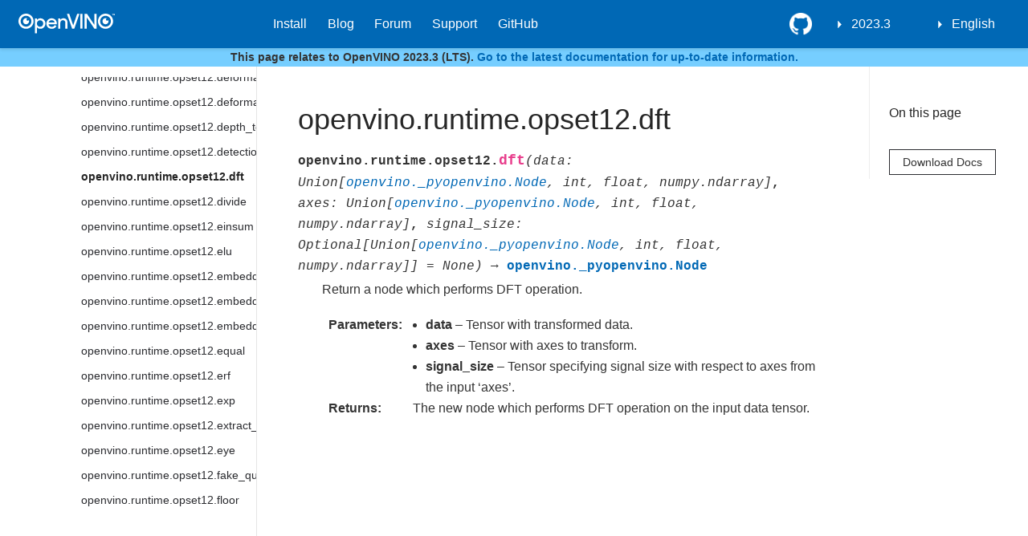

--- FILE ---
content_type: text/html
request_url: https://docs.openvino.ai/2023.3/api/ie_python_api/_autosummary/openvino.runtime.opset12.dft.html
body_size: 52098
content:

<!DOCTYPE html>

<html lang="en">
  <head>
    <meta charset="utf-8" />
    <meta name="viewport" content="width=device-width, initial-scale=1.0" />
    <title>openvino.runtime.opset12.dft &#8212; OpenVINO™  documentation</title>

    
    
  <link href="../../../_static/css/theme.css" rel="stylesheet">
  <link href="../../../_static/css/index.ff1ffe594081f20da1ef19478df9384b.css" rel="stylesheet">

    
  <link rel="stylesheet"
    href="../../../_static/vendor/fontawesome/5.13.0/css/all.min.css">
  <link rel="preload" as="font" type="font/woff2" crossorigin
    href="../../../_static/vendor/fontawesome/5.13.0/webfonts/fa-solid-900.woff2">
  <link rel="preload" as="font" type="font/woff2" crossorigin
    href="../../../_static/vendor/fontawesome/5.13.0/webfonts/fa-brands-400.woff2">

    
      

    
    <link rel="stylesheet" type="text/css" href="../../../_static/pygments.css" />
    <link rel="stylesheet" type="text/css" href="../../../_static/css/blank.css" />
    <link rel="stylesheet" type="text/css" href="../../../_static/tabs.css" />
    <link rel="stylesheet" type="text/css" href="../../../_static/copybutton.css" />
    <link rel="stylesheet" type="text/css" href="../../../_static/panels-main.c949a650a448cc0ae9fd3441c0e17fb0.css" />
    <link rel="stylesheet" type="text/css" href="../../../_static/panels-variables.06eb56fa6e07937060861dad626602ad.css" />
    <link rel="stylesheet" type="text/css" href="../../../_static/design-style.4045f2051d55cab465a707391d5b2007.min.css" />
    
  <link rel="preload" as="script" href="../../../_static/js/index.be7d3bbb2ef33a8344ce.js">

    <link href="../../../_static/css/media/favicon.ico" rel="shortcut icon">
    <link rel="stylesheet" href="../../../_static/css/openvino_sphinx_theme.css" type="text/css" />
    <link rel="stylesheet" href="../../../_static/css/button.css" type="text/css" />
    <link rel="stylesheet" href="../../../_static/css/input.css" type="text/css" />
    <link rel="stylesheet" href="../../../_static/css/textfield.css" type="text/css" />
    <link rel="stylesheet" href="../../../_static/css/tabs.css" type="text/css" />
    <script src="../../../_static/js/openvino_sphinx_theme.js"></script>
    <script src="../../../_static/js/sortable_tables.js"></script>

<link href="https://cdn.jsdelivr.net/npm/@splidejs/splide@4.1.4/dist/css/splide.min.css" rel="stylesheet">
<script src="https://cdn.jsdelivr.net/npm/@splidejs/splide@4.1.4/dist/js/splide.min.js"></script>

<script type="module" src="https://static.cloud.coveo.com/atomic/v2/atomic.esm.js"></script> 
<link rel="stylesheet" href="https://static.cloud.coveo.com/atomic/v2/themes/coveo.css">

<link rel="stylesheet" href="../../../_static/css/viewer.min.css" type="text/css" />
<link rel="stylesheet" href="../../../_static/css/custom.css" type="text/css" />
<link rel="stylesheet" href="../../../_static/css/coveo_custom.css" type="text/css" />

<script src="https://cdn.jsdelivr.net/npm/chart.js@4.4.1/dist/chart.umd.min.js"></script>
<script src="https://cdn.jsdelivr.net/npm/chartjs-plugin-datalabels"></script>
<script src="https://cdnjs.cloudflare.com/ajax/libs/chartjs-plugin-annotation/0.5.7/chartjs-plugin-annotation.min.js"></script>
<script src="https://cdn.jsdelivr.net/npm/chartjs-plugin-barchart-background@1.3.0/build/Plugin.Barchart.Background.min.js"></script>
<script src="https://cdn.jsdelivr.net/npm/chartjs-plugin-deferred@1"></script>
<script src="https://cdnjs.cloudflare.com/ajax/libs/PapaParse/5.3.1/papaparse.min.js"></script>
<script src="../../../_static/js/viewer.min.js"></script>
<script src="/assets/versions_raw.js"></script>

    <script data-url_root="../../../" id="documentation_options" src="../../../_static/documentation_options.js"></script>
    <script src="../../../_static/jquery.js"></script>
    <script src="../../../_static/underscore.js"></script>
    <script src="../../../_static/doctools.js"></script>
    <script src="../../../_static/tabs.js"></script>
    <script src="../../../_static/clipboard.min.js"></script>
    <script src="../../../_static/copybutton.js"></script>
    <script src="../../../_static/js/custom.js"></script>
    <script src="../../../_static/js/graphs.js"></script>
    <script src="../../../_static/js/newsletter.js"></script>
    <script src="../../../_static/js/graphs_ov_tf.js"></script>
    <script src="../../../_static/js/open_sidebar.js"></script>
    <script src="../../../_static/design-tabs.js"></script>
    <link rel="shortcut icon" href="../../../_static/favicon.ico"/>
    <link rel="index" title="Index" href="../../../genindex.html" />
    <link rel="search" title="Search" href="../../../search.html" />
    <link rel="next" title="openvino.runtime.opset12.divide" href="openvino.runtime.opset12.divide.html" />
    <link rel="prev" title="openvino.runtime.opset12.detection_output" href="openvino.runtime.opset12.detection_output.html" />
    <meta name="viewport" content="width=device-width, initial-scale=1" />
    <meta name="docsearch:language" content="en">
    

    <!-- Google Analytics -->
    
  </head>
  <body data-spy="scroll" data-target="#bd-toc-nav" data-offset="80">
    
    <div class="container-fluid" id="banner"></div>

    

      <nav class="navbar navbar-light navbar-expand-lg bg-light fixed-top bd-navbar" id="navbar-main"><div class="container-xl">

  <div id="navbar-start">
    
    

<a class="navbar-brand" href="../../../index.html">
  <img src="../../../_static/logo.svg" class="logo" alt="logo">
</a>


    
  </div>

  <button class="navbar-toggler" type="button" data-toggle="collapse" data-target="#navbar-collapsible" aria-controls="navbar-collapsible" aria-expanded="false" aria-label="Toggle navigation">
    <span class="navbar-toggler-icon"></span>
  </button>

  
  <div id="navbar-collapsible" class="col-lg-9 collapse navbar-collapse">
    <div id="navbar-center" class="mr-auto">
      
      <div class="navbar-center-item">
        <ul id="navbar-main-elements" class="navbar-nav">
    <li class="toctree-l1 current active nav-item">
 <a class="reference internal nav-link" href="../../../home.html">
  OpenVINO 2023.3
 </a>
</li>

<li class="toctree-l1 nav-item">
 <a class="reference external nav-link" href="https://docs.openvino.ai/install">
  Install
 </a>
</li>

<li class="toctree-l1 nav-item">
 <a class="reference external nav-link" href="https://blog.openvino.ai/">
  Blog
 </a>
</li>

<li class="toctree-l1 nav-item">
 <a class="reference external nav-link" href="https://community.intel.com/t5/Intel-Distribution-of-OpenVINO/bd-p/distribution-openvino-toolkit">
  Forum
 </a>
</li>

<li class="toctree-l1 nav-item">
 <a class="reference external nav-link" href="https://www.intel.com/content/www/us/en/support/products/96066/software/development-software/openvino-toolkit.html">
  Support
 </a>
</li>

<li class="toctree-l1 nav-item">
 <a class="reference external nav-link" href="https://github.com/openvinotoolkit">
  GitHub
 </a>
</li>

    
</ul>
      </div>
      
    </div>

    <div id="navbar-end">
      
      <div class="navbar-end-item">
        <ul id="navbar-icon-links" class="navbar-nav" aria-label="Icon Links">
        <li class="nav-item">
          <a class="nav-link" href="https://github.com/openvinotoolkit/openvino" rel="noopener" target="_blank" title="GitHub">
            <span><i class="sst-github"></i></span>
            <label class="sr-only">GitHub</label>
          </a>
        </li>
</ul>
      </div>
      
      <div class="navbar-end-item">
        
<div class="dropdown sst-dropdown sst-dropdown-navbar">
  <button class="btn sst-btn dropdown-toggle" type="button" id="version-selector" data-toggle="dropdown" aria-haspopup="true" aria-expanded="false"></button>
  <div class="dropdown-menu" aria-labelledby="version-selector">
  </div>
</div>
      </div>
      
      <div class="navbar-end-item">
        

<div class="dropdown sst-dropdown sst-dropdown-navbar">
  <button class="btn sst-btn dropdown-toggle" type="button" id="language-selector" data-toggle="dropdown" aria-haspopup="true" aria-expanded="false">English</button>
  <div class="dropdown-menu" aria-labelledby="language-selector">
    
      
        <a class="dropdown-item font-weight-bold" href="/latest/index.html">English</a>
      
    
      
        <a  class="dropdown-item" href="/cn/latest/index.html">Chinese</a>
      
    
  </div>
</div>

      </div>
      
    </div>
  </div>
</div>
        <div id="collapse-nav-wrapper" class="container-xl">
          <button id="collapse-nav" class="button bttn-prm button-size-m" type="button" data-toggle="collapse" data-target="#nav-tree" aria-expanded="false" aria-controls="nav-tree">
            Documentation navigation <i class="fas fa-chevron-down"></i>
          </button>
        </div>
      </nav>
    
<div id="info-banner" class="transition-banner">
    <p>This page relates to OpenVINO 2023.3 (LTS). <a href="https://docs.openvino.ai/">Go to the latest documentation for up-to-date information.</a></p>
</div>
<script src="../../../_static/js/hide_banner.js"></script>


    <div class="container-xl">
      <div class="row">
          
            
            <!-- Only show if we have sidebars configured, else just a small margin  -->
            <div class="col-12 col-md-3 bd-sidebar" id="nav-tree"><div>
<atomic-search-interface id="sa-search">
  <atomic-search-box redirection-url="search.html">
  </atomic-search-box>
</atomic-search-interface>
</div><nav class="bd-links" id="bd-docs-nav" aria-label="Main navigation">
    <div class="bd-toc-item active">
      
      
      <ul class="current nav bd-sidenav">
<li class="toctree-l1 has-children"><a class="reference internal" href="../../../get_started.html">GET STARTED</a><input class="toctree-checkbox" id="toctree-checkbox-1" name="toctree-checkbox-1" type="checkbox"/><label for="toctree-checkbox-1"><i class="fas fa-chevron-down"></i></label><ul>
<li class="toctree-l2 has-children"><a class="reference internal" href="../../../openvino_docs_install_guides_overview.html">Install OpenVINO</a><input class="toctree-checkbox" id="toctree-checkbox-2" name="toctree-checkbox-2" type="checkbox"/><label for="toctree-checkbox-2"><i class="fas fa-chevron-down"></i></label><ul>
<li class="toctree-l3 has-children"><a class="reference internal" href="../../../openvino_docs_install_guides_installing_openvino_linux_header.html">OpenVINO Runtime on Linux</a><input class="toctree-checkbox" id="toctree-checkbox-3" name="toctree-checkbox-3" type="checkbox"/><label for="toctree-checkbox-3"><i class="fas fa-chevron-down"></i></label><ul>
<li class="toctree-l4"><a class="reference internal" href="../../../openvino_docs_install_guides_installing_openvino_from_archive_linux.html">Use Archive</a></li>
<li class="toctree-l4"><a class="reference internal" href="../../../openvino_docs_install_guides_installing_openvino_pip.html">Use PyPI</a></li>
<li class="toctree-l4"><a class="reference internal" href="../../../openvino_docs_install_guides_installing_openvino_apt.html">Use APT</a></li>
<li class="toctree-l4"><a class="reference internal" href="../../../openvino_docs_install_guides_installing_openvino_yum.html">Use YUM</a></li>
<li class="toctree-l4"><a class="reference internal" href="../../../openvino_docs_install_guides_installing_openvino_conda.html">Use Conda Forge</a></li>
<li class="toctree-l4"><a class="reference internal" href="../../../openvino_docs_install_guides_installing_openvino_vcpkg.html">Use vcpkg</a></li>
<li class="toctree-l4"><a class="reference internal" href="../../../openvino_docs_install_guides_installing_openvino_brew.html">Use Homebrew</a></li>
<li class="toctree-l4"><a class="reference internal" href="../../../openvino_docs_install_guides_installing_openvino_conan.html">Use Conan</a></li>
<li class="toctree-l4"><a class="reference internal" href="../../../openvino_docs_install_guides_installing_openvino_docker.html">Use Docker</a></li>
</ul>
</li>
<li class="toctree-l3 has-children"><a class="reference internal" href="../../../openvino_docs_install_guides_installing_openvino_windows_header.html">OpenVINO Runtime on Windows</a><input class="toctree-checkbox" id="toctree-checkbox-4" name="toctree-checkbox-4" type="checkbox"/><label for="toctree-checkbox-4"><i class="fas fa-chevron-down"></i></label><ul>
<li class="toctree-l4"><a class="reference internal" href="../../../openvino_docs_install_guides_installing_openvino_from_archive_windows.html">Use Archive</a></li>
<li class="toctree-l4"><a class="reference internal" href="../../../openvino_docs_install_guides_installing_openvino_pip.html">Use PyPI</a></li>
<li class="toctree-l4"><a class="reference internal" href="../../../openvino_docs_install_guides_installing_openvino_conda.html">Use Conda Forge</a></li>
<li class="toctree-l4"><a class="reference internal" href="../../../openvino_docs_install_guides_installing_openvino_vcpkg.html">Use vcpkg</a></li>
<li class="toctree-l4"><a class="reference internal" href="../../../openvino_docs_install_guides_installing_openvino_docker.html">Use Docker</a></li>
<li class="toctree-l4"><a class="reference internal" href="../../../openvino_docs_install_guides_installing_openvino_conan.html">Use Conan</a></li>
</ul>
</li>
<li class="toctree-l3 has-children"><a class="reference internal" href="../../../openvino_docs_install_guides_installing_openvino_macos_header.html">OpenVINO Runtime on macOS</a><input class="toctree-checkbox" id="toctree-checkbox-5" name="toctree-checkbox-5" type="checkbox"/><label for="toctree-checkbox-5"><i class="fas fa-chevron-down"></i></label><ul>
<li class="toctree-l4"><a class="reference internal" href="../../../openvino_docs_install_guides_installing_openvino_from_archive_macos.html">Use Archive</a></li>
<li class="toctree-l4"><a class="reference internal" href="../../../openvino_docs_install_guides_installing_openvino_brew.html">Use Homebrew</a></li>
<li class="toctree-l4"><a class="reference internal" href="../../../openvino_docs_install_guides_installing_openvino_pip.html">Use PyPI</a></li>
<li class="toctree-l4"><a class="reference internal" href="../../../openvino_docs_install_guides_installing_openvino_conda.html">Use Conda Forge</a></li>
<li class="toctree-l4"><a class="reference internal" href="../../../openvino_docs_install_guides_installing_openvino_vcpkg.html">Use vcpkg</a></li>
<li class="toctree-l4"><a class="reference internal" href="../../../openvino_docs_install_guides_installing_openvino_conan.html">Use Conan</a></li>
</ul>
</li>
<li class="toctree-l3"><a class="reference internal" href="../../../openvino_docs_install_guides_installing_openvino_yocto.html">Create a Yocto Image</a></li>
</ul>
</li>
<li class="toctree-l2 has-children"><a class="reference internal" href="../../../openvino_docs_install_guides_configurations_header.html">Additional Hardware Setup</a><input class="toctree-checkbox" id="toctree-checkbox-6" name="toctree-checkbox-6" type="checkbox"/><label for="toctree-checkbox-6"><i class="fas fa-chevron-down"></i></label><ul>
<li class="toctree-l3"><a class="reference internal" href="../../../openvino_docs_install_guides_configurations_for_intel_gpu.html">For GPU</a></li>
<li class="toctree-l3"><a class="reference internal" href="../../../openvino_docs_install_guides_configurations_for_intel_npu.html">For NPU</a></li>
<li class="toctree-l3"><a class="reference internal" href="../../../openvino_docs_install_guides_configurations_for_intel_gna.html">For GNA</a></li>
</ul>
</li>
<li class="toctree-l2"><a class="reference internal" href="../../../openvino_docs_get_started_guide_troubleshooting.html">Troubleshooting</a></li>
<li class="toctree-l2"><a class="reference internal" href="../../../system_requirements.html">System Requirements</a></li>
</ul>
</li>

<li class="toctree-l1 has-children"><a class="reference internal" href="../../../learn_openvino.html">LEARN OPENVINO</a><input class="toctree-checkbox" id="toctree-checkbox-7" name="toctree-checkbox-7" type="checkbox"/><label for="toctree-checkbox-7"><i class="fas fa-chevron-down"></i></label><ul>
<li class="toctree-l2 has-children"><a class="reference internal" href="../../../tutorials.html">Interactive Tutorials (Python)</a><input class="toctree-checkbox" id="toctree-checkbox-8" name="toctree-checkbox-8" type="checkbox"/><label for="toctree-checkbox-8"><i class="fas fa-chevron-down"></i></label><ul>
<li class="toctree-l3"><a class="reference internal" href="../../../notebooks_installation.html">Installation of OpenVINO™ Notebooks</a></li>
<li class="toctree-l3 has-children"><a class="reference internal" href="../../../notebooks_section_0_get_started.html">First steps with OpenVINO</a><input class="toctree-checkbox" id="toctree-checkbox-9" name="toctree-checkbox-9" type="checkbox"/><label for="toctree-checkbox-9"><i class="fas fa-chevron-down"></i></label><ul>
<li class="toctree-l4"><a class="reference internal" href="../../../notebooks/004-hello-detection-with-output.html">Hello Object Detection</a></li>
<li class="toctree-l4"><a class="reference internal" href="../../../notebooks/003-hello-segmentation-with-output.html">Hello Image Segmentation</a></li>
<li class="toctree-l4"><a class="reference internal" href="../../../notebooks/002-openvino-api-with-output.html">OpenVINO™ Runtime API Tutorial</a></li>
<li class="toctree-l4"><a class="reference internal" href="../../../notebooks/001-hello-world-with-output.html">Hello Image Classification</a></li>
</ul>
</li>
<li class="toctree-l3 has-children"><a class="reference internal" href="../../../notebooks_section_1_convert__optimize.html">Convert &amp; Optimize</a><input class="toctree-checkbox" id="toctree-checkbox-10" name="toctree-checkbox-10" type="checkbox"/><label for="toctree-checkbox-10"><i class="fas fa-chevron-down"></i></label><ul>
<li class="toctree-l4"><a class="reference internal" href="../../../notebooks/127-tensorflow-bit-image-classification-nncf-quantization-with-output.html">Big Transfer Image Classification Model Quantization pipeline with NNCF</a></li>
<li class="toctree-l4"><a class="reference internal" href="../../../notebooks/126-tensorflow-hub-with-output.html">Convert of TensorFlow Hub models to OpenVINO Intermediate Representation (IR)</a></li>
<li class="toctree-l4"><a class="reference internal" href="../../../notebooks/125-lraspp-segmentation-with-output.html">Semantic segmentation with LRASPP MobileNet v3 and OpenVINO</a></li>
<li class="toctree-l4"><a class="reference internal" href="../../../notebooks/125-convnext-classification-with-output.html">Classification with ConvNeXt and OpenVINO</a></li>
<li class="toctree-l4"><a class="reference internal" href="../../../notebooks/124-hugging-face-hub-with-output.html">Hugging Face Model Hub with OpenVINO™</a></li>
<li class="toctree-l4"><a class="reference internal" href="../../../notebooks/123-detectron2-to-openvino-with-output.html">Convert Detectron2 Models to OpenVINO™</a></li>
<li class="toctree-l4"><a class="reference internal" href="../../../notebooks/122-yolov8-quantization-with-accuracy-control-with-output.html">Convert and Optimize YOLOv8 with OpenVINO™</a></li>
<li class="toctree-l4"><a class="reference internal" href="../../../notebooks/122-speech-recognition-quantization-wav2vec2-with-output.html">Quantize Speech Recognition Models with accuracy control using NNCF PTQ API</a></li>
<li class="toctree-l4"><a class="reference internal" href="../../../notebooks/121-legacy-mo-convert-to-openvino-with-output.html">OpenVINO™ model conversion API</a></li>
<li class="toctree-l4"><a class="reference internal" href="../../../notebooks/121-convert-to-openvino-with-output.html">OpenVINO™ Model conversion</a></li>
<li class="toctree-l4"><a class="reference internal" href="../../../notebooks/120-tensorflow-object-detection-to-openvino-with-output.html">Convert a TensorFlow Object Detection Model to OpenVINO™</a></li>
<li class="toctree-l4"><a class="reference internal" href="../../../notebooks/120-tensorflow-instance-segmentation-to-openvino-with-output.html">Convert a TensorFlow Instance Segmentation Model to OpenVINO™</a></li>
<li class="toctree-l4"><a class="reference internal" href="../../../notebooks/119-tflite-to-openvino-with-output.html">Convert a Tensorflow Lite Model to OpenVINO™</a></li>
<li class="toctree-l4"><a class="reference internal" href="../../../notebooks/118-optimize-preprocessing-with-output.html">Optimize Preprocessing</a></li>
<li class="toctree-l4"><a class="reference internal" href="../../../notebooks/117-model-server-with-output.html">Hello Model Server</a></li>
<li class="toctree-l4"><a class="reference internal" href="../../../notebooks/116-sparsity-optimization-with-output.html">Accelerate Inference of Sparse Transformer Models with OpenVINO™ and 4th Gen Intel® Xeon® Scalable Processors</a></li>
<li class="toctree-l4"><a class="reference internal" href="../../../notebooks/115-async-api-with-output.html">Asynchronous Inference with OpenVINO™</a></li>
<li class="toctree-l4"><a class="reference internal" href="../../../notebooks/113-image-classification-quantization-with-output.html">Quantization of Image Classification Models</a></li>
<li class="toctree-l4"><a class="reference internal" href="../../../notebooks/112-pytorch-post-training-quantization-nncf-with-output.html">Post-Training Quantization of PyTorch models with NNCF</a></li>
<li class="toctree-l4"><a class="reference internal" href="../../../notebooks/111-yolov5-quantization-migration-with-output.html">Migrate quantization from POT API to NNCF API</a></li>
<li class="toctree-l4"><a class="reference internal" href="../../../notebooks/110-ct-segmentation-quantize-nncf-with-output.html">Quantize a Segmentation Model and Show Live Inference</a></li>
<li class="toctree-l4"><a class="reference internal" href="../../../notebooks/110-ct-scan-live-inference-with-output.html">Live Inference and Benchmark CT-scan Data with OpenVINO™</a></li>
<li class="toctree-l4"><a class="reference internal" href="../../../notebooks/109-throughput-tricks-with-output.html">Performance tricks in OpenVINO for throughput mode</a></li>
<li class="toctree-l4"><a class="reference internal" href="../../../notebooks/109-latency-tricks-with-output.html">Performance tricks in OpenVINO for latency mode</a></li>
<li class="toctree-l4"><a class="reference internal" href="../../../notebooks/108-gpu-device-with-output.html">Working with GPUs in OpenVINO™</a></li>
<li class="toctree-l4"><a class="reference internal" href="../../../notebooks/107-speech-recognition-quantization-wav2vec2-with-output.html">Quantize Speech Recognition Models using NNCF PTQ API</a></li>
<li class="toctree-l4"><a class="reference internal" href="../../../notebooks/107-speech-recognition-quantization-data2vec-with-output.html">Quantize Speech Recognition Models using NNCF PTQ API</a></li>
<li class="toctree-l4"><a class="reference internal" href="../../../notebooks/106-auto-device-with-output.html">Automatic Device Selection with OpenVINO™</a></li>
<li class="toctree-l4"><a class="reference internal" href="../../../notebooks/105-language-quantize-bert-with-output.html">Quantize NLP models with Post-Training Quantization ​in NNCF</a></li>
<li class="toctree-l4"><a class="reference internal" href="../../../notebooks/104-model-tools-with-output.html">Working with Open Model Zoo Models</a></li>
<li class="toctree-l4"><a class="reference internal" href="../../../notebooks/103-paddle-to-openvino-classification-with-output.html">Convert a PaddlePaddle Model to OpenVINO™ IR</a></li>
<li class="toctree-l4"><a class="reference internal" href="../../../notebooks/102-pytorch-to-openvino-with-output.html">Convert a PyTorch Model to OpenVINO™ IR</a></li>
<li class="toctree-l4"><a class="reference internal" href="../../../notebooks/102-pytorch-onnx-to-openvino-with-output.html">Convert a PyTorch Model to ONNX and OpenVINO™ IR</a></li>
<li class="toctree-l4"><a class="reference internal" href="../../../notebooks/101-tensorflow-classification-to-openvino-with-output.html">Convert a TensorFlow Model to OpenVINO™</a></li>
</ul>
</li>
<li class="toctree-l3 has-children"><a class="reference internal" href="../../../notebooks_section_2_model_demos.html">Model Demos</a><input class="toctree-checkbox" id="toctree-checkbox-11" name="toctree-checkbox-11" type="checkbox"/><label for="toctree-checkbox-11"><i class="fas fa-chevron-down"></i></label><ul>
<li class="toctree-l4"><a class="reference internal" href="../../../notebooks/284-openvoice-with-output.html">Voice tone cloning with OpenVoice and OpenVINO</a></li>
<li class="toctree-l4"><a class="reference internal" href="../../../notebooks/283-photo-maker-with-output.html">Text-to-image generation using PhotoMaker and OpenVINO</a></li>
<li class="toctree-l4"><a class="reference internal" href="../../../notebooks/282-siglip-zero-shot-image-classification-with-output.html">Zero-shot Image Classification with SigLIP</a></li>
<li class="toctree-l4"><a class="reference internal" href="../../../notebooks/281-kosmos2-multimodal-large-language-model-with-output.html">Kosmos-2: Multimodal Large Language Model and OpenVINO</a></li>
<li class="toctree-l4"><a class="reference internal" href="../../../notebooks/280-depth-anything-with-output.html">Depth estimation with DepthAnything and OpenVINO</a></li>
<li class="toctree-l4"><a class="reference internal" href="../../../notebooks/279-mobilevlm-language-assistant-with-output.html">Mobile language assistant with MobileVLM and OpenVINO</a></li>
<li class="toctree-l4"><a class="reference internal" href="../../../notebooks/278-stable-diffusion-ip-adapter-with-output.html">Image Generation with Stable Diffusion and IP-Adapter</a></li>
<li class="toctree-l4"><a class="reference internal" href="../../../notebooks/277-amused-lightweight-text-to-image-with-output.html">Lightweight image generation with aMUSEd and OpenVINO</a></li>
<li class="toctree-l4"><a class="reference internal" href="../../../notebooks/276-stable-diffusion-torchdynamo-backend-with-output.html">Stable Diffusion v2.1 using OpenVINO TorchDynamo backend</a></li>

<li class="toctree-l4"><a class="reference internal" href="../../../notebooks/275-llm-question-answering-with-output.html">LLM Instruction-following pipeline with OpenVINO</a></li>
<li class="toctree-l4"><a class="reference internal" href="../../../notebooks/274-efficient-sam-with-output.html">Object segmentations with EfficientSAM and OpenVINO</a></li>
<li class="toctree-l4"><a class="reference internal" href="../../../notebooks/273-stable-zephyr-3b-chatbot-with-output.html">LLM-powered chatbot using Stable-Zephyr-3b and OpenVINO</a></li>
<li class="toctree-l4"><a class="reference internal" href="../../../notebooks/272-paint-by-example-with-output.html">Paint By Example: Exemplar-based Image Editing with Diffusion Models</a></li>
<li class="toctree-l4"><a class="reference internal" href="../../../notebooks/271-sdxl-turbo-with-output.html">Single step image generation using SDXL-turbo and OpenVINO</a></li>
<li class="toctree-l4"><a class="reference internal" href="../../../notebooks/270-sound-generation-audioldm2-with-output.html">Sound Generation with AudioLDM2 and OpenVINO™</a></li>
<li class="toctree-l4"><a class="reference internal" href="../../../notebooks/269-film-slowmo-with-output.html">Frame interpolation using FILM and OpenVINO</a></li>
<li class="toctree-l4"><a class="reference internal" href="../../../notebooks/268-table-question-answering-with-output.html">Table Question Answering using TAPAS and OpenVINO™</a></li>
<li class="toctree-l4"><a class="reference internal" href="../../../notebooks/267-distil-whisper-asr-with-output.html">Automatic speech recognition using Distil-Whisper and OpenVINO</a></li>
<li class="toctree-l4"><a class="reference internal" href="../../../notebooks/266-speculative-sampling-with-output.html">Text Generation via Speculative Sampling, KV Caching, and OpenVINO™</a></li>
<li class="toctree-l4"><a class="reference internal" href="../../../notebooks/265-wuerstchen-image-generation-with-output.html">Image generation with Würstchen and OpenVINO</a></li>
<li class="toctree-l4"><a class="reference internal" href="../../../notebooks/264-qrcode-monster-with-output.html">Generate creative QR codes with ControlNet QR Code Monster and OpenVINO™</a></li>
<li class="toctree-l4"><a class="reference internal" href="../../../notebooks/263-lcm-lora-controlnet-with-output.html">Text-to-Image Generation with LCM LoRA and ControlNet Conditioning</a></li>
<li class="toctree-l4"><a class="reference internal" href="../../../notebooks/263-latent-consistency-models-image-generation-with-output.html">Image generation with Latent Consistency Model and OpenVINO</a></li>
<li class="toctree-l4"><a class="reference internal" href="../../../notebooks/262-softvc-voice-conversion-with-output.html">SoftVC VITS Singing Voice Conversion and OpenVINO™</a></li>
<li class="toctree-l4"><a class="reference internal" href="../../../notebooks/261-fast-segment-anything-with-output.html">Object segmentations with FastSAM and OpenVINO</a></li>
<li class="toctree-l4"><a class="reference internal" href="../../../notebooks/260-pix2struct-docvqa-with-output.html">Document Visual Question Answering Using Pix2Struct and OpenVINO™</a></li>
<li class="toctree-l4"><a class="reference internal" href="../../../notebooks/259-decidiffusion-image-generation-with-output.html">Image generation with DeciDiffusion and OpenVINO</a></li>
<li class="toctree-l4"><a class="reference internal" href="../../../notebooks/258-blip-diffusion-subject-generation-with-output.html">Subject-driven image generation and editing using BLIP Diffusion and OpenVINO</a></li>
<li class="toctree-l4"><a class="reference internal" href="../../../notebooks/257-videollava-multimodal-chatbot-with-output.html">Visual-language assistant with Video-LLaVA and OpenVINO</a></li>
<li class="toctree-l4"><a class="reference internal" href="../../../notebooks/257-llava-multimodal-chatbot-with-output.html">Visual-language assistant with LLaVA and OpenVINO</a></li>
<li class="toctree-l4"><a class="reference internal" href="../../../notebooks/256-bark-text-to-audio-with-output.html">Text-to-speech generation using Bark and OpenVINO</a></li>
<li class="toctree-l4"><a class="reference internal" href="../../../notebooks/255-mms-massively-multilingual-speech-with-output.html">MMS: Scaling Speech Technology to 1000+ languages with OpenVINO™</a></li>
<li class="toctree-l4"><a class="reference internal" href="../../../notebooks/254-rag-chatbot-with-output.html">Create an LLM-powered RAG system using OpenVINO</a></li>
<li class="toctree-l4"><a class="reference internal" href="../../../notebooks/254-llm-chatbot-with-output.html">Create an LLM-powered Chatbot using OpenVINO</a></li>
<li class="toctree-l4"><a class="reference internal" href="../../../notebooks/253-zeroscope-text2video-with-output.html">Video generation with ZeroScope and OpenVINO</a></li>
<li class="toctree-l4"><a class="reference internal" href="../../../notebooks/252-fastcomposer-image-generation-with-output.html">FastComposer: Tuning-Free Multi-Subject Image Generation with Localized Attention</a></li>
<li class="toctree-l4"><a class="reference internal" href="../../../notebooks/251-tiny-sd-image-generation-with-output.html">Image Generation with Tiny-SD and OpenVINO™</a></li>
<li class="toctree-l4"><a class="reference internal" href="../../../notebooks/250-music-generation-with-output.html">Controllable Music Generation with MusicGen and OpenVINO</a></li>
<li class="toctree-l4"><a class="reference internal" href="../../../notebooks/249-oneformer-segmentation-with-output.html">Universal Segmentation with OneFormer and OpenVINO</a></li>
<li class="toctree-l4"><a class="reference internal" href="../../../notebooks/248-stable-diffusion-xl-with-output.html">Image generation with Stable Diffusion XL and OpenVINO</a></li>
<li class="toctree-l4"><a class="reference internal" href="../../../notebooks/248-ssd-b1-with-output.html">Image generation with Segmind Stable Diffusion 1B (SSD-1B) model and OpenVINO</a></li>
<li class="toctree-l4"><a class="reference internal" href="../../../notebooks/248-segmind-vegart-with-output.html">High-resolution image generation with Segmind-VegaRT and OpenVINO</a></li>
<li class="toctree-l4"><a class="reference internal" href="../../../notebooks/247-code-language-id-with-output.html">Programming Language Classification with OpenVINO</a></li>
<li class="toctree-l4"><a class="reference internal" href="../../../notebooks/246-depth-estimation-videpth-with-output.html">Monocular Visual-Inertial Depth Estimation using OpenVINO™</a></li>
<li class="toctree-l4"><a class="reference internal" href="../../../notebooks/245-typo-detector-with-output.html">Typo Detector with OpenVINO™</a></li>
<li class="toctree-l4"><a class="reference internal" href="../../../notebooks/244-named-entity-recognition-with-output.html">Named entity recognition with OpenVINO™</a></li>
<li class="toctree-l4"><a class="reference internal" href="../../../notebooks/243-tflite-selfie-segmentation-with-output.html">Selfie Segmentation using TFLite and OpenVINO</a></li>
<li class="toctree-l4"><a class="reference internal" href="../../../notebooks/242-freevc-voice-conversion-with-output.html">High-Quality Text-Free One-Shot Voice Conversion with FreeVC and OpenVINO™</a></li>

<li class="toctree-l4"><a class="reference internal" href="../../../notebooks/241-riffusion-text-to-music-with-output.html">Text-to-Music generation using Riffusion and OpenVINO</a></li>
<li class="toctree-l4"><a class="reference internal" href="../../../notebooks/240-dolly-2-instruction-following-with-output.html">Instruction following using Databricks Dolly 2.0 and OpenVINO</a></li>
<li class="toctree-l4"><a class="reference internal" href="../../../notebooks/239-image-bind-quantize-with-output.html">Post-Training Quantization of ImageBind model with NNCF</a></li>
<li class="toctree-l4"><a class="reference internal" href="../../../notebooks/239-image-bind-convert-with-output.html">Binding multimodal data using ImageBind and OpenVINO</a></li>
<li class="toctree-l4"><a class="reference internal" href="../../../notebooks/238-deep-floyd-if-optimize-with-output.html">Post-Training Quantization and Weights Compression of DeepFloyd IF model with NNCF</a></li>
<li class="toctree-l4"><a class="reference internal" href="../../../notebooks/238-deep-floyd-if-convert-with-output.html">Image generation with DeepFloyd IF and OpenVINO™</a></li>
<li class="toctree-l4"><a class="reference internal" href="../../../notebooks/237-segment-anything-with-output.html">Object masks from prompts with SAM and OpenVINO</a></li>
<li class="toctree-l4"><a class="reference internal" href="../../../notebooks/236-stable-diffusion-v2-text-to-image-with-output.html">Text-to-Image Generation with Stable Diffusion v2 and OpenVINO™</a></li>
<li class="toctree-l4"><a class="reference internal" href="../../../notebooks/236-stable-diffusion-v2-text-to-image-demo-with-output.html">Stable Diffusion Text-to-Image Demo</a></li>
<li class="toctree-l4"><a class="reference internal" href="../../../notebooks/236-stable-diffusion-v2-optimum-demo-with-output.html">Stable Diffusion v2.1 using Optimum-Intel OpenVINO</a></li>
<li class="toctree-l4"><a class="reference internal" href="../../../notebooks/236-stable-diffusion-v2-optimum-demo-comparison-with-output.html">Stable Diffusion v2.1 using Optimum-Intel OpenVINO and multiple Intel Hardware</a></li>
<li class="toctree-l4"><a class="reference internal" href="../../../notebooks/236-stable-diffusion-v2-infinite-zoom-with-output.html">Infinite Zoom Stable Diffusion v2 and OpenVINO™</a></li>
<li class="toctree-l4"><a class="reference internal" href="../../../notebooks/235-controlnet-stable-diffusion-with-output.html">Text-to-Image Generation with ControlNet Conditioning</a></li>
<li class="toctree-l4"><a class="reference internal" href="../../../notebooks/234-encodec-audio-compression-with-output.html">Audio compression with EnCodec and OpenVINO</a></li>
<li class="toctree-l4"><a class="reference internal" href="../../../notebooks/233-blip-optimize-with-output.html">Post-Training Quantization and Weights Compression of OpenAI BLIP model with NNCF</a></li>
<li class="toctree-l4"><a class="reference internal" href="../../../notebooks/233-blip-convert-with-output.html">Visual Question Answering and Image Captioning using BLIP and OpenVINO</a></li>
<li class="toctree-l4"><a class="reference internal" href="../../../notebooks/232-clip-language-saliency-map-with-output.html">Language-Visual Saliency with CLIP and OpenVINO™</a></li>
<li class="toctree-l4"><a class="reference internal" href="../../../notebooks/231-instruct-pix2pix-image-editing-with-output.html">Image Editing with InstructPix2Pix and OpenVINO</a></li>
<li class="toctree-l4"><a class="reference internal" href="../../../notebooks/230-yolov8-object-detection-with-output.html">Convert and Optimize YOLOv8 real-time object detection with OpenVINO™</a></li>
<li class="toctree-l4"><a class="reference internal" href="../../../notebooks/230-yolov8-keypoint-detection-with-output.html">Convert and Optimize YOLOv8 keypoint detection model with OpenVINO™</a></li>
<li class="toctree-l4"><a class="reference internal" href="../../../notebooks/230-yolov8-instance-segmentation-with-output.html">Convert and Optimize YOLOv8 instance segmentation model with OpenVINO™</a></li>
<li class="toctree-l4"><a class="reference internal" href="../../../notebooks/229-distilbert-sequence-classification-with-output.html">Sentiment Analysis with OpenVINO™</a></li>
<li class="toctree-l4"><a class="reference internal" href="../../../notebooks/228-clip-zero-shot-quantize-with-output.html">Post-Training Quantization of OpenAI CLIP model with NNCF</a></li>
<li class="toctree-l4"><a class="reference internal" href="../../../notebooks/228-clip-zero-shot-convert-with-output.html">Zero-shot Image Classification with OpenAI CLIP and OpenVINO™</a></li>
<li class="toctree-l4"><a class="reference internal" href="../../../notebooks/227-whisper-nncf-quantize-with-output.html">Post-Training Quantization of OpenAI Whisper model with NNCF</a></li>
<li class="toctree-l4"><a class="reference internal" href="../../../notebooks/227-whisper-convert-with-output.html">Video Subtitle Generation using Whisper and OpenVINO™</a></li>
<li class="toctree-l4"><a class="reference internal" href="../../../notebooks/226-yolov7-optimization-with-output.html">Convert and Optimize YOLOv7 with OpenVINO™</a></li>
<li class="toctree-l4"><a class="reference internal" href="../../../notebooks/225-stable-diffusion-text-to-image-with-output.html">Text-to-Image Generation with Stable Diffusion and OpenVINO™</a></li>
<li class="toctree-l4"><a class="reference internal" href="../../../notebooks/224-3D-segmentation-point-clouds-with-output.html">Part Segmentation of 3D Point Clouds with OpenVINO™</a></li>
<li class="toctree-l4"><a class="reference internal" href="../../../notebooks/223-text-prediction-with-output.html">Text Prediction with OpenVINO™</a></li>

<li class="toctree-l4"><a class="reference internal" href="../../../notebooks/222-vision-image-colorization-with-output.html">Image Colorization with OpenVINO</a></li>

<li class="toctree-l4"><a class="reference internal" href="../../../notebooks/221-machine-translation-with-output.html">Machine translation demo</a></li>
<li class="toctree-l4"><a class="reference internal" href="../../../notebooks/220-cross-lingual-books-alignment-with-output.html">Cross-lingual Books Alignment with Transformers and OpenVINO™</a></li>
<li class="toctree-l4"><a class="reference internal" href="../../../notebooks/219-knowledge-graphs-conve-with-output.html">OpenVINO optimizations for Knowledge graphs</a></li>
<li class="toctree-l4"><a class="reference internal" href="../../../notebooks/218-vehicle-detection-and-recognition-with-output.html">Vehicle Detection And Recognition with OpenVINO™</a></li>
<li class="toctree-l4"><a class="reference internal" href="../../../notebooks/216-attention-center-with-output.html">The attention center model with OpenVINO™</a></li>
<li class="toctree-l4"><a class="reference internal" href="../../../notebooks/215-image-inpainting-with-output.html">Image In-painting with OpenVINO™</a></li>
<li class="toctree-l4"><a class="reference internal" href="../../../notebooks/214-grammar-correction-with-output.html">Grammatical Error Correction with OpenVINO</a></li>
<li class="toctree-l4"><a class="reference internal" href="../../../notebooks/213-question-answering-with-output.html">Interactive question answering with OpenVINO™</a></li>
<li class="toctree-l4"><a class="reference internal" href="../../../notebooks/212-pyannote-speaker-diarization-with-output.html">Speaker diarization</a></li>
<li class="toctree-l4"><a class="reference internal" href="../../../notebooks/211-speech-to-text-with-output.html">Speech to Text with OpenVINO™</a></li>
<li class="toctree-l4"><a class="reference internal" href="../../../notebooks/210-slowfast-video-recognition-with-output.html">Video Recognition using SlowFast and OpenVINO™</a></li>
<li class="toctree-l4"><a class="reference internal" href="../../../notebooks/209-handwritten-ocr-with-output.html">Handwritten Chinese and Japanese OCR with OpenVINO™</a></li>
<li class="toctree-l4"><a class="reference internal" href="../../../notebooks/208-optical-character-recognition-with-output.html">Optical Character Recognition (OCR) with OpenVINO™</a></li>
<li class="toctree-l4"><a class="reference internal" href="../../../notebooks/207-vision-paddlegan-superresolution-with-output.html">Super Resolution with PaddleGAN and OpenVINO™</a></li>
<li class="toctree-l4"><a class="reference internal" href="../../../notebooks/206-vision-paddlegan-anime-with-output.html">Photos to Anime with PaddleGAN and OpenVINO</a></li>
<li class="toctree-l4"><a class="reference internal" href="../../../notebooks/205-vision-background-removal-with-output.html">Image Background Removal with U^2-Net and OpenVINO™</a></li>
<li class="toctree-l4"><a class="reference internal" href="../../../notebooks/204-segmenter-semantic-segmentation-with-output.html">Semantic Segmentation with OpenVINO™ using Segmenter</a></li>
<li class="toctree-l4"><a class="reference internal" href="../../../notebooks/203-meter-reader-with-output.html">Industrial Meter Reader</a></li>
<li class="toctree-l4"><a class="reference internal" href="../../../notebooks/202-vision-superresolution-video-with-output.html">Video Super Resolution with OpenVINO™</a></li>
<li class="toctree-l4"><a class="reference internal" href="../../../notebooks/202-vision-superresolution-image-with-output.html">Single Image Super Resolution with OpenVINO™</a></li>
<li class="toctree-l4"><a class="reference internal" href="../../../notebooks/201-vision-monodepth-with-output.html">Monodepth Estimation with OpenVINO</a></li>
</ul>
</li>
<li class="toctree-l3 has-children"><a class="reference internal" href="../../../notebooks_section_3_model_training.html">Model Training</a><input class="toctree-checkbox" id="toctree-checkbox-12" name="toctree-checkbox-12" type="checkbox"/><label for="toctree-checkbox-12"><i class="fas fa-chevron-down"></i></label><ul>
<li class="toctree-l4"><a class="reference internal" href="../../../notebooks/305-tensorflow-quantization-aware-training-with-output.html">Quantization Aware Training with NNCF, using TensorFlow Framework</a></li>
<li class="toctree-l4"><a class="reference internal" href="../../../notebooks/302-pytorch-quantization-aware-training-with-output.html">Quantization Aware Training with NNCF, using PyTorch framework</a></li>
<li class="toctree-l4"><a class="reference internal" href="../../../notebooks/301-tensorflow-training-openvino-with-output.html">From Training to Deployment with TensorFlow and OpenVINO™</a></li>
<li class="toctree-l4"><a class="reference internal" href="../../../notebooks/301-tensorflow-training-openvino-nncf-with-output.html">Post-Training Quantization with TensorFlow Classification Model</a></li>
</ul>
</li>
<li class="toctree-l3 has-children"><a class="reference internal" href="../../../notebooks_section_4_live_demos.html">Live Demos</a><input class="toctree-checkbox" id="toctree-checkbox-13" name="toctree-checkbox-13" type="checkbox"/><label for="toctree-checkbox-13"><i class="fas fa-chevron-down"></i></label><ul>
<li class="toctree-l4"><a class="reference internal" href="../../../notebooks/407-person-tracking-with-output.html">Person Tracking with OpenVINO™</a></li>
<li class="toctree-l4"><a class="reference internal" href="../../../notebooks/406-3D-pose-estimation-with-output.html">Live 3D Human Pose Estimation with OpenVINO</a></li>
<li class="toctree-l4"><a class="reference internal" href="../../../notebooks/405-paddle-ocr-webcam-with-output.html">PaddleOCR with OpenVINO™</a></li>
<li class="toctree-l4"><a class="reference internal" href="../../../notebooks/404-style-transfer-with-output.html">Style Transfer with OpenVINO™</a></li>
<li class="toctree-l4"><a class="reference internal" href="../../../notebooks/403-action-recognition-webcam-with-output.html">Human Action Recognition with OpenVINO™</a></li>
<li class="toctree-l4"><a class="reference internal" href="../../../notebooks/402-pose-estimation-with-output.html">Live Human Pose Estimation with OpenVINO™</a></li>
<li class="toctree-l4"><a class="reference internal" href="../../../notebooks/401-object-detection-with-output.html">Live Object Detection with OpenVINO™</a></li>
</ul>
</li>
</ul>
</li>
<li class="toctree-l2 has-children"><a class="reference internal" href="../../../openvino_docs_OV_UG_Samples_Overview.html">Sample Applications (Python &amp; C++)</a><input class="toctree-checkbox" id="toctree-checkbox-14" name="toctree-checkbox-14" type="checkbox"/><label for="toctree-checkbox-14"><i class="fas fa-chevron-down"></i></label><ul>
<li class="toctree-l3"><a class="reference internal" href="../../../openvino_docs_get_started_get_started_demos.html">Get Started with Samples</a></li>





<li class="toctree-l3"><a class="reference internal" href="../../../openvino_sample_hello_classification.html">Hello Classification Sample</a></li>
<li class="toctree-l3"><a class="reference internal" href="../../../openvino_sample_hello_nv12_input_classification.html">Hello NV12 Input Classification Sample</a></li>
<li class="toctree-l3"><a class="reference internal" href="../../../openvino_sample_hello_query_device.html">Hello Query Device Sample</a></li>
<li class="toctree-l3"><a class="reference internal" href="../../../openvino_sample_hello_reshape_ssd.html">Hello Reshape SSD Sample</a></li>
<li class="toctree-l3"><a class="reference internal" href="../../../openvino_sample_image_classification_async.html">Image Classification Async Sample</a></li>
<li class="toctree-l3"><a class="reference internal" href="../../../openvino_sample_model_creation.html">Model Creation Sample</a></li>
<li class="toctree-l3"><a class="reference internal" href="../../../openvino_sample_sync_benchmark.html">Sync Benchmark Sample</a></li>
<li class="toctree-l3"><a class="reference internal" href="../../../openvino_sample_throughput_benchmark.html">Throughput Benchmark Sample</a></li>
<li class="toctree-l3"><a class="reference internal" href="../../../openvino_sample_bert_benchmark.html">Bert Benchmark Python Sample</a></li>
<li class="toctree-l3"><a class="reference internal" href="../../../openvino_sample_benchmark_tool.html">Benchmark Tool</a></li>
<li class="toctree-l3"><a class="reference internal" href="../../../openvino_sample_automatic_speech_recognition.html">[DEPRECATED] Automatic Speech Recognition Sample</a></li>
</ul>
</li>
<li class="toctree-l2"><a class="reference internal" href="../../../gen_ai_guide.html">Generative AI Optimization and Deployment</a></li>
</ul>
</li>
<li class="toctree-l1 has-children"><a class="reference internal" href="../../../openvino_workflow.html">OPENVINO WORKFLOW</a><input class="toctree-checkbox" id="toctree-checkbox-15" name="toctree-checkbox-15" type="checkbox"/><label for="toctree-checkbox-15"><i class="fas fa-chevron-down"></i></label><ul>
<li class="toctree-l2 has-children"><a class="reference internal" href="../../../openvino_docs_model_processing_introduction.html">Model Preparation</a><input class="toctree-checkbox" id="toctree-checkbox-16" name="toctree-checkbox-16" type="checkbox"/><label for="toctree-checkbox-16"><i class="fas fa-chevron-down"></i></label><ul>
<li class="toctree-l3 has-children"><a class="reference internal" href="../../../openvino_docs_OV_Converter_UG_prepare_model_convert_model_Convert_Model_IR.html">Convert to OpenVINO Model</a><input class="toctree-checkbox" id="toctree-checkbox-17" name="toctree-checkbox-17" type="checkbox"/><label for="toctree-checkbox-17"><i class="fas fa-chevron-down"></i></label><ul>
<li class="toctree-l4"><a class="reference internal" href="../../../openvino_docs_OV_Converter_UG_prepare_model_convert_model_Convert_Model_From_PyTorch.html">Convert from PyTorch</a></li>
<li class="toctree-l4"><a class="reference internal" href="../../../openvino_docs_OV_Converter_UG_prepare_model_convert_model_Convert_Model_From_TensorFlow.html">Convert from TensorFlow</a></li>
<li class="toctree-l4"><a class="reference internal" href="../../../openvino_docs_OV_Converter_UG_prepare_model_convert_model_Convert_Model_From_ONNX.html">Convert from ONNX</a></li>
<li class="toctree-l4"><a class="reference internal" href="../../../openvino_docs_OV_Converter_UG_prepare_model_convert_model_Convert_Model_From_TensorFlow_Lite.html">Convert from TensorFlow Lite</a></li>
<li class="toctree-l4"><a class="reference internal" href="../../../openvino_docs_OV_Converter_UG_prepare_model_convert_model_Convert_Model_From_Paddle.html">Convert from PaddlePaddle</a></li>
</ul>
</li>
<li class="toctree-l3"><a class="reference internal" href="../../../openvino_docs_OV_Converter_UG_Conversion_Options.html">Conversion Parameters</a></li>
<li class="toctree-l3"><a class="reference internal" href="../../../openvino_docs_OV_Converter_UG_prepare_model_convert_model_Converting_Model.html">Setting Input Shapes</a></li>
</ul>
</li>
<li class="toctree-l2 has-children"><a class="reference internal" href="../../../openvino_docs_model_optimization_guide.html">Model Optimization and Compression</a><input class="toctree-checkbox" id="toctree-checkbox-18" name="toctree-checkbox-18" type="checkbox"/><label for="toctree-checkbox-18"><i class="fas fa-chevron-down"></i></label><ul>
<li class="toctree-l3 has-children"><a class="reference internal" href="../../../ptq_introduction.html">Quantizing Models Post-training</a><input class="toctree-checkbox" id="toctree-checkbox-19" name="toctree-checkbox-19" type="checkbox"/><label for="toctree-checkbox-19"><i class="fas fa-chevron-down"></i></label><ul>
<li class="toctree-l4"><a class="reference internal" href="../../../basic_quantization_flow.html">Basic Quantization Flow</a></li>
<li class="toctree-l4"><a class="reference internal" href="../../../quantization_w_accuracy_control.html">Quantizing with Accuracy Control</a></li>
</ul>
</li>
<li class="toctree-l3 has-children"><a class="reference internal" href="../../../tmo_introduction.html">Compressing Models During Training</a><input class="toctree-checkbox" id="toctree-checkbox-20" name="toctree-checkbox-20" type="checkbox"/><label for="toctree-checkbox-20"><i class="fas fa-chevron-down"></i></label><ul>
<li class="toctree-l4"><a class="reference internal" href="../../../qat_introduction.html">Quantization-aware Training (QAT)</a></li>
<li class="toctree-l4"><a class="reference internal" href="../../../filter_pruning.html">Filter Pruning of Convolutional Models</a></li>
</ul>
</li>
<li class="toctree-l3"><a class="reference internal" href="../../../weight_compression.html">Weight Compression</a></li>
</ul>
</li>
<li class="toctree-l2 has-children"><a class="reference internal" href="../../../openvino_docs_OV_UG_OV_Runtime_User_Guide.html">Running Inference</a><input class="toctree-checkbox" id="toctree-checkbox-21" name="toctree-checkbox-21" type="checkbox"/><label for="toctree-checkbox-21"><i class="fas fa-chevron-down"></i></label><ul>
<li class="toctree-l3 has-children"><a class="reference internal" href="../../../openvino_docs_OV_UG_Integrate_OV_with_your_application.html">Integrate OpenVINO™ with Your Application</a><input class="toctree-checkbox" id="toctree-checkbox-22" name="toctree-checkbox-22" type="checkbox"/><label for="toctree-checkbox-22"><i class="fas fa-chevron-down"></i></label><ul>
<li class="toctree-l4"><a class="reference internal" href="../../../openvino_docs_OV_UG_Model_Representation.html">Model Representation in OpenVINO™ Runtime</a></li>
<li class="toctree-l4"><a class="reference internal" href="../../../openvino_docs_OV_UG_Infer_request.html">OpenVINO™ Inference Request</a></li>
<li class="toctree-l4"><a class="reference internal" href="../../../openvino_docs_OV_UG_Python_API_inference.html">OpenVINO™ Runtime Python API Advanced Inference</a></li>
<li class="toctree-l4"><a class="reference internal" href="../../../openvino_docs_OV_UG_Python_API_exclusives.html">OpenVINO™ Python API Exclusives</a></li>
<li class="toctree-l4"><a class="reference internal" href="../../../openvino_docs_MO_DG_TensorFlow_Frontend.html">OpenVINO TensorFlow Frontend Capabilities and Limitations</a></li>
</ul>
</li>
<li class="toctree-l3 has-children"><a class="reference internal" href="../../../openvino_docs_Runtime_Inference_Modes_Overview.html">Inference Modes</a><input class="toctree-checkbox" id="toctree-checkbox-23" name="toctree-checkbox-23" type="checkbox"/><label for="toctree-checkbox-23"><i class="fas fa-chevron-down"></i></label><ul>
<li class="toctree-l4 has-children"><a class="reference internal" href="../../../openvino_docs_OV_UG_supported_plugins_AUTO.html">Automatic Device Selection</a><input class="toctree-checkbox" id="toctree-checkbox-24" name="toctree-checkbox-24" type="checkbox"/><label for="toctree-checkbox-24"><i class="fas fa-chevron-down"></i></label><ul>
<li class="toctree-l5"><a class="reference internal" href="../../../openvino_docs_OV_UG_supported_plugins_AUTO_debugging.html">Debugging Auto-Device Plugin</a></li>
</ul>
</li>
<li class="toctree-l4"><a class="reference internal" href="../../../openvino_docs_OV_UG_Running_on_multiple_devices.html">Multi-device execution</a></li>
<li class="toctree-l4"><a class="reference internal" href="../../../openvino_docs_OV_UG_Hetero_execution.html">Heterogeneous execution</a></li>
<li class="toctree-l4"><a class="reference internal" href="../../../openvino_docs_OV_UG_Automatic_Batching.html">Automatic Batching</a></li>
</ul>
</li>
<li class="toctree-l3 has-children"><a class="reference internal" href="../../../openvino_docs_OV_UG_Working_with_devices.html">Inference Device Support</a><input class="toctree-checkbox" id="toctree-checkbox-25" name="toctree-checkbox-25" type="checkbox"/><label for="toctree-checkbox-25"><i class="fas fa-chevron-down"></i></label><ul>
<li class="toctree-l4"><a class="reference internal" href="../../../openvino_docs_OV_UG_supported_plugins_CPU.html">CPU Device</a></li>
<li class="toctree-l4 has-children"><a class="reference internal" href="../../../openvino_docs_OV_UG_supported_plugins_GPU.html">GPU Device</a><input class="toctree-checkbox" id="toctree-checkbox-26" name="toctree-checkbox-26" type="checkbox"/><label for="toctree-checkbox-26"><i class="fas fa-chevron-down"></i></label><ul>
<li class="toctree-l5"><a class="reference internal" href="../../../openvino_docs_OV_UG_supported_plugins_GPU_RemoteTensor_API.html">Remote Tensor API of GPU Plugin</a></li>
</ul>
</li>
<li class="toctree-l4"><a class="reference internal" href="../../../openvino_docs_OV_UG_supported_plugins_NPU.html">NPU Device</a></li>
<li class="toctree-l4"><a class="reference internal" href="../../../openvino_docs_OV_UG_supported_plugins_GNA.html">GNA Device</a></li>
<li class="toctree-l4"><a class="reference internal" href="../../../openvino_docs_OV_UG_query_api.html">Query Device Properties - Configuration</a></li>
</ul>
</li>
<li class="toctree-l3"><a class="reference internal" href="../../../openvino_docs_OV_UG_ShapeInference.html">Changing Input Shapes</a></li>
<li class="toctree-l3 has-children"><a class="reference internal" href="../../../openvino_docs_OV_UG_DynamicShapes.html">Dynamic Shapes</a><input class="toctree-checkbox" id="toctree-checkbox-27" name="toctree-checkbox-27" type="checkbox"/><label for="toctree-checkbox-27"><i class="fas fa-chevron-down"></i></label><ul>
<li class="toctree-l4"><a class="reference internal" href="../../../openvino_docs_OV_UG_NoDynamicShapes.html">When Dynamic Shapes API is Not Applicable</a></li>
</ul>
</li>
<li class="toctree-l3 has-children"><a class="reference internal" href="../../../openvino_docs_OV_UG_stateful_models_intro.html">Stateful models and State API</a><input class="toctree-checkbox" id="toctree-checkbox-28" name="toctree-checkbox-28" type="checkbox"/><label for="toctree-checkbox-28"><i class="fas fa-chevron-down"></i></label><ul>
<li class="toctree-l4"><a class="reference internal" href="../../../openvino_docs_OV_UG_ways_to_get_stateful_model.html">Obtaining a Stateful OpenVINO Model</a></li>
</ul>
</li>
<li class="toctree-l3"><a class="reference internal" href="../../../openvino_docs_OV_UG_string_tensors.html">String Tensors</a></li>
<li class="toctree-l3 has-children"><a class="reference internal" href="../../../openvino_docs_deployment_optimization_guide_dldt_optimization_guide.html">Optimize Inference</a><input class="toctree-checkbox" id="toctree-checkbox-29" name="toctree-checkbox-29" type="checkbox"/><label for="toctree-checkbox-29"><i class="fas fa-chevron-down"></i></label><ul>
<li class="toctree-l4"><a class="reference internal" href="../../../openvino_docs_deployment_optimization_guide_common.html">General Optimizations</a></li>
<li class="toctree-l4"><a class="reference internal" href="../../../openvino_docs_OV_UG_Performance_Hints.html">High-level Performance Hints</a></li>
<li class="toctree-l4"><a class="reference internal" href="../../../openvino_docs_OV_UG_Precision_Control.html">Precision Control</a></li>
<li class="toctree-l4 has-children"><a class="reference internal" href="../../../openvino_docs_deployment_optimization_guide_latency.html">Optimizing for Latency</a><input class="toctree-checkbox" id="toctree-checkbox-30" name="toctree-checkbox-30" type="checkbox"/><label for="toctree-checkbox-30"><i class="fas fa-chevron-down"></i></label><ul>
<li class="toctree-l5"><a class="reference internal" href="../../../openvino_docs_OV_UG_Model_caching_overview.html">Model Caching Overview</a></li>
</ul>
</li>
<li class="toctree-l4 has-children"><a class="reference internal" href="../../../openvino_docs_deployment_optimization_guide_tput.html">Optimizing for Throughput</a><input class="toctree-checkbox" id="toctree-checkbox-31" name="toctree-checkbox-31" type="checkbox"/><label for="toctree-checkbox-31"><i class="fas fa-chevron-down"></i></label><ul>
<li class="toctree-l5"><a class="reference internal" href="../../../openvino_docs_deployment_optimization_guide_tput_advanced.html">Advanced Throughput Options</a></li>
</ul>
</li>
<li class="toctree-l4"><a class="reference internal" href="../../../openvino_docs_deployment_optimization_guide_tput_advanced.html">Advanced Throughput Options</a></li>
<li class="toctree-l4 has-children"><a class="reference internal" href="../../../openvino_docs_OV_UG_Preprocessing_Overview.html">Optimize Preprocessing</a><input class="toctree-checkbox" id="toctree-checkbox-32" name="toctree-checkbox-32" type="checkbox"/><label for="toctree-checkbox-32"><i class="fas fa-chevron-down"></i></label><ul>
<li class="toctree-l5"><a class="reference internal" href="../../../openvino_docs_OV_UG_Preprocessing_Details.html">Preprocessing API - details</a></li>
<li class="toctree-l5"><a class="reference internal" href="../../../openvino_docs_OV_UG_Layout_Overview.html">Layout API Overview</a></li>
<li class="toctree-l5"><a class="reference internal" href="../../../openvino_docs_OV_UG_Preprocess_Usecase_save.html">Use Case - Integrate and Save Preprocessing Steps Into IR</a></li>
<li class="toctree-l5"><a class="reference internal" href="../../../torchvision_preprocessing_converter.html">Torchvision preprocessing converter</a></li>
</ul>
</li>
<li class="toctree-l4"><a class="reference internal" href="../../../openvino_docs_deployment_optimization_guide_internals.html">Further Low-Level Implementation Details</a></li>
<li class="toctree-l4"><a class="reference internal" href="../../../openvino_docs_memory_optimization_guide.html">Optimizing memory usage</a></li>
</ul>
</li>
</ul>
</li>
<li class="toctree-l2 has-children"><a class="reference internal" href="../../../openvino_deployment_guide.html">Deployment on a Local System</a><input class="toctree-checkbox" id="toctree-checkbox-33" name="toctree-checkbox-33" type="checkbox"/><label for="toctree-checkbox-33"><i class="fas fa-chevron-down"></i></label><ul>
<li class="toctree-l3"><a class="reference internal" href="../../../openvino_docs_deploy_local_distribution.html">Local Distribution Libraries</a></li>
<li class="toctree-l3"><a class="reference internal" href="../../../opevino_conditional_compilation_deploying_guide.html">Optimize Binaries Size</a></li>
</ul>
</li>
<li class="toctree-l2 has-children"><a class="reference internal" href="../../../ovms_what_is_openvino_model_server.html">Deployment on a Model Server</a><input class="toctree-checkbox" id="toctree-checkbox-34" name="toctree-checkbox-34" type="checkbox"/><label for="toctree-checkbox-34"><i class="fas fa-chevron-down"></i></label><ul>
<li class="toctree-l3"><a class="reference internal" href="../../../ovms_docs_quick_start_guide.html">Quickstart Guide</a></li>
<li class="toctree-l3 has-children"><a class="reference internal" href="../../../ovms_docs_serving_model.html">Setup Model Server</a><input class="toctree-checkbox" id="toctree-checkbox-35" name="toctree-checkbox-35" type="checkbox"/><label for="toctree-checkbox-35"><i class="fas fa-chevron-down"></i></label><ul>
<li class="toctree-l4 has-children"><a class="reference internal" href="../../../ovms_docs_models_repository.html">Prepare a Model Repository</a><input class="toctree-checkbox" id="toctree-checkbox-36" name="toctree-checkbox-36" type="checkbox"/><label for="toctree-checkbox-36"><i class="fas fa-chevron-down"></i></label><ul>
<li class="toctree-l5"><a class="reference internal" href="../../../ovms_docs_cloud_storage.html">Use Cloud Storage</a></li>
</ul>
</li>
<li class="toctree-l4"><a class="reference internal" href="../../../ovms_docs_parameters.html">Model Server Parameters</a></li>
<li class="toctree-l4"><a class="reference internal" href="../../../ovms_docs_target_devices.html">Using AI Accelerators</a></li>
<li class="toctree-l4"><a class="reference internal" href="../../../ovms_docs_security.html">Security Considerations</a></li>
</ul>
</li>
<li class="toctree-l3"><a class="reference internal" href="../../../ovms_docs_deploying_server.html">Deploy Model Server</a></li>
<li class="toctree-l3 has-children"><a class="reference internal" href="../../../ovms_docs_server_app.html">Write a Client Application</a><input class="toctree-checkbox" id="toctree-checkbox-37" name="toctree-checkbox-37" type="checkbox"/><label for="toctree-checkbox-37"><i class="fas fa-chevron-down"></i></label><ul>
<li class="toctree-l4 has-children"><a class="reference internal" href="../../../ovms_docs_clients_tfs.html">TensorFlow Serving API</a><input class="toctree-checkbox" id="toctree-checkbox-38" name="toctree-checkbox-38" type="checkbox"/><label for="toctree-checkbox-38"><i class="fas fa-chevron-down"></i></label><ul>
<li class="toctree-l5"><a class="reference internal" href="../../../ovms_docs_grpc_api_tfs.html">gRPC API</a></li>
<li class="toctree-l5"><a class="reference internal" href="../../../ovms_docs_rest_api_tfs.html">RESTful API</a></li>
<li class="toctree-l5"><a class="reference external" href="https://github.com/openvinotoolkit/model_server/blob/releases/2023/3/client/python/tensorflow-serving-api/samples/README.md">Examples</a></li>
</ul>
</li>
<li class="toctree-l4 has-children"><a class="reference internal" href="../../../ovms_docs_clients_kfs.html">KServe API</a><input class="toctree-checkbox" id="toctree-checkbox-39" name="toctree-checkbox-39" type="checkbox"/><label for="toctree-checkbox-39"><i class="fas fa-chevron-down"></i></label><ul>
<li class="toctree-l5"><a class="reference internal" href="../../../ovms_docs_grpc_api_kfs.html">gRPC API</a></li>
<li class="toctree-l5"><a class="reference internal" href="../../../ovms_docs_rest_api_kfs.html">RESTful API</a></li>
<li class="toctree-l5"><a class="reference external" href="https://github.com/openvinotoolkit/model_server/tree/releases/2023/3/client/python/kserve-api/samples">Examples</a></li>
</ul>
</li>
<li class="toctree-l4"><a class="reference internal" href="../../../ovms_docs_c_api.html">OpenVINO Model Server C-API</a></li>
</ul>
</li>
<li class="toctree-l3 has-children"><a class="reference internal" href="../../../ovms_docs_features.html">Model Server Features</a><input class="toctree-checkbox" id="toctree-checkbox-40" name="toctree-checkbox-40" type="checkbox"/><label for="toctree-checkbox-40"><i class="fas fa-chevron-down"></i></label><ul>
<li class="toctree-l4 has-children"><a class="reference internal" href="../../../ovms_docs_dag.html">Directed Acyclic Graph (DAG) Scheduler</a><input class="toctree-checkbox" id="toctree-checkbox-41" name="toctree-checkbox-41" type="checkbox"/><label for="toctree-checkbox-41"><i class="fas fa-chevron-down"></i></label><ul>
<li class="toctree-l5"><a class="reference internal" href="../../../ovms_docs_demultiplexing.html">Demultiplexing in DAG</a></li>
<li class="toctree-l5"><a class="reference internal" href="../../../ovms_docs_custom_node_development.html">Custom Node Development Guide</a></li>
</ul>
</li>
<li class="toctree-l4 has-children"><a class="reference internal" href="../../../ovms_docs_mediapipe.html">Integration with mediapipe</a><input class="toctree-checkbox" id="toctree-checkbox-42" name="toctree-checkbox-42" type="checkbox"/><label for="toctree-checkbox-42"><i class="fas fa-chevron-down"></i></label><ul class="simple">
</ul>
</li>
<li class="toctree-l4"><a class="reference internal" href="../../../ovms_docs_streaming_endpoints.html">gRPC Streaming API</a></li>
<li class="toctree-l4"><a class="reference internal" href="../../../ovms_docs_python_support_reference.html">Python Execution in OpenVINO Model Server</a></li>
<li class="toctree-l4"><a class="reference internal" href="../../../ovms_docs_stateful_models.html">Serving Stateful Models</a></li>
<li class="toctree-l4 has-children"><a class="reference internal" href="../../../ovms_docs_binary_input.html">Support for Binary Encoded Image Input Data</a><input class="toctree-checkbox" id="toctree-checkbox-43" name="toctree-checkbox-43" type="checkbox"/><label for="toctree-checkbox-43"><i class="fas fa-chevron-down"></i></label><ul>
<li class="toctree-l5"><a class="reference internal" href="../../../ovms_docs_binary_input_layout_and_shape.html">Input Shape and Layout Considerations</a></li>
<li class="toctree-l5"><a class="reference internal" href="../../../ovms_docs_binary_input_tfs.html">Predict on Binary Inputs via TensorFlow Serving API</a></li>
<li class="toctree-l5"><a class="reference internal" href="../../../ovms_docs_binary_input_kfs.html">Predict on Binary Inputs via KServe API</a></li>
<li class="toctree-l5"><a class="reference internal" href="../../../ovms_docs_demo_tensorflow_conversion.html">Convert TensorFlow Models to Accept Binary Inputs</a></li>
</ul>
</li>
<li class="toctree-l4"><a class="reference internal" href="../../../ovms_docs_text.html">Support for text data format</a></li>
<li class="toctree-l4"><a class="reference internal" href="../../../ovms_docs_shape_batch_layout.html">Batch, Shape and Layout</a></li>
<li class="toctree-l4 has-children"><a class="reference internal" href="../../../ovms_docs_dynamic_input.html">Dynamic Input Parameters</a><input class="toctree-checkbox" id="toctree-checkbox-44" name="toctree-checkbox-44" type="checkbox"/><label for="toctree-checkbox-44"><i class="fas fa-chevron-down"></i></label><ul>
<li class="toctree-l5"><a class="reference internal" href="../../../ovms_docs_dynamic_bs_demultiplexer.html">Dynamic batch size with OpenVINO™ Model Server Demultiplexer</a></li>
<li class="toctree-l5"><a class="reference internal" href="../../../ovms_docs_dynamic_bs_auto_reload.html">Dynamic Batch Size with Automatic Model Reloading</a></li>
<li class="toctree-l5"><a class="reference internal" href="../../../ovms_docs_dynamic_shape_auto_reload.html">Dynamic Shape with Automatic Model Reloading</a></li>
<li class="toctree-l5"><a class="reference internal" href="../../../ovms_docs_dynamic_shape_custom_node.html">Dynamic Shape with a Custom Node</a></li>
<li class="toctree-l5"><a class="reference internal" href="../../../ovms_docs_dynamic_shape_binary_inputs.html">Dynamic Shape with Binary Inputs</a></li>
<li class="toctree-l5"><a class="reference internal" href="../../../ovms_docs_dynamic_shape_dynamic_model.html">Dynamic Shape with dynamic IR/ONNX Model</a></li>
</ul>
</li>
<li class="toctree-l4"><a class="reference internal" href="../../../ovms_docs_online_config_changes.html">Online Configuration Updates</a></li>
<li class="toctree-l4"><a class="reference internal" href="../../../ovms_docs_model_version_policy.html">Model Version Policy</a></li>
<li class="toctree-l4"><a class="reference internal" href="../../../ovms_docs_metrics.html">Metrics</a></li>
<li class="toctree-l4"><a class="reference internal" href="../../../ovms_docs_c_api.html">OpenVINO Model Server C-API</a></li>
<li class="toctree-l4 has-children"><a class="reference internal" href="../../../ovms_docs_advanced.html">Advanced Features</a><input class="toctree-checkbox" id="toctree-checkbox-45" name="toctree-checkbox-45" type="checkbox"/><label for="toctree-checkbox-45"><i class="fas fa-chevron-down"></i></label><ul>
<li class="toctree-l5"><a class="reference internal" href="../../../ovms_sample_cpu_extension.html">CPU Extensions</a></li>
<li class="toctree-l5"><a class="reference internal" href="../../../ovms_docs_model_cache.html">Model Cache</a></li>
<li class="toctree-l5"><a class="reference internal" href="../../../ovms_docs_custom_loader.html">Custom Model Loader</a></li>



<li class="toctree-l5"><a class="reference internal" href="../../../ovms_extras_nginx-mtls-auth-readme.html">Securing Model Server with NGINX</a></li>
</ul>
</li>
</ul>
</li>
<li class="toctree-l3"><a class="reference internal" href="../../../ovms_docs_performance_tuning.html">Performance tuning</a></li>
<li class="toctree-l3 has-children"><a class="reference internal" href="../../../ovms_docs_demos.html">Demos</a><input class="toctree-checkbox" id="toctree-checkbox-46" name="toctree-checkbox-46" type="checkbox"/><label for="toctree-checkbox-46"><i class="fas fa-chevron-down"></i></label><ul>
<li class="toctree-l4"><a class="reference internal" href="../../../ovms_demo_clip_image_classification.html">CLIP image classification</a></li>
<li class="toctree-l4"><a class="reference internal" href="../../../ovms_demo_age_gender_guide.html">Age and Gender Recognition via REST API</a></li>
<li class="toctree-l4"><a class="reference internal" href="../../../ovms_demo_horizontal_text_detection.html">Horizontal Text Detection in Real-Time</a></li>
<li class="toctree-l4"><a class="reference internal" href="../../../ovms_demo_optical_character_recognition.html">Optical Character Recognition with Directed Acyclic Graph</a></li>
<li class="toctree-l4"><a class="reference internal" href="../../../ovms_demo_face_detection.html">Face Detection Demo</a></li>
<li class="toctree-l4"><a class="reference internal" href="../../../ovms_demo_face_blur_pipeline.html">Face Blur Pipeline Demo with OVMS</a></li>
<li class="toctree-l4"><a class="reference internal" href="../../../ovms_demo_capi_inference_demo.html">C API inference demo (C/C++)</a></li>
<li class="toctree-l4"><a class="reference internal" href="../../../ovms_demo_single_face_analysis_pipeline.html">Single Face Analysis Pipeline Demo</a></li>
<li class="toctree-l4"><a class="reference internal" href="../../../ovms_demo_multi_faces_analysis_pipeline.html">Multi Faces Analysis Pipeline Demo</a></li>
<li class="toctree-l4"><a class="reference internal" href="../../../ovms_docs_demo_ensemble.html">Model Ensemble Pipeline Demo</a></li>
<li class="toctree-l4"><a class="reference internal" href="../../../ovms_docs_demo_mediapipe_image_classification.html">MediaPipe Image Classification Demo</a></li>
<li class="toctree-l4"><a class="reference internal" href="../../../ovms_docs_demo_mediapipe_multi_model.html">MediaPipe Multi Model Demo</a></li>
<li class="toctree-l4"><a class="reference internal" href="../../../ovms_docs_demo_mediapipe_object_detection.html">MediaPipe Object Detection Demo</a></li>
<li class="toctree-l4"><a class="reference internal" href="../../../ovms_docs_demo_mediapipe_holistic.html">MediaPipe Holistic Demo</a></li>
<li class="toctree-l4"><a class="reference internal" href="../../../ovms_docs_demo_mediapipe_iris.html">MediaPipe Iris Demo</a></li>
<li class="toctree-l4 has-children"><a class="reference internal" href="../../../ovms_docs_image_classification.html">Image Classification Demos</a><input class="toctree-checkbox" id="toctree-checkbox-47" name="toctree-checkbox-47" type="checkbox"/><label for="toctree-checkbox-47"><i class="fas fa-chevron-down"></i></label><ul>
<li class="toctree-l5"><a class="reference internal" href="../../../ovms_demo_image_classification.html">Image Classification Demo (Python)</a></li>
<li class="toctree-l5"><a class="reference internal" href="../../../ovms_demo_image_classification_cpp.html">Image Classification Demo (C++)</a></li>


<li class="toctree-l5"><a class="reference internal" href="../../../ovms_demo_image_classification_go.html">Image Classification Demo (Go)</a></li>
</ul>
</li>
<li class="toctree-l4"><a class="reference internal" href="../../../ovms_demo_using_onnx_model.html">Prediction Example with an ONNX Model</a></li>
<li class="toctree-l4"><a class="reference internal" href="../../../ovms_demo_tf_classification.html">Model Server demo with a direct import of TensorFlow model</a></li>
<li class="toctree-l4"><a class="reference internal" href="../../../ovms_demo_person_vehicle_bike_detection.html">Person, vehicle, bike detection with multiple data sources</a></li>
<li class="toctree-l4"><a class="reference internal" href="../../../ovms_demo_vehicle_analysis_pipeline.html">Vehicle Analysis Pipeline Demo</a></li>
<li class="toctree-l4"><a class="reference internal" href="../../../ovms_demo_real_time_stream_analysis.html">Real Time Stream Analysis Demo</a></li>
<li class="toctree-l4"><a class="reference internal" href="../../../ovms_demo_using_paddlepaddle_model.html">Segmentation Example with a PaddlePaddle Model</a></li>
<li class="toctree-l4"><a class="reference internal" href="../../../ovms_demo_bert.html">BERT Question Answering Demo</a></li>
<li class="toctree-l4"><a class="reference internal" href="../../../ovms_demo_gptj_causal_lm.html">[DEPRECATED] GPT-J Causal Language Modeling Demo</a></li>

<li class="toctree-l4"><a class="reference internal" href="../../../ovms_demo_universal-sentence-encoder.html">Using inputs data in string format with universal-sentence-encoder model</a></li>
<li class="toctree-l4 has-children"><a class="reference internal" href="../../../ovms_demo_benchmark_client.html">Benchmark Client</a><input class="toctree-checkbox" id="toctree-checkbox-48" name="toctree-checkbox-48" type="checkbox"/><label for="toctree-checkbox-48"><i class="fas fa-chevron-down"></i></label><ul>
<li class="toctree-l5"><a class="reference internal" href="../../../ovms_demo_benchmark_app.html">Benchmark Client (Python)</a></li>
<li class="toctree-l5"><a class="reference internal" href="../../../ovms_demo_benchmark_app_cpp.html">Benchmark Client (C++)</a></li>
</ul>
</li>
<li class="toctree-l4"><a class="reference internal" href="../../../ovms_demo_python_seq2seq.html">Seq2seq demo with python node</a></li>
<li class="toctree-l4"><a class="reference internal" href="../../../ovms_demo_python_stable_diffusion.html">Stable diffusion demo with python node</a></li>
</ul>
</li>
<li class="toctree-l3"><a class="reference internal" href="../../../ovms_docs_troubleshooting.html">Troubleshooting</a></li>
</ul>
</li>
<li class="toctree-l2"><a class="reference internal" href="../../../pytorch_2_0_torch_compile.html">PyTorch Deployment via “torch.compile”</a></li>
</ul>
</li>
<li class="toctree-l1 current active has-children"><a class="reference internal" href="../../../documentation.html">DOCUMENTATION</a><input checked="" class="toctree-checkbox" id="toctree-checkbox-49" name="toctree-checkbox-49" type="checkbox"/><label for="toctree-checkbox-49"><i class="fas fa-chevron-down"></i></label><ul class="current">
<li class="toctree-l2 current active has-children"><a class="reference internal" href="../../api_reference.html">API Reference</a><input checked="" class="toctree-checkbox" id="toctree-checkbox-50" name="toctree-checkbox-50" type="checkbox"/><label for="toctree-checkbox-50"><i class="fas fa-chevron-down"></i></label><ul class="current">
<li class="toctree-l3 has-children"><a class="reference internal" href="../../c_cpp_api/group__ov__cpp__api.html">Group OpenVINO Runtime C++ API</a><input class="toctree-checkbox" id="toctree-checkbox-51" name="toctree-checkbox-51" type="checkbox"/><label for="toctree-checkbox-51"><i class="fas fa-chevron-down"></i></label><ul>
<li class="toctree-l4 has-children"><a class="reference internal" href="../../c_cpp_api/group__ov__model__cpp__api.html">Basics</a><input class="toctree-checkbox" id="toctree-checkbox-52" name="toctree-checkbox-52" type="checkbox"/><label for="toctree-checkbox-52"><i class="fas fa-chevron-down"></i></label><ul>
<li class="toctree-l5 has-children"><a class="reference internal" href="../../c_cpp_api/group__ov__layout__cpp__api.html">Layout</a><input class="toctree-checkbox" id="toctree-checkbox-53" name="toctree-checkbox-53" type="checkbox"/><label for="toctree-checkbox-53"><i class="fas fa-chevron-down"></i></label><ul>
<li class="toctree-l6"><a class="reference internal" href="../../c_cpp_api/classov_1_1_layout.html">ov::Layout</a></li>
</ul>
</li>
<li class="toctree-l5 has-children"><a class="reference internal" href="../../c_cpp_api/group__ov__element__cpp__api.html">Element types</a><input class="toctree-checkbox" id="toctree-checkbox-54" name="toctree-checkbox-54" type="checkbox"/><label for="toctree-checkbox-54"><i class="fas fa-chevron-down"></i></label><ul>
<li class="toctree-l6"><a class="reference internal" href="../../c_cpp_api/classov_1_1element_1_1_type.html">ov::element::Type</a></li>
</ul>
</li>
<li class="toctree-l5"><a class="reference internal" href="../../c_cpp_api/classov_1_1_dimension.html">ov::Dimension</a></li>
<li class="toctree-l5"><a class="reference internal" href="../../c_cpp_api/classov_1_1_extension.html">ov::Extension</a></li>
<li class="toctree-l5"><a class="reference internal" href="../../c_cpp_api/classov_1_1_model.html">ov::Model</a></li>
<li class="toctree-l5"><a class="reference internal" href="../../c_cpp_api/classov_1_1_node.html">ov::Node</a></li>
<li class="toctree-l5"><a class="reference internal" href="../../c_cpp_api/classov_1_1_partial_shape.html">ov::PartialShape</a></li>
<li class="toctree-l5"><a class="reference internal" href="../../c_cpp_api/classov_1_1preprocess_1_1_pre_post_processor.html">ov::preprocess::PrePostProcessor</a></li>
<li class="toctree-l5"><a class="reference internal" href="../../c_cpp_api/classov_1_1_shape.html">ov::Shape</a></li>
<li class="toctree-l5"><a class="reference internal" href="../../c_cpp_api/structov_1_1_discrete_type_info.html">ov::DiscreteTypeInfo</a></li>
</ul>
</li>
<li class="toctree-l4 has-children"><a class="reference internal" href="../../c_cpp_api/group__ov__ops__cpp__api.html">Operations</a><input class="toctree-checkbox" id="toctree-checkbox-55" name="toctree-checkbox-55" type="checkbox"/><label for="toctree-checkbox-55"><i class="fas fa-chevron-down"></i></label><ul>
<li class="toctree-l5"><a class="reference internal" href="../../c_cpp_api/classov_1_1op_1_1internal_1_1_a_u_g_r_u_cell.html">ov::op::internal::AUGRUCell</a></li>
<li class="toctree-l5"><a class="reference internal" href="../../c_cpp_api/classov_1_1op_1_1internal_1_1_a_u_g_r_u_sequence.html">ov::op::internal::AUGRUSequence</a></li>
<li class="toctree-l5"><a class="reference internal" href="../../c_cpp_api/classov_1_1op_1_1internal_1_1_r_p_e.html">ov::op::internal::RPE</a></li>
<li class="toctree-l5"><a class="reference internal" href="../../c_cpp_api/classov_1_1op_1_1v0_1_1_abs.html">ov::op::v0::Abs</a></li>
<li class="toctree-l5"><a class="reference internal" href="../../c_cpp_api/classov_1_1op_1_1v0_1_1_acos.html">ov::op::v0::Acos</a></li>
<li class="toctree-l5"><a class="reference internal" href="../../c_cpp_api/classov_1_1op_1_1v3_1_1_acosh.html">ov::op::v3::Acosh</a></li>
<li class="toctree-l5"><a class="reference internal" href="../../c_cpp_api/classov_1_1op_1_1v8_1_1_adaptive_avg_pool.html">ov::op::v8::AdaptiveAvgPool</a></li>
<li class="toctree-l5"><a class="reference internal" href="../../c_cpp_api/classov_1_1op_1_1v8_1_1_adaptive_max_pool.html">ov::op::v8::AdaptiveMaxPool</a></li>
<li class="toctree-l5"><a class="reference internal" href="../../c_cpp_api/classov_1_1op_1_1v1_1_1_add.html">ov::op::v1::Add</a></li>
<li class="toctree-l5"><a class="reference internal" href="../../c_cpp_api/classov_1_1op_1_1v0_1_1_asin.html">ov::op::v0::Asin</a></li>
<li class="toctree-l5"><a class="reference internal" href="../../c_cpp_api/classov_1_1op_1_1v3_1_1_assign.html">ov::op::v3::Assign</a></li>
<li class="toctree-l5"><a class="reference internal" href="../../c_cpp_api/classov_1_1op_1_1v6_1_1_assign.html">ov::op::v6::Assign</a></li>
<li class="toctree-l5"><a class="reference internal" href="../../c_cpp_api/classov_1_1op_1_1v0_1_1_atan.html">ov::op::v0::Atan</a></li>
<li class="toctree-l5"><a class="reference internal" href="../../c_cpp_api/classov_1_1op_1_1v3_1_1_atanh.html">ov::op::v3::Atanh</a></li>
<li class="toctree-l5"><a class="reference internal" href="../../c_cpp_api/classov_1_1op_1_1v0_1_1_batch_norm_inference.html">ov::op::v0::BatchNormInference</a></li>
<li class="toctree-l5"><a class="reference internal" href="../../c_cpp_api/classov_1_1op_1_1v5_1_1_batch_norm_inference.html">ov::op::v5::BatchNormInference</a></li>
<li class="toctree-l5"><a class="reference internal" href="../../c_cpp_api/classov_1_1op_1_1v1_1_1_batch_to_space.html">ov::op::v1::BatchToSpace</a></li>
<li class="toctree-l5"><a class="reference internal" href="../../c_cpp_api/classov_1_1op_1_1v1_1_1_binary_convolution.html">ov::op::v1::BinaryConvolution</a></li>
<li class="toctree-l5"><a class="reference internal" href="../../c_cpp_api/classov_1_1op_1_1v13_1_1_bitwise_and.html">ov::op::v13::BitwiseAnd</a></li>
<li class="toctree-l5"><a class="reference internal" href="../../c_cpp_api/classov_1_1op_1_1v13_1_1_bitwise_not.html">ov::op::v13::BitwiseNot</a></li>
<li class="toctree-l5"><a class="reference internal" href="../../c_cpp_api/classov_1_1op_1_1v13_1_1_bitwise_or.html">ov::op::v13::BitwiseOr</a></li>
<li class="toctree-l5"><a class="reference internal" href="../../c_cpp_api/classov_1_1op_1_1v13_1_1_bitwise_xor.html">ov::op::v13::BitwiseXor</a></li>
<li class="toctree-l5"><a class="reference internal" href="../../c_cpp_api/classov_1_1op_1_1v3_1_1_broadcast.html">ov::op::v3::Broadcast</a></li>
<li class="toctree-l5"><a class="reference internal" href="../../c_cpp_api/classov_1_1op_1_1v1_1_1_broadcast.html">ov::op::v1::Broadcast</a></li>
<li class="toctree-l5"><a class="reference internal" href="../../c_cpp_api/classov_1_1op_1_1v3_1_1_bucketize.html">ov::op::v3::Bucketize</a></li>
<li class="toctree-l5"><a class="reference internal" href="../../c_cpp_api/classov_1_1op_1_1v0_1_1_ceiling.html">ov::op::v0::Ceiling</a></li>
<li class="toctree-l5"><a class="reference internal" href="../../c_cpp_api/classov_1_1op_1_1v0_1_1_clamp.html">ov::op::v0::Clamp</a></li>
<li class="toctree-l5"><a class="reference internal" href="../../c_cpp_api/classov_1_1op_1_1v0_1_1_concat.html">ov::op::v0::Concat</a></li>
<li class="toctree-l5"><a class="reference internal" href="../../c_cpp_api/classov_1_1op_1_1v0_1_1_constant.html">ov::op::v0::Constant</a></li>
<li class="toctree-l5"><a class="reference internal" href="../../c_cpp_api/classov_1_1op_1_1v0_1_1_convert.html">ov::op::v0::Convert</a></li>
<li class="toctree-l5"><a class="reference internal" href="../../c_cpp_api/classov_1_1op_1_1v1_1_1_convert_like.html">ov::op::v1::ConvertLike</a></li>
<li class="toctree-l5"><a class="reference internal" href="../../c_cpp_api/classov_1_1op_1_1v1_1_1_convolution.html">ov::op::v1::Convolution</a></li>
<li class="toctree-l5"><a class="reference internal" href="../../c_cpp_api/classov_1_1op_1_1v1_1_1_convolution_backprop_data.html">ov::op::v1::ConvolutionBackpropData</a></li>
<li class="toctree-l5"><a class="reference internal" href="../../c_cpp_api/classov_1_1op_1_1v0_1_1_cos.html">ov::op::v0::Cos</a></li>
<li class="toctree-l5"><a class="reference internal" href="../../c_cpp_api/classov_1_1op_1_1v0_1_1_cosh.html">ov::op::v0::Cosh</a></li>
<li class="toctree-l5"><a class="reference internal" href="../../c_cpp_api/classov_1_1op_1_1v0_1_1_c_t_c_greedy_decoder.html">ov::op::v0::CTCGreedyDecoder</a></li>
<li class="toctree-l5"><a class="reference internal" href="../../c_cpp_api/classov_1_1op_1_1v6_1_1_c_t_c_greedy_decoder_seq_len.html">ov::op::v6::CTCGreedyDecoderSeqLen</a></li>
<li class="toctree-l5"><a class="reference internal" href="../../c_cpp_api/classov_1_1op_1_1v4_1_1_c_t_c_loss.html">ov::op::v4::CTCLoss</a></li>
<li class="toctree-l5"><a class="reference internal" href="../../c_cpp_api/classov_1_1op_1_1v0_1_1_cum_sum.html">ov::op::v0::CumSum</a></li>
<li class="toctree-l5"><a class="reference internal" href="../../c_cpp_api/classov_1_1op_1_1v1_1_1_deformable_convolution.html">ov::op::v1::DeformableConvolution</a></li>
<li class="toctree-l5"><a class="reference internal" href="../../c_cpp_api/classov_1_1op_1_1v8_1_1_deformable_convolution.html">ov::op::v8::DeformableConvolution</a></li>
<li class="toctree-l5"><a class="reference internal" href="../../c_cpp_api/classov_1_1op_1_1v1_1_1_deformable_p_s_r_o_i_pooling.html">ov::op::v1::DeformablePSROIPooling</a></li>
<li class="toctree-l5"><a class="reference internal" href="../../c_cpp_api/classov_1_1op_1_1v0_1_1_depth_to_space.html">ov::op::v0::DepthToSpace</a></li>
<li class="toctree-l5"><a class="reference internal" href="../../c_cpp_api/classov_1_1op_1_1v7_1_1_d_f_t.html">ov::op::v7::DFT</a></li>
<li class="toctree-l5"><a class="reference internal" href="../../c_cpp_api/classov_1_1op_1_1v1_1_1_divide.html">ov::op::v1::Divide</a></li>
<li class="toctree-l5"><a class="reference internal" href="../../c_cpp_api/classov_1_1op_1_1v7_1_1_einsum.html">ov::op::v7::Einsum</a></li>
<li class="toctree-l5"><a class="reference internal" href="../../c_cpp_api/classov_1_1op_1_1v0_1_1_elu.html">ov::op::v0::Elu</a></li>
<li class="toctree-l5"><a class="reference internal" href="../../c_cpp_api/classov_1_1op_1_1v3_1_1_embedding_segments_sum.html">ov::op::v3::EmbeddingSegmentsSum</a></li>
<li class="toctree-l5"><a class="reference internal" href="../../c_cpp_api/classov_1_1op_1_1v3_1_1_embedding_bag_offsets_sum.html">ov::op::v3::EmbeddingBagOffsetsSum</a></li>
<li class="toctree-l5"><a class="reference internal" href="../../c_cpp_api/classov_1_1op_1_1v3_1_1_embedding_bag_packed_sum.html">ov::op::v3::EmbeddingBagPackedSum</a></li>
<li class="toctree-l5"><a class="reference internal" href="../../c_cpp_api/classov_1_1op_1_1v1_1_1_equal.html">ov::op::v1::Equal</a></li>
<li class="toctree-l5"><a class="reference internal" href="../../c_cpp_api/classov_1_1op_1_1v0_1_1_erf.html">ov::op::v0::Erf</a></li>
<li class="toctree-l5"><a class="reference internal" href="../../c_cpp_api/classov_1_1op_1_1v0_1_1_exp.html">ov::op::v0::Exp</a></li>
<li class="toctree-l5 has-children"><a class="reference internal" href="../../c_cpp_api/classov_1_1op_1_1v6_1_1_experimental_detectron_detection_output.html">ov::op::v6::ExperimentalDetectronDetectionOutput</a><input class="toctree-checkbox" id="toctree-checkbox-56" name="toctree-checkbox-56" type="checkbox"/><label for="toctree-checkbox-56"><i class="fas fa-chevron-down"></i></label><ul>
<li class="toctree-l6"><a class="reference internal" href="../../c_cpp_api/structov_1_1op_1_1v6_1_1_experimental_detectron_detection_output_1_1_attributes.html">ov::op::v6::ExperimentalDetectronDetectionOutput::Attributes</a></li>
</ul>
</li>
<li class="toctree-l5 has-children"><a class="reference internal" href="../../c_cpp_api/classov_1_1op_1_1v6_1_1_experimental_detectron_generate_proposals_single_image.html">ov::op::v6::ExperimentalDetectronGenerateProposalsSingleImage</a><input class="toctree-checkbox" id="toctree-checkbox-57" name="toctree-checkbox-57" type="checkbox"/><label for="toctree-checkbox-57"><i class="fas fa-chevron-down"></i></label><ul>
<li class="toctree-l6"><a class="reference internal" href="../../c_cpp_api/structov_1_1op_1_1v6_1_1_experimental_detectron_generate_proposals_single_image_1_1_attributes.html">ov::op::v6::ExperimentalDetectronGenerateProposalsSingleImage::Attributes</a></li>
</ul>
</li>
<li class="toctree-l5 has-children"><a class="reference internal" href="../../c_cpp_api/classov_1_1op_1_1v6_1_1_experimental_detectron_prior_grid_generator.html">ov::op::v6::ExperimentalDetectronPriorGridGenerator</a><input class="toctree-checkbox" id="toctree-checkbox-58" name="toctree-checkbox-58" type="checkbox"/><label for="toctree-checkbox-58"><i class="fas fa-chevron-down"></i></label><ul>
<li class="toctree-l6"><a class="reference internal" href="../../c_cpp_api/structov_1_1op_1_1v6_1_1_experimental_detectron_prior_grid_generator_1_1_attributes.html">ov::op::v6::ExperimentalDetectronPriorGridGenerator::Attributes</a></li>
</ul>
</li>
<li class="toctree-l5 has-children"><a class="reference internal" href="../../c_cpp_api/classov_1_1op_1_1v6_1_1_experimental_detectron_r_o_i_feature_extractor.html">ov::op::v6::ExperimentalDetectronROIFeatureExtractor</a><input class="toctree-checkbox" id="toctree-checkbox-59" name="toctree-checkbox-59" type="checkbox"/><label for="toctree-checkbox-59"><i class="fas fa-chevron-down"></i></label><ul>
<li class="toctree-l6"><a class="reference internal" href="../../c_cpp_api/structov_1_1op_1_1v6_1_1_experimental_detectron_r_o_i_feature_extractor_1_1_attributes.html">ov::op::v6::ExperimentalDetectronROIFeatureExtractor::Attributes</a></li>
</ul>
</li>
<li class="toctree-l5"><a class="reference internal" href="../../c_cpp_api/classov_1_1op_1_1v6_1_1_experimental_detectron_top_k_r_o_is.html">ov::op::v6::ExperimentalDetectronTopKROIs</a></li>
<li class="toctree-l5"><a class="reference internal" href="../../c_cpp_api/classov_1_1op_1_1v3_1_1_extract_image_patches.html">ov::op::v3::ExtractImagePatches</a></li>
<li class="toctree-l5"><a class="reference internal" href="../../c_cpp_api/classov_1_1op_1_1v9_1_1_eye.html">ov::op::v9::Eye</a></li>
<li class="toctree-l5"><a class="reference internal" href="../../c_cpp_api/classov_1_1op_1_1v13_1_1_fake_convert.html">ov::op::v13::FakeConvert</a></li>
<li class="toctree-l5"><a class="reference internal" href="../../c_cpp_api/classov_1_1op_1_1v0_1_1_fake_quantize.html">ov::op::v0::FakeQuantize</a></li>
<li class="toctree-l5"><a class="reference internal" href="../../c_cpp_api/classov_1_1op_1_1v0_1_1_floor.html">ov::op::v0::Floor</a></li>
<li class="toctree-l5"><a class="reference internal" href="../../c_cpp_api/classov_1_1op_1_1v1_1_1_floor_mod.html">ov::op::v1::FloorMod</a></li>
<li class="toctree-l5"><a class="reference internal" href="../../c_cpp_api/classov_1_1op_1_1v1_1_1_gather.html">ov::op::v1::Gather</a></li>
<li class="toctree-l5"><a class="reference internal" href="../../c_cpp_api/classov_1_1op_1_1v7_1_1_gather.html">ov::op::v7::Gather</a></li>
<li class="toctree-l5"><a class="reference internal" href="../../c_cpp_api/classov_1_1op_1_1v8_1_1_gather.html">ov::op::v8::Gather</a></li>
<li class="toctree-l5"><a class="reference internal" href="../../c_cpp_api/classov_1_1op_1_1v6_1_1_gather_elements.html">ov::op::v6::GatherElements</a></li>
<li class="toctree-l5"><a class="reference internal" href="../../c_cpp_api/classov_1_1op_1_1v5_1_1_gather_n_d.html">ov::op::v5::GatherND</a></li>
<li class="toctree-l5"><a class="reference internal" href="../../c_cpp_api/classov_1_1op_1_1v8_1_1_gather_n_d.html">ov::op::v8::GatherND</a></li>
<li class="toctree-l5"><a class="reference internal" href="../../c_cpp_api/classov_1_1op_1_1v1_1_1_gather_tree.html">ov::op::v1::GatherTree</a></li>
<li class="toctree-l5"><a class="reference internal" href="../../c_cpp_api/classov_1_1op_1_1v0_1_1_gelu.html">ov::op::v0::Gelu</a></li>
<li class="toctree-l5"><a class="reference internal" href="../../c_cpp_api/classov_1_1op_1_1v7_1_1_gelu.html">ov::op::v7::Gelu</a></li>
<li class="toctree-l5"><a class="reference internal" href="../../c_cpp_api/classov_1_1op_1_1v1_1_1_greater.html">ov::op::v1::Greater</a></li>
<li class="toctree-l5"><a class="reference internal" href="../../c_cpp_api/classov_1_1op_1_1v1_1_1_greater_equal.html">ov::op::v1::GreaterEqual</a></li>
<li class="toctree-l5 has-children"><a class="reference internal" href="../../c_cpp_api/classov_1_1op_1_1v9_1_1_grid_sample.html">ov::op::v9::GridSample</a><input class="toctree-checkbox" id="toctree-checkbox-60" name="toctree-checkbox-60" type="checkbox"/><label for="toctree-checkbox-60"><i class="fas fa-chevron-down"></i></label><ul>
<li class="toctree-l6"><a class="reference internal" href="../../c_cpp_api/structov_1_1op_1_1v9_1_1_grid_sample_1_1_attributes.html">ov::op::v9::GridSample::Attributes</a></li>
</ul>
</li>
<li class="toctree-l5"><a class="reference internal" href="../../c_cpp_api/classov_1_1op_1_1v12_1_1_group_normalization.html">ov::op::v12::GroupNormalization</a></li>
<li class="toctree-l5"><a class="reference internal" href="../../c_cpp_api/classov_1_1op_1_1v3_1_1_g_r_u_cell.html">ov::op::v3::GRUCell</a></li>
<li class="toctree-l5"><a class="reference internal" href="../../c_cpp_api/classov_1_1op_1_1v5_1_1_g_r_u_sequence.html">ov::op::v5::GRUSequence</a></li>
<li class="toctree-l5"><a class="reference internal" href="../../c_cpp_api/classov_1_1op_1_1v0_1_1_hard_sigmoid.html">ov::op::v0::HardSigmoid</a></li>
<li class="toctree-l5"><a class="reference internal" href="../../c_cpp_api/classov_1_1op_1_1v5_1_1_h_sigmoid.html">ov::op::v5::HSigmoid</a></li>
<li class="toctree-l5"><a class="reference internal" href="../../c_cpp_api/classov_1_1op_1_1v4_1_1_h_swish.html">ov::op::v4::HSwish</a></li>
<li class="toctree-l5"><a class="reference internal" href="../../c_cpp_api/classov_1_1op_1_1v8_1_1_i420to_b_g_r.html">ov::op::v8::I420toBGR</a></li>
<li class="toctree-l5"><a class="reference internal" href="../../c_cpp_api/classov_1_1op_1_1v8_1_1_i420to_r_g_b.html">ov::op::v8::I420toRGB</a></li>
<li class="toctree-l5"><a class="reference internal" href="../../c_cpp_api/classov_1_1op_1_1v7_1_1_i_d_f_t.html">ov::op::v7::IDFT</a></li>
<li class="toctree-l5"><a class="reference internal" href="../../c_cpp_api/classov_1_1op_1_1v8_1_1_if.html">ov::op::v8::If</a></li>
<li class="toctree-l5 has-children"><a class="reference internal" href="../../c_cpp_api/classov_1_1op_1_1v0_1_1_interpolate.html">ov::op::v0::Interpolate</a><input class="toctree-checkbox" id="toctree-checkbox-61" name="toctree-checkbox-61" type="checkbox"/><label for="toctree-checkbox-61"><i class="fas fa-chevron-down"></i></label><ul>
<li class="toctree-l6"><a class="reference internal" href="../../c_cpp_api/structov_1_1op_1_1v0_1_1_interpolate_1_1_attributes.html">ov::op::v0::Interpolate::Attributes</a></li>
</ul>
</li>
<li class="toctree-l5"><a class="reference internal" href="../../c_cpp_api/classov_1_1op_1_1v4_1_1_interpolate.html">ov::op::v4::Interpolate</a></li>
<li class="toctree-l5"><a class="reference internal" href="../../c_cpp_api/classov_1_1op_1_1v11_1_1_interpolate.html">ov::op::v11::Interpolate</a></li>
<li class="toctree-l5"><a class="reference internal" href="../../c_cpp_api/classov_1_1op_1_1v10_1_1_is_finite.html">ov::op::v10::IsFinite</a></li>
<li class="toctree-l5 has-children"><a class="reference internal" href="../../c_cpp_api/classov_1_1op_1_1v10_1_1_is_inf.html">ov::op::v10::IsInf</a><input class="toctree-checkbox" id="toctree-checkbox-62" name="toctree-checkbox-62" type="checkbox"/><label for="toctree-checkbox-62"><i class="fas fa-chevron-down"></i></label><ul>
<li class="toctree-l6"><a class="reference internal" href="../../c_cpp_api/structov_1_1op_1_1v10_1_1_is_inf_1_1_attributes.html">ov::op::v10::IsInf::Attributes</a></li>
</ul>
</li>
<li class="toctree-l5"><a class="reference internal" href="../../c_cpp_api/classov_1_1op_1_1v10_1_1_is_na_n.html">ov::op::v10::IsNaN</a></li>
<li class="toctree-l5"><a class="reference internal" href="../../c_cpp_api/classov_1_1op_1_1v1_1_1_less.html">ov::op::v1::Less</a></li>
<li class="toctree-l5"><a class="reference internal" href="../../c_cpp_api/classov_1_1op_1_1v1_1_1_less_equal.html">ov::op::v1::LessEqual</a></li>
<li class="toctree-l5"><a class="reference internal" href="../../c_cpp_api/classov_1_1op_1_1v0_1_1_log.html">ov::op::v0::Log</a></li>
<li class="toctree-l5"><a class="reference internal" href="../../c_cpp_api/classov_1_1op_1_1v5_1_1_log_softmax.html">ov::op::v5::LogSoftmax</a></li>
<li class="toctree-l5"><a class="reference internal" href="../../c_cpp_api/classov_1_1op_1_1v1_1_1_logical_and.html">ov::op::v1::LogicalAnd</a></li>
<li class="toctree-l5"><a class="reference internal" href="../../c_cpp_api/classov_1_1op_1_1v1_1_1_logical_not.html">ov::op::v1::LogicalNot</a></li>
<li class="toctree-l5"><a class="reference internal" href="../../c_cpp_api/classov_1_1op_1_1v1_1_1_logical_or.html">ov::op::v1::LogicalOr</a></li>
<li class="toctree-l5"><a class="reference internal" href="../../c_cpp_api/classov_1_1op_1_1v1_1_1_logical_xor.html">ov::op::v1::LogicalXor</a></li>
<li class="toctree-l5 has-children"><a class="reference internal" href="../../c_cpp_api/classov_1_1op_1_1v5_1_1_loop.html">ov::op::v5::Loop</a><input class="toctree-checkbox" id="toctree-checkbox-63" name="toctree-checkbox-63" type="checkbox"/><label for="toctree-checkbox-63"><i class="fas fa-chevron-down"></i></label><ul>
<li class="toctree-l6"><a class="reference internal" href="../../c_cpp_api/structov_1_1op_1_1v5_1_1_loop_1_1_special_body_ports.html">ov::op::v5::Loop::SpecialBodyPorts</a></li>
</ul>
</li>
<li class="toctree-l5"><a class="reference internal" href="../../c_cpp_api/classov_1_1op_1_1v0_1_1_l_r_n.html">ov::op::v0::LRN</a></li>
<li class="toctree-l5"><a class="reference internal" href="../../c_cpp_api/classov_1_1op_1_1v0_1_1_l_s_t_m_cell.html">ov::op::v0::LSTMCell</a></li>
<li class="toctree-l5"><a class="reference internal" href="../../c_cpp_api/classov_1_1op_1_1v4_1_1_l_s_t_m_cell.html">ov::op::v4::LSTMCell</a></li>
<li class="toctree-l5"><a class="reference internal" href="../../c_cpp_api/classov_1_1op_1_1v0_1_1_l_s_t_m_sequence.html">ov::op::v0::LSTMSequence</a></li>
<li class="toctree-l5"><a class="reference internal" href="../../c_cpp_api/classov_1_1op_1_1v5_1_1_l_s_t_m_sequence.html">ov::op::v5::LSTMSequence</a></li>
<li class="toctree-l5"><a class="reference internal" href="../../c_cpp_api/classov_1_1op_1_1v0_1_1_mat_mul.html">ov::op::v0::MatMul</a></li>
<li class="toctree-l5 has-children"><a class="reference internal" href="../../c_cpp_api/classov_1_1op_1_1v8_1_1_matrix_nms.html">ov::op::v8::MatrixNms</a><input class="toctree-checkbox" id="toctree-checkbox-64" name="toctree-checkbox-64" type="checkbox"/><label for="toctree-checkbox-64"><i class="fas fa-chevron-down"></i></label><ul>
<li class="toctree-l6"><a class="reference internal" href="../../c_cpp_api/structov_1_1op_1_1v8_1_1_matrix_nms_1_1_attributes.html">ov::op::v8::MatrixNms::Attributes</a></li>
</ul>
</li>
<li class="toctree-l5"><a class="reference internal" href="../../c_cpp_api/classov_1_1op_1_1v1_1_1_max_pool.html">ov::op::v1::MaxPool</a></li>
<li class="toctree-l5"><a class="reference internal" href="../../c_cpp_api/classov_1_1op_1_1v8_1_1_max_pool.html">ov::op::v8::MaxPool</a></li>
<li class="toctree-l5"><a class="reference internal" href="../../c_cpp_api/classov_1_1op_1_1v1_1_1_maximum.html">ov::op::v1::Maximum</a></li>
<li class="toctree-l5"><a class="reference internal" href="../../c_cpp_api/classov_1_1op_1_1v1_1_1_minimum.html">ov::op::v1::Minimum</a></li>
<li class="toctree-l5"><a class="reference internal" href="../../c_cpp_api/classov_1_1op_1_1v4_1_1_mish.html">ov::op::v4::Mish</a></li>
<li class="toctree-l5"><a class="reference internal" href="../../c_cpp_api/classov_1_1op_1_1v1_1_1_mod.html">ov::op::v1::Mod</a></li>
<li class="toctree-l5"><a class="reference internal" href="../../c_cpp_api/classov_1_1op_1_1v13_1_1_multinomial.html">ov::op::v13::Multinomial</a></li>
<li class="toctree-l5"><a class="reference internal" href="../../c_cpp_api/classov_1_1op_1_1v1_1_1_multiply.html">ov::op::v1::Multiply</a></li>
<li class="toctree-l5"><a class="reference internal" href="../../c_cpp_api/classov_1_1op_1_1v0_1_1_m_v_n.html">ov::op::v0::MVN</a></li>
<li class="toctree-l5"><a class="reference internal" href="../../c_cpp_api/classov_1_1op_1_1v6_1_1_m_v_n.html">ov::op::v6::MVN</a></li>
<li class="toctree-l5"><a class="reference internal" href="../../c_cpp_api/classov_1_1op_1_1v0_1_1_negative.html">ov::op::v0::Negative</a></li>
<li class="toctree-l5"><a class="reference internal" href="../../c_cpp_api/classov_1_1op_1_1v1_1_1_non_max_suppression.html">ov::op::v1::NonMaxSuppression</a></li>
<li class="toctree-l5"><a class="reference internal" href="../../c_cpp_api/classov_1_1op_1_1v3_1_1_non_max_suppression.html">ov::op::v3::NonMaxSuppression</a></li>
<li class="toctree-l5"><a class="reference internal" href="../../c_cpp_api/classov_1_1op_1_1v4_1_1_non_max_suppression.html">ov::op::v4::NonMaxSuppression</a></li>
<li class="toctree-l5"><a class="reference internal" href="../../c_cpp_api/classov_1_1op_1_1v5_1_1_non_max_suppression.html">ov::op::v5::NonMaxSuppression</a></li>
<li class="toctree-l5"><a class="reference internal" href="../../c_cpp_api/classov_1_1op_1_1v3_1_1_non_zero.html">ov::op::v3::NonZero</a></li>
<li class="toctree-l5"><a class="reference internal" href="../../c_cpp_api/classov_1_1op_1_1v0_1_1_normalize_l2.html">ov::op::v0::NormalizeL2</a></li>
<li class="toctree-l5"><a class="reference internal" href="../../c_cpp_api/classov_1_1op_1_1v1_1_1_not_equal.html">ov::op::v1::NotEqual</a></li>
<li class="toctree-l5"><a class="reference internal" href="../../c_cpp_api/classov_1_1op_1_1v8_1_1_n_v12to_b_g_r.html">ov::op::v8::NV12toBGR</a></li>
<li class="toctree-l5"><a class="reference internal" href="../../c_cpp_api/classov_1_1op_1_1v8_1_1_n_v12to_r_g_b.html">ov::op::v8::NV12toRGB</a></li>
<li class="toctree-l5"><a class="reference internal" href="../../c_cpp_api/classov_1_1op_1_1v1_1_1_one_hot.html">ov::op::v1::OneHot</a></li>
<li class="toctree-l5"><a class="reference internal" href="../../c_cpp_api/classov_1_1op_1_1_op.html">ov::op::Op</a></li>
<li class="toctree-l5"><a class="reference internal" href="../../c_cpp_api/classov_1_1op_1_1v1_1_1_pad.html">ov::op::v1::Pad</a></li>
<li class="toctree-l5"><a class="reference internal" href="../../c_cpp_api/classov_1_1op_1_1v12_1_1_pad.html">ov::op::v12::Pad</a></li>
<li class="toctree-l5"><a class="reference internal" href="../../c_cpp_api/classov_1_1op_1_1v0_1_1_parameter.html">ov::op::v0::Parameter</a></li>
<li class="toctree-l5"><a class="reference internal" href="../../c_cpp_api/classov_1_1op_1_1v1_1_1_power.html">ov::op::v1::Power</a></li>
<li class="toctree-l5"><a class="reference internal" href="../../c_cpp_api/classov_1_1op_1_1v0_1_1_p_relu.html">ov::op::v0::PRelu</a></li>
<li class="toctree-l5 has-children"><a class="reference internal" href="../../c_cpp_api/classov_1_1op_1_1v0_1_1_prior_box.html">ov::op::v0::PriorBox</a><input class="toctree-checkbox" id="toctree-checkbox-65" name="toctree-checkbox-65" type="checkbox"/><label for="toctree-checkbox-65"><i class="fas fa-chevron-down"></i></label><ul>
<li class="toctree-l6"><a class="reference internal" href="../../c_cpp_api/structov_1_1op_1_1v0_1_1_prior_box_1_1_attributes.html">ov::op::v0::PriorBox::Attributes</a></li>
</ul>
</li>
<li class="toctree-l5 has-children"><a class="reference internal" href="../../c_cpp_api/classov_1_1op_1_1v8_1_1_prior_box.html">ov::op::v8::PriorBox</a><input class="toctree-checkbox" id="toctree-checkbox-66" name="toctree-checkbox-66" type="checkbox"/><label for="toctree-checkbox-66"><i class="fas fa-chevron-down"></i></label><ul>
<li class="toctree-l6"><a class="reference internal" href="../../c_cpp_api/structov_1_1op_1_1v8_1_1_prior_box_1_1_attributes.html">ov::op::v8::PriorBox::Attributes</a></li>
</ul>
</li>
<li class="toctree-l5 has-children"><a class="reference internal" href="../../c_cpp_api/classov_1_1op_1_1v0_1_1_prior_box_clustered.html">ov::op::v0::PriorBoxClustered</a><input class="toctree-checkbox" id="toctree-checkbox-67" name="toctree-checkbox-67" type="checkbox"/><label for="toctree-checkbox-67"><i class="fas fa-chevron-down"></i></label><ul>
<li class="toctree-l6"><a class="reference internal" href="../../c_cpp_api/structov_1_1op_1_1v0_1_1_prior_box_clustered_1_1_attributes.html">ov::op::v0::PriorBoxClustered::Attributes</a></li>
</ul>
</li>
<li class="toctree-l5 has-children"><a class="reference internal" href="../../c_cpp_api/classov_1_1op_1_1v0_1_1_proposal.html">ov::op::v0::Proposal</a><input class="toctree-checkbox" id="toctree-checkbox-68" name="toctree-checkbox-68" type="checkbox"/><label for="toctree-checkbox-68"><i class="fas fa-chevron-down"></i></label><ul>
<li class="toctree-l6"><a class="reference internal" href="../../c_cpp_api/structov_1_1op_1_1v0_1_1_proposal_1_1_attributes.html">ov::op::v0::Proposal::Attributes</a></li>
</ul>
</li>
<li class="toctree-l5"><a class="reference internal" href="../../c_cpp_api/classov_1_1op_1_1v4_1_1_proposal.html">ov::op::v4::Proposal</a></li>
<li class="toctree-l5"><a class="reference internal" href="../../c_cpp_api/classov_1_1op_1_1v0_1_1_p_s_r_o_i_pooling.html">ov::op::v0::PSROIPooling</a></li>
<li class="toctree-l5"><a class="reference internal" href="../../c_cpp_api/classov_1_1op_1_1v8_1_1_random_uniform.html">ov::op::v8::RandomUniform</a></li>
<li class="toctree-l5"><a class="reference internal" href="../../c_cpp_api/classov_1_1op_1_1v4_1_1_range.html">ov::op::v4::Range</a></li>
<li class="toctree-l5"><a class="reference internal" href="../../c_cpp_api/classov_1_1op_1_1v0_1_1_range.html">ov::op::v0::Range</a></li>
<li class="toctree-l5"><a class="reference internal" href="../../c_cpp_api/classov_1_1op_1_1v3_1_1_read_value.html">ov::op::v3::ReadValue</a></li>
<li class="toctree-l5"><a class="reference internal" href="../../c_cpp_api/classov_1_1op_1_1v6_1_1_read_value.html">ov::op::v6::ReadValue</a></li>
<li class="toctree-l5"><a class="reference internal" href="../../c_cpp_api/classov_1_1op_1_1v4_1_1_reduce_l1.html">ov::op::v4::ReduceL1</a></li>
<li class="toctree-l5"><a class="reference internal" href="../../c_cpp_api/classov_1_1op_1_1v4_1_1_reduce_l2.html">ov::op::v4::ReduceL2</a></li>
<li class="toctree-l5"><a class="reference internal" href="../../c_cpp_api/classov_1_1op_1_1v1_1_1_reduce_logical_and.html">ov::op::v1::ReduceLogicalAnd</a></li>
<li class="toctree-l5"><a class="reference internal" href="../../c_cpp_api/classov_1_1op_1_1v1_1_1_reduce_logical_or.html">ov::op::v1::ReduceLogicalOr</a></li>
<li class="toctree-l5"><a class="reference internal" href="../../c_cpp_api/classov_1_1op_1_1v1_1_1_reduce_max.html">ov::op::v1::ReduceMax</a></li>
<li class="toctree-l5"><a class="reference internal" href="../../c_cpp_api/classov_1_1op_1_1v1_1_1_reduce_mean.html">ov::op::v1::ReduceMean</a></li>
<li class="toctree-l5"><a class="reference internal" href="../../c_cpp_api/classov_1_1op_1_1v1_1_1_reduce_min.html">ov::op::v1::ReduceMin</a></li>
<li class="toctree-l5"><a class="reference internal" href="../../c_cpp_api/classov_1_1op_1_1v1_1_1_reduce_prod.html">ov::op::v1::ReduceProd</a></li>
<li class="toctree-l5"><a class="reference internal" href="../../c_cpp_api/classov_1_1op_1_1v1_1_1_reduce_sum.html">ov::op::v1::ReduceSum</a></li>
<li class="toctree-l5"><a class="reference internal" href="../../c_cpp_api/classov_1_1op_1_1v0_1_1_region_yolo.html">ov::op::v0::RegionYolo</a></li>
<li class="toctree-l5"><a class="reference internal" href="../../c_cpp_api/classov_1_1op_1_1v0_1_1_relu.html">ov::op::v0::Relu</a></li>
<li class="toctree-l5"><a class="reference internal" href="../../c_cpp_api/classov_1_1op_1_1v0_1_1_reorg_yolo.html">ov::op::v0::ReorgYolo</a></li>
<li class="toctree-l5"><a class="reference internal" href="../../c_cpp_api/classov_1_1op_1_1v1_1_1_reshape.html">ov::op::v1::Reshape</a></li>
<li class="toctree-l5"><a class="reference internal" href="../../c_cpp_api/classov_1_1op_1_1v0_1_1_result.html">ov::op::v0::Result</a></li>
<li class="toctree-l5"><a class="reference internal" href="../../c_cpp_api/classov_1_1op_1_1v1_1_1_reverse.html">ov::op::v1::Reverse</a></li>
<li class="toctree-l5"><a class="reference internal" href="../../c_cpp_api/classov_1_1op_1_1v0_1_1_reverse_sequence.html">ov::op::v0::ReverseSequence</a></li>
<li class="toctree-l5"><a class="reference internal" href="../../c_cpp_api/classov_1_1op_1_1v0_1_1_r_n_n_cell.html">ov::op::v0::RNNCell</a></li>
<li class="toctree-l5"><a class="reference internal" href="../../c_cpp_api/classov_1_1op_1_1v5_1_1_r_n_n_sequence.html">ov::op::v5::RNNSequence</a></li>
<li class="toctree-l5"><a class="reference internal" href="../../c_cpp_api/classov_1_1op_1_1v3_1_1_r_o_i_align.html">ov::op::v3::ROIAlign</a></li>
<li class="toctree-l5"><a class="reference internal" href="../../c_cpp_api/classov_1_1op_1_1v0_1_1_r_o_i_pooling.html">ov::op::v0::ROIPooling</a></li>
<li class="toctree-l5"><a class="reference internal" href="../../c_cpp_api/classov_1_1op_1_1v7_1_1_roll.html">ov::op::v7::Roll</a></li>
<li class="toctree-l5"><a class="reference internal" href="../../c_cpp_api/classov_1_1op_1_1v5_1_1_round.html">ov::op::v5::Round</a></li>
<li class="toctree-l5"><a class="reference internal" href="../../c_cpp_api/classov_1_1op_1_1v13_1_1_scaled_dot_product_attention.html">ov::op::v13::ScaledDotProductAttention</a></li>
<li class="toctree-l5"><a class="reference internal" href="../../c_cpp_api/classov_1_1op_1_1v3_1_1_scatter_elements_update.html">ov::op::v3::ScatterElementsUpdate</a></li>
<li class="toctree-l5"><a class="reference internal" href="../../c_cpp_api/classov_1_1op_1_1v3_1_1_scatter_n_d_update.html">ov::op::v3::ScatterNDUpdate</a></li>
<li class="toctree-l5"><a class="reference internal" href="../../c_cpp_api/classov_1_1op_1_1v3_1_1_scatter_update.html">ov::op::v3::ScatterUpdate</a></li>
<li class="toctree-l5"><a class="reference internal" href="../../c_cpp_api/classov_1_1op_1_1v1_1_1_select.html">ov::op::v1::Select</a></li>
<li class="toctree-l5"><a class="reference internal" href="../../c_cpp_api/classov_1_1op_1_1v0_1_1_selu.html">ov::op::v0::Selu</a></li>
<li class="toctree-l5"><a class="reference internal" href="../../c_cpp_api/classov_1_1op_1_1v3_1_1_shape_of.html">ov::op::v3::ShapeOf</a></li>
<li class="toctree-l5"><a class="reference internal" href="../../c_cpp_api/classov_1_1op_1_1v0_1_1_shape_of.html">ov::op::v0::ShapeOf</a></li>
<li class="toctree-l5"><a class="reference internal" href="../../c_cpp_api/classov_1_1op_1_1v0_1_1_shuffle_channels.html">ov::op::v0::ShuffleChannels</a></li>
<li class="toctree-l5"><a class="reference internal" href="../../c_cpp_api/classov_1_1op_1_1v0_1_1_sigmoid.html">ov::op::v0::Sigmoid</a></li>
<li class="toctree-l5"><a class="reference internal" href="../../c_cpp_api/classov_1_1op_1_1v0_1_1_sign.html">ov::op::v0::Sign</a></li>
<li class="toctree-l5"><a class="reference internal" href="../../c_cpp_api/classov_1_1op_1_1v0_1_1_sin.html">ov::op::v0::Sin</a></li>
<li class="toctree-l5"><a class="reference internal" href="../../c_cpp_api/classov_1_1op_1_1v0_1_1_sinh.html">ov::op::v0::Sinh</a></li>
<li class="toctree-l5"><a class="reference internal" href="../../c_cpp_api/classov_1_1op_1_1_sink.html">ov::op::Sink</a></li>
<li class="toctree-l5"><a class="reference internal" href="../../c_cpp_api/classov_1_1op_1_1v8_1_1_slice.html">ov::op::v8::Slice</a></li>
<li class="toctree-l5"><a class="reference internal" href="../../c_cpp_api/classov_1_1op_1_1v1_1_1_softmax.html">ov::op::v1::Softmax</a></li>
<li class="toctree-l5"><a class="reference internal" href="../../c_cpp_api/classov_1_1op_1_1v8_1_1_softmax.html">ov::op::v8::Softmax</a></li>
<li class="toctree-l5"><a class="reference internal" href="../../c_cpp_api/classov_1_1op_1_1v4_1_1_soft_plus.html">ov::op::v4::SoftPlus</a></li>
<li class="toctree-l5"><a class="reference internal" href="../../c_cpp_api/classov_1_1op_1_1v1_1_1_space_to_batch.html">ov::op::v1::SpaceToBatch</a></li>
<li class="toctree-l5"><a class="reference internal" href="../../c_cpp_api/classov_1_1op_1_1v0_1_1_space_to_depth.html">ov::op::v0::SpaceToDepth</a></li>
<li class="toctree-l5"><a class="reference internal" href="../../c_cpp_api/classov_1_1op_1_1v1_1_1_split.html">ov::op::v1::Split</a></li>
<li class="toctree-l5"><a class="reference internal" href="../../c_cpp_api/classov_1_1op_1_1v0_1_1_sqrt.html">ov::op::v0::Sqrt</a></li>
<li class="toctree-l5"><a class="reference internal" href="../../c_cpp_api/classov_1_1op_1_1v0_1_1_squared_difference.html">ov::op::v0::SquaredDifference</a></li>
<li class="toctree-l5"><a class="reference internal" href="../../c_cpp_api/classov_1_1op_1_1v0_1_1_squeeze.html">ov::op::v0::Squeeze</a></li>
<li class="toctree-l5"><a class="reference internal" href="../../c_cpp_api/classov_1_1op_1_1v1_1_1_strided_slice.html">ov::op::v1::StridedSlice</a></li>
<li class="toctree-l5"><a class="reference internal" href="../../c_cpp_api/classov_1_1op_1_1v1_1_1_subtract.html">ov::op::v1::Subtract</a></li>
<li class="toctree-l5"><a class="reference internal" href="../../c_cpp_api/classov_1_1op_1_1v4_1_1_swish.html">ov::op::v4::Swish</a></li>
<li class="toctree-l5"><a class="reference internal" href="../../c_cpp_api/classov_1_1op_1_1v0_1_1_tan.html">ov::op::v0::Tan</a></li>
<li class="toctree-l5"><a class="reference internal" href="../../c_cpp_api/classov_1_1op_1_1v0_1_1_tanh.html">ov::op::v0::Tanh</a></li>
<li class="toctree-l5"><a class="reference internal" href="../../c_cpp_api/classov_1_1op_1_1v0_1_1_tensor_iterator.html">ov::op::v0::TensorIterator</a></li>
<li class="toctree-l5"><a class="reference internal" href="../../c_cpp_api/classov_1_1op_1_1v0_1_1_tile.html">ov::op::v0::Tile</a></li>
<li class="toctree-l5"><a class="reference internal" href="../../c_cpp_api/classov_1_1op_1_1v1_1_1_top_k.html">ov::op::v1::TopK</a></li>
<li class="toctree-l5"><a class="reference internal" href="../../c_cpp_api/classov_1_1op_1_1v3_1_1_top_k.html">ov::op::v3::TopK</a></li>
<li class="toctree-l5"><a class="reference internal" href="../../c_cpp_api/classov_1_1op_1_1v11_1_1_top_k.html">ov::op::v11::TopK</a></li>
<li class="toctree-l5"><a class="reference internal" href="../../c_cpp_api/classov_1_1op_1_1v1_1_1_transpose.html">ov::op::v1::Transpose</a></li>
<li class="toctree-l5"><a class="reference internal" href="../../c_cpp_api/classov_1_1op_1_1v10_1_1_unique.html">ov::op::v10::Unique</a></li>
<li class="toctree-l5"><a class="reference internal" href="../../c_cpp_api/classov_1_1op_1_1v0_1_1_unsqueeze.html">ov::op::v0::Unsqueeze</a></li>
<li class="toctree-l5"><a class="reference internal" href="../../c_cpp_api/classov_1_1op_1_1v1_1_1_variadic_split.html">ov::op::v1::VariadicSplit</a></li>
<li class="toctree-l5"><a class="reference internal" href="../../c_cpp_api/classov_1_1op_1_1v0_1_1_xor.html">ov::op::v0::Xor</a></li>
</ul>
</li>
<li class="toctree-l4 has-children"><a class="reference internal" href="../../c_cpp_api/group__ov__opset__cpp__api.html">Operation sets</a><input class="toctree-checkbox" id="toctree-checkbox-69" name="toctree-checkbox-69" type="checkbox"/><label for="toctree-checkbox-69"><i class="fas fa-chevron-down"></i></label><ul>
<li class="toctree-l5"><a class="reference internal" href="../../c_cpp_api/classov_1_1_op_set.html">ov::OpSet</a></li>
</ul>
</li>
<li class="toctree-l4 has-children"><a class="reference internal" href="../../c_cpp_api/group__ov__pass__cpp__api.html">Transformation passes</a><input class="toctree-checkbox" id="toctree-checkbox-70" name="toctree-checkbox-70" type="checkbox"/><label for="toctree-checkbox-70"><i class="fas fa-chevron-down"></i></label><ul>
<li class="toctree-l5"><a class="reference internal" href="../../c_cpp_api/classov_1_1pass_1_1_constant_folding.html">ov::pass::ConstantFolding</a></li>
<li class="toctree-l5"><a class="reference internal" href="../../c_cpp_api/classov_1_1pass_1_1_convert_f_p32_to_f_p16.html">ov::pass::ConvertFP32ToFP16</a></li>
<li class="toctree-l5"><a class="reference internal" href="../../c_cpp_api/classov_1_1pass_1_1_matcher_pass.html">ov::pass::MatcherPass</a></li>
<li class="toctree-l5"><a class="reference internal" href="../../c_cpp_api/classov_1_1pass_1_1_graph_rewrite.html">ov::pass::GraphRewrite</a></li>
<li class="toctree-l5"><a class="reference internal" href="../../c_cpp_api/classov_1_1pass_1_1_low_latency2.html">ov::pass::LowLatency2</a></li>
<li class="toctree-l5"><a class="reference internal" href="../../c_cpp_api/classov_1_1pass_1_1_make_stateful.html">ov::pass::MakeStateful</a></li>
<li class="toctree-l5"><a class="reference internal" href="../../c_cpp_api/classov_1_1pass_1_1_manager.html">ov::pass::Manager</a></li>
<li class="toctree-l5"><a class="reference internal" href="../../c_cpp_api/classov_1_1pass_1_1_pass_base.html">ov::pass::PassBase</a></li>
<li class="toctree-l5"><a class="reference internal" href="../../c_cpp_api/classov_1_1pass_1_1_model_pass.html">ov::pass::ModelPass</a></li>
<li class="toctree-l5"><a class="reference internal" href="../../c_cpp_api/classov_1_1pass_1_1_pass_config.html">ov::pass::PassConfig</a></li>
<li class="toctree-l5"><a class="reference internal" href="../../c_cpp_api/classov_1_1pass_1_1_serialize.html">ov::pass::Serialize</a></li>
<li class="toctree-l5 has-children"><a class="reference internal" href="../../c_cpp_api/classov_1_1pass_1_1_stream_serialize.html">ov::pass::StreamSerialize</a><input class="toctree-checkbox" id="toctree-checkbox-71" name="toctree-checkbox-71" type="checkbox"/><label for="toctree-checkbox-71"><i class="fas fa-chevron-down"></i></label><ul>
<li class="toctree-l6"><a class="reference internal" href="../../c_cpp_api/structov_1_1pass_1_1_stream_serialize_1_1_data_header.html">ov::pass::StreamSerialize::DataHeader</a></li>
</ul>
</li>
<li class="toctree-l5"><a class="reference internal" href="../../c_cpp_api/classov_1_1pass_1_1_validate.html">ov::pass::Validate</a></li>
<li class="toctree-l5"><a class="reference internal" href="../../c_cpp_api/classov_1_1pass_1_1_visualize_tree.html">ov::pass::VisualizeTree</a></li>
</ul>
</li>
<li class="toctree-l4 has-children"><a class="reference internal" href="../../c_cpp_api/group__ov__runtime__cpp__api.html">Inference</a><input class="toctree-checkbox" id="toctree-checkbox-72" name="toctree-checkbox-72" type="checkbox"/><label for="toctree-checkbox-72"><i class="fas fa-chevron-down"></i></label><ul>
<li class="toctree-l5"><a class="reference internal" href="../../c_cpp_api/group__ov__runtime__cpu__prop__cpp__api.html">Intel CPU specific properties</a></li>
<li class="toctree-l5"><a class="reference internal" href="../../c_cpp_api/group__ov__runtime__gna__prop__cpp__api.html">Intel GNA specific properties</a></li>
<li class="toctree-l5 has-children"><a class="reference internal" href="../../c_cpp_api/group__ov__runtime__ocl__gpu__cpp__api.html">Intel GPU OpenCL interoperability</a><input class="toctree-checkbox" id="toctree-checkbox-73" name="toctree-checkbox-73" type="checkbox"/><label for="toctree-checkbox-73"><i class="fas fa-chevron-down"></i></label><ul>
<li class="toctree-l6"><a class="reference internal" href="../../c_cpp_api/classov_1_1intel__gpu_1_1ocl_1_1_d3_d_buffer_tensor.html">ov::intel_gpu::ocl::D3DBufferTensor</a></li>
<li class="toctree-l6"><a class="reference internal" href="../../c_cpp_api/classov_1_1intel__gpu_1_1ocl_1_1_d3_d_surface2_d_tensor.html">ov::intel_gpu::ocl::D3DSurface2DTensor</a></li>
<li class="toctree-l6"><a class="reference internal" href="../../c_cpp_api/classov_1_1intel__gpu_1_1ocl_1_1_d3_d_context.html">ov::intel_gpu::ocl::D3DContext</a></li>
<li class="toctree-l6"><a class="reference internal" href="../../c_cpp_api/classov_1_1intel__gpu_1_1ocl_1_1_cl_buffer_tensor.html">ov::intel_gpu::ocl::ClBufferTensor</a></li>
<li class="toctree-l6"><a class="reference internal" href="../../c_cpp_api/classov_1_1intel__gpu_1_1ocl_1_1_cl_image2_d_tensor.html">ov::intel_gpu::ocl::ClImage2DTensor</a></li>
<li class="toctree-l6"><a class="reference internal" href="../../c_cpp_api/classov_1_1intel__gpu_1_1ocl_1_1_u_s_m_tensor.html">ov::intel_gpu::ocl::USMTensor</a></li>
<li class="toctree-l6"><a class="reference internal" href="../../c_cpp_api/classov_1_1intel__gpu_1_1ocl_1_1_cl_context.html">ov::intel_gpu::ocl::ClContext</a></li>
<li class="toctree-l6"><a class="reference internal" href="../../c_cpp_api/classov_1_1intel__gpu_1_1ocl_1_1_v_a_surface_tensor.html">ov::intel_gpu::ocl::VASurfaceTensor</a></li>
<li class="toctree-l6"><a class="reference internal" href="../../c_cpp_api/classov_1_1intel__gpu_1_1ocl_1_1_v_a_context.html">ov::intel_gpu::ocl::VAContext</a></li>
</ul>
</li>
<li class="toctree-l5"><a class="reference internal" href="../../c_cpp_api/group__ov__runtime__ocl__gpu__prop__cpp__api.html">Intel GPU OpenCL specific properties</a></li>
<li class="toctree-l5 has-children"><a class="reference internal" href="../../c_cpp_api/group__ov__runtime__cpp__prop__api.html">Device properties</a><input class="toctree-checkbox" id="toctree-checkbox-74" name="toctree-checkbox-74" type="checkbox"/><label for="toctree-checkbox-74"><i class="fas fa-chevron-down"></i></label><ul>
<li class="toctree-l6"><a class="reference internal" href="../../c_cpp_api/structov_1_1device_1_1_priorities.html">ov::device::Priorities</a></li>
<li class="toctree-l6"><a class="reference internal" href="../../c_cpp_api/structov_1_1device_1_1_properties.html">ov::device::Properties</a></li>
<li class="toctree-l6"><a class="reference internal" href="../../c_cpp_api/structov_1_1device_1_1_u_u_i_d.html">ov::device::UUID</a></li>
<li class="toctree-l6"><a class="reference internal" href="../../c_cpp_api/structov_1_1device_1_1_l_u_i_d.html">ov::device::LUID</a></li>
<li class="toctree-l6"><a class="reference internal" href="../../c_cpp_api/structov_1_1streams_1_1_num.html">ov::streams::Num</a></li>
</ul>
</li>
<li class="toctree-l5 has-children"><a class="reference internal" href="../../c_cpp_api/classov_1_1_allocator.html">ov::Allocator</a><input class="toctree-checkbox" id="toctree-checkbox-75" name="toctree-checkbox-75" type="checkbox"/><label for="toctree-checkbox-75"><i class="fas fa-chevron-down"></i></label><ul>
<li class="toctree-l6"><a class="reference internal" href="../../c_cpp_api/structov_1_1_allocator_1_1_base.html">ov::Allocator::Base</a></li>
<li class="toctree-l6"><a class="reference internal" href="../../c_cpp_api/structov_1_1_allocator_1_1_impl.html">ov::Allocator::Impl</a></li>
</ul>
</li>
<li class="toctree-l5"><a class="reference internal" href="../../c_cpp_api/classov_1_1_tensor.html">ov::Tensor</a></li>
<li class="toctree-l5"><a class="reference internal" href="../../c_cpp_api/classov_1_1_compiled_model.html">ov::CompiledModel</a></li>
<li class="toctree-l5"><a class="reference internal" href="../../c_cpp_api/classov_1_1_core.html">ov::Core</a></li>
<li class="toctree-l5"><a class="reference internal" href="../../c_cpp_api/classov_1_1_cancelled.html">ov::Cancelled</a></li>
<li class="toctree-l5"><a class="reference internal" href="../../c_cpp_api/classov_1_1_busy.html">ov::Busy</a></li>
<li class="toctree-l5"><a class="reference internal" href="../../c_cpp_api/classov_1_1_infer_request.html">ov::InferRequest</a></li>
<li class="toctree-l5"><a class="reference internal" href="../../c_cpp_api/classov_1_1_remote_context.html">ov::RemoteContext</a></li>
<li class="toctree-l5"><a class="reference internal" href="../../c_cpp_api/classov_1_1_remote_tensor.html">ov::RemoteTensor</a></li>
<li class="toctree-l5"><a class="reference internal" href="../../c_cpp_api/classov_1_1_variable_state.html">ov::VariableState</a></li>
<li class="toctree-l5"><a class="reference internal" href="../../c_cpp_api/structov_1_1_profiling_info.html">ov::ProfilingInfo</a></li>
</ul>
</li>
</ul>
</li>
<li class="toctree-l3 has-children"><a class="reference internal" href="../../c_cpp_api/group__ov__c__api.html">Group OpenVINO Runtime C API</a><input class="toctree-checkbox" id="toctree-checkbox-76" name="toctree-checkbox-76" type="checkbox"/><label for="toctree-checkbox-76"><i class="fas fa-chevron-down"></i></label><ul>
<li class="toctree-l4"><a class="reference internal" href="../../c_cpp_api/group__ov__base__c__api.html">Basics</a></li>
<li class="toctree-l4 has-children"><a class="reference internal" href="../../c_cpp_api/group__ov__compiled__model__c__api.html">Compiled Model</a><input class="toctree-checkbox" id="toctree-checkbox-77" name="toctree-checkbox-77" type="checkbox"/><label for="toctree-checkbox-77"><i class="fas fa-chevron-down"></i></label><ul>
<li class="toctree-l5"><a class="reference internal" href="../../c_cpp_api/structov__compiled__model__t.html">ov_compiled_model_t</a></li>
</ul>
</li>
<li class="toctree-l4 has-children"><a class="reference internal" href="../../c_cpp_api/group__ov__core__c__api.html">Core</a><input class="toctree-checkbox" id="toctree-checkbox-78" name="toctree-checkbox-78" type="checkbox"/><label for="toctree-checkbox-78"><i class="fas fa-chevron-down"></i></label><ul>
<li class="toctree-l5"><a class="reference internal" href="../../c_cpp_api/structov__core__t.html">ov_core_t</a></li>
<li class="toctree-l5"><a class="reference internal" href="../../c_cpp_api/structov__version.html">ov_version</a></li>
<li class="toctree-l5"><a class="reference internal" href="../../c_cpp_api/structov__core__version.html">ov_core_version</a></li>
<li class="toctree-l5"><a class="reference internal" href="../../c_cpp_api/structov__core__version__list.html">ov_core_version_list</a></li>
<li class="toctree-l5"><a class="reference internal" href="../../c_cpp_api/structov__available__devices__t.html">ov_available_devices_t</a></li>
</ul>
</li>
<li class="toctree-l4 has-children"><a class="reference internal" href="../../c_cpp_api/group__ov__dimension__c__api.html">Dimension</a><input class="toctree-checkbox" id="toctree-checkbox-79" name="toctree-checkbox-79" type="checkbox"/><label for="toctree-checkbox-79"><i class="fas fa-chevron-down"></i></label><ul>
<li class="toctree-l5"><a class="reference internal" href="../../c_cpp_api/structov__dimension.html">ov_dimension</a></li>
</ul>
</li>
<li class="toctree-l4 has-children"><a class="reference internal" href="../../c_cpp_api/group__ov__infer__request__c__api.html">Infer Request</a><input class="toctree-checkbox" id="toctree-checkbox-80" name="toctree-checkbox-80" type="checkbox"/><label for="toctree-checkbox-80"><i class="fas fa-chevron-down"></i></label><ul>
<li class="toctree-l5"><a class="reference internal" href="../../c_cpp_api/structov__infer__request__t.html">ov_infer_request_t</a></li>
<li class="toctree-l5"><a class="reference internal" href="../../c_cpp_api/structov__callback__t.html">ov_callback_t</a></li>
<li class="toctree-l5"><a class="reference internal" href="../../c_cpp_api/structov___profiling_info__t.html">ov_ProfilingInfo_t</a></li>
<li class="toctree-l5"><a class="reference internal" href="../../c_cpp_api/structov__profiling__info__list__t.html">ov_profiling_info_list_t</a></li>
</ul>
</li>
<li class="toctree-l4 has-children"><a class="reference internal" href="../../c_cpp_api/group__ov__layout__c__api.html">Layout</a><input class="toctree-checkbox" id="toctree-checkbox-81" name="toctree-checkbox-81" type="checkbox"/><label for="toctree-checkbox-81"><i class="fas fa-chevron-down"></i></label><ul>
<li class="toctree-l5"><a class="reference internal" href="../../c_cpp_api/structov__layout__t.html">ov_layout_t</a></li>
</ul>
</li>
<li class="toctree-l4 has-children"><a class="reference internal" href="../../c_cpp_api/group__ov__model__c__api.html">Model</a><input class="toctree-checkbox" id="toctree-checkbox-82" name="toctree-checkbox-82" type="checkbox"/><label for="toctree-checkbox-82"><i class="fas fa-chevron-down"></i></label><ul>
<li class="toctree-l5"><a class="reference internal" href="../../c_cpp_api/structov__model__t.html">ov_model_t</a></li>
</ul>
</li>
<li class="toctree-l4 has-children"><a class="reference internal" href="../../c_cpp_api/group__ov__node__c__api.html">Node</a><input class="toctree-checkbox" id="toctree-checkbox-83" name="toctree-checkbox-83" type="checkbox"/><label for="toctree-checkbox-83"><i class="fas fa-chevron-down"></i></label><ul>
<li class="toctree-l5"><a class="reference internal" href="../../c_cpp_api/structov__output__const__port__t.html">ov_output_const_port_t</a></li>
<li class="toctree-l5"><a class="reference internal" href="../../c_cpp_api/structov__output__port__t.html">ov_output_port_t</a></li>
</ul>
</li>
<li class="toctree-l4 has-children"><a class="reference internal" href="../../c_cpp_api/group__ov__partial__shape__c__api.html">Partial Shape</a><input class="toctree-checkbox" id="toctree-checkbox-84" name="toctree-checkbox-84" type="checkbox"/><label for="toctree-checkbox-84"><i class="fas fa-chevron-down"></i></label><ul>
<li class="toctree-l5"><a class="reference internal" href="../../c_cpp_api/structov__partial__shape.html">ov_partial_shape</a></li>
</ul>
</li>
<li class="toctree-l4 has-children"><a class="reference internal" href="../../c_cpp_api/group__ov__prepostprocess__c__api.html">Pre Post Process</a><input class="toctree-checkbox" id="toctree-checkbox-85" name="toctree-checkbox-85" type="checkbox"/><label for="toctree-checkbox-85"><i class="fas fa-chevron-down"></i></label><ul>
<li class="toctree-l5"><a class="reference internal" href="../../c_cpp_api/structov__preprocess__prepostprocessor__t.html">ov_preprocess_prepostprocessor_t</a></li>
<li class="toctree-l5"><a class="reference internal" href="../../c_cpp_api/structov__preprocess__input__info__t.html">ov_preprocess_input_info_t</a></li>
<li class="toctree-l5"><a class="reference internal" href="../../c_cpp_api/structov__preprocess__input__tensor__info__t.html">ov_preprocess_input_tensor_info_t</a></li>
<li class="toctree-l5"><a class="reference internal" href="../../c_cpp_api/structov__preprocess__output__info__t.html">ov_preprocess_output_info_t</a></li>
<li class="toctree-l5"><a class="reference internal" href="../../c_cpp_api/structov__preprocess__output__tensor__info__t.html">ov_preprocess_output_tensor_info_t</a></li>
<li class="toctree-l5"><a class="reference internal" href="../../c_cpp_api/structov__preprocess__input__model__info__t.html">ov_preprocess_input_model_info_t</a></li>
<li class="toctree-l5"><a class="reference internal" href="../../c_cpp_api/structov__preprocess__preprocess__steps__t.html">ov_preprocess_preprocess_steps_t</a></li>
</ul>
</li>
<li class="toctree-l4"><a class="reference internal" href="../../c_cpp_api/group__ov__property__c__api.html">Property</a></li>
<li class="toctree-l4 has-children"><a class="reference internal" href="../../c_cpp_api/group__ov__rank__c__api.html">Rank</a><input class="toctree-checkbox" id="toctree-checkbox-86" name="toctree-checkbox-86" type="checkbox"/><label for="toctree-checkbox-86"><i class="fas fa-chevron-down"></i></label><ul>
<li class="toctree-l5"><a class="reference internal" href="../../c_cpp_api/structov__rank__t.html">ov_rank_t</a></li>
</ul>
</li>
<li class="toctree-l4 has-children"><a class="reference internal" href="../../c_cpp_api/group__ov__shape__c__api.html">Shape</a><input class="toctree-checkbox" id="toctree-checkbox-87" name="toctree-checkbox-87" type="checkbox"/><label for="toctree-checkbox-87"><i class="fas fa-chevron-down"></i></label><ul>
<li class="toctree-l5"><a class="reference internal" href="../../c_cpp_api/structov__shape__t.html">ov_shape_t</a></li>
</ul>
</li>
<li class="toctree-l4 has-children"><a class="reference internal" href="../../c_cpp_api/group__ov__tensor__c__api.html">Tensor</a><input class="toctree-checkbox" id="toctree-checkbox-88" name="toctree-checkbox-88" type="checkbox"/><label for="toctree-checkbox-88"><i class="fas fa-chevron-down"></i></label><ul>
<li class="toctree-l5"><a class="reference internal" href="../../c_cpp_api/structov__tensor__t.html">ov_tensor_t</a></li>
</ul>
</li>
<li class="toctree-l4"><a class="reference internal" href="../../c_cpp_api/group__ov__remote__context__c__api.html">Remote Context</a></li>
</ul>
</li>
<li class="toctree-l3 current active has-children"><a class="reference internal" href="../api.html">OpenVINO Python API</a><input checked="" class="toctree-checkbox" id="toctree-checkbox-89" name="toctree-checkbox-89" type="checkbox"/><label for="toctree-checkbox-89"><i class="fas fa-chevron-down"></i></label><ul class="current">
<li class="toctree-l4 has-children"><a class="reference internal" href="openvino.runtime.html">openvino.runtime</a><input class="toctree-checkbox" id="toctree-checkbox-90" name="toctree-checkbox-90" type="checkbox"/><label for="toctree-checkbox-90"><i class="fas fa-chevron-down"></i></label><ul>
<li class="toctree-l5"><a class="reference internal" href="openvino.runtime.compile_model.html">openvino.runtime.compile_model</a></li>
<li class="toctree-l5"><a class="reference internal" href="openvino.runtime.get_batch.html">openvino.runtime.get_batch</a></li>
<li class="toctree-l5"><a class="reference internal" href="openvino.runtime.get_version.html">openvino.runtime.get_version</a></li>
<li class="toctree-l5"><a class="reference internal" href="openvino.runtime.save_model.html">openvino.runtime.save_model</a></li>
<li class="toctree-l5"><a class="reference internal" href="openvino.runtime.serialize.html">openvino.runtime.serialize</a></li>
<li class="toctree-l5"><a class="reference internal" href="openvino.runtime.set_batch.html">openvino.runtime.set_batch</a></li>
<li class="toctree-l5"><a class="reference internal" href="openvino.runtime.shutdown.html">openvino.runtime.shutdown</a></li>
<li class="toctree-l5"><a class="reference internal" href="openvino.runtime.tensor_from_file.html">openvino.runtime.tensor_from_file</a></li>
<li class="toctree-l5"><a class="reference internal" href="openvino.runtime.AsyncInferQueue.html">openvino.runtime.AsyncInferQueue</a></li>
<li class="toctree-l5"><a class="reference internal" href="openvino.runtime.AxisSet.html">openvino.runtime.AxisSet</a></li>
<li class="toctree-l5"><a class="reference internal" href="openvino.runtime.AxisVector.html">openvino.runtime.AxisVector</a></li>
<li class="toctree-l5"><a class="reference internal" href="openvino.runtime.CompiledModel.html">openvino.runtime.CompiledModel</a></li>
<li class="toctree-l5"><a class="reference internal" href="openvino.runtime.ConstOutput.html">openvino.runtime.ConstOutput</a></li>
<li class="toctree-l5"><a class="reference internal" href="openvino.runtime.Coordinate.html">openvino.runtime.Coordinate</a></li>
<li class="toctree-l5"><a class="reference internal" href="openvino.runtime.CoordinateDiff.html">openvino.runtime.CoordinateDiff</a></li>
<li class="toctree-l5"><a class="reference internal" href="openvino.runtime.Core.html">openvino.runtime.Core</a></li>
<li class="toctree-l5"><a class="reference internal" href="openvino.runtime.Dimension.html">openvino.runtime.Dimension</a></li>
<li class="toctree-l5"><a class="reference internal" href="openvino.runtime.DiscreteTypeInfo.html">openvino.runtime.DiscreteTypeInfo</a></li>
<li class="toctree-l5"><a class="reference internal" href="openvino.runtime.Extension.html">openvino.runtime.Extension</a></li>
<li class="toctree-l5"><a class="reference internal" href="openvino.runtime.InferRequest.html">openvino.runtime.InferRequest</a></li>
<li class="toctree-l5"><a class="reference internal" href="openvino.runtime.Input.html">openvino.runtime.Input</a></li>
<li class="toctree-l5"><a class="reference internal" href="openvino.runtime.Layout.html">openvino.runtime.Layout</a></li>
<li class="toctree-l5"><a class="reference internal" href="openvino.runtime.Model.html">openvino.runtime.Model</a></li>
<li class="toctree-l5"><a class="reference internal" href="openvino.runtime.Node.html">openvino.runtime.Node</a></li>
<li class="toctree-l5"><a class="reference internal" href="openvino.runtime.OVAny.html">openvino.runtime.OVAny</a></li>
<li class="toctree-l5"><a class="reference internal" href="openvino.runtime.Output.html">openvino.runtime.Output</a></li>
<li class="toctree-l5"><a class="reference internal" href="openvino.runtime.PartialShape.html">openvino.runtime.PartialShape</a></li>
<li class="toctree-l5"><a class="reference internal" href="openvino.runtime.ProfilingInfo.html">openvino.runtime.ProfilingInfo</a></li>
<li class="toctree-l5"><a class="reference internal" href="openvino.runtime.RTMap.html">openvino.runtime.RTMap</a></li>
<li class="toctree-l5"><a class="reference internal" href="openvino.runtime.Shape.html">openvino.runtime.Shape</a></li>
<li class="toctree-l5"><a class="reference internal" href="openvino.runtime.Strides.html">openvino.runtime.Strides</a></li>
<li class="toctree-l5"><a class="reference internal" href="openvino.runtime.Tensor.html">openvino.runtime.Tensor</a></li>
<li class="toctree-l5"><a class="reference internal" href="openvino.runtime.Type.html">openvino.runtime.Type</a></li>
<li class="toctree-l5"><a class="reference internal" href="openvino.runtime.Version.html">openvino.runtime.Version</a></li>
</ul>
</li>
<li class="toctree-l4 has-children"><a class="reference internal" href="openvino.runtime.op.html">openvino.runtime.op</a><input class="toctree-checkbox" id="toctree-checkbox-91" name="toctree-checkbox-91" type="checkbox"/><label for="toctree-checkbox-91"><i class="fas fa-chevron-down"></i></label><ul>
<li class="toctree-l5"><a class="reference internal" href="openvino.runtime.op.Constant.html">openvino.runtime.op.Constant</a></li>
<li class="toctree-l5"><a class="reference internal" href="openvino.runtime.op.Parameter.html">openvino.runtime.op.Parameter</a></li>
<li class="toctree-l5"><a class="reference internal" href="openvino.runtime.op.Result.html">openvino.runtime.op.Result</a></li>
<li class="toctree-l5"><a class="reference internal" href="openvino.runtime.op.assign.html">openvino.runtime.op.assign</a></li>
<li class="toctree-l5"><a class="reference internal" href="openvino.runtime.op.if_op.html">openvino.runtime.op.if_op</a></li>
<li class="toctree-l5"><a class="reference internal" href="openvino.runtime.op.loop.html">openvino.runtime.op.loop</a></li>
<li class="toctree-l5"><a class="reference internal" href="openvino.runtime.op.tensor_iterator.html">openvino.runtime.op.tensor_iterator</a></li>
</ul>
</li>
<li class="toctree-l4 has-children"><a class="reference internal" href="openvino.runtime.op.util.html">openvino.runtime.op.util</a><input class="toctree-checkbox" id="toctree-checkbox-92" name="toctree-checkbox-92" type="checkbox"/><label for="toctree-checkbox-92"><i class="fas fa-chevron-down"></i></label><ul>
<li class="toctree-l5"><a class="reference internal" href="openvino.runtime.op.util.ArithmeticReduction.html">openvino.runtime.op.util.ArithmeticReduction</a></li>
<li class="toctree-l5"><a class="reference internal" href="openvino.runtime.op.util.BinaryElementwiseArithmetic.html">openvino.runtime.op.util.BinaryElementwiseArithmetic</a></li>
<li class="toctree-l5"><a class="reference internal" href="openvino.runtime.op.util.BinaryElementwiseComparison.html">openvino.runtime.op.util.BinaryElementwiseComparison</a></li>
<li class="toctree-l5"><a class="reference internal" href="openvino.runtime.op.util.BinaryElementwiseLogical.html">openvino.runtime.op.util.BinaryElementwiseLogical</a></li>
<li class="toctree-l5"><a class="reference internal" href="openvino.runtime.op.util.BodyOutputDescription.html">openvino.runtime.op.util.BodyOutputDescription</a></li>
<li class="toctree-l5"><a class="reference internal" href="openvino.runtime.op.util.ConcatOutputDescription.html">openvino.runtime.op.util.ConcatOutputDescription</a></li>
<li class="toctree-l5"><a class="reference internal" href="openvino.runtime.op.util.IndexReduction.html">openvino.runtime.op.util.IndexReduction</a></li>
<li class="toctree-l5"><a class="reference internal" href="openvino.runtime.op.util.InvariantInputDescription.html">openvino.runtime.op.util.InvariantInputDescription</a></li>
<li class="toctree-l5"><a class="reference internal" href="openvino.runtime.op.util.MergedInputDescription.html">openvino.runtime.op.util.MergedInputDescription</a></li>
<li class="toctree-l5"><a class="reference internal" href="openvino.runtime.op.util.SliceInputDescription.html">openvino.runtime.op.util.SliceInputDescription</a></li>
<li class="toctree-l5"><a class="reference internal" href="openvino.runtime.op.util.UnaryElementwiseArithmetic.html">openvino.runtime.op.util.UnaryElementwiseArithmetic</a></li>
<li class="toctree-l5"><a class="reference internal" href="openvino.runtime.op.util.Variable.html">openvino.runtime.op.util.Variable</a></li>
<li class="toctree-l5"><a class="reference internal" href="openvino.runtime.op.util.VariableInfo.html">openvino.runtime.op.util.VariableInfo</a></li>
</ul>
</li>
<li class="toctree-l4 has-children"><a class="reference internal" href="openvino.runtime.opset1.html">openvino.runtime.opset1</a><input class="toctree-checkbox" id="toctree-checkbox-93" name="toctree-checkbox-93" type="checkbox"/><label for="toctree-checkbox-93"><i class="fas fa-chevron-down"></i></label><ul>
<li class="toctree-l5"><a class="reference internal" href="openvino.runtime.opset1.abs.html">openvino.runtime.opset1.abs</a></li>
<li class="toctree-l5"><a class="reference internal" href="openvino.runtime.opset1.absolute.html">openvino.runtime.opset1.absolute</a></li>
<li class="toctree-l5"><a class="reference internal" href="openvino.runtime.opset1.acos.html">openvino.runtime.opset1.acos</a></li>
<li class="toctree-l5"><a class="reference internal" href="openvino.runtime.opset1.add.html">openvino.runtime.opset1.add</a></li>
<li class="toctree-l5"><a class="reference internal" href="openvino.runtime.opset1.asin.html">openvino.runtime.opset1.asin</a></li>
<li class="toctree-l5"><a class="reference internal" href="openvino.runtime.opset1.atan.html">openvino.runtime.opset1.atan</a></li>
<li class="toctree-l5"><a class="reference internal" href="openvino.runtime.opset1.avg_pool.html">openvino.runtime.opset1.avg_pool</a></li>
<li class="toctree-l5"><a class="reference internal" href="openvino.runtime.opset1.batch_norm_inference.html">openvino.runtime.opset1.batch_norm_inference</a></li>
<li class="toctree-l5"><a class="reference internal" href="openvino.runtime.opset1.binary_convolution.html">openvino.runtime.opset1.binary_convolution</a></li>
<li class="toctree-l5"><a class="reference internal" href="openvino.runtime.opset1.broadcast.html">openvino.runtime.opset1.broadcast</a></li>
<li class="toctree-l5"><a class="reference internal" href="openvino.runtime.opset1.ceil.html">openvino.runtime.opset1.ceil</a></li>
<li class="toctree-l5"><a class="reference internal" href="openvino.runtime.opset1.ceiling.html">openvino.runtime.opset1.ceiling</a></li>
<li class="toctree-l5"><a class="reference internal" href="openvino.runtime.opset1.clamp.html">openvino.runtime.opset1.clamp</a></li>
<li class="toctree-l5"><a class="reference internal" href="openvino.runtime.opset1.concat.html">openvino.runtime.opset1.concat</a></li>
<li class="toctree-l5"><a class="reference internal" href="openvino.runtime.opset1.constant.html">openvino.runtime.opset1.constant</a></li>
<li class="toctree-l5"><a class="reference internal" href="openvino.runtime.opset1.convert.html">openvino.runtime.opset1.convert</a></li>
<li class="toctree-l5"><a class="reference internal" href="openvino.runtime.opset1.convert_like.html">openvino.runtime.opset1.convert_like</a></li>
<li class="toctree-l5"><a class="reference internal" href="openvino.runtime.opset1.convolution.html">openvino.runtime.opset1.convolution</a></li>
<li class="toctree-l5"><a class="reference internal" href="openvino.runtime.opset1.convolution_backprop_data.html">openvino.runtime.opset1.convolution_backprop_data</a></li>
<li class="toctree-l5"><a class="reference internal" href="openvino.runtime.opset1.cos.html">openvino.runtime.opset1.cos</a></li>
<li class="toctree-l5"><a class="reference internal" href="openvino.runtime.opset1.cosh.html">openvino.runtime.opset1.cosh</a></li>
<li class="toctree-l5"><a class="reference internal" href="openvino.runtime.opset1.ctc_greedy_decoder.html">openvino.runtime.opset1.ctc_greedy_decoder</a></li>
<li class="toctree-l5"><a class="reference internal" href="openvino.runtime.opset1.deformable_convolution.html">openvino.runtime.opset1.deformable_convolution</a></li>
<li class="toctree-l5"><a class="reference internal" href="openvino.runtime.opset1.deformable_psroi_pooling.html">openvino.runtime.opset1.deformable_psroi_pooling</a></li>
<li class="toctree-l5"><a class="reference internal" href="openvino.runtime.opset1.depth_to_space.html">openvino.runtime.opset1.depth_to_space</a></li>
<li class="toctree-l5"><a class="reference internal" href="openvino.runtime.opset1.detection_output.html">openvino.runtime.opset1.detection_output</a></li>
<li class="toctree-l5"><a class="reference internal" href="openvino.runtime.opset1.divide.html">openvino.runtime.opset1.divide</a></li>
<li class="toctree-l5"><a class="reference internal" href="openvino.runtime.opset1.elu.html">openvino.runtime.opset1.elu</a></li>
<li class="toctree-l5"><a class="reference internal" href="openvino.runtime.opset1.equal.html">openvino.runtime.opset1.equal</a></li>
<li class="toctree-l5"><a class="reference internal" href="openvino.runtime.opset1.erf.html">openvino.runtime.opset1.erf</a></li>
<li class="toctree-l5"><a class="reference internal" href="openvino.runtime.opset1.exp.html">openvino.runtime.opset1.exp</a></li>
<li class="toctree-l5"><a class="reference internal" href="openvino.runtime.opset1.fake_quantize.html">openvino.runtime.opset1.fake_quantize</a></li>
<li class="toctree-l5"><a class="reference internal" href="openvino.runtime.opset1.floor.html">openvino.runtime.opset1.floor</a></li>
<li class="toctree-l5"><a class="reference internal" href="openvino.runtime.opset1.floor_mod.html">openvino.runtime.opset1.floor_mod</a></li>
<li class="toctree-l5"><a class="reference internal" href="openvino.runtime.opset1.gather.html">openvino.runtime.opset1.gather</a></li>
<li class="toctree-l5"><a class="reference internal" href="openvino.runtime.opset1.gather_tree.html">openvino.runtime.opset1.gather_tree</a></li>
<li class="toctree-l5"><a class="reference internal" href="openvino.runtime.opset1.greater.html">openvino.runtime.opset1.greater</a></li>
<li class="toctree-l5"><a class="reference internal" href="openvino.runtime.opset1.greater_equal.html">openvino.runtime.opset1.greater_equal</a></li>
<li class="toctree-l5"><a class="reference internal" href="openvino.runtime.opset1.grn.html">openvino.runtime.opset1.grn</a></li>
<li class="toctree-l5"><a class="reference internal" href="openvino.runtime.opset1.group_convolution.html">openvino.runtime.opset1.group_convolution</a></li>
<li class="toctree-l5"><a class="reference internal" href="openvino.runtime.opset1.group_convolution_backprop_data.html">openvino.runtime.opset1.group_convolution_backprop_data</a></li>
<li class="toctree-l5"><a class="reference internal" href="openvino.runtime.opset1.hard_sigmoid.html">openvino.runtime.opset1.hard_sigmoid</a></li>
<li class="toctree-l5"><a class="reference internal" href="openvino.runtime.opset1.interpolate.html">openvino.runtime.opset1.interpolate</a></li>
<li class="toctree-l5"><a class="reference internal" href="openvino.runtime.opset1.less.html">openvino.runtime.opset1.less</a></li>
<li class="toctree-l5"><a class="reference internal" href="openvino.runtime.opset1.less_equal.html">openvino.runtime.opset1.less_equal</a></li>
<li class="toctree-l5"><a class="reference internal" href="openvino.runtime.opset1.log.html">openvino.runtime.opset1.log</a></li>
<li class="toctree-l5"><a class="reference internal" href="openvino.runtime.opset1.logical_and.html">openvino.runtime.opset1.logical_and</a></li>
<li class="toctree-l5"><a class="reference internal" href="openvino.runtime.opset1.logical_not.html">openvino.runtime.opset1.logical_not</a></li>
<li class="toctree-l5"><a class="reference internal" href="openvino.runtime.opset1.logical_or.html">openvino.runtime.opset1.logical_or</a></li>
<li class="toctree-l5"><a class="reference internal" href="openvino.runtime.opset1.logical_xor.html">openvino.runtime.opset1.logical_xor</a></li>
<li class="toctree-l5"><a class="reference internal" href="openvino.runtime.opset1.lrn.html">openvino.runtime.opset1.lrn</a></li>
<li class="toctree-l5"><a class="reference internal" href="openvino.runtime.opset1.lstm_cell.html">openvino.runtime.opset1.lstm_cell</a></li>
<li class="toctree-l5"><a class="reference internal" href="openvino.runtime.opset1.lstm_sequence.html">openvino.runtime.opset1.lstm_sequence</a></li>
<li class="toctree-l5"><a class="reference internal" href="openvino.runtime.opset1.matmul.html">openvino.runtime.opset1.matmul</a></li>
<li class="toctree-l5"><a class="reference internal" href="openvino.runtime.opset1.max_pool.html">openvino.runtime.opset1.max_pool</a></li>
<li class="toctree-l5"><a class="reference internal" href="openvino.runtime.opset1.maximum.html">openvino.runtime.opset1.maximum</a></li>
<li class="toctree-l5"><a class="reference internal" href="openvino.runtime.opset1.minimum.html">openvino.runtime.opset1.minimum</a></li>
<li class="toctree-l5"><a class="reference internal" href="openvino.runtime.opset1.mod.html">openvino.runtime.opset1.mod</a></li>
<li class="toctree-l5"><a class="reference internal" href="openvino.runtime.opset1.multiply.html">openvino.runtime.opset1.multiply</a></li>
<li class="toctree-l5"><a class="reference internal" href="openvino.runtime.opset1.negative.html">openvino.runtime.opset1.negative</a></li>
<li class="toctree-l5"><a class="reference internal" href="openvino.runtime.opset1.non_max_suppression.html">openvino.runtime.opset1.non_max_suppression</a></li>
<li class="toctree-l5"><a class="reference internal" href="openvino.runtime.opset1.normalize_l2.html">openvino.runtime.opset1.normalize_l2</a></li>
<li class="toctree-l5"><a class="reference internal" href="openvino.runtime.opset1.not_equal.html">openvino.runtime.opset1.not_equal</a></li>
<li class="toctree-l5"><a class="reference internal" href="openvino.runtime.opset1.one_hot.html">openvino.runtime.opset1.one_hot</a></li>
<li class="toctree-l5"><a class="reference internal" href="openvino.runtime.opset1.pad.html">openvino.runtime.opset1.pad</a></li>
<li class="toctree-l5"><a class="reference internal" href="openvino.runtime.opset1.parameter.html">openvino.runtime.opset1.parameter</a></li>
<li class="toctree-l5"><a class="reference internal" href="openvino.runtime.opset1.power.html">openvino.runtime.opset1.power</a></li>
<li class="toctree-l5"><a class="reference internal" href="openvino.runtime.opset1.prelu.html">openvino.runtime.opset1.prelu</a></li>
<li class="toctree-l5"><a class="reference internal" href="openvino.runtime.opset1.prior_box.html">openvino.runtime.opset1.prior_box</a></li>
<li class="toctree-l5"><a class="reference internal" href="openvino.runtime.opset1.prior_box_clustered.html">openvino.runtime.opset1.prior_box_clustered</a></li>
<li class="toctree-l5"><a class="reference internal" href="openvino.runtime.opset1.proposal.html">openvino.runtime.opset1.proposal</a></li>
<li class="toctree-l5"><a class="reference internal" href="openvino.runtime.opset1.psroi_pooling.html">openvino.runtime.opset1.psroi_pooling</a></li>
<li class="toctree-l5"><a class="reference internal" href="openvino.runtime.opset1.range.html">openvino.runtime.opset1.range</a></li>
<li class="toctree-l5"><a class="reference internal" href="openvino.runtime.opset1.reduce_logical_and.html">openvino.runtime.opset1.reduce_logical_and</a></li>
<li class="toctree-l5"><a class="reference internal" href="openvino.runtime.opset1.reduce_logical_or.html">openvino.runtime.opset1.reduce_logical_or</a></li>
<li class="toctree-l5"><a class="reference internal" href="openvino.runtime.opset1.reduce_max.html">openvino.runtime.opset1.reduce_max</a></li>
<li class="toctree-l5"><a class="reference internal" href="openvino.runtime.opset1.reduce_mean.html">openvino.runtime.opset1.reduce_mean</a></li>
<li class="toctree-l5"><a class="reference internal" href="openvino.runtime.opset1.reduce_min.html">openvino.runtime.opset1.reduce_min</a></li>
<li class="toctree-l5"><a class="reference internal" href="openvino.runtime.opset1.reduce_prod.html">openvino.runtime.opset1.reduce_prod</a></li>
<li class="toctree-l5"><a class="reference internal" href="openvino.runtime.opset1.reduce_sum.html">openvino.runtime.opset1.reduce_sum</a></li>
<li class="toctree-l5"><a class="reference internal" href="openvino.runtime.opset1.region_yolo.html">openvino.runtime.opset1.region_yolo</a></li>
<li class="toctree-l5"><a class="reference internal" href="openvino.runtime.opset1.relu.html">openvino.runtime.opset1.relu</a></li>
<li class="toctree-l5"><a class="reference internal" href="openvino.runtime.opset1.reshape.html">openvino.runtime.opset1.reshape</a></li>
<li class="toctree-l5"><a class="reference internal" href="openvino.runtime.opset1.result.html">openvino.runtime.opset1.result</a></li>
<li class="toctree-l5"><a class="reference internal" href="openvino.runtime.opset1.reverse_sequence.html">openvino.runtime.opset1.reverse_sequence</a></li>
<li class="toctree-l5"><a class="reference internal" href="openvino.runtime.opset1.select.html">openvino.runtime.opset1.select</a></li>
<li class="toctree-l5"><a class="reference internal" href="openvino.runtime.opset1.selu.html">openvino.runtime.opset1.selu</a></li>
<li class="toctree-l5"><a class="reference internal" href="openvino.runtime.opset1.shape_of.html">openvino.runtime.opset1.shape_of</a></li>
<li class="toctree-l5"><a class="reference internal" href="openvino.runtime.opset1.sigmoid.html">openvino.runtime.opset1.sigmoid</a></li>
<li class="toctree-l5"><a class="reference internal" href="openvino.runtime.opset1.sign.html">openvino.runtime.opset1.sign</a></li>
<li class="toctree-l5"><a class="reference internal" href="openvino.runtime.opset1.sin.html">openvino.runtime.opset1.sin</a></li>
<li class="toctree-l5"><a class="reference internal" href="openvino.runtime.opset1.sinh.html">openvino.runtime.opset1.sinh</a></li>
<li class="toctree-l5"><a class="reference internal" href="openvino.runtime.opset1.softmax.html">openvino.runtime.opset1.softmax</a></li>
<li class="toctree-l5"><a class="reference internal" href="openvino.runtime.opset1.space_to_depth.html">openvino.runtime.opset1.space_to_depth</a></li>
<li class="toctree-l5"><a class="reference internal" href="openvino.runtime.opset1.split.html">openvino.runtime.opset1.split</a></li>
<li class="toctree-l5"><a class="reference internal" href="openvino.runtime.opset1.sqrt.html">openvino.runtime.opset1.sqrt</a></li>
<li class="toctree-l5"><a class="reference internal" href="openvino.runtime.opset1.squared_difference.html">openvino.runtime.opset1.squared_difference</a></li>
<li class="toctree-l5"><a class="reference internal" href="openvino.runtime.opset1.squeeze.html">openvino.runtime.opset1.squeeze</a></li>
<li class="toctree-l5"><a class="reference internal" href="openvino.runtime.opset1.strided_slice.html">openvino.runtime.opset1.strided_slice</a></li>
<li class="toctree-l5"><a class="reference internal" href="openvino.runtime.opset1.subtract.html">openvino.runtime.opset1.subtract</a></li>
<li class="toctree-l5"><a class="reference internal" href="openvino.runtime.opset1.tan.html">openvino.runtime.opset1.tan</a></li>
<li class="toctree-l5"><a class="reference internal" href="openvino.runtime.opset1.tanh.html">openvino.runtime.opset1.tanh</a></li>
<li class="toctree-l5"><a class="reference internal" href="openvino.runtime.opset1.tile.html">openvino.runtime.opset1.tile</a></li>
<li class="toctree-l5"><a class="reference internal" href="openvino.runtime.opset1.topk.html">openvino.runtime.opset1.topk</a></li>
<li class="toctree-l5"><a class="reference internal" href="openvino.runtime.opset1.transpose.html">openvino.runtime.opset1.transpose</a></li>
<li class="toctree-l5"><a class="reference internal" href="openvino.runtime.opset1.unsqueeze.html">openvino.runtime.opset1.unsqueeze</a></li>
<li class="toctree-l5"><a class="reference internal" href="openvino.runtime.opset1.variadic_split.html">openvino.runtime.opset1.variadic_split</a></li>
<li class="toctree-l5"><a class="reference internal" href="openvino.runtime.opset1.tensor_iterator.html">openvino.runtime.opset1.tensor_iterator</a></li>
</ul>
</li>
<li class="toctree-l4 has-children"><a class="reference internal" href="openvino.runtime.opset2.html">openvino.runtime.opset2</a><input class="toctree-checkbox" id="toctree-checkbox-94" name="toctree-checkbox-94" type="checkbox"/><label for="toctree-checkbox-94"><i class="fas fa-chevron-down"></i></label><ul>
<li class="toctree-l5"><a class="reference internal" href="openvino.runtime.opset2.abs.html">openvino.runtime.opset2.abs</a></li>
<li class="toctree-l5"><a class="reference internal" href="openvino.runtime.opset2.absolute.html">openvino.runtime.opset2.absolute</a></li>
<li class="toctree-l5"><a class="reference internal" href="openvino.runtime.opset2.acos.html">openvino.runtime.opset2.acos</a></li>
<li class="toctree-l5"><a class="reference internal" href="openvino.runtime.opset2.add.html">openvino.runtime.opset2.add</a></li>
<li class="toctree-l5"><a class="reference internal" href="openvino.runtime.opset2.asin.html">openvino.runtime.opset2.asin</a></li>
<li class="toctree-l5"><a class="reference internal" href="openvino.runtime.opset2.atan.html">openvino.runtime.opset2.atan</a></li>
<li class="toctree-l5"><a class="reference internal" href="openvino.runtime.opset2.avg_pool.html">openvino.runtime.opset2.avg_pool</a></li>
<li class="toctree-l5"><a class="reference internal" href="openvino.runtime.opset2.batch_norm_inference.html">openvino.runtime.opset2.batch_norm_inference</a></li>
<li class="toctree-l5"><a class="reference internal" href="openvino.runtime.opset2.batch_to_space.html">openvino.runtime.opset2.batch_to_space</a></li>
<li class="toctree-l5"><a class="reference internal" href="openvino.runtime.opset2.binary_convolution.html">openvino.runtime.opset2.binary_convolution</a></li>
<li class="toctree-l5"><a class="reference internal" href="openvino.runtime.opset2.broadcast.html">openvino.runtime.opset2.broadcast</a></li>
<li class="toctree-l5"><a class="reference internal" href="openvino.runtime.opset2.ceil.html">openvino.runtime.opset2.ceil</a></li>
<li class="toctree-l5"><a class="reference internal" href="openvino.runtime.opset2.ceiling.html">openvino.runtime.opset2.ceiling</a></li>
<li class="toctree-l5"><a class="reference internal" href="openvino.runtime.opset2.clamp.html">openvino.runtime.opset2.clamp</a></li>
<li class="toctree-l5"><a class="reference internal" href="openvino.runtime.opset2.concat.html">openvino.runtime.opset2.concat</a></li>
<li class="toctree-l5"><a class="reference internal" href="openvino.runtime.opset2.constant.html">openvino.runtime.opset2.constant</a></li>
<li class="toctree-l5"><a class="reference internal" href="openvino.runtime.opset2.convert.html">openvino.runtime.opset2.convert</a></li>
<li class="toctree-l5"><a class="reference internal" href="openvino.runtime.opset2.convert_like.html">openvino.runtime.opset2.convert_like</a></li>
<li class="toctree-l5"><a class="reference internal" href="openvino.runtime.opset2.convolution.html">openvino.runtime.opset2.convolution</a></li>
<li class="toctree-l5"><a class="reference internal" href="openvino.runtime.opset2.convolution_backprop_data.html">openvino.runtime.opset2.convolution_backprop_data</a></li>
<li class="toctree-l5"><a class="reference internal" href="openvino.runtime.opset2.cos.html">openvino.runtime.opset2.cos</a></li>
<li class="toctree-l5"><a class="reference internal" href="openvino.runtime.opset2.cosh.html">openvino.runtime.opset2.cosh</a></li>
<li class="toctree-l5"><a class="reference internal" href="openvino.runtime.opset2.ctc_greedy_decoder.html">openvino.runtime.opset2.ctc_greedy_decoder</a></li>
<li class="toctree-l5"><a class="reference internal" href="openvino.runtime.opset2.deformable_convolution.html">openvino.runtime.opset2.deformable_convolution</a></li>
<li class="toctree-l5"><a class="reference internal" href="openvino.runtime.opset2.deformable_psroi_pooling.html">openvino.runtime.opset2.deformable_psroi_pooling</a></li>
<li class="toctree-l5"><a class="reference internal" href="openvino.runtime.opset2.depth_to_space.html">openvino.runtime.opset2.depth_to_space</a></li>
<li class="toctree-l5"><a class="reference internal" href="openvino.runtime.opset2.detection_output.html">openvino.runtime.opset2.detection_output</a></li>
<li class="toctree-l5"><a class="reference internal" href="openvino.runtime.opset2.divide.html">openvino.runtime.opset2.divide</a></li>
<li class="toctree-l5"><a class="reference internal" href="openvino.runtime.opset2.elu.html">openvino.runtime.opset2.elu</a></li>
<li class="toctree-l5"><a class="reference internal" href="openvino.runtime.opset2.equal.html">openvino.runtime.opset2.equal</a></li>
<li class="toctree-l5"><a class="reference internal" href="openvino.runtime.opset2.erf.html">openvino.runtime.opset2.erf</a></li>
<li class="toctree-l5"><a class="reference internal" href="openvino.runtime.opset2.exp.html">openvino.runtime.opset2.exp</a></li>
<li class="toctree-l5"><a class="reference internal" href="openvino.runtime.opset2.fake_quantize.html">openvino.runtime.opset2.fake_quantize</a></li>
<li class="toctree-l5"><a class="reference internal" href="openvino.runtime.opset2.floor.html">openvino.runtime.opset2.floor</a></li>
<li class="toctree-l5"><a class="reference internal" href="openvino.runtime.opset2.floor_mod.html">openvino.runtime.opset2.floor_mod</a></li>
<li class="toctree-l5"><a class="reference internal" href="openvino.runtime.opset2.gather.html">openvino.runtime.opset2.gather</a></li>
<li class="toctree-l5"><a class="reference internal" href="openvino.runtime.opset2.gather_tree.html">openvino.runtime.opset2.gather_tree</a></li>
<li class="toctree-l5"><a class="reference internal" href="openvino.runtime.opset2.gelu.html">openvino.runtime.opset2.gelu</a></li>
<li class="toctree-l5"><a class="reference internal" href="openvino.runtime.opset2.greater.html">openvino.runtime.opset2.greater</a></li>
<li class="toctree-l5"><a class="reference internal" href="openvino.runtime.opset2.greater_equal.html">openvino.runtime.opset2.greater_equal</a></li>
<li class="toctree-l5"><a class="reference internal" href="openvino.runtime.opset2.grn.html">openvino.runtime.opset2.grn</a></li>
<li class="toctree-l5"><a class="reference internal" href="openvino.runtime.opset2.group_convolution.html">openvino.runtime.opset2.group_convolution</a></li>
<li class="toctree-l5"><a class="reference internal" href="openvino.runtime.opset2.group_convolution_backprop_data.html">openvino.runtime.opset2.group_convolution_backprop_data</a></li>
<li class="toctree-l5"><a class="reference internal" href="openvino.runtime.opset2.hard_sigmoid.html">openvino.runtime.opset2.hard_sigmoid</a></li>
<li class="toctree-l5"><a class="reference internal" href="openvino.runtime.opset2.interpolate.html">openvino.runtime.opset2.interpolate</a></li>
<li class="toctree-l5"><a class="reference internal" href="openvino.runtime.opset2.less.html">openvino.runtime.opset2.less</a></li>
<li class="toctree-l5"><a class="reference internal" href="openvino.runtime.opset2.less_equal.html">openvino.runtime.opset2.less_equal</a></li>
<li class="toctree-l5"><a class="reference internal" href="openvino.runtime.opset2.log.html">openvino.runtime.opset2.log</a></li>
<li class="toctree-l5"><a class="reference internal" href="openvino.runtime.opset2.logical_and.html">openvino.runtime.opset2.logical_and</a></li>
<li class="toctree-l5"><a class="reference internal" href="openvino.runtime.opset2.logical_not.html">openvino.runtime.opset2.logical_not</a></li>
<li class="toctree-l5"><a class="reference internal" href="openvino.runtime.opset2.logical_or.html">openvino.runtime.opset2.logical_or</a></li>
<li class="toctree-l5"><a class="reference internal" href="openvino.runtime.opset2.logical_xor.html">openvino.runtime.opset2.logical_xor</a></li>
<li class="toctree-l5"><a class="reference internal" href="openvino.runtime.opset2.lrn.html">openvino.runtime.opset2.lrn</a></li>
<li class="toctree-l5"><a class="reference internal" href="openvino.runtime.opset2.lstm_cell.html">openvino.runtime.opset2.lstm_cell</a></li>
<li class="toctree-l5"><a class="reference internal" href="openvino.runtime.opset2.lstm_sequence.html">openvino.runtime.opset2.lstm_sequence</a></li>
<li class="toctree-l5"><a class="reference internal" href="openvino.runtime.opset2.matmul.html">openvino.runtime.opset2.matmul</a></li>
<li class="toctree-l5"><a class="reference internal" href="openvino.runtime.opset2.max_pool.html">openvino.runtime.opset2.max_pool</a></li>
<li class="toctree-l5"><a class="reference internal" href="openvino.runtime.opset2.maximum.html">openvino.runtime.opset2.maximum</a></li>
<li class="toctree-l5"><a class="reference internal" href="openvino.runtime.opset2.minimum.html">openvino.runtime.opset2.minimum</a></li>
<li class="toctree-l5"><a class="reference internal" href="openvino.runtime.opset2.mod.html">openvino.runtime.opset2.mod</a></li>
<li class="toctree-l5"><a class="reference internal" href="openvino.runtime.opset2.multiply.html">openvino.runtime.opset2.multiply</a></li>
<li class="toctree-l5"><a class="reference internal" href="openvino.runtime.opset2.mvn.html">openvino.runtime.opset2.mvn</a></li>
<li class="toctree-l5"><a class="reference internal" href="openvino.runtime.opset2.negative.html">openvino.runtime.opset2.negative</a></li>
<li class="toctree-l5"><a class="reference internal" href="openvino.runtime.opset2.non_max_suppression.html">openvino.runtime.opset2.non_max_suppression</a></li>
<li class="toctree-l5"><a class="reference internal" href="openvino.runtime.opset2.normalize_l2.html">openvino.runtime.opset2.normalize_l2</a></li>
<li class="toctree-l5"><a class="reference internal" href="openvino.runtime.opset2.not_equal.html">openvino.runtime.opset2.not_equal</a></li>
<li class="toctree-l5"><a class="reference internal" href="openvino.runtime.opset2.one_hot.html">openvino.runtime.opset2.one_hot</a></li>
<li class="toctree-l5"><a class="reference internal" href="openvino.runtime.opset2.pad.html">openvino.runtime.opset2.pad</a></li>
<li class="toctree-l5"><a class="reference internal" href="openvino.runtime.opset2.parameter.html">openvino.runtime.opset2.parameter</a></li>
<li class="toctree-l5"><a class="reference internal" href="openvino.runtime.opset2.power.html">openvino.runtime.opset2.power</a></li>
<li class="toctree-l5"><a class="reference internal" href="openvino.runtime.opset2.prelu.html">openvino.runtime.opset2.prelu</a></li>
<li class="toctree-l5"><a class="reference internal" href="openvino.runtime.opset2.prior_box.html">openvino.runtime.opset2.prior_box</a></li>
<li class="toctree-l5"><a class="reference internal" href="openvino.runtime.opset2.prior_box_clustered.html">openvino.runtime.opset2.prior_box_clustered</a></li>
<li class="toctree-l5"><a class="reference internal" href="openvino.runtime.opset2.proposal.html">openvino.runtime.opset2.proposal</a></li>
<li class="toctree-l5"><a class="reference internal" href="openvino.runtime.opset2.psroi_pooling.html">openvino.runtime.opset2.psroi_pooling</a></li>
<li class="toctree-l5"><a class="reference internal" href="openvino.runtime.opset2.range.html">openvino.runtime.opset2.range</a></li>
<li class="toctree-l5"><a class="reference internal" href="openvino.runtime.opset2.reduce_logical_and.html">openvino.runtime.opset2.reduce_logical_and</a></li>
<li class="toctree-l5"><a class="reference internal" href="openvino.runtime.opset2.reduce_logical_or.html">openvino.runtime.opset2.reduce_logical_or</a></li>
<li class="toctree-l5"><a class="reference internal" href="openvino.runtime.opset2.reduce_max.html">openvino.runtime.opset2.reduce_max</a></li>
<li class="toctree-l5"><a class="reference internal" href="openvino.runtime.opset2.reduce_mean.html">openvino.runtime.opset2.reduce_mean</a></li>
<li class="toctree-l5"><a class="reference internal" href="openvino.runtime.opset2.reduce_min.html">openvino.runtime.opset2.reduce_min</a></li>
<li class="toctree-l5"><a class="reference internal" href="openvino.runtime.opset2.reduce_prod.html">openvino.runtime.opset2.reduce_prod</a></li>
<li class="toctree-l5"><a class="reference internal" href="openvino.runtime.opset2.reduce_sum.html">openvino.runtime.opset2.reduce_sum</a></li>
<li class="toctree-l5"><a class="reference internal" href="openvino.runtime.opset2.region_yolo.html">openvino.runtime.opset2.region_yolo</a></li>
<li class="toctree-l5"><a class="reference internal" href="openvino.runtime.opset2.relu.html">openvino.runtime.opset2.relu</a></li>
<li class="toctree-l5"><a class="reference internal" href="openvino.runtime.opset2.reorg_yolo.html">openvino.runtime.opset2.reorg_yolo</a></li>
<li class="toctree-l5"><a class="reference internal" href="openvino.runtime.opset2.reshape.html">openvino.runtime.opset2.reshape</a></li>
<li class="toctree-l5"><a class="reference internal" href="openvino.runtime.opset2.result.html">openvino.runtime.opset2.result</a></li>
<li class="toctree-l5"><a class="reference internal" href="openvino.runtime.opset2.reverse_sequence.html">openvino.runtime.opset2.reverse_sequence</a></li>
<li class="toctree-l5"><a class="reference internal" href="openvino.runtime.opset2.roi_pooling.html">openvino.runtime.opset2.roi_pooling</a></li>
<li class="toctree-l5"><a class="reference internal" href="openvino.runtime.opset2.select.html">openvino.runtime.opset2.select</a></li>
<li class="toctree-l5"><a class="reference internal" href="openvino.runtime.opset2.selu.html">openvino.runtime.opset2.selu</a></li>
<li class="toctree-l5"><a class="reference internal" href="openvino.runtime.opset2.shape_of.html">openvino.runtime.opset2.shape_of</a></li>
<li class="toctree-l5"><a class="reference internal" href="openvino.runtime.opset2.sigmoid.html">openvino.runtime.opset2.sigmoid</a></li>
<li class="toctree-l5"><a class="reference internal" href="openvino.runtime.opset2.sign.html">openvino.runtime.opset2.sign</a></li>
<li class="toctree-l5"><a class="reference internal" href="openvino.runtime.opset2.sin.html">openvino.runtime.opset2.sin</a></li>
<li class="toctree-l5"><a class="reference internal" href="openvino.runtime.opset2.sinh.html">openvino.runtime.opset2.sinh</a></li>
<li class="toctree-l5"><a class="reference internal" href="openvino.runtime.opset2.softmax.html">openvino.runtime.opset2.softmax</a></li>
<li class="toctree-l5"><a class="reference internal" href="openvino.runtime.opset2.space_to_batch.html">openvino.runtime.opset2.space_to_batch</a></li>
<li class="toctree-l5"><a class="reference internal" href="openvino.runtime.opset2.space_to_depth.html">openvino.runtime.opset2.space_to_depth</a></li>
<li class="toctree-l5"><a class="reference internal" href="openvino.runtime.opset2.split.html">openvino.runtime.opset2.split</a></li>
<li class="toctree-l5"><a class="reference internal" href="openvino.runtime.opset2.sqrt.html">openvino.runtime.opset2.sqrt</a></li>
<li class="toctree-l5"><a class="reference internal" href="openvino.runtime.opset2.squared_difference.html">openvino.runtime.opset2.squared_difference</a></li>
<li class="toctree-l5"><a class="reference internal" href="openvino.runtime.opset2.squeeze.html">openvino.runtime.opset2.squeeze</a></li>
<li class="toctree-l5"><a class="reference internal" href="openvino.runtime.opset2.strided_slice.html">openvino.runtime.opset2.strided_slice</a></li>
<li class="toctree-l5"><a class="reference internal" href="openvino.runtime.opset2.subtract.html">openvino.runtime.opset2.subtract</a></li>
<li class="toctree-l5"><a class="reference internal" href="openvino.runtime.opset2.tan.html">openvino.runtime.opset2.tan</a></li>
<li class="toctree-l5"><a class="reference internal" href="openvino.runtime.opset2.tanh.html">openvino.runtime.opset2.tanh</a></li>
<li class="toctree-l5"><a class="reference internal" href="openvino.runtime.opset2.tile.html">openvino.runtime.opset2.tile</a></li>
<li class="toctree-l5"><a class="reference internal" href="openvino.runtime.opset2.topk.html">openvino.runtime.opset2.topk</a></li>
<li class="toctree-l5"><a class="reference internal" href="openvino.runtime.opset2.transpose.html">openvino.runtime.opset2.transpose</a></li>
<li class="toctree-l5"><a class="reference internal" href="openvino.runtime.opset2.unsqueeze.html">openvino.runtime.opset2.unsqueeze</a></li>
<li class="toctree-l5"><a class="reference internal" href="openvino.runtime.opset2.variadic_split.html">openvino.runtime.opset2.variadic_split</a></li>
<li class="toctree-l5"><a class="reference internal" href="openvino.runtime.opset2.tensor_iterator.html">openvino.runtime.opset2.tensor_iterator</a></li>
</ul>
</li>
<li class="toctree-l4 has-children"><a class="reference internal" href="openvino.runtime.opset3.html">openvino.runtime.opset3</a><input class="toctree-checkbox" id="toctree-checkbox-95" name="toctree-checkbox-95" type="checkbox"/><label for="toctree-checkbox-95"><i class="fas fa-chevron-down"></i></label><ul>
<li class="toctree-l5"><a class="reference internal" href="openvino.runtime.opset3.abs.html">openvino.runtime.opset3.abs</a></li>
<li class="toctree-l5"><a class="reference internal" href="openvino.runtime.opset3.absolute.html">openvino.runtime.opset3.absolute</a></li>
<li class="toctree-l5"><a class="reference internal" href="openvino.runtime.opset3.acos.html">openvino.runtime.opset3.acos</a></li>
<li class="toctree-l5"><a class="reference internal" href="openvino.runtime.opset3.add.html">openvino.runtime.opset3.add</a></li>
<li class="toctree-l5"><a class="reference internal" href="openvino.runtime.opset3.asin.html">openvino.runtime.opset3.asin</a></li>
<li class="toctree-l5"><a class="reference internal" href="openvino.runtime.opset3.assign.html">openvino.runtime.opset3.assign</a></li>
<li class="toctree-l5"><a class="reference internal" href="openvino.runtime.opset3.atan.html">openvino.runtime.opset3.atan</a></li>
<li class="toctree-l5"><a class="reference internal" href="openvino.runtime.opset3.avg_pool.html">openvino.runtime.opset3.avg_pool</a></li>
<li class="toctree-l5"><a class="reference internal" href="openvino.runtime.opset3.batch_norm_inference.html">openvino.runtime.opset3.batch_norm_inference</a></li>
<li class="toctree-l5"><a class="reference internal" href="openvino.runtime.opset3.batch_to_space.html">openvino.runtime.opset3.batch_to_space</a></li>
<li class="toctree-l5"><a class="reference internal" href="openvino.runtime.opset3.binary_convolution.html">openvino.runtime.opset3.binary_convolution</a></li>
<li class="toctree-l5"><a class="reference internal" href="openvino.runtime.opset3.broadcast.html">openvino.runtime.opset3.broadcast</a></li>
<li class="toctree-l5"><a class="reference internal" href="openvino.runtime.opset3.bucketize.html">openvino.runtime.opset3.bucketize</a></li>
<li class="toctree-l5"><a class="reference internal" href="openvino.runtime.opset3.ceil.html">openvino.runtime.opset3.ceil</a></li>
<li class="toctree-l5"><a class="reference internal" href="openvino.runtime.opset3.ceiling.html">openvino.runtime.opset3.ceiling</a></li>
<li class="toctree-l5"><a class="reference internal" href="openvino.runtime.opset3.clamp.html">openvino.runtime.opset3.clamp</a></li>
<li class="toctree-l5"><a class="reference internal" href="openvino.runtime.opset3.concat.html">openvino.runtime.opset3.concat</a></li>
<li class="toctree-l5"><a class="reference internal" href="openvino.runtime.opset3.constant.html">openvino.runtime.opset3.constant</a></li>
<li class="toctree-l5"><a class="reference internal" href="openvino.runtime.opset3.convert.html">openvino.runtime.opset3.convert</a></li>
<li class="toctree-l5"><a class="reference internal" href="openvino.runtime.opset3.convert_like.html">openvino.runtime.opset3.convert_like</a></li>
<li class="toctree-l5"><a class="reference internal" href="openvino.runtime.opset3.convolution.html">openvino.runtime.opset3.convolution</a></li>
<li class="toctree-l5"><a class="reference internal" href="openvino.runtime.opset3.convolution_backprop_data.html">openvino.runtime.opset3.convolution_backprop_data</a></li>
<li class="toctree-l5"><a class="reference internal" href="openvino.runtime.opset3.cos.html">openvino.runtime.opset3.cos</a></li>
<li class="toctree-l5"><a class="reference internal" href="openvino.runtime.opset3.cosh.html">openvino.runtime.opset3.cosh</a></li>
<li class="toctree-l5"><a class="reference internal" href="openvino.runtime.opset3.ctc_greedy_decoder.html">openvino.runtime.opset3.ctc_greedy_decoder</a></li>
<li class="toctree-l5"><a class="reference internal" href="openvino.runtime.opset3.cum_sum.html">openvino.runtime.opset3.cum_sum</a></li>
<li class="toctree-l5"><a class="reference internal" href="openvino.runtime.opset3.cumsum.html">openvino.runtime.opset3.cumsum</a></li>
<li class="toctree-l5"><a class="reference internal" href="openvino.runtime.opset3.deformable_convolution.html">openvino.runtime.opset3.deformable_convolution</a></li>
<li class="toctree-l5"><a class="reference internal" href="openvino.runtime.opset3.deformable_psroi_pooling.html">openvino.runtime.opset3.deformable_psroi_pooling</a></li>
<li class="toctree-l5"><a class="reference internal" href="openvino.runtime.opset3.depth_to_space.html">openvino.runtime.opset3.depth_to_space</a></li>
<li class="toctree-l5"><a class="reference internal" href="openvino.runtime.opset3.detection_output.html">openvino.runtime.opset3.detection_output</a></li>
<li class="toctree-l5"><a class="reference internal" href="openvino.runtime.opset3.divide.html">openvino.runtime.opset3.divide</a></li>
<li class="toctree-l5"><a class="reference internal" href="openvino.runtime.opset3.elu.html">openvino.runtime.opset3.elu</a></li>
<li class="toctree-l5"><a class="reference internal" href="openvino.runtime.opset3.embedding_bag_offsets_sum.html">openvino.runtime.opset3.embedding_bag_offsets_sum</a></li>
<li class="toctree-l5"><a class="reference internal" href="openvino.runtime.opset3.embedding_bag_packed_sum.html">openvino.runtime.opset3.embedding_bag_packed_sum</a></li>
<li class="toctree-l5"><a class="reference internal" href="openvino.runtime.opset3.embedding_segments_sum.html">openvino.runtime.opset3.embedding_segments_sum</a></li>
<li class="toctree-l5"><a class="reference internal" href="openvino.runtime.opset3.equal.html">openvino.runtime.opset3.equal</a></li>
<li class="toctree-l5"><a class="reference internal" href="openvino.runtime.opset3.erf.html">openvino.runtime.opset3.erf</a></li>
<li class="toctree-l5"><a class="reference internal" href="openvino.runtime.opset3.exp.html">openvino.runtime.opset3.exp</a></li>
<li class="toctree-l5"><a class="reference internal" href="openvino.runtime.opset3.extract_image_patches.html">openvino.runtime.opset3.extract_image_patches</a></li>
<li class="toctree-l5"><a class="reference internal" href="openvino.runtime.opset3.fake_quantize.html">openvino.runtime.opset3.fake_quantize</a></li>
<li class="toctree-l5"><a class="reference internal" href="openvino.runtime.opset3.floor.html">openvino.runtime.opset3.floor</a></li>
<li class="toctree-l5"><a class="reference internal" href="openvino.runtime.opset3.floor_mod.html">openvino.runtime.opset3.floor_mod</a></li>
<li class="toctree-l5"><a class="reference internal" href="openvino.runtime.opset3.gather.html">openvino.runtime.opset3.gather</a></li>
<li class="toctree-l5"><a class="reference internal" href="openvino.runtime.opset3.gather_tree.html">openvino.runtime.opset3.gather_tree</a></li>
<li class="toctree-l5"><a class="reference internal" href="openvino.runtime.opset3.gelu.html">openvino.runtime.opset3.gelu</a></li>
<li class="toctree-l5"><a class="reference internal" href="openvino.runtime.opset3.greater.html">openvino.runtime.opset3.greater</a></li>
<li class="toctree-l5"><a class="reference internal" href="openvino.runtime.opset3.greater_equal.html">openvino.runtime.opset3.greater_equal</a></li>
<li class="toctree-l5"><a class="reference internal" href="openvino.runtime.opset3.grn.html">openvino.runtime.opset3.grn</a></li>
<li class="toctree-l5"><a class="reference internal" href="openvino.runtime.opset3.group_convolution.html">openvino.runtime.opset3.group_convolution</a></li>
<li class="toctree-l5"><a class="reference internal" href="openvino.runtime.opset3.group_convolution_backprop_data.html">openvino.runtime.opset3.group_convolution_backprop_data</a></li>
<li class="toctree-l5"><a class="reference internal" href="openvino.runtime.opset3.gru_cell.html">openvino.runtime.opset3.gru_cell</a></li>
<li class="toctree-l5"><a class="reference internal" href="openvino.runtime.opset3.hard_sigmoid.html">openvino.runtime.opset3.hard_sigmoid</a></li>
<li class="toctree-l5"><a class="reference internal" href="openvino.runtime.opset3.interpolate.html">openvino.runtime.opset3.interpolate</a></li>
<li class="toctree-l5"><a class="reference internal" href="openvino.runtime.opset3.less.html">openvino.runtime.opset3.less</a></li>
<li class="toctree-l5"><a class="reference internal" href="openvino.runtime.opset3.less_equal.html">openvino.runtime.opset3.less_equal</a></li>
<li class="toctree-l5"><a class="reference internal" href="openvino.runtime.opset3.log.html">openvino.runtime.opset3.log</a></li>
<li class="toctree-l5"><a class="reference internal" href="openvino.runtime.opset3.logical_and.html">openvino.runtime.opset3.logical_and</a></li>
<li class="toctree-l5"><a class="reference internal" href="openvino.runtime.opset3.logical_not.html">openvino.runtime.opset3.logical_not</a></li>
<li class="toctree-l5"><a class="reference internal" href="openvino.runtime.opset3.logical_or.html">openvino.runtime.opset3.logical_or</a></li>
<li class="toctree-l5"><a class="reference internal" href="openvino.runtime.opset3.logical_xor.html">openvino.runtime.opset3.logical_xor</a></li>
<li class="toctree-l5"><a class="reference internal" href="openvino.runtime.opset3.lrn.html">openvino.runtime.opset3.lrn</a></li>
<li class="toctree-l5"><a class="reference internal" href="openvino.runtime.opset3.lstm_cell.html">openvino.runtime.opset3.lstm_cell</a></li>
<li class="toctree-l5"><a class="reference internal" href="openvino.runtime.opset3.lstm_sequence.html">openvino.runtime.opset3.lstm_sequence</a></li>
<li class="toctree-l5"><a class="reference internal" href="openvino.runtime.opset3.matmul.html">openvino.runtime.opset3.matmul</a></li>
<li class="toctree-l5"><a class="reference internal" href="openvino.runtime.opset3.max_pool.html">openvino.runtime.opset3.max_pool</a></li>
<li class="toctree-l5"><a class="reference internal" href="openvino.runtime.opset3.maximum.html">openvino.runtime.opset3.maximum</a></li>
<li class="toctree-l5"><a class="reference internal" href="openvino.runtime.opset3.minimum.html">openvino.runtime.opset3.minimum</a></li>
<li class="toctree-l5"><a class="reference internal" href="openvino.runtime.opset3.mod.html">openvino.runtime.opset3.mod</a></li>
<li class="toctree-l5"><a class="reference internal" href="openvino.runtime.opset3.multiply.html">openvino.runtime.opset3.multiply</a></li>
<li class="toctree-l5"><a class="reference internal" href="openvino.runtime.opset3.mvn.html">openvino.runtime.opset3.mvn</a></li>
<li class="toctree-l5"><a class="reference internal" href="openvino.runtime.opset3.negative.html">openvino.runtime.opset3.negative</a></li>
<li class="toctree-l5"><a class="reference internal" href="openvino.runtime.opset3.non_max_suppression.html">openvino.runtime.opset3.non_max_suppression</a></li>
<li class="toctree-l5"><a class="reference internal" href="openvino.runtime.opset3.non_zero.html">openvino.runtime.opset3.non_zero</a></li>
<li class="toctree-l5"><a class="reference internal" href="openvino.runtime.opset3.normalize_l2.html">openvino.runtime.opset3.normalize_l2</a></li>
<li class="toctree-l5"><a class="reference internal" href="openvino.runtime.opset3.not_equal.html">openvino.runtime.opset3.not_equal</a></li>
<li class="toctree-l5"><a class="reference internal" href="openvino.runtime.opset3.one_hot.html">openvino.runtime.opset3.one_hot</a></li>
<li class="toctree-l5"><a class="reference internal" href="openvino.runtime.opset3.pad.html">openvino.runtime.opset3.pad</a></li>
<li class="toctree-l5"><a class="reference internal" href="openvino.runtime.opset3.parameter.html">openvino.runtime.opset3.parameter</a></li>
<li class="toctree-l5"><a class="reference internal" href="openvino.runtime.opset3.power.html">openvino.runtime.opset3.power</a></li>
<li class="toctree-l5"><a class="reference internal" href="openvino.runtime.opset3.prelu.html">openvino.runtime.opset3.prelu</a></li>
<li class="toctree-l5"><a class="reference internal" href="openvino.runtime.opset3.prior_box.html">openvino.runtime.opset3.prior_box</a></li>
<li class="toctree-l5"><a class="reference internal" href="openvino.runtime.opset3.prior_box_clustered.html">openvino.runtime.opset3.prior_box_clustered</a></li>
<li class="toctree-l5"><a class="reference internal" href="openvino.runtime.opset3.proposal.html">openvino.runtime.opset3.proposal</a></li>
<li class="toctree-l5"><a class="reference internal" href="openvino.runtime.opset3.psroi_pooling.html">openvino.runtime.opset3.psroi_pooling</a></li>
<li class="toctree-l5"><a class="reference internal" href="openvino.runtime.opset3.range.html">openvino.runtime.opset3.range</a></li>
<li class="toctree-l5"><a class="reference internal" href="openvino.runtime.opset3.read_value.html">openvino.runtime.opset3.read_value</a></li>
<li class="toctree-l5"><a class="reference internal" href="openvino.runtime.opset3.reduce_logical_and.html">openvino.runtime.opset3.reduce_logical_and</a></li>
<li class="toctree-l5"><a class="reference internal" href="openvino.runtime.opset3.reduce_logical_or.html">openvino.runtime.opset3.reduce_logical_or</a></li>
<li class="toctree-l5"><a class="reference internal" href="openvino.runtime.opset3.reduce_max.html">openvino.runtime.opset3.reduce_max</a></li>
<li class="toctree-l5"><a class="reference internal" href="openvino.runtime.opset3.reduce_mean.html">openvino.runtime.opset3.reduce_mean</a></li>
<li class="toctree-l5"><a class="reference internal" href="openvino.runtime.opset3.reduce_min.html">openvino.runtime.opset3.reduce_min</a></li>
<li class="toctree-l5"><a class="reference internal" href="openvino.runtime.opset3.reduce_prod.html">openvino.runtime.opset3.reduce_prod</a></li>
<li class="toctree-l5"><a class="reference internal" href="openvino.runtime.opset3.reduce_sum.html">openvino.runtime.opset3.reduce_sum</a></li>
<li class="toctree-l5"><a class="reference internal" href="openvino.runtime.opset3.region_yolo.html">openvino.runtime.opset3.region_yolo</a></li>
<li class="toctree-l5"><a class="reference internal" href="openvino.runtime.opset3.relu.html">openvino.runtime.opset3.relu</a></li>
<li class="toctree-l5"><a class="reference internal" href="openvino.runtime.opset3.reorg_yolo.html">openvino.runtime.opset3.reorg_yolo</a></li>
<li class="toctree-l5"><a class="reference internal" href="openvino.runtime.opset3.reshape.html">openvino.runtime.opset3.reshape</a></li>
<li class="toctree-l5"><a class="reference internal" href="openvino.runtime.opset3.result.html">openvino.runtime.opset3.result</a></li>
<li class="toctree-l5"><a class="reference internal" href="openvino.runtime.opset3.reverse_sequence.html">openvino.runtime.opset3.reverse_sequence</a></li>
<li class="toctree-l5"><a class="reference internal" href="openvino.runtime.opset3.rnn_cell.html">openvino.runtime.opset3.rnn_cell</a></li>
<li class="toctree-l5"><a class="reference internal" href="openvino.runtime.opset3.roi_align.html">openvino.runtime.opset3.roi_align</a></li>
<li class="toctree-l5"><a class="reference internal" href="openvino.runtime.opset3.roi_pooling.html">openvino.runtime.opset3.roi_pooling</a></li>
<li class="toctree-l5"><a class="reference internal" href="openvino.runtime.opset3.scatter_elements_update.html">openvino.runtime.opset3.scatter_elements_update</a></li>
<li class="toctree-l5"><a class="reference internal" href="openvino.runtime.opset3.scatter_update.html">openvino.runtime.opset3.scatter_update</a></li>
<li class="toctree-l5"><a class="reference internal" href="openvino.runtime.opset3.select.html">openvino.runtime.opset3.select</a></li>
<li class="toctree-l5"><a class="reference internal" href="openvino.runtime.opset3.selu.html">openvino.runtime.opset3.selu</a></li>
<li class="toctree-l5"><a class="reference internal" href="openvino.runtime.opset3.shape_of.html">openvino.runtime.opset3.shape_of</a></li>
<li class="toctree-l5"><a class="reference internal" href="openvino.runtime.opset3.shuffle_channels.html">openvino.runtime.opset3.shuffle_channels</a></li>
<li class="toctree-l5"><a class="reference internal" href="openvino.runtime.opset3.sigmoid.html">openvino.runtime.opset3.sigmoid</a></li>
<li class="toctree-l5"><a class="reference internal" href="openvino.runtime.opset3.sign.html">openvino.runtime.opset3.sign</a></li>
<li class="toctree-l5"><a class="reference internal" href="openvino.runtime.opset3.sin.html">openvino.runtime.opset3.sin</a></li>
<li class="toctree-l5"><a class="reference internal" href="openvino.runtime.opset3.sinh.html">openvino.runtime.opset3.sinh</a></li>
<li class="toctree-l5"><a class="reference internal" href="openvino.runtime.opset3.softmax.html">openvino.runtime.opset3.softmax</a></li>
<li class="toctree-l5"><a class="reference internal" href="openvino.runtime.opset3.space_to_batch.html">openvino.runtime.opset3.space_to_batch</a></li>
<li class="toctree-l5"><a class="reference internal" href="openvino.runtime.opset3.space_to_depth.html">openvino.runtime.opset3.space_to_depth</a></li>
<li class="toctree-l5"><a class="reference internal" href="openvino.runtime.opset3.split.html">openvino.runtime.opset3.split</a></li>
<li class="toctree-l5"><a class="reference internal" href="openvino.runtime.opset3.sqrt.html">openvino.runtime.opset3.sqrt</a></li>
<li class="toctree-l5"><a class="reference internal" href="openvino.runtime.opset3.squared_difference.html">openvino.runtime.opset3.squared_difference</a></li>
<li class="toctree-l5"><a class="reference internal" href="openvino.runtime.opset3.squeeze.html">openvino.runtime.opset3.squeeze</a></li>
<li class="toctree-l5"><a class="reference internal" href="openvino.runtime.opset3.strided_slice.html">openvino.runtime.opset3.strided_slice</a></li>
<li class="toctree-l5"><a class="reference internal" href="openvino.runtime.opset3.subtract.html">openvino.runtime.opset3.subtract</a></li>
<li class="toctree-l5"><a class="reference internal" href="openvino.runtime.opset3.tan.html">openvino.runtime.opset3.tan</a></li>
<li class="toctree-l5"><a class="reference internal" href="openvino.runtime.opset3.tanh.html">openvino.runtime.opset3.tanh</a></li>
<li class="toctree-l5"><a class="reference internal" href="openvino.runtime.opset3.tile.html">openvino.runtime.opset3.tile</a></li>
<li class="toctree-l5"><a class="reference internal" href="openvino.runtime.opset3.topk.html">openvino.runtime.opset3.topk</a></li>
<li class="toctree-l5"><a class="reference internal" href="openvino.runtime.opset3.transpose.html">openvino.runtime.opset3.transpose</a></li>
<li class="toctree-l5"><a class="reference internal" href="openvino.runtime.opset3.unsqueeze.html">openvino.runtime.opset3.unsqueeze</a></li>
<li class="toctree-l5"><a class="reference internal" href="openvino.runtime.opset3.variadic_split.html">openvino.runtime.opset3.variadic_split</a></li>
<li class="toctree-l5"><a class="reference internal" href="openvino.runtime.opset3.tensor_iterator.html">openvino.runtime.opset3.tensor_iterator</a></li>
</ul>
</li>
<li class="toctree-l4 has-children"><a class="reference internal" href="openvino.runtime.opset4.html">openvino.runtime.opset4</a><input class="toctree-checkbox" id="toctree-checkbox-96" name="toctree-checkbox-96" type="checkbox"/><label for="toctree-checkbox-96"><i class="fas fa-chevron-down"></i></label><ul>
<li class="toctree-l5"><a class="reference internal" href="openvino.runtime.opset4.abs.html">openvino.runtime.opset4.abs</a></li>
<li class="toctree-l5"><a class="reference internal" href="openvino.runtime.opset4.absolute.html">openvino.runtime.opset4.absolute</a></li>
<li class="toctree-l5"><a class="reference internal" href="openvino.runtime.opset4.acos.html">openvino.runtime.opset4.acos</a></li>
<li class="toctree-l5"><a class="reference internal" href="openvino.runtime.opset4.acosh.html">openvino.runtime.opset4.acosh</a></li>
<li class="toctree-l5"><a class="reference internal" href="openvino.runtime.opset4.add.html">openvino.runtime.opset4.add</a></li>
<li class="toctree-l5"><a class="reference internal" href="openvino.runtime.opset4.asin.html">openvino.runtime.opset4.asin</a></li>
<li class="toctree-l5"><a class="reference internal" href="openvino.runtime.opset4.asinh.html">openvino.runtime.opset4.asinh</a></li>
<li class="toctree-l5"><a class="reference internal" href="openvino.runtime.opset4.assign.html">openvino.runtime.opset4.assign</a></li>
<li class="toctree-l5"><a class="reference internal" href="openvino.runtime.opset4.atan.html">openvino.runtime.opset4.atan</a></li>
<li class="toctree-l5"><a class="reference internal" href="openvino.runtime.opset4.atanh.html">openvino.runtime.opset4.atanh</a></li>
<li class="toctree-l5"><a class="reference internal" href="openvino.runtime.opset4.avg_pool.html">openvino.runtime.opset4.avg_pool</a></li>
<li class="toctree-l5"><a class="reference internal" href="openvino.runtime.opset4.batch_norm_inference.html">openvino.runtime.opset4.batch_norm_inference</a></li>
<li class="toctree-l5"><a class="reference internal" href="openvino.runtime.opset4.batch_to_space.html">openvino.runtime.opset4.batch_to_space</a></li>
<li class="toctree-l5"><a class="reference internal" href="openvino.runtime.opset4.binary_convolution.html">openvino.runtime.opset4.binary_convolution</a></li>
<li class="toctree-l5"><a class="reference internal" href="openvino.runtime.opset4.broadcast.html">openvino.runtime.opset4.broadcast</a></li>
<li class="toctree-l5"><a class="reference internal" href="openvino.runtime.opset4.bucketize.html">openvino.runtime.opset4.bucketize</a></li>
<li class="toctree-l5"><a class="reference internal" href="openvino.runtime.opset4.ceil.html">openvino.runtime.opset4.ceil</a></li>
<li class="toctree-l5"><a class="reference internal" href="openvino.runtime.opset4.ceiling.html">openvino.runtime.opset4.ceiling</a></li>
<li class="toctree-l5"><a class="reference internal" href="openvino.runtime.opset4.clamp.html">openvino.runtime.opset4.clamp</a></li>
<li class="toctree-l5"><a class="reference internal" href="openvino.runtime.opset4.concat.html">openvino.runtime.opset4.concat</a></li>
<li class="toctree-l5"><a class="reference internal" href="openvino.runtime.opset4.constant.html">openvino.runtime.opset4.constant</a></li>
<li class="toctree-l5"><a class="reference internal" href="openvino.runtime.opset4.convert.html">openvino.runtime.opset4.convert</a></li>
<li class="toctree-l5"><a class="reference internal" href="openvino.runtime.opset4.convert_like.html">openvino.runtime.opset4.convert_like</a></li>
<li class="toctree-l5"><a class="reference internal" href="openvino.runtime.opset4.convolution.html">openvino.runtime.opset4.convolution</a></li>
<li class="toctree-l5"><a class="reference internal" href="openvino.runtime.opset4.convolution_backprop_data.html">openvino.runtime.opset4.convolution_backprop_data</a></li>
<li class="toctree-l5"><a class="reference internal" href="openvino.runtime.opset4.cos.html">openvino.runtime.opset4.cos</a></li>
<li class="toctree-l5"><a class="reference internal" href="openvino.runtime.opset4.cosh.html">openvino.runtime.opset4.cosh</a></li>
<li class="toctree-l5"><a class="reference internal" href="openvino.runtime.opset4.ctc_greedy_decoder.html">openvino.runtime.opset4.ctc_greedy_decoder</a></li>
<li class="toctree-l5"><a class="reference internal" href="openvino.runtime.opset4.ctc_loss.html">openvino.runtime.opset4.ctc_loss</a></li>
<li class="toctree-l5"><a class="reference internal" href="openvino.runtime.opset4.cum_sum.html">openvino.runtime.opset4.cum_sum</a></li>
<li class="toctree-l5"><a class="reference internal" href="openvino.runtime.opset4.cumsum.html">openvino.runtime.opset4.cumsum</a></li>
<li class="toctree-l5"><a class="reference internal" href="openvino.runtime.opset4.deformable_convolution.html">openvino.runtime.opset4.deformable_convolution</a></li>
<li class="toctree-l5"><a class="reference internal" href="openvino.runtime.opset4.deformable_psroi_pooling.html">openvino.runtime.opset4.deformable_psroi_pooling</a></li>
<li class="toctree-l5"><a class="reference internal" href="openvino.runtime.opset4.depth_to_space.html">openvino.runtime.opset4.depth_to_space</a></li>
<li class="toctree-l5"><a class="reference internal" href="openvino.runtime.opset4.detection_output.html">openvino.runtime.opset4.detection_output</a></li>
<li class="toctree-l5"><a class="reference internal" href="openvino.runtime.opset4.divide.html">openvino.runtime.opset4.divide</a></li>
<li class="toctree-l5"><a class="reference internal" href="openvino.runtime.opset4.elu.html">openvino.runtime.opset4.elu</a></li>
<li class="toctree-l5"><a class="reference internal" href="openvino.runtime.opset4.embedding_bag_offsets_sum.html">openvino.runtime.opset4.embedding_bag_offsets_sum</a></li>
<li class="toctree-l5"><a class="reference internal" href="openvino.runtime.opset4.embedding_bag_packed_sum.html">openvino.runtime.opset4.embedding_bag_packed_sum</a></li>
<li class="toctree-l5"><a class="reference internal" href="openvino.runtime.opset4.embedding_segments_sum.html">openvino.runtime.opset4.embedding_segments_sum</a></li>
<li class="toctree-l5"><a class="reference internal" href="openvino.runtime.opset4.equal.html">openvino.runtime.opset4.equal</a></li>
<li class="toctree-l5"><a class="reference internal" href="openvino.runtime.opset4.erf.html">openvino.runtime.opset4.erf</a></li>
<li class="toctree-l5"><a class="reference internal" href="openvino.runtime.opset4.exp.html">openvino.runtime.opset4.exp</a></li>
<li class="toctree-l5"><a class="reference internal" href="openvino.runtime.opset4.extract_image_patches.html">openvino.runtime.opset4.extract_image_patches</a></li>
<li class="toctree-l5"><a class="reference internal" href="openvino.runtime.opset4.fake_quantize.html">openvino.runtime.opset4.fake_quantize</a></li>
<li class="toctree-l5"><a class="reference internal" href="openvino.runtime.opset4.floor.html">openvino.runtime.opset4.floor</a></li>
<li class="toctree-l5"><a class="reference internal" href="openvino.runtime.opset4.floor_mod.html">openvino.runtime.opset4.floor_mod</a></li>
<li class="toctree-l5"><a class="reference internal" href="openvino.runtime.opset4.gather.html">openvino.runtime.opset4.gather</a></li>
<li class="toctree-l5"><a class="reference internal" href="openvino.runtime.opset4.gather_tree.html">openvino.runtime.opset4.gather_tree</a></li>
<li class="toctree-l5"><a class="reference internal" href="openvino.runtime.opset4.gelu.html">openvino.runtime.opset4.gelu</a></li>
<li class="toctree-l5"><a class="reference internal" href="openvino.runtime.opset4.greater.html">openvino.runtime.opset4.greater</a></li>
<li class="toctree-l5"><a class="reference internal" href="openvino.runtime.opset4.greater_equal.html">openvino.runtime.opset4.greater_equal</a></li>
<li class="toctree-l5"><a class="reference internal" href="openvino.runtime.opset4.grn.html">openvino.runtime.opset4.grn</a></li>
<li class="toctree-l5"><a class="reference internal" href="openvino.runtime.opset4.group_convolution.html">openvino.runtime.opset4.group_convolution</a></li>
<li class="toctree-l5"><a class="reference internal" href="openvino.runtime.opset4.group_convolution_backprop_data.html">openvino.runtime.opset4.group_convolution_backprop_data</a></li>
<li class="toctree-l5"><a class="reference internal" href="openvino.runtime.opset4.gru_cell.html">openvino.runtime.opset4.gru_cell</a></li>
<li class="toctree-l5"><a class="reference internal" href="openvino.runtime.opset4.hard_sigmoid.html">openvino.runtime.opset4.hard_sigmoid</a></li>
<li class="toctree-l5"><a class="reference internal" href="openvino.runtime.opset4.hswish.html">openvino.runtime.opset4.hswish</a></li>
<li class="toctree-l5"><a class="reference internal" href="openvino.runtime.opset4.interpolate.html">openvino.runtime.opset4.interpolate</a></li>
<li class="toctree-l5"><a class="reference internal" href="openvino.runtime.opset4.less.html">openvino.runtime.opset4.less</a></li>
<li class="toctree-l5"><a class="reference internal" href="openvino.runtime.opset4.less_equal.html">openvino.runtime.opset4.less_equal</a></li>
<li class="toctree-l5"><a class="reference internal" href="openvino.runtime.opset4.log.html">openvino.runtime.opset4.log</a></li>
<li class="toctree-l5"><a class="reference internal" href="openvino.runtime.opset4.logical_and.html">openvino.runtime.opset4.logical_and</a></li>
<li class="toctree-l5"><a class="reference internal" href="openvino.runtime.opset4.logical_not.html">openvino.runtime.opset4.logical_not</a></li>
<li class="toctree-l5"><a class="reference internal" href="openvino.runtime.opset4.logical_or.html">openvino.runtime.opset4.logical_or</a></li>
<li class="toctree-l5"><a class="reference internal" href="openvino.runtime.opset4.logical_xor.html">openvino.runtime.opset4.logical_xor</a></li>
<li class="toctree-l5"><a class="reference internal" href="openvino.runtime.opset4.lrn.html">openvino.runtime.opset4.lrn</a></li>
<li class="toctree-l5"><a class="reference internal" href="openvino.runtime.opset4.lstm_cell.html">openvino.runtime.opset4.lstm_cell</a></li>
<li class="toctree-l5"><a class="reference internal" href="openvino.runtime.opset4.lstm_sequence.html">openvino.runtime.opset4.lstm_sequence</a></li>
<li class="toctree-l5"><a class="reference internal" href="openvino.runtime.opset4.matmul.html">openvino.runtime.opset4.matmul</a></li>
<li class="toctree-l5"><a class="reference internal" href="openvino.runtime.opset4.max_pool.html">openvino.runtime.opset4.max_pool</a></li>
<li class="toctree-l5"><a class="reference internal" href="openvino.runtime.opset4.maximum.html">openvino.runtime.opset4.maximum</a></li>
<li class="toctree-l5"><a class="reference internal" href="openvino.runtime.opset4.minimum.html">openvino.runtime.opset4.minimum</a></li>
<li class="toctree-l5"><a class="reference internal" href="openvino.runtime.opset4.mish.html">openvino.runtime.opset4.mish</a></li>
<li class="toctree-l5"><a class="reference internal" href="openvino.runtime.opset4.mod.html">openvino.runtime.opset4.mod</a></li>
<li class="toctree-l5"><a class="reference internal" href="openvino.runtime.opset4.multiply.html">openvino.runtime.opset4.multiply</a></li>
<li class="toctree-l5"><a class="reference internal" href="openvino.runtime.opset4.mvn.html">openvino.runtime.opset4.mvn</a></li>
<li class="toctree-l5"><a class="reference internal" href="openvino.runtime.opset4.negative.html">openvino.runtime.opset4.negative</a></li>
<li class="toctree-l5"><a class="reference internal" href="openvino.runtime.opset4.non_max_suppression.html">openvino.runtime.opset4.non_max_suppression</a></li>
<li class="toctree-l5"><a class="reference internal" href="openvino.runtime.opset4.non_zero.html">openvino.runtime.opset4.non_zero</a></li>
<li class="toctree-l5"><a class="reference internal" href="openvino.runtime.opset4.normalize_l2.html">openvino.runtime.opset4.normalize_l2</a></li>
<li class="toctree-l5"><a class="reference internal" href="openvino.runtime.opset4.not_equal.html">openvino.runtime.opset4.not_equal</a></li>
<li class="toctree-l5"><a class="reference internal" href="openvino.runtime.opset4.one_hot.html">openvino.runtime.opset4.one_hot</a></li>
<li class="toctree-l5"><a class="reference internal" href="openvino.runtime.opset4.pad.html">openvino.runtime.opset4.pad</a></li>
<li class="toctree-l5"><a class="reference internal" href="openvino.runtime.opset4.parameter.html">openvino.runtime.opset4.parameter</a></li>
<li class="toctree-l5"><a class="reference internal" href="openvino.runtime.opset4.power.html">openvino.runtime.opset4.power</a></li>
<li class="toctree-l5"><a class="reference internal" href="openvino.runtime.opset4.prelu.html">openvino.runtime.opset4.prelu</a></li>
<li class="toctree-l5"><a class="reference internal" href="openvino.runtime.opset4.prior_box.html">openvino.runtime.opset4.prior_box</a></li>
<li class="toctree-l5"><a class="reference internal" href="openvino.runtime.opset4.prior_box_clustered.html">openvino.runtime.opset4.prior_box_clustered</a></li>
<li class="toctree-l5"><a class="reference internal" href="openvino.runtime.opset4.proposal.html">openvino.runtime.opset4.proposal</a></li>
<li class="toctree-l5"><a class="reference internal" href="openvino.runtime.opset4.psroi_pooling.html">openvino.runtime.opset4.psroi_pooling</a></li>
<li class="toctree-l5"><a class="reference internal" href="openvino.runtime.opset4.range.html">openvino.runtime.opset4.range</a></li>
<li class="toctree-l5"><a class="reference internal" href="openvino.runtime.opset4.read_value.html">openvino.runtime.opset4.read_value</a></li>
<li class="toctree-l5"><a class="reference internal" href="openvino.runtime.opset4.reduce_l1.html">openvino.runtime.opset4.reduce_l1</a></li>
<li class="toctree-l5"><a class="reference internal" href="openvino.runtime.opset4.reduce_l2.html">openvino.runtime.opset4.reduce_l2</a></li>
<li class="toctree-l5"><a class="reference internal" href="openvino.runtime.opset4.reduce_logical_and.html">openvino.runtime.opset4.reduce_logical_and</a></li>
<li class="toctree-l5"><a class="reference internal" href="openvino.runtime.opset4.reduce_logical_or.html">openvino.runtime.opset4.reduce_logical_or</a></li>
<li class="toctree-l5"><a class="reference internal" href="openvino.runtime.opset4.reduce_max.html">openvino.runtime.opset4.reduce_max</a></li>
<li class="toctree-l5"><a class="reference internal" href="openvino.runtime.opset4.reduce_mean.html">openvino.runtime.opset4.reduce_mean</a></li>
<li class="toctree-l5"><a class="reference internal" href="openvino.runtime.opset4.reduce_min.html">openvino.runtime.opset4.reduce_min</a></li>
<li class="toctree-l5"><a class="reference internal" href="openvino.runtime.opset4.reduce_prod.html">openvino.runtime.opset4.reduce_prod</a></li>
<li class="toctree-l5"><a class="reference internal" href="openvino.runtime.opset4.reduce_sum.html">openvino.runtime.opset4.reduce_sum</a></li>
<li class="toctree-l5"><a class="reference internal" href="openvino.runtime.opset4.region_yolo.html">openvino.runtime.opset4.region_yolo</a></li>
<li class="toctree-l5"><a class="reference internal" href="openvino.runtime.opset4.relu.html">openvino.runtime.opset4.relu</a></li>
<li class="toctree-l5"><a class="reference internal" href="openvino.runtime.opset4.reorg_yolo.html">openvino.runtime.opset4.reorg_yolo</a></li>
<li class="toctree-l5"><a class="reference internal" href="openvino.runtime.opset4.reshape.html">openvino.runtime.opset4.reshape</a></li>
<li class="toctree-l5"><a class="reference internal" href="openvino.runtime.opset4.result.html">openvino.runtime.opset4.result</a></li>
<li class="toctree-l5"><a class="reference internal" href="openvino.runtime.opset4.reverse_sequence.html">openvino.runtime.opset4.reverse_sequence</a></li>
<li class="toctree-l5"><a class="reference internal" href="openvino.runtime.opset4.rnn_cell.html">openvino.runtime.opset4.rnn_cell</a></li>
<li class="toctree-l5"><a class="reference internal" href="openvino.runtime.opset4.roi_align.html">openvino.runtime.opset4.roi_align</a></li>
<li class="toctree-l5"><a class="reference internal" href="openvino.runtime.opset4.roi_pooling.html">openvino.runtime.opset4.roi_pooling</a></li>
<li class="toctree-l5"><a class="reference internal" href="openvino.runtime.opset4.scatter_elements_update.html">openvino.runtime.opset4.scatter_elements_update</a></li>
<li class="toctree-l5"><a class="reference internal" href="openvino.runtime.opset4.scatter_nd_update.html">openvino.runtime.opset4.scatter_nd_update</a></li>
<li class="toctree-l5"><a class="reference internal" href="openvino.runtime.opset4.scatter_update.html">openvino.runtime.opset4.scatter_update</a></li>
<li class="toctree-l5"><a class="reference internal" href="openvino.runtime.opset4.select.html">openvino.runtime.opset4.select</a></li>
<li class="toctree-l5"><a class="reference internal" href="openvino.runtime.opset4.selu.html">openvino.runtime.opset4.selu</a></li>
<li class="toctree-l5"><a class="reference internal" href="openvino.runtime.opset4.shape_of.html">openvino.runtime.opset4.shape_of</a></li>
<li class="toctree-l5"><a class="reference internal" href="openvino.runtime.opset4.shuffle_channels.html">openvino.runtime.opset4.shuffle_channels</a></li>
<li class="toctree-l5"><a class="reference internal" href="openvino.runtime.opset4.sigmoid.html">openvino.runtime.opset4.sigmoid</a></li>
<li class="toctree-l5"><a class="reference internal" href="openvino.runtime.opset4.sign.html">openvino.runtime.opset4.sign</a></li>
<li class="toctree-l5"><a class="reference internal" href="openvino.runtime.opset4.sin.html">openvino.runtime.opset4.sin</a></li>
<li class="toctree-l5"><a class="reference internal" href="openvino.runtime.opset4.sinh.html">openvino.runtime.opset4.sinh</a></li>
<li class="toctree-l5"><a class="reference internal" href="openvino.runtime.opset4.softmax.html">openvino.runtime.opset4.softmax</a></li>
<li class="toctree-l5"><a class="reference internal" href="openvino.runtime.opset4.softplus.html">openvino.runtime.opset4.softplus</a></li>
<li class="toctree-l5"><a class="reference internal" href="openvino.runtime.opset4.space_to_batch.html">openvino.runtime.opset4.space_to_batch</a></li>
<li class="toctree-l5"><a class="reference internal" href="openvino.runtime.opset4.space_to_depth.html">openvino.runtime.opset4.space_to_depth</a></li>
<li class="toctree-l5"><a class="reference internal" href="openvino.runtime.opset4.split.html">openvino.runtime.opset4.split</a></li>
<li class="toctree-l5"><a class="reference internal" href="openvino.runtime.opset4.sqrt.html">openvino.runtime.opset4.sqrt</a></li>
<li class="toctree-l5"><a class="reference internal" href="openvino.runtime.opset4.squared_difference.html">openvino.runtime.opset4.squared_difference</a></li>
<li class="toctree-l5"><a class="reference internal" href="openvino.runtime.opset4.squeeze.html">openvino.runtime.opset4.squeeze</a></li>
<li class="toctree-l5"><a class="reference internal" href="openvino.runtime.opset4.strided_slice.html">openvino.runtime.opset4.strided_slice</a></li>
<li class="toctree-l5"><a class="reference internal" href="openvino.runtime.opset4.subtract.html">openvino.runtime.opset4.subtract</a></li>
<li class="toctree-l5"><a class="reference internal" href="openvino.runtime.opset4.swish.html">openvino.runtime.opset4.swish</a></li>
<li class="toctree-l5"><a class="reference internal" href="openvino.runtime.opset4.tan.html">openvino.runtime.opset4.tan</a></li>
<li class="toctree-l5"><a class="reference internal" href="openvino.runtime.opset4.tanh.html">openvino.runtime.opset4.tanh</a></li>
<li class="toctree-l5"><a class="reference internal" href="openvino.runtime.opset4.tile.html">openvino.runtime.opset4.tile</a></li>
<li class="toctree-l5"><a class="reference internal" href="openvino.runtime.opset4.topk.html">openvino.runtime.opset4.topk</a></li>
<li class="toctree-l5"><a class="reference internal" href="openvino.runtime.opset4.transpose.html">openvino.runtime.opset4.transpose</a></li>
<li class="toctree-l5"><a class="reference internal" href="openvino.runtime.opset4.unsqueeze.html">openvino.runtime.opset4.unsqueeze</a></li>
<li class="toctree-l5"><a class="reference internal" href="openvino.runtime.opset4.variadic_split.html">openvino.runtime.opset4.variadic_split</a></li>
<li class="toctree-l5"><a class="reference internal" href="openvino.runtime.opset4.tensor_iterator.html">openvino.runtime.opset4.tensor_iterator</a></li>
</ul>
</li>
<li class="toctree-l4 has-children"><a class="reference internal" href="openvino.runtime.opset5.html">openvino.runtime.opset5</a><input class="toctree-checkbox" id="toctree-checkbox-97" name="toctree-checkbox-97" type="checkbox"/><label for="toctree-checkbox-97"><i class="fas fa-chevron-down"></i></label><ul>
<li class="toctree-l5"><a class="reference internal" href="openvino.runtime.opset5.abs.html">openvino.runtime.opset5.abs</a></li>
<li class="toctree-l5"><a class="reference internal" href="openvino.runtime.opset5.absolute.html">openvino.runtime.opset5.absolute</a></li>
<li class="toctree-l5"><a class="reference internal" href="openvino.runtime.opset5.acos.html">openvino.runtime.opset5.acos</a></li>
<li class="toctree-l5"><a class="reference internal" href="openvino.runtime.opset5.acosh.html">openvino.runtime.opset5.acosh</a></li>
<li class="toctree-l5"><a class="reference internal" href="openvino.runtime.opset5.add.html">openvino.runtime.opset5.add</a></li>
<li class="toctree-l5"><a class="reference internal" href="openvino.runtime.opset5.asin.html">openvino.runtime.opset5.asin</a></li>
<li class="toctree-l5"><a class="reference internal" href="openvino.runtime.opset5.asinh.html">openvino.runtime.opset5.asinh</a></li>
<li class="toctree-l5"><a class="reference internal" href="openvino.runtime.opset5.assign.html">openvino.runtime.opset5.assign</a></li>
<li class="toctree-l5"><a class="reference internal" href="openvino.runtime.opset5.atan.html">openvino.runtime.opset5.atan</a></li>
<li class="toctree-l5"><a class="reference internal" href="openvino.runtime.opset5.atanh.html">openvino.runtime.opset5.atanh</a></li>
<li class="toctree-l5"><a class="reference internal" href="openvino.runtime.opset5.avg_pool.html">openvino.runtime.opset5.avg_pool</a></li>
<li class="toctree-l5"><a class="reference internal" href="openvino.runtime.opset5.batch_norm_inference.html">openvino.runtime.opset5.batch_norm_inference</a></li>
<li class="toctree-l5"><a class="reference internal" href="openvino.runtime.opset5.batch_to_space.html">openvino.runtime.opset5.batch_to_space</a></li>
<li class="toctree-l5"><a class="reference internal" href="openvino.runtime.opset5.binary_convolution.html">openvino.runtime.opset5.binary_convolution</a></li>
<li class="toctree-l5"><a class="reference internal" href="openvino.runtime.opset5.broadcast.html">openvino.runtime.opset5.broadcast</a></li>
<li class="toctree-l5"><a class="reference internal" href="openvino.runtime.opset5.bucketize.html">openvino.runtime.opset5.bucketize</a></li>
<li class="toctree-l5"><a class="reference internal" href="openvino.runtime.opset5.ceil.html">openvino.runtime.opset5.ceil</a></li>
<li class="toctree-l5"><a class="reference internal" href="openvino.runtime.opset5.ceiling.html">openvino.runtime.opset5.ceiling</a></li>
<li class="toctree-l5"><a class="reference internal" href="openvino.runtime.opset5.clamp.html">openvino.runtime.opset5.clamp</a></li>
<li class="toctree-l5"><a class="reference internal" href="openvino.runtime.opset5.concat.html">openvino.runtime.opset5.concat</a></li>
<li class="toctree-l5"><a class="reference internal" href="openvino.runtime.opset5.constant.html">openvino.runtime.opset5.constant</a></li>
<li class="toctree-l5"><a class="reference internal" href="openvino.runtime.opset5.convert.html">openvino.runtime.opset5.convert</a></li>
<li class="toctree-l5"><a class="reference internal" href="openvino.runtime.opset5.convert_like.html">openvino.runtime.opset5.convert_like</a></li>
<li class="toctree-l5"><a class="reference internal" href="openvino.runtime.opset5.convolution.html">openvino.runtime.opset5.convolution</a></li>
<li class="toctree-l5"><a class="reference internal" href="openvino.runtime.opset5.convolution_backprop_data.html">openvino.runtime.opset5.convolution_backprop_data</a></li>
<li class="toctree-l5"><a class="reference internal" href="openvino.runtime.opset5.cos.html">openvino.runtime.opset5.cos</a></li>
<li class="toctree-l5"><a class="reference internal" href="openvino.runtime.opset5.cosh.html">openvino.runtime.opset5.cosh</a></li>
<li class="toctree-l5"><a class="reference internal" href="openvino.runtime.opset5.ctc_greedy_decoder.html">openvino.runtime.opset5.ctc_greedy_decoder</a></li>
<li class="toctree-l5"><a class="reference internal" href="openvino.runtime.opset5.ctc_loss.html">openvino.runtime.opset5.ctc_loss</a></li>
<li class="toctree-l5"><a class="reference internal" href="openvino.runtime.opset5.cum_sum.html">openvino.runtime.opset5.cum_sum</a></li>
<li class="toctree-l5"><a class="reference internal" href="openvino.runtime.opset5.cumsum.html">openvino.runtime.opset5.cumsum</a></li>
<li class="toctree-l5"><a class="reference internal" href="openvino.runtime.opset5.deformable_convolution.html">openvino.runtime.opset5.deformable_convolution</a></li>
<li class="toctree-l5"><a class="reference internal" href="openvino.runtime.opset5.deformable_psroi_pooling.html">openvino.runtime.opset5.deformable_psroi_pooling</a></li>
<li class="toctree-l5"><a class="reference internal" href="openvino.runtime.opset5.depth_to_space.html">openvino.runtime.opset5.depth_to_space</a></li>
<li class="toctree-l5"><a class="reference internal" href="openvino.runtime.opset5.detection_output.html">openvino.runtime.opset5.detection_output</a></li>
<li class="toctree-l5"><a class="reference internal" href="openvino.runtime.opset5.divide.html">openvino.runtime.opset5.divide</a></li>
<li class="toctree-l5"><a class="reference internal" href="openvino.runtime.opset5.elu.html">openvino.runtime.opset5.elu</a></li>
<li class="toctree-l5"><a class="reference internal" href="openvino.runtime.opset5.embedding_bag_offsets_sum.html">openvino.runtime.opset5.embedding_bag_offsets_sum</a></li>
<li class="toctree-l5"><a class="reference internal" href="openvino.runtime.opset5.embedding_bag_packed_sum.html">openvino.runtime.opset5.embedding_bag_packed_sum</a></li>
<li class="toctree-l5"><a class="reference internal" href="openvino.runtime.opset5.embedding_segments_sum.html">openvino.runtime.opset5.embedding_segments_sum</a></li>
<li class="toctree-l5"><a class="reference internal" href="openvino.runtime.opset5.equal.html">openvino.runtime.opset5.equal</a></li>
<li class="toctree-l5"><a class="reference internal" href="openvino.runtime.opset5.erf.html">openvino.runtime.opset5.erf</a></li>
<li class="toctree-l5"><a class="reference internal" href="openvino.runtime.opset5.exp.html">openvino.runtime.opset5.exp</a></li>
<li class="toctree-l5"><a class="reference internal" href="openvino.runtime.opset5.extract_image_patches.html">openvino.runtime.opset5.extract_image_patches</a></li>
<li class="toctree-l5"><a class="reference internal" href="openvino.runtime.opset5.fake_quantize.html">openvino.runtime.opset5.fake_quantize</a></li>
<li class="toctree-l5"><a class="reference internal" href="openvino.runtime.opset5.floor.html">openvino.runtime.opset5.floor</a></li>
<li class="toctree-l5"><a class="reference internal" href="openvino.runtime.opset5.floor_mod.html">openvino.runtime.opset5.floor_mod</a></li>
<li class="toctree-l5"><a class="reference internal" href="openvino.runtime.opset5.gather.html">openvino.runtime.opset5.gather</a></li>
<li class="toctree-l5"><a class="reference internal" href="openvino.runtime.opset5.gather_nd.html">openvino.runtime.opset5.gather_nd</a></li>
<li class="toctree-l5"><a class="reference internal" href="openvino.runtime.opset5.gather_tree.html">openvino.runtime.opset5.gather_tree</a></li>
<li class="toctree-l5"><a class="reference internal" href="openvino.runtime.opset5.gelu.html">openvino.runtime.opset5.gelu</a></li>
<li class="toctree-l5"><a class="reference internal" href="openvino.runtime.opset5.greater.html">openvino.runtime.opset5.greater</a></li>
<li class="toctree-l5"><a class="reference internal" href="openvino.runtime.opset5.greater_equal.html">openvino.runtime.opset5.greater_equal</a></li>
<li class="toctree-l5"><a class="reference internal" href="openvino.runtime.opset5.grn.html">openvino.runtime.opset5.grn</a></li>
<li class="toctree-l5"><a class="reference internal" href="openvino.runtime.opset5.group_convolution.html">openvino.runtime.opset5.group_convolution</a></li>
<li class="toctree-l5"><a class="reference internal" href="openvino.runtime.opset5.group_convolution_backprop_data.html">openvino.runtime.opset5.group_convolution_backprop_data</a></li>
<li class="toctree-l5"><a class="reference internal" href="openvino.runtime.opset5.gru_cell.html">openvino.runtime.opset5.gru_cell</a></li>
<li class="toctree-l5"><a class="reference internal" href="openvino.runtime.opset5.gru_sequence.html">openvino.runtime.opset5.gru_sequence</a></li>
<li class="toctree-l5"><a class="reference internal" href="openvino.runtime.opset5.hard_sigmoid.html">openvino.runtime.opset5.hard_sigmoid</a></li>
<li class="toctree-l5"><a class="reference internal" href="openvino.runtime.opset5.hsigmoid.html">openvino.runtime.opset5.hsigmoid</a></li>
<li class="toctree-l5"><a class="reference internal" href="openvino.runtime.opset5.hswish.html">openvino.runtime.opset5.hswish</a></li>
<li class="toctree-l5"><a class="reference internal" href="openvino.runtime.opset5.interpolate.html">openvino.runtime.opset5.interpolate</a></li>
<li class="toctree-l5"><a class="reference internal" href="openvino.runtime.opset5.less.html">openvino.runtime.opset5.less</a></li>
<li class="toctree-l5"><a class="reference internal" href="openvino.runtime.opset5.less_equal.html">openvino.runtime.opset5.less_equal</a></li>
<li class="toctree-l5"><a class="reference internal" href="openvino.runtime.opset5.log.html">openvino.runtime.opset5.log</a></li>
<li class="toctree-l5"><a class="reference internal" href="openvino.runtime.opset5.log_softmax.html">openvino.runtime.opset5.log_softmax</a></li>
<li class="toctree-l5"><a class="reference internal" href="openvino.runtime.opset5.logical_and.html">openvino.runtime.opset5.logical_and</a></li>
<li class="toctree-l5"><a class="reference internal" href="openvino.runtime.opset5.logical_not.html">openvino.runtime.opset5.logical_not</a></li>
<li class="toctree-l5"><a class="reference internal" href="openvino.runtime.opset5.logical_or.html">openvino.runtime.opset5.logical_or</a></li>
<li class="toctree-l5"><a class="reference internal" href="openvino.runtime.opset5.logical_xor.html">openvino.runtime.opset5.logical_xor</a></li>
<li class="toctree-l5"><a class="reference internal" href="openvino.runtime.opset5.lrn.html">openvino.runtime.opset5.lrn</a></li>
<li class="toctree-l5"><a class="reference internal" href="openvino.runtime.opset5.lstm_cell.html">openvino.runtime.opset5.lstm_cell</a></li>
<li class="toctree-l5"><a class="reference internal" href="openvino.runtime.opset5.lstm_sequence.html">openvino.runtime.opset5.lstm_sequence</a></li>
<li class="toctree-l5"><a class="reference internal" href="openvino.runtime.opset5.matmul.html">openvino.runtime.opset5.matmul</a></li>
<li class="toctree-l5"><a class="reference internal" href="openvino.runtime.opset5.max_pool.html">openvino.runtime.opset5.max_pool</a></li>
<li class="toctree-l5"><a class="reference internal" href="openvino.runtime.opset5.maximum.html">openvino.runtime.opset5.maximum</a></li>
<li class="toctree-l5"><a class="reference internal" href="openvino.runtime.opset5.minimum.html">openvino.runtime.opset5.minimum</a></li>
<li class="toctree-l5"><a class="reference internal" href="openvino.runtime.opset5.mish.html">openvino.runtime.opset5.mish</a></li>
<li class="toctree-l5"><a class="reference internal" href="openvino.runtime.opset5.mod.html">openvino.runtime.opset5.mod</a></li>
<li class="toctree-l5"><a class="reference internal" href="openvino.runtime.opset5.multiply.html">openvino.runtime.opset5.multiply</a></li>
<li class="toctree-l5"><a class="reference internal" href="openvino.runtime.opset5.mvn.html">openvino.runtime.opset5.mvn</a></li>
<li class="toctree-l5"><a class="reference internal" href="openvino.runtime.opset5.negative.html">openvino.runtime.opset5.negative</a></li>
<li class="toctree-l5"><a class="reference internal" href="openvino.runtime.opset5.non_max_suppression.html">openvino.runtime.opset5.non_max_suppression</a></li>
<li class="toctree-l5"><a class="reference internal" href="openvino.runtime.opset5.non_zero.html">openvino.runtime.opset5.non_zero</a></li>
<li class="toctree-l5"><a class="reference internal" href="openvino.runtime.opset5.normalize_l2.html">openvino.runtime.opset5.normalize_l2</a></li>
<li class="toctree-l5"><a class="reference internal" href="openvino.runtime.opset5.not_equal.html">openvino.runtime.opset5.not_equal</a></li>
<li class="toctree-l5"><a class="reference internal" href="openvino.runtime.opset5.one_hot.html">openvino.runtime.opset5.one_hot</a></li>
<li class="toctree-l5"><a class="reference internal" href="openvino.runtime.opset5.pad.html">openvino.runtime.opset5.pad</a></li>
<li class="toctree-l5"><a class="reference internal" href="openvino.runtime.opset5.parameter.html">openvino.runtime.opset5.parameter</a></li>
<li class="toctree-l5"><a class="reference internal" href="openvino.runtime.opset5.power.html">openvino.runtime.opset5.power</a></li>
<li class="toctree-l5"><a class="reference internal" href="openvino.runtime.opset5.prelu.html">openvino.runtime.opset5.prelu</a></li>
<li class="toctree-l5"><a class="reference internal" href="openvino.runtime.opset5.prior_box.html">openvino.runtime.opset5.prior_box</a></li>
<li class="toctree-l5"><a class="reference internal" href="openvino.runtime.opset5.prior_box_clustered.html">openvino.runtime.opset5.prior_box_clustered</a></li>
<li class="toctree-l5"><a class="reference internal" href="openvino.runtime.opset5.proposal.html">openvino.runtime.opset5.proposal</a></li>
<li class="toctree-l5"><a class="reference internal" href="openvino.runtime.opset5.psroi_pooling.html">openvino.runtime.opset5.psroi_pooling</a></li>
<li class="toctree-l5"><a class="reference internal" href="openvino.runtime.opset5.range.html">openvino.runtime.opset5.range</a></li>
<li class="toctree-l5"><a class="reference internal" href="openvino.runtime.opset5.read_value.html">openvino.runtime.opset5.read_value</a></li>
<li class="toctree-l5"><a class="reference internal" href="openvino.runtime.opset5.reduce_l1.html">openvino.runtime.opset5.reduce_l1</a></li>
<li class="toctree-l5"><a class="reference internal" href="openvino.runtime.opset5.reduce_l2.html">openvino.runtime.opset5.reduce_l2</a></li>
<li class="toctree-l5"><a class="reference internal" href="openvino.runtime.opset5.reduce_logical_and.html">openvino.runtime.opset5.reduce_logical_and</a></li>
<li class="toctree-l5"><a class="reference internal" href="openvino.runtime.opset5.reduce_logical_or.html">openvino.runtime.opset5.reduce_logical_or</a></li>
<li class="toctree-l5"><a class="reference internal" href="openvino.runtime.opset5.reduce_max.html">openvino.runtime.opset5.reduce_max</a></li>
<li class="toctree-l5"><a class="reference internal" href="openvino.runtime.opset5.reduce_mean.html">openvino.runtime.opset5.reduce_mean</a></li>
<li class="toctree-l5"><a class="reference internal" href="openvino.runtime.opset5.reduce_min.html">openvino.runtime.opset5.reduce_min</a></li>
<li class="toctree-l5"><a class="reference internal" href="openvino.runtime.opset5.reduce_prod.html">openvino.runtime.opset5.reduce_prod</a></li>
<li class="toctree-l5"><a class="reference internal" href="openvino.runtime.opset5.reduce_sum.html">openvino.runtime.opset5.reduce_sum</a></li>
<li class="toctree-l5"><a class="reference internal" href="openvino.runtime.opset5.region_yolo.html">openvino.runtime.opset5.region_yolo</a></li>
<li class="toctree-l5"><a class="reference internal" href="openvino.runtime.opset5.relu.html">openvino.runtime.opset5.relu</a></li>
<li class="toctree-l5"><a class="reference internal" href="openvino.runtime.opset5.reorg_yolo.html">openvino.runtime.opset5.reorg_yolo</a></li>
<li class="toctree-l5"><a class="reference internal" href="openvino.runtime.opset5.reshape.html">openvino.runtime.opset5.reshape</a></li>
<li class="toctree-l5"><a class="reference internal" href="openvino.runtime.opset5.result.html">openvino.runtime.opset5.result</a></li>
<li class="toctree-l5"><a class="reference internal" href="openvino.runtime.opset5.reverse_sequence.html">openvino.runtime.opset5.reverse_sequence</a></li>
<li class="toctree-l5"><a class="reference internal" href="openvino.runtime.opset5.rnn_cell.html">openvino.runtime.opset5.rnn_cell</a></li>
<li class="toctree-l5"><a class="reference internal" href="openvino.runtime.opset5.rnn_sequence.html">openvino.runtime.opset5.rnn_sequence</a></li>
<li class="toctree-l5"><a class="reference internal" href="openvino.runtime.opset5.roi_align.html">openvino.runtime.opset5.roi_align</a></li>
<li class="toctree-l5"><a class="reference internal" href="openvino.runtime.opset5.roi_pooling.html">openvino.runtime.opset5.roi_pooling</a></li>
<li class="toctree-l5"><a class="reference internal" href="openvino.runtime.opset5.round.html">openvino.runtime.opset5.round</a></li>
<li class="toctree-l5"><a class="reference internal" href="openvino.runtime.opset5.scatter_elements_update.html">openvino.runtime.opset5.scatter_elements_update</a></li>
<li class="toctree-l5"><a class="reference internal" href="openvino.runtime.opset5.scatter_nd_update.html">openvino.runtime.opset5.scatter_nd_update</a></li>
<li class="toctree-l5"><a class="reference internal" href="openvino.runtime.opset5.scatter_update.html">openvino.runtime.opset5.scatter_update</a></li>
<li class="toctree-l5"><a class="reference internal" href="openvino.runtime.opset5.select.html">openvino.runtime.opset5.select</a></li>
<li class="toctree-l5"><a class="reference internal" href="openvino.runtime.opset5.selu.html">openvino.runtime.opset5.selu</a></li>
<li class="toctree-l5"><a class="reference internal" href="openvino.runtime.opset5.shape_of.html">openvino.runtime.opset5.shape_of</a></li>
<li class="toctree-l5"><a class="reference internal" href="openvino.runtime.opset5.shuffle_channels.html">openvino.runtime.opset5.shuffle_channels</a></li>
<li class="toctree-l5"><a class="reference internal" href="openvino.runtime.opset5.sigmoid.html">openvino.runtime.opset5.sigmoid</a></li>
<li class="toctree-l5"><a class="reference internal" href="openvino.runtime.opset5.sign.html">openvino.runtime.opset5.sign</a></li>
<li class="toctree-l5"><a class="reference internal" href="openvino.runtime.opset5.sin.html">openvino.runtime.opset5.sin</a></li>
<li class="toctree-l5"><a class="reference internal" href="openvino.runtime.opset5.sinh.html">openvino.runtime.opset5.sinh</a></li>
<li class="toctree-l5"><a class="reference internal" href="openvino.runtime.opset5.softmax.html">openvino.runtime.opset5.softmax</a></li>
<li class="toctree-l5"><a class="reference internal" href="openvino.runtime.opset5.softplus.html">openvino.runtime.opset5.softplus</a></li>
<li class="toctree-l5"><a class="reference internal" href="openvino.runtime.opset5.space_to_batch.html">openvino.runtime.opset5.space_to_batch</a></li>
<li class="toctree-l5"><a class="reference internal" href="openvino.runtime.opset5.space_to_depth.html">openvino.runtime.opset5.space_to_depth</a></li>
<li class="toctree-l5"><a class="reference internal" href="openvino.runtime.opset5.split.html">openvino.runtime.opset5.split</a></li>
<li class="toctree-l5"><a class="reference internal" href="openvino.runtime.opset5.sqrt.html">openvino.runtime.opset5.sqrt</a></li>
<li class="toctree-l5"><a class="reference internal" href="openvino.runtime.opset5.squared_difference.html">openvino.runtime.opset5.squared_difference</a></li>
<li class="toctree-l5"><a class="reference internal" href="openvino.runtime.opset5.squeeze.html">openvino.runtime.opset5.squeeze</a></li>
<li class="toctree-l5"><a class="reference internal" href="openvino.runtime.opset5.strided_slice.html">openvino.runtime.opset5.strided_slice</a></li>
<li class="toctree-l5"><a class="reference internal" href="openvino.runtime.opset5.subtract.html">openvino.runtime.opset5.subtract</a></li>
<li class="toctree-l5"><a class="reference internal" href="openvino.runtime.opset5.swish.html">openvino.runtime.opset5.swish</a></li>
<li class="toctree-l5"><a class="reference internal" href="openvino.runtime.opset5.tan.html">openvino.runtime.opset5.tan</a></li>
<li class="toctree-l5"><a class="reference internal" href="openvino.runtime.opset5.tanh.html">openvino.runtime.opset5.tanh</a></li>
<li class="toctree-l5"><a class="reference internal" href="openvino.runtime.opset5.tile.html">openvino.runtime.opset5.tile</a></li>
<li class="toctree-l5"><a class="reference internal" href="openvino.runtime.opset5.topk.html">openvino.runtime.opset5.topk</a></li>
<li class="toctree-l5"><a class="reference internal" href="openvino.runtime.opset5.transpose.html">openvino.runtime.opset5.transpose</a></li>
<li class="toctree-l5"><a class="reference internal" href="openvino.runtime.opset5.unsqueeze.html">openvino.runtime.opset5.unsqueeze</a></li>
<li class="toctree-l5"><a class="reference internal" href="openvino.runtime.opset5.variadic_split.html">openvino.runtime.opset5.variadic_split</a></li>
<li class="toctree-l5"><a class="reference internal" href="openvino.runtime.opset5.loop.html">openvino.runtime.opset5.loop</a></li>
<li class="toctree-l5"><a class="reference internal" href="openvino.runtime.opset5.tensor_iterator.html">openvino.runtime.opset5.tensor_iterator</a></li>
</ul>
</li>
<li class="toctree-l4 has-children"><a class="reference internal" href="openvino.runtime.opset6.html">openvino.runtime.opset6</a><input class="toctree-checkbox" id="toctree-checkbox-98" name="toctree-checkbox-98" type="checkbox"/><label for="toctree-checkbox-98"><i class="fas fa-chevron-down"></i></label><ul>
<li class="toctree-l5"><a class="reference internal" href="openvino.runtime.opset6.abs.html">openvino.runtime.opset6.abs</a></li>
<li class="toctree-l5"><a class="reference internal" href="openvino.runtime.opset6.absolute.html">openvino.runtime.opset6.absolute</a></li>
<li class="toctree-l5"><a class="reference internal" href="openvino.runtime.opset6.acos.html">openvino.runtime.opset6.acos</a></li>
<li class="toctree-l5"><a class="reference internal" href="openvino.runtime.opset6.acosh.html">openvino.runtime.opset6.acosh</a></li>
<li class="toctree-l5"><a class="reference internal" href="openvino.runtime.opset6.add.html">openvino.runtime.opset6.add</a></li>
<li class="toctree-l5"><a class="reference internal" href="openvino.runtime.opset6.asin.html">openvino.runtime.opset6.asin</a></li>
<li class="toctree-l5"><a class="reference internal" href="openvino.runtime.opset6.asinh.html">openvino.runtime.opset6.asinh</a></li>
<li class="toctree-l5"><a class="reference internal" href="openvino.runtime.opset6.atan.html">openvino.runtime.opset6.atan</a></li>
<li class="toctree-l5"><a class="reference internal" href="openvino.runtime.opset6.atanh.html">openvino.runtime.opset6.atanh</a></li>
<li class="toctree-l5"><a class="reference internal" href="openvino.runtime.opset6.avg_pool.html">openvino.runtime.opset6.avg_pool</a></li>
<li class="toctree-l5"><a class="reference internal" href="openvino.runtime.opset6.batch_norm_inference.html">openvino.runtime.opset6.batch_norm_inference</a></li>
<li class="toctree-l5"><a class="reference internal" href="openvino.runtime.opset6.batch_to_space.html">openvino.runtime.opset6.batch_to_space</a></li>
<li class="toctree-l5"><a class="reference internal" href="openvino.runtime.opset6.binary_convolution.html">openvino.runtime.opset6.binary_convolution</a></li>
<li class="toctree-l5"><a class="reference internal" href="openvino.runtime.opset6.broadcast.html">openvino.runtime.opset6.broadcast</a></li>
<li class="toctree-l5"><a class="reference internal" href="openvino.runtime.opset6.bucketize.html">openvino.runtime.opset6.bucketize</a></li>
<li class="toctree-l5"><a class="reference internal" href="openvino.runtime.opset6.ceil.html">openvino.runtime.opset6.ceil</a></li>
<li class="toctree-l5"><a class="reference internal" href="openvino.runtime.opset6.ceiling.html">openvino.runtime.opset6.ceiling</a></li>
<li class="toctree-l5"><a class="reference internal" href="openvino.runtime.opset6.clamp.html">openvino.runtime.opset6.clamp</a></li>
<li class="toctree-l5"><a class="reference internal" href="openvino.runtime.opset6.concat.html">openvino.runtime.opset6.concat</a></li>
<li class="toctree-l5"><a class="reference internal" href="openvino.runtime.opset6.constant.html">openvino.runtime.opset6.constant</a></li>
<li class="toctree-l5"><a class="reference internal" href="openvino.runtime.opset6.convert.html">openvino.runtime.opset6.convert</a></li>
<li class="toctree-l5"><a class="reference internal" href="openvino.runtime.opset6.convert_like.html">openvino.runtime.opset6.convert_like</a></li>
<li class="toctree-l5"><a class="reference internal" href="openvino.runtime.opset6.convolution.html">openvino.runtime.opset6.convolution</a></li>
<li class="toctree-l5"><a class="reference internal" href="openvino.runtime.opset6.convolution_backprop_data.html">openvino.runtime.opset6.convolution_backprop_data</a></li>
<li class="toctree-l5"><a class="reference internal" href="openvino.runtime.opset6.cos.html">openvino.runtime.opset6.cos</a></li>
<li class="toctree-l5"><a class="reference internal" href="openvino.runtime.opset6.cosh.html">openvino.runtime.opset6.cosh</a></li>
<li class="toctree-l5"><a class="reference internal" href="openvino.runtime.opset6.ctc_greedy_decoder.html">openvino.runtime.opset6.ctc_greedy_decoder</a></li>
<li class="toctree-l5"><a class="reference internal" href="openvino.runtime.opset6.ctc_greedy_decoder_seq_len.html">openvino.runtime.opset6.ctc_greedy_decoder_seq_len</a></li>
<li class="toctree-l5"><a class="reference internal" href="openvino.runtime.opset6.ctc_loss.html">openvino.runtime.opset6.ctc_loss</a></li>
<li class="toctree-l5"><a class="reference internal" href="openvino.runtime.opset6.cum_sum.html">openvino.runtime.opset6.cum_sum</a></li>
<li class="toctree-l5"><a class="reference internal" href="openvino.runtime.opset6.cumsum.html">openvino.runtime.opset6.cumsum</a></li>
<li class="toctree-l5"><a class="reference internal" href="openvino.runtime.opset6.deformable_convolution.html">openvino.runtime.opset6.deformable_convolution</a></li>
<li class="toctree-l5"><a class="reference internal" href="openvino.runtime.opset6.deformable_psroi_pooling.html">openvino.runtime.opset6.deformable_psroi_pooling</a></li>
<li class="toctree-l5"><a class="reference internal" href="openvino.runtime.opset6.depth_to_space.html">openvino.runtime.opset6.depth_to_space</a></li>
<li class="toctree-l5"><a class="reference internal" href="openvino.runtime.opset6.detection_output.html">openvino.runtime.opset6.detection_output</a></li>
<li class="toctree-l5"><a class="reference internal" href="openvino.runtime.opset6.divide.html">openvino.runtime.opset6.divide</a></li>
<li class="toctree-l5"><a class="reference internal" href="openvino.runtime.opset6.elu.html">openvino.runtime.opset6.elu</a></li>
<li class="toctree-l5"><a class="reference internal" href="openvino.runtime.opset6.embedding_bag_offsets_sum.html">openvino.runtime.opset6.embedding_bag_offsets_sum</a></li>
<li class="toctree-l5"><a class="reference internal" href="openvino.runtime.opset6.embedding_bag_packed_sum.html">openvino.runtime.opset6.embedding_bag_packed_sum</a></li>
<li class="toctree-l5"><a class="reference internal" href="openvino.runtime.opset6.embedding_segments_sum.html">openvino.runtime.opset6.embedding_segments_sum</a></li>
<li class="toctree-l5"><a class="reference internal" href="openvino.runtime.opset6.equal.html">openvino.runtime.opset6.equal</a></li>
<li class="toctree-l5"><a class="reference internal" href="openvino.runtime.opset6.erf.html">openvino.runtime.opset6.erf</a></li>
<li class="toctree-l5"><a class="reference internal" href="openvino.runtime.opset6.exp.html">openvino.runtime.opset6.exp</a></li>
<li class="toctree-l5"><a class="reference internal" href="openvino.runtime.opset6.extract_image_patches.html">openvino.runtime.opset6.extract_image_patches</a></li>
<li class="toctree-l5"><a class="reference internal" href="openvino.runtime.opset6.fake_quantize.html">openvino.runtime.opset6.fake_quantize</a></li>
<li class="toctree-l5"><a class="reference internal" href="openvino.runtime.opset6.floor.html">openvino.runtime.opset6.floor</a></li>
<li class="toctree-l5"><a class="reference internal" href="openvino.runtime.opset6.floor_mod.html">openvino.runtime.opset6.floor_mod</a></li>
<li class="toctree-l5"><a class="reference internal" href="openvino.runtime.opset6.gather.html">openvino.runtime.opset6.gather</a></li>
<li class="toctree-l5"><a class="reference internal" href="openvino.runtime.opset6.gather_elements.html">openvino.runtime.opset6.gather_elements</a></li>
<li class="toctree-l5"><a class="reference internal" href="openvino.runtime.opset6.gather_nd.html">openvino.runtime.opset6.gather_nd</a></li>
<li class="toctree-l5"><a class="reference internal" href="openvino.runtime.opset6.gather_tree.html">openvino.runtime.opset6.gather_tree</a></li>
<li class="toctree-l5"><a class="reference internal" href="openvino.runtime.opset6.gelu.html">openvino.runtime.opset6.gelu</a></li>
<li class="toctree-l5"><a class="reference internal" href="openvino.runtime.opset6.greater.html">openvino.runtime.opset6.greater</a></li>
<li class="toctree-l5"><a class="reference internal" href="openvino.runtime.opset6.greater_equal.html">openvino.runtime.opset6.greater_equal</a></li>
<li class="toctree-l5"><a class="reference internal" href="openvino.runtime.opset6.grn.html">openvino.runtime.opset6.grn</a></li>
<li class="toctree-l5"><a class="reference internal" href="openvino.runtime.opset6.group_convolution.html">openvino.runtime.opset6.group_convolution</a></li>
<li class="toctree-l5"><a class="reference internal" href="openvino.runtime.opset6.group_convolution_backprop_data.html">openvino.runtime.opset6.group_convolution_backprop_data</a></li>
<li class="toctree-l5"><a class="reference internal" href="openvino.runtime.opset6.gru_cell.html">openvino.runtime.opset6.gru_cell</a></li>
<li class="toctree-l5"><a class="reference internal" href="openvino.runtime.opset6.gru_sequence.html">openvino.runtime.opset6.gru_sequence</a></li>
<li class="toctree-l5"><a class="reference internal" href="openvino.runtime.opset6.hard_sigmoid.html">openvino.runtime.opset6.hard_sigmoid</a></li>
<li class="toctree-l5"><a class="reference internal" href="openvino.runtime.opset6.hsigmoid.html">openvino.runtime.opset6.hsigmoid</a></li>
<li class="toctree-l5"><a class="reference internal" href="openvino.runtime.opset6.hswish.html">openvino.runtime.opset6.hswish</a></li>
<li class="toctree-l5"><a class="reference internal" href="openvino.runtime.opset6.interpolate.html">openvino.runtime.opset6.interpolate</a></li>
<li class="toctree-l5"><a class="reference internal" href="openvino.runtime.opset6.less.html">openvino.runtime.opset6.less</a></li>
<li class="toctree-l5"><a class="reference internal" href="openvino.runtime.opset6.less_equal.html">openvino.runtime.opset6.less_equal</a></li>
<li class="toctree-l5"><a class="reference internal" href="openvino.runtime.opset6.log.html">openvino.runtime.opset6.log</a></li>
<li class="toctree-l5"><a class="reference internal" href="openvino.runtime.opset6.log_softmax.html">openvino.runtime.opset6.log_softmax</a></li>
<li class="toctree-l5"><a class="reference internal" href="openvino.runtime.opset6.logical_and.html">openvino.runtime.opset6.logical_and</a></li>
<li class="toctree-l5"><a class="reference internal" href="openvino.runtime.opset6.logical_not.html">openvino.runtime.opset6.logical_not</a></li>
<li class="toctree-l5"><a class="reference internal" href="openvino.runtime.opset6.logical_or.html">openvino.runtime.opset6.logical_or</a></li>
<li class="toctree-l5"><a class="reference internal" href="openvino.runtime.opset6.logical_xor.html">openvino.runtime.opset6.logical_xor</a></li>
<li class="toctree-l5"><a class="reference internal" href="openvino.runtime.opset6.lrn.html">openvino.runtime.opset6.lrn</a></li>
<li class="toctree-l5"><a class="reference internal" href="openvino.runtime.opset6.lstm_cell.html">openvino.runtime.opset6.lstm_cell</a></li>
<li class="toctree-l5"><a class="reference internal" href="openvino.runtime.opset6.lstm_sequence.html">openvino.runtime.opset6.lstm_sequence</a></li>
<li class="toctree-l5"><a class="reference internal" href="openvino.runtime.opset6.matmul.html">openvino.runtime.opset6.matmul</a></li>
<li class="toctree-l5"><a class="reference internal" href="openvino.runtime.opset6.max_pool.html">openvino.runtime.opset6.max_pool</a></li>
<li class="toctree-l5"><a class="reference internal" href="openvino.runtime.opset6.maximum.html">openvino.runtime.opset6.maximum</a></li>
<li class="toctree-l5"><a class="reference internal" href="openvino.runtime.opset6.minimum.html">openvino.runtime.opset6.minimum</a></li>
<li class="toctree-l5"><a class="reference internal" href="openvino.runtime.opset6.mish.html">openvino.runtime.opset6.mish</a></li>
<li class="toctree-l5"><a class="reference internal" href="openvino.runtime.opset6.mod.html">openvino.runtime.opset6.mod</a></li>
<li class="toctree-l5"><a class="reference internal" href="openvino.runtime.opset6.multiply.html">openvino.runtime.opset6.multiply</a></li>
<li class="toctree-l5"><a class="reference internal" href="openvino.runtime.opset6.mvn.html">openvino.runtime.opset6.mvn</a></li>
<li class="toctree-l5"><a class="reference internal" href="openvino.runtime.opset6.negative.html">openvino.runtime.opset6.negative</a></li>
<li class="toctree-l5"><a class="reference internal" href="openvino.runtime.opset6.non_max_suppression.html">openvino.runtime.opset6.non_max_suppression</a></li>
<li class="toctree-l5"><a class="reference internal" href="openvino.runtime.opset6.non_zero.html">openvino.runtime.opset6.non_zero</a></li>
<li class="toctree-l5"><a class="reference internal" href="openvino.runtime.opset6.normalize_l2.html">openvino.runtime.opset6.normalize_l2</a></li>
<li class="toctree-l5"><a class="reference internal" href="openvino.runtime.opset6.not_equal.html">openvino.runtime.opset6.not_equal</a></li>
<li class="toctree-l5"><a class="reference internal" href="openvino.runtime.opset6.one_hot.html">openvino.runtime.opset6.one_hot</a></li>
<li class="toctree-l5"><a class="reference internal" href="openvino.runtime.opset6.pad.html">openvino.runtime.opset6.pad</a></li>
<li class="toctree-l5"><a class="reference internal" href="openvino.runtime.opset6.parameter.html">openvino.runtime.opset6.parameter</a></li>
<li class="toctree-l5"><a class="reference internal" href="openvino.runtime.opset6.power.html">openvino.runtime.opset6.power</a></li>
<li class="toctree-l5"><a class="reference internal" href="openvino.runtime.opset6.prelu.html">openvino.runtime.opset6.prelu</a></li>
<li class="toctree-l5"><a class="reference internal" href="openvino.runtime.opset6.prior_box.html">openvino.runtime.opset6.prior_box</a></li>
<li class="toctree-l5"><a class="reference internal" href="openvino.runtime.opset6.prior_box_clustered.html">openvino.runtime.opset6.prior_box_clustered</a></li>
<li class="toctree-l5"><a class="reference internal" href="openvino.runtime.opset6.proposal.html">openvino.runtime.opset6.proposal</a></li>
<li class="toctree-l5"><a class="reference internal" href="openvino.runtime.opset6.psroi_pooling.html">openvino.runtime.opset6.psroi_pooling</a></li>
<li class="toctree-l5"><a class="reference internal" href="openvino.runtime.opset6.range.html">openvino.runtime.opset6.range</a></li>
<li class="toctree-l5"><a class="reference internal" href="openvino.runtime.opset6.read_value.html">openvino.runtime.opset6.read_value</a></li>
<li class="toctree-l5"><a class="reference internal" href="openvino.runtime.opset6.reduce_l1.html">openvino.runtime.opset6.reduce_l1</a></li>
<li class="toctree-l5"><a class="reference internal" href="openvino.runtime.opset6.reduce_l2.html">openvino.runtime.opset6.reduce_l2</a></li>
<li class="toctree-l5"><a class="reference internal" href="openvino.runtime.opset6.reduce_logical_and.html">openvino.runtime.opset6.reduce_logical_and</a></li>
<li class="toctree-l5"><a class="reference internal" href="openvino.runtime.opset6.reduce_logical_or.html">openvino.runtime.opset6.reduce_logical_or</a></li>
<li class="toctree-l5"><a class="reference internal" href="openvino.runtime.opset6.reduce_max.html">openvino.runtime.opset6.reduce_max</a></li>
<li class="toctree-l5"><a class="reference internal" href="openvino.runtime.opset6.reduce_mean.html">openvino.runtime.opset6.reduce_mean</a></li>
<li class="toctree-l5"><a class="reference internal" href="openvino.runtime.opset6.reduce_min.html">openvino.runtime.opset6.reduce_min</a></li>
<li class="toctree-l5"><a class="reference internal" href="openvino.runtime.opset6.reduce_prod.html">openvino.runtime.opset6.reduce_prod</a></li>
<li class="toctree-l5"><a class="reference internal" href="openvino.runtime.opset6.reduce_sum.html">openvino.runtime.opset6.reduce_sum</a></li>
<li class="toctree-l5"><a class="reference internal" href="openvino.runtime.opset6.region_yolo.html">openvino.runtime.opset6.region_yolo</a></li>
<li class="toctree-l5"><a class="reference internal" href="openvino.runtime.opset6.relu.html">openvino.runtime.opset6.relu</a></li>
<li class="toctree-l5"><a class="reference internal" href="openvino.runtime.opset6.reorg_yolo.html">openvino.runtime.opset6.reorg_yolo</a></li>
<li class="toctree-l5"><a class="reference internal" href="openvino.runtime.opset6.reshape.html">openvino.runtime.opset6.reshape</a></li>
<li class="toctree-l5"><a class="reference internal" href="openvino.runtime.opset6.result.html">openvino.runtime.opset6.result</a></li>
<li class="toctree-l5"><a class="reference internal" href="openvino.runtime.opset6.reverse_sequence.html">openvino.runtime.opset6.reverse_sequence</a></li>
<li class="toctree-l5"><a class="reference internal" href="openvino.runtime.opset6.rnn_cell.html">openvino.runtime.opset6.rnn_cell</a></li>
<li class="toctree-l5"><a class="reference internal" href="openvino.runtime.opset6.rnn_sequence.html">openvino.runtime.opset6.rnn_sequence</a></li>
<li class="toctree-l5"><a class="reference internal" href="openvino.runtime.opset6.roi_align.html">openvino.runtime.opset6.roi_align</a></li>
<li class="toctree-l5"><a class="reference internal" href="openvino.runtime.opset6.roi_pooling.html">openvino.runtime.opset6.roi_pooling</a></li>
<li class="toctree-l5"><a class="reference internal" href="openvino.runtime.opset6.round.html">openvino.runtime.opset6.round</a></li>
<li class="toctree-l5"><a class="reference internal" href="openvino.runtime.opset6.scatter_elements_update.html">openvino.runtime.opset6.scatter_elements_update</a></li>
<li class="toctree-l5"><a class="reference internal" href="openvino.runtime.opset6.scatter_nd_update.html">openvino.runtime.opset6.scatter_nd_update</a></li>
<li class="toctree-l5"><a class="reference internal" href="openvino.runtime.opset6.scatter_update.html">openvino.runtime.opset6.scatter_update</a></li>
<li class="toctree-l5"><a class="reference internal" href="openvino.runtime.opset6.select.html">openvino.runtime.opset6.select</a></li>
<li class="toctree-l5"><a class="reference internal" href="openvino.runtime.opset6.selu.html">openvino.runtime.opset6.selu</a></li>
<li class="toctree-l5"><a class="reference internal" href="openvino.runtime.opset6.shape_of.html">openvino.runtime.opset6.shape_of</a></li>
<li class="toctree-l5"><a class="reference internal" href="openvino.runtime.opset6.shuffle_channels.html">openvino.runtime.opset6.shuffle_channels</a></li>
<li class="toctree-l5"><a class="reference internal" href="openvino.runtime.opset6.sigmoid.html">openvino.runtime.opset6.sigmoid</a></li>
<li class="toctree-l5"><a class="reference internal" href="openvino.runtime.opset6.sign.html">openvino.runtime.opset6.sign</a></li>
<li class="toctree-l5"><a class="reference internal" href="openvino.runtime.opset6.sin.html">openvino.runtime.opset6.sin</a></li>
<li class="toctree-l5"><a class="reference internal" href="openvino.runtime.opset6.sinh.html">openvino.runtime.opset6.sinh</a></li>
<li class="toctree-l5"><a class="reference internal" href="openvino.runtime.opset6.softmax.html">openvino.runtime.opset6.softmax</a></li>
<li class="toctree-l5"><a class="reference internal" href="openvino.runtime.opset6.softplus.html">openvino.runtime.opset6.softplus</a></li>
<li class="toctree-l5"><a class="reference internal" href="openvino.runtime.opset6.space_to_batch.html">openvino.runtime.opset6.space_to_batch</a></li>
<li class="toctree-l5"><a class="reference internal" href="openvino.runtime.opset6.space_to_depth.html">openvino.runtime.opset6.space_to_depth</a></li>
<li class="toctree-l5"><a class="reference internal" href="openvino.runtime.opset6.split.html">openvino.runtime.opset6.split</a></li>
<li class="toctree-l5"><a class="reference internal" href="openvino.runtime.opset6.sqrt.html">openvino.runtime.opset6.sqrt</a></li>
<li class="toctree-l5"><a class="reference internal" href="openvino.runtime.opset6.squared_difference.html">openvino.runtime.opset6.squared_difference</a></li>
<li class="toctree-l5"><a class="reference internal" href="openvino.runtime.opset6.squeeze.html">openvino.runtime.opset6.squeeze</a></li>
<li class="toctree-l5"><a class="reference internal" href="openvino.runtime.opset6.strided_slice.html">openvino.runtime.opset6.strided_slice</a></li>
<li class="toctree-l5"><a class="reference internal" href="openvino.runtime.opset6.subtract.html">openvino.runtime.opset6.subtract</a></li>
<li class="toctree-l5"><a class="reference internal" href="openvino.runtime.opset6.swish.html">openvino.runtime.opset6.swish</a></li>
<li class="toctree-l5"><a class="reference internal" href="openvino.runtime.opset6.tan.html">openvino.runtime.opset6.tan</a></li>
<li class="toctree-l5"><a class="reference internal" href="openvino.runtime.opset6.tanh.html">openvino.runtime.opset6.tanh</a></li>
<li class="toctree-l5"><a class="reference internal" href="openvino.runtime.opset6.tile.html">openvino.runtime.opset6.tile</a></li>
<li class="toctree-l5"><a class="reference internal" href="openvino.runtime.opset6.topk.html">openvino.runtime.opset6.topk</a></li>
<li class="toctree-l5"><a class="reference internal" href="openvino.runtime.opset6.transpose.html">openvino.runtime.opset6.transpose</a></li>
<li class="toctree-l5"><a class="reference internal" href="openvino.runtime.opset6.unsqueeze.html">openvino.runtime.opset6.unsqueeze</a></li>
<li class="toctree-l5"><a class="reference internal" href="openvino.runtime.opset6.variadic_split.html">openvino.runtime.opset6.variadic_split</a></li>
<li class="toctree-l5"><a class="reference internal" href="openvino.runtime.opset6.assign.html">openvino.runtime.opset6.assign</a></li>
<li class="toctree-l5"><a class="reference internal" href="openvino.runtime.opset6.loop.html">openvino.runtime.opset6.loop</a></li>
<li class="toctree-l5"><a class="reference internal" href="openvino.runtime.opset6.tensor_iterator.html">openvino.runtime.opset6.tensor_iterator</a></li>
</ul>
</li>
<li class="toctree-l4 has-children"><a class="reference internal" href="openvino.runtime.opset7.html">openvino.runtime.opset7</a><input class="toctree-checkbox" id="toctree-checkbox-99" name="toctree-checkbox-99" type="checkbox"/><label for="toctree-checkbox-99"><i class="fas fa-chevron-down"></i></label><ul>
<li class="toctree-l5"><a class="reference internal" href="openvino.runtime.opset7.abs.html">openvino.runtime.opset7.abs</a></li>
<li class="toctree-l5"><a class="reference internal" href="openvino.runtime.opset7.absolute.html">openvino.runtime.opset7.absolute</a></li>
<li class="toctree-l5"><a class="reference internal" href="openvino.runtime.opset7.acos.html">openvino.runtime.opset7.acos</a></li>
<li class="toctree-l5"><a class="reference internal" href="openvino.runtime.opset7.acosh.html">openvino.runtime.opset7.acosh</a></li>
<li class="toctree-l5"><a class="reference internal" href="openvino.runtime.opset7.add.html">openvino.runtime.opset7.add</a></li>
<li class="toctree-l5"><a class="reference internal" href="openvino.runtime.opset7.asin.html">openvino.runtime.opset7.asin</a></li>
<li class="toctree-l5"><a class="reference internal" href="openvino.runtime.opset7.asinh.html">openvino.runtime.opset7.asinh</a></li>
<li class="toctree-l5"><a class="reference internal" href="openvino.runtime.opset7.atan.html">openvino.runtime.opset7.atan</a></li>
<li class="toctree-l5"><a class="reference internal" href="openvino.runtime.opset7.atanh.html">openvino.runtime.opset7.atanh</a></li>
<li class="toctree-l5"><a class="reference internal" href="openvino.runtime.opset7.avg_pool.html">openvino.runtime.opset7.avg_pool</a></li>
<li class="toctree-l5"><a class="reference internal" href="openvino.runtime.opset7.batch_norm_inference.html">openvino.runtime.opset7.batch_norm_inference</a></li>
<li class="toctree-l5"><a class="reference internal" href="openvino.runtime.opset7.batch_to_space.html">openvino.runtime.opset7.batch_to_space</a></li>
<li class="toctree-l5"><a class="reference internal" href="openvino.runtime.opset7.binary_convolution.html">openvino.runtime.opset7.binary_convolution</a></li>
<li class="toctree-l5"><a class="reference internal" href="openvino.runtime.opset7.broadcast.html">openvino.runtime.opset7.broadcast</a></li>
<li class="toctree-l5"><a class="reference internal" href="openvino.runtime.opset7.bucketize.html">openvino.runtime.opset7.bucketize</a></li>
<li class="toctree-l5"><a class="reference internal" href="openvino.runtime.opset7.ceil.html">openvino.runtime.opset7.ceil</a></li>
<li class="toctree-l5"><a class="reference internal" href="openvino.runtime.opset7.ceiling.html">openvino.runtime.opset7.ceiling</a></li>
<li class="toctree-l5"><a class="reference internal" href="openvino.runtime.opset7.clamp.html">openvino.runtime.opset7.clamp</a></li>
<li class="toctree-l5"><a class="reference internal" href="openvino.runtime.opset7.concat.html">openvino.runtime.opset7.concat</a></li>
<li class="toctree-l5"><a class="reference internal" href="openvino.runtime.opset7.constant.html">openvino.runtime.opset7.constant</a></li>
<li class="toctree-l5"><a class="reference internal" href="openvino.runtime.opset7.convert.html">openvino.runtime.opset7.convert</a></li>
<li class="toctree-l5"><a class="reference internal" href="openvino.runtime.opset7.convert_like.html">openvino.runtime.opset7.convert_like</a></li>
<li class="toctree-l5"><a class="reference internal" href="openvino.runtime.opset7.convolution.html">openvino.runtime.opset7.convolution</a></li>
<li class="toctree-l5"><a class="reference internal" href="openvino.runtime.opset7.convolution_backprop_data.html">openvino.runtime.opset7.convolution_backprop_data</a></li>
<li class="toctree-l5"><a class="reference internal" href="openvino.runtime.opset7.cos.html">openvino.runtime.opset7.cos</a></li>
<li class="toctree-l5"><a class="reference internal" href="openvino.runtime.opset7.cosh.html">openvino.runtime.opset7.cosh</a></li>
<li class="toctree-l5"><a class="reference internal" href="openvino.runtime.opset7.ctc_greedy_decoder.html">openvino.runtime.opset7.ctc_greedy_decoder</a></li>
<li class="toctree-l5"><a class="reference internal" href="openvino.runtime.opset7.ctc_greedy_decoder_seq_len.html">openvino.runtime.opset7.ctc_greedy_decoder_seq_len</a></li>
<li class="toctree-l5"><a class="reference internal" href="openvino.runtime.opset7.ctc_loss.html">openvino.runtime.opset7.ctc_loss</a></li>
<li class="toctree-l5"><a class="reference internal" href="openvino.runtime.opset7.cum_sum.html">openvino.runtime.opset7.cum_sum</a></li>
<li class="toctree-l5"><a class="reference internal" href="openvino.runtime.opset7.cumsum.html">openvino.runtime.opset7.cumsum</a></li>
<li class="toctree-l5"><a class="reference internal" href="openvino.runtime.opset7.deformable_convolution.html">openvino.runtime.opset7.deformable_convolution</a></li>
<li class="toctree-l5"><a class="reference internal" href="openvino.runtime.opset7.deformable_psroi_pooling.html">openvino.runtime.opset7.deformable_psroi_pooling</a></li>
<li class="toctree-l5"><a class="reference internal" href="openvino.runtime.opset7.depth_to_space.html">openvino.runtime.opset7.depth_to_space</a></li>
<li class="toctree-l5"><a class="reference internal" href="openvino.runtime.opset7.detection_output.html">openvino.runtime.opset7.detection_output</a></li>
<li class="toctree-l5"><a class="reference internal" href="openvino.runtime.opset7.dft.html">openvino.runtime.opset7.dft</a></li>
<li class="toctree-l5"><a class="reference internal" href="openvino.runtime.opset7.divide.html">openvino.runtime.opset7.divide</a></li>
<li class="toctree-l5"><a class="reference internal" href="openvino.runtime.opset7.einsum.html">openvino.runtime.opset7.einsum</a></li>
<li class="toctree-l5"><a class="reference internal" href="openvino.runtime.opset7.elu.html">openvino.runtime.opset7.elu</a></li>
<li class="toctree-l5"><a class="reference internal" href="openvino.runtime.opset7.embedding_bag_offsets_sum.html">openvino.runtime.opset7.embedding_bag_offsets_sum</a></li>
<li class="toctree-l5"><a class="reference internal" href="openvino.runtime.opset7.embedding_bag_packed_sum.html">openvino.runtime.opset7.embedding_bag_packed_sum</a></li>
<li class="toctree-l5"><a class="reference internal" href="openvino.runtime.opset7.embedding_segments_sum.html">openvino.runtime.opset7.embedding_segments_sum</a></li>
<li class="toctree-l5"><a class="reference internal" href="openvino.runtime.opset7.equal.html">openvino.runtime.opset7.equal</a></li>
<li class="toctree-l5"><a class="reference internal" href="openvino.runtime.opset7.erf.html">openvino.runtime.opset7.erf</a></li>
<li class="toctree-l5"><a class="reference internal" href="openvino.runtime.opset7.exp.html">openvino.runtime.opset7.exp</a></li>
<li class="toctree-l5"><a class="reference internal" href="openvino.runtime.opset7.extract_image_patches.html">openvino.runtime.opset7.extract_image_patches</a></li>
<li class="toctree-l5"><a class="reference internal" href="openvino.runtime.opset7.fake_quantize.html">openvino.runtime.opset7.fake_quantize</a></li>
<li class="toctree-l5"><a class="reference internal" href="openvino.runtime.opset7.floor.html">openvino.runtime.opset7.floor</a></li>
<li class="toctree-l5"><a class="reference internal" href="openvino.runtime.opset7.floor_mod.html">openvino.runtime.opset7.floor_mod</a></li>
<li class="toctree-l5"><a class="reference internal" href="openvino.runtime.opset7.gather.html">openvino.runtime.opset7.gather</a></li>
<li class="toctree-l5"><a class="reference internal" href="openvino.runtime.opset7.gather_elements.html">openvino.runtime.opset7.gather_elements</a></li>
<li class="toctree-l5"><a class="reference internal" href="openvino.runtime.opset7.gather_nd.html">openvino.runtime.opset7.gather_nd</a></li>
<li class="toctree-l5"><a class="reference internal" href="openvino.runtime.opset7.gather_tree.html">openvino.runtime.opset7.gather_tree</a></li>
<li class="toctree-l5"><a class="reference internal" href="openvino.runtime.opset7.gelu.html">openvino.runtime.opset7.gelu</a></li>
<li class="toctree-l5"><a class="reference internal" href="openvino.runtime.opset7.greater.html">openvino.runtime.opset7.greater</a></li>
<li class="toctree-l5"><a class="reference internal" href="openvino.runtime.opset7.greater_equal.html">openvino.runtime.opset7.greater_equal</a></li>
<li class="toctree-l5"><a class="reference internal" href="openvino.runtime.opset7.grn.html">openvino.runtime.opset7.grn</a></li>
<li class="toctree-l5"><a class="reference internal" href="openvino.runtime.opset7.group_convolution.html">openvino.runtime.opset7.group_convolution</a></li>
<li class="toctree-l5"><a class="reference internal" href="openvino.runtime.opset7.group_convolution_backprop_data.html">openvino.runtime.opset7.group_convolution_backprop_data</a></li>
<li class="toctree-l5"><a class="reference internal" href="openvino.runtime.opset7.gru_cell.html">openvino.runtime.opset7.gru_cell</a></li>
<li class="toctree-l5"><a class="reference internal" href="openvino.runtime.opset7.gru_sequence.html">openvino.runtime.opset7.gru_sequence</a></li>
<li class="toctree-l5"><a class="reference internal" href="openvino.runtime.opset7.hard_sigmoid.html">openvino.runtime.opset7.hard_sigmoid</a></li>
<li class="toctree-l5"><a class="reference internal" href="openvino.runtime.opset7.hsigmoid.html">openvino.runtime.opset7.hsigmoid</a></li>
<li class="toctree-l5"><a class="reference internal" href="openvino.runtime.opset7.hswish.html">openvino.runtime.opset7.hswish</a></li>
<li class="toctree-l5"><a class="reference internal" href="openvino.runtime.opset7.idft.html">openvino.runtime.opset7.idft</a></li>
<li class="toctree-l5"><a class="reference internal" href="openvino.runtime.opset7.interpolate.html">openvino.runtime.opset7.interpolate</a></li>
<li class="toctree-l5"><a class="reference internal" href="openvino.runtime.opset7.less.html">openvino.runtime.opset7.less</a></li>
<li class="toctree-l5"><a class="reference internal" href="openvino.runtime.opset7.less_equal.html">openvino.runtime.opset7.less_equal</a></li>
<li class="toctree-l5"><a class="reference internal" href="openvino.runtime.opset7.log.html">openvino.runtime.opset7.log</a></li>
<li class="toctree-l5"><a class="reference internal" href="openvino.runtime.opset7.log_softmax.html">openvino.runtime.opset7.log_softmax</a></li>
<li class="toctree-l5"><a class="reference internal" href="openvino.runtime.opset7.logical_and.html">openvino.runtime.opset7.logical_and</a></li>
<li class="toctree-l5"><a class="reference internal" href="openvino.runtime.opset7.logical_not.html">openvino.runtime.opset7.logical_not</a></li>
<li class="toctree-l5"><a class="reference internal" href="openvino.runtime.opset7.logical_or.html">openvino.runtime.opset7.logical_or</a></li>
<li class="toctree-l5"><a class="reference internal" href="openvino.runtime.opset7.logical_xor.html">openvino.runtime.opset7.logical_xor</a></li>
<li class="toctree-l5"><a class="reference internal" href="openvino.runtime.opset7.lrn.html">openvino.runtime.opset7.lrn</a></li>
<li class="toctree-l5"><a class="reference internal" href="openvino.runtime.opset7.lstm_cell.html">openvino.runtime.opset7.lstm_cell</a></li>
<li class="toctree-l5"><a class="reference internal" href="openvino.runtime.opset7.lstm_sequence.html">openvino.runtime.opset7.lstm_sequence</a></li>
<li class="toctree-l5"><a class="reference internal" href="openvino.runtime.opset7.matmul.html">openvino.runtime.opset7.matmul</a></li>
<li class="toctree-l5"><a class="reference internal" href="openvino.runtime.opset7.max_pool.html">openvino.runtime.opset7.max_pool</a></li>
<li class="toctree-l5"><a class="reference internal" href="openvino.runtime.opset7.maximum.html">openvino.runtime.opset7.maximum</a></li>
<li class="toctree-l5"><a class="reference internal" href="openvino.runtime.opset7.minimum.html">openvino.runtime.opset7.minimum</a></li>
<li class="toctree-l5"><a class="reference internal" href="openvino.runtime.opset7.mish.html">openvino.runtime.opset7.mish</a></li>
<li class="toctree-l5"><a class="reference internal" href="openvino.runtime.opset7.mod.html">openvino.runtime.opset7.mod</a></li>
<li class="toctree-l5"><a class="reference internal" href="openvino.runtime.opset7.multiply.html">openvino.runtime.opset7.multiply</a></li>
<li class="toctree-l5"><a class="reference internal" href="openvino.runtime.opset7.mvn.html">openvino.runtime.opset7.mvn</a></li>
<li class="toctree-l5"><a class="reference internal" href="openvino.runtime.opset7.negative.html">openvino.runtime.opset7.negative</a></li>
<li class="toctree-l5"><a class="reference internal" href="openvino.runtime.opset7.non_max_suppression.html">openvino.runtime.opset7.non_max_suppression</a></li>
<li class="toctree-l5"><a class="reference internal" href="openvino.runtime.opset7.non_zero.html">openvino.runtime.opset7.non_zero</a></li>
<li class="toctree-l5"><a class="reference internal" href="openvino.runtime.opset7.normalize_l2.html">openvino.runtime.opset7.normalize_l2</a></li>
<li class="toctree-l5"><a class="reference internal" href="openvino.runtime.opset7.not_equal.html">openvino.runtime.opset7.not_equal</a></li>
<li class="toctree-l5"><a class="reference internal" href="openvino.runtime.opset7.one_hot.html">openvino.runtime.opset7.one_hot</a></li>
<li class="toctree-l5"><a class="reference internal" href="openvino.runtime.opset7.pad.html">openvino.runtime.opset7.pad</a></li>
<li class="toctree-l5"><a class="reference internal" href="openvino.runtime.opset7.parameter.html">openvino.runtime.opset7.parameter</a></li>
<li class="toctree-l5"><a class="reference internal" href="openvino.runtime.opset7.power.html">openvino.runtime.opset7.power</a></li>
<li class="toctree-l5"><a class="reference internal" href="openvino.runtime.opset7.prelu.html">openvino.runtime.opset7.prelu</a></li>
<li class="toctree-l5"><a class="reference internal" href="openvino.runtime.opset7.prior_box.html">openvino.runtime.opset7.prior_box</a></li>
<li class="toctree-l5"><a class="reference internal" href="openvino.runtime.opset7.prior_box_clustered.html">openvino.runtime.opset7.prior_box_clustered</a></li>
<li class="toctree-l5"><a class="reference internal" href="openvino.runtime.opset7.proposal.html">openvino.runtime.opset7.proposal</a></li>
<li class="toctree-l5"><a class="reference internal" href="openvino.runtime.opset7.psroi_pooling.html">openvino.runtime.opset7.psroi_pooling</a></li>
<li class="toctree-l5"><a class="reference internal" href="openvino.runtime.opset7.range.html">openvino.runtime.opset7.range</a></li>
<li class="toctree-l5"><a class="reference internal" href="openvino.runtime.opset7.read_value.html">openvino.runtime.opset7.read_value</a></li>
<li class="toctree-l5"><a class="reference internal" href="openvino.runtime.opset7.reduce_l1.html">openvino.runtime.opset7.reduce_l1</a></li>
<li class="toctree-l5"><a class="reference internal" href="openvino.runtime.opset7.reduce_l2.html">openvino.runtime.opset7.reduce_l2</a></li>
<li class="toctree-l5"><a class="reference internal" href="openvino.runtime.opset7.reduce_logical_and.html">openvino.runtime.opset7.reduce_logical_and</a></li>
<li class="toctree-l5"><a class="reference internal" href="openvino.runtime.opset7.reduce_logical_or.html">openvino.runtime.opset7.reduce_logical_or</a></li>
<li class="toctree-l5"><a class="reference internal" href="openvino.runtime.opset7.reduce_max.html">openvino.runtime.opset7.reduce_max</a></li>
<li class="toctree-l5"><a class="reference internal" href="openvino.runtime.opset7.reduce_mean.html">openvino.runtime.opset7.reduce_mean</a></li>
<li class="toctree-l5"><a class="reference internal" href="openvino.runtime.opset7.reduce_min.html">openvino.runtime.opset7.reduce_min</a></li>
<li class="toctree-l5"><a class="reference internal" href="openvino.runtime.opset7.reduce_prod.html">openvino.runtime.opset7.reduce_prod</a></li>
<li class="toctree-l5"><a class="reference internal" href="openvino.runtime.opset7.reduce_sum.html">openvino.runtime.opset7.reduce_sum</a></li>
<li class="toctree-l5"><a class="reference internal" href="openvino.runtime.opset7.region_yolo.html">openvino.runtime.opset7.region_yolo</a></li>
<li class="toctree-l5"><a class="reference internal" href="openvino.runtime.opset7.relu.html">openvino.runtime.opset7.relu</a></li>
<li class="toctree-l5"><a class="reference internal" href="openvino.runtime.opset7.reorg_yolo.html">openvino.runtime.opset7.reorg_yolo</a></li>
<li class="toctree-l5"><a class="reference internal" href="openvino.runtime.opset7.reshape.html">openvino.runtime.opset7.reshape</a></li>
<li class="toctree-l5"><a class="reference internal" href="openvino.runtime.opset7.result.html">openvino.runtime.opset7.result</a></li>
<li class="toctree-l5"><a class="reference internal" href="openvino.runtime.opset7.reverse_sequence.html">openvino.runtime.opset7.reverse_sequence</a></li>
<li class="toctree-l5"><a class="reference internal" href="openvino.runtime.opset7.rnn_cell.html">openvino.runtime.opset7.rnn_cell</a></li>
<li class="toctree-l5"><a class="reference internal" href="openvino.runtime.opset7.rnn_sequence.html">openvino.runtime.opset7.rnn_sequence</a></li>
<li class="toctree-l5"><a class="reference internal" href="openvino.runtime.opset7.roi_align.html">openvino.runtime.opset7.roi_align</a></li>
<li class="toctree-l5"><a class="reference internal" href="openvino.runtime.opset7.roi_pooling.html">openvino.runtime.opset7.roi_pooling</a></li>
<li class="toctree-l5"><a class="reference internal" href="openvino.runtime.opset7.roll.html">openvino.runtime.opset7.roll</a></li>
<li class="toctree-l5"><a class="reference internal" href="openvino.runtime.opset7.round.html">openvino.runtime.opset7.round</a></li>
<li class="toctree-l5"><a class="reference internal" href="openvino.runtime.opset7.scatter_elements_update.html">openvino.runtime.opset7.scatter_elements_update</a></li>
<li class="toctree-l5"><a class="reference internal" href="openvino.runtime.opset7.scatter_nd_update.html">openvino.runtime.opset7.scatter_nd_update</a></li>
<li class="toctree-l5"><a class="reference internal" href="openvino.runtime.opset7.scatter_update.html">openvino.runtime.opset7.scatter_update</a></li>
<li class="toctree-l5"><a class="reference internal" href="openvino.runtime.opset7.select.html">openvino.runtime.opset7.select</a></li>
<li class="toctree-l5"><a class="reference internal" href="openvino.runtime.opset7.selu.html">openvino.runtime.opset7.selu</a></li>
<li class="toctree-l5"><a class="reference internal" href="openvino.runtime.opset7.shape_of.html">openvino.runtime.opset7.shape_of</a></li>
<li class="toctree-l5"><a class="reference internal" href="openvino.runtime.opset7.shuffle_channels.html">openvino.runtime.opset7.shuffle_channels</a></li>
<li class="toctree-l5"><a class="reference internal" href="openvino.runtime.opset7.sigmoid.html">openvino.runtime.opset7.sigmoid</a></li>
<li class="toctree-l5"><a class="reference internal" href="openvino.runtime.opset7.sign.html">openvino.runtime.opset7.sign</a></li>
<li class="toctree-l5"><a class="reference internal" href="openvino.runtime.opset7.sin.html">openvino.runtime.opset7.sin</a></li>
<li class="toctree-l5"><a class="reference internal" href="openvino.runtime.opset7.sinh.html">openvino.runtime.opset7.sinh</a></li>
<li class="toctree-l5"><a class="reference internal" href="openvino.runtime.opset7.softmax.html">openvino.runtime.opset7.softmax</a></li>
<li class="toctree-l5"><a class="reference internal" href="openvino.runtime.opset7.softplus.html">openvino.runtime.opset7.softplus</a></li>
<li class="toctree-l5"><a class="reference internal" href="openvino.runtime.opset7.space_to_batch.html">openvino.runtime.opset7.space_to_batch</a></li>
<li class="toctree-l5"><a class="reference internal" href="openvino.runtime.opset7.space_to_depth.html">openvino.runtime.opset7.space_to_depth</a></li>
<li class="toctree-l5"><a class="reference internal" href="openvino.runtime.opset7.split.html">openvino.runtime.opset7.split</a></li>
<li class="toctree-l5"><a class="reference internal" href="openvino.runtime.opset7.sqrt.html">openvino.runtime.opset7.sqrt</a></li>
<li class="toctree-l5"><a class="reference internal" href="openvino.runtime.opset7.squared_difference.html">openvino.runtime.opset7.squared_difference</a></li>
<li class="toctree-l5"><a class="reference internal" href="openvino.runtime.opset7.squeeze.html">openvino.runtime.opset7.squeeze</a></li>
<li class="toctree-l5"><a class="reference internal" href="openvino.runtime.opset7.strided_slice.html">openvino.runtime.opset7.strided_slice</a></li>
<li class="toctree-l5"><a class="reference internal" href="openvino.runtime.opset7.subtract.html">openvino.runtime.opset7.subtract</a></li>
<li class="toctree-l5"><a class="reference internal" href="openvino.runtime.opset7.swish.html">openvino.runtime.opset7.swish</a></li>
<li class="toctree-l5"><a class="reference internal" href="openvino.runtime.opset7.tan.html">openvino.runtime.opset7.tan</a></li>
<li class="toctree-l5"><a class="reference internal" href="openvino.runtime.opset7.tanh.html">openvino.runtime.opset7.tanh</a></li>
<li class="toctree-l5"><a class="reference internal" href="openvino.runtime.opset7.tile.html">openvino.runtime.opset7.tile</a></li>
<li class="toctree-l5"><a class="reference internal" href="openvino.runtime.opset7.topk.html">openvino.runtime.opset7.topk</a></li>
<li class="toctree-l5"><a class="reference internal" href="openvino.runtime.opset7.transpose.html">openvino.runtime.opset7.transpose</a></li>
<li class="toctree-l5"><a class="reference internal" href="openvino.runtime.opset7.unsqueeze.html">openvino.runtime.opset7.unsqueeze</a></li>
<li class="toctree-l5"><a class="reference internal" href="openvino.runtime.opset7.variadic_split.html">openvino.runtime.opset7.variadic_split</a></li>
<li class="toctree-l5"><a class="reference internal" href="openvino.runtime.opset7.assign.html">openvino.runtime.opset7.assign</a></li>
<li class="toctree-l5"><a class="reference internal" href="openvino.runtime.opset7.loop.html">openvino.runtime.opset7.loop</a></li>
<li class="toctree-l5"><a class="reference internal" href="openvino.runtime.opset7.tensor_iterator.html">openvino.runtime.opset7.tensor_iterator</a></li>
</ul>
</li>
<li class="toctree-l4 has-children"><a class="reference internal" href="openvino.runtime.opset8.html">openvino.runtime.opset8</a><input class="toctree-checkbox" id="toctree-checkbox-100" name="toctree-checkbox-100" type="checkbox"/><label for="toctree-checkbox-100"><i class="fas fa-chevron-down"></i></label><ul>
<li class="toctree-l5"><a class="reference internal" href="openvino.runtime.opset8.abs.html">openvino.runtime.opset8.abs</a></li>
<li class="toctree-l5"><a class="reference internal" href="openvino.runtime.opset8.absolute.html">openvino.runtime.opset8.absolute</a></li>
<li class="toctree-l5"><a class="reference internal" href="openvino.runtime.opset8.acos.html">openvino.runtime.opset8.acos</a></li>
<li class="toctree-l5"><a class="reference internal" href="openvino.runtime.opset8.acosh.html">openvino.runtime.opset8.acosh</a></li>
<li class="toctree-l5"><a class="reference internal" href="openvino.runtime.opset8.adaptive_avg_pool.html">openvino.runtime.opset8.adaptive_avg_pool</a></li>
<li class="toctree-l5"><a class="reference internal" href="openvino.runtime.opset8.adaptive_max_pool.html">openvino.runtime.opset8.adaptive_max_pool</a></li>
<li class="toctree-l5"><a class="reference internal" href="openvino.runtime.opset8.add.html">openvino.runtime.opset8.add</a></li>
<li class="toctree-l5"><a class="reference internal" href="openvino.runtime.opset8.asin.html">openvino.runtime.opset8.asin</a></li>
<li class="toctree-l5"><a class="reference internal" href="openvino.runtime.opset8.asinh.html">openvino.runtime.opset8.asinh</a></li>
<li class="toctree-l5"><a class="reference internal" href="openvino.runtime.opset8.atan.html">openvino.runtime.opset8.atan</a></li>
<li class="toctree-l5"><a class="reference internal" href="openvino.runtime.opset8.atanh.html">openvino.runtime.opset8.atanh</a></li>
<li class="toctree-l5"><a class="reference internal" href="openvino.runtime.opset8.avg_pool.html">openvino.runtime.opset8.avg_pool</a></li>
<li class="toctree-l5"><a class="reference internal" href="openvino.runtime.opset8.batch_norm_inference.html">openvino.runtime.opset8.batch_norm_inference</a></li>
<li class="toctree-l5"><a class="reference internal" href="openvino.runtime.opset8.batch_to_space.html">openvino.runtime.opset8.batch_to_space</a></li>
<li class="toctree-l5"><a class="reference internal" href="openvino.runtime.opset8.binary_convolution.html">openvino.runtime.opset8.binary_convolution</a></li>
<li class="toctree-l5"><a class="reference internal" href="openvino.runtime.opset8.broadcast.html">openvino.runtime.opset8.broadcast</a></li>
<li class="toctree-l5"><a class="reference internal" href="openvino.runtime.opset8.bucketize.html">openvino.runtime.opset8.bucketize</a></li>
<li class="toctree-l5"><a class="reference internal" href="openvino.runtime.opset8.ceil.html">openvino.runtime.opset8.ceil</a></li>
<li class="toctree-l5"><a class="reference internal" href="openvino.runtime.opset8.ceiling.html">openvino.runtime.opset8.ceiling</a></li>
<li class="toctree-l5"><a class="reference internal" href="openvino.runtime.opset8.clamp.html">openvino.runtime.opset8.clamp</a></li>
<li class="toctree-l5"><a class="reference internal" href="openvino.runtime.opset8.concat.html">openvino.runtime.opset8.concat</a></li>
<li class="toctree-l5"><a class="reference internal" href="openvino.runtime.opset8.constant.html">openvino.runtime.opset8.constant</a></li>
<li class="toctree-l5"><a class="reference internal" href="openvino.runtime.opset8.convert.html">openvino.runtime.opset8.convert</a></li>
<li class="toctree-l5"><a class="reference internal" href="openvino.runtime.opset8.convert_like.html">openvino.runtime.opset8.convert_like</a></li>
<li class="toctree-l5"><a class="reference internal" href="openvino.runtime.opset8.convolution.html">openvino.runtime.opset8.convolution</a></li>
<li class="toctree-l5"><a class="reference internal" href="openvino.runtime.opset8.convolution_backprop_data.html">openvino.runtime.opset8.convolution_backprop_data</a></li>
<li class="toctree-l5"><a class="reference internal" href="openvino.runtime.opset8.cos.html">openvino.runtime.opset8.cos</a></li>
<li class="toctree-l5"><a class="reference internal" href="openvino.runtime.opset8.cosh.html">openvino.runtime.opset8.cosh</a></li>
<li class="toctree-l5"><a class="reference internal" href="openvino.runtime.opset8.ctc_greedy_decoder.html">openvino.runtime.opset8.ctc_greedy_decoder</a></li>
<li class="toctree-l5"><a class="reference internal" href="openvino.runtime.opset8.ctc_greedy_decoder_seq_len.html">openvino.runtime.opset8.ctc_greedy_decoder_seq_len</a></li>
<li class="toctree-l5"><a class="reference internal" href="openvino.runtime.opset8.ctc_loss.html">openvino.runtime.opset8.ctc_loss</a></li>
<li class="toctree-l5"><a class="reference internal" href="openvino.runtime.opset8.cum_sum.html">openvino.runtime.opset8.cum_sum</a></li>
<li class="toctree-l5"><a class="reference internal" href="openvino.runtime.opset8.cumsum.html">openvino.runtime.opset8.cumsum</a></li>
<li class="toctree-l5"><a class="reference internal" href="openvino.runtime.opset8.deformable_convolution.html">openvino.runtime.opset8.deformable_convolution</a></li>
<li class="toctree-l5"><a class="reference internal" href="openvino.runtime.opset8.deformable_psroi_pooling.html">openvino.runtime.opset8.deformable_psroi_pooling</a></li>
<li class="toctree-l5"><a class="reference internal" href="openvino.runtime.opset8.depth_to_space.html">openvino.runtime.opset8.depth_to_space</a></li>
<li class="toctree-l5"><a class="reference internal" href="openvino.runtime.opset8.detection_output.html">openvino.runtime.opset8.detection_output</a></li>
<li class="toctree-l5"><a class="reference internal" href="openvino.runtime.opset8.dft.html">openvino.runtime.opset8.dft</a></li>
<li class="toctree-l5"><a class="reference internal" href="openvino.runtime.opset8.divide.html">openvino.runtime.opset8.divide</a></li>
<li class="toctree-l5"><a class="reference internal" href="openvino.runtime.opset8.einsum.html">openvino.runtime.opset8.einsum</a></li>
<li class="toctree-l5"><a class="reference internal" href="openvino.runtime.opset8.elu.html">openvino.runtime.opset8.elu</a></li>
<li class="toctree-l5"><a class="reference internal" href="openvino.runtime.opset8.embedding_bag_offsets_sum.html">openvino.runtime.opset8.embedding_bag_offsets_sum</a></li>
<li class="toctree-l5"><a class="reference internal" href="openvino.runtime.opset8.embedding_bag_packed_sum.html">openvino.runtime.opset8.embedding_bag_packed_sum</a></li>
<li class="toctree-l5"><a class="reference internal" href="openvino.runtime.opset8.embedding_segments_sum.html">openvino.runtime.opset8.embedding_segments_sum</a></li>
<li class="toctree-l5"><a class="reference internal" href="openvino.runtime.opset8.equal.html">openvino.runtime.opset8.equal</a></li>
<li class="toctree-l5"><a class="reference internal" href="openvino.runtime.opset8.erf.html">openvino.runtime.opset8.erf</a></li>
<li class="toctree-l5"><a class="reference internal" href="openvino.runtime.opset8.exp.html">openvino.runtime.opset8.exp</a></li>
<li class="toctree-l5"><a class="reference internal" href="openvino.runtime.opset8.extract_image_patches.html">openvino.runtime.opset8.extract_image_patches</a></li>
<li class="toctree-l5"><a class="reference internal" href="openvino.runtime.opset8.fake_quantize.html">openvino.runtime.opset8.fake_quantize</a></li>
<li class="toctree-l5"><a class="reference internal" href="openvino.runtime.opset8.floor.html">openvino.runtime.opset8.floor</a></li>
<li class="toctree-l5"><a class="reference internal" href="openvino.runtime.opset8.floor_mod.html">openvino.runtime.opset8.floor_mod</a></li>
<li class="toctree-l5"><a class="reference internal" href="openvino.runtime.opset8.gather.html">openvino.runtime.opset8.gather</a></li>
<li class="toctree-l5"><a class="reference internal" href="openvino.runtime.opset8.gather_elements.html">openvino.runtime.opset8.gather_elements</a></li>
<li class="toctree-l5"><a class="reference internal" href="openvino.runtime.opset8.gather_nd.html">openvino.runtime.opset8.gather_nd</a></li>
<li class="toctree-l5"><a class="reference internal" href="openvino.runtime.opset8.gather_tree.html">openvino.runtime.opset8.gather_tree</a></li>
<li class="toctree-l5"><a class="reference internal" href="openvino.runtime.opset8.gelu.html">openvino.runtime.opset8.gelu</a></li>
<li class="toctree-l5"><a class="reference internal" href="openvino.runtime.opset8.greater.html">openvino.runtime.opset8.greater</a></li>
<li class="toctree-l5"><a class="reference internal" href="openvino.runtime.opset8.greater_equal.html">openvino.runtime.opset8.greater_equal</a></li>
<li class="toctree-l5"><a class="reference internal" href="openvino.runtime.opset8.grn.html">openvino.runtime.opset8.grn</a></li>
<li class="toctree-l5"><a class="reference internal" href="openvino.runtime.opset8.group_convolution.html">openvino.runtime.opset8.group_convolution</a></li>
<li class="toctree-l5"><a class="reference internal" href="openvino.runtime.opset8.group_convolution_backprop_data.html">openvino.runtime.opset8.group_convolution_backprop_data</a></li>
<li class="toctree-l5"><a class="reference internal" href="openvino.runtime.opset8.gru_cell.html">openvino.runtime.opset8.gru_cell</a></li>
<li class="toctree-l5"><a class="reference internal" href="openvino.runtime.opset8.gru_sequence.html">openvino.runtime.opset8.gru_sequence</a></li>
<li class="toctree-l5"><a class="reference internal" href="openvino.runtime.opset8.hard_sigmoid.html">openvino.runtime.opset8.hard_sigmoid</a></li>
<li class="toctree-l5"><a class="reference internal" href="openvino.runtime.opset8.hsigmoid.html">openvino.runtime.opset8.hsigmoid</a></li>
<li class="toctree-l5"><a class="reference internal" href="openvino.runtime.opset8.hswish.html">openvino.runtime.opset8.hswish</a></li>
<li class="toctree-l5"><a class="reference internal" href="openvino.runtime.opset8.i420_to_bgr.html">openvino.runtime.opset8.i420_to_bgr</a></li>
<li class="toctree-l5"><a class="reference internal" href="openvino.runtime.opset8.i420_to_rgb.html">openvino.runtime.opset8.i420_to_rgb</a></li>
<li class="toctree-l5"><a class="reference internal" href="openvino.runtime.opset8.idft.html">openvino.runtime.opset8.idft</a></li>
<li class="toctree-l5"><a class="reference internal" href="openvino.runtime.opset8.interpolate.html">openvino.runtime.opset8.interpolate</a></li>
<li class="toctree-l5"><a class="reference internal" href="openvino.runtime.opset8.less.html">openvino.runtime.opset8.less</a></li>
<li class="toctree-l5"><a class="reference internal" href="openvino.runtime.opset8.less_equal.html">openvino.runtime.opset8.less_equal</a></li>
<li class="toctree-l5"><a class="reference internal" href="openvino.runtime.opset8.log.html">openvino.runtime.opset8.log</a></li>
<li class="toctree-l5"><a class="reference internal" href="openvino.runtime.opset8.log_softmax.html">openvino.runtime.opset8.log_softmax</a></li>
<li class="toctree-l5"><a class="reference internal" href="openvino.runtime.opset8.logical_and.html">openvino.runtime.opset8.logical_and</a></li>
<li class="toctree-l5"><a class="reference internal" href="openvino.runtime.opset8.logical_not.html">openvino.runtime.opset8.logical_not</a></li>
<li class="toctree-l5"><a class="reference internal" href="openvino.runtime.opset8.logical_or.html">openvino.runtime.opset8.logical_or</a></li>
<li class="toctree-l5"><a class="reference internal" href="openvino.runtime.opset8.logical_xor.html">openvino.runtime.opset8.logical_xor</a></li>
<li class="toctree-l5"><a class="reference internal" href="openvino.runtime.opset8.lrn.html">openvino.runtime.opset8.lrn</a></li>
<li class="toctree-l5"><a class="reference internal" href="openvino.runtime.opset8.lstm_cell.html">openvino.runtime.opset8.lstm_cell</a></li>
<li class="toctree-l5"><a class="reference internal" href="openvino.runtime.opset8.lstm_sequence.html">openvino.runtime.opset8.lstm_sequence</a></li>
<li class="toctree-l5"><a class="reference internal" href="openvino.runtime.opset8.matmul.html">openvino.runtime.opset8.matmul</a></li>
<li class="toctree-l5"><a class="reference internal" href="openvino.runtime.opset8.matrix_nms.html">openvino.runtime.opset8.matrix_nms</a></li>
<li class="toctree-l5"><a class="reference internal" href="openvino.runtime.opset8.max_pool.html">openvino.runtime.opset8.max_pool</a></li>
<li class="toctree-l5"><a class="reference internal" href="openvino.runtime.opset8.maximum.html">openvino.runtime.opset8.maximum</a></li>
<li class="toctree-l5"><a class="reference internal" href="openvino.runtime.opset8.minimum.html">openvino.runtime.opset8.minimum</a></li>
<li class="toctree-l5"><a class="reference internal" href="openvino.runtime.opset8.mish.html">openvino.runtime.opset8.mish</a></li>
<li class="toctree-l5"><a class="reference internal" href="openvino.runtime.opset8.mod.html">openvino.runtime.opset8.mod</a></li>
<li class="toctree-l5"><a class="reference internal" href="openvino.runtime.opset8.multiclass_nms.html">openvino.runtime.opset8.multiclass_nms</a></li>
<li class="toctree-l5"><a class="reference internal" href="openvino.runtime.opset8.multiply.html">openvino.runtime.opset8.multiply</a></li>
<li class="toctree-l5"><a class="reference internal" href="openvino.runtime.opset8.mvn.html">openvino.runtime.opset8.mvn</a></li>
<li class="toctree-l5"><a class="reference internal" href="openvino.runtime.opset8.negative.html">openvino.runtime.opset8.negative</a></li>
<li class="toctree-l5"><a class="reference internal" href="openvino.runtime.opset8.non_max_suppression.html">openvino.runtime.opset8.non_max_suppression</a></li>
<li class="toctree-l5"><a class="reference internal" href="openvino.runtime.opset8.non_zero.html">openvino.runtime.opset8.non_zero</a></li>
<li class="toctree-l5"><a class="reference internal" href="openvino.runtime.opset8.normalize_l2.html">openvino.runtime.opset8.normalize_l2</a></li>
<li class="toctree-l5"><a class="reference internal" href="openvino.runtime.opset8.not_equal.html">openvino.runtime.opset8.not_equal</a></li>
<li class="toctree-l5"><a class="reference internal" href="openvino.runtime.opset8.nv12_to_bgr.html">openvino.runtime.opset8.nv12_to_bgr</a></li>
<li class="toctree-l5"><a class="reference internal" href="openvino.runtime.opset8.nv12_to_rgb.html">openvino.runtime.opset8.nv12_to_rgb</a></li>
<li class="toctree-l5"><a class="reference internal" href="openvino.runtime.opset8.one_hot.html">openvino.runtime.opset8.one_hot</a></li>
<li class="toctree-l5"><a class="reference internal" href="openvino.runtime.opset8.pad.html">openvino.runtime.opset8.pad</a></li>
<li class="toctree-l5"><a class="reference internal" href="openvino.runtime.opset8.parameter.html">openvino.runtime.opset8.parameter</a></li>
<li class="toctree-l5"><a class="reference internal" href="openvino.runtime.opset8.power.html">openvino.runtime.opset8.power</a></li>
<li class="toctree-l5"><a class="reference internal" href="openvino.runtime.opset8.prelu.html">openvino.runtime.opset8.prelu</a></li>
<li class="toctree-l5"><a class="reference internal" href="openvino.runtime.opset8.prior_box.html">openvino.runtime.opset8.prior_box</a></li>
<li class="toctree-l5"><a class="reference internal" href="openvino.runtime.opset8.prior_box_clustered.html">openvino.runtime.opset8.prior_box_clustered</a></li>
<li class="toctree-l5"><a class="reference internal" href="openvino.runtime.opset8.proposal.html">openvino.runtime.opset8.proposal</a></li>
<li class="toctree-l5"><a class="reference internal" href="openvino.runtime.opset8.psroi_pooling.html">openvino.runtime.opset8.psroi_pooling</a></li>
<li class="toctree-l5"><a class="reference internal" href="openvino.runtime.opset8.random_uniform.html">openvino.runtime.opset8.random_uniform</a></li>
<li class="toctree-l5"><a class="reference internal" href="openvino.runtime.opset8.range.html">openvino.runtime.opset8.range</a></li>
<li class="toctree-l5"><a class="reference internal" href="openvino.runtime.opset8.read_value.html">openvino.runtime.opset8.read_value</a></li>
<li class="toctree-l5"><a class="reference internal" href="openvino.runtime.opset8.reduce_l1.html">openvino.runtime.opset8.reduce_l1</a></li>
<li class="toctree-l5"><a class="reference internal" href="openvino.runtime.opset8.reduce_l2.html">openvino.runtime.opset8.reduce_l2</a></li>
<li class="toctree-l5"><a class="reference internal" href="openvino.runtime.opset8.reduce_logical_and.html">openvino.runtime.opset8.reduce_logical_and</a></li>
<li class="toctree-l5"><a class="reference internal" href="openvino.runtime.opset8.reduce_logical_or.html">openvino.runtime.opset8.reduce_logical_or</a></li>
<li class="toctree-l5"><a class="reference internal" href="openvino.runtime.opset8.reduce_max.html">openvino.runtime.opset8.reduce_max</a></li>
<li class="toctree-l5"><a class="reference internal" href="openvino.runtime.opset8.reduce_mean.html">openvino.runtime.opset8.reduce_mean</a></li>
<li class="toctree-l5"><a class="reference internal" href="openvino.runtime.opset8.reduce_min.html">openvino.runtime.opset8.reduce_min</a></li>
<li class="toctree-l5"><a class="reference internal" href="openvino.runtime.opset8.reduce_prod.html">openvino.runtime.opset8.reduce_prod</a></li>
<li class="toctree-l5"><a class="reference internal" href="openvino.runtime.opset8.reduce_sum.html">openvino.runtime.opset8.reduce_sum</a></li>
<li class="toctree-l5"><a class="reference internal" href="openvino.runtime.opset8.region_yolo.html">openvino.runtime.opset8.region_yolo</a></li>
<li class="toctree-l5"><a class="reference internal" href="openvino.runtime.opset8.relu.html">openvino.runtime.opset8.relu</a></li>
<li class="toctree-l5"><a class="reference internal" href="openvino.runtime.opset8.reorg_yolo.html">openvino.runtime.opset8.reorg_yolo</a></li>
<li class="toctree-l5"><a class="reference internal" href="openvino.runtime.opset8.reshape.html">openvino.runtime.opset8.reshape</a></li>
<li class="toctree-l5"><a class="reference internal" href="openvino.runtime.opset8.result.html">openvino.runtime.opset8.result</a></li>
<li class="toctree-l5"><a class="reference internal" href="openvino.runtime.opset8.reverse_sequence.html">openvino.runtime.opset8.reverse_sequence</a></li>
<li class="toctree-l5"><a class="reference internal" href="openvino.runtime.opset8.rnn_cell.html">openvino.runtime.opset8.rnn_cell</a></li>
<li class="toctree-l5"><a class="reference internal" href="openvino.runtime.opset8.rnn_sequence.html">openvino.runtime.opset8.rnn_sequence</a></li>
<li class="toctree-l5"><a class="reference internal" href="openvino.runtime.opset8.roi_align.html">openvino.runtime.opset8.roi_align</a></li>
<li class="toctree-l5"><a class="reference internal" href="openvino.runtime.opset8.roi_pooling.html">openvino.runtime.opset8.roi_pooling</a></li>
<li class="toctree-l5"><a class="reference internal" href="openvino.runtime.opset8.roll.html">openvino.runtime.opset8.roll</a></li>
<li class="toctree-l5"><a class="reference internal" href="openvino.runtime.opset8.round.html">openvino.runtime.opset8.round</a></li>
<li class="toctree-l5"><a class="reference internal" href="openvino.runtime.opset8.scatter_elements_update.html">openvino.runtime.opset8.scatter_elements_update</a></li>
<li class="toctree-l5"><a class="reference internal" href="openvino.runtime.opset8.scatter_nd_update.html">openvino.runtime.opset8.scatter_nd_update</a></li>
<li class="toctree-l5"><a class="reference internal" href="openvino.runtime.opset8.scatter_update.html">openvino.runtime.opset8.scatter_update</a></li>
<li class="toctree-l5"><a class="reference internal" href="openvino.runtime.opset8.select.html">openvino.runtime.opset8.select</a></li>
<li class="toctree-l5"><a class="reference internal" href="openvino.runtime.opset8.selu.html">openvino.runtime.opset8.selu</a></li>
<li class="toctree-l5"><a class="reference internal" href="openvino.runtime.opset8.shape_of.html">openvino.runtime.opset8.shape_of</a></li>
<li class="toctree-l5"><a class="reference internal" href="openvino.runtime.opset8.shuffle_channels.html">openvino.runtime.opset8.shuffle_channels</a></li>
<li class="toctree-l5"><a class="reference internal" href="openvino.runtime.opset8.sigmoid.html">openvino.runtime.opset8.sigmoid</a></li>
<li class="toctree-l5"><a class="reference internal" href="openvino.runtime.opset8.sign.html">openvino.runtime.opset8.sign</a></li>
<li class="toctree-l5"><a class="reference internal" href="openvino.runtime.opset8.sin.html">openvino.runtime.opset8.sin</a></li>
<li class="toctree-l5"><a class="reference internal" href="openvino.runtime.opset8.sinh.html">openvino.runtime.opset8.sinh</a></li>
<li class="toctree-l5"><a class="reference internal" href="openvino.runtime.opset8.slice.html">openvino.runtime.opset8.slice</a></li>
<li class="toctree-l5"><a class="reference internal" href="openvino.runtime.opset8.softmax.html">openvino.runtime.opset8.softmax</a></li>
<li class="toctree-l5"><a class="reference internal" href="openvino.runtime.opset8.softplus.html">openvino.runtime.opset8.softplus</a></li>
<li class="toctree-l5"><a class="reference internal" href="openvino.runtime.opset8.space_to_batch.html">openvino.runtime.opset8.space_to_batch</a></li>
<li class="toctree-l5"><a class="reference internal" href="openvino.runtime.opset8.space_to_depth.html">openvino.runtime.opset8.space_to_depth</a></li>
<li class="toctree-l5"><a class="reference internal" href="openvino.runtime.opset8.split.html">openvino.runtime.opset8.split</a></li>
<li class="toctree-l5"><a class="reference internal" href="openvino.runtime.opset8.sqrt.html">openvino.runtime.opset8.sqrt</a></li>
<li class="toctree-l5"><a class="reference internal" href="openvino.runtime.opset8.squared_difference.html">openvino.runtime.opset8.squared_difference</a></li>
<li class="toctree-l5"><a class="reference internal" href="openvino.runtime.opset8.squeeze.html">openvino.runtime.opset8.squeeze</a></li>
<li class="toctree-l5"><a class="reference internal" href="openvino.runtime.opset8.strided_slice.html">openvino.runtime.opset8.strided_slice</a></li>
<li class="toctree-l5"><a class="reference internal" href="openvino.runtime.opset8.subtract.html">openvino.runtime.opset8.subtract</a></li>
<li class="toctree-l5"><a class="reference internal" href="openvino.runtime.opset8.swish.html">openvino.runtime.opset8.swish</a></li>
<li class="toctree-l5"><a class="reference internal" href="openvino.runtime.opset8.tan.html">openvino.runtime.opset8.tan</a></li>
<li class="toctree-l5"><a class="reference internal" href="openvino.runtime.opset8.tanh.html">openvino.runtime.opset8.tanh</a></li>
<li class="toctree-l5"><a class="reference internal" href="openvino.runtime.opset8.tile.html">openvino.runtime.opset8.tile</a></li>
<li class="toctree-l5"><a class="reference internal" href="openvino.runtime.opset8.topk.html">openvino.runtime.opset8.topk</a></li>
<li class="toctree-l5"><a class="reference internal" href="openvino.runtime.opset8.transpose.html">openvino.runtime.opset8.transpose</a></li>
<li class="toctree-l5"><a class="reference internal" href="openvino.runtime.opset8.unsqueeze.html">openvino.runtime.opset8.unsqueeze</a></li>
<li class="toctree-l5"><a class="reference internal" href="openvino.runtime.opset8.variadic_split.html">openvino.runtime.opset8.variadic_split</a></li>
<li class="toctree-l5"><a class="reference internal" href="openvino.runtime.opset8.assign.html">openvino.runtime.opset8.assign</a></li>
<li class="toctree-l5"><a class="reference internal" href="openvino.runtime.opset8.if_op.html">openvino.runtime.opset8.if_op</a></li>
<li class="toctree-l5"><a class="reference internal" href="openvino.runtime.opset8.loop.html">openvino.runtime.opset8.loop</a></li>
<li class="toctree-l5"><a class="reference internal" href="openvino.runtime.opset8.tensor_iterator.html">openvino.runtime.opset8.tensor_iterator</a></li>
</ul>
</li>
<li class="toctree-l4 has-children"><a class="reference internal" href="openvino.runtime.opset9.html">openvino.runtime.opset9</a><input class="toctree-checkbox" id="toctree-checkbox-101" name="toctree-checkbox-101" type="checkbox"/><label for="toctree-checkbox-101"><i class="fas fa-chevron-down"></i></label><ul>
<li class="toctree-l5"><a class="reference internal" href="openvino.runtime.opset9.abs.html">openvino.runtime.opset9.abs</a></li>
<li class="toctree-l5"><a class="reference internal" href="openvino.runtime.opset9.absolute.html">openvino.runtime.opset9.absolute</a></li>
<li class="toctree-l5"><a class="reference internal" href="openvino.runtime.opset9.acos.html">openvino.runtime.opset9.acos</a></li>
<li class="toctree-l5"><a class="reference internal" href="openvino.runtime.opset9.acosh.html">openvino.runtime.opset9.acosh</a></li>
<li class="toctree-l5"><a class="reference internal" href="openvino.runtime.opset9.adaptive_avg_pool.html">openvino.runtime.opset9.adaptive_avg_pool</a></li>
<li class="toctree-l5"><a class="reference internal" href="openvino.runtime.opset9.adaptive_max_pool.html">openvino.runtime.opset9.adaptive_max_pool</a></li>
<li class="toctree-l5"><a class="reference internal" href="openvino.runtime.opset9.add.html">openvino.runtime.opset9.add</a></li>
<li class="toctree-l5"><a class="reference internal" href="openvino.runtime.opset9.asin.html">openvino.runtime.opset9.asin</a></li>
<li class="toctree-l5"><a class="reference internal" href="openvino.runtime.opset9.asinh.html">openvino.runtime.opset9.asinh</a></li>
<li class="toctree-l5"><a class="reference internal" href="openvino.runtime.opset9.atan.html">openvino.runtime.opset9.atan</a></li>
<li class="toctree-l5"><a class="reference internal" href="openvino.runtime.opset9.atanh.html">openvino.runtime.opset9.atanh</a></li>
<li class="toctree-l5"><a class="reference internal" href="openvino.runtime.opset9.avg_pool.html">openvino.runtime.opset9.avg_pool</a></li>
<li class="toctree-l5"><a class="reference internal" href="openvino.runtime.opset9.batch_norm_inference.html">openvino.runtime.opset9.batch_norm_inference</a></li>
<li class="toctree-l5"><a class="reference internal" href="openvino.runtime.opset9.batch_to_space.html">openvino.runtime.opset9.batch_to_space</a></li>
<li class="toctree-l5"><a class="reference internal" href="openvino.runtime.opset9.binary_convolution.html">openvino.runtime.opset9.binary_convolution</a></li>
<li class="toctree-l5"><a class="reference internal" href="openvino.runtime.opset9.broadcast.html">openvino.runtime.opset9.broadcast</a></li>
<li class="toctree-l5"><a class="reference internal" href="openvino.runtime.opset9.bucketize.html">openvino.runtime.opset9.bucketize</a></li>
<li class="toctree-l5"><a class="reference internal" href="openvino.runtime.opset9.ceil.html">openvino.runtime.opset9.ceil</a></li>
<li class="toctree-l5"><a class="reference internal" href="openvino.runtime.opset9.ceiling.html">openvino.runtime.opset9.ceiling</a></li>
<li class="toctree-l5"><a class="reference internal" href="openvino.runtime.opset9.clamp.html">openvino.runtime.opset9.clamp</a></li>
<li class="toctree-l5"><a class="reference internal" href="openvino.runtime.opset9.concat.html">openvino.runtime.opset9.concat</a></li>
<li class="toctree-l5"><a class="reference internal" href="openvino.runtime.opset9.constant.html">openvino.runtime.opset9.constant</a></li>
<li class="toctree-l5"><a class="reference internal" href="openvino.runtime.opset9.convert.html">openvino.runtime.opset9.convert</a></li>
<li class="toctree-l5"><a class="reference internal" href="openvino.runtime.opset9.convert_like.html">openvino.runtime.opset9.convert_like</a></li>
<li class="toctree-l5"><a class="reference internal" href="openvino.runtime.opset9.convolution.html">openvino.runtime.opset9.convolution</a></li>
<li class="toctree-l5"><a class="reference internal" href="openvino.runtime.opset9.convolution_backprop_data.html">openvino.runtime.opset9.convolution_backprop_data</a></li>
<li class="toctree-l5"><a class="reference internal" href="openvino.runtime.opset9.cos.html">openvino.runtime.opset9.cos</a></li>
<li class="toctree-l5"><a class="reference internal" href="openvino.runtime.opset9.cosh.html">openvino.runtime.opset9.cosh</a></li>
<li class="toctree-l5"><a class="reference internal" href="openvino.runtime.opset9.ctc_greedy_decoder.html">openvino.runtime.opset9.ctc_greedy_decoder</a></li>
<li class="toctree-l5"><a class="reference internal" href="openvino.runtime.opset9.ctc_greedy_decoder_seq_len.html">openvino.runtime.opset9.ctc_greedy_decoder_seq_len</a></li>
<li class="toctree-l5"><a class="reference internal" href="openvino.runtime.opset9.ctc_loss.html">openvino.runtime.opset9.ctc_loss</a></li>
<li class="toctree-l5"><a class="reference internal" href="openvino.runtime.opset9.cum_sum.html">openvino.runtime.opset9.cum_sum</a></li>
<li class="toctree-l5"><a class="reference internal" href="openvino.runtime.opset9.cumsum.html">openvino.runtime.opset9.cumsum</a></li>
<li class="toctree-l5"><a class="reference internal" href="openvino.runtime.opset9.deformable_convolution.html">openvino.runtime.opset9.deformable_convolution</a></li>
<li class="toctree-l5"><a class="reference internal" href="openvino.runtime.opset9.deformable_psroi_pooling.html">openvino.runtime.opset9.deformable_psroi_pooling</a></li>
<li class="toctree-l5"><a class="reference internal" href="openvino.runtime.opset9.depth_to_space.html">openvino.runtime.opset9.depth_to_space</a></li>
<li class="toctree-l5"><a class="reference internal" href="openvino.runtime.opset9.detection_output.html">openvino.runtime.opset9.detection_output</a></li>
<li class="toctree-l5"><a class="reference internal" href="openvino.runtime.opset9.dft.html">openvino.runtime.opset9.dft</a></li>
<li class="toctree-l5"><a class="reference internal" href="openvino.runtime.opset9.divide.html">openvino.runtime.opset9.divide</a></li>
<li class="toctree-l5"><a class="reference internal" href="openvino.runtime.opset9.einsum.html">openvino.runtime.opset9.einsum</a></li>
<li class="toctree-l5"><a class="reference internal" href="openvino.runtime.opset9.elu.html">openvino.runtime.opset9.elu</a></li>
<li class="toctree-l5"><a class="reference internal" href="openvino.runtime.opset9.embedding_bag_offsets_sum.html">openvino.runtime.opset9.embedding_bag_offsets_sum</a></li>
<li class="toctree-l5"><a class="reference internal" href="openvino.runtime.opset9.embedding_bag_packed_sum.html">openvino.runtime.opset9.embedding_bag_packed_sum</a></li>
<li class="toctree-l5"><a class="reference internal" href="openvino.runtime.opset9.embedding_segments_sum.html">openvino.runtime.opset9.embedding_segments_sum</a></li>
<li class="toctree-l5"><a class="reference internal" href="openvino.runtime.opset9.equal.html">openvino.runtime.opset9.equal</a></li>
<li class="toctree-l5"><a class="reference internal" href="openvino.runtime.opset9.erf.html">openvino.runtime.opset9.erf</a></li>
<li class="toctree-l5"><a class="reference internal" href="openvino.runtime.opset9.exp.html">openvino.runtime.opset9.exp</a></li>
<li class="toctree-l5"><a class="reference internal" href="openvino.runtime.opset9.extract_image_patches.html">openvino.runtime.opset9.extract_image_patches</a></li>
<li class="toctree-l5"><a class="reference internal" href="openvino.runtime.opset9.eye.html">openvino.runtime.opset9.eye</a></li>
<li class="toctree-l5"><a class="reference internal" href="openvino.runtime.opset9.fake_quantize.html">openvino.runtime.opset9.fake_quantize</a></li>
<li class="toctree-l5"><a class="reference internal" href="openvino.runtime.opset9.floor.html">openvino.runtime.opset9.floor</a></li>
<li class="toctree-l5"><a class="reference internal" href="openvino.runtime.opset9.floor_mod.html">openvino.runtime.opset9.floor_mod</a></li>
<li class="toctree-l5"><a class="reference internal" href="openvino.runtime.opset9.gather.html">openvino.runtime.opset9.gather</a></li>
<li class="toctree-l5"><a class="reference internal" href="openvino.runtime.opset9.gather_elements.html">openvino.runtime.opset9.gather_elements</a></li>
<li class="toctree-l5"><a class="reference internal" href="openvino.runtime.opset9.gather_nd.html">openvino.runtime.opset9.gather_nd</a></li>
<li class="toctree-l5"><a class="reference internal" href="openvino.runtime.opset9.gather_tree.html">openvino.runtime.opset9.gather_tree</a></li>
<li class="toctree-l5"><a class="reference internal" href="openvino.runtime.opset9.gelu.html">openvino.runtime.opset9.gelu</a></li>
<li class="toctree-l5"><a class="reference internal" href="openvino.runtime.opset9.generate_proposals.html">openvino.runtime.opset9.generate_proposals</a></li>
<li class="toctree-l5"><a class="reference internal" href="openvino.runtime.opset9.greater.html">openvino.runtime.opset9.greater</a></li>
<li class="toctree-l5"><a class="reference internal" href="openvino.runtime.opset9.greater_equal.html">openvino.runtime.opset9.greater_equal</a></li>
<li class="toctree-l5"><a class="reference internal" href="openvino.runtime.opset9.grid_sample.html">openvino.runtime.opset9.grid_sample</a></li>
<li class="toctree-l5"><a class="reference internal" href="openvino.runtime.opset9.grn.html">openvino.runtime.opset9.grn</a></li>
<li class="toctree-l5"><a class="reference internal" href="openvino.runtime.opset9.group_convolution.html">openvino.runtime.opset9.group_convolution</a></li>
<li class="toctree-l5"><a class="reference internal" href="openvino.runtime.opset9.group_convolution_backprop_data.html">openvino.runtime.opset9.group_convolution_backprop_data</a></li>
<li class="toctree-l5"><a class="reference internal" href="openvino.runtime.opset9.gru_cell.html">openvino.runtime.opset9.gru_cell</a></li>
<li class="toctree-l5"><a class="reference internal" href="openvino.runtime.opset9.gru_sequence.html">openvino.runtime.opset9.gru_sequence</a></li>
<li class="toctree-l5"><a class="reference internal" href="openvino.runtime.opset9.hard_sigmoid.html">openvino.runtime.opset9.hard_sigmoid</a></li>
<li class="toctree-l5"><a class="reference internal" href="openvino.runtime.opset9.hsigmoid.html">openvino.runtime.opset9.hsigmoid</a></li>
<li class="toctree-l5"><a class="reference internal" href="openvino.runtime.opset9.hswish.html">openvino.runtime.opset9.hswish</a></li>
<li class="toctree-l5"><a class="reference internal" href="openvino.runtime.opset9.i420_to_bgr.html">openvino.runtime.opset9.i420_to_bgr</a></li>
<li class="toctree-l5"><a class="reference internal" href="openvino.runtime.opset9.i420_to_rgb.html">openvino.runtime.opset9.i420_to_rgb</a></li>
<li class="toctree-l5"><a class="reference internal" href="openvino.runtime.opset9.idft.html">openvino.runtime.opset9.idft</a></li>
<li class="toctree-l5"><a class="reference internal" href="openvino.runtime.opset9.interpolate.html">openvino.runtime.opset9.interpolate</a></li>
<li class="toctree-l5"><a class="reference internal" href="openvino.runtime.opset9.irdft.html">openvino.runtime.opset9.irdft</a></li>
<li class="toctree-l5"><a class="reference internal" href="openvino.runtime.opset9.less.html">openvino.runtime.opset9.less</a></li>
<li class="toctree-l5"><a class="reference internal" href="openvino.runtime.opset9.less_equal.html">openvino.runtime.opset9.less_equal</a></li>
<li class="toctree-l5"><a class="reference internal" href="openvino.runtime.opset9.log.html">openvino.runtime.opset9.log</a></li>
<li class="toctree-l5"><a class="reference internal" href="openvino.runtime.opset9.log_softmax.html">openvino.runtime.opset9.log_softmax</a></li>
<li class="toctree-l5"><a class="reference internal" href="openvino.runtime.opset9.logical_and.html">openvino.runtime.opset9.logical_and</a></li>
<li class="toctree-l5"><a class="reference internal" href="openvino.runtime.opset9.logical_not.html">openvino.runtime.opset9.logical_not</a></li>
<li class="toctree-l5"><a class="reference internal" href="openvino.runtime.opset9.logical_or.html">openvino.runtime.opset9.logical_or</a></li>
<li class="toctree-l5"><a class="reference internal" href="openvino.runtime.opset9.logical_xor.html">openvino.runtime.opset9.logical_xor</a></li>
<li class="toctree-l5"><a class="reference internal" href="openvino.runtime.opset9.lrn.html">openvino.runtime.opset9.lrn</a></li>
<li class="toctree-l5"><a class="reference internal" href="openvino.runtime.opset9.lstm_cell.html">openvino.runtime.opset9.lstm_cell</a></li>
<li class="toctree-l5"><a class="reference internal" href="openvino.runtime.opset9.lstm_sequence.html">openvino.runtime.opset9.lstm_sequence</a></li>
<li class="toctree-l5"><a class="reference internal" href="openvino.runtime.opset9.matmul.html">openvino.runtime.opset9.matmul</a></li>
<li class="toctree-l5"><a class="reference internal" href="openvino.runtime.opset9.matrix_nms.html">openvino.runtime.opset9.matrix_nms</a></li>
<li class="toctree-l5"><a class="reference internal" href="openvino.runtime.opset9.max_pool.html">openvino.runtime.opset9.max_pool</a></li>
<li class="toctree-l5"><a class="reference internal" href="openvino.runtime.opset9.maximum.html">openvino.runtime.opset9.maximum</a></li>
<li class="toctree-l5"><a class="reference internal" href="openvino.runtime.opset9.minimum.html">openvino.runtime.opset9.minimum</a></li>
<li class="toctree-l5"><a class="reference internal" href="openvino.runtime.opset9.mish.html">openvino.runtime.opset9.mish</a></li>
<li class="toctree-l5"><a class="reference internal" href="openvino.runtime.opset9.mod.html">openvino.runtime.opset9.mod</a></li>
<li class="toctree-l5"><a class="reference internal" href="openvino.runtime.opset9.multiclass_nms.html">openvino.runtime.opset9.multiclass_nms</a></li>
<li class="toctree-l5"><a class="reference internal" href="openvino.runtime.opset9.multiply.html">openvino.runtime.opset9.multiply</a></li>
<li class="toctree-l5"><a class="reference internal" href="openvino.runtime.opset9.mvn.html">openvino.runtime.opset9.mvn</a></li>
<li class="toctree-l5"><a class="reference internal" href="openvino.runtime.opset9.negative.html">openvino.runtime.opset9.negative</a></li>
<li class="toctree-l5"><a class="reference internal" href="openvino.runtime.opset9.non_max_suppression.html">openvino.runtime.opset9.non_max_suppression</a></li>
<li class="toctree-l5"><a class="reference internal" href="openvino.runtime.opset9.non_zero.html">openvino.runtime.opset9.non_zero</a></li>
<li class="toctree-l5"><a class="reference internal" href="openvino.runtime.opset9.normalize_l2.html">openvino.runtime.opset9.normalize_l2</a></li>
<li class="toctree-l5"><a class="reference internal" href="openvino.runtime.opset9.not_equal.html">openvino.runtime.opset9.not_equal</a></li>
<li class="toctree-l5"><a class="reference internal" href="openvino.runtime.opset9.nv12_to_bgr.html">openvino.runtime.opset9.nv12_to_bgr</a></li>
<li class="toctree-l5"><a class="reference internal" href="openvino.runtime.opset9.nv12_to_rgb.html">openvino.runtime.opset9.nv12_to_rgb</a></li>
<li class="toctree-l5"><a class="reference internal" href="openvino.runtime.opset9.one_hot.html">openvino.runtime.opset9.one_hot</a></li>
<li class="toctree-l5"><a class="reference internal" href="openvino.runtime.opset9.pad.html">openvino.runtime.opset9.pad</a></li>
<li class="toctree-l5"><a class="reference internal" href="openvino.runtime.opset9.parameter.html">openvino.runtime.opset9.parameter</a></li>
<li class="toctree-l5"><a class="reference internal" href="openvino.runtime.opset9.power.html">openvino.runtime.opset9.power</a></li>
<li class="toctree-l5"><a class="reference internal" href="openvino.runtime.opset9.prelu.html">openvino.runtime.opset9.prelu</a></li>
<li class="toctree-l5"><a class="reference internal" href="openvino.runtime.opset9.prior_box.html">openvino.runtime.opset9.prior_box</a></li>
<li class="toctree-l5"><a class="reference internal" href="openvino.runtime.opset9.prior_box_clustered.html">openvino.runtime.opset9.prior_box_clustered</a></li>
<li class="toctree-l5"><a class="reference internal" href="openvino.runtime.opset9.proposal.html">openvino.runtime.opset9.proposal</a></li>
<li class="toctree-l5"><a class="reference internal" href="openvino.runtime.opset9.psroi_pooling.html">openvino.runtime.opset9.psroi_pooling</a></li>
<li class="toctree-l5"><a class="reference internal" href="openvino.runtime.opset9.random_uniform.html">openvino.runtime.opset9.random_uniform</a></li>
<li class="toctree-l5"><a class="reference internal" href="openvino.runtime.opset9.range.html">openvino.runtime.opset9.range</a></li>
<li class="toctree-l5"><a class="reference internal" href="openvino.runtime.opset9.rdft.html">openvino.runtime.opset9.rdft</a></li>
<li class="toctree-l5"><a class="reference internal" href="openvino.runtime.opset9.read_value.html">openvino.runtime.opset9.read_value</a></li>
<li class="toctree-l5"><a class="reference internal" href="openvino.runtime.opset9.reduce_l1.html">openvino.runtime.opset9.reduce_l1</a></li>
<li class="toctree-l5"><a class="reference internal" href="openvino.runtime.opset9.reduce_l2.html">openvino.runtime.opset9.reduce_l2</a></li>
<li class="toctree-l5"><a class="reference internal" href="openvino.runtime.opset9.reduce_logical_and.html">openvino.runtime.opset9.reduce_logical_and</a></li>
<li class="toctree-l5"><a class="reference internal" href="openvino.runtime.opset9.reduce_logical_or.html">openvino.runtime.opset9.reduce_logical_or</a></li>
<li class="toctree-l5"><a class="reference internal" href="openvino.runtime.opset9.reduce_max.html">openvino.runtime.opset9.reduce_max</a></li>
<li class="toctree-l5"><a class="reference internal" href="openvino.runtime.opset9.reduce_mean.html">openvino.runtime.opset9.reduce_mean</a></li>
<li class="toctree-l5"><a class="reference internal" href="openvino.runtime.opset9.reduce_min.html">openvino.runtime.opset9.reduce_min</a></li>
<li class="toctree-l5"><a class="reference internal" href="openvino.runtime.opset9.reduce_prod.html">openvino.runtime.opset9.reduce_prod</a></li>
<li class="toctree-l5"><a class="reference internal" href="openvino.runtime.opset9.reduce_sum.html">openvino.runtime.opset9.reduce_sum</a></li>
<li class="toctree-l5"><a class="reference internal" href="openvino.runtime.opset9.region_yolo.html">openvino.runtime.opset9.region_yolo</a></li>
<li class="toctree-l5"><a class="reference internal" href="openvino.runtime.opset9.relu.html">openvino.runtime.opset9.relu</a></li>
<li class="toctree-l5"><a class="reference internal" href="openvino.runtime.opset9.reorg_yolo.html">openvino.runtime.opset9.reorg_yolo</a></li>
<li class="toctree-l5"><a class="reference internal" href="openvino.runtime.opset9.reshape.html">openvino.runtime.opset9.reshape</a></li>
<li class="toctree-l5"><a class="reference internal" href="openvino.runtime.opset9.result.html">openvino.runtime.opset9.result</a></li>
<li class="toctree-l5"><a class="reference internal" href="openvino.runtime.opset9.reverse_sequence.html">openvino.runtime.opset9.reverse_sequence</a></li>
<li class="toctree-l5"><a class="reference internal" href="openvino.runtime.opset9.rnn_cell.html">openvino.runtime.opset9.rnn_cell</a></li>
<li class="toctree-l5"><a class="reference internal" href="openvino.runtime.opset9.rnn_sequence.html">openvino.runtime.opset9.rnn_sequence</a></li>
<li class="toctree-l5"><a class="reference internal" href="openvino.runtime.opset9.roi_align.html">openvino.runtime.opset9.roi_align</a></li>
<li class="toctree-l5"><a class="reference internal" href="openvino.runtime.opset9.roi_pooling.html">openvino.runtime.opset9.roi_pooling</a></li>
<li class="toctree-l5"><a class="reference internal" href="openvino.runtime.opset9.roll.html">openvino.runtime.opset9.roll</a></li>
<li class="toctree-l5"><a class="reference internal" href="openvino.runtime.opset9.round.html">openvino.runtime.opset9.round</a></li>
<li class="toctree-l5"><a class="reference internal" href="openvino.runtime.opset9.scatter_elements_update.html">openvino.runtime.opset9.scatter_elements_update</a></li>
<li class="toctree-l5"><a class="reference internal" href="openvino.runtime.opset9.scatter_nd_update.html">openvino.runtime.opset9.scatter_nd_update</a></li>
<li class="toctree-l5"><a class="reference internal" href="openvino.runtime.opset9.scatter_update.html">openvino.runtime.opset9.scatter_update</a></li>
<li class="toctree-l5"><a class="reference internal" href="openvino.runtime.opset9.select.html">openvino.runtime.opset9.select</a></li>
<li class="toctree-l5"><a class="reference internal" href="openvino.runtime.opset9.selu.html">openvino.runtime.opset9.selu</a></li>
<li class="toctree-l5"><a class="reference internal" href="openvino.runtime.opset9.shape_of.html">openvino.runtime.opset9.shape_of</a></li>
<li class="toctree-l5"><a class="reference internal" href="openvino.runtime.opset9.shuffle_channels.html">openvino.runtime.opset9.shuffle_channels</a></li>
<li class="toctree-l5"><a class="reference internal" href="openvino.runtime.opset9.sigmoid.html">openvino.runtime.opset9.sigmoid</a></li>
<li class="toctree-l5"><a class="reference internal" href="openvino.runtime.opset9.sign.html">openvino.runtime.opset9.sign</a></li>
<li class="toctree-l5"><a class="reference internal" href="openvino.runtime.opset9.sin.html">openvino.runtime.opset9.sin</a></li>
<li class="toctree-l5"><a class="reference internal" href="openvino.runtime.opset9.sinh.html">openvino.runtime.opset9.sinh</a></li>
<li class="toctree-l5"><a class="reference internal" href="openvino.runtime.opset9.slice.html">openvino.runtime.opset9.slice</a></li>
<li class="toctree-l5"><a class="reference internal" href="openvino.runtime.opset9.softmax.html">openvino.runtime.opset9.softmax</a></li>
<li class="toctree-l5"><a class="reference internal" href="openvino.runtime.opset9.softplus.html">openvino.runtime.opset9.softplus</a></li>
<li class="toctree-l5"><a class="reference internal" href="openvino.runtime.opset9.softsign.html">openvino.runtime.opset9.softsign</a></li>
<li class="toctree-l5"><a class="reference internal" href="openvino.runtime.opset9.space_to_batch.html">openvino.runtime.opset9.space_to_batch</a></li>
<li class="toctree-l5"><a class="reference internal" href="openvino.runtime.opset9.space_to_depth.html">openvino.runtime.opset9.space_to_depth</a></li>
<li class="toctree-l5"><a class="reference internal" href="openvino.runtime.opset9.split.html">openvino.runtime.opset9.split</a></li>
<li class="toctree-l5"><a class="reference internal" href="openvino.runtime.opset9.sqrt.html">openvino.runtime.opset9.sqrt</a></li>
<li class="toctree-l5"><a class="reference internal" href="openvino.runtime.opset9.squared_difference.html">openvino.runtime.opset9.squared_difference</a></li>
<li class="toctree-l5"><a class="reference internal" href="openvino.runtime.opset9.squeeze.html">openvino.runtime.opset9.squeeze</a></li>
<li class="toctree-l5"><a class="reference internal" href="openvino.runtime.opset9.strided_slice.html">openvino.runtime.opset9.strided_slice</a></li>
<li class="toctree-l5"><a class="reference internal" href="openvino.runtime.opset9.subtract.html">openvino.runtime.opset9.subtract</a></li>
<li class="toctree-l5"><a class="reference internal" href="openvino.runtime.opset9.swish.html">openvino.runtime.opset9.swish</a></li>
<li class="toctree-l5"><a class="reference internal" href="openvino.runtime.opset9.tan.html">openvino.runtime.opset9.tan</a></li>
<li class="toctree-l5"><a class="reference internal" href="openvino.runtime.opset9.tanh.html">openvino.runtime.opset9.tanh</a></li>
<li class="toctree-l5"><a class="reference internal" href="openvino.runtime.opset9.tile.html">openvino.runtime.opset9.tile</a></li>
<li class="toctree-l5"><a class="reference internal" href="openvino.runtime.opset9.topk.html">openvino.runtime.opset9.topk</a></li>
<li class="toctree-l5"><a class="reference internal" href="openvino.runtime.opset9.transpose.html">openvino.runtime.opset9.transpose</a></li>
<li class="toctree-l5"><a class="reference internal" href="openvino.runtime.opset9.unsqueeze.html">openvino.runtime.opset9.unsqueeze</a></li>
<li class="toctree-l5"><a class="reference internal" href="openvino.runtime.opset9.variadic_split.html">openvino.runtime.opset9.variadic_split</a></li>
<li class="toctree-l5"><a class="reference internal" href="openvino.runtime.opset9.assign.html">openvino.runtime.opset9.assign</a></li>
<li class="toctree-l5"><a class="reference internal" href="openvino.runtime.opset9.if_op.html">openvino.runtime.opset9.if_op</a></li>
<li class="toctree-l5"><a class="reference internal" href="openvino.runtime.opset9.loop.html">openvino.runtime.opset9.loop</a></li>
<li class="toctree-l5"><a class="reference internal" href="openvino.runtime.opset9.tensor_iterator.html">openvino.runtime.opset9.tensor_iterator</a></li>
</ul>
</li>
<li class="toctree-l4 has-children"><a class="reference internal" href="openvino.runtime.opset10.html">openvino.runtime.opset10</a><input class="toctree-checkbox" id="toctree-checkbox-102" name="toctree-checkbox-102" type="checkbox"/><label for="toctree-checkbox-102"><i class="fas fa-chevron-down"></i></label><ul>
<li class="toctree-l5"><a class="reference internal" href="openvino.runtime.opset10.abs.html">openvino.runtime.opset10.abs</a></li>
<li class="toctree-l5"><a class="reference internal" href="openvino.runtime.opset10.absolute.html">openvino.runtime.opset10.absolute</a></li>
<li class="toctree-l5"><a class="reference internal" href="openvino.runtime.opset10.acos.html">openvino.runtime.opset10.acos</a></li>
<li class="toctree-l5"><a class="reference internal" href="openvino.runtime.opset10.acosh.html">openvino.runtime.opset10.acosh</a></li>
<li class="toctree-l5"><a class="reference internal" href="openvino.runtime.opset10.adaptive_avg_pool.html">openvino.runtime.opset10.adaptive_avg_pool</a></li>
<li class="toctree-l5"><a class="reference internal" href="openvino.runtime.opset10.adaptive_max_pool.html">openvino.runtime.opset10.adaptive_max_pool</a></li>
<li class="toctree-l5"><a class="reference internal" href="openvino.runtime.opset10.add.html">openvino.runtime.opset10.add</a></li>
<li class="toctree-l5"><a class="reference internal" href="openvino.runtime.opset10.asin.html">openvino.runtime.opset10.asin</a></li>
<li class="toctree-l5"><a class="reference internal" href="openvino.runtime.opset10.asinh.html">openvino.runtime.opset10.asinh</a></li>
<li class="toctree-l5"><a class="reference internal" href="openvino.runtime.opset10.atan.html">openvino.runtime.opset10.atan</a></li>
<li class="toctree-l5"><a class="reference internal" href="openvino.runtime.opset10.atanh.html">openvino.runtime.opset10.atanh</a></li>
<li class="toctree-l5"><a class="reference internal" href="openvino.runtime.opset10.avg_pool.html">openvino.runtime.opset10.avg_pool</a></li>
<li class="toctree-l5"><a class="reference internal" href="openvino.runtime.opset10.batch_norm_inference.html">openvino.runtime.opset10.batch_norm_inference</a></li>
<li class="toctree-l5"><a class="reference internal" href="openvino.runtime.opset10.batch_to_space.html">openvino.runtime.opset10.batch_to_space</a></li>
<li class="toctree-l5"><a class="reference internal" href="openvino.runtime.opset10.binary_convolution.html">openvino.runtime.opset10.binary_convolution</a></li>
<li class="toctree-l5"><a class="reference internal" href="openvino.runtime.opset10.broadcast.html">openvino.runtime.opset10.broadcast</a></li>
<li class="toctree-l5"><a class="reference internal" href="openvino.runtime.opset10.bucketize.html">openvino.runtime.opset10.bucketize</a></li>
<li class="toctree-l5"><a class="reference internal" href="openvino.runtime.opset10.ceil.html">openvino.runtime.opset10.ceil</a></li>
<li class="toctree-l5"><a class="reference internal" href="openvino.runtime.opset10.ceiling.html">openvino.runtime.opset10.ceiling</a></li>
<li class="toctree-l5"><a class="reference internal" href="openvino.runtime.opset10.clamp.html">openvino.runtime.opset10.clamp</a></li>
<li class="toctree-l5"><a class="reference internal" href="openvino.runtime.opset10.concat.html">openvino.runtime.opset10.concat</a></li>
<li class="toctree-l5"><a class="reference internal" href="openvino.runtime.opset10.constant.html">openvino.runtime.opset10.constant</a></li>
<li class="toctree-l5"><a class="reference internal" href="openvino.runtime.opset10.convert.html">openvino.runtime.opset10.convert</a></li>
<li class="toctree-l5"><a class="reference internal" href="openvino.runtime.opset10.convert_like.html">openvino.runtime.opset10.convert_like</a></li>
<li class="toctree-l5"><a class="reference internal" href="openvino.runtime.opset10.convolution.html">openvino.runtime.opset10.convolution</a></li>
<li class="toctree-l5"><a class="reference internal" href="openvino.runtime.opset10.convolution_backprop_data.html">openvino.runtime.opset10.convolution_backprop_data</a></li>
<li class="toctree-l5"><a class="reference internal" href="openvino.runtime.opset10.cos.html">openvino.runtime.opset10.cos</a></li>
<li class="toctree-l5"><a class="reference internal" href="openvino.runtime.opset10.cosh.html">openvino.runtime.opset10.cosh</a></li>
<li class="toctree-l5"><a class="reference internal" href="openvino.runtime.opset10.ctc_greedy_decoder.html">openvino.runtime.opset10.ctc_greedy_decoder</a></li>
<li class="toctree-l5"><a class="reference internal" href="openvino.runtime.opset10.ctc_greedy_decoder_seq_len.html">openvino.runtime.opset10.ctc_greedy_decoder_seq_len</a></li>
<li class="toctree-l5"><a class="reference internal" href="openvino.runtime.opset10.ctc_loss.html">openvino.runtime.opset10.ctc_loss</a></li>
<li class="toctree-l5"><a class="reference internal" href="openvino.runtime.opset10.cum_sum.html">openvino.runtime.opset10.cum_sum</a></li>
<li class="toctree-l5"><a class="reference internal" href="openvino.runtime.opset10.cumsum.html">openvino.runtime.opset10.cumsum</a></li>
<li class="toctree-l5"><a class="reference internal" href="openvino.runtime.opset10.deformable_convolution.html">openvino.runtime.opset10.deformable_convolution</a></li>
<li class="toctree-l5"><a class="reference internal" href="openvino.runtime.opset10.deformable_psroi_pooling.html">openvino.runtime.opset10.deformable_psroi_pooling</a></li>
<li class="toctree-l5"><a class="reference internal" href="openvino.runtime.opset10.depth_to_space.html">openvino.runtime.opset10.depth_to_space</a></li>
<li class="toctree-l5"><a class="reference internal" href="openvino.runtime.opset10.detection_output.html">openvino.runtime.opset10.detection_output</a></li>
<li class="toctree-l5"><a class="reference internal" href="openvino.runtime.opset10.dft.html">openvino.runtime.opset10.dft</a></li>
<li class="toctree-l5"><a class="reference internal" href="openvino.runtime.opset10.divide.html">openvino.runtime.opset10.divide</a></li>
<li class="toctree-l5"><a class="reference internal" href="openvino.runtime.opset10.einsum.html">openvino.runtime.opset10.einsum</a></li>
<li class="toctree-l5"><a class="reference internal" href="openvino.runtime.opset10.elu.html">openvino.runtime.opset10.elu</a></li>
<li class="toctree-l5"><a class="reference internal" href="openvino.runtime.opset10.embedding_bag_offsets_sum.html">openvino.runtime.opset10.embedding_bag_offsets_sum</a></li>
<li class="toctree-l5"><a class="reference internal" href="openvino.runtime.opset10.embedding_bag_packed_sum.html">openvino.runtime.opset10.embedding_bag_packed_sum</a></li>
<li class="toctree-l5"><a class="reference internal" href="openvino.runtime.opset10.embedding_segments_sum.html">openvino.runtime.opset10.embedding_segments_sum</a></li>
<li class="toctree-l5"><a class="reference internal" href="openvino.runtime.opset10.equal.html">openvino.runtime.opset10.equal</a></li>
<li class="toctree-l5"><a class="reference internal" href="openvino.runtime.opset10.erf.html">openvino.runtime.opset10.erf</a></li>
<li class="toctree-l5"><a class="reference internal" href="openvino.runtime.opset10.exp.html">openvino.runtime.opset10.exp</a></li>
<li class="toctree-l5"><a class="reference internal" href="openvino.runtime.opset10.extract_image_patches.html">openvino.runtime.opset10.extract_image_patches</a></li>
<li class="toctree-l5"><a class="reference internal" href="openvino.runtime.opset10.eye.html">openvino.runtime.opset10.eye</a></li>
<li class="toctree-l5"><a class="reference internal" href="openvino.runtime.opset10.fake_quantize.html">openvino.runtime.opset10.fake_quantize</a></li>
<li class="toctree-l5"><a class="reference internal" href="openvino.runtime.opset10.floor.html">openvino.runtime.opset10.floor</a></li>
<li class="toctree-l5"><a class="reference internal" href="openvino.runtime.opset10.floor_mod.html">openvino.runtime.opset10.floor_mod</a></li>
<li class="toctree-l5"><a class="reference internal" href="openvino.runtime.opset10.gather.html">openvino.runtime.opset10.gather</a></li>
<li class="toctree-l5"><a class="reference internal" href="openvino.runtime.opset10.gather_elements.html">openvino.runtime.opset10.gather_elements</a></li>
<li class="toctree-l5"><a class="reference internal" href="openvino.runtime.opset10.gather_nd.html">openvino.runtime.opset10.gather_nd</a></li>
<li class="toctree-l5"><a class="reference internal" href="openvino.runtime.opset10.gather_tree.html">openvino.runtime.opset10.gather_tree</a></li>
<li class="toctree-l5"><a class="reference internal" href="openvino.runtime.opset10.gelu.html">openvino.runtime.opset10.gelu</a></li>
<li class="toctree-l5"><a class="reference internal" href="openvino.runtime.opset10.generate_proposals.html">openvino.runtime.opset10.generate_proposals</a></li>
<li class="toctree-l5"><a class="reference internal" href="openvino.runtime.opset10.greater.html">openvino.runtime.opset10.greater</a></li>
<li class="toctree-l5"><a class="reference internal" href="openvino.runtime.opset10.greater_equal.html">openvino.runtime.opset10.greater_equal</a></li>
<li class="toctree-l5"><a class="reference internal" href="openvino.runtime.opset10.grid_sample.html">openvino.runtime.opset10.grid_sample</a></li>
<li class="toctree-l5"><a class="reference internal" href="openvino.runtime.opset10.grn.html">openvino.runtime.opset10.grn</a></li>
<li class="toctree-l5"><a class="reference internal" href="openvino.runtime.opset10.group_convolution.html">openvino.runtime.opset10.group_convolution</a></li>
<li class="toctree-l5"><a class="reference internal" href="openvino.runtime.opset10.group_convolution_backprop_data.html">openvino.runtime.opset10.group_convolution_backprop_data</a></li>
<li class="toctree-l5"><a class="reference internal" href="openvino.runtime.opset10.gru_cell.html">openvino.runtime.opset10.gru_cell</a></li>
<li class="toctree-l5"><a class="reference internal" href="openvino.runtime.opset10.gru_sequence.html">openvino.runtime.opset10.gru_sequence</a></li>
<li class="toctree-l5"><a class="reference internal" href="openvino.runtime.opset10.hard_sigmoid.html">openvino.runtime.opset10.hard_sigmoid</a></li>
<li class="toctree-l5"><a class="reference internal" href="openvino.runtime.opset10.hsigmoid.html">openvino.runtime.opset10.hsigmoid</a></li>
<li class="toctree-l5"><a class="reference internal" href="openvino.runtime.opset10.hswish.html">openvino.runtime.opset10.hswish</a></li>
<li class="toctree-l5"><a class="reference internal" href="openvino.runtime.opset10.i420_to_bgr.html">openvino.runtime.opset10.i420_to_bgr</a></li>
<li class="toctree-l5"><a class="reference internal" href="openvino.runtime.opset10.i420_to_rgb.html">openvino.runtime.opset10.i420_to_rgb</a></li>
<li class="toctree-l5"><a class="reference internal" href="openvino.runtime.opset10.idft.html">openvino.runtime.opset10.idft</a></li>
<li class="toctree-l5"><a class="reference internal" href="openvino.runtime.opset10.interpolate.html">openvino.runtime.opset10.interpolate</a></li>
<li class="toctree-l5"><a class="reference internal" href="openvino.runtime.opset10.irdft.html">openvino.runtime.opset10.irdft</a></li>
<li class="toctree-l5"><a class="reference internal" href="openvino.runtime.opset10.is_finite.html">openvino.runtime.opset10.is_finite</a></li>
<li class="toctree-l5"><a class="reference internal" href="openvino.runtime.opset10.is_inf.html">openvino.runtime.opset10.is_inf</a></li>
<li class="toctree-l5"><a class="reference internal" href="openvino.runtime.opset10.is_nan.html">openvino.runtime.opset10.is_nan</a></li>
<li class="toctree-l5"><a class="reference internal" href="openvino.runtime.opset10.less.html">openvino.runtime.opset10.less</a></li>
<li class="toctree-l5"><a class="reference internal" href="openvino.runtime.opset10.less_equal.html">openvino.runtime.opset10.less_equal</a></li>
<li class="toctree-l5"><a class="reference internal" href="openvino.runtime.opset10.log.html">openvino.runtime.opset10.log</a></li>
<li class="toctree-l5"><a class="reference internal" href="openvino.runtime.opset10.log_softmax.html">openvino.runtime.opset10.log_softmax</a></li>
<li class="toctree-l5"><a class="reference internal" href="openvino.runtime.opset10.logical_and.html">openvino.runtime.opset10.logical_and</a></li>
<li class="toctree-l5"><a class="reference internal" href="openvino.runtime.opset10.logical_not.html">openvino.runtime.opset10.logical_not</a></li>
<li class="toctree-l5"><a class="reference internal" href="openvino.runtime.opset10.logical_or.html">openvino.runtime.opset10.logical_or</a></li>
<li class="toctree-l5"><a class="reference internal" href="openvino.runtime.opset10.logical_xor.html">openvino.runtime.opset10.logical_xor</a></li>
<li class="toctree-l5"><a class="reference internal" href="openvino.runtime.opset10.lrn.html">openvino.runtime.opset10.lrn</a></li>
<li class="toctree-l5"><a class="reference internal" href="openvino.runtime.opset10.lstm_cell.html">openvino.runtime.opset10.lstm_cell</a></li>
<li class="toctree-l5"><a class="reference internal" href="openvino.runtime.opset10.lstm_sequence.html">openvino.runtime.opset10.lstm_sequence</a></li>
<li class="toctree-l5"><a class="reference internal" href="openvino.runtime.opset10.matmul.html">openvino.runtime.opset10.matmul</a></li>
<li class="toctree-l5"><a class="reference internal" href="openvino.runtime.opset10.matrix_nms.html">openvino.runtime.opset10.matrix_nms</a></li>
<li class="toctree-l5"><a class="reference internal" href="openvino.runtime.opset10.max_pool.html">openvino.runtime.opset10.max_pool</a></li>
<li class="toctree-l5"><a class="reference internal" href="openvino.runtime.opset10.maximum.html">openvino.runtime.opset10.maximum</a></li>
<li class="toctree-l5"><a class="reference internal" href="openvino.runtime.opset10.minimum.html">openvino.runtime.opset10.minimum</a></li>
<li class="toctree-l5"><a class="reference internal" href="openvino.runtime.opset10.mish.html">openvino.runtime.opset10.mish</a></li>
<li class="toctree-l5"><a class="reference internal" href="openvino.runtime.opset10.mod.html">openvino.runtime.opset10.mod</a></li>
<li class="toctree-l5"><a class="reference internal" href="openvino.runtime.opset10.multiclass_nms.html">openvino.runtime.opset10.multiclass_nms</a></li>
<li class="toctree-l5"><a class="reference internal" href="openvino.runtime.opset10.multiply.html">openvino.runtime.opset10.multiply</a></li>
<li class="toctree-l5"><a class="reference internal" href="openvino.runtime.opset10.mvn.html">openvino.runtime.opset10.mvn</a></li>
<li class="toctree-l5"><a class="reference internal" href="openvino.runtime.opset10.negative.html">openvino.runtime.opset10.negative</a></li>
<li class="toctree-l5"><a class="reference internal" href="openvino.runtime.opset10.non_max_suppression.html">openvino.runtime.opset10.non_max_suppression</a></li>
<li class="toctree-l5"><a class="reference internal" href="openvino.runtime.opset10.non_zero.html">openvino.runtime.opset10.non_zero</a></li>
<li class="toctree-l5"><a class="reference internal" href="openvino.runtime.opset10.normalize_l2.html">openvino.runtime.opset10.normalize_l2</a></li>
<li class="toctree-l5"><a class="reference internal" href="openvino.runtime.opset10.not_equal.html">openvino.runtime.opset10.not_equal</a></li>
<li class="toctree-l5"><a class="reference internal" href="openvino.runtime.opset10.nv12_to_bgr.html">openvino.runtime.opset10.nv12_to_bgr</a></li>
<li class="toctree-l5"><a class="reference internal" href="openvino.runtime.opset10.nv12_to_rgb.html">openvino.runtime.opset10.nv12_to_rgb</a></li>
<li class="toctree-l5"><a class="reference internal" href="openvino.runtime.opset10.one_hot.html">openvino.runtime.opset10.one_hot</a></li>
<li class="toctree-l5"><a class="reference internal" href="openvino.runtime.opset10.pad.html">openvino.runtime.opset10.pad</a></li>
<li class="toctree-l5"><a class="reference internal" href="openvino.runtime.opset10.parameter.html">openvino.runtime.opset10.parameter</a></li>
<li class="toctree-l5"><a class="reference internal" href="openvino.runtime.opset10.power.html">openvino.runtime.opset10.power</a></li>
<li class="toctree-l5"><a class="reference internal" href="openvino.runtime.opset10.prelu.html">openvino.runtime.opset10.prelu</a></li>
<li class="toctree-l5"><a class="reference internal" href="openvino.runtime.opset10.prior_box.html">openvino.runtime.opset10.prior_box</a></li>
<li class="toctree-l5"><a class="reference internal" href="openvino.runtime.opset10.prior_box_clustered.html">openvino.runtime.opset10.prior_box_clustered</a></li>
<li class="toctree-l5"><a class="reference internal" href="openvino.runtime.opset10.proposal.html">openvino.runtime.opset10.proposal</a></li>
<li class="toctree-l5"><a class="reference internal" href="openvino.runtime.opset10.psroi_pooling.html">openvino.runtime.opset10.psroi_pooling</a></li>
<li class="toctree-l5"><a class="reference internal" href="openvino.runtime.opset10.random_uniform.html">openvino.runtime.opset10.random_uniform</a></li>
<li class="toctree-l5"><a class="reference internal" href="openvino.runtime.opset10.range.html">openvino.runtime.opset10.range</a></li>
<li class="toctree-l5"><a class="reference internal" href="openvino.runtime.opset10.rdft.html">openvino.runtime.opset10.rdft</a></li>
<li class="toctree-l5"><a class="reference internal" href="openvino.runtime.opset10.read_value.html">openvino.runtime.opset10.read_value</a></li>
<li class="toctree-l5"><a class="reference internal" href="openvino.runtime.opset10.reduce_l1.html">openvino.runtime.opset10.reduce_l1</a></li>
<li class="toctree-l5"><a class="reference internal" href="openvino.runtime.opset10.reduce_l2.html">openvino.runtime.opset10.reduce_l2</a></li>
<li class="toctree-l5"><a class="reference internal" href="openvino.runtime.opset10.reduce_logical_and.html">openvino.runtime.opset10.reduce_logical_and</a></li>
<li class="toctree-l5"><a class="reference internal" href="openvino.runtime.opset10.reduce_logical_or.html">openvino.runtime.opset10.reduce_logical_or</a></li>
<li class="toctree-l5"><a class="reference internal" href="openvino.runtime.opset10.reduce_max.html">openvino.runtime.opset10.reduce_max</a></li>
<li class="toctree-l5"><a class="reference internal" href="openvino.runtime.opset10.reduce_mean.html">openvino.runtime.opset10.reduce_mean</a></li>
<li class="toctree-l5"><a class="reference internal" href="openvino.runtime.opset10.reduce_min.html">openvino.runtime.opset10.reduce_min</a></li>
<li class="toctree-l5"><a class="reference internal" href="openvino.runtime.opset10.reduce_prod.html">openvino.runtime.opset10.reduce_prod</a></li>
<li class="toctree-l5"><a class="reference internal" href="openvino.runtime.opset10.reduce_sum.html">openvino.runtime.opset10.reduce_sum</a></li>
<li class="toctree-l5"><a class="reference internal" href="openvino.runtime.opset10.region_yolo.html">openvino.runtime.opset10.region_yolo</a></li>
<li class="toctree-l5"><a class="reference internal" href="openvino.runtime.opset10.relu.html">openvino.runtime.opset10.relu</a></li>
<li class="toctree-l5"><a class="reference internal" href="openvino.runtime.opset10.reorg_yolo.html">openvino.runtime.opset10.reorg_yolo</a></li>
<li class="toctree-l5"><a class="reference internal" href="openvino.runtime.opset10.reshape.html">openvino.runtime.opset10.reshape</a></li>
<li class="toctree-l5"><a class="reference internal" href="openvino.runtime.opset10.result.html">openvino.runtime.opset10.result</a></li>
<li class="toctree-l5"><a class="reference internal" href="openvino.runtime.opset10.reverse_sequence.html">openvino.runtime.opset10.reverse_sequence</a></li>
<li class="toctree-l5"><a class="reference internal" href="openvino.runtime.opset10.rnn_cell.html">openvino.runtime.opset10.rnn_cell</a></li>
<li class="toctree-l5"><a class="reference internal" href="openvino.runtime.opset10.rnn_sequence.html">openvino.runtime.opset10.rnn_sequence</a></li>
<li class="toctree-l5"><a class="reference internal" href="openvino.runtime.opset10.roi_align.html">openvino.runtime.opset10.roi_align</a></li>
<li class="toctree-l5"><a class="reference internal" href="openvino.runtime.opset10.roi_pooling.html">openvino.runtime.opset10.roi_pooling</a></li>
<li class="toctree-l5"><a class="reference internal" href="openvino.runtime.opset10.roll.html">openvino.runtime.opset10.roll</a></li>
<li class="toctree-l5"><a class="reference internal" href="openvino.runtime.opset10.round.html">openvino.runtime.opset10.round</a></li>
<li class="toctree-l5"><a class="reference internal" href="openvino.runtime.opset10.scatter_elements_update.html">openvino.runtime.opset10.scatter_elements_update</a></li>
<li class="toctree-l5"><a class="reference internal" href="openvino.runtime.opset10.scatter_nd_update.html">openvino.runtime.opset10.scatter_nd_update</a></li>
<li class="toctree-l5"><a class="reference internal" href="openvino.runtime.opset10.scatter_update.html">openvino.runtime.opset10.scatter_update</a></li>
<li class="toctree-l5"><a class="reference internal" href="openvino.runtime.opset10.select.html">openvino.runtime.opset10.select</a></li>
<li class="toctree-l5"><a class="reference internal" href="openvino.runtime.opset10.selu.html">openvino.runtime.opset10.selu</a></li>
<li class="toctree-l5"><a class="reference internal" href="openvino.runtime.opset10.shape_of.html">openvino.runtime.opset10.shape_of</a></li>
<li class="toctree-l5"><a class="reference internal" href="openvino.runtime.opset10.shuffle_channels.html">openvino.runtime.opset10.shuffle_channels</a></li>
<li class="toctree-l5"><a class="reference internal" href="openvino.runtime.opset10.sigmoid.html">openvino.runtime.opset10.sigmoid</a></li>
<li class="toctree-l5"><a class="reference internal" href="openvino.runtime.opset10.sign.html">openvino.runtime.opset10.sign</a></li>
<li class="toctree-l5"><a class="reference internal" href="openvino.runtime.opset10.sin.html">openvino.runtime.opset10.sin</a></li>
<li class="toctree-l5"><a class="reference internal" href="openvino.runtime.opset10.sinh.html">openvino.runtime.opset10.sinh</a></li>
<li class="toctree-l5"><a class="reference internal" href="openvino.runtime.opset10.slice.html">openvino.runtime.opset10.slice</a></li>
<li class="toctree-l5"><a class="reference internal" href="openvino.runtime.opset10.softmax.html">openvino.runtime.opset10.softmax</a></li>
<li class="toctree-l5"><a class="reference internal" href="openvino.runtime.opset10.softplus.html">openvino.runtime.opset10.softplus</a></li>
<li class="toctree-l5"><a class="reference internal" href="openvino.runtime.opset10.softsign.html">openvino.runtime.opset10.softsign</a></li>
<li class="toctree-l5"><a class="reference internal" href="openvino.runtime.opset10.space_to_batch.html">openvino.runtime.opset10.space_to_batch</a></li>
<li class="toctree-l5"><a class="reference internal" href="openvino.runtime.opset10.space_to_depth.html">openvino.runtime.opset10.space_to_depth</a></li>
<li class="toctree-l5"><a class="reference internal" href="openvino.runtime.opset10.split.html">openvino.runtime.opset10.split</a></li>
<li class="toctree-l5"><a class="reference internal" href="openvino.runtime.opset10.sqrt.html">openvino.runtime.opset10.sqrt</a></li>
<li class="toctree-l5"><a class="reference internal" href="openvino.runtime.opset10.squared_difference.html">openvino.runtime.opset10.squared_difference</a></li>
<li class="toctree-l5"><a class="reference internal" href="openvino.runtime.opset10.squeeze.html">openvino.runtime.opset10.squeeze</a></li>
<li class="toctree-l5"><a class="reference internal" href="openvino.runtime.opset10.strided_slice.html">openvino.runtime.opset10.strided_slice</a></li>
<li class="toctree-l5"><a class="reference internal" href="openvino.runtime.opset10.subtract.html">openvino.runtime.opset10.subtract</a></li>
<li class="toctree-l5"><a class="reference internal" href="openvino.runtime.opset10.swish.html">openvino.runtime.opset10.swish</a></li>
<li class="toctree-l5"><a class="reference internal" href="openvino.runtime.opset10.tan.html">openvino.runtime.opset10.tan</a></li>
<li class="toctree-l5"><a class="reference internal" href="openvino.runtime.opset10.tanh.html">openvino.runtime.opset10.tanh</a></li>
<li class="toctree-l5"><a class="reference internal" href="openvino.runtime.opset10.tile.html">openvino.runtime.opset10.tile</a></li>
<li class="toctree-l5"><a class="reference internal" href="openvino.runtime.opset10.topk.html">openvino.runtime.opset10.topk</a></li>
<li class="toctree-l5"><a class="reference internal" href="openvino.runtime.opset10.transpose.html">openvino.runtime.opset10.transpose</a></li>
<li class="toctree-l5"><a class="reference internal" href="openvino.runtime.opset10.unique.html">openvino.runtime.opset10.unique</a></li>
<li class="toctree-l5"><a class="reference internal" href="openvino.runtime.opset10.unsqueeze.html">openvino.runtime.opset10.unsqueeze</a></li>
<li class="toctree-l5"><a class="reference internal" href="openvino.runtime.opset10.variadic_split.html">openvino.runtime.opset10.variadic_split</a></li>
<li class="toctree-l5"><a class="reference internal" href="openvino.runtime.opset10.assign.html">openvino.runtime.opset10.assign</a></li>
<li class="toctree-l5"><a class="reference internal" href="openvino.runtime.opset10.if_op.html">openvino.runtime.opset10.if_op</a></li>
<li class="toctree-l5"><a class="reference internal" href="openvino.runtime.opset10.loop.html">openvino.runtime.opset10.loop</a></li>
<li class="toctree-l5"><a class="reference internal" href="openvino.runtime.opset10.tensor_iterator.html">openvino.runtime.opset10.tensor_iterator</a></li>
</ul>
</li>
<li class="toctree-l4 has-children"><a class="reference internal" href="openvino.runtime.opset11.html">openvino.runtime.opset11</a><input class="toctree-checkbox" id="toctree-checkbox-103" name="toctree-checkbox-103" type="checkbox"/><label for="toctree-checkbox-103"><i class="fas fa-chevron-down"></i></label><ul>
<li class="toctree-l5"><a class="reference internal" href="openvino.runtime.opset11.abs.html">openvino.runtime.opset11.abs</a></li>
<li class="toctree-l5"><a class="reference internal" href="openvino.runtime.opset11.absolute.html">openvino.runtime.opset11.absolute</a></li>
<li class="toctree-l5"><a class="reference internal" href="openvino.runtime.opset11.acos.html">openvino.runtime.opset11.acos</a></li>
<li class="toctree-l5"><a class="reference internal" href="openvino.runtime.opset11.acosh.html">openvino.runtime.opset11.acosh</a></li>
<li class="toctree-l5"><a class="reference internal" href="openvino.runtime.opset11.adaptive_avg_pool.html">openvino.runtime.opset11.adaptive_avg_pool</a></li>
<li class="toctree-l5"><a class="reference internal" href="openvino.runtime.opset11.adaptive_max_pool.html">openvino.runtime.opset11.adaptive_max_pool</a></li>
<li class="toctree-l5"><a class="reference internal" href="openvino.runtime.opset11.add.html">openvino.runtime.opset11.add</a></li>
<li class="toctree-l5"><a class="reference internal" href="openvino.runtime.opset11.asin.html">openvino.runtime.opset11.asin</a></li>
<li class="toctree-l5"><a class="reference internal" href="openvino.runtime.opset11.asinh.html">openvino.runtime.opset11.asinh</a></li>
<li class="toctree-l5"><a class="reference internal" href="openvino.runtime.opset11.atan.html">openvino.runtime.opset11.atan</a></li>
<li class="toctree-l5"><a class="reference internal" href="openvino.runtime.opset11.atanh.html">openvino.runtime.opset11.atanh</a></li>
<li class="toctree-l5"><a class="reference internal" href="openvino.runtime.opset11.avg_pool.html">openvino.runtime.opset11.avg_pool</a></li>
<li class="toctree-l5"><a class="reference internal" href="openvino.runtime.opset11.batch_norm_inference.html">openvino.runtime.opset11.batch_norm_inference</a></li>
<li class="toctree-l5"><a class="reference internal" href="openvino.runtime.opset11.batch_to_space.html">openvino.runtime.opset11.batch_to_space</a></li>
<li class="toctree-l5"><a class="reference internal" href="openvino.runtime.opset11.binary_convolution.html">openvino.runtime.opset11.binary_convolution</a></li>
<li class="toctree-l5"><a class="reference internal" href="openvino.runtime.opset11.broadcast.html">openvino.runtime.opset11.broadcast</a></li>
<li class="toctree-l5"><a class="reference internal" href="openvino.runtime.opset11.bucketize.html">openvino.runtime.opset11.bucketize</a></li>
<li class="toctree-l5"><a class="reference internal" href="openvino.runtime.opset11.ceil.html">openvino.runtime.opset11.ceil</a></li>
<li class="toctree-l5"><a class="reference internal" href="openvino.runtime.opset11.ceiling.html">openvino.runtime.opset11.ceiling</a></li>
<li class="toctree-l5"><a class="reference internal" href="openvino.runtime.opset11.clamp.html">openvino.runtime.opset11.clamp</a></li>
<li class="toctree-l5"><a class="reference internal" href="openvino.runtime.opset11.concat.html">openvino.runtime.opset11.concat</a></li>
<li class="toctree-l5"><a class="reference internal" href="openvino.runtime.opset11.constant.html">openvino.runtime.opset11.constant</a></li>
<li class="toctree-l5"><a class="reference internal" href="openvino.runtime.opset11.convert.html">openvino.runtime.opset11.convert</a></li>
<li class="toctree-l5"><a class="reference internal" href="openvino.runtime.opset11.convert_like.html">openvino.runtime.opset11.convert_like</a></li>
<li class="toctree-l5"><a class="reference internal" href="openvino.runtime.opset11.convolution.html">openvino.runtime.opset11.convolution</a></li>
<li class="toctree-l5"><a class="reference internal" href="openvino.runtime.opset11.convolution_backprop_data.html">openvino.runtime.opset11.convolution_backprop_data</a></li>
<li class="toctree-l5"><a class="reference internal" href="openvino.runtime.opset11.cos.html">openvino.runtime.opset11.cos</a></li>
<li class="toctree-l5"><a class="reference internal" href="openvino.runtime.opset11.cosh.html">openvino.runtime.opset11.cosh</a></li>
<li class="toctree-l5"><a class="reference internal" href="openvino.runtime.opset11.ctc_greedy_decoder.html">openvino.runtime.opset11.ctc_greedy_decoder</a></li>
<li class="toctree-l5"><a class="reference internal" href="openvino.runtime.opset11.ctc_greedy_decoder_seq_len.html">openvino.runtime.opset11.ctc_greedy_decoder_seq_len</a></li>
<li class="toctree-l5"><a class="reference internal" href="openvino.runtime.opset11.ctc_loss.html">openvino.runtime.opset11.ctc_loss</a></li>
<li class="toctree-l5"><a class="reference internal" href="openvino.runtime.opset11.cum_sum.html">openvino.runtime.opset11.cum_sum</a></li>
<li class="toctree-l5"><a class="reference internal" href="openvino.runtime.opset11.cumsum.html">openvino.runtime.opset11.cumsum</a></li>
<li class="toctree-l5"><a class="reference internal" href="openvino.runtime.opset11.deformable_convolution.html">openvino.runtime.opset11.deformable_convolution</a></li>
<li class="toctree-l5"><a class="reference internal" href="openvino.runtime.opset11.deformable_psroi_pooling.html">openvino.runtime.opset11.deformable_psroi_pooling</a></li>
<li class="toctree-l5"><a class="reference internal" href="openvino.runtime.opset11.depth_to_space.html">openvino.runtime.opset11.depth_to_space</a></li>
<li class="toctree-l5"><a class="reference internal" href="openvino.runtime.opset11.detection_output.html">openvino.runtime.opset11.detection_output</a></li>
<li class="toctree-l5"><a class="reference internal" href="openvino.runtime.opset11.dft.html">openvino.runtime.opset11.dft</a></li>
<li class="toctree-l5"><a class="reference internal" href="openvino.runtime.opset11.divide.html">openvino.runtime.opset11.divide</a></li>
<li class="toctree-l5"><a class="reference internal" href="openvino.runtime.opset11.einsum.html">openvino.runtime.opset11.einsum</a></li>
<li class="toctree-l5"><a class="reference internal" href="openvino.runtime.opset11.elu.html">openvino.runtime.opset11.elu</a></li>
<li class="toctree-l5"><a class="reference internal" href="openvino.runtime.opset11.embedding_bag_offsets_sum.html">openvino.runtime.opset11.embedding_bag_offsets_sum</a></li>
<li class="toctree-l5"><a class="reference internal" href="openvino.runtime.opset11.embedding_bag_packed_sum.html">openvino.runtime.opset11.embedding_bag_packed_sum</a></li>
<li class="toctree-l5"><a class="reference internal" href="openvino.runtime.opset11.embedding_segments_sum.html">openvino.runtime.opset11.embedding_segments_sum</a></li>
<li class="toctree-l5"><a class="reference internal" href="openvino.runtime.opset11.equal.html">openvino.runtime.opset11.equal</a></li>
<li class="toctree-l5"><a class="reference internal" href="openvino.runtime.opset11.erf.html">openvino.runtime.opset11.erf</a></li>
<li class="toctree-l5"><a class="reference internal" href="openvino.runtime.opset11.exp.html">openvino.runtime.opset11.exp</a></li>
<li class="toctree-l5"><a class="reference internal" href="openvino.runtime.opset11.extract_image_patches.html">openvino.runtime.opset11.extract_image_patches</a></li>
<li class="toctree-l5"><a class="reference internal" href="openvino.runtime.opset11.eye.html">openvino.runtime.opset11.eye</a></li>
<li class="toctree-l5"><a class="reference internal" href="openvino.runtime.opset11.fake_quantize.html">openvino.runtime.opset11.fake_quantize</a></li>
<li class="toctree-l5"><a class="reference internal" href="openvino.runtime.opset11.floor.html">openvino.runtime.opset11.floor</a></li>
<li class="toctree-l5"><a class="reference internal" href="openvino.runtime.opset11.floor_mod.html">openvino.runtime.opset11.floor_mod</a></li>
<li class="toctree-l5"><a class="reference internal" href="openvino.runtime.opset11.gather.html">openvino.runtime.opset11.gather</a></li>
<li class="toctree-l5"><a class="reference internal" href="openvino.runtime.opset11.gather_elements.html">openvino.runtime.opset11.gather_elements</a></li>
<li class="toctree-l5"><a class="reference internal" href="openvino.runtime.opset11.gather_nd.html">openvino.runtime.opset11.gather_nd</a></li>
<li class="toctree-l5"><a class="reference internal" href="openvino.runtime.opset11.gather_tree.html">openvino.runtime.opset11.gather_tree</a></li>
<li class="toctree-l5"><a class="reference internal" href="openvino.runtime.opset11.gelu.html">openvino.runtime.opset11.gelu</a></li>
<li class="toctree-l5"><a class="reference internal" href="openvino.runtime.opset11.generate_proposals.html">openvino.runtime.opset11.generate_proposals</a></li>
<li class="toctree-l5"><a class="reference internal" href="openvino.runtime.opset11.greater.html">openvino.runtime.opset11.greater</a></li>
<li class="toctree-l5"><a class="reference internal" href="openvino.runtime.opset11.greater_equal.html">openvino.runtime.opset11.greater_equal</a></li>
<li class="toctree-l5"><a class="reference internal" href="openvino.runtime.opset11.grid_sample.html">openvino.runtime.opset11.grid_sample</a></li>
<li class="toctree-l5"><a class="reference internal" href="openvino.runtime.opset11.grn.html">openvino.runtime.opset11.grn</a></li>
<li class="toctree-l5"><a class="reference internal" href="openvino.runtime.opset11.group_convolution.html">openvino.runtime.opset11.group_convolution</a></li>
<li class="toctree-l5"><a class="reference internal" href="openvino.runtime.opset11.group_convolution_backprop_data.html">openvino.runtime.opset11.group_convolution_backprop_data</a></li>
<li class="toctree-l5"><a class="reference internal" href="openvino.runtime.opset11.gru_cell.html">openvino.runtime.opset11.gru_cell</a></li>
<li class="toctree-l5"><a class="reference internal" href="openvino.runtime.opset11.gru_sequence.html">openvino.runtime.opset11.gru_sequence</a></li>
<li class="toctree-l5"><a class="reference internal" href="openvino.runtime.opset11.hard_sigmoid.html">openvino.runtime.opset11.hard_sigmoid</a></li>
<li class="toctree-l5"><a class="reference internal" href="openvino.runtime.opset11.hsigmoid.html">openvino.runtime.opset11.hsigmoid</a></li>
<li class="toctree-l5"><a class="reference internal" href="openvino.runtime.opset11.hswish.html">openvino.runtime.opset11.hswish</a></li>
<li class="toctree-l5"><a class="reference internal" href="openvino.runtime.opset11.i420_to_bgr.html">openvino.runtime.opset11.i420_to_bgr</a></li>
<li class="toctree-l5"><a class="reference internal" href="openvino.runtime.opset11.i420_to_rgb.html">openvino.runtime.opset11.i420_to_rgb</a></li>
<li class="toctree-l5"><a class="reference internal" href="openvino.runtime.opset11.idft.html">openvino.runtime.opset11.idft</a></li>
<li class="toctree-l5"><a class="reference internal" href="openvino.runtime.opset11.interpolate.html">openvino.runtime.opset11.interpolate</a></li>
<li class="toctree-l5"><a class="reference internal" href="openvino.runtime.opset11.irdft.html">openvino.runtime.opset11.irdft</a></li>
<li class="toctree-l5"><a class="reference internal" href="openvino.runtime.opset11.is_finite.html">openvino.runtime.opset11.is_finite</a></li>
<li class="toctree-l5"><a class="reference internal" href="openvino.runtime.opset11.is_inf.html">openvino.runtime.opset11.is_inf</a></li>
<li class="toctree-l5"><a class="reference internal" href="openvino.runtime.opset11.is_nan.html">openvino.runtime.opset11.is_nan</a></li>
<li class="toctree-l5"><a class="reference internal" href="openvino.runtime.opset11.less.html">openvino.runtime.opset11.less</a></li>
<li class="toctree-l5"><a class="reference internal" href="openvino.runtime.opset11.less_equal.html">openvino.runtime.opset11.less_equal</a></li>
<li class="toctree-l5"><a class="reference internal" href="openvino.runtime.opset11.log.html">openvino.runtime.opset11.log</a></li>
<li class="toctree-l5"><a class="reference internal" href="openvino.runtime.opset11.log_softmax.html">openvino.runtime.opset11.log_softmax</a></li>
<li class="toctree-l5"><a class="reference internal" href="openvino.runtime.opset11.logical_and.html">openvino.runtime.opset11.logical_and</a></li>
<li class="toctree-l5"><a class="reference internal" href="openvino.runtime.opset11.logical_not.html">openvino.runtime.opset11.logical_not</a></li>
<li class="toctree-l5"><a class="reference internal" href="openvino.runtime.opset11.logical_or.html">openvino.runtime.opset11.logical_or</a></li>
<li class="toctree-l5"><a class="reference internal" href="openvino.runtime.opset11.logical_xor.html">openvino.runtime.opset11.logical_xor</a></li>
<li class="toctree-l5"><a class="reference internal" href="openvino.runtime.opset11.lrn.html">openvino.runtime.opset11.lrn</a></li>
<li class="toctree-l5"><a class="reference internal" href="openvino.runtime.opset11.lstm_cell.html">openvino.runtime.opset11.lstm_cell</a></li>
<li class="toctree-l5"><a class="reference internal" href="openvino.runtime.opset11.lstm_sequence.html">openvino.runtime.opset11.lstm_sequence</a></li>
<li class="toctree-l5"><a class="reference internal" href="openvino.runtime.opset11.matmul.html">openvino.runtime.opset11.matmul</a></li>
<li class="toctree-l5"><a class="reference internal" href="openvino.runtime.opset11.matrix_nms.html">openvino.runtime.opset11.matrix_nms</a></li>
<li class="toctree-l5"><a class="reference internal" href="openvino.runtime.opset11.max_pool.html">openvino.runtime.opset11.max_pool</a></li>
<li class="toctree-l5"><a class="reference internal" href="openvino.runtime.opset11.maximum.html">openvino.runtime.opset11.maximum</a></li>
<li class="toctree-l5"><a class="reference internal" href="openvino.runtime.opset11.minimum.html">openvino.runtime.opset11.minimum</a></li>
<li class="toctree-l5"><a class="reference internal" href="openvino.runtime.opset11.mish.html">openvino.runtime.opset11.mish</a></li>
<li class="toctree-l5"><a class="reference internal" href="openvino.runtime.opset11.mod.html">openvino.runtime.opset11.mod</a></li>
<li class="toctree-l5"><a class="reference internal" href="openvino.runtime.opset11.multiclass_nms.html">openvino.runtime.opset11.multiclass_nms</a></li>
<li class="toctree-l5"><a class="reference internal" href="openvino.runtime.opset11.multiply.html">openvino.runtime.opset11.multiply</a></li>
<li class="toctree-l5"><a class="reference internal" href="openvino.runtime.opset11.mvn.html">openvino.runtime.opset11.mvn</a></li>
<li class="toctree-l5"><a class="reference internal" href="openvino.runtime.opset11.negative.html">openvino.runtime.opset11.negative</a></li>
<li class="toctree-l5"><a class="reference internal" href="openvino.runtime.opset11.non_max_suppression.html">openvino.runtime.opset11.non_max_suppression</a></li>
<li class="toctree-l5"><a class="reference internal" href="openvino.runtime.opset11.non_zero.html">openvino.runtime.opset11.non_zero</a></li>
<li class="toctree-l5"><a class="reference internal" href="openvino.runtime.opset11.normalize_l2.html">openvino.runtime.opset11.normalize_l2</a></li>
<li class="toctree-l5"><a class="reference internal" href="openvino.runtime.opset11.not_equal.html">openvino.runtime.opset11.not_equal</a></li>
<li class="toctree-l5"><a class="reference internal" href="openvino.runtime.opset11.nv12_to_bgr.html">openvino.runtime.opset11.nv12_to_bgr</a></li>
<li class="toctree-l5"><a class="reference internal" href="openvino.runtime.opset11.nv12_to_rgb.html">openvino.runtime.opset11.nv12_to_rgb</a></li>
<li class="toctree-l5"><a class="reference internal" href="openvino.runtime.opset11.one_hot.html">openvino.runtime.opset11.one_hot</a></li>
<li class="toctree-l5"><a class="reference internal" href="openvino.runtime.opset11.pad.html">openvino.runtime.opset11.pad</a></li>
<li class="toctree-l5"><a class="reference internal" href="openvino.runtime.opset11.parameter.html">openvino.runtime.opset11.parameter</a></li>
<li class="toctree-l5"><a class="reference internal" href="openvino.runtime.opset11.power.html">openvino.runtime.opset11.power</a></li>
<li class="toctree-l5"><a class="reference internal" href="openvino.runtime.opset11.prelu.html">openvino.runtime.opset11.prelu</a></li>
<li class="toctree-l5"><a class="reference internal" href="openvino.runtime.opset11.prior_box.html">openvino.runtime.opset11.prior_box</a></li>
<li class="toctree-l5"><a class="reference internal" href="openvino.runtime.opset11.prior_box_clustered.html">openvino.runtime.opset11.prior_box_clustered</a></li>
<li class="toctree-l5"><a class="reference internal" href="openvino.runtime.opset11.proposal.html">openvino.runtime.opset11.proposal</a></li>
<li class="toctree-l5"><a class="reference internal" href="openvino.runtime.opset11.psroi_pooling.html">openvino.runtime.opset11.psroi_pooling</a></li>
<li class="toctree-l5"><a class="reference internal" href="openvino.runtime.opset11.random_uniform.html">openvino.runtime.opset11.random_uniform</a></li>
<li class="toctree-l5"><a class="reference internal" href="openvino.runtime.opset11.range.html">openvino.runtime.opset11.range</a></li>
<li class="toctree-l5"><a class="reference internal" href="openvino.runtime.opset11.rdft.html">openvino.runtime.opset11.rdft</a></li>
<li class="toctree-l5"><a class="reference internal" href="openvino.runtime.opset11.read_value.html">openvino.runtime.opset11.read_value</a></li>
<li class="toctree-l5"><a class="reference internal" href="openvino.runtime.opset11.reduce_l1.html">openvino.runtime.opset11.reduce_l1</a></li>
<li class="toctree-l5"><a class="reference internal" href="openvino.runtime.opset11.reduce_l2.html">openvino.runtime.opset11.reduce_l2</a></li>
<li class="toctree-l5"><a class="reference internal" href="openvino.runtime.opset11.reduce_logical_and.html">openvino.runtime.opset11.reduce_logical_and</a></li>
<li class="toctree-l5"><a class="reference internal" href="openvino.runtime.opset11.reduce_logical_or.html">openvino.runtime.opset11.reduce_logical_or</a></li>
<li class="toctree-l5"><a class="reference internal" href="openvino.runtime.opset11.reduce_max.html">openvino.runtime.opset11.reduce_max</a></li>
<li class="toctree-l5"><a class="reference internal" href="openvino.runtime.opset11.reduce_mean.html">openvino.runtime.opset11.reduce_mean</a></li>
<li class="toctree-l5"><a class="reference internal" href="openvino.runtime.opset11.reduce_min.html">openvino.runtime.opset11.reduce_min</a></li>
<li class="toctree-l5"><a class="reference internal" href="openvino.runtime.opset11.reduce_prod.html">openvino.runtime.opset11.reduce_prod</a></li>
<li class="toctree-l5"><a class="reference internal" href="openvino.runtime.opset11.reduce_sum.html">openvino.runtime.opset11.reduce_sum</a></li>
<li class="toctree-l5"><a class="reference internal" href="openvino.runtime.opset11.region_yolo.html">openvino.runtime.opset11.region_yolo</a></li>
<li class="toctree-l5"><a class="reference internal" href="openvino.runtime.opset11.relu.html">openvino.runtime.opset11.relu</a></li>
<li class="toctree-l5"><a class="reference internal" href="openvino.runtime.opset11.reorg_yolo.html">openvino.runtime.opset11.reorg_yolo</a></li>
<li class="toctree-l5"><a class="reference internal" href="openvino.runtime.opset11.reshape.html">openvino.runtime.opset11.reshape</a></li>
<li class="toctree-l5"><a class="reference internal" href="openvino.runtime.opset11.result.html">openvino.runtime.opset11.result</a></li>
<li class="toctree-l5"><a class="reference internal" href="openvino.runtime.opset11.reverse_sequence.html">openvino.runtime.opset11.reverse_sequence</a></li>
<li class="toctree-l5"><a class="reference internal" href="openvino.runtime.opset11.rnn_cell.html">openvino.runtime.opset11.rnn_cell</a></li>
<li class="toctree-l5"><a class="reference internal" href="openvino.runtime.opset11.rnn_sequence.html">openvino.runtime.opset11.rnn_sequence</a></li>
<li class="toctree-l5"><a class="reference internal" href="openvino.runtime.opset11.roi_align.html">openvino.runtime.opset11.roi_align</a></li>
<li class="toctree-l5"><a class="reference internal" href="openvino.runtime.opset11.roi_pooling.html">openvino.runtime.opset11.roi_pooling</a></li>
<li class="toctree-l5"><a class="reference internal" href="openvino.runtime.opset11.roll.html">openvino.runtime.opset11.roll</a></li>
<li class="toctree-l5"><a class="reference internal" href="openvino.runtime.opset11.round.html">openvino.runtime.opset11.round</a></li>
<li class="toctree-l5"><a class="reference internal" href="openvino.runtime.opset11.scatter_elements_update.html">openvino.runtime.opset11.scatter_elements_update</a></li>
<li class="toctree-l5"><a class="reference internal" href="openvino.runtime.opset11.scatter_nd_update.html">openvino.runtime.opset11.scatter_nd_update</a></li>
<li class="toctree-l5"><a class="reference internal" href="openvino.runtime.opset11.scatter_update.html">openvino.runtime.opset11.scatter_update</a></li>
<li class="toctree-l5"><a class="reference internal" href="openvino.runtime.opset11.select.html">openvino.runtime.opset11.select</a></li>
<li class="toctree-l5"><a class="reference internal" href="openvino.runtime.opset11.selu.html">openvino.runtime.opset11.selu</a></li>
<li class="toctree-l5"><a class="reference internal" href="openvino.runtime.opset11.shape_of.html">openvino.runtime.opset11.shape_of</a></li>
<li class="toctree-l5"><a class="reference internal" href="openvino.runtime.opset11.shuffle_channels.html">openvino.runtime.opset11.shuffle_channels</a></li>
<li class="toctree-l5"><a class="reference internal" href="openvino.runtime.opset11.sigmoid.html">openvino.runtime.opset11.sigmoid</a></li>
<li class="toctree-l5"><a class="reference internal" href="openvino.runtime.opset11.sign.html">openvino.runtime.opset11.sign</a></li>
<li class="toctree-l5"><a class="reference internal" href="openvino.runtime.opset11.sin.html">openvino.runtime.opset11.sin</a></li>
<li class="toctree-l5"><a class="reference internal" href="openvino.runtime.opset11.sinh.html">openvino.runtime.opset11.sinh</a></li>
<li class="toctree-l5"><a class="reference internal" href="openvino.runtime.opset11.slice.html">openvino.runtime.opset11.slice</a></li>
<li class="toctree-l5"><a class="reference internal" href="openvino.runtime.opset11.softmax.html">openvino.runtime.opset11.softmax</a></li>
<li class="toctree-l5"><a class="reference internal" href="openvino.runtime.opset11.softplus.html">openvino.runtime.opset11.softplus</a></li>
<li class="toctree-l5"><a class="reference internal" href="openvino.runtime.opset11.softsign.html">openvino.runtime.opset11.softsign</a></li>
<li class="toctree-l5"><a class="reference internal" href="openvino.runtime.opset11.space_to_batch.html">openvino.runtime.opset11.space_to_batch</a></li>
<li class="toctree-l5"><a class="reference internal" href="openvino.runtime.opset11.space_to_depth.html">openvino.runtime.opset11.space_to_depth</a></li>
<li class="toctree-l5"><a class="reference internal" href="openvino.runtime.opset11.split.html">openvino.runtime.opset11.split</a></li>
<li class="toctree-l5"><a class="reference internal" href="openvino.runtime.opset11.sqrt.html">openvino.runtime.opset11.sqrt</a></li>
<li class="toctree-l5"><a class="reference internal" href="openvino.runtime.opset11.squared_difference.html">openvino.runtime.opset11.squared_difference</a></li>
<li class="toctree-l5"><a class="reference internal" href="openvino.runtime.opset11.squeeze.html">openvino.runtime.opset11.squeeze</a></li>
<li class="toctree-l5"><a class="reference internal" href="openvino.runtime.opset11.strided_slice.html">openvino.runtime.opset11.strided_slice</a></li>
<li class="toctree-l5"><a class="reference internal" href="openvino.runtime.opset11.subtract.html">openvino.runtime.opset11.subtract</a></li>
<li class="toctree-l5"><a class="reference internal" href="openvino.runtime.opset11.swish.html">openvino.runtime.opset11.swish</a></li>
<li class="toctree-l5"><a class="reference internal" href="openvino.runtime.opset11.tan.html">openvino.runtime.opset11.tan</a></li>
<li class="toctree-l5"><a class="reference internal" href="openvino.runtime.opset11.tanh.html">openvino.runtime.opset11.tanh</a></li>
<li class="toctree-l5"><a class="reference internal" href="openvino.runtime.opset11.tile.html">openvino.runtime.opset11.tile</a></li>
<li class="toctree-l5"><a class="reference internal" href="openvino.runtime.opset11.topk.html">openvino.runtime.opset11.topk</a></li>
<li class="toctree-l5"><a class="reference internal" href="openvino.runtime.opset11.transpose.html">openvino.runtime.opset11.transpose</a></li>
<li class="toctree-l5"><a class="reference internal" href="openvino.runtime.opset11.unique.html">openvino.runtime.opset11.unique</a></li>
<li class="toctree-l5"><a class="reference internal" href="openvino.runtime.opset11.unsqueeze.html">openvino.runtime.opset11.unsqueeze</a></li>
<li class="toctree-l5"><a class="reference internal" href="openvino.runtime.opset11.variadic_split.html">openvino.runtime.opset11.variadic_split</a></li>
<li class="toctree-l5"><a class="reference internal" href="openvino.runtime.opset11.assign.html">openvino.runtime.opset11.assign</a></li>
<li class="toctree-l5"><a class="reference internal" href="openvino.runtime.opset11.if_op.html">openvino.runtime.opset11.if_op</a></li>
<li class="toctree-l5"><a class="reference internal" href="openvino.runtime.opset11.loop.html">openvino.runtime.opset11.loop</a></li>
<li class="toctree-l5"><a class="reference internal" href="openvino.runtime.opset11.tensor_iterator.html">openvino.runtime.opset11.tensor_iterator</a></li>
</ul>
</li>
<li class="toctree-l4 current active has-children"><a class="reference internal" href="openvino.runtime.opset12.html">openvino.runtime.opset12</a><input checked="" class="toctree-checkbox" id="toctree-checkbox-104" name="toctree-checkbox-104" type="checkbox"/><label for="toctree-checkbox-104"><i class="fas fa-chevron-down"></i></label><ul class="current">
<li class="toctree-l5"><a class="reference internal" href="openvino.runtime.opset12.abs.html">openvino.runtime.opset12.abs</a></li>
<li class="toctree-l5"><a class="reference internal" href="openvino.runtime.opset12.absolute.html">openvino.runtime.opset12.absolute</a></li>
<li class="toctree-l5"><a class="reference internal" href="openvino.runtime.opset12.acos.html">openvino.runtime.opset12.acos</a></li>
<li class="toctree-l5"><a class="reference internal" href="openvino.runtime.opset12.acosh.html">openvino.runtime.opset12.acosh</a></li>
<li class="toctree-l5"><a class="reference internal" href="openvino.runtime.opset12.adaptive_avg_pool.html">openvino.runtime.opset12.adaptive_avg_pool</a></li>
<li class="toctree-l5"><a class="reference internal" href="openvino.runtime.opset12.adaptive_max_pool.html">openvino.runtime.opset12.adaptive_max_pool</a></li>
<li class="toctree-l5"><a class="reference internal" href="openvino.runtime.opset12.add.html">openvino.runtime.opset12.add</a></li>
<li class="toctree-l5"><a class="reference internal" href="openvino.runtime.opset12.asin.html">openvino.runtime.opset12.asin</a></li>
<li class="toctree-l5"><a class="reference internal" href="openvino.runtime.opset12.asinh.html">openvino.runtime.opset12.asinh</a></li>
<li class="toctree-l5"><a class="reference internal" href="openvino.runtime.opset12.atan.html">openvino.runtime.opset12.atan</a></li>
<li class="toctree-l5"><a class="reference internal" href="openvino.runtime.opset12.atanh.html">openvino.runtime.opset12.atanh</a></li>
<li class="toctree-l5"><a class="reference internal" href="openvino.runtime.opset12.avg_pool.html">openvino.runtime.opset12.avg_pool</a></li>
<li class="toctree-l5"><a class="reference internal" href="openvino.runtime.opset12.batch_norm_inference.html">openvino.runtime.opset12.batch_norm_inference</a></li>
<li class="toctree-l5"><a class="reference internal" href="openvino.runtime.opset12.batch_to_space.html">openvino.runtime.opset12.batch_to_space</a></li>
<li class="toctree-l5"><a class="reference internal" href="openvino.runtime.opset12.binary_convolution.html">openvino.runtime.opset12.binary_convolution</a></li>
<li class="toctree-l5"><a class="reference internal" href="openvino.runtime.opset12.broadcast.html">openvino.runtime.opset12.broadcast</a></li>
<li class="toctree-l5"><a class="reference internal" href="openvino.runtime.opset12.bucketize.html">openvino.runtime.opset12.bucketize</a></li>
<li class="toctree-l5"><a class="reference internal" href="openvino.runtime.opset12.ceil.html">openvino.runtime.opset12.ceil</a></li>
<li class="toctree-l5"><a class="reference internal" href="openvino.runtime.opset12.ceiling.html">openvino.runtime.opset12.ceiling</a></li>
<li class="toctree-l5"><a class="reference internal" href="openvino.runtime.opset12.clamp.html">openvino.runtime.opset12.clamp</a></li>
<li class="toctree-l5"><a class="reference internal" href="openvino.runtime.opset12.concat.html">openvino.runtime.opset12.concat</a></li>
<li class="toctree-l5"><a class="reference internal" href="openvino.runtime.opset12.constant.html">openvino.runtime.opset12.constant</a></li>
<li class="toctree-l5"><a class="reference internal" href="openvino.runtime.opset12.convert.html">openvino.runtime.opset12.convert</a></li>
<li class="toctree-l5"><a class="reference internal" href="openvino.runtime.opset12.convert_like.html">openvino.runtime.opset12.convert_like</a></li>
<li class="toctree-l5"><a class="reference internal" href="openvino.runtime.opset12.convolution.html">openvino.runtime.opset12.convolution</a></li>
<li class="toctree-l5"><a class="reference internal" href="openvino.runtime.opset12.convolution_backprop_data.html">openvino.runtime.opset12.convolution_backprop_data</a></li>
<li class="toctree-l5"><a class="reference internal" href="openvino.runtime.opset12.cos.html">openvino.runtime.opset12.cos</a></li>
<li class="toctree-l5"><a class="reference internal" href="openvino.runtime.opset12.cosh.html">openvino.runtime.opset12.cosh</a></li>
<li class="toctree-l5"><a class="reference internal" href="openvino.runtime.opset12.ctc_greedy_decoder.html">openvino.runtime.opset12.ctc_greedy_decoder</a></li>
<li class="toctree-l5"><a class="reference internal" href="openvino.runtime.opset12.ctc_greedy_decoder_seq_len.html">openvino.runtime.opset12.ctc_greedy_decoder_seq_len</a></li>
<li class="toctree-l5"><a class="reference internal" href="openvino.runtime.opset12.ctc_loss.html">openvino.runtime.opset12.ctc_loss</a></li>
<li class="toctree-l5"><a class="reference internal" href="openvino.runtime.opset12.cum_sum.html">openvino.runtime.opset12.cum_sum</a></li>
<li class="toctree-l5"><a class="reference internal" href="openvino.runtime.opset12.cumsum.html">openvino.runtime.opset12.cumsum</a></li>
<li class="toctree-l5"><a class="reference internal" href="openvino.runtime.opset12.deformable_convolution.html">openvino.runtime.opset12.deformable_convolution</a></li>
<li class="toctree-l5"><a class="reference internal" href="openvino.runtime.opset12.deformable_psroi_pooling.html">openvino.runtime.opset12.deformable_psroi_pooling</a></li>
<li class="toctree-l5"><a class="reference internal" href="openvino.runtime.opset12.depth_to_space.html">openvino.runtime.opset12.depth_to_space</a></li>
<li class="toctree-l5"><a class="reference internal" href="openvino.runtime.opset12.detection_output.html">openvino.runtime.opset12.detection_output</a></li>
<li class="toctree-l5 current active"><a class="current reference internal" href="#">openvino.runtime.opset12.dft</a></li>
<li class="toctree-l5"><a class="reference internal" href="openvino.runtime.opset12.divide.html">openvino.runtime.opset12.divide</a></li>
<li class="toctree-l5"><a class="reference internal" href="openvino.runtime.opset12.einsum.html">openvino.runtime.opset12.einsum</a></li>
<li class="toctree-l5"><a class="reference internal" href="openvino.runtime.opset12.elu.html">openvino.runtime.opset12.elu</a></li>
<li class="toctree-l5"><a class="reference internal" href="openvino.runtime.opset12.embedding_bag_offsets_sum.html">openvino.runtime.opset12.embedding_bag_offsets_sum</a></li>
<li class="toctree-l5"><a class="reference internal" href="openvino.runtime.opset12.embedding_bag_packed_sum.html">openvino.runtime.opset12.embedding_bag_packed_sum</a></li>
<li class="toctree-l5"><a class="reference internal" href="openvino.runtime.opset12.embedding_segments_sum.html">openvino.runtime.opset12.embedding_segments_sum</a></li>
<li class="toctree-l5"><a class="reference internal" href="openvino.runtime.opset12.equal.html">openvino.runtime.opset12.equal</a></li>
<li class="toctree-l5"><a class="reference internal" href="openvino.runtime.opset12.erf.html">openvino.runtime.opset12.erf</a></li>
<li class="toctree-l5"><a class="reference internal" href="openvino.runtime.opset12.exp.html">openvino.runtime.opset12.exp</a></li>
<li class="toctree-l5"><a class="reference internal" href="openvino.runtime.opset12.extract_image_patches.html">openvino.runtime.opset12.extract_image_patches</a></li>
<li class="toctree-l5"><a class="reference internal" href="openvino.runtime.opset12.eye.html">openvino.runtime.opset12.eye</a></li>
<li class="toctree-l5"><a class="reference internal" href="openvino.runtime.opset12.fake_quantize.html">openvino.runtime.opset12.fake_quantize</a></li>
<li class="toctree-l5"><a class="reference internal" href="openvino.runtime.opset12.floor.html">openvino.runtime.opset12.floor</a></li>
<li class="toctree-l5"><a class="reference internal" href="openvino.runtime.opset12.floor_mod.html">openvino.runtime.opset12.floor_mod</a></li>
<li class="toctree-l5"><a class="reference internal" href="openvino.runtime.opset12.gather.html">openvino.runtime.opset12.gather</a></li>
<li class="toctree-l5"><a class="reference internal" href="openvino.runtime.opset12.gather_elements.html">openvino.runtime.opset12.gather_elements</a></li>
<li class="toctree-l5"><a class="reference internal" href="openvino.runtime.opset12.gather_nd.html">openvino.runtime.opset12.gather_nd</a></li>
<li class="toctree-l5"><a class="reference internal" href="openvino.runtime.opset12.gather_tree.html">openvino.runtime.opset12.gather_tree</a></li>
<li class="toctree-l5"><a class="reference internal" href="openvino.runtime.opset12.gelu.html">openvino.runtime.opset12.gelu</a></li>
<li class="toctree-l5"><a class="reference internal" href="openvino.runtime.opset12.generate_proposals.html">openvino.runtime.opset12.generate_proposals</a></li>
<li class="toctree-l5"><a class="reference internal" href="openvino.runtime.opset12.greater.html">openvino.runtime.opset12.greater</a></li>
<li class="toctree-l5"><a class="reference internal" href="openvino.runtime.opset12.greater_equal.html">openvino.runtime.opset12.greater_equal</a></li>
<li class="toctree-l5"><a class="reference internal" href="openvino.runtime.opset12.grid_sample.html">openvino.runtime.opset12.grid_sample</a></li>
<li class="toctree-l5"><a class="reference internal" href="openvino.runtime.opset12.grn.html">openvino.runtime.opset12.grn</a></li>
<li class="toctree-l5"><a class="reference internal" href="openvino.runtime.opset12.group_convolution.html">openvino.runtime.opset12.group_convolution</a></li>
<li class="toctree-l5"><a class="reference internal" href="openvino.runtime.opset12.group_convolution_backprop_data.html">openvino.runtime.opset12.group_convolution_backprop_data</a></li>
<li class="toctree-l5"><a class="reference internal" href="openvino.runtime.opset12.group_normalization.html">openvino.runtime.opset12.group_normalization</a></li>
<li class="toctree-l5"><a class="reference internal" href="openvino.runtime.opset12.gru_cell.html">openvino.runtime.opset12.gru_cell</a></li>
<li class="toctree-l5"><a class="reference internal" href="openvino.runtime.opset12.gru_sequence.html">openvino.runtime.opset12.gru_sequence</a></li>
<li class="toctree-l5"><a class="reference internal" href="openvino.runtime.opset12.hard_sigmoid.html">openvino.runtime.opset12.hard_sigmoid</a></li>
<li class="toctree-l5"><a class="reference internal" href="openvino.runtime.opset12.hsigmoid.html">openvino.runtime.opset12.hsigmoid</a></li>
<li class="toctree-l5"><a class="reference internal" href="openvino.runtime.opset12.hswish.html">openvino.runtime.opset12.hswish</a></li>
<li class="toctree-l5"><a class="reference internal" href="openvino.runtime.opset12.i420_to_bgr.html">openvino.runtime.opset12.i420_to_bgr</a></li>
<li class="toctree-l5"><a class="reference internal" href="openvino.runtime.opset12.i420_to_rgb.html">openvino.runtime.opset12.i420_to_rgb</a></li>
<li class="toctree-l5"><a class="reference internal" href="openvino.runtime.opset12.idft.html">openvino.runtime.opset12.idft</a></li>
<li class="toctree-l5"><a class="reference internal" href="openvino.runtime.opset12.interpolate.html">openvino.runtime.opset12.interpolate</a></li>
<li class="toctree-l5"><a class="reference internal" href="openvino.runtime.opset12.irdft.html">openvino.runtime.opset12.irdft</a></li>
<li class="toctree-l5"><a class="reference internal" href="openvino.runtime.opset12.is_finite.html">openvino.runtime.opset12.is_finite</a></li>
<li class="toctree-l5"><a class="reference internal" href="openvino.runtime.opset12.is_inf.html">openvino.runtime.opset12.is_inf</a></li>
<li class="toctree-l5"><a class="reference internal" href="openvino.runtime.opset12.is_nan.html">openvino.runtime.opset12.is_nan</a></li>
<li class="toctree-l5"><a class="reference internal" href="openvino.runtime.opset12.less.html">openvino.runtime.opset12.less</a></li>
<li class="toctree-l5"><a class="reference internal" href="openvino.runtime.opset12.less_equal.html">openvino.runtime.opset12.less_equal</a></li>
<li class="toctree-l5"><a class="reference internal" href="openvino.runtime.opset12.log.html">openvino.runtime.opset12.log</a></li>
<li class="toctree-l5"><a class="reference internal" href="openvino.runtime.opset12.log_softmax.html">openvino.runtime.opset12.log_softmax</a></li>
<li class="toctree-l5"><a class="reference internal" href="openvino.runtime.opset12.logical_and.html">openvino.runtime.opset12.logical_and</a></li>
<li class="toctree-l5"><a class="reference internal" href="openvino.runtime.opset12.logical_not.html">openvino.runtime.opset12.logical_not</a></li>
<li class="toctree-l5"><a class="reference internal" href="openvino.runtime.opset12.logical_or.html">openvino.runtime.opset12.logical_or</a></li>
<li class="toctree-l5"><a class="reference internal" href="openvino.runtime.opset12.logical_xor.html">openvino.runtime.opset12.logical_xor</a></li>
<li class="toctree-l5"><a class="reference internal" href="openvino.runtime.opset12.lrn.html">openvino.runtime.opset12.lrn</a></li>
<li class="toctree-l5"><a class="reference internal" href="openvino.runtime.opset12.lstm_cell.html">openvino.runtime.opset12.lstm_cell</a></li>
<li class="toctree-l5"><a class="reference internal" href="openvino.runtime.opset12.lstm_sequence.html">openvino.runtime.opset12.lstm_sequence</a></li>
<li class="toctree-l5"><a class="reference internal" href="openvino.runtime.opset12.matmul.html">openvino.runtime.opset12.matmul</a></li>
<li class="toctree-l5"><a class="reference internal" href="openvino.runtime.opset12.matrix_nms.html">openvino.runtime.opset12.matrix_nms</a></li>
<li class="toctree-l5"><a class="reference internal" href="openvino.runtime.opset12.max_pool.html">openvino.runtime.opset12.max_pool</a></li>
<li class="toctree-l5"><a class="reference internal" href="openvino.runtime.opset12.maximum.html">openvino.runtime.opset12.maximum</a></li>
<li class="toctree-l5"><a class="reference internal" href="openvino.runtime.opset12.minimum.html">openvino.runtime.opset12.minimum</a></li>
<li class="toctree-l5"><a class="reference internal" href="openvino.runtime.opset12.mish.html">openvino.runtime.opset12.mish</a></li>
<li class="toctree-l5"><a class="reference internal" href="openvino.runtime.opset12.mod.html">openvino.runtime.opset12.mod</a></li>
<li class="toctree-l5"><a class="reference internal" href="openvino.runtime.opset12.multiclass_nms.html">openvino.runtime.opset12.multiclass_nms</a></li>
<li class="toctree-l5"><a class="reference internal" href="openvino.runtime.opset12.multiply.html">openvino.runtime.opset12.multiply</a></li>
<li class="toctree-l5"><a class="reference internal" href="openvino.runtime.opset12.mvn.html">openvino.runtime.opset12.mvn</a></li>
<li class="toctree-l5"><a class="reference internal" href="openvino.runtime.opset12.negative.html">openvino.runtime.opset12.negative</a></li>
<li class="toctree-l5"><a class="reference internal" href="openvino.runtime.opset12.non_max_suppression.html">openvino.runtime.opset12.non_max_suppression</a></li>
<li class="toctree-l5"><a class="reference internal" href="openvino.runtime.opset12.non_zero.html">openvino.runtime.opset12.non_zero</a></li>
<li class="toctree-l5"><a class="reference internal" href="openvino.runtime.opset12.normalize_l2.html">openvino.runtime.opset12.normalize_l2</a></li>
<li class="toctree-l5"><a class="reference internal" href="openvino.runtime.opset12.not_equal.html">openvino.runtime.opset12.not_equal</a></li>
<li class="toctree-l5"><a class="reference internal" href="openvino.runtime.opset12.nv12_to_bgr.html">openvino.runtime.opset12.nv12_to_bgr</a></li>
<li class="toctree-l5"><a class="reference internal" href="openvino.runtime.opset12.nv12_to_rgb.html">openvino.runtime.opset12.nv12_to_rgb</a></li>
<li class="toctree-l5"><a class="reference internal" href="openvino.runtime.opset12.one_hot.html">openvino.runtime.opset12.one_hot</a></li>
<li class="toctree-l5"><a class="reference internal" href="openvino.runtime.opset12.pad.html">openvino.runtime.opset12.pad</a></li>
<li class="toctree-l5"><a class="reference internal" href="openvino.runtime.opset12.parameter.html">openvino.runtime.opset12.parameter</a></li>
<li class="toctree-l5"><a class="reference internal" href="openvino.runtime.opset12.power.html">openvino.runtime.opset12.power</a></li>
<li class="toctree-l5"><a class="reference internal" href="openvino.runtime.opset12.prelu.html">openvino.runtime.opset12.prelu</a></li>
<li class="toctree-l5"><a class="reference internal" href="openvino.runtime.opset12.prior_box.html">openvino.runtime.opset12.prior_box</a></li>
<li class="toctree-l5"><a class="reference internal" href="openvino.runtime.opset12.prior_box_clustered.html">openvino.runtime.opset12.prior_box_clustered</a></li>
<li class="toctree-l5"><a class="reference internal" href="openvino.runtime.opset12.proposal.html">openvino.runtime.opset12.proposal</a></li>
<li class="toctree-l5"><a class="reference internal" href="openvino.runtime.opset12.psroi_pooling.html">openvino.runtime.opset12.psroi_pooling</a></li>
<li class="toctree-l5"><a class="reference internal" href="openvino.runtime.opset12.random_uniform.html">openvino.runtime.opset12.random_uniform</a></li>
<li class="toctree-l5"><a class="reference internal" href="openvino.runtime.opset12.range.html">openvino.runtime.opset12.range</a></li>
<li class="toctree-l5"><a class="reference internal" href="openvino.runtime.opset12.rdft.html">openvino.runtime.opset12.rdft</a></li>
<li class="toctree-l5"><a class="reference internal" href="openvino.runtime.opset12.read_value.html">openvino.runtime.opset12.read_value</a></li>
<li class="toctree-l5"><a class="reference internal" href="openvino.runtime.opset12.reduce_l1.html">openvino.runtime.opset12.reduce_l1</a></li>
<li class="toctree-l5"><a class="reference internal" href="openvino.runtime.opset12.reduce_l2.html">openvino.runtime.opset12.reduce_l2</a></li>
<li class="toctree-l5"><a class="reference internal" href="openvino.runtime.opset12.reduce_logical_and.html">openvino.runtime.opset12.reduce_logical_and</a></li>
<li class="toctree-l5"><a class="reference internal" href="openvino.runtime.opset12.reduce_logical_or.html">openvino.runtime.opset12.reduce_logical_or</a></li>
<li class="toctree-l5"><a class="reference internal" href="openvino.runtime.opset12.reduce_max.html">openvino.runtime.opset12.reduce_max</a></li>
<li class="toctree-l5"><a class="reference internal" href="openvino.runtime.opset12.reduce_mean.html">openvino.runtime.opset12.reduce_mean</a></li>
<li class="toctree-l5"><a class="reference internal" href="openvino.runtime.opset12.reduce_min.html">openvino.runtime.opset12.reduce_min</a></li>
<li class="toctree-l5"><a class="reference internal" href="openvino.runtime.opset12.reduce_prod.html">openvino.runtime.opset12.reduce_prod</a></li>
<li class="toctree-l5"><a class="reference internal" href="openvino.runtime.opset12.reduce_sum.html">openvino.runtime.opset12.reduce_sum</a></li>
<li class="toctree-l5"><a class="reference internal" href="openvino.runtime.opset12.region_yolo.html">openvino.runtime.opset12.region_yolo</a></li>
<li class="toctree-l5"><a class="reference internal" href="openvino.runtime.opset12.relu.html">openvino.runtime.opset12.relu</a></li>
<li class="toctree-l5"><a class="reference internal" href="openvino.runtime.opset12.reorg_yolo.html">openvino.runtime.opset12.reorg_yolo</a></li>
<li class="toctree-l5"><a class="reference internal" href="openvino.runtime.opset12.reshape.html">openvino.runtime.opset12.reshape</a></li>
<li class="toctree-l5"><a class="reference internal" href="openvino.runtime.opset12.result.html">openvino.runtime.opset12.result</a></li>
<li class="toctree-l5"><a class="reference internal" href="openvino.runtime.opset12.reverse_sequence.html">openvino.runtime.opset12.reverse_sequence</a></li>
<li class="toctree-l5"><a class="reference internal" href="openvino.runtime.opset12.rnn_cell.html">openvino.runtime.opset12.rnn_cell</a></li>
<li class="toctree-l5"><a class="reference internal" href="openvino.runtime.opset12.rnn_sequence.html">openvino.runtime.opset12.rnn_sequence</a></li>
<li class="toctree-l5"><a class="reference internal" href="openvino.runtime.opset12.roi_align.html">openvino.runtime.opset12.roi_align</a></li>
<li class="toctree-l5"><a class="reference internal" href="openvino.runtime.opset12.roi_pooling.html">openvino.runtime.opset12.roi_pooling</a></li>
<li class="toctree-l5"><a class="reference internal" href="openvino.runtime.opset12.roll.html">openvino.runtime.opset12.roll</a></li>
<li class="toctree-l5"><a class="reference internal" href="openvino.runtime.opset12.round.html">openvino.runtime.opset12.round</a></li>
<li class="toctree-l5"><a class="reference internal" href="openvino.runtime.opset12.scatter_elements_update.html">openvino.runtime.opset12.scatter_elements_update</a></li>
<li class="toctree-l5"><a class="reference internal" href="openvino.runtime.opset12.scatter_nd_update.html">openvino.runtime.opset12.scatter_nd_update</a></li>
<li class="toctree-l5"><a class="reference internal" href="openvino.runtime.opset12.scatter_update.html">openvino.runtime.opset12.scatter_update</a></li>
<li class="toctree-l5"><a class="reference internal" href="openvino.runtime.opset12.select.html">openvino.runtime.opset12.select</a></li>
<li class="toctree-l5"><a class="reference internal" href="openvino.runtime.opset12.selu.html">openvino.runtime.opset12.selu</a></li>
<li class="toctree-l5"><a class="reference internal" href="openvino.runtime.opset12.shape_of.html">openvino.runtime.opset12.shape_of</a></li>
<li class="toctree-l5"><a class="reference internal" href="openvino.runtime.opset12.shuffle_channels.html">openvino.runtime.opset12.shuffle_channels</a></li>
<li class="toctree-l5"><a class="reference internal" href="openvino.runtime.opset12.sigmoid.html">openvino.runtime.opset12.sigmoid</a></li>
<li class="toctree-l5"><a class="reference internal" href="openvino.runtime.opset12.sign.html">openvino.runtime.opset12.sign</a></li>
<li class="toctree-l5"><a class="reference internal" href="openvino.runtime.opset12.sin.html">openvino.runtime.opset12.sin</a></li>
<li class="toctree-l5"><a class="reference internal" href="openvino.runtime.opset12.sinh.html">openvino.runtime.opset12.sinh</a></li>
<li class="toctree-l5"><a class="reference internal" href="openvino.runtime.opset12.slice.html">openvino.runtime.opset12.slice</a></li>
<li class="toctree-l5"><a class="reference internal" href="openvino.runtime.opset12.softmax.html">openvino.runtime.opset12.softmax</a></li>
<li class="toctree-l5"><a class="reference internal" href="openvino.runtime.opset12.softplus.html">openvino.runtime.opset12.softplus</a></li>
<li class="toctree-l5"><a class="reference internal" href="openvino.runtime.opset12.softsign.html">openvino.runtime.opset12.softsign</a></li>
<li class="toctree-l5"><a class="reference internal" href="openvino.runtime.opset12.space_to_batch.html">openvino.runtime.opset12.space_to_batch</a></li>
<li class="toctree-l5"><a class="reference internal" href="openvino.runtime.opset12.space_to_depth.html">openvino.runtime.opset12.space_to_depth</a></li>
<li class="toctree-l5"><a class="reference internal" href="openvino.runtime.opset12.split.html">openvino.runtime.opset12.split</a></li>
<li class="toctree-l5"><a class="reference internal" href="openvino.runtime.opset12.sqrt.html">openvino.runtime.opset12.sqrt</a></li>
<li class="toctree-l5"><a class="reference internal" href="openvino.runtime.opset12.squared_difference.html">openvino.runtime.opset12.squared_difference</a></li>
<li class="toctree-l5"><a class="reference internal" href="openvino.runtime.opset12.squeeze.html">openvino.runtime.opset12.squeeze</a></li>
<li class="toctree-l5"><a class="reference internal" href="openvino.runtime.opset12.strided_slice.html">openvino.runtime.opset12.strided_slice</a></li>
<li class="toctree-l5"><a class="reference internal" href="openvino.runtime.opset12.subtract.html">openvino.runtime.opset12.subtract</a></li>
<li class="toctree-l5"><a class="reference internal" href="openvino.runtime.opset12.swish.html">openvino.runtime.opset12.swish</a></li>
<li class="toctree-l5"><a class="reference internal" href="openvino.runtime.opset12.tan.html">openvino.runtime.opset12.tan</a></li>
<li class="toctree-l5"><a class="reference internal" href="openvino.runtime.opset12.tanh.html">openvino.runtime.opset12.tanh</a></li>
<li class="toctree-l5"><a class="reference internal" href="openvino.runtime.opset12.tile.html">openvino.runtime.opset12.tile</a></li>
<li class="toctree-l5"><a class="reference internal" href="openvino.runtime.opset12.topk.html">openvino.runtime.opset12.topk</a></li>
<li class="toctree-l5"><a class="reference internal" href="openvino.runtime.opset12.transpose.html">openvino.runtime.opset12.transpose</a></li>
<li class="toctree-l5"><a class="reference internal" href="openvino.runtime.opset12.unique.html">openvino.runtime.opset12.unique</a></li>
<li class="toctree-l5"><a class="reference internal" href="openvino.runtime.opset12.unsqueeze.html">openvino.runtime.opset12.unsqueeze</a></li>
<li class="toctree-l5"><a class="reference internal" href="openvino.runtime.opset12.variadic_split.html">openvino.runtime.opset12.variadic_split</a></li>
<li class="toctree-l5"><a class="reference internal" href="openvino.runtime.opset12.assign.html">openvino.runtime.opset12.assign</a></li>
<li class="toctree-l5"><a class="reference internal" href="openvino.runtime.opset12.if_op.html">openvino.runtime.opset12.if_op</a></li>
<li class="toctree-l5"><a class="reference internal" href="openvino.runtime.opset12.loop.html">openvino.runtime.opset12.loop</a></li>
<li class="toctree-l5"><a class="reference internal" href="openvino.runtime.opset12.tensor_iterator.html">openvino.runtime.opset12.tensor_iterator</a></li>
</ul>
</li>
<li class="toctree-l4 has-children"><a class="reference internal" href="openvino.runtime.opset13.html">openvino.runtime.opset13</a><input class="toctree-checkbox" id="toctree-checkbox-105" name="toctree-checkbox-105" type="checkbox"/><label for="toctree-checkbox-105"><i class="fas fa-chevron-down"></i></label><ul>
<li class="toctree-l5"><a class="reference internal" href="openvino.runtime.opset13.abs.html">openvino.runtime.opset13.abs</a></li>
<li class="toctree-l5"><a class="reference internal" href="openvino.runtime.opset13.absolute.html">openvino.runtime.opset13.absolute</a></li>
<li class="toctree-l5"><a class="reference internal" href="openvino.runtime.opset13.acos.html">openvino.runtime.opset13.acos</a></li>
<li class="toctree-l5"><a class="reference internal" href="openvino.runtime.opset13.acosh.html">openvino.runtime.opset13.acosh</a></li>
<li class="toctree-l5"><a class="reference internal" href="openvino.runtime.opset13.adaptive_avg_pool.html">openvino.runtime.opset13.adaptive_avg_pool</a></li>
<li class="toctree-l5"><a class="reference internal" href="openvino.runtime.opset13.adaptive_max_pool.html">openvino.runtime.opset13.adaptive_max_pool</a></li>
<li class="toctree-l5"><a class="reference internal" href="openvino.runtime.opset13.add.html">openvino.runtime.opset13.add</a></li>
<li class="toctree-l5"><a class="reference internal" href="openvino.runtime.opset13.asin.html">openvino.runtime.opset13.asin</a></li>
<li class="toctree-l5"><a class="reference internal" href="openvino.runtime.opset13.asinh.html">openvino.runtime.opset13.asinh</a></li>
<li class="toctree-l5"><a class="reference internal" href="openvino.runtime.opset13.atan.html">openvino.runtime.opset13.atan</a></li>
<li class="toctree-l5"><a class="reference internal" href="openvino.runtime.opset13.atanh.html">openvino.runtime.opset13.atanh</a></li>
<li class="toctree-l5"><a class="reference internal" href="openvino.runtime.opset13.avg_pool.html">openvino.runtime.opset13.avg_pool</a></li>
<li class="toctree-l5"><a class="reference internal" href="openvino.runtime.opset13.batch_norm_inference.html">openvino.runtime.opset13.batch_norm_inference</a></li>
<li class="toctree-l5"><a class="reference internal" href="openvino.runtime.opset13.batch_to_space.html">openvino.runtime.opset13.batch_to_space</a></li>
<li class="toctree-l5"><a class="reference internal" href="openvino.runtime.opset13.binary_convolution.html">openvino.runtime.opset13.binary_convolution</a></li>
<li class="toctree-l5"><a class="reference internal" href="openvino.runtime.opset13.bitwise_and.html">openvino.runtime.opset13.bitwise_and</a></li>
<li class="toctree-l5"><a class="reference internal" href="openvino.runtime.opset13.bitwise_not.html">openvino.runtime.opset13.bitwise_not</a></li>
<li class="toctree-l5"><a class="reference internal" href="openvino.runtime.opset13.bitwise_or.html">openvino.runtime.opset13.bitwise_or</a></li>
<li class="toctree-l5"><a class="reference internal" href="openvino.runtime.opset13.bitwise_xor.html">openvino.runtime.opset13.bitwise_xor</a></li>
<li class="toctree-l5"><a class="reference internal" href="openvino.runtime.opset13.broadcast.html">openvino.runtime.opset13.broadcast</a></li>
<li class="toctree-l5"><a class="reference internal" href="openvino.runtime.opset13.bucketize.html">openvino.runtime.opset13.bucketize</a></li>
<li class="toctree-l5"><a class="reference internal" href="openvino.runtime.opset13.ceil.html">openvino.runtime.opset13.ceil</a></li>
<li class="toctree-l5"><a class="reference internal" href="openvino.runtime.opset13.ceiling.html">openvino.runtime.opset13.ceiling</a></li>
<li class="toctree-l5"><a class="reference internal" href="openvino.runtime.opset13.clamp.html">openvino.runtime.opset13.clamp</a></li>
<li class="toctree-l5"><a class="reference internal" href="openvino.runtime.opset13.concat.html">openvino.runtime.opset13.concat</a></li>
<li class="toctree-l5"><a class="reference internal" href="openvino.runtime.opset13.constant.html">openvino.runtime.opset13.constant</a></li>
<li class="toctree-l5"><a class="reference internal" href="openvino.runtime.opset13.convert.html">openvino.runtime.opset13.convert</a></li>
<li class="toctree-l5"><a class="reference internal" href="openvino.runtime.opset13.convert_like.html">openvino.runtime.opset13.convert_like</a></li>
<li class="toctree-l5"><a class="reference internal" href="openvino.runtime.opset13.convolution.html">openvino.runtime.opset13.convolution</a></li>
<li class="toctree-l5"><a class="reference internal" href="openvino.runtime.opset13.convolution_backprop_data.html">openvino.runtime.opset13.convolution_backprop_data</a></li>
<li class="toctree-l5"><a class="reference internal" href="openvino.runtime.opset13.cos.html">openvino.runtime.opset13.cos</a></li>
<li class="toctree-l5"><a class="reference internal" href="openvino.runtime.opset13.cosh.html">openvino.runtime.opset13.cosh</a></li>
<li class="toctree-l5"><a class="reference internal" href="openvino.runtime.opset13.ctc_greedy_decoder.html">openvino.runtime.opset13.ctc_greedy_decoder</a></li>
<li class="toctree-l5"><a class="reference internal" href="openvino.runtime.opset13.ctc_greedy_decoder_seq_len.html">openvino.runtime.opset13.ctc_greedy_decoder_seq_len</a></li>
<li class="toctree-l5"><a class="reference internal" href="openvino.runtime.opset13.ctc_loss.html">openvino.runtime.opset13.ctc_loss</a></li>
<li class="toctree-l5"><a class="reference internal" href="openvino.runtime.opset13.cum_sum.html">openvino.runtime.opset13.cum_sum</a></li>
<li class="toctree-l5"><a class="reference internal" href="openvino.runtime.opset13.cumsum.html">openvino.runtime.opset13.cumsum</a></li>
<li class="toctree-l5"><a class="reference internal" href="openvino.runtime.opset13.deformable_convolution.html">openvino.runtime.opset13.deformable_convolution</a></li>
<li class="toctree-l5"><a class="reference internal" href="openvino.runtime.opset13.deformable_psroi_pooling.html">openvino.runtime.opset13.deformable_psroi_pooling</a></li>
<li class="toctree-l5"><a class="reference internal" href="openvino.runtime.opset13.depth_to_space.html">openvino.runtime.opset13.depth_to_space</a></li>
<li class="toctree-l5"><a class="reference internal" href="openvino.runtime.opset13.detection_output.html">openvino.runtime.opset13.detection_output</a></li>
<li class="toctree-l5"><a class="reference internal" href="openvino.runtime.opset13.dft.html">openvino.runtime.opset13.dft</a></li>
<li class="toctree-l5"><a class="reference internal" href="openvino.runtime.opset13.divide.html">openvino.runtime.opset13.divide</a></li>
<li class="toctree-l5"><a class="reference internal" href="openvino.runtime.opset13.einsum.html">openvino.runtime.opset13.einsum</a></li>
<li class="toctree-l5"><a class="reference internal" href="openvino.runtime.opset13.elu.html">openvino.runtime.opset13.elu</a></li>
<li class="toctree-l5"><a class="reference internal" href="openvino.runtime.opset13.embedding_bag_offsets_sum.html">openvino.runtime.opset13.embedding_bag_offsets_sum</a></li>
<li class="toctree-l5"><a class="reference internal" href="openvino.runtime.opset13.embedding_bag_packed_sum.html">openvino.runtime.opset13.embedding_bag_packed_sum</a></li>
<li class="toctree-l5"><a class="reference internal" href="openvino.runtime.opset13.embedding_segments_sum.html">openvino.runtime.opset13.embedding_segments_sum</a></li>
<li class="toctree-l5"><a class="reference internal" href="openvino.runtime.opset13.equal.html">openvino.runtime.opset13.equal</a></li>
<li class="toctree-l5"><a class="reference internal" href="openvino.runtime.opset13.erf.html">openvino.runtime.opset13.erf</a></li>
<li class="toctree-l5"><a class="reference internal" href="openvino.runtime.opset13.exp.html">openvino.runtime.opset13.exp</a></li>
<li class="toctree-l5"><a class="reference internal" href="openvino.runtime.opset13.extract_image_patches.html">openvino.runtime.opset13.extract_image_patches</a></li>
<li class="toctree-l5"><a class="reference internal" href="openvino.runtime.opset13.eye.html">openvino.runtime.opset13.eye</a></li>
<li class="toctree-l5"><a class="reference internal" href="openvino.runtime.opset13.fake_convert.html">openvino.runtime.opset13.fake_convert</a></li>
<li class="toctree-l5"><a class="reference internal" href="openvino.runtime.opset13.fake_quantize.html">openvino.runtime.opset13.fake_quantize</a></li>
<li class="toctree-l5"><a class="reference internal" href="openvino.runtime.opset13.floor.html">openvino.runtime.opset13.floor</a></li>
<li class="toctree-l5"><a class="reference internal" href="openvino.runtime.opset13.floor_mod.html">openvino.runtime.opset13.floor_mod</a></li>
<li class="toctree-l5"><a class="reference internal" href="openvino.runtime.opset13.gather.html">openvino.runtime.opset13.gather</a></li>
<li class="toctree-l5"><a class="reference internal" href="openvino.runtime.opset13.gather_elements.html">openvino.runtime.opset13.gather_elements</a></li>
<li class="toctree-l5"><a class="reference internal" href="openvino.runtime.opset13.gather_nd.html">openvino.runtime.opset13.gather_nd</a></li>
<li class="toctree-l5"><a class="reference internal" href="openvino.runtime.opset13.gather_tree.html">openvino.runtime.opset13.gather_tree</a></li>
<li class="toctree-l5"><a class="reference internal" href="openvino.runtime.opset13.gelu.html">openvino.runtime.opset13.gelu</a></li>
<li class="toctree-l5"><a class="reference internal" href="openvino.runtime.opset13.generate_proposals.html">openvino.runtime.opset13.generate_proposals</a></li>
<li class="toctree-l5"><a class="reference internal" href="openvino.runtime.opset13.greater.html">openvino.runtime.opset13.greater</a></li>
<li class="toctree-l5"><a class="reference internal" href="openvino.runtime.opset13.greater_equal.html">openvino.runtime.opset13.greater_equal</a></li>
<li class="toctree-l5"><a class="reference internal" href="openvino.runtime.opset13.grid_sample.html">openvino.runtime.opset13.grid_sample</a></li>
<li class="toctree-l5"><a class="reference internal" href="openvino.runtime.opset13.grn.html">openvino.runtime.opset13.grn</a></li>
<li class="toctree-l5"><a class="reference internal" href="openvino.runtime.opset13.group_convolution.html">openvino.runtime.opset13.group_convolution</a></li>
<li class="toctree-l5"><a class="reference internal" href="openvino.runtime.opset13.group_convolution_backprop_data.html">openvino.runtime.opset13.group_convolution_backprop_data</a></li>
<li class="toctree-l5"><a class="reference internal" href="openvino.runtime.opset13.group_normalization.html">openvino.runtime.opset13.group_normalization</a></li>
<li class="toctree-l5"><a class="reference internal" href="openvino.runtime.opset13.gru_cell.html">openvino.runtime.opset13.gru_cell</a></li>
<li class="toctree-l5"><a class="reference internal" href="openvino.runtime.opset13.gru_sequence.html">openvino.runtime.opset13.gru_sequence</a></li>
<li class="toctree-l5"><a class="reference internal" href="openvino.runtime.opset13.hard_sigmoid.html">openvino.runtime.opset13.hard_sigmoid</a></li>
<li class="toctree-l5"><a class="reference internal" href="openvino.runtime.opset13.hsigmoid.html">openvino.runtime.opset13.hsigmoid</a></li>
<li class="toctree-l5"><a class="reference internal" href="openvino.runtime.opset13.hswish.html">openvino.runtime.opset13.hswish</a></li>
<li class="toctree-l5"><a class="reference internal" href="openvino.runtime.opset13.i420_to_bgr.html">openvino.runtime.opset13.i420_to_bgr</a></li>
<li class="toctree-l5"><a class="reference internal" href="openvino.runtime.opset13.i420_to_rgb.html">openvino.runtime.opset13.i420_to_rgb</a></li>
<li class="toctree-l5"><a class="reference internal" href="openvino.runtime.opset13.idft.html">openvino.runtime.opset13.idft</a></li>
<li class="toctree-l5"><a class="reference internal" href="openvino.runtime.opset13.interpolate.html">openvino.runtime.opset13.interpolate</a></li>
<li class="toctree-l5"><a class="reference internal" href="openvino.runtime.opset13.irdft.html">openvino.runtime.opset13.irdft</a></li>
<li class="toctree-l5"><a class="reference internal" href="openvino.runtime.opset13.is_finite.html">openvino.runtime.opset13.is_finite</a></li>
<li class="toctree-l5"><a class="reference internal" href="openvino.runtime.opset13.is_inf.html">openvino.runtime.opset13.is_inf</a></li>
<li class="toctree-l5"><a class="reference internal" href="openvino.runtime.opset13.is_nan.html">openvino.runtime.opset13.is_nan</a></li>
<li class="toctree-l5"><a class="reference internal" href="openvino.runtime.opset13.less.html">openvino.runtime.opset13.less</a></li>
<li class="toctree-l5"><a class="reference internal" href="openvino.runtime.opset13.less_equal.html">openvino.runtime.opset13.less_equal</a></li>
<li class="toctree-l5"><a class="reference internal" href="openvino.runtime.opset13.log.html">openvino.runtime.opset13.log</a></li>
<li class="toctree-l5"><a class="reference internal" href="openvino.runtime.opset13.log_softmax.html">openvino.runtime.opset13.log_softmax</a></li>
<li class="toctree-l5"><a class="reference internal" href="openvino.runtime.opset13.logical_and.html">openvino.runtime.opset13.logical_and</a></li>
<li class="toctree-l5"><a class="reference internal" href="openvino.runtime.opset13.logical_not.html">openvino.runtime.opset13.logical_not</a></li>
<li class="toctree-l5"><a class="reference internal" href="openvino.runtime.opset13.logical_or.html">openvino.runtime.opset13.logical_or</a></li>
<li class="toctree-l5"><a class="reference internal" href="openvino.runtime.opset13.logical_xor.html">openvino.runtime.opset13.logical_xor</a></li>
<li class="toctree-l5"><a class="reference internal" href="openvino.runtime.opset13.lrn.html">openvino.runtime.opset13.lrn</a></li>
<li class="toctree-l5"><a class="reference internal" href="openvino.runtime.opset13.lstm_cell.html">openvino.runtime.opset13.lstm_cell</a></li>
<li class="toctree-l5"><a class="reference internal" href="openvino.runtime.opset13.lstm_sequence.html">openvino.runtime.opset13.lstm_sequence</a></li>
<li class="toctree-l5"><a class="reference internal" href="openvino.runtime.opset13.matmul.html">openvino.runtime.opset13.matmul</a></li>
<li class="toctree-l5"><a class="reference internal" href="openvino.runtime.opset13.matrix_nms.html">openvino.runtime.opset13.matrix_nms</a></li>
<li class="toctree-l5"><a class="reference internal" href="openvino.runtime.opset13.max_pool.html">openvino.runtime.opset13.max_pool</a></li>
<li class="toctree-l5"><a class="reference internal" href="openvino.runtime.opset13.maximum.html">openvino.runtime.opset13.maximum</a></li>
<li class="toctree-l5"><a class="reference internal" href="openvino.runtime.opset13.minimum.html">openvino.runtime.opset13.minimum</a></li>
<li class="toctree-l5"><a class="reference internal" href="openvino.runtime.opset13.mish.html">openvino.runtime.opset13.mish</a></li>
<li class="toctree-l5"><a class="reference internal" href="openvino.runtime.opset13.mod.html">openvino.runtime.opset13.mod</a></li>
<li class="toctree-l5"><a class="reference internal" href="openvino.runtime.opset13.multiclass_nms.html">openvino.runtime.opset13.multiclass_nms</a></li>
<li class="toctree-l5"><a class="reference internal" href="openvino.runtime.opset13.multinomial.html">openvino.runtime.opset13.multinomial</a></li>
<li class="toctree-l5"><a class="reference internal" href="openvino.runtime.opset13.multiply.html">openvino.runtime.opset13.multiply</a></li>
<li class="toctree-l5"><a class="reference internal" href="openvino.runtime.opset13.mvn.html">openvino.runtime.opset13.mvn</a></li>
<li class="toctree-l5"><a class="reference internal" href="openvino.runtime.opset13.negative.html">openvino.runtime.opset13.negative</a></li>
<li class="toctree-l5"><a class="reference internal" href="openvino.runtime.opset13.nms_rotated.html">openvino.runtime.opset13.nms_rotated</a></li>
<li class="toctree-l5"><a class="reference internal" href="openvino.runtime.opset13.non_max_suppression.html">openvino.runtime.opset13.non_max_suppression</a></li>
<li class="toctree-l5"><a class="reference internal" href="openvino.runtime.opset13.non_zero.html">openvino.runtime.opset13.non_zero</a></li>
<li class="toctree-l5"><a class="reference internal" href="openvino.runtime.opset13.normalize_l2.html">openvino.runtime.opset13.normalize_l2</a></li>
<li class="toctree-l5"><a class="reference internal" href="openvino.runtime.opset13.not_equal.html">openvino.runtime.opset13.not_equal</a></li>
<li class="toctree-l5"><a class="reference internal" href="openvino.runtime.opset13.nv12_to_bgr.html">openvino.runtime.opset13.nv12_to_bgr</a></li>
<li class="toctree-l5"><a class="reference internal" href="openvino.runtime.opset13.nv12_to_rgb.html">openvino.runtime.opset13.nv12_to_rgb</a></li>
<li class="toctree-l5"><a class="reference internal" href="openvino.runtime.opset13.one_hot.html">openvino.runtime.opset13.one_hot</a></li>
<li class="toctree-l5"><a class="reference internal" href="openvino.runtime.opset13.pad.html">openvino.runtime.opset13.pad</a></li>
<li class="toctree-l5"><a class="reference internal" href="openvino.runtime.opset13.parameter.html">openvino.runtime.opset13.parameter</a></li>
<li class="toctree-l5"><a class="reference internal" href="openvino.runtime.opset13.power.html">openvino.runtime.opset13.power</a></li>
<li class="toctree-l5"><a class="reference internal" href="openvino.runtime.opset13.prelu.html">openvino.runtime.opset13.prelu</a></li>
<li class="toctree-l5"><a class="reference internal" href="openvino.runtime.opset13.prior_box.html">openvino.runtime.opset13.prior_box</a></li>
<li class="toctree-l5"><a class="reference internal" href="openvino.runtime.opset13.prior_box_clustered.html">openvino.runtime.opset13.prior_box_clustered</a></li>
<li class="toctree-l5"><a class="reference internal" href="openvino.runtime.opset13.proposal.html">openvino.runtime.opset13.proposal</a></li>
<li class="toctree-l5"><a class="reference internal" href="openvino.runtime.opset13.psroi_pooling.html">openvino.runtime.opset13.psroi_pooling</a></li>
<li class="toctree-l5"><a class="reference internal" href="openvino.runtime.opset13.random_uniform.html">openvino.runtime.opset13.random_uniform</a></li>
<li class="toctree-l5"><a class="reference internal" href="openvino.runtime.opset13.range.html">openvino.runtime.opset13.range</a></li>
<li class="toctree-l5"><a class="reference internal" href="openvino.runtime.opset13.rdft.html">openvino.runtime.opset13.rdft</a></li>
<li class="toctree-l5"><a class="reference internal" href="openvino.runtime.opset13.read_value.html">openvino.runtime.opset13.read_value</a></li>
<li class="toctree-l5"><a class="reference internal" href="openvino.runtime.opset13.reduce_l1.html">openvino.runtime.opset13.reduce_l1</a></li>
<li class="toctree-l5"><a class="reference internal" href="openvino.runtime.opset13.reduce_l2.html">openvino.runtime.opset13.reduce_l2</a></li>
<li class="toctree-l5"><a class="reference internal" href="openvino.runtime.opset13.reduce_logical_and.html">openvino.runtime.opset13.reduce_logical_and</a></li>
<li class="toctree-l5"><a class="reference internal" href="openvino.runtime.opset13.reduce_logical_or.html">openvino.runtime.opset13.reduce_logical_or</a></li>
<li class="toctree-l5"><a class="reference internal" href="openvino.runtime.opset13.reduce_max.html">openvino.runtime.opset13.reduce_max</a></li>
<li class="toctree-l5"><a class="reference internal" href="openvino.runtime.opset13.reduce_mean.html">openvino.runtime.opset13.reduce_mean</a></li>
<li class="toctree-l5"><a class="reference internal" href="openvino.runtime.opset13.reduce_min.html">openvino.runtime.opset13.reduce_min</a></li>
<li class="toctree-l5"><a class="reference internal" href="openvino.runtime.opset13.reduce_prod.html">openvino.runtime.opset13.reduce_prod</a></li>
<li class="toctree-l5"><a class="reference internal" href="openvino.runtime.opset13.reduce_sum.html">openvino.runtime.opset13.reduce_sum</a></li>
<li class="toctree-l5"><a class="reference internal" href="openvino.runtime.opset13.region_yolo.html">openvino.runtime.opset13.region_yolo</a></li>
<li class="toctree-l5"><a class="reference internal" href="openvino.runtime.opset13.relu.html">openvino.runtime.opset13.relu</a></li>
<li class="toctree-l5"><a class="reference internal" href="openvino.runtime.opset13.reorg_yolo.html">openvino.runtime.opset13.reorg_yolo</a></li>
<li class="toctree-l5"><a class="reference internal" href="openvino.runtime.opset13.reshape.html">openvino.runtime.opset13.reshape</a></li>
<li class="toctree-l5"><a class="reference internal" href="openvino.runtime.opset13.result.html">openvino.runtime.opset13.result</a></li>
<li class="toctree-l5"><a class="reference internal" href="openvino.runtime.opset13.reverse_sequence.html">openvino.runtime.opset13.reverse_sequence</a></li>
<li class="toctree-l5"><a class="reference internal" href="openvino.runtime.opset13.rnn_cell.html">openvino.runtime.opset13.rnn_cell</a></li>
<li class="toctree-l5"><a class="reference internal" href="openvino.runtime.opset13.rnn_sequence.html">openvino.runtime.opset13.rnn_sequence</a></li>
<li class="toctree-l5"><a class="reference internal" href="openvino.runtime.opset13.roi_align.html">openvino.runtime.opset13.roi_align</a></li>
<li class="toctree-l5"><a class="reference internal" href="openvino.runtime.opset13.roi_pooling.html">openvino.runtime.opset13.roi_pooling</a></li>
<li class="toctree-l5"><a class="reference internal" href="openvino.runtime.opset13.roll.html">openvino.runtime.opset13.roll</a></li>
<li class="toctree-l5"><a class="reference internal" href="openvino.runtime.opset13.round.html">openvino.runtime.opset13.round</a></li>
<li class="toctree-l5"><a class="reference internal" href="openvino.runtime.opset13.scaled_dot_product_attention.html">openvino.runtime.opset13.scaled_dot_product_attention</a></li>
<li class="toctree-l5"><a class="reference internal" href="openvino.runtime.opset13.scatter_elements_update.html">openvino.runtime.opset13.scatter_elements_update</a></li>
<li class="toctree-l5"><a class="reference internal" href="openvino.runtime.opset13.scatter_nd_update.html">openvino.runtime.opset13.scatter_nd_update</a></li>
<li class="toctree-l5"><a class="reference internal" href="openvino.runtime.opset13.scatter_update.html">openvino.runtime.opset13.scatter_update</a></li>
<li class="toctree-l5"><a class="reference internal" href="openvino.runtime.opset13.select.html">openvino.runtime.opset13.select</a></li>
<li class="toctree-l5"><a class="reference internal" href="openvino.runtime.opset13.selu.html">openvino.runtime.opset13.selu</a></li>
<li class="toctree-l5"><a class="reference internal" href="openvino.runtime.opset13.shape_of.html">openvino.runtime.opset13.shape_of</a></li>
<li class="toctree-l5"><a class="reference internal" href="openvino.runtime.opset13.shuffle_channels.html">openvino.runtime.opset13.shuffle_channels</a></li>
<li class="toctree-l5"><a class="reference internal" href="openvino.runtime.opset13.sigmoid.html">openvino.runtime.opset13.sigmoid</a></li>
<li class="toctree-l5"><a class="reference internal" href="openvino.runtime.opset13.sign.html">openvino.runtime.opset13.sign</a></li>
<li class="toctree-l5"><a class="reference internal" href="openvino.runtime.opset13.sin.html">openvino.runtime.opset13.sin</a></li>
<li class="toctree-l5"><a class="reference internal" href="openvino.runtime.opset13.sinh.html">openvino.runtime.opset13.sinh</a></li>
<li class="toctree-l5"><a class="reference internal" href="openvino.runtime.opset13.slice.html">openvino.runtime.opset13.slice</a></li>
<li class="toctree-l5"><a class="reference internal" href="openvino.runtime.opset13.softmax.html">openvino.runtime.opset13.softmax</a></li>
<li class="toctree-l5"><a class="reference internal" href="openvino.runtime.opset13.softplus.html">openvino.runtime.opset13.softplus</a></li>
<li class="toctree-l5"><a class="reference internal" href="openvino.runtime.opset13.softsign.html">openvino.runtime.opset13.softsign</a></li>
<li class="toctree-l5"><a class="reference internal" href="openvino.runtime.opset13.space_to_batch.html">openvino.runtime.opset13.space_to_batch</a></li>
<li class="toctree-l5"><a class="reference internal" href="openvino.runtime.opset13.space_to_depth.html">openvino.runtime.opset13.space_to_depth</a></li>
<li class="toctree-l5"><a class="reference internal" href="openvino.runtime.opset13.split.html">openvino.runtime.opset13.split</a></li>
<li class="toctree-l5"><a class="reference internal" href="openvino.runtime.opset13.sqrt.html">openvino.runtime.opset13.sqrt</a></li>
<li class="toctree-l5"><a class="reference internal" href="openvino.runtime.opset13.squared_difference.html">openvino.runtime.opset13.squared_difference</a></li>
<li class="toctree-l5"><a class="reference internal" href="openvino.runtime.opset13.squeeze.html">openvino.runtime.opset13.squeeze</a></li>
<li class="toctree-l5"><a class="reference internal" href="openvino.runtime.opset13.strided_slice.html">openvino.runtime.opset13.strided_slice</a></li>
<li class="toctree-l5"><a class="reference internal" href="openvino.runtime.opset13.subtract.html">openvino.runtime.opset13.subtract</a></li>
<li class="toctree-l5"><a class="reference internal" href="openvino.runtime.opset13.swish.html">openvino.runtime.opset13.swish</a></li>
<li class="toctree-l5"><a class="reference internal" href="openvino.runtime.opset13.tan.html">openvino.runtime.opset13.tan</a></li>
<li class="toctree-l5"><a class="reference internal" href="openvino.runtime.opset13.tanh.html">openvino.runtime.opset13.tanh</a></li>
<li class="toctree-l5"><a class="reference internal" href="openvino.runtime.opset13.tile.html">openvino.runtime.opset13.tile</a></li>
<li class="toctree-l5"><a class="reference internal" href="openvino.runtime.opset13.topk.html">openvino.runtime.opset13.topk</a></li>
<li class="toctree-l5"><a class="reference internal" href="openvino.runtime.opset13.transpose.html">openvino.runtime.opset13.transpose</a></li>
<li class="toctree-l5"><a class="reference internal" href="openvino.runtime.opset13.unique.html">openvino.runtime.opset13.unique</a></li>
<li class="toctree-l5"><a class="reference internal" href="openvino.runtime.opset13.unsqueeze.html">openvino.runtime.opset13.unsqueeze</a></li>
<li class="toctree-l5"><a class="reference internal" href="openvino.runtime.opset13.variadic_split.html">openvino.runtime.opset13.variadic_split</a></li>
<li class="toctree-l5"><a class="reference internal" href="openvino.runtime.opset13.assign.html">openvino.runtime.opset13.assign</a></li>
<li class="toctree-l5"><a class="reference internal" href="openvino.runtime.opset13.if_op.html">openvino.runtime.opset13.if_op</a></li>
<li class="toctree-l5"><a class="reference internal" href="openvino.runtime.opset13.loop.html">openvino.runtime.opset13.loop</a></li>
<li class="toctree-l5"><a class="reference internal" href="openvino.runtime.opset13.tensor_iterator.html">openvino.runtime.opset13.tensor_iterator</a></li>
</ul>
</li>
<li class="toctree-l4 has-children"><a class="reference internal" href="openvino.runtime.passes.html">openvino.runtime.passes</a><input class="toctree-checkbox" id="toctree-checkbox-106" name="toctree-checkbox-106" type="checkbox"/><label for="toctree-checkbox-106"><i class="fas fa-chevron-down"></i></label><ul>
<li class="toctree-l5"><a class="reference internal" href="openvino.runtime.passes.consumers_count.html">openvino.runtime.passes.consumers_count</a></li>
<li class="toctree-l5"><a class="reference internal" href="openvino.runtime.passes.has_static_dim.html">openvino.runtime.passes.has_static_dim</a></li>
<li class="toctree-l5"><a class="reference internal" href="openvino.runtime.passes.has_static_dims.html">openvino.runtime.passes.has_static_dims</a></li>
<li class="toctree-l5"><a class="reference internal" href="openvino.runtime.passes.has_static_rank.html">openvino.runtime.passes.has_static_rank</a></li>
<li class="toctree-l5"><a class="reference internal" href="openvino.runtime.passes.has_static_shape.html">openvino.runtime.passes.has_static_shape</a></li>
<li class="toctree-l5"><a class="reference internal" href="openvino.runtime.passes.rank_equals.html">openvino.runtime.passes.rank_equals</a></li>
<li class="toctree-l5"><a class="reference internal" href="openvino.runtime.passes.type_matches.html">openvino.runtime.passes.type_matches</a></li>
<li class="toctree-l5"><a class="reference internal" href="openvino.runtime.passes.type_matches_any.html">openvino.runtime.passes.type_matches_any</a></li>
<li class="toctree-l5"><a class="reference internal" href="openvino.runtime.passes.AnyInput.html">openvino.runtime.passes.AnyInput</a></li>
<li class="toctree-l5"><a class="reference internal" href="openvino.runtime.passes.BackwardGraphRewrite.html">openvino.runtime.passes.BackwardGraphRewrite</a></li>
<li class="toctree-l5"><a class="reference internal" href="openvino.runtime.passes.ConstantFolding.html">openvino.runtime.passes.ConstantFolding</a></li>
<li class="toctree-l5"><a class="reference internal" href="openvino.runtime.passes.ConvertFP32ToFP16.html">openvino.runtime.passes.ConvertFP32ToFP16</a></li>
<li class="toctree-l5"><a class="reference internal" href="openvino.runtime.passes.GraphRewrite.html">openvino.runtime.passes.GraphRewrite</a></li>
<li class="toctree-l5"><a class="reference internal" href="openvino.runtime.passes.LowLatency2.html">openvino.runtime.passes.LowLatency2</a></li>
<li class="toctree-l5"><a class="reference internal" href="openvino.runtime.passes.MakeStateful.html">openvino.runtime.passes.MakeStateful</a></li>
<li class="toctree-l5"><a class="reference internal" href="openvino.runtime.passes.Manager.html">openvino.runtime.passes.Manager</a></li>
<li class="toctree-l5"><a class="reference internal" href="openvino.runtime.passes.Matcher.html">openvino.runtime.passes.Matcher</a></li>
<li class="toctree-l5"><a class="reference internal" href="openvino.runtime.passes.MatcherPass.html">openvino.runtime.passes.MatcherPass</a></li>
<li class="toctree-l5"><a class="reference internal" href="openvino.runtime.passes.ModelPass.html">openvino.runtime.passes.ModelPass</a></li>
<li class="toctree-l5"><a class="reference internal" href="openvino.runtime.passes.Or.html">openvino.runtime.passes.Or</a></li>
<li class="toctree-l5"><a class="reference internal" href="openvino.runtime.passes.PassBase.html">openvino.runtime.passes.PassBase</a></li>
<li class="toctree-l5"><a class="reference internal" href="openvino.runtime.passes.Serialize.html">openvino.runtime.passes.Serialize</a></li>
<li class="toctree-l5"><a class="reference internal" href="openvino.runtime.passes.Version.html">openvino.runtime.passes.Version</a></li>
<li class="toctree-l5"><a class="reference internal" href="openvino.runtime.passes.VisualizeTree.html">openvino.runtime.passes.VisualizeTree</a></li>
<li class="toctree-l5"><a class="reference internal" href="openvino.runtime.passes.WrapType.html">openvino.runtime.passes.WrapType</a></li>
</ul>
</li>
<li class="toctree-l4 has-children"><a class="reference internal" href="openvino.preprocess.html">openvino.preprocess</a><input class="toctree-checkbox" id="toctree-checkbox-107" name="toctree-checkbox-107" type="checkbox"/><label for="toctree-checkbox-107"><i class="fas fa-chevron-down"></i></label><ul>
<li class="toctree-l5"><a class="reference internal" href="openvino.preprocess.get_version.html">openvino.preprocess.get_version</a></li>
<li class="toctree-l5"><a class="reference internal" href="openvino.preprocess.ColorFormat.html">openvino.preprocess.ColorFormat</a></li>
<li class="toctree-l5"><a class="reference internal" href="openvino.preprocess.InputInfo.html">openvino.preprocess.InputInfo</a></li>
<li class="toctree-l5"><a class="reference internal" href="openvino.preprocess.InputModelInfo.html">openvino.preprocess.InputModelInfo</a></li>
<li class="toctree-l5"><a class="reference internal" href="openvino.preprocess.InputTensorInfo.html">openvino.preprocess.InputTensorInfo</a></li>
<li class="toctree-l5"><a class="reference internal" href="openvino.preprocess.OutputInfo.html">openvino.preprocess.OutputInfo</a></li>
<li class="toctree-l5"><a class="reference internal" href="openvino.preprocess.OutputModelInfo.html">openvino.preprocess.OutputModelInfo</a></li>
<li class="toctree-l5"><a class="reference internal" href="openvino.preprocess.OutputTensorInfo.html">openvino.preprocess.OutputTensorInfo</a></li>
<li class="toctree-l5"><a class="reference internal" href="openvino.preprocess.PostProcessSteps.html">openvino.preprocess.PostProcessSteps</a></li>
<li class="toctree-l5"><a class="reference internal" href="openvino.preprocess.PrePostProcessor.html">openvino.preprocess.PrePostProcessor</a></li>
<li class="toctree-l5"><a class="reference internal" href="openvino.preprocess.PreProcessSteps.html">openvino.preprocess.PreProcessSteps</a></li>
<li class="toctree-l5"><a class="reference internal" href="openvino.preprocess.ResizeAlgorithm.html">openvino.preprocess.ResizeAlgorithm</a></li>
</ul>
</li>
<li class="toctree-l4 has-children"><a class="reference internal" href="openvino.properties.html">openvino.properties</a><input class="toctree-checkbox" id="toctree-checkbox-108" name="toctree-checkbox-108" type="checkbox"/><label for="toctree-checkbox-108"><i class="fas fa-chevron-down"></i></label><ul>
<li class="toctree-l5"><a class="reference internal" href="openvino.properties.affinity.html">openvino.properties.affinity</a></li>
<li class="toctree-l5"><a class="reference internal" href="openvino.properties.auto_batch_timeout.html">openvino.properties.auto_batch_timeout</a></li>
<li class="toctree-l5"><a class="reference internal" href="openvino.properties.available_devices.html">openvino.properties.available_devices</a></li>
<li class="toctree-l5"><a class="reference internal" href="openvino.properties.cache_dir.html">openvino.properties.cache_dir</a></li>
<li class="toctree-l5"><a class="reference internal" href="openvino.properties.compilation_num_threads.html">openvino.properties.compilation_num_threads</a></li>
<li class="toctree-l5"><a class="reference internal" href="openvino.properties.enable_mmap.html">openvino.properties.enable_mmap</a></li>
<li class="toctree-l5"><a class="reference internal" href="openvino.properties.enable_profiling.html">openvino.properties.enable_profiling</a></li>
<li class="toctree-l5"><a class="reference internal" href="openvino.properties.execution_devices.html">openvino.properties.execution_devices</a></li>
<li class="toctree-l5"><a class="reference internal" href="openvino.properties.force_tbb_terminate.html">openvino.properties.force_tbb_terminate</a></li>
<li class="toctree-l5"><a class="reference internal" href="openvino.properties.inference_num_threads.html">openvino.properties.inference_num_threads</a></li>
<li class="toctree-l5"><a class="reference internal" href="openvino.properties.loaded_from_cache.html">openvino.properties.loaded_from_cache</a></li>
<li class="toctree-l5"><a class="reference internal" href="openvino.properties.max_batch_size.html">openvino.properties.max_batch_size</a></li>
<li class="toctree-l5"><a class="reference internal" href="openvino.properties.model_name.html">openvino.properties.model_name</a></li>
<li class="toctree-l5"><a class="reference internal" href="openvino.properties.num_streams.html">openvino.properties.num_streams</a></li>
<li class="toctree-l5"><a class="reference internal" href="openvino.properties.optimal_batch_size.html">openvino.properties.optimal_batch_size</a></li>
<li class="toctree-l5"><a class="reference internal" href="openvino.properties.optimal_number_of_infer_requests.html">openvino.properties.optimal_number_of_infer_requests</a></li>
<li class="toctree-l5"><a class="reference internal" href="openvino.properties.range_for_async_infer_requests.html">openvino.properties.range_for_async_infer_requests</a></li>
<li class="toctree-l5"><a class="reference internal" href="openvino.properties.range_for_streams.html">openvino.properties.range_for_streams</a></li>
<li class="toctree-l5"><a class="reference internal" href="openvino.properties.supported_properties.html">openvino.properties.supported_properties</a></li>
<li class="toctree-l5"><a class="reference internal" href="openvino.properties.Affinity.html">openvino.properties.Affinity</a></li>
</ul>
</li>
<li class="toctree-l4 has-children"><a class="reference internal" href="openvino.properties.device.html">openvino.properties.device</a><input class="toctree-checkbox" id="toctree-checkbox-109" name="toctree-checkbox-109" type="checkbox"/><label for="toctree-checkbox-109"><i class="fas fa-chevron-down"></i></label><ul>
<li class="toctree-l5"><a class="reference internal" href="openvino.properties.device.architecture.html">openvino.properties.device.architecture</a></li>
<li class="toctree-l5"><a class="reference internal" href="openvino.properties.device.capabilities.html">openvino.properties.device.capabilities</a></li>
<li class="toctree-l5"><a class="reference internal" href="openvino.properties.device.full_name.html">openvino.properties.device.full_name</a></li>
<li class="toctree-l5"><a class="reference internal" href="openvino.properties.device.gops.html">openvino.properties.device.gops</a></li>
<li class="toctree-l5"><a class="reference internal" href="openvino.properties.device.id.html">openvino.properties.device.id</a></li>
<li class="toctree-l5"><a class="reference internal" href="openvino.properties.device.luid.html">openvino.properties.device.luid</a></li>
<li class="toctree-l5"><a class="reference internal" href="openvino.properties.device.priorities.html">openvino.properties.device.priorities</a></li>
<li class="toctree-l5"><a class="reference internal" href="openvino.properties.device.properties.html">openvino.properties.device.properties</a></li>
<li class="toctree-l5"><a class="reference internal" href="openvino.properties.device.thermal.html">openvino.properties.device.thermal</a></li>
<li class="toctree-l5"><a class="reference internal" href="openvino.properties.device.type.html">openvino.properties.device.type</a></li>
<li class="toctree-l5"><a class="reference internal" href="openvino.properties.device.uuid.html">openvino.properties.device.uuid</a></li>
<li class="toctree-l5"><a class="reference internal" href="openvino.properties.device.Capability.html">openvino.properties.device.Capability</a></li>
<li class="toctree-l5"><a class="reference internal" href="openvino.properties.device.Type.html">openvino.properties.device.Type</a></li>
</ul>
</li>
<li class="toctree-l4 has-children"><a class="reference internal" href="openvino.properties.hint.html">openvino.properties.hint</a><input class="toctree-checkbox" id="toctree-checkbox-110" name="toctree-checkbox-110" type="checkbox"/><label for="toctree-checkbox-110"><i class="fas fa-chevron-down"></i></label><ul>
<li class="toctree-l5"><a class="reference internal" href="openvino.properties.hint.allow_auto_batching.html">openvino.properties.hint.allow_auto_batching</a></li>
<li class="toctree-l5"><a class="reference internal" href="openvino.properties.hint.enable_cpu_pinning.html">openvino.properties.hint.enable_cpu_pinning</a></li>
<li class="toctree-l5"><a class="reference internal" href="openvino.properties.hint.enable_hyper_threading.html">openvino.properties.hint.enable_hyper_threading</a></li>
<li class="toctree-l5"><a class="reference internal" href="openvino.properties.hint.execution_mode.html">openvino.properties.hint.execution_mode</a></li>
<li class="toctree-l5"><a class="reference internal" href="openvino.properties.hint.inference_precision.html">openvino.properties.hint.inference_precision</a></li>
<li class="toctree-l5"><a class="reference internal" href="openvino.properties.hint.model.html">openvino.properties.hint.model</a></li>
<li class="toctree-l5"><a class="reference internal" href="openvino.properties.hint.model_priority.html">openvino.properties.hint.model_priority</a></li>
<li class="toctree-l5"><a class="reference internal" href="openvino.properties.hint.num_requests.html">openvino.properties.hint.num_requests</a></li>
<li class="toctree-l5"><a class="reference internal" href="openvino.properties.hint.performance_mode.html">openvino.properties.hint.performance_mode</a></li>
<li class="toctree-l5"><a class="reference internal" href="openvino.properties.hint.scheduling_core_type.html">openvino.properties.hint.scheduling_core_type</a></li>
<li class="toctree-l5"><a class="reference internal" href="openvino.properties.hint.ExecutionMode.html">openvino.properties.hint.ExecutionMode</a></li>
<li class="toctree-l5"><a class="reference internal" href="openvino.properties.hint.PerformanceMode.html">openvino.properties.hint.PerformanceMode</a></li>
<li class="toctree-l5"><a class="reference internal" href="openvino.properties.hint.Priority.html">openvino.properties.hint.Priority</a></li>
<li class="toctree-l5"><a class="reference internal" href="openvino.properties.hint.SchedulingCoreType.html">openvino.properties.hint.SchedulingCoreType</a></li>
</ul>
</li>
<li class="toctree-l4 has-children"><a class="reference internal" href="openvino.properties.intel_auto.html">openvino.properties.intel_auto</a><input class="toctree-checkbox" id="toctree-checkbox-111" name="toctree-checkbox-111" type="checkbox"/><label for="toctree-checkbox-111"><i class="fas fa-chevron-down"></i></label><ul>
<li class="toctree-l5"><a class="reference internal" href="openvino.properties.intel_auto.device_bind_buffer.html">openvino.properties.intel_auto.device_bind_buffer</a></li>
<li class="toctree-l5"><a class="reference internal" href="openvino.properties.intel_auto.enable_runtime_fallback.html">openvino.properties.intel_auto.enable_runtime_fallback</a></li>
<li class="toctree-l5"><a class="reference internal" href="openvino.properties.intel_auto.enable_startup_fallback.html">openvino.properties.intel_auto.enable_startup_fallback</a></li>
<li class="toctree-l5"><a class="reference internal" href="openvino.properties.intel_auto.schedule_policy.html">openvino.properties.intel_auto.schedule_policy</a></li>
<li class="toctree-l5"><a class="reference internal" href="openvino.properties.intel_auto.SchedulePolicy.html">openvino.properties.intel_auto.SchedulePolicy</a></li>
</ul>
</li>
<li class="toctree-l4 has-children"><a class="reference internal" href="openvino.properties.intel_cpu.html">openvino.properties.intel_cpu</a><input class="toctree-checkbox" id="toctree-checkbox-112" name="toctree-checkbox-112" type="checkbox"/><label for="toctree-checkbox-112"><i class="fas fa-chevron-down"></i></label><ul>
<li class="toctree-l5"><a class="reference internal" href="openvino.properties.intel_cpu.denormals_optimization.html">openvino.properties.intel_cpu.denormals_optimization</a></li>
<li class="toctree-l5"><a class="reference internal" href="openvino.properties.intel_cpu.sparse_weights_decompression_rate.html">openvino.properties.intel_cpu.sparse_weights_decompression_rate</a></li>
</ul>
</li>
<li class="toctree-l4 has-children"><a class="reference internal" href="openvino.properties.intel_gpu.html">openvino.properties.intel_gpu</a><input class="toctree-checkbox" id="toctree-checkbox-113" name="toctree-checkbox-113" type="checkbox"/><label for="toctree-checkbox-113"><i class="fas fa-chevron-down"></i></label><ul>
<li class="toctree-l5"><a class="reference internal" href="openvino.properties.intel_gpu.device_total_mem_size.html">openvino.properties.intel_gpu.device_total_mem_size</a></li>
<li class="toctree-l5"><a class="reference internal" href="openvino.properties.intel_gpu.disable_winograd_convolution.html">openvino.properties.intel_gpu.disable_winograd_convolution</a></li>
<li class="toctree-l5"><a class="reference internal" href="openvino.properties.intel_gpu.enable_loop_unrolling.html">openvino.properties.intel_gpu.enable_loop_unrolling</a></li>
<li class="toctree-l5"><a class="reference internal" href="openvino.properties.intel_gpu.execution_units_count.html">openvino.properties.intel_gpu.execution_units_count</a></li>
<li class="toctree-l5"><a class="reference internal" href="openvino.properties.intel_gpu.memory_statistics.html">openvino.properties.intel_gpu.memory_statistics</a></li>
<li class="toctree-l5"><a class="reference internal" href="openvino.properties.intel_gpu.uarch_version.html">openvino.properties.intel_gpu.uarch_version</a></li>
<li class="toctree-l5"><a class="reference internal" href="openvino.properties.intel_gpu.CapabilityGPU.html">openvino.properties.intel_gpu.CapabilityGPU</a></li>
<li class="toctree-l5"><a class="reference internal" href="openvino.properties.intel_gpu.MemoryType.html">openvino.properties.intel_gpu.MemoryType</a></li>
</ul>
</li>
<li class="toctree-l4 has-children"><a class="reference internal" href="openvino.properties.intel_gpu.hint.html">openvino.properties.intel_gpu.hint</a><input class="toctree-checkbox" id="toctree-checkbox-114" name="toctree-checkbox-114" type="checkbox"/><label for="toctree-checkbox-114"><i class="fas fa-chevron-down"></i></label><ul>
<li class="toctree-l5"><a class="reference internal" href="openvino.properties.intel_gpu.hint.__getattr__.html">openvino.properties.intel_gpu.hint.__getattr__</a></li>
<li class="toctree-l5"><a class="reference internal" href="openvino.properties.intel_gpu.hint.__make_properties.html">openvino.properties.intel_gpu.hint.__make_properties</a></li>
<li class="toctree-l5"><a class="reference internal" href="openvino.properties.intel_gpu.hint.ThrottleLevel.html">openvino.properties.intel_gpu.hint.ThrottleLevel</a></li>
</ul>
</li>
<li class="toctree-l4 has-children"><a class="reference internal" href="openvino.properties.log.html">openvino.properties.log</a><input class="toctree-checkbox" id="toctree-checkbox-115" name="toctree-checkbox-115" type="checkbox"/><label for="toctree-checkbox-115"><i class="fas fa-chevron-down"></i></label><ul>
<li class="toctree-l5"><a class="reference internal" href="openvino.properties.log.level.html">openvino.properties.log.level</a></li>
<li class="toctree-l5"><a class="reference internal" href="openvino.properties.log.Level.html">openvino.properties.log.Level</a></li>
</ul>
</li>
<li class="toctree-l4 has-children"><a class="reference internal" href="openvino.properties.streams.html">openvino.properties.streams</a><input class="toctree-checkbox" id="toctree-checkbox-116" name="toctree-checkbox-116" type="checkbox"/><label for="toctree-checkbox-116"><i class="fas fa-chevron-down"></i></label><ul>
<li class="toctree-l5"><a class="reference internal" href="openvino.properties.streams.num.html">openvino.properties.streams.num</a></li>
<li class="toctree-l5"><a class="reference internal" href="openvino.properties.streams.Num.html">openvino.properties.streams.Num</a></li>
</ul>
</li>
<li class="toctree-l4 has-children"><a class="reference internal" href="openvino.frontend.html">openvino.frontend</a><input class="toctree-checkbox" id="toctree-checkbox-117" name="toctree-checkbox-117" type="checkbox"/><label for="toctree-checkbox-117"><i class="fas fa-chevron-down"></i></label><ul>
<li class="toctree-l5"><a class="reference internal" href="openvino.frontend.get_version.html">openvino.frontend.get_version</a></li>
<li class="toctree-l5"><a class="reference internal" href="openvino.frontend.ConversionExtension.html">openvino.frontend.ConversionExtension</a></li>
<li class="toctree-l5"><a class="reference internal" href="openvino.frontend.DecoderTransformationExtension.html">openvino.frontend.DecoderTransformationExtension</a></li>
<li class="toctree-l5"><a class="reference internal" href="openvino.frontend.FrontEnd.html">openvino.frontend.FrontEnd</a></li>
<li class="toctree-l5"><a class="reference internal" href="openvino.frontend.FrontEndManager.html">openvino.frontend.FrontEndManager</a></li>
<li class="toctree-l5"><a class="reference internal" href="openvino.frontend.InputModel.html">openvino.frontend.InputModel</a></li>
<li class="toctree-l5"><a class="reference internal" href="openvino.frontend.NodeContext.html">openvino.frontend.NodeContext</a></li>
<li class="toctree-l5"><a class="reference internal" href="openvino.frontend.OpExtension.html">openvino.frontend.OpExtension</a></li>
<li class="toctree-l5"><a class="reference internal" href="openvino.frontend.Place.html">openvino.frontend.Place</a></li>
<li class="toctree-l5"><a class="reference internal" href="openvino.frontend.ProgressReporterExtension.html">openvino.frontend.ProgressReporterExtension</a></li>
<li class="toctree-l5"><a class="reference internal" href="openvino.frontend.TelemetryExtension.html">openvino.frontend.TelemetryExtension</a></li>
<li class="toctree-l5"><a class="reference internal" href="openvino.frontend.GeneralFailure.html">openvino.frontend.GeneralFailure</a></li>
<li class="toctree-l5"><a class="reference internal" href="openvino.frontend.InitializationFailure.html">openvino.frontend.InitializationFailure</a></li>
<li class="toctree-l5"><a class="reference internal" href="openvino.frontend.NotImplementedFailure.html">openvino.frontend.NotImplementedFailure</a></li>
<li class="toctree-l5"><a class="reference internal" href="openvino.frontend.OpConversionFailure.html">openvino.frontend.OpConversionFailure</a></li>
<li class="toctree-l5"><a class="reference internal" href="openvino.frontend.OpValidationFailure.html">openvino.frontend.OpValidationFailure</a></li>
</ul>
</li>
<li class="toctree-l4 has-children"><a class="reference internal" href="../compatibility.html">OpenVINO Python API - Compatibility</a><input class="toctree-checkbox" id="toctree-checkbox-118" name="toctree-checkbox-118" type="checkbox"/><label for="toctree-checkbox-118"><i class="fas fa-chevron-down"></i></label><ul>
<li class="toctree-l5 has-children"><a class="reference internal" href="openvino.inference_engine.html">openvino.inference_engine</a><input class="toctree-checkbox" id="toctree-checkbox-119" name="toctree-checkbox-119" type="checkbox"/><label for="toctree-checkbox-119"><i class="fas fa-chevron-down"></i></label><ul>
<li class="toctree-l6"><a class="reference internal" href="openvino.inference_engine.deepcopy.html">openvino.inference_engine.deepcopy</a></li>
<li class="toctree-l6"><a class="reference internal" href="openvino.inference_engine.fnmatch.html">openvino.inference_engine.fnmatch</a></li>
<li class="toctree-l6"><a class="reference internal" href="openvino.inference_engine.get_version.html">openvino.inference_engine.get_version</a></li>
<li class="toctree-l6"><a class="reference internal" href="openvino.inference_engine.namedtuple.html">openvino.inference_engine.namedtuple</a></li>
<li class="toctree-l6"><a class="reference internal" href="openvino.inference_engine.read_network.html">openvino.inference_engine.read_network</a></li>
<li class="toctree-l6"><a class="reference internal" href="openvino.inference_engine.Blob.html">openvino.inference_engine.Blob</a></li>
<li class="toctree-l6"><a class="reference internal" href="openvino.inference_engine.BlobBuffer.html">openvino.inference_engine.BlobBuffer</a></li>
<li class="toctree-l6"><a class="reference internal" href="openvino.inference_engine.CDataPtr.html">openvino.inference_engine.CDataPtr</a></li>
<li class="toctree-l6"><a class="reference internal" href="openvino.inference_engine.ColorFormat.html">openvino.inference_engine.ColorFormat</a></li>
<li class="toctree-l6"><a class="reference internal" href="openvino.inference_engine.DataPtr.html">openvino.inference_engine.DataPtr</a></li>
<li class="toctree-l6"><a class="reference internal" href="openvino.inference_engine.ExecutableNetwork.html">openvino.inference_engine.ExecutableNetwork</a></li>
<li class="toctree-l6"><a class="reference internal" href="openvino.inference_engine.IECore.html">openvino.inference_engine.IECore</a></li>
<li class="toctree-l6"><a class="reference internal" href="openvino.inference_engine.IENetwork.html">openvino.inference_engine.IENetwork</a></li>
<li class="toctree-l6"><a class="reference internal" href="openvino.inference_engine.InferRequest.html">openvino.inference_engine.InferRequest</a></li>
<li class="toctree-l6"><a class="reference internal" href="openvino.inference_engine.InputInfoCPtr.html">openvino.inference_engine.InputInfoCPtr</a></li>
<li class="toctree-l6"><a class="reference internal" href="openvino.inference_engine.InputInfoPtr.html">openvino.inference_engine.InputInfoPtr</a></li>
<li class="toctree-l6"><a class="reference internal" href="openvino.inference_engine.MeanVariant.html">openvino.inference_engine.MeanVariant</a></li>
<li class="toctree-l6"><a class="reference internal" href="openvino.inference_engine.PreProcessChannel.html">openvino.inference_engine.PreProcessChannel</a></li>
<li class="toctree-l6"><a class="reference internal" href="openvino.inference_engine.PreProcessInfo.html">openvino.inference_engine.PreProcessInfo</a></li>
<li class="toctree-l6"><a class="reference internal" href="openvino.inference_engine.ResizeAlgorithm.html">openvino.inference_engine.ResizeAlgorithm</a></li>
<li class="toctree-l6"><a class="reference internal" href="openvino.inference_engine.StatusCode.html">openvino.inference_engine.StatusCode</a></li>
<li class="toctree-l6"><a class="reference internal" href="openvino.inference_engine.TensorDesc.html">openvino.inference_engine.TensorDesc</a></li>
<li class="toctree-l6"><a class="reference internal" href="openvino.inference_engine.VariableState.html">openvino.inference_engine.VariableState</a></li>
<li class="toctree-l6"><a class="reference internal" href="openvino.inference_engine.WaitMode.html">openvino.inference_engine.WaitMode</a></li>
</ul>
</li>
<li class="toctree-l5 has-children"><a class="reference internal" href="ngraph.html">ngraph</a><input class="toctree-checkbox" id="toctree-checkbox-120" name="toctree-checkbox-120" type="checkbox"/><label for="toctree-checkbox-120"><i class="fas fa-chevron-down"></i></label><ul>
<li class="toctree-l6"><a class="reference internal" href="ngraph.abs.html">ngraph.abs</a></li>
<li class="toctree-l6"><a class="reference internal" href="ngraph.absolute.html">ngraph.absolute</a></li>
<li class="toctree-l6"><a class="reference internal" href="ngraph.acos.html">ngraph.acos</a></li>
<li class="toctree-l6"><a class="reference internal" href="ngraph.acosh.html">ngraph.acosh</a></li>
<li class="toctree-l6"><a class="reference internal" href="ngraph.adaptive_avg_pool.html">ngraph.adaptive_avg_pool</a></li>
<li class="toctree-l6"><a class="reference internal" href="ngraph.adaptive_max_pool.html">ngraph.adaptive_max_pool</a></li>
<li class="toctree-l6"><a class="reference internal" href="ngraph.add.html">ngraph.add</a></li>
<li class="toctree-l6"><a class="reference internal" href="ngraph.asin.html">ngraph.asin</a></li>
<li class="toctree-l6"><a class="reference internal" href="ngraph.asinh.html">ngraph.asinh</a></li>
<li class="toctree-l6"><a class="reference internal" href="ngraph.assign.html">ngraph.assign</a></li>
<li class="toctree-l6"><a class="reference internal" href="ngraph.atan.html">ngraph.atan</a></li>
<li class="toctree-l6"><a class="reference internal" href="ngraph.atanh.html">ngraph.atanh</a></li>
<li class="toctree-l6"><a class="reference internal" href="ngraph.avg_pool.html">ngraph.avg_pool</a></li>
<li class="toctree-l6"><a class="reference internal" href="ngraph.batch_norm_inference.html">ngraph.batch_norm_inference</a></li>
<li class="toctree-l6"><a class="reference internal" href="ngraph.batch_to_space.html">ngraph.batch_to_space</a></li>
<li class="toctree-l6"><a class="reference internal" href="ngraph.binary_convolution.html">ngraph.binary_convolution</a></li>
<li class="toctree-l6"><a class="reference internal" href="ngraph.broadcast.html">ngraph.broadcast</a></li>
<li class="toctree-l6"><a class="reference internal" href="ngraph.bucketize.html">ngraph.bucketize</a></li>
<li class="toctree-l6"><a class="reference internal" href="ngraph.ceil.html">ngraph.ceil</a></li>
<li class="toctree-l6"><a class="reference internal" href="ngraph.ceiling.html">ngraph.ceiling</a></li>
<li class="toctree-l6"><a class="reference internal" href="ngraph.clamp.html">ngraph.clamp</a></li>
<li class="toctree-l6"><a class="reference internal" href="ngraph.concat.html">ngraph.concat</a></li>
<li class="toctree-l6"><a class="reference internal" href="ngraph.constant.html">ngraph.constant</a></li>
<li class="toctree-l6"><a class="reference internal" href="ngraph.convert.html">ngraph.convert</a></li>
<li class="toctree-l6"><a class="reference internal" href="ngraph.convert_like.html">ngraph.convert_like</a></li>
<li class="toctree-l6"><a class="reference internal" href="ngraph.convolution.html">ngraph.convolution</a></li>
<li class="toctree-l6"><a class="reference internal" href="ngraph.convolution_backprop_data.html">ngraph.convolution_backprop_data</a></li>
<li class="toctree-l6"><a class="reference internal" href="ngraph.cos.html">ngraph.cos</a></li>
<li class="toctree-l6"><a class="reference internal" href="ngraph.cosh.html">ngraph.cosh</a></li>
<li class="toctree-l6"><a class="reference internal" href="ngraph.ctc_greedy_decoder.html">ngraph.ctc_greedy_decoder</a></li>
<li class="toctree-l6"><a class="reference internal" href="ngraph.ctc_greedy_decoder_seq_len.html">ngraph.ctc_greedy_decoder_seq_len</a></li>
<li class="toctree-l6"><a class="reference internal" href="ngraph.ctc_loss.html">ngraph.ctc_loss</a></li>
<li class="toctree-l6"><a class="reference internal" href="ngraph.cum_sum.html">ngraph.cum_sum</a></li>
<li class="toctree-l6"><a class="reference internal" href="ngraph.cumsum.html">ngraph.cumsum</a></li>
<li class="toctree-l6"><a class="reference internal" href="ngraph.deformable_convolution.html">ngraph.deformable_convolution</a></li>
<li class="toctree-l6"><a class="reference internal" href="ngraph.deformable_psroi_pooling.html">ngraph.deformable_psroi_pooling</a></li>
<li class="toctree-l6"><a class="reference internal" href="ngraph.depth_to_space.html">ngraph.depth_to_space</a></li>
<li class="toctree-l6"><a class="reference internal" href="ngraph.detection_output.html">ngraph.detection_output</a></li>
<li class="toctree-l6"><a class="reference internal" href="ngraph.dft.html">ngraph.dft</a></li>
<li class="toctree-l6"><a class="reference internal" href="ngraph.divide.html">ngraph.divide</a></li>
<li class="toctree-l6"><a class="reference internal" href="ngraph.einsum.html">ngraph.einsum</a></li>
<li class="toctree-l6"><a class="reference internal" href="ngraph.elu.html">ngraph.elu</a></li>
<li class="toctree-l6"><a class="reference internal" href="ngraph.embedding_bag_offsets_sum.html">ngraph.embedding_bag_offsets_sum</a></li>
<li class="toctree-l6"><a class="reference internal" href="ngraph.embedding_bag_packed_sum.html">ngraph.embedding_bag_packed_sum</a></li>
<li class="toctree-l6"><a class="reference internal" href="ngraph.embedding_segments_sum.html">ngraph.embedding_segments_sum</a></li>
<li class="toctree-l6"><a class="reference internal" href="ngraph.equal.html">ngraph.equal</a></li>
<li class="toctree-l6"><a class="reference internal" href="ngraph.erf.html">ngraph.erf</a></li>
<li class="toctree-l6"><a class="reference internal" href="ngraph.exp.html">ngraph.exp</a></li>
<li class="toctree-l6"><a class="reference internal" href="ngraph.extract_image_patches.html">ngraph.extract_image_patches</a></li>
<li class="toctree-l6"><a class="reference internal" href="ngraph.eye.html">ngraph.eye</a></li>
<li class="toctree-l6"><a class="reference internal" href="ngraph.fake_quantize.html">ngraph.fake_quantize</a></li>
<li class="toctree-l6"><a class="reference internal" href="ngraph.floor.html">ngraph.floor</a></li>
<li class="toctree-l6"><a class="reference internal" href="ngraph.floor_mod.html">ngraph.floor_mod</a></li>
<li class="toctree-l6"><a class="reference internal" href="ngraph.function_from_cnn.html">ngraph.function_from_cnn</a></li>
<li class="toctree-l6"><a class="reference internal" href="ngraph.function_to_cnn.html">ngraph.function_to_cnn</a></li>
<li class="toctree-l6"><a class="reference internal" href="ngraph.gather.html">ngraph.gather</a></li>
<li class="toctree-l6"><a class="reference internal" href="ngraph.gather_elements.html">ngraph.gather_elements</a></li>
<li class="toctree-l6"><a class="reference internal" href="ngraph.gather_nd.html">ngraph.gather_nd</a></li>
<li class="toctree-l6"><a class="reference internal" href="ngraph.gather_tree.html">ngraph.gather_tree</a></li>
<li class="toctree-l6"><a class="reference internal" href="ngraph.gelu.html">ngraph.gelu</a></li>
<li class="toctree-l6"><a class="reference internal" href="ngraph.generate_proposals.html">ngraph.generate_proposals</a></li>
<li class="toctree-l6"><a class="reference internal" href="ngraph.greater.html">ngraph.greater</a></li>
<li class="toctree-l6"><a class="reference internal" href="ngraph.greater_equal.html">ngraph.greater_equal</a></li>
<li class="toctree-l6"><a class="reference internal" href="ngraph.grid_sample.html">ngraph.grid_sample</a></li>
<li class="toctree-l6"><a class="reference internal" href="ngraph.grn.html">ngraph.grn</a></li>
<li class="toctree-l6"><a class="reference internal" href="ngraph.group_convolution.html">ngraph.group_convolution</a></li>
<li class="toctree-l6"><a class="reference internal" href="ngraph.group_convolution_backprop_data.html">ngraph.group_convolution_backprop_data</a></li>
<li class="toctree-l6"><a class="reference internal" href="ngraph.gru_cell.html">ngraph.gru_cell</a></li>
<li class="toctree-l6"><a class="reference internal" href="ngraph.gru_sequence.html">ngraph.gru_sequence</a></li>
<li class="toctree-l6"><a class="reference internal" href="ngraph.hard_sigmoid.html">ngraph.hard_sigmoid</a></li>
<li class="toctree-l6"><a class="reference internal" href="ngraph.hsigmoid.html">ngraph.hsigmoid</a></li>
<li class="toctree-l6"><a class="reference internal" href="ngraph.hswish.html">ngraph.hswish</a></li>
<li class="toctree-l6"><a class="reference internal" href="ngraph.i420_to_bgr.html">ngraph.i420_to_bgr</a></li>
<li class="toctree-l6"><a class="reference internal" href="ngraph.i420_to_rgb.html">ngraph.i420_to_rgb</a></li>
<li class="toctree-l6"><a class="reference internal" href="ngraph.idft.html">ngraph.idft</a></li>
<li class="toctree-l6"><a class="reference internal" href="ngraph.if_op.html">ngraph.if_op</a></li>
<li class="toctree-l6"><a class="reference internal" href="ngraph.interpolate.html">ngraph.interpolate</a></li>
<li class="toctree-l6"><a class="reference internal" href="ngraph.irdft.html">ngraph.irdft</a></li>
<li class="toctree-l6"><a class="reference internal" href="ngraph.is_finite.html">ngraph.is_finite</a></li>
<li class="toctree-l6"><a class="reference internal" href="ngraph.is_inf.html">ngraph.is_inf</a></li>
<li class="toctree-l6"><a class="reference internal" href="ngraph.is_nan.html">ngraph.is_nan</a></li>
<li class="toctree-l6"><a class="reference internal" href="ngraph.less.html">ngraph.less</a></li>
<li class="toctree-l6"><a class="reference internal" href="ngraph.less_equal.html">ngraph.less_equal</a></li>
<li class="toctree-l6"><a class="reference internal" href="ngraph.log.html">ngraph.log</a></li>
<li class="toctree-l6"><a class="reference internal" href="ngraph.log_softmax.html">ngraph.log_softmax</a></li>
<li class="toctree-l6"><a class="reference internal" href="ngraph.logical_and.html">ngraph.logical_and</a></li>
<li class="toctree-l6"><a class="reference internal" href="ngraph.logical_not.html">ngraph.logical_not</a></li>
<li class="toctree-l6"><a class="reference internal" href="ngraph.logical_or.html">ngraph.logical_or</a></li>
<li class="toctree-l6"><a class="reference internal" href="ngraph.logical_xor.html">ngraph.logical_xor</a></li>
<li class="toctree-l6"><a class="reference internal" href="ngraph.loop.html">ngraph.loop</a></li>
<li class="toctree-l6"><a class="reference internal" href="ngraph.lrn.html">ngraph.lrn</a></li>
<li class="toctree-l6"><a class="reference internal" href="ngraph.lstm_cell.html">ngraph.lstm_cell</a></li>
<li class="toctree-l6"><a class="reference internal" href="ngraph.lstm_sequence.html">ngraph.lstm_sequence</a></li>
<li class="toctree-l6"><a class="reference internal" href="ngraph.matmul.html">ngraph.matmul</a></li>
<li class="toctree-l6"><a class="reference internal" href="ngraph.matrix_nms.html">ngraph.matrix_nms</a></li>
<li class="toctree-l6"><a class="reference internal" href="ngraph.max_pool.html">ngraph.max_pool</a></li>
<li class="toctree-l6"><a class="reference internal" href="ngraph.maximum.html">ngraph.maximum</a></li>
<li class="toctree-l6"><a class="reference internal" href="ngraph.minimum.html">ngraph.minimum</a></li>
<li class="toctree-l6"><a class="reference internal" href="ngraph.mish.html">ngraph.mish</a></li>
<li class="toctree-l6"><a class="reference internal" href="ngraph.mod.html">ngraph.mod</a></li>
<li class="toctree-l6"><a class="reference internal" href="ngraph.multiclass_nms.html">ngraph.multiclass_nms</a></li>
<li class="toctree-l6"><a class="reference internal" href="ngraph.multiply.html">ngraph.multiply</a></li>
<li class="toctree-l6"><a class="reference internal" href="ngraph.mvn.html">ngraph.mvn</a></li>
<li class="toctree-l6"><a class="reference internal" href="ngraph.negative.html">ngraph.negative</a></li>
<li class="toctree-l6"><a class="reference internal" href="ngraph.non_max_suppression.html">ngraph.non_max_suppression</a></li>
<li class="toctree-l6"><a class="reference internal" href="ngraph.non_zero.html">ngraph.non_zero</a></li>
<li class="toctree-l6"><a class="reference internal" href="ngraph.normalize_l2.html">ngraph.normalize_l2</a></li>
<li class="toctree-l6"><a class="reference internal" href="ngraph.not_equal.html">ngraph.not_equal</a></li>
<li class="toctree-l6"><a class="reference internal" href="ngraph.nv12_to_bgr.html">ngraph.nv12_to_bgr</a></li>
<li class="toctree-l6"><a class="reference internal" href="ngraph.nv12_to_rgb.html">ngraph.nv12_to_rgb</a></li>
<li class="toctree-l6"><a class="reference internal" href="ngraph.one_hot.html">ngraph.one_hot</a></li>
<li class="toctree-l6"><a class="reference internal" href="ngraph.pad.html">ngraph.pad</a></li>
<li class="toctree-l6"><a class="reference internal" href="ngraph.parameter.html">ngraph.parameter</a></li>
<li class="toctree-l6"><a class="reference internal" href="ngraph.power.html">ngraph.power</a></li>
<li class="toctree-l6"><a class="reference internal" href="ngraph.prelu.html">ngraph.prelu</a></li>
<li class="toctree-l6"><a class="reference internal" href="ngraph.prior_box.html">ngraph.prior_box</a></li>
<li class="toctree-l6"><a class="reference internal" href="ngraph.prior_box_clustered.html">ngraph.prior_box_clustered</a></li>
<li class="toctree-l6"><a class="reference internal" href="ngraph.proposal.html">ngraph.proposal</a></li>
<li class="toctree-l6"><a class="reference internal" href="ngraph.psroi_pooling.html">ngraph.psroi_pooling</a></li>
<li class="toctree-l6"><a class="reference internal" href="ngraph.random_uniform.html">ngraph.random_uniform</a></li>
<li class="toctree-l6"><a class="reference internal" href="ngraph.range.html">ngraph.range</a></li>
<li class="toctree-l6"><a class="reference internal" href="ngraph.rdft.html">ngraph.rdft</a></li>
<li class="toctree-l6"><a class="reference internal" href="ngraph.read_value.html">ngraph.read_value</a></li>
<li class="toctree-l6"><a class="reference internal" href="ngraph.reduce_l1.html">ngraph.reduce_l1</a></li>
<li class="toctree-l6"><a class="reference internal" href="ngraph.reduce_l2.html">ngraph.reduce_l2</a></li>
<li class="toctree-l6"><a class="reference internal" href="ngraph.reduce_logical_and.html">ngraph.reduce_logical_and</a></li>
<li class="toctree-l6"><a class="reference internal" href="ngraph.reduce_logical_or.html">ngraph.reduce_logical_or</a></li>
<li class="toctree-l6"><a class="reference internal" href="ngraph.reduce_max.html">ngraph.reduce_max</a></li>
<li class="toctree-l6"><a class="reference internal" href="ngraph.reduce_mean.html">ngraph.reduce_mean</a></li>
<li class="toctree-l6"><a class="reference internal" href="ngraph.reduce_min.html">ngraph.reduce_min</a></li>
<li class="toctree-l6"><a class="reference internal" href="ngraph.reduce_prod.html">ngraph.reduce_prod</a></li>
<li class="toctree-l6"><a class="reference internal" href="ngraph.reduce_sum.html">ngraph.reduce_sum</a></li>
<li class="toctree-l6"><a class="reference internal" href="ngraph.region_yolo.html">ngraph.region_yolo</a></li>
<li class="toctree-l6"><a class="reference internal" href="ngraph.relu.html">ngraph.relu</a></li>
<li class="toctree-l6"><a class="reference internal" href="ngraph.reorg_yolo.html">ngraph.reorg_yolo</a></li>
<li class="toctree-l6"><a class="reference internal" href="ngraph.reshape.html">ngraph.reshape</a></li>
<li class="toctree-l6"><a class="reference internal" href="ngraph.result.html">ngraph.result</a></li>
<li class="toctree-l6"><a class="reference internal" href="ngraph.reverse_sequence.html">ngraph.reverse_sequence</a></li>
<li class="toctree-l6"><a class="reference internal" href="ngraph.rnn_cell.html">ngraph.rnn_cell</a></li>
<li class="toctree-l6"><a class="reference internal" href="ngraph.rnn_sequence.html">ngraph.rnn_sequence</a></li>
<li class="toctree-l6"><a class="reference internal" href="ngraph.roi_align.html">ngraph.roi_align</a></li>
<li class="toctree-l6"><a class="reference internal" href="ngraph.roi_pooling.html">ngraph.roi_pooling</a></li>
<li class="toctree-l6"><a class="reference internal" href="ngraph.roll.html">ngraph.roll</a></li>
<li class="toctree-l6"><a class="reference internal" href="ngraph.round.html">ngraph.round</a></li>
<li class="toctree-l6"><a class="reference internal" href="ngraph.scatter_elements_update.html">ngraph.scatter_elements_update</a></li>
<li class="toctree-l6"><a class="reference internal" href="ngraph.scatter_update.html">ngraph.scatter_update</a></li>
<li class="toctree-l6"><a class="reference internal" href="ngraph.select.html">ngraph.select</a></li>
<li class="toctree-l6"><a class="reference internal" href="ngraph.selu.html">ngraph.selu</a></li>
<li class="toctree-l6"><a class="reference internal" href="ngraph.shape_of.html">ngraph.shape_of</a></li>
<li class="toctree-l6"><a class="reference internal" href="ngraph.shuffle_channels.html">ngraph.shuffle_channels</a></li>
<li class="toctree-l6"><a class="reference internal" href="ngraph.sigmoid.html">ngraph.sigmoid</a></li>
<li class="toctree-l6"><a class="reference internal" href="ngraph.sign.html">ngraph.sign</a></li>
<li class="toctree-l6"><a class="reference internal" href="ngraph.sin.html">ngraph.sin</a></li>
<li class="toctree-l6"><a class="reference internal" href="ngraph.sinh.html">ngraph.sinh</a></li>
<li class="toctree-l6"><a class="reference internal" href="ngraph.slice.html">ngraph.slice</a></li>
<li class="toctree-l6"><a class="reference internal" href="ngraph.softmax.html">ngraph.softmax</a></li>
<li class="toctree-l6"><a class="reference internal" href="ngraph.softplus.html">ngraph.softplus</a></li>
<li class="toctree-l6"><a class="reference internal" href="ngraph.softsign.html">ngraph.softsign</a></li>
<li class="toctree-l6"><a class="reference internal" href="ngraph.space_to_batch.html">ngraph.space_to_batch</a></li>
<li class="toctree-l6"><a class="reference internal" href="ngraph.space_to_depth.html">ngraph.space_to_depth</a></li>
<li class="toctree-l6"><a class="reference internal" href="ngraph.split.html">ngraph.split</a></li>
<li class="toctree-l6"><a class="reference internal" href="ngraph.sqrt.html">ngraph.sqrt</a></li>
<li class="toctree-l6"><a class="reference internal" href="ngraph.squared_difference.html">ngraph.squared_difference</a></li>
<li class="toctree-l6"><a class="reference internal" href="ngraph.squeeze.html">ngraph.squeeze</a></li>
<li class="toctree-l6"><a class="reference internal" href="ngraph.strided_slice.html">ngraph.strided_slice</a></li>
<li class="toctree-l6"><a class="reference internal" href="ngraph.subtract.html">ngraph.subtract</a></li>
<li class="toctree-l6"><a class="reference internal" href="ngraph.swish.html">ngraph.swish</a></li>
<li class="toctree-l6"><a class="reference internal" href="ngraph.tan.html">ngraph.tan</a></li>
<li class="toctree-l6"><a class="reference internal" href="ngraph.tanh.html">ngraph.tanh</a></li>
<li class="toctree-l6"><a class="reference internal" href="ngraph.tensor_iterator.html">ngraph.tensor_iterator</a></li>
<li class="toctree-l6"><a class="reference internal" href="ngraph.tile.html">ngraph.tile</a></li>
<li class="toctree-l6"><a class="reference internal" href="ngraph.topk.html">ngraph.topk</a></li>
<li class="toctree-l6"><a class="reference internal" href="ngraph.transpose.html">ngraph.transpose</a></li>
<li class="toctree-l6"><a class="reference internal" href="ngraph.unique.html">ngraph.unique</a></li>
<li class="toctree-l6"><a class="reference internal" href="ngraph.unsqueeze.html">ngraph.unsqueeze</a></li>
<li class="toctree-l6"><a class="reference internal" href="ngraph.variadic_split.html">ngraph.variadic_split</a></li>
<li class="toctree-l6"><a class="reference internal" href="ngraph.Dimension.html">ngraph.Dimension</a></li>
<li class="toctree-l6"><a class="reference internal" href="ngraph.Function.html">ngraph.Function</a></li>
<li class="toctree-l6"><a class="reference internal" href="ngraph.Node.html">ngraph.Node</a></li>
<li class="toctree-l6"><a class="reference internal" href="ngraph.PartialShape.html">ngraph.PartialShape</a></li>
</ul>
</li>
<li class="toctree-l5 has-children"><a class="reference internal" href="_pyngraph.html">_pyngraph</a><input class="toctree-checkbox" id="toctree-checkbox-121" name="toctree-checkbox-121" type="checkbox"/><label for="toctree-checkbox-121"><i class="fas fa-chevron-down"></i></label><ul>
<li class="toctree-l6"><a class="reference internal" href="_pyngraph.AxisSet.html">_pyngraph.AxisSet</a></li>
<li class="toctree-l6"><a class="reference internal" href="_pyngraph.AxisVector.html">_pyngraph.AxisVector</a></li>
<li class="toctree-l6"><a class="reference internal" href="_pyngraph.Coordinate.html">_pyngraph.Coordinate</a></li>
<li class="toctree-l6"><a class="reference internal" href="_pyngraph.CoordinateDiff.html">_pyngraph.CoordinateDiff</a></li>
<li class="toctree-l6"><a class="reference internal" href="_pyngraph.Dimension.html">_pyngraph.Dimension</a></li>
<li class="toctree-l6"><a class="reference internal" href="_pyngraph.DiscreteTypeInfo.html">_pyngraph.DiscreteTypeInfo</a></li>
<li class="toctree-l6"><a class="reference internal" href="_pyngraph.Function.html">_pyngraph.Function</a></li>
<li class="toctree-l6"><a class="reference internal" href="_pyngraph.Input.html">_pyngraph.Input</a></li>
<li class="toctree-l6"><a class="reference internal" href="_pyngraph.Node.html">_pyngraph.Node</a></li>
<li class="toctree-l6"><a class="reference internal" href="_pyngraph.NodeFactory.html">_pyngraph.NodeFactory</a></li>
<li class="toctree-l6"><a class="reference internal" href="_pyngraph.Output.html">_pyngraph.Output</a></li>
<li class="toctree-l6"><a class="reference internal" href="_pyngraph.PartialShape.html">_pyngraph.PartialShape</a></li>
<li class="toctree-l6"><a class="reference internal" href="_pyngraph.PyRTMap.html">_pyngraph.PyRTMap</a></li>
<li class="toctree-l6"><a class="reference internal" href="_pyngraph.Shape.html">_pyngraph.Shape</a></li>
<li class="toctree-l6"><a class="reference internal" href="_pyngraph.Strides.html">_pyngraph.Strides</a></li>
<li class="toctree-l6"><a class="reference internal" href="_pyngraph.Type.html">_pyngraph.Type</a></li>
<li class="toctree-l6"><a class="reference internal" href="_pyngraph.Variant.html">_pyngraph.Variant</a></li>
</ul>
</li>
</ul>
</li>
</ul>
</li>
</ul>
</li>
<li class="toctree-l2 has-children"><a class="reference internal" href="../../../openvino_ir.html">OpenVINO IR format and Operation Sets</a><input class="toctree-checkbox" id="toctree-checkbox-122" name="toctree-checkbox-122" type="checkbox"/><label for="toctree-checkbox-122"><i class="fas fa-chevron-down"></i></label><ul>
<li class="toctree-l3"><a class="reference internal" href="../../../openvino_docs_MO_DG_IR_and_opsets.html">Operation Sets in OpenVINO</a></li>
<li class="toctree-l3 has-children"><a class="reference internal" href="../../../openvino_docs_ops_opset.html">Available Operation Sets</a><input class="toctree-checkbox" id="toctree-checkbox-123" name="toctree-checkbox-123" type="checkbox"/><label for="toctree-checkbox-123"><i class="fas fa-chevron-down"></i></label><ul>
<li class="toctree-l4"><a class="reference internal" href="../../../openvino_docs_ops_opset13.html">opset13</a></li>
<li class="toctree-l4"><a class="reference internal" href="../../../openvino_docs_ops_opset12.html">opset12</a></li>
<li class="toctree-l4"><a class="reference internal" href="../../../openvino_docs_ops_opset11.html">opset11</a></li>
<li class="toctree-l4"><a class="reference internal" href="../../../openvino_docs_ops_opset10.html">opset10</a></li>
<li class="toctree-l4"><a class="reference internal" href="../../../openvino_docs_ops_opset9.html">opset9</a></li>
<li class="toctree-l4"><a class="reference internal" href="../../../openvino_docs_ops_opset8.html">opset8</a></li>
<li class="toctree-l4"><a class="reference internal" href="../../../openvino_docs_ops_opset7.html">opset7</a></li>
<li class="toctree-l4"><a class="reference internal" href="../../../openvino_docs_ops_opset6.html">opset6</a></li>
<li class="toctree-l4"><a class="reference internal" href="../../../openvino_docs_ops_opset5.html">opset5</a></li>
<li class="toctree-l4"><a class="reference internal" href="../../../openvino_docs_ops_opset4.html">opset4</a></li>
<li class="toctree-l4"><a class="reference internal" href="../../../openvino_docs_ops_opset3.html">opset3</a></li>
<li class="toctree-l4"><a class="reference internal" href="../../../openvino_docs_ops_opset2.html">opset2</a></li>
<li class="toctree-l4"><a class="reference internal" href="../../../openvino_docs_ops_opset1.html">opset1</a></li>
</ul>
</li>
<li class="toctree-l3 has-children"><a class="reference internal" href="../../../openvino_docs_operations_specifications.html">Operation Specifications</a><input class="toctree-checkbox" id="toctree-checkbox-124" name="toctree-checkbox-124" type="checkbox"/><label for="toctree-checkbox-124"><i class="fas fa-chevron-down"></i></label><ul>
<li class="toctree-l4"><a class="reference internal" href="../../../openvino_docs_ops_arithmetic_Abs_1.html">Abs-1</a></li>
<li class="toctree-l4"><a class="reference internal" href="../../../openvino_docs_ops_arithmetic_Acos_1.html">Acos-1</a></li>
<li class="toctree-l4"><a class="reference internal" href="../../../openvino_docs_ops_arithmetic_Acosh_3.html">Acosh-3</a></li>
<li class="toctree-l4"><a class="reference internal" href="../../../openvino_docs_ops_pooling_AdaptiveAvgPool_8.html">AdaptiveAvgPool-8</a></li>
<li class="toctree-l4"><a class="reference internal" href="../../../openvino_docs_ops_pooling_AdaptiveMaxPool_8.html">AdaptiveMaxPool-8</a></li>
<li class="toctree-l4"><a class="reference internal" href="../../../openvino_docs_ops_arithmetic_Add_1.html">Add-1</a></li>
<li class="toctree-l4"><a class="reference internal" href="../../../openvino_docs_ops_arithmetic_Asin_1.html">Asin-1</a></li>
<li class="toctree-l4"><a class="reference internal" href="../../../openvino_docs_ops_arithmetic_Asinh_3.html">Asinh-3</a></li>
<li class="toctree-l4"><a class="reference internal" href="../../../openvino_docs_ops_infrastructure_Assign_3.html">Assign-3</a></li>
<li class="toctree-l4"><a class="reference internal" href="../../../openvino_docs_ops_infrastructure_Assign_6.html">Assign-6</a></li>
<li class="toctree-l4"><a class="reference internal" href="../../../openvino_docs_ops_arithmetic_Atan_1.html">Atan-1</a></li>
<li class="toctree-l4"><a class="reference internal" href="../../../openvino_docs_ops_arithmetic_Atanh_3.html">Atanh-3</a></li>
<li class="toctree-l4"><a class="reference internal" href="../../../openvino_docs_ops_pooling_AvgPool_1.html">AvgPool-1</a></li>
<li class="toctree-l4"><a class="reference internal" href="../../../openvino_docs_ops_normalization_BatchNormInference_1.html">BatchNormInference-1</a></li>
<li class="toctree-l4"><a class="reference internal" href="../../../openvino_docs_ops_normalization_BatchNormInference_5.html">BatchNormInference-5</a></li>
<li class="toctree-l4"><a class="reference internal" href="../../../openvino_docs_ops_movement_BatchToSpace_2.html">BatchToSpace-2</a></li>
<li class="toctree-l4"><a class="reference internal" href="../../../openvino_docs_ops_convolution_BinaryConvolution_1.html">BinaryConvolution-1</a></li>
<li class="toctree-l4"><a class="reference internal" href="../../../openvino_docs_ops_bitwise_BitwiseAnd_13.html">BitwiseAnd-13</a></li>
<li class="toctree-l4"><a class="reference internal" href="../../../openvino_docs_ops_bitwise_BitwiseNot_13.html">BitwiseNot-13</a></li>
<li class="toctree-l4"><a class="reference internal" href="../../../openvino_docs_ops_bitwise_BitwiseOr_13.html">BitwiseOr-13</a></li>
<li class="toctree-l4"><a class="reference internal" href="../../../openvino_docs_ops_bitwise_BitwiseXor_13.html">BitwiseXor-13</a></li>
<li class="toctree-l4"><a class="reference internal" href="../../../openvino_docs_ops_movement_Broadcast_1.html">Broadcast-1</a></li>
<li class="toctree-l4"><a class="reference internal" href="../../../openvino_docs_ops_movement_Broadcast_3.html">Broadcast-3</a></li>
<li class="toctree-l4"><a class="reference internal" href="../../../openvino_docs_ops_condition_Bucketize_3.html">Bucketize-3</a></li>
<li class="toctree-l4"><a class="reference internal" href="../../../openvino_docs_ops_sequence_CTCGreedyDecoder_1.html">CTCGreedyDecoder-1</a></li>
<li class="toctree-l4"><a class="reference internal" href="../../../openvino_docs_ops_sequence_CTCGreedyDecoderSeqLen_6.html">CTCGreedyDecoderSeqLen-6</a></li>
<li class="toctree-l4"><a class="reference internal" href="../../../openvino_docs_ops_arithmetic_Ceiling_1.html">Ceiling-1</a></li>
<li class="toctree-l4"><a class="reference internal" href="../../../openvino_docs_ops_activation_Clamp_1.html">Clamp-1</a></li>
<li class="toctree-l4"><a class="reference internal" href="../../../openvino_docs_ops_movement_Concat_1.html">Concat-1</a></li>
<li class="toctree-l4"><a class="reference internal" href="../../../openvino_docs_ops_infrastructure_Constant_1.html">Constant-1</a></li>
<li class="toctree-l4"><a class="reference internal" href="../../../openvino_docs_ops_type_ConvertLike_1.html">ConvertLike-1</a></li>
<li class="toctree-l4"><a class="reference internal" href="../../../openvino_docs_ops_type_Convert_1.html">Convert-1</a></li>
<li class="toctree-l4"><a class="reference internal" href="../../../openvino_docs_ops_convolution_ConvolutionBackpropData_1.html">ConvolutionBackpropData-1</a></li>
<li class="toctree-l4"><a class="reference internal" href="../../../openvino_docs_ops_convolution_Convolution_1.html">Convolution-1</a></li>
<li class="toctree-l4"><a class="reference internal" href="../../../openvino_docs_ops_arithmetic_Cos_1.html">Cos-1</a></li>
<li class="toctree-l4"><a class="reference internal" href="../../../openvino_docs_ops_arithmetic_Cosh_1.html">Cosh-1</a></li>
<li class="toctree-l4"><a class="reference internal" href="../../../openvino_docs_ops_sequence_CTCLoss_4.html">CTCLoss-4</a></li>
<li class="toctree-l4"><a class="reference internal" href="../../../openvino_docs_ops_arithmetic_CumSum_3.html">CumSum-3</a></li>
<li class="toctree-l4"><a class="reference internal" href="../../../openvino_docs_ops_convolution_DeformableConvolution_1.html">DeformableConvolution-1</a></li>
<li class="toctree-l4"><a class="reference internal" href="../../../openvino_docs_ops_convolution_DeformableConvolution_8.html">DeformableConvolution-8</a></li>
<li class="toctree-l4"><a class="reference internal" href="../../../openvino_docs_ops_detection_DeformablePSROIPooling_1.html">DeformablePSROIPooling-1</a></li>
<li class="toctree-l4"><a class="reference internal" href="../../../openvino_docs_ops_movement_DepthToSpace_1.html">DepthToSpace-1</a></li>
<li class="toctree-l4"><a class="reference internal" href="../../../openvino_docs_ops_detection_DetectionOutput_1.html">DetectionOutput-1</a></li>
<li class="toctree-l4"><a class="reference internal" href="../../../openvino_docs_ops_detection_DetectionOutput_8.html">DetectionOutput-8</a></li>
<li class="toctree-l4"><a class="reference internal" href="../../../openvino_docs_ops_signals_DFT_7.html">DFT-7</a></li>
<li class="toctree-l4"><a class="reference internal" href="../../../openvino_docs_ops_arithmetic_Divide_1.html">Divide-1</a></li>
<li class="toctree-l4"><a class="reference internal" href="../../../openvino_docs_ops_matrix_Einsum_7.html">Einsum-7</a></li>
<li class="toctree-l4"><a class="reference internal" href="../../../openvino_docs_ops_activation_Elu_1.html">Elu-1</a></li>
<li class="toctree-l4"><a class="reference internal" href="../../../openvino_docs_ops_sparse_EmbeddingBagOffsetsSum_3.html">EmbeddingBagOffsetsSum-3</a></li>
<li class="toctree-l4"><a class="reference internal" href="../../../openvino_docs_ops_sparse_EmbeddingBagPackedSum_3.html">EmbeddingBagPackedSum-3</a></li>
<li class="toctree-l4"><a class="reference internal" href="../../../openvino_docs_ops_sparse_EmbeddingSegmentsSum_3.html">EmbeddingSegmentsSum-3</a></li>
<li class="toctree-l4"><a class="reference internal" href="../../../openvino_docs_ops_comparison_Equal_1.html">Equal-1</a></li>
<li class="toctree-l4"><a class="reference internal" href="../../../openvino_docs_ops_arithmetic_Erf_1.html">Erf-1</a></li>
<li class="toctree-l4"><a class="reference internal" href="../../../openvino_docs_ops_activation_Exp_1.html">Exp-1</a></li>
<li class="toctree-l4"><a class="reference internal" href="../../../openvino_docs_ops_detection_ExperimentalDetectronDetectionOutput_6.html">ExperimentalDetectronDetectionOutput-6</a></li>
<li class="toctree-l4"><a class="reference internal" href="../../../openvino_docs_ops_detection_ExperimentalDetectronGenerateProposalsSingleImage_6.html">ExperimentalDetectronGenerateProposalsSingleImage-6</a></li>
<li class="toctree-l4"><a class="reference internal" href="../../../openvino_docs_ops_detection_ExperimentalDetectronPriorGridGenerator_6.html">ExperimentalDetectronPriorGridGenerator-6</a></li>
<li class="toctree-l4"><a class="reference internal" href="../../../openvino_docs_ops_detection_ExperimentalDetectronROIFeatureExtractor_6.html">ExperimentalDetectronROIFeatureExtractor-6</a></li>
<li class="toctree-l4"><a class="reference internal" href="../../../openvino_docs_ops_sort_ExperimentalDetectronTopKROIs_6.html">ExperimentalDetectronTopKROIs-6</a></li>
<li class="toctree-l4"><a class="reference internal" href="../../../openvino_docs_ops_movement_ExtractImagePatches_3.html">ExtractImagePatches-3</a></li>
<li class="toctree-l4"><a class="reference internal" href="../../../openvino_docs_ops_generation_Eye_9.html">Eye-9</a></li>
<li class="toctree-l4"><a class="reference internal" href="../../../openvino_docs_ops_quantization_FakeConvert_13.html">FakeConvert-13</a></li>
<li class="toctree-l4"><a class="reference internal" href="../../../openvino_docs_ops_quantization_FakeQuantize_1.html">FakeQuantize-1</a></li>
<li class="toctree-l4"><a class="reference internal" href="../../../openvino_docs_ops_arithmetic_FloorMod_1.html">FloorMod-1</a></li>
<li class="toctree-l4"><a class="reference internal" href="../../../openvino_docs_ops_arithmetic_Floor_1.html">Floor-1</a></li>
<li class="toctree-l4"><a class="reference internal" href="../../../openvino_docs_ops_image_GridSample_9.html">GridSample-9</a></li>
<li class="toctree-l4"><a class="reference internal" href="../../../openvino_docs_ops_normalization_GRN_1.html">GRN-1</a></li>
<li class="toctree-l4"><a class="reference internal" href="../../../openvino_docs_ops_sequence_GRUCell_3.html">GRUCell-3</a></li>
<li class="toctree-l4"><a class="reference internal" href="../../../openvino_docs_ops_sequence_GRUSequence_5.html">GRUSequence-5</a></li>
<li class="toctree-l4"><a class="reference internal" href="../../../openvino_docs_ops_movement_GatherTree_1.html">GatherTree-1</a></li>
<li class="toctree-l4"><a class="reference internal" href="../../../openvino_docs_ops_movement_Gather_1.html">Gather-1</a></li>
<li class="toctree-l4"><a class="reference internal" href="../../../openvino_docs_ops_movement_Gather_7.html">Gather-7</a></li>
<li class="toctree-l4"><a class="reference internal" href="../../../openvino_docs_ops_movement_Gather_8.html">Gather-8</a></li>
<li class="toctree-l4"><a class="reference internal" href="../../../openvino_docs_ops_movement_GatherElements_6.html">GatherElements-6</a></li>
<li class="toctree-l4"><a class="reference internal" href="../../../openvino_docs_ops_movement_GatherND_5.html">GatherND-5</a></li>
<li class="toctree-l4"><a class="reference internal" href="../../../openvino_docs_ops_movement_GatherND_8.html">GatherND-8</a></li>
<li class="toctree-l4"><a class="reference internal" href="../../../openvino_docs_ops_activation_GELU_2.html">GELU-2</a></li>
<li class="toctree-l4"><a class="reference internal" href="../../../openvino_docs_ops_activation_GELU_7.html">GELU-7</a></li>
<li class="toctree-l4"><a class="reference internal" href="../../../openvino_docs_ops_detection_GenerateProposals_9.html">GenerateProposals-9</a></li>
<li class="toctree-l4"><a class="reference internal" href="../../../openvino_docs_ops_comparison_GreaterEqual_1.html">GreaterEqual-1</a></li>
<li class="toctree-l4"><a class="reference internal" href="../../../openvino_docs_ops_comparison_Greater_1.html">Greater-1</a></li>
<li class="toctree-l4"><a class="reference internal" href="../../../openvino_docs_ops_convolution_GroupConvolutionBackpropData_1.html">GroupConvolutionBackpropData-1</a></li>
<li class="toctree-l4"><a class="reference internal" href="../../../openvino_docs_ops_convolution_GroupConvolution_1.html">GroupConvolution-1</a></li>
<li class="toctree-l4"><a class="reference internal" href="../../../openvino_docs_ops_normalization_GroupNormalization_12.html">GroupNormalization-12</a></li>
<li class="toctree-l4"><a class="reference internal" href="../../../openvino_docs_ops_activation_HardSigmoid_1.html">HardSigmoid-1</a></li>
<li class="toctree-l4"><a class="reference internal" href="../../../openvino_docs_ops_activation_HSigmoid_5.html">HSigmoid-5</a></li>
<li class="toctree-l4"><a class="reference internal" href="../../../openvino_docs_ops_activation_HSwish_4.html">HSwish-4</a></li>
<li class="toctree-l4"><a class="reference internal" href="../../../openvino_docs_ops_image_I420toBGR_8.html">I420toBGR-8</a></li>
<li class="toctree-l4"><a class="reference internal" href="../../../openvino_docs_ops_image_I420toRGB_8.html">I420toRGB-8</a></li>
<li class="toctree-l4"><a class="reference internal" href="../../../openvino_docs_ops_signals_IDFT_7.html">IDFT-7</a></li>
<li class="toctree-l4"><a class="reference internal" href="../../../openvino_docs_ops_signals_IRDFT_9.html">IRDFT-9</a></li>
<li class="toctree-l4"><a class="reference internal" href="../../../openvino_docs_ops_infrastructure_If_8.html">If-8</a></li>
<li class="toctree-l4"><a class="reference internal" href="../../../openvino_docs_ops_image_Interpolate_1.html">Interpolate-1</a></li>
<li class="toctree-l4"><a class="reference internal" href="../../../openvino_docs_ops_image_Interpolate_4.html">Interpolate-4</a></li>
<li class="toctree-l4"><a class="reference internal" href="../../../openvino_docs_ops_image_Interpolate_11.html">Interpolate-11</a></li>
<li class="toctree-l4"><a class="reference internal" href="../../../openvino_docs_ops_comparison_IsFinite_10.html">IsFinite-10</a></li>
<li class="toctree-l4"><a class="reference internal" href="../../../openvino_docs_ops_comparison_IsInf_10.html">IsInf-10</a></li>
<li class="toctree-l4"><a class="reference internal" href="../../../openvino_docs_ops_comparison_IsNaN_10.html">IsNaN-10</a></li>
<li class="toctree-l4"><a class="reference internal" href="../../../openvino_docs_ops_normalization_LRN_1.html">LRN-1</a></li>
<li class="toctree-l4"><a class="reference internal" href="../../../openvino_docs_ops_sequence_LSTMCell_1.html">LSTMCell-1</a></li>
<li class="toctree-l4"><a class="reference internal" href="../../../openvino_docs_ops_sequence_LSTMSequence_1.html">LSTMSequence-1</a></li>
<li class="toctree-l4"><a class="reference internal" href="../../../openvino_docs_ops_comparison_LessEqual_1.html">LessEqual-1</a></li>
<li class="toctree-l4"><a class="reference internal" href="../../../openvino_docs_ops_comparison_Less_1.html">Less-1</a></li>
<li class="toctree-l4"><a class="reference internal" href="../../../openvino_docs_ops_arithmetic_Log_1.html">Log-1</a></li>
<li class="toctree-l4"><a class="reference internal" href="../../../openvino_docs_ops_logical_LogicalAnd_1.html">LogicalAnd-1</a></li>
<li class="toctree-l4"><a class="reference internal" href="../../../openvino_docs_ops_logical_LogicalNot_1.html">LogicalNot-1</a></li>
<li class="toctree-l4"><a class="reference internal" href="../../../openvino_docs_ops_logical_LogicalOr_1.html">LogicalOr-1</a></li>
<li class="toctree-l4"><a class="reference internal" href="../../../openvino_docs_ops_logical_LogicalXor_1.html">LogicalXor-1</a></li>
<li class="toctree-l4"><a class="reference internal" href="../../../openvino_docs_ops_activation_LogSoftmax_5.html">LogSoftmax-5</a></li>
<li class="toctree-l4"><a class="reference internal" href="../../../openvino_docs_ops_infrastructure_Loop_5.html">Loop-5</a></li>
<li class="toctree-l4"><a class="reference internal" href="../../../openvino_docs_ops_normalization_MVN_1.html">MVN-1</a></li>
<li class="toctree-l4"><a class="reference internal" href="../../../openvino_docs_ops_normalization_MVN_6.html">MVN-6</a></li>
<li class="toctree-l4"><a class="reference internal" href="../../../openvino_docs_ops_matrix_MatMul_1.html">MatMul-1</a></li>
<li class="toctree-l4"><a class="reference internal" href="../../../openvino_docs_ops_sort_MatrixNms_8.html">MatrixNms-8</a></li>
<li class="toctree-l4"><a class="reference internal" href="../../../openvino_docs_ops_pooling_MaxPool_1.html">MaxPool-1</a></li>
<li class="toctree-l4"><a class="reference internal" href="../../../openvino_docs_ops_pooling_MaxPool_8.html">MaxPool-8</a></li>
<li class="toctree-l4"><a class="reference internal" href="../../../openvino_docs_ops_arithmetic_Maximum_1.html">Maximum-1</a></li>
<li class="toctree-l4"><a class="reference internal" href="../../../openvino_docs_ops_arithmetic_Minimum_1.html">Minimum-1</a></li>
<li class="toctree-l4"><a class="reference internal" href="../../../openvino_docs_ops_activation_Mish_4.html">Mish-4</a></li>
<li class="toctree-l4"><a class="reference internal" href="../../../openvino_docs_ops_arithmetic_Mod_1.html">Mod-1</a></li>
<li class="toctree-l4"><a class="reference internal" href="../../../openvino_docs_ops_sort_MulticlassNonMaxSuppression_8.html">MulticlassNonMaxSuppression-8</a></li>
<li class="toctree-l4"><a class="reference internal" href="../../../openvino_docs_ops_sort_MulticlassNonMaxSuppression_9.html">MulticlassNonMaxSuppression-9</a></li>
<li class="toctree-l4"><a class="reference internal" href="../../../openvino_docs_ops_generation_Multinomial_13.html">Multinomial-13</a></li>
<li class="toctree-l4"><a class="reference internal" href="../../../openvino_docs_ops_arithmetic_Multiply_1.html">Multiply-1</a></li>
<li class="toctree-l4"><a class="reference internal" href="../../../openvino_docs_ops_arithmetic_Negative_1.html">Negative-1</a></li>
<li class="toctree-l4"><a class="reference internal" href="../../../openvino_docs_ops_sort_NMSRotated_13.html">NMSRotated-13</a></li>
<li class="toctree-l4"><a class="reference internal" href="../../../openvino_docs_ops_sort_NonMaxSuppression_1.html">NonMaxSuppression-1</a></li>
<li class="toctree-l4"><a class="reference internal" href="../../../openvino_docs_ops_sort_NonMaxSuppression_3.html">NonMaxSuppression-3</a></li>
<li class="toctree-l4"><a class="reference internal" href="../../../openvino_docs_ops_sort_NonMaxSuppression_4.html">NonMaxSuppression-4</a></li>
<li class="toctree-l4"><a class="reference internal" href="../../../openvino_docs_ops_sort_NonMaxSuppression_5.html">NonMaxSuppression-5</a></li>
<li class="toctree-l4"><a class="reference internal" href="../../../openvino_docs_ops_sort_NonMaxSuppression_9.html">NonMaxSuppression-9</a></li>
<li class="toctree-l4"><a class="reference internal" href="../../../openvino_docs_ops_condition_NonZero_3.html">NonZero-3</a></li>
<li class="toctree-l4"><a class="reference internal" href="../../../openvino_docs_ops_normalization_NormalizeL2_1.html">NormalizeL2-1</a></li>
<li class="toctree-l4"><a class="reference internal" href="../../../openvino_docs_ops_comparison_NotEqual_1.html">NotEqual-1</a></li>
<li class="toctree-l4"><a class="reference internal" href="../../../openvino_docs_ops_image_NV12toBGR_8.html">NV12toBGR-8</a></li>
<li class="toctree-l4"><a class="reference internal" href="../../../openvino_docs_ops_image_NV12toRGB_8.html">NV12toRGB-8</a></li>
<li class="toctree-l4"><a class="reference internal" href="../../../openvino_docs_ops_sequence_OneHot_1.html">OneHot-1</a></li>
<li class="toctree-l4"><a class="reference internal" href="../../../openvino_docs_ops_activation_PReLU_1.html">PReLU-1</a></li>
<li class="toctree-l4"><a class="reference internal" href="../../../openvino_docs_ops_detection_PSROIPooling_1.html">PSROIPooling-1</a></li>
<li class="toctree-l4"><a class="reference internal" href="../../../openvino_docs_ops_movement_Pad_1.html">Pad-1</a></li>
<li class="toctree-l4"><a class="reference internal" href="../../../openvino_docs_ops_movement_Pad_12.html">Pad-12</a></li>
<li class="toctree-l4"><a class="reference internal" href="../../../openvino_docs_ops_infrastructure_Parameter_1.html">Parameter-1</a></li>
<li class="toctree-l4"><a class="reference internal" href="../../../openvino_docs_ops_arithmetic_Power_1.html">Power-1</a></li>
<li class="toctree-l4"><a class="reference internal" href="../../../openvino_docs_ops_detection_PriorBoxClustered_1.html">PriorBoxClustered-1</a></li>
<li class="toctree-l4"><a class="reference internal" href="../../../openvino_docs_ops_detection_PriorBox_1.html">PriorBox-1</a></li>
<li class="toctree-l4"><a class="reference internal" href="../../../openvino_docs_ops_detection_PriorBox_8.html">PriorBox-8</a></li>
<li class="toctree-l4"><a class="reference internal" href="../../../openvino_docs_ops_detection_Proposal_1.html">Proposal-1</a></li>
<li class="toctree-l4"><a class="reference internal" href="../../../openvino_docs_ops_detection_Proposal_4.html">Proposal-4</a></li>
<li class="toctree-l4"><a class="reference internal" href="../../../openvino_docs_ops_generation_RandomUniform_8.html">RandomUniform-8</a></li>
<li class="toctree-l4"><a class="reference internal" href="../../../openvino_docs_ops_generation_Range_1.html">Range-1</a></li>
<li class="toctree-l4"><a class="reference internal" href="../../../openvino_docs_ops_generation_Range_4.html">Range-4</a></li>
<li class="toctree-l4"><a class="reference internal" href="../../../openvino_docs_ops_signals_RDFT_9.html">RDFT-9</a></li>
<li class="toctree-l4"><a class="reference internal" href="../../../openvino_docs_ops_infrastructure_ReadValue_3.html">ReadValue-3</a></li>
<li class="toctree-l4"><a class="reference internal" href="../../../openvino_docs_ops_infrastructure_ReadValue_6.html">ReadValue-6</a></li>
<li class="toctree-l4"><a class="reference internal" href="../../../openvino_docs_ops_activation_ReLU_1.html">ReLU-1</a></li>
<li class="toctree-l4"><a class="reference internal" href="../../../openvino_docs_ops_reduction_ReduceL1_4.html">ReduceL1-4</a></li>
<li class="toctree-l4"><a class="reference internal" href="../../../openvino_docs_ops_reduction_ReduceL2_4.html">ReduceL2-4</a></li>
<li class="toctree-l4"><a class="reference internal" href="../../../openvino_docs_ops_reduction_ReduceLogicalAnd_1.html">ReduceLogicalAnd-1</a></li>
<li class="toctree-l4"><a class="reference internal" href="../../../openvino_docs_ops_reduction_ReduceLogicalOr_1.html">ReduceLogicalOr-1</a></li>
<li class="toctree-l4"><a class="reference internal" href="../../../openvino_docs_ops_reduction_ReduceMax_1.html">ReduceMax-1</a></li>
<li class="toctree-l4"><a class="reference internal" href="../../../openvino_docs_ops_reduction_ReduceMean_1.html">ReduceMean-1</a></li>
<li class="toctree-l4"><a class="reference internal" href="../../../openvino_docs_ops_reduction_ReduceMin_1.html">ReduceMin-1</a></li>
<li class="toctree-l4"><a class="reference internal" href="../../../openvino_docs_ops_reduction_ReduceProd_1.html">ReduceProd-1</a></li>
<li class="toctree-l4"><a class="reference internal" href="../../../openvino_docs_ops_reduction_ReduceSum_1.html">ReduceSum-1</a></li>
<li class="toctree-l4"><a class="reference internal" href="../../../openvino_docs_ops_detection_RegionYolo_1.html">RegionYolo-1</a></li>
<li class="toctree-l4"><a class="reference internal" href="../../../openvino_docs_ops_detection_ReorgYolo_1.html">ReorgYolo-1</a></li>
<li class="toctree-l4"><a class="reference internal" href="../../../openvino_docs_ops_shape_Reshape_1.html">Reshape-1</a></li>
<li class="toctree-l4"><a class="reference internal" href="../../../openvino_docs_ops_infrastructure_Result_1.html">Result-1</a></li>
<li class="toctree-l4"><a class="reference internal" href="../../../openvino_docs_ops_movement_Reverse_1.html">Reverse-1</a></li>
<li class="toctree-l4"><a class="reference internal" href="../../../openvino_docs_ops_movement_ReverseSequence_1.html">ReverseSequence-1</a></li>
<li class="toctree-l4"><a class="reference internal" href="../../../openvino_docs_ops_sequence_RNNCell_3.html">RNNCell-3</a></li>
<li class="toctree-l4"><a class="reference internal" href="../../../openvino_docs_ops_sequence_RNNSequence_5.html">RNNSequence-5</a></li>
<li class="toctree-l4"><a class="reference internal" href="../../../openvino_docs_ops_detection_ROIAlign_3.html">ROIAlign-3</a></li>
<li class="toctree-l4"><a class="reference internal" href="../../../openvino_docs_ops_detection_ROIAlign_9.html">ROIAlign-9</a></li>
<li class="toctree-l4"><a class="reference internal" href="../../../openvino_docs_ops_detection_ROIPooling_1.html">ROIPooling-1</a></li>
<li class="toctree-l4"><a class="reference internal" href="../../../openvino_docs_ops_movement_Roll_7.html">Roll-7</a></li>
<li class="toctree-l4"><a class="reference internal" href="../../../openvino_docs_ops_arithmetic_Round_5.html">Round-5</a></li>
<li class="toctree-l4"><a class="reference internal" href="../../../openvino_docs_ops_sequence_ScaledDotProductAttention_13.html">ScaledDotProductAttention-13</a></li>
<li class="toctree-l4"><a class="reference internal" href="../../../openvino_docs_ops_movement_ScatterElementsUpdate_3.html">ScatterElementsUpdate-3</a></li>
<li class="toctree-l4"><a class="reference internal" href="../../../openvino_docs_ops_movement_ScatterElementsUpdate_12.html">ScatterElementsUpdate-12</a></li>
<li class="toctree-l4"><a class="reference internal" href="../../../openvino_docs_ops_movement_ScatterNDUpdate_3.html">ScatterNDUpdate-3</a></li>
<li class="toctree-l4"><a class="reference internal" href="../../../openvino_docs_ops_movement_ScatterUpdate_3.html">ScatterUpdate-3</a></li>
<li class="toctree-l4"><a class="reference internal" href="../../../openvino_docs_ops_condition_Select_1.html">Select-1</a></li>
<li class="toctree-l4"><a class="reference internal" href="../../../openvino_docs_ops_activation_Selu_1.html">Selu-1</a></li>
<li class="toctree-l4"><a class="reference internal" href="../../../openvino_docs_ops_shape_ShapeOf_1.html">ShapeOf-1</a></li>
<li class="toctree-l4"><a class="reference internal" href="../../../openvino_docs_ops_shape_ShapeOf_3.html">ShapeOf-3</a></li>
<li class="toctree-l4"><a class="reference internal" href="../../../openvino_docs_ops_movement_ShuffleChannels_1.html">ShuffleChannels-1</a></li>
<li class="toctree-l4"><a class="reference internal" href="../../../openvino_docs_ops_activation_Sigmoid_1.html">Sigmoid-1</a></li>
<li class="toctree-l4"><a class="reference internal" href="../../../openvino_docs_ops_arithmetic_Sign_1.html">Sign-1</a></li>
<li class="toctree-l4"><a class="reference internal" href="../../../openvino_docs_ops_arithmetic_Sin_1.html">Sin-1</a></li>
<li class="toctree-l4"><a class="reference internal" href="../../../openvino_docs_ops_arithmetic_Sinh_1.html">Sinh-1</a></li>
<li class="toctree-l4"><a class="reference internal" href="../../../openvino_docs_ops_movement_Slice_8.html">Slice-8</a></li>
<li class="toctree-l4"><a class="reference internal" href="../../../openvino_docs_ops_activation_SoftMax_1.html">SoftMax-1</a></li>
<li class="toctree-l4"><a class="reference internal" href="../../../openvino_docs_ops_activation_SoftMax_8.html">SoftMax-8</a></li>
<li class="toctree-l4"><a class="reference internal" href="../../../openvino_docs_ops_activation_SoftPlus_4.html">SoftPlus-4</a></li>
<li class="toctree-l4"><a class="reference internal" href="../../../openvino_docs_ops_activation_SoftSign_9.html">SoftSign-9</a></li>
<li class="toctree-l4"><a class="reference internal" href="../../../openvino_docs_ops_movement_SpaceToBatch_2.html">SpaceToBatch-2</a></li>
<li class="toctree-l4"><a class="reference internal" href="../../../openvino_docs_ops_movement_SpaceToDepth_1.html">SpaceToDepth-1</a></li>
<li class="toctree-l4"><a class="reference internal" href="../../../openvino_docs_ops_movement_Split_1.html">Split-1</a></li>
<li class="toctree-l4"><a class="reference internal" href="../../../openvino_docs_ops_arithmetic_Sqrt_1.html">Sqrt-1</a></li>
<li class="toctree-l4"><a class="reference internal" href="../../../openvino_docs_ops_arithmetic_SquaredDifference_1.html">SquaredDifference-1</a></li>
<li class="toctree-l4"><a class="reference internal" href="../../../openvino_docs_ops_shape_Squeeze_1.html">Squeeze-1</a></li>
<li class="toctree-l4"><a class="reference internal" href="../../../openvino_docs_ops_movement_StridedSlice_1.html">StridedSlice-1</a></li>
<li class="toctree-l4"><a class="reference internal" href="../../../openvino_docs_ops_arithmetic_Subtract_1.html">Subtract-1</a></li>
<li class="toctree-l4"><a class="reference internal" href="../../../openvino_docs_ops_activation_Swish_4.html">Swish-4</a></li>
<li class="toctree-l4"><a class="reference internal" href="../../../openvino_docs_ops_arithmetic_Tan_1.html">Tan-1</a></li>
<li class="toctree-l4"><a class="reference internal" href="../../../openvino_docs_ops_arithmetic_Tanh_1.html">Tanh-1</a></li>
<li class="toctree-l4"><a class="reference internal" href="../../../openvino_docs_ops_infrastructure_TensorIterator_1.html">TensorIterator-1</a></li>
<li class="toctree-l4"><a class="reference internal" href="../../../openvino_docs_ops_movement_Tile_1.html">Tile-1</a></li>
<li class="toctree-l4"><a class="reference internal" href="../../../openvino_docs_ops_sort_TopK_1.html">TopK-1</a></li>
<li class="toctree-l4"><a class="reference internal" href="../../../openvino_docs_ops_sort_TopK_3.html">TopK-3</a></li>
<li class="toctree-l4"><a class="reference internal" href="../../../openvino_docs_ops_sort_TopK_11.html">TopK-11</a></li>
<li class="toctree-l4"><a class="reference internal" href="../../../openvino_docs_ops_movement_Transpose_1.html">Transpose-1</a></li>
<li class="toctree-l4"><a class="reference internal" href="../../../openvino_docs_ops_movement_Unique_10.html">Unique-10</a></li>
<li class="toctree-l4"><a class="reference internal" href="../../../openvino_docs_ops_shape_Unsqueeze_1.html">Unsqueeze-1</a></li>
<li class="toctree-l4"><a class="reference internal" href="../../../openvino_docs_ops_movement_VariadicSplit_1.html">VariadicSplit-1</a></li>
</ul>
</li>
<li class="toctree-l3"><a class="reference internal" href="../../../openvino_docs_ops_broadcast_rules.html">Broadcast Rules For Elementwise Operations</a></li>
<li class="toctree-l3"><a class="reference internal" href="../../../openvino_docs_MO_DG_prepare_model_convert_model_IR_suitable_for_INT8_inference.html">Intermediate Representation Suitable for INT8 Inference</a></li>
</ul>
</li>
<li class="toctree-l2 has-children"><a class="reference internal" href="../../../openvino_legacy_features.html">Legacy Features</a><input class="toctree-checkbox" id="toctree-checkbox-125" name="toctree-checkbox-125" type="checkbox"/><label for="toctree-checkbox-125"><i class="fas fa-chevron-down"></i></label><ul>
<li class="toctree-l3"><a class="reference internal" href="../../../openvino_docs_install_guides_install_dev_tools.html">OpenVINO Development Tools package</a></li>
<li class="toctree-l3 has-children"><a class="reference internal" href="../../../openvino_docs_OV_Converter_UG_prepare_model_convert_model_MO_OVC_transition.html">Model Optimizer / Conversion API</a><input class="toctree-checkbox" id="toctree-checkbox-126" name="toctree-checkbox-126" type="checkbox"/><label for="toctree-checkbox-126"><i class="fas fa-chevron-down"></i></label><ul>
<li class="toctree-l4 has-children"><a class="reference internal" href="../../../openvino_docs_MO_DG_Deep_Learning_Model_Optimizer_DevGuide.html">Legacy Conversion API</a><input class="toctree-checkbox" id="toctree-checkbox-127" name="toctree-checkbox-127" type="checkbox"/><label for="toctree-checkbox-127"><i class="fas fa-chevron-down"></i></label><ul>
<li class="toctree-l5"><a class="reference internal" href="../../../openvino_docs_MO_DG_prepare_model_convert_model_Converting_Model.html">Setting Input Shapes</a></li>
<li class="toctree-l5"><a class="reference internal" href="../../../troubleshooting_reshape_errors.html">Troubleshooting Reshape Errors</a></li>
<li class="toctree-l5"><a class="reference internal" href="../../../openvino_docs_MO_DG_prepare_model_convert_model_Cutting_Model.html">Cutting Off Parts of a Model</a></li>
<li class="toctree-l5"><a class="reference internal" href="../../../openvino_docs_MO_DG_Additional_Optimization_Use_Cases.html">Embedding Preprocessing Computation</a></li>
<li class="toctree-l5"><a class="reference internal" href="../../../openvino_docs_MO_DG_FP16_Compression.html">Compressing a Model to FP16</a></li>
<li class="toctree-l5"><a class="reference internal" href="../../../openvino_docs_MO_DG_Python_API.html">Convert Models Represented as Python Objects</a></li>
<li class="toctree-l5"><a class="reference internal" href="../../../openvino_docs_MO_DG_prepare_model_Model_Optimizer_FAQ.html">Model Optimizer Frequently Asked Questions</a></li>
<li class="toctree-l5 has-children"><a class="reference internal" href="../../../Supported_Model_Formats_MO_DG.html">Supported Model Formats</a><input class="toctree-checkbox" id="toctree-checkbox-128" name="toctree-checkbox-128" type="checkbox"/><label for="toctree-checkbox-128"><i class="fas fa-chevron-down"></i></label><ul>
<li class="toctree-l6"><a class="reference internal" href="../../../openvino_docs_MO_DG_prepare_model_convert_model_Convert_Model_From_TensorFlow.html">Converting a TensorFlow Model</a></li>
<li class="toctree-l6"><a class="reference internal" href="../../../openvino_docs_MO_DG_prepare_model_convert_model_Convert_Model_From_ONNX.html">Converting an ONNX Model</a></li>
<li class="toctree-l6"><a class="reference internal" href="../../../openvino_docs_MO_DG_prepare_model_convert_model_Convert_Model_From_PyTorch.html">Converting a PyTorch Model</a></li>
<li class="toctree-l6"><a class="reference internal" href="../../../openvino_docs_MO_DG_prepare_model_convert_model_Convert_Model_From_TensorFlow_Lite.html">Converting a TensorFlow Lite Model</a></li>
<li class="toctree-l6"><a class="reference internal" href="../../../openvino_docs_MO_DG_prepare_model_convert_model_Convert_Model_From_Paddle.html">Converting a PaddlePaddle Model</a></li>
<li class="toctree-l6 has-children"><a class="reference internal" href="../../../openvino_docs_MO_DG_prepare_model_convert_model_tutorials.html">Model Conversion Tutorials</a><input class="toctree-checkbox" id="toctree-checkbox-129" name="toctree-checkbox-129" type="checkbox"/><label for="toctree-checkbox-129"><i class="fas fa-chevron-down"></i></label><ul>
<li class="toctree-l7"><a class="reference internal" href="../../../openvino_docs_MO_DG_prepare_model_convert_model_tf_specific_Convert_AttentionOCR_From_Tensorflow.html">Converting a TensorFlow Attention OCR Model</a></li>
<li class="toctree-l7"><a class="reference internal" href="../../../openvino_docs_MO_DG_prepare_model_convert_model_tf_specific_Convert_BERT_From_Tensorflow.html">Converting a TensorFlow BERT Model</a></li>

<li class="toctree-l7"><a class="reference internal" href="../../../openvino_docs_MO_DG_prepare_model_convert_model_tf_specific_Convert_CRNN_From_Tensorflow.html">Converting a TensorFlow CRNN Model</a></li>
<li class="toctree-l7"><a class="reference internal" href="../../../openvino_docs_MO_DG_prepare_model_convert_model_tf_specific_Convert_DeepSpeech_From_Tensorflow.html">Converting a TensorFlow DeepSpeech Model</a></li>
<li class="toctree-l7"><a class="reference internal" href="../../../openvino_docs_MO_DG_prepare_model_convert_model_tf_specific_Convert_EfficientDet_Models.html">Converting TensorFlow EfficientDet Models</a></li>
<li class="toctree-l7"><a class="reference internal" href="../../../openvino_docs_MO_DG_prepare_model_convert_model_tf_specific_Convert_FaceNet_From_Tensorflow.html">Converting TensorFlow FaceNet Models</a></li>
<li class="toctree-l7"><a class="reference internal" href="../../../openvino_docs_MO_DG_prepare_model_convert_model_tf_specific_Convert_GNMT_From_Tensorflow.html">Converting a TensorFlow GNMT Model</a></li>
<li class="toctree-l7"><a class="reference internal" href="../../../openvino_docs_MO_DG_prepare_model_convert_model_tf_specific_Convert_lm_1b_From_Tensorflow.html">Converting a TensorFlow Language Model on One Billion Word Benchmark</a></li>
<li class="toctree-l7"><a class="reference internal" href="../../../openvino_docs_MO_DG_prepare_model_convert_model_tf_specific_Convert_NCF_From_Tensorflow.html">Converting a TensorFlow Neural Collaborative Filtering Model</a></li>
<li class="toctree-l7"><a class="reference internal" href="../../../openvino_docs_MO_DG_prepare_model_convert_model_tf_specific_Convert_Object_Detection_API_Models.html">Converting TensorFlow Object Detection API Models</a></li>
<li class="toctree-l7"><a class="reference internal" href="../../../openvino_docs_MO_DG_prepare_model_convert_model_tf_specific_Convert_RetinaNet_From_Tensorflow.html">Converting a TensorFlow RetinaNet Model</a></li>
<li class="toctree-l7"><a class="reference internal" href="../../../openvino_docs_MO_DG_prepare_model_convert_model_tf_specific_Convert_Slim_Library_Models.html">Converting TensorFlow Slim Image Classification Model Library Models</a></li>
<li class="toctree-l7"><a class="reference internal" href="../../../openvino_docs_MO_DG_prepare_model_convert_model_tf_specific_Convert_WideAndDeep_Family_Models.html">Converting TensorFlow Wide and Deep Family Models</a></li>
<li class="toctree-l7"><a class="reference internal" href="../../../openvino_docs_MO_DG_prepare_model_convert_model_tf_specific_Convert_XLNet_From_Tensorflow.html">Converting a TensorFlow XLNet Model</a></li>
<li class="toctree-l7"><a class="reference internal" href="../../../openvino_docs_MO_DG_prepare_model_convert_model_tf_specific_Convert_YOLO_From_Tensorflow.html">Converting TensorFlow YOLO Models</a></li>
<li class="toctree-l7"><a class="reference internal" href="../../../openvino_docs_MO_DG_prepare_model_convert_model_onnx_specific_Convert_Faster_RCNN.html">Converting an ONNX Faster R-CNN Model</a></li>
<li class="toctree-l7"><a class="reference internal" href="../../../openvino_docs_MO_DG_prepare_model_convert_model_onnx_specific_Convert_GPT2.html">Converting an ONNX GPT-2 Model</a></li>
<li class="toctree-l7"><a class="reference internal" href="../../../openvino_docs_MO_DG_prepare_model_convert_model_onnx_specific_Convert_Mask_RCNN.html">Converting an ONNX Mask R-CNN Model</a></li>
<li class="toctree-l7"><a class="reference internal" href="../../../openvino_docs_MO_DG_prepare_model_convert_model_pytorch_specific_Convert_Bert_ner.html">Converting a PyTorch BERT-NER Model</a></li>
<li class="toctree-l7"><a class="reference internal" href="../../../openvino_docs_MO_DG_prepare_model_convert_model_pytorch_specific_Convert_Cascade_RCNN_res101.html">Converting a PyTorch Cascade RCNN R-101 Model</a></li>
<li class="toctree-l7"><a class="reference internal" href="../../../openvino_docs_MO_DG_prepare_model_convert_model_pytorch_specific_Convert_F3Net.html">Converting a PyTorch F3Net Model</a></li>
<li class="toctree-l7"><a class="reference internal" href="../../../openvino_docs_MO_DG_prepare_model_convert_model_pytorch_specific_Convert_QuartzNet.html">Converting a PyTorch QuartzNet Model</a></li>
<li class="toctree-l7"><a class="reference internal" href="../../../openvino_docs_MO_DG_prepare_model_convert_model_pytorch_specific_Convert_RCAN.html">Converting a PyTorch RCAN Model</a></li>
<li class="toctree-l7"><a class="reference internal" href="../../../openvino_docs_MO_DG_prepare_model_convert_model_pytorch_specific_Convert_RNNT.html">Converting a PyTorch RNN-T Model</a></li>
<li class="toctree-l7"><a class="reference internal" href="../../../openvino_docs_MO_DG_prepare_model_convert_model_pytorch_specific_Convert_YOLACT.html">Converting a PyTorch YOLACT Model</a></li>
</ul>
</li>
</ul>
</li>
</ul>
</li>
<li class="toctree-l4 has-children"><a class="reference internal" href="../../../openvino_docs_MO_DG_prepare_model_customize_model_optimizer_Customize_Model_Optimizer.html">Legacy Model Optimizer Extensibility</a><input class="toctree-checkbox" id="toctree-checkbox-130" name="toctree-checkbox-130" type="checkbox"/><label for="toctree-checkbox-130"><i class="fas fa-chevron-down"></i></label><ul>
<li class="toctree-l5"><a class="reference internal" href="../../../openvino_docs_MO_DG_prepare_model_customize_model_optimizer_Customize_Model_Optimizer_Model_Optimizer_Ports_Connections.html">[LEGACY] Graph Traversal and Modification</a></li>
<li class="toctree-l5 has-children"><a class="reference internal" href="../../../openvino_docs_MO_DG_prepare_model_customize_model_optimizer_Model_Optimizer_Extensions.html">[LEGACY] Model Optimizer Extensions</a><input class="toctree-checkbox" id="toctree-checkbox-131" name="toctree-checkbox-131" type="checkbox"/><label for="toctree-checkbox-131"><i class="fas fa-chevron-down"></i></label><ul>
<li class="toctree-l6"><a class="reference internal" href="../../../openvino_docs_MO_DG_prepare_model_customize_model_optimizer_Model_Optimizer_Extensions_Model_Optimizer_Operation.html">[LEGACY] Model Optimizer Operation</a></li>
<li class="toctree-l6"><a class="reference internal" href="../../../openvino_docs_MO_DG_prepare_model_customize_model_optimizer_Model_Optimizer_Extensions_Model_Optimizer_Extractor.html">[LEGACY] Operation Extractor</a></li>
<li class="toctree-l6"><a class="reference internal" href="../../../openvino_docs_MO_DG_prepare_model_customize_model_optimizer_Model_Optimizer_Extensions_Model_Optimizer_Transformation_Extensions.html">[LEGACY] Graph Transformation Extensions</a></li>
</ul>
</li>
<li class="toctree-l5"><a class="reference internal" href="../../../openvino_docs_MO_DG_prepare_model_customize_model_optimizer_Extending_Model_Optimizer_With_Caffe_Python_Layers.html">[LEGACY] Extending Model Optimizer with Caffe Python Layers</a></li>
</ul>
</li>
</ul>
</li>
<li class="toctree-l3"><a class="reference internal" href="../../../openvino_docs_install_guides_deployment_manager_tool.html">Deploy Application with Deployment Manager</a></li>
<li class="toctree-l3 has-children"><a class="reference internal" href="../../../openvino_2_0_transition_guide.html">OpenVINO API 2.0 transition</a><input class="toctree-checkbox" id="toctree-checkbox-132" name="toctree-checkbox-132" type="checkbox"/><label for="toctree-checkbox-132"><i class="fas fa-chevron-down"></i></label><ul>
<li class="toctree-l4"><a class="reference internal" href="../../../openvino_2_0_deployment.html">Installation &amp; Deployment</a></li>
<li class="toctree-l4"><a class="reference internal" href="../../../openvino_2_0_inference_pipeline.html">Inference Pipeline</a></li>
<li class="toctree-l4"><a class="reference internal" href="../../../openvino_2_0_configure_devices.html">Configuring Devices</a></li>
<li class="toctree-l4"><a class="reference internal" href="../../../openvino_2_0_preprocessing.html">Preprocessing</a></li>
<li class="toctree-l4"><a class="reference internal" href="../../../openvino_2_0_model_creation.html">Model Creation in OpenVINO™ Runtime</a></li>
</ul>
</li>
<li class="toctree-l3 has-children"><a class="reference internal" href="../../../model_zoo.html">Open Model ZOO</a><input class="toctree-checkbox" id="toctree-checkbox-133" name="toctree-checkbox-133" type="checkbox"/><label for="toctree-checkbox-133"><i class="fas fa-chevron-down"></i></label><ul>
<li class="toctree-l4"><a class="reference internal" href="../../../omz_models_group_intel.html">Overview of OpenVINO™ Toolkit Intel’s Pre-Trained Models</a></li>
<li class="toctree-l4"><a class="reference internal" href="../../../omz_models_group_public.html">Overview of OpenVINO™ Toolkit Public Pre-Trained Models</a></li>
<li class="toctree-l4"><a class="reference internal" href="../../../omz_tools_downloader.html">Model Downloader and other automation tools</a></li>
<li class="toctree-l4"><a class="reference internal" href="../../../omz_tools_accuracy_checker.html">Deep Learning accuracy validation framework</a></li>
<li class="toctree-l4"><a class="reference internal" href="../../../omz_data_datasets.html">Dataset Preparation Guide</a></li>
<li class="toctree-l4"><a class="reference internal" href="../../../omz_demos.html">Open Model Zoo Demos</a></li>
<li class="toctree-l4"><a class="reference internal" href="../../../omz_model_api_ovms_adapter.html">OpenVINO Model Server Adapter</a></li>
</ul>
</li>
<li class="toctree-l3 has-children"><a class="reference internal" href="../../../mxnet_caffe_kaldi.html">Apache MXNet, Caffe, and Kaldi</a><input class="toctree-checkbox" id="toctree-checkbox-134" name="toctree-checkbox-134" type="checkbox"/><label for="toctree-checkbox-134"><i class="fas fa-chevron-down"></i></label><ul>
<li class="toctree-l4"><a class="reference internal" href="../../../openvino_docs_MO_DG_prepare_model_convert_model_Convert_Model_From_MxNet.html">Converting an MXNet Model</a></li>
<li class="toctree-l4"><a class="reference internal" href="../../../openvino_docs_MO_DG_prepare_model_convert_model_Convert_Model_From_Caffe.html">Converting a Caffe Model</a></li>
<li class="toctree-l4"><a class="reference internal" href="../../../openvino_docs_MO_DG_prepare_model_convert_model_Convert_Model_From_Kaldi.html">Converting a Kaldi Model</a></li>
<li class="toctree-l4"><a class="reference internal" href="../../../openvino_docs_MO_DG_prepare_model_convert_model_mxnet_specific_Convert_GluonCV_Models.html">Converting MXNet GluonCV Models</a></li>
<li class="toctree-l4"><a class="reference internal" href="../../../openvino_docs_MO_DG_prepare_model_convert_model_mxnet_specific_Convert_Style_Transfer_From_MXNet.html">Converting an MXNet Style Transfer Model</a></li>
<li class="toctree-l4"><a class="reference internal" href="../../../openvino_docs_MO_DG_prepare_model_convert_model_kaldi_specific_Aspire_Tdnn_Model.html">Converting a Kaldi ASpIRE Chain Time Delay Neural Network (TDNN) Model</a></li>
</ul>
</li>
<li class="toctree-l3 has-children"><a class="reference internal" href="../../../pot_introduction.html">Post-training Optimization Tool</a><input class="toctree-checkbox" id="toctree-checkbox-135" name="toctree-checkbox-135" type="checkbox"/><label for="toctree-checkbox-135"><i class="fas fa-chevron-down"></i></label><ul>
<li class="toctree-l4 has-children"><a class="reference internal" href="../../../pot_default_quantization_usage.html">Quantizing Model</a><input class="toctree-checkbox" id="toctree-checkbox-136" name="toctree-checkbox-136" type="checkbox"/><label for="toctree-checkbox-136"><i class="fas fa-chevron-down"></i></label><ul>
<li class="toctree-l5"><a class="reference internal" href="../../../pot_compression_algorithms_quantization_default_README.html">DefaultQuantization Method</a></li>
</ul>
</li>
<li class="toctree-l4 has-children"><a class="reference internal" href="../../../pot_accuracyaware_usage.html">Quantizing Model with Accuracy Control</a><input class="toctree-checkbox" id="toctree-checkbox-137" name="toctree-checkbox-137" type="checkbox"/><label for="toctree-checkbox-137"><i class="fas fa-chevron-down"></i></label><ul>
<li class="toctree-l5"><a class="reference internal" href="../../../accuracy_aware_README.html">AccuracyAwareQuantization Method</a></li>
</ul>
</li>
<li class="toctree-l4 has-children"><a class="reference internal" href="../../../pot_docs_BestPractices.html">Quantization Best Practices</a><input class="toctree-checkbox" id="toctree-checkbox-138" name="toctree-checkbox-138" type="checkbox"/><label for="toctree-checkbox-138"><i class="fas fa-chevron-down"></i></label><ul>
<li class="toctree-l5"><a class="reference internal" href="../../../pot_saturation_issue.html">Saturation Issue</a></li>
</ul>
</li>
<li class="toctree-l4"><a class="reference internal" href="../../../pot_compression_api_README.html">API Reference</a></li>
<li class="toctree-l4 has-children"><a class="reference internal" href="../../../pot_compression_cli_README.html">Command-line Interface</a><input class="toctree-checkbox" id="toctree-checkbox-139" name="toctree-checkbox-139" type="checkbox"/><label for="toctree-checkbox-139"><i class="fas fa-chevron-down"></i></label><ul>
<li class="toctree-l5"><a class="reference internal" href="../../../pot_docs_simplified_mode.html">Simplified Mode</a></li>
<li class="toctree-l5"><a class="reference internal" href="../../../pot_configs_README.html">Configuration File Description</a></li>
</ul>
</li>
<li class="toctree-l4 has-children"><a class="reference internal" href="../../../pot_examples_description.html">Examples</a><input class="toctree-checkbox" id="toctree-checkbox-140" name="toctree-checkbox-140" type="checkbox"/><label for="toctree-checkbox-140"><i class="fas fa-chevron-down"></i></label><ul>
<li class="toctree-l5 has-children"><a class="reference internal" href="../../../pot_example_README.html">API Examples</a><input class="toctree-checkbox" id="toctree-checkbox-141" name="toctree-checkbox-141" type="checkbox"/><label for="toctree-checkbox-141"><i class="fas fa-chevron-down"></i></label><ul>
<li class="toctree-l6"><a class="reference internal" href="../../../pot_example_classification_README.html">Quantizing Image Classification Model</a></li>
<li class="toctree-l6"><a class="reference internal" href="../../../pot_example_object_detection_README.html">Quantizing Object Detection Model with Accuracy Control</a></li>
<li class="toctree-l6"><a class="reference internal" href="../../../pot_example_face_detection_README.html">Quantizing Cascaded Model</a></li>
<li class="toctree-l6"><a class="reference internal" href="../../../pot_example_segmentation_README.html">Quantizing Semantic Segmentation Model</a></li>
<li class="toctree-l6"><a class="reference internal" href="../../../pot_example_3d_segmentation_README.html">Quantizing 3D Segmentation Model</a></li>
<li class="toctree-l6"><a class="reference internal" href="../../../pot_example_speech_README.html">Quantizing for GNA Device</a></li>
</ul>
</li>
<li class="toctree-l5"><a class="reference internal" href="../../../pot_configs_examples_README.html">Command-line Example</a></li>
</ul>
</li>
<li class="toctree-l4"><a class="reference internal" href="../../../pot_docs_FrequentlyAskedQuestions.html">Post-training Optimization Tool FAQ</a></li>
<li class="toctree-l4"><a class="reference internal" href="../../../pot_ranger_README.html">(Experimental) Protecting Model</a></li>
</ul>
</li>
</ul>
</li>
<li class="toctree-l2 has-children"><a class="reference internal" href="../../../openvino_ecosystem.html">Tool Ecosystem</a><input class="toctree-checkbox" id="toctree-checkbox-142" name="toctree-checkbox-142" type="checkbox"/><label for="toctree-checkbox-142"><i class="fas fa-chevron-down"></i></label><ul>
<li class="toctree-l3"><a class="reference internal" href="../../../ote_documentation.html">OpenVINO™ Training Extensions</a></li>
<li class="toctree-l3"><a class="reference internal" href="../../../datumaro_documentation.html">Datumaro</a></li>
<li class="toctree-l3"><a class="reference internal" href="../../../ovsa_get_started.html">OpenVINO™ Security Add-on</a></li>
</ul>
</li>
<li class="toctree-l2 has-children"><a class="reference internal" href="../../../openvino_docs_Extensibility_UG_Intro.html">OpenVINO Extensibility</a><input class="toctree-checkbox" id="toctree-checkbox-143" name="toctree-checkbox-143" type="checkbox"/><label for="toctree-checkbox-143"><i class="fas fa-chevron-down"></i></label><ul>
<li class="toctree-l3"><a class="reference internal" href="../../../openvino_docs_Extensibility_UG_add_openvino_ops.html">Custom OpenVINO™ Operations</a></li>
<li class="toctree-l3"><a class="reference internal" href="../../../openvino_docs_Extensibility_UG_Frontend_Extensions.html">Frontend Extensions</a></li>
<li class="toctree-l3"><a class="reference internal" href="../../../openvino_docs_Extensibility_UG_GPU.html">How to Implement Custom GPU Operations</a></li>
<li class="toctree-l3 has-children"><a class="reference internal" href="../../../openvino_docs_transformations.html">Overview of Transformations API</a><input class="toctree-checkbox" id="toctree-checkbox-144" name="toctree-checkbox-144" type="checkbox"/><label for="toctree-checkbox-144"><i class="fas fa-chevron-down"></i></label><ul>
<li class="toctree-l4"><a class="reference internal" href="../../../openvino_docs_Extensibility_UG_model_pass.html">OpenVINO Model Pass</a></li>
<li class="toctree-l4"><a class="reference internal" href="../../../openvino_docs_Extensibility_UG_matcher_pass.html">OpenVINO Matcher Pass</a></li>
<li class="toctree-l4"><a class="reference internal" href="../../../openvino_docs_Extensibility_UG_graph_rewrite_pass.html">OpenVINO Graph Rewrite Pass</a></li>
</ul>
</li>
<li class="toctree-l3 has-children"><a class="reference internal" href="../../../openvino_docs_ie_plugin_dg_overview.html">OpenVINO Plugin Developer Guide</a><input class="toctree-checkbox" id="toctree-checkbox-145" name="toctree-checkbox-145" type="checkbox"/><label for="toctree-checkbox-145"><i class="fas fa-chevron-down"></i></label><ul>
<li class="toctree-l4"><a class="reference internal" href="../../../openvino_docs_ov_plugin_dg_plugin.html">Implement Plugin Functionality</a></li>
<li class="toctree-l4"><a class="reference internal" href="../../../openvino_docs_ov_plugin_dg_compiled_model.html">Implement Compiled Model Functionality</a></li>
<li class="toctree-l4"><a class="reference internal" href="../../../openvino_docs_ov_plugin_dg_infer_request.html">Implement Synchronous Inference Request</a></li>
<li class="toctree-l4"><a class="reference internal" href="../../../openvino_docs_ov_plugin_dg_async_infer_request.html">Implement Asynchronous Inference Request</a></li>
<li class="toctree-l4"><a class="reference internal" href="../../../openvino_docs_ov_plugin_dg_properties.html">Provide Plugin Specific Properties</a></li>
<li class="toctree-l4"><a class="reference internal" href="../../../openvino_docs_ov_plugin_dg_remote_context.html">Implement Remote Context</a></li>
<li class="toctree-l4"><a class="reference internal" href="../../../openvino_docs_ov_plugin_dg_remote_tensor.html">Implement Remote Tensor</a></li>
<li class="toctree-l4"><a class="reference internal" href="../../../openvino_docs_ov_plugin_dg_plugin_build.html">Build Plugin Using CMake</a></li>
<li class="toctree-l4"><a class="reference internal" href="../../../openvino_docs_ov_plugin_dg_plugin_testing.html">Plugin Testing</a></li>
<li class="toctree-l4 has-children"><a class="reference internal" href="../../../openvino_docs_ie_plugin_detailed_guides.html">Advanced Topics</a><input class="toctree-checkbox" id="toctree-checkbox-146" name="toctree-checkbox-146" type="checkbox"/><label for="toctree-checkbox-146"><i class="fas fa-chevron-down"></i></label><ul>
<li class="toctree-l5 has-children"><a class="reference internal" href="../../../openvino_docs_ov_plugin_dg_quantized_models.html">Quantized models compute and restrictions</a><input class="toctree-checkbox" id="toctree-checkbox-147" name="toctree-checkbox-147" type="checkbox"/><label for="toctree-checkbox-147"><i class="fas fa-chevron-down"></i></label><ul>
<li class="toctree-l6"><a class="reference internal" href="../../../openvino_docs_ie_plugin_dg_lp_representation.html">Representation of low-precision models</a></li>
</ul>
</li>
<li class="toctree-l5 has-children"><a class="reference internal" href="../../../openvino_docs_OV_UG_lpt.html">OpenVINO™ Low Precision Transformations</a><input class="toctree-checkbox" id="toctree-checkbox-148" name="toctree-checkbox-148" type="checkbox"/><label for="toctree-checkbox-148"><i class="fas fa-chevron-down"></i></label><ul>
<li class="toctree-l6 has-children"><a class="reference internal" href="../../../openvino_docs_OV_UG_lpt_attributes.html">Attributes</a><input class="toctree-checkbox" id="toctree-checkbox-149" name="toctree-checkbox-149" type="checkbox"/><label for="toctree-checkbox-149"><i class="fas fa-chevron-down"></i></label><ul>
<li class="toctree-l7"><a class="reference internal" href="../../../openvino_docs_OV_UG_lpt_AvgPoolPrecisionPreserved.html">AvgPoolPrecisionPreserved</a></li>
<li class="toctree-l7"><a class="reference internal" href="../../../openvino_docs_OV_UG_lpt_IntervalsAlignment.html">IntervalsAlignment</a></li>
<li class="toctree-l7"><a class="reference internal" href="../../../openvino_docs_OV_UG_lpt_PrecisionPreserved.html">PrecisionPreserved</a></li>
<li class="toctree-l7"><a class="reference internal" href="../../../openvino_docs_OV_UG_lpt_Precisions.html">Precisions</a></li>
<li class="toctree-l7"><a class="reference internal" href="../../../openvino_docs_OV_UG_lpt_QuantizationAlignment.html">QuantizationAlignment</a></li>
<li class="toctree-l7"><a class="reference internal" href="../../../openvino_docs_OV_UG_lpt_QuantizationGranularity.html">QuantizationGranularity</a></li>
</ul>
</li>
<li class="toctree-l6 has-children"><a class="reference internal" href="../../../openvino_docs_OV_UG_lpt_step1_prerequisites.html">Step 1. Prerequisites transformations</a><input class="toctree-checkbox" id="toctree-checkbox-150" name="toctree-checkbox-150" type="checkbox"/><label for="toctree-checkbox-150"><i class="fas fa-chevron-down"></i></label><ul>
<li class="toctree-l7"><a class="reference internal" href="../../../openvino_docs_OV_UG_lpt_PullReshapeThroughDequantization.html">PullReshapeThroughDequantization</a></li>
<li class="toctree-l7"><a class="reference internal" href="../../../openvino_docs_OV_UG_lpt_PullTransposeThroughDequantization.html">PullTransposeThroughDequantization</a></li>
<li class="toctree-l7"><a class="reference internal" href="../../../openvino_docs_OV_UG_lpt_LinOpSequenceFusion.html">LinOpSequenceFusion</a></li>
</ul>
</li>
<li class="toctree-l6 has-children"><a class="reference internal" href="../../../openvino_docs_OV_UG_lpt_step2_markup.html">Step 2. Markup transformations</a><input class="toctree-checkbox" id="toctree-checkbox-151" name="toctree-checkbox-151" type="checkbox"/><label for="toctree-checkbox-151"><i class="fas fa-chevron-down"></i></label><ul>
<li class="toctree-l7"><a class="reference internal" href="../../../openvino_docs_OV_UG_lpt_MarkupBias.html">MarkupBias</a></li>
<li class="toctree-l7"><a class="reference internal" href="../../../openvino_docs_OV_UG_lpt_MarkupCanBeQuantized.html">MarkupCanBeQuantized</a></li>
<li class="toctree-l7"><a class="reference internal" href="../../../openvino_docs_OV_UG_lpt_MarkupPrecisions.html">MarkupPrecisions</a></li>
<li class="toctree-l7"><a class="reference internal" href="../../../openvino_docs_OV_UG_lpt_MarkupPerTensorQuantization.html">MarkupPerTensorQuantization</a></li>
<li class="toctree-l7"><a class="reference internal" href="../../../openvino_docs_OV_UG_lpt_MarkupAvgPoolPrecisionPreserved.html">MarkupAvgPoolPrecisionPreserved</a></li>
<li class="toctree-l7"><a class="reference internal" href="../../../openvino_docs_OV_UG_lpt_PropagatePrecisions.html">PropagatePrecisions</a></li>
<li class="toctree-l7"><a class="reference internal" href="../../../openvino_docs_OV_UG_lpt_AlignQuantizationIntervals.html">AlignQuantizationIntervals</a></li>
<li class="toctree-l7"><a class="reference internal" href="../../../openvino_docs_OV_UG_lpt_AlignQuantizationParameters.html">AlignQuantizationParameters</a></li>
<li class="toctree-l7"><a class="reference internal" href="../../../openvino_docs_OV_UG_lpt_CreateAttribute.html">CreateAttribute</a></li>
<li class="toctree-l7"><a class="reference internal" href="../../../openvino_docs_OV_UG_lpt_CreatePrecisionsDependentAttribute.html">CreatePrecisionsDependentAttribute</a></li>
<li class="toctree-l7"><a class="reference internal" href="../../../openvino_docs_OV_UG_lpt_PropagateThroughPrecisionPreserved.html">PropagateThroughPrecisionPreserved</a></li>
<li class="toctree-l7"><a class="reference internal" href="../../../openvino_docs_OV_UG_lpt_PropagateToInput.html">PropagateToInput</a></li>
<li class="toctree-l7"><a class="reference internal" href="../../../openvino_docs_OV_UG_lpt_UpdateSharedPrecisionPreserved.html">UpdateSharedPrecisionPreserved</a></li>
</ul>
</li>
<li class="toctree-l6 has-children"><a class="reference internal" href="../../../openvino_docs_OV_UG_lpt_step3_main.html">Step 3. Main transformations</a><input class="toctree-checkbox" id="toctree-checkbox-152" name="toctree-checkbox-152" type="checkbox"/><label for="toctree-checkbox-152"><i class="fas fa-chevron-down"></i></label><ul>
<li class="toctree-l7"><a class="reference internal" href="../../../openvino_docs_OV_UG_lpt_AddTransformation.html">AddTransformation</a></li>
<li class="toctree-l7"><a class="reference internal" href="../../../openvino_docs_OV_UG_lpt_AvgPoolTransformation.html">AvgPoolTransformation</a></li>
<li class="toctree-l7"><a class="reference internal" href="../../../openvino_docs_OV_UG_lpt_BatchToSpaceTransformation.html">BatchToSpaceTransformation</a></li>
<li class="toctree-l7"><a class="reference internal" href="../../../openvino_docs_OV_UG_lpt_ClampTransformation.html">ClampTransformation</a></li>
<li class="toctree-l7"><a class="reference internal" href="../../../openvino_docs_OV_UG_lpt_ConcatTransformation.html">ConcatTransformation</a></li>
<li class="toctree-l7"><a class="reference internal" href="../../../openvino_docs_OV_UG_lpt_ConvolutionTransformation.html">ConvolutionTransformation</a></li>
<li class="toctree-l7"><a class="reference internal" href="../../../openvino_docs_OV_UG_lpt_ConvolutionBackpropDataTransformation.html">ConvolutionBackpropDataTransformation</a></li>
<li class="toctree-l7"><a class="reference internal" href="../../../openvino_docs_OV_UG_lpt_DepthToSpaceTransformation.html">DepthToSpaceTransformation</a></li>
<li class="toctree-l7"><a class="reference internal" href="../../../openvino_docs_OV_UG_lpt_FakeQuantizeDecompositionTransformation.html">FakeQuantizeDecompositionTransformation</a></li>
<li class="toctree-l7"><a class="reference internal" href="../../../openvino_docs_OV_UG_lpt_FakeQuantizeTransformation.html">FakeQuantizeTransformation</a></li>
<li class="toctree-l7"><a class="reference internal" href="../../../openvino_docs_OV_UG_lpt_InterpolateTransformation.html">InterpolateTransformation</a></li>
<li class="toctree-l7"><a class="reference internal" href="../../../openvino_docs_OV_UG_lpt_GroupConvolutionTransformation.html">GroupConvolutionTransformation</a></li>
<li class="toctree-l7"><a class="reference internal" href="../../../openvino_docs_OV_UG_lpt_GatherTransformation.html">GatherTransformation</a></li>
<li class="toctree-l7"><a class="reference internal" href="../../../openvino_docs_OV_UG_lpt_MatMulTransformation.html">MatMulTransformation</a></li>
<li class="toctree-l7"><a class="reference internal" href="../../../openvino_docs_OV_UG_lpt_MaxPoolTransformation.html">MaxPoolTransformation</a></li>
<li class="toctree-l7"><a class="reference internal" href="../../../openvino_docs_OV_UG_lpt_MultiplyPartialTransformation.html">MultiplyPartialTransformation</a></li>
<li class="toctree-l7"><a class="reference internal" href="../../../openvino_docs_OV_UG_lpt_MVNTransformation.html">MVNTransformation</a></li>
<li class="toctree-l7"><a class="reference internal" href="../../../openvino_docs_OV_UG_lpt_NormalizeL2Transformation.html">NormalizeL2Transformation</a></li>
<li class="toctree-l7"><a class="reference internal" href="../../../openvino_docs_OV_UG_lpt_PadTransformation.html">PadTransformation</a></li>
<li class="toctree-l7"><a class="reference internal" href="../../../openvino_docs_OV_UG_lpt_PReluTransformation.html">PReluTransformation</a></li>
<li class="toctree-l7"><a class="reference internal" href="../../../openvino_docs_OV_UG_lpt_ReduceMaxTransformation.html">ReduceMaxTransformation</a></li>
<li class="toctree-l7"><a class="reference internal" href="../../../openvino_docs_OV_UG_lpt_ReduceMeanTransformation.html">ReduceMeanTransformation</a></li>
<li class="toctree-l7"><a class="reference internal" href="../../../openvino_docs_OV_UG_lpt_ReduceMinTransformation.html">ReduceMinTransformation</a></li>
<li class="toctree-l7"><a class="reference internal" href="../../../openvino_docs_OV_UG_lpt_ReduceSumTransformation.html">ReduceSumTransformation</a></li>
<li class="toctree-l7"><a class="reference internal" href="../../../openvino_docs_OV_UG_lpt_ReluTransformation.html">ReluTransformation</a></li>
<li class="toctree-l7"><a class="reference internal" href="../../../openvino_docs_OV_UG_lpt_ReshapeTransformation.html">ReshapeTransformation</a></li>
<li class="toctree-l7"><a class="reference internal" href="../../../openvino_docs_OV_UG_lpt_SpaceToBatchTransformation.html">SpaceToBatchTransformation</a></li>
<li class="toctree-l7"><a class="reference internal" href="../../../openvino_docs_OV_UG_lpt_SqueezeTransformation.html">SqueezeTransformation</a></li>
<li class="toctree-l7"><a class="reference internal" href="../../../openvino_docs_OV_UG_lpt_ShuffleChannelsTransformation.html">ShuffleChannelsTransformation</a></li>
<li class="toctree-l7"><a class="reference internal" href="../../../openvino_docs_OV_UG_lpt_SplitTransformation.html">SplitTransformation</a></li>
<li class="toctree-l7"><a class="reference internal" href="../../../openvino_docs_OV_UG_lpt_StridedSliceTransformation.html">StridedSliceTransformation</a></li>
<li class="toctree-l7"><a class="reference internal" href="../../../openvino_docs_OV_UG_lpt_TransposeTransformation.html">TransposeTransformation</a></li>
<li class="toctree-l7"><a class="reference internal" href="../../../openvino_docs_OV_UG_lpt_UnsqueezeTransformation.html">UnsqueezeTransformation</a></li>
<li class="toctree-l7"><a class="reference internal" href="../../../openvino_docs_OV_UG_lpt_VariadicSplitTransformation.html">VariadicSplitTransformation</a></li>
</ul>
</li>
<li class="toctree-l6 has-children"><a class="reference internal" href="../../../openvino_docs_OV_UG_lpt_step4_cleanup.html">Step 4. Cleanup transformations</a><input class="toctree-checkbox" id="toctree-checkbox-153" name="toctree-checkbox-153" type="checkbox"/><label for="toctree-checkbox-153"><i class="fas fa-chevron-down"></i></label><ul>
<li class="toctree-l7"><a class="reference internal" href="../../../openvino_docs_OV_UG_lpt_EliminateFakeQuantizeTransformation.html">EliminateFakeQuantizeTransformation</a></li>
<li class="toctree-l7"><a class="reference internal" href="../../../openvino_docs_OV_UG_lpt_FoldConvertTransformation.html">FoldConvertTransformation</a></li>
<li class="toctree-l7"><a class="reference internal" href="../../../openvino_docs_OV_UG_lpt_FoldFakeQuantizeTransformation.html">FoldFakeQuantizeTransformation</a></li>
<li class="toctree-l7"><a class="reference internal" href="../../../openvino_docs_OV_UG_lpt_FuseConvertTransformation.html">FuseConvertTransformation</a></li>
<li class="toctree-l7"><a class="reference internal" href="../../../openvino_docs_OV_UG_lpt_FuseMultiplyToFakeQuantizeTransformation.html">FuseMultiplyToFakeQuantizeTransformation</a></li>
<li class="toctree-l7"><a class="reference internal" href="../../../openvino_docs_OV_UG_lpt_FuseSubtractToFakeQuantizeTransformation.html">FuseSubtractToFakeQuantizeTransformation</a></li>
<li class="toctree-l7"><a class="reference internal" href="../../../openvino_docs_OV_UG_lpt_MultiplyToGroupConvolutionTransformation.html">MultiplyToGroupConvolutionTransformation</a></li>
</ul>
</li>
</ul>
</li>
</ul>
</li>
<li class="toctree-l4 has-children"><a class="reference internal" href="../../../openvino_docs_ie_plugin_api_references.html">Plugin API Reference</a><input class="toctree-checkbox" id="toctree-checkbox-154" name="toctree-checkbox-154" type="checkbox"/><label for="toctree-checkbox-154"><i class="fas fa-chevron-down"></i></label><ul>
<li class="toctree-l5 has-children"><a class="reference internal" href="../../c_cpp_api/group__ov__dev__api.html">Group OpenVINO Plugin API</a><input class="toctree-checkbox" id="toctree-checkbox-155" name="toctree-checkbox-155" type="checkbox"/><label for="toctree-checkbox-155"><i class="fas fa-chevron-down"></i></label><ul>
<li class="toctree-l6 has-children"><a class="reference internal" href="../../c_cpp_api/group__ov__dev__api__plugin__api.html">Plugin base classes</a><input class="toctree-checkbox" id="toctree-checkbox-156" name="toctree-checkbox-156" type="checkbox"/><label for="toctree-checkbox-156"><i class="fas fa-chevron-down"></i></label><ul class="simple">
</ul>
</li>
<li class="toctree-l6 has-children"><a class="reference internal" href="../../c_cpp_api/group__ov__dev__api__compiled__model__api.html">Compiled Model base classes</a><input class="toctree-checkbox" id="toctree-checkbox-157" name="toctree-checkbox-157" type="checkbox"/><label for="toctree-checkbox-157"><i class="fas fa-chevron-down"></i></label><ul>
<li class="toctree-l7"><a class="reference internal" href="../../c_cpp_api/classov_1_1_i_compiled_model.html">ov::ICompiledModel</a></li>
</ul>
</li>
<li class="toctree-l6 has-children"><a class="reference internal" href="../../c_cpp_api/group__ov__dev__api__infer__request__api.html">Inference Request common classes</a><input class="toctree-checkbox" id="toctree-checkbox-158" name="toctree-checkbox-158" type="checkbox"/><label for="toctree-checkbox-158"><i class="fas fa-chevron-down"></i></label><ul>
<li class="toctree-l7"><a class="reference internal" href="../../c_cpp_api/classov_1_1_i_infer_request.html">ov::IInferRequest</a></li>
</ul>
</li>
<li class="toctree-l6 has-children"><a class="reference internal" href="../../c_cpp_api/group__ov__dev__api__sync__infer__request__api.html">Inference Request base classes</a><input class="toctree-checkbox" id="toctree-checkbox-159" name="toctree-checkbox-159" type="checkbox"/><label for="toctree-checkbox-159"><i class="fas fa-chevron-down"></i></label><ul>
<li class="toctree-l7 has-children"><a class="reference internal" href="../../c_cpp_api/classov_1_1_i_sync_infer_request.html">ov::ISyncInferRequest</a><input class="toctree-checkbox" id="toctree-checkbox-160" name="toctree-checkbox-160" type="checkbox"/><label for="toctree-checkbox-160"><i class="fas fa-chevron-down"></i></label><ul>
<li class="toctree-l8"><a class="reference internal" href="../../c_cpp_api/structov_1_1_i_sync_infer_request_1_1_found_port.html">ov::ISyncInferRequest::FoundPort</a></li>
</ul>
</li>
</ul>
</li>
<li class="toctree-l6 has-children"><a class="reference internal" href="../../c_cpp_api/group__ov__dev__api__async__infer__request__api.html">Asynchronous Inference Request base classes</a><input class="toctree-checkbox" id="toctree-checkbox-161" name="toctree-checkbox-161" type="checkbox"/><label for="toctree-checkbox-161"><i class="fas fa-chevron-down"></i></label><ul>
<li class="toctree-l7 has-children"><a class="reference internal" href="../../c_cpp_api/classov_1_1_i_async_infer_request.html">ov::IAsyncInferRequest</a><input class="toctree-checkbox" id="toctree-checkbox-162" name="toctree-checkbox-162" type="checkbox"/><label for="toctree-checkbox-162"><i class="fas fa-chevron-down"></i></label><ul>
<li class="toctree-l8"><a class="reference internal" href="../../c_cpp_api/structov_1_1_i_async_infer_request_1_1_disable_callback_guard.html">ov::IAsyncInferRequest::DisableCallbackGuard</a></li>
</ul>
</li>
</ul>
</li>
<li class="toctree-l6 has-children"><a class="reference internal" href="../../c_cpp_api/group__ov__dev__api__variable__state__api.html">Variable state base classes</a><input class="toctree-checkbox" id="toctree-checkbox-163" name="toctree-checkbox-163" type="checkbox"/><label for="toctree-checkbox-163"><i class="fas fa-chevron-down"></i></label><ul class="simple">
</ul>
</li>
<li class="toctree-l6 has-children"><a class="reference internal" href="../../c_cpp_api/group__ov__dev__api__threading.html">Threading utilities</a><input class="toctree-checkbox" id="toctree-checkbox-164" name="toctree-checkbox-164" type="checkbox"/><label for="toctree-checkbox-164"><i class="fas fa-chevron-down"></i></label><ul>
<li class="toctree-l7"><a class="reference internal" href="../../c_cpp_api/classov_1_1threading_1_1_immediate_executor.html">ov::threading::ImmediateExecutor</a></li>
<li class="toctree-l7"><a class="reference internal" href="../../c_cpp_api/classov_1_1threading_1_1_c_p_u_streams_executor.html">ov::threading::CPUStreamsExecutor</a></li>
</ul>
</li>
<li class="toctree-l6"><a class="reference internal" href="../../c_cpp_api/group__ov__dev__api__system__conf.html">System configuration utilities</a></li>
<li class="toctree-l6 has-children"><a class="reference internal" href="../../c_cpp_api/group__ov__dev__exec__model.html">Execution model utilities</a><input class="toctree-checkbox" id="toctree-checkbox-165" name="toctree-checkbox-165" type="checkbox"/><label for="toctree-checkbox-165"><i class="fas fa-chevron-down"></i></label><ul>
<li class="toctree-l7"><a class="reference internal" href="../../c_cpp_api/classov_1_1exec__model__info_1_1_execution_node.html">ov::exec_model_info::ExecutionNode</a></li>
</ul>
</li>
<li class="toctree-l6"><a class="reference internal" href="../../c_cpp_api/group__ov__dev__api__error__debug.html">Error handling and debug helpers</a></li>
<li class="toctree-l6 has-children"><a class="reference internal" href="../../c_cpp_api/group__ov__dev__profiling.html">ITT profiling utilities</a><input class="toctree-checkbox" id="toctree-checkbox-166" name="toctree-checkbox-166" type="checkbox"/><label for="toctree-checkbox-166"><i class="fas fa-chevron-down"></i></label><ul>
<li class="toctree-l7"><a class="reference internal" href="../../c_cpp_api/structopenvino_1_1itt_1_1_scoped_task.html">openvino::itt::ScopedTask</a></li>
<li class="toctree-l7"><a class="reference internal" href="../../c_cpp_api/classopenvino_1_1itt_1_1_task_chain.html">openvino::itt::TaskChain</a></li>
</ul>
</li>
</ul>
</li>
<li class="toctree-l5 has-children"><a class="reference internal" href="../../c_cpp_api/group__ie__transformation__api.html">Group Inference Engine Transformation API</a><input class="toctree-checkbox" id="toctree-checkbox-167" name="toctree-checkbox-167" type="checkbox"/><label for="toctree-checkbox-167"><i class="fas fa-chevron-down"></i></label><ul>
<li class="toctree-l6 has-children"><a class="reference internal" href="../../c_cpp_api/group__ie__runtime__attr__api.html">Runtime information</a><input class="toctree-checkbox" id="toctree-checkbox-168" name="toctree-checkbox-168" type="checkbox"/><label for="toctree-checkbox-168"><i class="fas fa-chevron-down"></i></label><ul>
<li class="toctree-l7"><a class="reference internal" href="../../c_cpp_api/classov_1_1_mask.html">ov::Mask</a></li>
<li class="toctree-l7"><a class="reference internal" href="../../c_cpp_api/classov_1_1_decompression.html">ov::Decompression</a></li>
<li class="toctree-l7"><a class="reference internal" href="../../c_cpp_api/classov_1_1_dequantization_node.html">ov::DequantizationNode</a></li>
<li class="toctree-l7"><a class="reference internal" href="../../c_cpp_api/classov_1_1_disable_f_p16_compression.html">ov::DisableFP16Compression</a></li>
<li class="toctree-l7"><a class="reference internal" href="../../c_cpp_api/classov_1_1_fused_names.html">ov::FusedNames</a></li>
<li class="toctree-l7"><a class="reference internal" href="../../c_cpp_api/classov_1_1_shape_subgraph.html">ov::ShapeSubgraph</a></li>
<li class="toctree-l7"><a class="reference internal" href="../../c_cpp_api/classov_1_1_keep_const_precision.html">ov::KeepConstPrecision</a></li>
<li class="toctree-l7"><a class="reference internal" href="../../c_cpp_api/classov_1_1_nonconvertible_divide.html">ov::NonconvertibleDivide</a></li>
<li class="toctree-l7"><a class="reference internal" href="../../c_cpp_api/classov_1_1_old_api_map_element_type.html">ov::OldApiMapElementType</a></li>
<li class="toctree-l7"><a class="reference internal" href="../../c_cpp_api/classov_1_1_old_api_map_order.html">ov::OldApiMapOrder</a></li>
<li class="toctree-l7"><a class="reference internal" href="../../c_cpp_api/classov_1_1_original_precision_attribute.html">ov::OriginalPrecisionAttribute</a></li>
<li class="toctree-l7"><a class="reference internal" href="../../c_cpp_api/classov_1_1_no_transpose_sinking_attr.html">ov::NoTransposeSinkingAttr</a></li>
<li class="toctree-l7"><a class="reference internal" href="../../c_cpp_api/classov_1_1_symbolic_info.html">ov::SymbolicInfo</a></li>
</ul>
</li>
<li class="toctree-l6 has-children"><a class="reference internal" href="../../c_cpp_api/group__ie__transformation__common__api.html">Common optimization passes</a><input class="toctree-checkbox" id="toctree-checkbox-169" name="toctree-checkbox-169" type="checkbox"/><label for="toctree-checkbox-169"><i class="fas fa-chevron-down"></i></label><ul>
<li class="toctree-l7"><a class="reference internal" href="../../c_cpp_api/classov_1_1pass_1_1low__precision_1_1_add_transformation.html">ov::pass::low_precision::AddTransformation</a></li>
<li class="toctree-l7"><a class="reference internal" href="../../c_cpp_api/classov_1_1pass_1_1low__precision_1_1_align_quantization_intervals.html">ov::pass::low_precision::AlignQuantizationIntervals</a></li>
<li class="toctree-l7"><a class="reference internal" href="../../c_cpp_api/classov_1_1pass_1_1low__precision_1_1_align_quantization_parameters.html">ov::pass::low_precision::AlignQuantizationParameters</a></li>
<li class="toctree-l7"><a class="reference internal" href="../../c_cpp_api/classov_1_1pass_1_1low__precision_1_1_avg_pool_transformation.html">ov::pass::low_precision::AvgPoolTransformation</a></li>
<li class="toctree-l7"><a class="reference internal" href="../../c_cpp_api/classov_1_1pass_1_1low__precision_1_1_batch_to_space_transformation.html">ov::pass::low_precision::BatchToSpaceTransformation</a></li>
<li class="toctree-l7"><a class="reference internal" href="../../c_cpp_api/classov_1_1pass_1_1low__precision_1_1_clamp_transformation.html">ov::pass::low_precision::ClampTransformation</a></li>
<li class="toctree-l7"><a class="reference internal" href="../../c_cpp_api/classov_1_1pass_1_1low__precision_1_1_cleanup_transformation.html">ov::pass::low_precision::CleanupTransformation</a></li>
<li class="toctree-l7"><a class="reference internal" href="../../c_cpp_api/classov_1_1pass_1_1low__precision_1_1_concat_transformation.html">ov::pass::low_precision::ConcatTransformation</a></li>
<li class="toctree-l7"><a class="reference internal" href="../../c_cpp_api/classov_1_1pass_1_1low__precision_1_1_convert_subtract_constant.html">ov::pass::low_precision::ConvertSubtractConstant</a></li>
<li class="toctree-l7"><a class="reference internal" href="../../c_cpp_api/classov_1_1pass_1_1low__precision_1_1_convolution_transformation.html">ov::pass::low_precision::ConvolutionTransformation</a></li>
<li class="toctree-l7"><a class="reference internal" href="../../c_cpp_api/classov_1_1pass_1_1low__precision_1_1_convolution_backprop_data_transformation.html">ov::pass::low_precision::ConvolutionBackpropDataTransformation</a></li>
<li class="toctree-l7"><a class="reference internal" href="../../c_cpp_api/classov_1_1pass_1_1low__precision_1_1_create_attribute.html">ov::pass::low_precision::CreateAttribute</a></li>
<li class="toctree-l7"><a class="reference internal" href="../../c_cpp_api/classov_1_1pass_1_1low__precision_1_1_create_precisions_dependent_attribute.html">ov::pass::low_precision::CreatePrecisionsDependentAttribute</a></li>
<li class="toctree-l7"><a class="reference internal" href="../../c_cpp_api/classov_1_1pass_1_1low__precision_1_1_depth_to_space_transformation.html">ov::pass::low_precision::DepthToSpaceTransformation</a></li>
<li class="toctree-l7"><a class="reference internal" href="../../c_cpp_api/classov_1_1pass_1_1low__precision_1_1_eliminate_fake_quantize_transformation.html">ov::pass::low_precision::EliminateFakeQuantizeTransformation</a></li>
<li class="toctree-l7"><a class="reference internal" href="../../c_cpp_api/classov_1_1pass_1_1low__precision_1_1_eltwise_base_transformation.html">ov::pass::low_precision::EltwiseBaseTransformation</a></li>
<li class="toctree-l7"><a class="reference internal" href="../../c_cpp_api/classov_1_1pass_1_1low__precision_1_1_fake_quantize_transformation.html">ov::pass::low_precision::FakeQuantizeTransformation</a></li>
<li class="toctree-l7"><a class="reference internal" href="../../c_cpp_api/classov_1_1pass_1_1low__precision_1_1_fake_quantize_decomposition_transformation.html">ov::pass::low_precision::FakeQuantizeDecompositionTransformation</a></li>
<li class="toctree-l7"><a class="reference internal" href="../../c_cpp_api/classov_1_1pass_1_1low__precision_1_1_fold_convert_transformation.html">ov::pass::low_precision::FoldConvertTransformation</a></li>
<li class="toctree-l7"><a class="reference internal" href="../../c_cpp_api/classov_1_1pass_1_1low__precision_1_1_fold_fake_quantize_transformation.html">ov::pass::low_precision::FoldFakeQuantizeTransformation</a></li>
<li class="toctree-l7"><a class="reference internal" href="../../c_cpp_api/classov_1_1pass_1_1low__precision_1_1_fuse_convert_transformation.html">ov::pass::low_precision::FuseConvertTransformation</a></li>
<li class="toctree-l7"><a class="reference internal" href="../../c_cpp_api/classov_1_1pass_1_1low__precision_1_1_fuse_elementwise_to_fake_quantize_transformation.html">ov::pass::low_precision::FuseElementwiseToFakeQuantizeTransformation</a></li>
<li class="toctree-l7"><a class="reference internal" href="../../c_cpp_api/classov_1_1pass_1_1low__precision_1_1_fuse_multiply_to_fake_quantize_transformation.html">ov::pass::low_precision::FuseMultiplyToFakeQuantizeTransformation</a></li>
<li class="toctree-l7"><a class="reference internal" href="../../c_cpp_api/classov_1_1pass_1_1low__precision_1_1_fuse_subtract_to_fake_quantize_transformation.html">ov::pass::low_precision::FuseSubtractToFakeQuantizeTransformation</a></li>
<li class="toctree-l7"><a class="reference internal" href="../../c_cpp_api/classov_1_1pass_1_1low__precision_1_1_group_convolution_transformation.html">ov::pass::low_precision::GroupConvolutionTransformation</a></li>
<li class="toctree-l7"><a class="reference internal" href="../../c_cpp_api/classov_1_1pass_1_1low__precision_1_1_interpolate_transformation.html">ov::pass::low_precision::InterpolateTransformation</a></li>
<li class="toctree-l7 has-children"><a class="reference internal" href="../../c_cpp_api/classov_1_1pass_1_1low__precision_1_1_layer_transformation.html">ov::pass::low_precision::LayerTransformation</a><input class="toctree-checkbox" id="toctree-checkbox-170" name="toctree-checkbox-170" type="checkbox"/><label for="toctree-checkbox-170"><i class="fas fa-chevron-down"></i></label><ul>
<li class="toctree-l8"><a class="reference internal" href="../../c_cpp_api/classov_1_1pass_1_1low__precision_1_1_layer_transformation_1_1_params.html">ov::pass::low_precision::LayerTransformation::Params</a></li>
<li class="toctree-l8"><a class="reference internal" href="../../c_cpp_api/classov_1_1pass_1_1low__precision_1_1_layer_transformation_1_1_precision_details.html">ov::pass::low_precision::LayerTransformation::PrecisionDetails</a></li>
</ul>
</li>
<li class="toctree-l7"><a class="reference internal" href="../../c_cpp_api/classov_1_1pass_1_1low__precision_1_1_markup_avg_pool_precision_preserved.html">ov::pass::low_precision::MarkupAvgPoolPrecisionPreserved</a></li>
<li class="toctree-l7"><a class="reference internal" href="../../c_cpp_api/classov_1_1pass_1_1low__precision_1_1_markup_bias.html">ov::pass::low_precision::MarkupBias</a></li>
<li class="toctree-l7"><a class="reference internal" href="../../c_cpp_api/classov_1_1pass_1_1low__precision_1_1_markup_can_be_quantized.html">ov::pass::low_precision::MarkupCanBeQuantized</a></li>
<li class="toctree-l7 has-children"><a class="reference internal" href="../../c_cpp_api/classov_1_1pass_1_1low__precision_1_1_markup_precisions.html">ov::pass::low_precision::MarkupPrecisions</a><input class="toctree-checkbox" id="toctree-checkbox-171" name="toctree-checkbox-171" type="checkbox"/><label for="toctree-checkbox-171"><i class="fas fa-chevron-down"></i></label><ul>
<li class="toctree-l8"><a class="reference internal" href="../../c_cpp_api/classov_1_1pass_1_1low__precision_1_1_markup_precisions_1_1_restriction.html">ov::pass::low_precision::MarkupPrecisions::Restriction</a></li>
</ul>
</li>
<li class="toctree-l7 has-children"><a class="reference internal" href="../../c_cpp_api/classov_1_1pass_1_1low__precision_1_1_markup_quantization_granularity.html">ov::pass::low_precision::MarkupQuantizationGranularity</a><input class="toctree-checkbox" id="toctree-checkbox-172" name="toctree-checkbox-172" type="checkbox"/><label for="toctree-checkbox-172"><i class="fas fa-chevron-down"></i></label><ul>
<li class="toctree-l8"><a class="reference internal" href="../../c_cpp_api/classov_1_1pass_1_1low__precision_1_1_markup_quantization_granularity_1_1_per_tensor_quantization.html">ov::pass::low_precision::MarkupQuantizationGranularity::PerTensorQuantization</a></li>
</ul>
</li>
<li class="toctree-l7"><a class="reference internal" href="../../c_cpp_api/classov_1_1pass_1_1low__precision_1_1_mat_mul_transformation.html">ov::pass::low_precision::MatMulTransformation</a></li>
<li class="toctree-l7"><a class="reference internal" href="../../c_cpp_api/classov_1_1pass_1_1low__precision_1_1_max_pool_transformation.html">ov::pass::low_precision::MaxPoolTransformation</a></li>
<li class="toctree-l7"><a class="reference internal" href="../../c_cpp_api/classov_1_1pass_1_1low__precision_1_1_multiply_transformation.html">ov::pass::low_precision::MultiplyTransformation</a></li>
<li class="toctree-l7"><a class="reference internal" href="../../c_cpp_api/classov_1_1pass_1_1low__precision_1_1_multiply_partial_transformation.html">ov::pass::low_precision::MultiplyPartialTransformation</a></li>
<li class="toctree-l7"><a class="reference internal" href="../../c_cpp_api/classov_1_1pass_1_1low__precision_1_1_multiply_to_group_convolution_transformation.html">ov::pass::low_precision::MultiplyToGroupConvolutionTransformation</a></li>
<li class="toctree-l7"><a class="reference internal" href="../../c_cpp_api/classov_1_1pass_1_1low__precision_1_1_m_v_n_transformation.html">ov::pass::low_precision::MVNTransformation</a></li>
<li class="toctree-l7"><a class="reference internal" href="../../c_cpp_api/classov_1_1pass_1_1low__precision_1_1_normalize_l2_transformation.html">ov::pass::low_precision::NormalizeL2Transformation</a></li>
<li class="toctree-l7"><a class="reference internal" href="../../c_cpp_api/classov_1_1pass_1_1low__precision_1_1_pad_transformation.html">ov::pass::low_precision::PadTransformation</a></li>
<li class="toctree-l7"><a class="reference internal" href="../../c_cpp_api/classov_1_1pass_1_1low__precision_1_1_p_relu_transformation.html">ov::pass::low_precision::PReluTransformation</a></li>
<li class="toctree-l7"><a class="reference internal" href="../../c_cpp_api/classov_1_1pass_1_1low__precision_1_1_propagate_precisions.html">ov::pass::low_precision::PropagatePrecisions</a></li>
<li class="toctree-l7"><a class="reference internal" href="../../c_cpp_api/classov_1_1pass_1_1low__precision_1_1_propagate_shared_value.html">ov::pass::low_precision::PropagateSharedValue</a></li>
<li class="toctree-l7"><a class="reference internal" href="../../c_cpp_api/classov_1_1pass_1_1low__precision_1_1_propagate_through_precision_preserved.html">ov::pass::low_precision::PropagateThroughPrecisionPreserved</a></li>
<li class="toctree-l7"><a class="reference internal" href="../../c_cpp_api/classov_1_1pass_1_1low__precision_1_1_propagate_to_input.html">ov::pass::low_precision::PropagateToInput</a></li>
<li class="toctree-l7"><a class="reference internal" href="../../c_cpp_api/classov_1_1pass_1_1low__precision_1_1_pull_reshape_through_dequantization.html">ov::pass::low_precision::PullReshapeThroughDequantization</a></li>
<li class="toctree-l7"><a class="reference internal" href="../../c_cpp_api/classov_1_1pass_1_1low__precision_1_1_pull_transpose_through_dequantization.html">ov::pass::low_precision::PullTransposeThroughDequantization</a></li>
<li class="toctree-l7"><a class="reference internal" href="../../c_cpp_api/classov_1_1pass_1_1low__precision_1_1_reduce_base_transformation.html">ov::pass::low_precision::ReduceBaseTransformation</a></li>
<li class="toctree-l7"><a class="reference internal" href="../../c_cpp_api/classov_1_1pass_1_1low__precision_1_1_reduce_max_transformation.html">ov::pass::low_precision::ReduceMaxTransformation</a></li>
<li class="toctree-l7"><a class="reference internal" href="../../c_cpp_api/classov_1_1pass_1_1low__precision_1_1_reduce_mean_transformation.html">ov::pass::low_precision::ReduceMeanTransformation</a></li>
<li class="toctree-l7"><a class="reference internal" href="../../c_cpp_api/classov_1_1pass_1_1low__precision_1_1_reduce_min_transformation.html">ov::pass::low_precision::ReduceMinTransformation</a></li>
<li class="toctree-l7"><a class="reference internal" href="../../c_cpp_api/classov_1_1pass_1_1low__precision_1_1_reduce_sum_transformation.html">ov::pass::low_precision::ReduceSumTransformation</a></li>
<li class="toctree-l7"><a class="reference internal" href="../../c_cpp_api/classov_1_1pass_1_1low__precision_1_1_relu_transformation.html">ov::pass::low_precision::ReluTransformation</a></li>
<li class="toctree-l7"><a class="reference internal" href="../../c_cpp_api/classov_1_1pass_1_1low__precision_1_1_reshape_transformation.html">ov::pass::low_precision::ReshapeTransformation</a></li>
<li class="toctree-l7"><a class="reference internal" href="../../c_cpp_api/classov_1_1_avg_pool_precision_preserved_attribute.html">ov::AvgPoolPrecisionPreservedAttribute</a></li>
<li class="toctree-l7 has-children"><a class="reference internal" href="../../c_cpp_api/classov_1_1_intervals_alignment_shared_value.html">ov::IntervalsAlignmentSharedValue</a><input class="toctree-checkbox" id="toctree-checkbox-173" name="toctree-checkbox-173" type="checkbox"/><label for="toctree-checkbox-173"><i class="fas fa-chevron-down"></i></label><ul>
<li class="toctree-l8"><a class="reference internal" href="../../c_cpp_api/classov_1_1_intervals_alignment_shared_value_1_1_interval.html">ov::IntervalsAlignmentSharedValue::Interval</a></li>
</ul>
</li>
<li class="toctree-l7"><a class="reference internal" href="../../c_cpp_api/classov_1_1_intervals_alignment_attribute.html">ov::IntervalsAlignmentAttribute</a></li>
<li class="toctree-l7"><a class="reference internal" href="../../c_cpp_api/classov_1_1_precision_preserved_attribute.html">ov::PrecisionPreservedAttribute</a></li>
<li class="toctree-l7"><a class="reference internal" href="../../c_cpp_api/classov_1_1_precisions_attribute.html">ov::PrecisionsAttribute</a></li>
<li class="toctree-l7"><a class="reference internal" href="../../c_cpp_api/classov_1_1_quantization_alignment_attribute.html">ov::QuantizationAlignmentAttribute</a></li>
<li class="toctree-l7"><a class="reference internal" href="../../c_cpp_api/classov_1_1_quantization_granularity_attribute.html">ov::QuantizationGranularityAttribute</a></li>
<li class="toctree-l7 has-children"><a class="reference internal" href="../../c_cpp_api/class_shared_attribute_1_1_shared_value_attribute.html">SharedAttribute::SharedValueAttribute</a><input class="toctree-checkbox" id="toctree-checkbox-174" name="toctree-checkbox-174" type="checkbox"/><label for="toctree-checkbox-174"><i class="fas fa-chevron-down"></i></label><ul>
<li class="toctree-l8"><a class="reference internal" href="../../c_cpp_api/struct_shared_attribute_1_1_shared_value_attribute_1_1_shared_value.html">SharedAttribute::SharedValueAttribute::SharedValue</a></li>
</ul>
</li>
<li class="toctree-l7"><a class="reference internal" href="../../c_cpp_api/classov_1_1pass_1_1low__precision_1_1_shuffle_channels_transformation.html">ov::pass::low_precision::ShuffleChannelsTransformation</a></li>
<li class="toctree-l7"><a class="reference internal" href="../../c_cpp_api/classov_1_1pass_1_1low__precision_1_1_space_to_batch_transformation.html">ov::pass::low_precision::SpaceToBatchTransformation</a></li>
<li class="toctree-l7"><a class="reference internal" href="../../c_cpp_api/classov_1_1pass_1_1low__precision_1_1_split_transformation.html">ov::pass::low_precision::SplitTransformation</a></li>
<li class="toctree-l7"><a class="reference internal" href="../../c_cpp_api/classov_1_1pass_1_1low__precision_1_1_squeeze_transformation.html">ov::pass::low_precision::SqueezeTransformation</a></li>
<li class="toctree-l7"><a class="reference internal" href="../../c_cpp_api/classov_1_1pass_1_1low__precision_1_1_strided_slice_transformation.html">ov::pass::low_precision::StridedSliceTransformation</a></li>
<li class="toctree-l7"><a class="reference internal" href="../../c_cpp_api/classov_1_1pass_1_1low__precision_1_1_subtract_transformation.html">ov::pass::low_precision::SubtractTransformation</a></li>
<li class="toctree-l7"><a class="reference internal" href="../../c_cpp_api/classov_1_1pass_1_1low__precision_1_1_transformation_context.html">ov::pass::low_precision::TransformationContext</a></li>
<li class="toctree-l7"><a class="reference internal" href="../../c_cpp_api/classov_1_1pass_1_1low__precision_1_1_transparent_base_transformation.html">ov::pass::low_precision::TransparentBaseTransformation</a></li>
<li class="toctree-l7"><a class="reference internal" href="../../c_cpp_api/classov_1_1pass_1_1low__precision_1_1_transpose_transformation.html">ov::pass::low_precision::TransposeTransformation</a></li>
<li class="toctree-l7"><a class="reference internal" href="../../c_cpp_api/classov_1_1pass_1_1low__precision_1_1_unsqueeze_transformation.html">ov::pass::low_precision::UnsqueezeTransformation</a></li>
<li class="toctree-l7"><a class="reference internal" href="../../c_cpp_api/classov_1_1pass_1_1low__precision_1_1_update_shared_precision_preserved.html">ov::pass::low_precision::UpdateSharedPrecisionPreserved</a></li>
<li class="toctree-l7"><a class="reference internal" href="../../c_cpp_api/classov_1_1pass_1_1low__precision_1_1_variadic_split_transformation.html">ov::pass::low_precision::VariadicSplitTransformation</a></li>
<li class="toctree-l7 has-children"><a class="reference internal" href="../../c_cpp_api/classov_1_1pass_1_1low__precision_1_1_weightable_layer_transformation.html">ov::pass::low_precision::WeightableLayerTransformation</a><input class="toctree-checkbox" id="toctree-checkbox-175" name="toctree-checkbox-175" type="checkbox"/><label for="toctree-checkbox-175"><i class="fas fa-chevron-down"></i></label><ul>
<li class="toctree-l8"><a class="reference internal" href="../../c_cpp_api/structov_1_1pass_1_1low__precision_1_1_weightable_layer_transformation_1_1_can_be_transformed_params.html">ov::pass::low_precision::WeightableLayerTransformation::CanBeTransformedParams</a></li>
</ul>
</li>
<li class="toctree-l7"><a class="reference internal" href="../../c_cpp_api/classov_1_1pass_1_1_init_masks.html">ov::pass::InitMasks</a></li>
<li class="toctree-l7"><a class="reference internal" href="../../c_cpp_api/classov_1_1pass_1_1_init_const_mask.html">ov::pass::InitConstMask</a></li>
<li class="toctree-l7"><a class="reference internal" href="../../c_cpp_api/classov_1_1pass_1_1_propagate_masks.html">ov::pass::PropagateMasks</a></li>
<li class="toctree-l7"><a class="reference internal" href="../../c_cpp_api/classov_1_1pass_1_1_shrink_weights.html">ov::pass::ShrinkWeights</a></li>
<li class="toctree-l7"><a class="reference internal" href="../../c_cpp_api/classov_1_1pass_1_1_pruning.html">ov::pass::Pruning</a></li>
<li class="toctree-l7"><a class="reference internal" href="../../c_cpp_api/classov_1_1pass_1_1_adaptive_pool_to_reduce.html">ov::pass::AdaptivePoolToReduce</a></li>
<li class="toctree-l7"><a class="reference internal" href="../../c_cpp_api/classov_1_1pass_1_1_add_fake_quantize_fusion.html">ov::pass::AddFakeQuantizeFusion</a></li>
<li class="toctree-l7"><a class="reference internal" href="../../c_cpp_api/classov_1_1pass_1_1_a_u_g_r_u_cell_fusion.html">ov::pass::AUGRUCellFusion</a></li>
<li class="toctree-l7"><a class="reference internal" href="../../c_cpp_api/classov_1_1pass_1_1_batch_to_space_fusion.html">ov::pass::BatchToSpaceFusion</a></li>
<li class="toctree-l7"><a class="reference internal" href="../../c_cpp_api/classov_1_1pass_1_1_binarize_weights.html">ov::pass::BinarizeWeights</a></li>
<li class="toctree-l7"><a class="reference internal" href="../../c_cpp_api/classov_1_1pass_1_1_broadcast_elementwise_fusion.html">ov::pass::BroadcastElementwiseFusion</a></li>
<li class="toctree-l7"><a class="reference internal" href="../../c_cpp_api/classov_1_1pass_1_1_broadcast_transition.html">ov::pass::BroadcastTransition</a></li>
<li class="toctree-l7"><a class="reference internal" href="../../c_cpp_api/classov_1_1pass_1_1_clamp_fusion.html">ov::pass::ClampFusion</a></li>
<li class="toctree-l7"><a class="reference internal" href="../../c_cpp_api/classov_1_1pass_1_1_compress_float_constants_impl.html">ov::pass::CompressFloatConstantsImpl</a></li>
<li class="toctree-l7"><a class="reference internal" href="../../c_cpp_api/classov_1_1pass_1_1_add_old_api_map_to_parameters.html">ov::pass::AddOldApiMapToParameters</a></li>
<li class="toctree-l7"><a class="reference internal" href="../../c_cpp_api/classov_1_1pass_1_1_compress_float_constants.html">ov::pass::CompressFloatConstants</a></li>
<li class="toctree-l7"><a class="reference internal" href="../../c_cpp_api/classov_1_1pass_1_1_concat_fusion.html">ov::pass::ConcatFusion</a></li>
<li class="toctree-l7"><a class="reference internal" href="../../c_cpp_api/classov_1_1pass_1_1_replace_concat_reduce_by_min_or_max.html">ov::pass::ReplaceConcatReduceByMinOrMax</a></li>
<li class="toctree-l7"><a class="reference internal" href="../../c_cpp_api/classov_1_1pass_1_1_pull_squeeze_through_eltwise.html">ov::pass::PullSqueezeThroughEltwise</a></li>
<li class="toctree-l7"><a class="reference internal" href="../../c_cpp_api/classov_1_1pass_1_1_concat_reduce_fusion.html">ov::pass::ConcatReduceFusion</a></li>
<li class="toctree-l7"><a class="reference internal" href="../../c_cpp_api/classov_1_1pass_1_1_conv_to_binary_conv.html">ov::pass::ConvToBinaryConv</a></li>
<li class="toctree-l7"><a class="reference internal" href="../../c_cpp_api/classov_1_1pass_1_1_convert_nms_gather_path_to_unsigned.html">ov::pass::ConvertNmsGatherPathToUnsigned</a></li>
<li class="toctree-l7"><a class="reference internal" href="../../c_cpp_api/classov_1_1pass_1_1_convert_quantize_dequantize.html">ov::pass::ConvertQuantizeDequantize</a></li>
<li class="toctree-l7"><a class="reference internal" href="../../c_cpp_api/classov_1_1pass_1_1_convert_u4_weights_zero_point_to_scalar.html">ov::pass::ConvertU4WeightsZeroPointToScalar</a></li>
<li class="toctree-l7"><a class="reference internal" href="../../c_cpp_api/classov_1_1pass_1_1_convolution_to_group_convolution_fusion.html">ov::pass::ConvolutionToGroupConvolutionFusion</a></li>
<li class="toctree-l7"><a class="reference internal" href="../../c_cpp_api/classov_1_1pass_1_1_depth_to_space_fusion.html">ov::pass::DepthToSpaceFusion</a></li>
<li class="toctree-l7"><a class="reference internal" href="../../c_cpp_api/classov_1_1pass_1_1_dilated_convolution_converter.html">ov::pass::DilatedConvolutionConverter</a></li>
<li class="toctree-l7"><a class="reference internal" href="../../c_cpp_api/classov_1_1pass_1_1_disable_random_uniform_constant_folding.html">ov::pass::DisableRandomUniformConstantFolding</a></li>
<li class="toctree-l7"><a class="reference internal" href="../../c_cpp_api/classov_1_1pass_1_1_divide_fusion.html">ov::pass::DivideFusion</a></li>
<li class="toctree-l7"><a class="reference internal" href="../../c_cpp_api/classov_1_1pass_1_1_dropout_with_random_uniform_replacer.html">ov::pass::DropoutWithRandomUniformReplacer</a></li>
<li class="toctree-l7"><a class="reference internal" href="../../c_cpp_api/classov_1_1pass_1_1_eliminate_unsqueeze_gather.html">ov::pass::EliminateUnsqueezeGather</a></li>
<li class="toctree-l7"><a class="reference internal" href="../../c_cpp_api/classov_1_1pass_1_1_eliminate_gather_unsqueeze.html">ov::pass::EliminateGatherUnsqueeze</a></li>
<li class="toctree-l7"><a class="reference internal" href="../../c_cpp_api/classov_1_1pass_1_1_enable_shape_of_constant_folding.html">ov::pass::EnableShapeOfConstantFolding</a></li>
<li class="toctree-l7"><a class="reference internal" href="../../c_cpp_api/classov_1_1pass_1_1_fake_quantize_mul_fusion.html">ov::pass::FakeQuantizeMulFusion</a></li>
<li class="toctree-l7"><a class="reference internal" href="../../c_cpp_api/classov_1_1pass_1_1_fake_quantize_reshape_fusion.html">ov::pass::FakeQuantizeReshapeFusion</a></li>
<li class="toctree-l7"><a class="reference internal" href="../../c_cpp_api/classov_1_1pass_1_1_r_p_e___fusion.html">ov::pass::RPE_Fusion</a></li>
<li class="toctree-l7"><a class="reference internal" href="../../c_cpp_api/classov_1_1pass_1_1_fused_names_cleanup.html">ov::pass::FusedNamesCleanup</a></li>
<li class="toctree-l7"><a class="reference internal" href="../../c_cpp_api/classov_1_1pass_1_1_gelu_fusion_with_erf_one.html">ov::pass::GeluFusionWithErfOne</a></li>
<li class="toctree-l7"><a class="reference internal" href="../../c_cpp_api/classov_1_1pass_1_1_gelu_fusion_with_erf_two.html">ov::pass::GeluFusionWithErfTwo</a></li>
<li class="toctree-l7"><a class="reference internal" href="../../c_cpp_api/classov_1_1pass_1_1_gelu_fusion_with_erf_three.html">ov::pass::GeluFusionWithErfThree</a></li>
<li class="toctree-l7"><a class="reference internal" href="../../c_cpp_api/classov_1_1pass_1_1_gelu_fusion_with_erf_four.html">ov::pass::GeluFusionWithErfFour</a></li>
<li class="toctree-l7"><a class="reference internal" href="../../c_cpp_api/classov_1_1pass_1_1_gelu_fusion_with_tanh.html">ov::pass::GeluFusionWithTanh</a></li>
<li class="toctree-l7"><a class="reference internal" href="../../c_cpp_api/classov_1_1pass_1_1_gelu_fusion_with_tanh_no_power.html">ov::pass::GeluFusionWithTanhNoPower</a></li>
<li class="toctree-l7"><a class="reference internal" href="../../c_cpp_api/classov_1_1pass_1_1_gelu_fusion.html">ov::pass::GeluFusion</a></li>
<li class="toctree-l7"><a class="reference internal" href="../../c_cpp_api/classov_1_1pass_1_1_g_r_u_cell_fusion.html">ov::pass::GRUCellFusion</a></li>
<li class="toctree-l7"><a class="reference internal" href="../../c_cpp_api/classov_1_1pass_1_1_h_sigmoid_fusion_with_relu_div.html">ov::pass::HSigmoidFusionWithReluDiv</a></li>
<li class="toctree-l7"><a class="reference internal" href="../../c_cpp_api/classov_1_1pass_1_1_h_sigmoid_fusion_with_relu_mul.html">ov::pass::HSigmoidFusionWithReluMul</a></li>
<li class="toctree-l7"><a class="reference internal" href="../../c_cpp_api/classov_1_1pass_1_1_h_sigmoid_fusion_without_relu.html">ov::pass::HSigmoidFusionWithoutRelu</a></li>
<li class="toctree-l7"><a class="reference internal" href="../../c_cpp_api/classov_1_1pass_1_1_h_sigmoid_fusion_with_clamp_mul.html">ov::pass::HSigmoidFusionWithClampMul</a></li>
<li class="toctree-l7"><a class="reference internal" href="../../c_cpp_api/classov_1_1pass_1_1_h_sigmoid_fusion_with_clamp_div.html">ov::pass::HSigmoidFusionWithClampDiv</a></li>
<li class="toctree-l7"><a class="reference internal" href="../../c_cpp_api/classov_1_1pass_1_1_h_sigmoid_fusion.html">ov::pass::HSigmoidFusion</a></li>
<li class="toctree-l7"><a class="reference internal" href="../../c_cpp_api/classov_1_1pass_1_1_h_swish_fusion_with_relu_div.html">ov::pass::HSwishFusionWithReluDiv</a></li>
<li class="toctree-l7"><a class="reference internal" href="../../c_cpp_api/classov_1_1pass_1_1_h_swish_fusion_with_relu_mul.html">ov::pass::HSwishFusionWithReluMul</a></li>
<li class="toctree-l7"><a class="reference internal" href="../../c_cpp_api/classov_1_1pass_1_1_h_swish_fusion_with_h_sigmoid.html">ov::pass::HSwishFusionWithHSigmoid</a></li>
<li class="toctree-l7"><a class="reference internal" href="../../c_cpp_api/classov_1_1pass_1_1_h_swish_fusion_with_clamp.html">ov::pass::HSwishFusionWithClamp</a></li>
<li class="toctree-l7"><a class="reference internal" href="../../c_cpp_api/classov_1_1pass_1_1_h_swish_fusion.html">ov::pass::HSwishFusion</a></li>
<li class="toctree-l7"><a class="reference internal" href="../../c_cpp_api/classov_1_1pass_1_1_interpolate_sequence_fusion.html">ov::pass::InterpolateSequenceFusion</a></li>
<li class="toctree-l7"><a class="reference internal" href="../../c_cpp_api/classov_1_1pass_1_1_leaky_relu_fusion.html">ov::pass::LeakyReluFusion</a></li>
<li class="toctree-l7"><a class="reference internal" href="../../c_cpp_api/classov_1_1pass_1_1_lin_op_sequence_fusion.html">ov::pass::LinOpSequenceFusion</a></li>
<li class="toctree-l7"><a class="reference internal" href="../../c_cpp_api/classov_1_1pass_1_1_l_s_t_m_cell_fusion.html">ov::pass::LSTMCellFusion</a></li>
<li class="toctree-l7"><a class="reference internal" href="../../c_cpp_api/classov_1_1pass_1_1_mark_precision_sensitive_shape_of_subgraphs.html">ov::pass::MarkPrecisionSensitiveShapeOfSubgraphs</a></li>
<li class="toctree-l7"><a class="reference internal" href="../../c_cpp_api/classov_1_1pass_1_1_mark_shape_of_subgraphs.html">ov::pass::MarkShapeOfSubgraphs</a></li>
<li class="toctree-l7"><a class="reference internal" href="../../c_cpp_api/classov_1_1pass_1_1_mark_precision_sensitive_constants.html">ov::pass::MarkPrecisionSensitiveConstants</a></li>
<li class="toctree-l7"><a class="reference internal" href="../../c_cpp_api/classov_1_1pass_1_1_mark_divides_in_shape_subgraphs.html">ov::pass::MarkDividesInShapeSubgraphs</a></li>
<li class="toctree-l7"><a class="reference internal" href="../../c_cpp_api/classov_1_1pass_1_1_mat_mul_multiply_fusion.html">ov::pass::MatMulMultiplyFusion</a></li>
<li class="toctree-l7"><a class="reference internal" href="../../c_cpp_api/classov_1_1pass_1_1_mish_fusion.html">ov::pass::MishFusion</a></li>
<li class="toctree-l7"><a class="reference internal" href="../../c_cpp_api/classov_1_1pass_1_1_multiply_convolution_fusion.html">ov::pass::MultiplyConvolutionFusion</a></li>
<li class="toctree-l7"><a class="reference internal" href="../../c_cpp_api/classov_1_1pass_1_1_mul_fake_quantize_fusion.html">ov::pass::MulFakeQuantizeFusion</a></li>
<li class="toctree-l7"><a class="reference internal" href="../../c_cpp_api/classov_1_1pass_1_1_m_v_n_fusion_without_constants.html">ov::pass::MVNFusionWithoutConstants</a></li>
<li class="toctree-l7"><a class="reference internal" href="../../c_cpp_api/classov_1_1pass_1_1_m_v_n_fusion_with_constants_inside.html">ov::pass::MVNFusionWithConstantsInside</a></li>
<li class="toctree-l7"><a class="reference internal" href="../../c_cpp_api/classov_1_1pass_1_1_m_v_n_fusion.html">ov::pass::MVNFusion</a></li>
<li class="toctree-l7"><a class="reference internal" href="../../c_cpp_api/classov_1_1pass_1_1_nearest_neighbor_upsampling_fusion.html">ov::pass::NearestNeighborUpsamplingFusion</a></li>
<li class="toctree-l7"><a class="reference internal" href="../../c_cpp_api/classov_1_1pass_1_1_non_zero_horizontal_fusion.html">ov::pass::NonZeroHorizontalFusion</a></li>
<li class="toctree-l7"><a class="reference internal" href="../../c_cpp_api/classov_1_1pass_1_1_eliminate_pad.html">ov::pass::EliminatePad</a></li>
<li class="toctree-l7"><a class="reference internal" href="../../c_cpp_api/classov_1_1pass_1_1_eliminate_convert.html">ov::pass::EliminateConvert</a></li>
<li class="toctree-l7"><a class="reference internal" href="../../c_cpp_api/classov_1_1pass_1_1_eliminate_convert_non_zero.html">ov::pass::EliminateConvertNonZero</a></li>
<li class="toctree-l7"><a class="reference internal" href="../../c_cpp_api/classov_1_1pass_1_1_eliminate_concat.html">ov::pass::EliminateConcat</a></li>
<li class="toctree-l7"><a class="reference internal" href="../../c_cpp_api/classov_1_1pass_1_1_eliminate_split.html">ov::pass::EliminateSplit</a></li>
<li class="toctree-l7"><a class="reference internal" href="../../c_cpp_api/classov_1_1pass_1_1_eliminate_squeeze.html">ov::pass::EliminateSqueeze</a></li>
<li class="toctree-l7"><a class="reference internal" href="../../c_cpp_api/classov_1_1pass_1_1_eliminate_transpose.html">ov::pass::EliminateTranspose</a></li>
<li class="toctree-l7"><a class="reference internal" href="../../c_cpp_api/classov_1_1pass_1_1_eliminate_eltwise.html">ov::pass::EliminateEltwise</a></li>
<li class="toctree-l7"><a class="reference internal" href="../../c_cpp_api/classov_1_1pass_1_1_eliminate_scatter_update.html">ov::pass::EliminateScatterUpdate</a></li>
<li class="toctree-l7"><a class="reference internal" href="../../c_cpp_api/classov_1_1pass_1_1_eliminate_split_concat.html">ov::pass::EliminateSplitConcat</a></li>
<li class="toctree-l7"><a class="reference internal" href="../../c_cpp_api/classov_1_1pass_1_1_eliminate_nop_broadcast.html">ov::pass::EliminateNopBroadcast</a></li>
<li class="toctree-l7"><a class="reference internal" href="../../c_cpp_api/classov_1_1pass_1_1_nop_slice_before_gather_elements.html">ov::pass::NopSliceBeforeGatherElements</a></li>
<li class="toctree-l7"><a class="reference internal" href="../../c_cpp_api/classov_1_1pass_1_1_prepare_shape_ops_for_elimination_around_b_e.html">ov::pass::PrepareShapeOpsForEliminationAroundBE</a></li>
<li class="toctree-l7"><a class="reference internal" href="../../c_cpp_api/classov_1_1pass_1_1_normalize_l2_fusion.html">ov::pass::NormalizeL2Fusion</a></li>
<li class="toctree-l7"><a class="reference internal" href="../../c_cpp_api/classov_1_1pass_1_1_useless_slice_eraser.html">ov::pass::UselessSliceEraser</a></li>
<li class="toctree-l7"><a class="reference internal" href="../../c_cpp_api/classov_1_1pass_1_1_shared_strided_slice_eraser.html">ov::pass::SharedStridedSliceEraser</a></li>
<li class="toctree-l7"><a class="reference internal" href="../../c_cpp_api/classov_1_1pass_1_1_grouped_strided_slice_optimizer.html">ov::pass::GroupedStridedSliceOptimizer</a></li>
<li class="toctree-l7"><a class="reference internal" href="../../c_cpp_api/classov_1_1pass_1_1_grouped_slice_to_v_split_optimization.html">ov::pass::GroupedSliceToVSplitOptimization</a></li>
<li class="toctree-l7"><a class="reference internal" href="../../c_cpp_api/classov_1_1pass_1_1_strided_slice_optimization.html">ov::pass::StridedSliceOptimization</a></li>
<li class="toctree-l7"><a class="reference internal" href="../../c_cpp_api/classov_1_1pass_1_1_pad_fusion_avg_pool.html">ov::pass::PadFusionAvgPool</a></li>
<li class="toctree-l7"><a class="reference internal" href="../../c_cpp_api/classov_1_1pass_1_1_pad_fusion_convolution.html">ov::pass::PadFusionConvolution</a></li>
<li class="toctree-l7"><a class="reference internal" href="../../c_cpp_api/classov_1_1pass_1_1_pad_fusion_convolution_backprop_data.html">ov::pass::PadFusionConvolutionBackpropData</a></li>
<li class="toctree-l7"><a class="reference internal" href="../../c_cpp_api/classov_1_1pass_1_1_pad_fusion_group_convolution.html">ov::pass::PadFusionGroupConvolution</a></li>
<li class="toctree-l7"><a class="reference internal" href="../../c_cpp_api/classov_1_1pass_1_1_pad_fusion_group_convolution_backprop_data.html">ov::pass::PadFusionGroupConvolutionBackpropData</a></li>
<li class="toctree-l7"><a class="reference internal" href="../../c_cpp_api/classov_1_1pass_1_1_p_relu_fusion_negative_add.html">ov::pass::PReluFusionNegativeAdd</a></li>
<li class="toctree-l7"><a class="reference internal" href="../../c_cpp_api/classov_1_1pass_1_1_p_relu_fusion_negative_sub.html">ov::pass::PReluFusionNegativeSub</a></li>
<li class="toctree-l7"><a class="reference internal" href="../../c_cpp_api/classov_1_1pass_1_1_p_relu_fusion_multiply_add.html">ov::pass::PReluFusionMultiplyAdd</a></li>
<li class="toctree-l7"><a class="reference internal" href="../../c_cpp_api/classov_1_1pass_1_1_p_relu_fusion_multiply_sub.html">ov::pass::PReluFusionMultiplySub</a></li>
<li class="toctree-l7"><a class="reference internal" href="../../c_cpp_api/classov_1_1pass_1_1_p_relu_fusion_abs_sub_mul_mul_add.html">ov::pass::PReluFusionAbsSubMulMulAdd</a></li>
<li class="toctree-l7"><a class="reference internal" href="../../c_cpp_api/classov_1_1pass_1_1_p_relu_fusion_neg_relu_mul_add.html">ov::pass::PReluFusionNegReluMulAdd</a></li>
<li class="toctree-l7"><a class="reference internal" href="../../c_cpp_api/classov_1_1pass_1_1_p_relu_fusion.html">ov::pass::PReluFusion</a></li>
<li class="toctree-l7"><a class="reference internal" href="../../c_cpp_api/classov_1_1pass_1_1_pull_unsqueeze_through_reduce.html">ov::pass::PullUnsqueezeThroughReduce</a></li>
<li class="toctree-l7"><a class="reference internal" href="../../c_cpp_api/classov_1_1pass_1_1_pull_reshape_through_reduce.html">ov::pass::PullReshapeThroughReduce</a></li>
<li class="toctree-l7"><a class="reference internal" href="../../c_cpp_api/classov_1_1pass_1_1_pull_through_reduce.html">ov::pass::PullThroughReduce</a></li>
<li class="toctree-l7"><a class="reference internal" href="../../c_cpp_api/classov_1_1pass_1_1_push_constant_to_subgraph.html">ov::pass::PushConstantToSubgraph</a></li>
<li class="toctree-l7"><a class="reference internal" href="../../c_cpp_api/classov_1_1pass_1_1_random_uniform_fusion.html">ov::pass::RandomUniformFusion</a></li>
<li class="toctree-l7"><a class="reference internal" href="../../c_cpp_api/classov_1_1pass_1_1_reduce_merge.html">ov::pass::ReduceMerge</a></li>
<li class="toctree-l7"><a class="reference internal" href="../../c_cpp_api/classov_1_1pass_1_1_reduce_reshape_fusion.html">ov::pass::ReduceReshapeFusion</a></li>
<li class="toctree-l7"><a class="reference internal" href="../../c_cpp_api/classov_1_1pass_1_1_relu_fake_quantize_fusion.html">ov::pass::ReluFakeQuantizeFusion</a></li>
<li class="toctree-l7"><a class="reference internal" href="../../c_cpp_api/classov_1_1pass_1_1_remove_concat_zero_dim_input.html">ov::pass::RemoveConcatZeroDimInput</a></li>
<li class="toctree-l7"><a class="reference internal" href="../../c_cpp_api/classov_1_1pass_1_1_reshape_p_relu.html">ov::pass::ReshapePRelu</a></li>
<li class="toctree-l7"><a class="reference internal" href="../../c_cpp_api/classov_1_1pass_1_1_reshape_sequence_fusion.html">ov::pass::ReshapeSequenceFusion</a></li>
<li class="toctree-l7"><a class="reference internal" href="../../c_cpp_api/classov_1_1pass_1_1_reverse_input_channels_fusion.html">ov::pass::ReverseInputChannelsFusion</a></li>
<li class="toctree-l7"><a class="reference internal" href="../../c_cpp_api/classov_1_1pass_1_1_select_with_one_value_condition.html">ov::pass::SelectWithOneValueCondition</a></li>
<li class="toctree-l7"><a class="reference internal" href="../../c_cpp_api/classov_1_1pass_1_1_sequence_fusion.html">ov::pass::SequenceFusion</a></li>
<li class="toctree-l7"><a class="reference internal" href="../../c_cpp_api/classov_1_1pass_1_1_shared_op_optimization.html">ov::pass::SharedOpOptimization</a></li>
<li class="toctree-l7"><a class="reference internal" href="../../c_cpp_api/classov_1_1pass_1_1_shuffle_channels_fusion.html">ov::pass::ShuffleChannelsFusion</a></li>
<li class="toctree-l7"><a class="reference internal" href="../../c_cpp_api/classov_1_1pass_1_1_grouped_gather_elimination.html">ov::pass::GroupedGatherElimination</a></li>
<li class="toctree-l7"><a class="reference internal" href="../../c_cpp_api/classov_1_1pass_1_1_gather_nop_elimination.html">ov::pass::GatherNopElimination</a></li>
<li class="toctree-l7"><a class="reference internal" href="../../c_cpp_api/classov_1_1pass_1_1_skip_gather_before_transpose_and_reshape.html">ov::pass::SkipGatherBeforeTransposeAndReshape</a></li>
<li class="toctree-l7"><a class="reference internal" href="../../c_cpp_api/classov_1_1pass_1_1_softmax_fusion.html">ov::pass::SoftmaxFusion</a></li>
<li class="toctree-l7"><a class="reference internal" href="../../c_cpp_api/classov_1_1pass_1_1_soft_plus_fusion.html">ov::pass::SoftPlusFusion</a></li>
<li class="toctree-l7"><a class="reference internal" href="../../c_cpp_api/classov_1_1pass_1_1_soft_plus_to_mish_fusion.html">ov::pass::SoftPlusToMishFusion</a></li>
<li class="toctree-l7"><a class="reference internal" href="../../c_cpp_api/classov_1_1pass_1_1_space_to_batch_fusion.html">ov::pass::SpaceToBatchFusion</a></li>
<li class="toctree-l7"><a class="reference internal" href="../../c_cpp_api/classov_1_1pass_1_1_split_concat_pair_to_interpolate_fusion.html">ov::pass::SplitConcatPairToInterpolateFusion</a></li>
<li class="toctree-l7"><a class="reference internal" href="../../c_cpp_api/classov_1_1pass_1_1_split_squeeze_concat_fusion.html">ov::pass::SplitSqueezeConcatFusion</a></li>
<li class="toctree-l7"><a class="reference internal" href="../../c_cpp_api/classov_1_1pass_1_1_conv_strides_propagation.html">ov::pass::ConvStridesPropagation</a></li>
<li class="toctree-l7"><a class="reference internal" href="../../c_cpp_api/classov_1_1pass_1_1_supported_nodes_strides_propagation.html">ov::pass::SupportedNodesStridesPropagation</a></li>
<li class="toctree-l7"><a class="reference internal" href="../../c_cpp_api/classov_1_1pass_1_1_unsupported_nodes_strides_propagation.html">ov::pass::UnsupportedNodesStridesPropagation</a></li>
<li class="toctree-l7"><a class="reference internal" href="../../c_cpp_api/classov_1_1pass_1_1_strides_optimization.html">ov::pass::StridesOptimization</a></li>
<li class="toctree-l7"><a class="reference internal" href="../../c_cpp_api/classov_1_1pass_1_1_subtract_fusion.html">ov::pass::SubtractFusion</a></li>
<li class="toctree-l7"><a class="reference internal" href="../../c_cpp_api/classov_1_1pass_1_1_swish_fusion_with_sigmoid.html">ov::pass::SwishFusionWithSigmoid</a></li>
<li class="toctree-l7"><a class="reference internal" href="../../c_cpp_api/classov_1_1pass_1_1_swish_fusion_with_sigmoid_with_beta.html">ov::pass::SwishFusionWithSigmoidWithBeta</a></li>
<li class="toctree-l7"><a class="reference internal" href="../../c_cpp_api/classov_1_1pass_1_1_swish_fusion_with_beta.html">ov::pass::SwishFusionWithBeta</a></li>
<li class="toctree-l7"><a class="reference internal" href="../../c_cpp_api/classov_1_1pass_1_1_swish_fusion_without_beta.html">ov::pass::SwishFusionWithoutBeta</a></li>
<li class="toctree-l7"><a class="reference internal" href="../../c_cpp_api/classov_1_1pass_1_1_swish_fusion.html">ov::pass::SwishFusion</a></li>
<li class="toctree-l7"><a class="reference internal" href="../../c_cpp_api/classov_1_1pass_1_1_transpose_reshape_elimination_for_matmul.html">ov::pass::TransposeReshapeEliminationForMatmul</a></li>
<li class="toctree-l7"><a class="reference internal" href="../../c_cpp_api/classov_1_1pass_1_1_transpose_reduction.html">ov::pass::TransposeReduction</a></li>
<li class="toctree-l7"><a class="reference internal" href="../../c_cpp_api/classov_1_1pass_1_1_transpose_f_q_reduction.html">ov::pass::TransposeFQReduction</a></li>
<li class="toctree-l7"><a class="reference internal" href="../../c_cpp_api/classov_1_1pass_1_1_transpose_convert.html">ov::pass::TransposeConvert</a></li>
<li class="toctree-l7"><a class="reference internal" href="../../c_cpp_api/classov_1_1pass_1_1_transpose_eltwise.html">ov::pass::TransposeEltwise</a></li>
<li class="toctree-l7"><a class="reference internal" href="../../c_cpp_api/classov_1_1pass_1_1_transpose_fuse.html">ov::pass::TransposeFuse</a></li>
<li class="toctree-l7"><a class="reference internal" href="../../c_cpp_api/classov_1_1pass_1_1_transpose_sinking.html">ov::pass::TransposeSinking</a></li>
<li class="toctree-l7"><a class="reference internal" href="../../c_cpp_api/classov_1_1pass_1_1_transpose_to_reshape.html">ov::pass::TransposeToReshape</a></li>
<li class="toctree-l7"><a class="reference internal" href="../../c_cpp_api/classov_1_1pass_1_1_weights_dequantize_to_fake_quantize.html">ov::pass::WeightsDequantizeToFakeQuantize</a></li>
<li class="toctree-l7"><a class="reference internal" href="../../c_cpp_api/classov_1_1pass_1_1_wrap_interpolate_into_transposes.html">ov::pass::WrapInterpolateIntoTransposes</a></li>
<li class="toctree-l7"><a class="reference internal" href="../../c_cpp_api/classov_1_1pass_1_1_unroll_if.html">ov::pass::UnrollIf</a></li>
<li class="toctree-l7"><a class="reference internal" href="../../c_cpp_api/classov_1_1pass_1_1_unroll_tensor_iterator.html">ov::pass::UnrollTensorIterator</a></li>
<li class="toctree-l7"><a class="reference internal" href="../../c_cpp_api/struct_enum_class_hash.html">EnumClassHash</a></li>
<li class="toctree-l7"><a class="reference internal" href="../../c_cpp_api/classov_1_1pass_1_1_align_mixed_f_p32_f_p16_types.html">ov::pass::AlignMixedFP32FP16Types</a></li>
<li class="toctree-l7"><a class="reference internal" href="../../c_cpp_api/classov_1_1pass_1_1_convert_compressed_only_to_legacy.html">ov::pass::ConvertCompressedOnlyToLegacy</a></li>
<li class="toctree-l7"><a class="reference internal" href="../../c_cpp_api/classov_1_1pass_1_1_enable_decompression_convert_constant_folding.html">ov::pass::EnableDecompressionConvertConstantFolding</a></li>
<li class="toctree-l7"><a class="reference internal" href="../../c_cpp_api/classov_1_1pass_1_1_disable_decompression_convert_constant_folding.html">ov::pass::DisableDecompressionConvertConstantFolding</a></li>
<li class="toctree-l7"><a class="reference internal" href="../../c_cpp_api/classov_1_1pass_1_1_keep_const_and_decompression.html">ov::pass::KeepConstAndDecompression</a></li>
<li class="toctree-l7"><a class="reference internal" href="../../c_cpp_api/classov_1_1pass_1_1_keep_constants_precision_and_add_converts.html">ov::pass::KeepConstantsPrecisionAndAddConverts</a></li>
<li class="toctree-l7"><a class="reference internal" href="../../c_cpp_api/classov_1_1pass_1_1_mark_compressed_float_constants.html">ov::pass::MarkCompressedFloatConstants</a></li>
<li class="toctree-l7"><a class="reference internal" href="../../c_cpp_api/classov_1_1pass_1_1_init_node_info.html">ov::pass::InitNodeInfo</a></li>
<li class="toctree-l7"><a class="reference internal" href="../../c_cpp_api/classov_1_1pass_1_1_mark_dequantization_subgraph.html">ov::pass::MarkDequantizationSubgraph</a></li>
<li class="toctree-l7"><a class="reference internal" href="../../c_cpp_api/classov_1_1pass_1_1_bidirectional_l_s_t_m_sequence_decomposition.html">ov::pass::BidirectionalLSTMSequenceDecomposition</a></li>
<li class="toctree-l7"><a class="reference internal" href="../../c_cpp_api/classov_1_1pass_1_1_bidirectional_g_r_u_sequence_decomposition.html">ov::pass::BidirectionalGRUSequenceDecomposition</a></li>
<li class="toctree-l7"><a class="reference internal" href="../../c_cpp_api/classov_1_1pass_1_1_bidirectional_r_n_n_sequence_decomposition.html">ov::pass::BidirectionalRNNSequenceDecomposition</a></li>
<li class="toctree-l7"><a class="reference internal" href="../../c_cpp_api/classov_1_1pass_1_1_bidirectional_sequence_decomposition.html">ov::pass::BidirectionalSequenceDecomposition</a></li>
<li class="toctree-l7"><a class="reference internal" href="../../c_cpp_api/classov_1_1pass_1_1_convert_batch_to_space.html">ov::pass::ConvertBatchToSpace</a></li>
<li class="toctree-l7"><a class="reference internal" href="../../c_cpp_api/class_convert_bitwise_to_logical.html">ConvertBitwiseToLogical</a></li>
<li class="toctree-l7"><a class="reference internal" href="../../c_cpp_api/classov_1_1pass_1_1_convert_deformable_conv8_to1.html">ov::pass::ConvertDeformableConv8To1</a></li>
<li class="toctree-l7"><a class="reference internal" href="../../c_cpp_api/classov_1_1pass_1_1_convert_gather0_d.html">ov::pass::ConvertGather0D</a></li>
<li class="toctree-l7"><a class="reference internal" href="../../c_cpp_api/classov_1_1pass_1_1_convert_gather7_to_gather1.html">ov::pass::ConvertGather7ToGather1</a></li>
<li class="toctree-l7"><a class="reference internal" href="../../c_cpp_api/classov_1_1pass_1_1_convert_gather8_to_gather7.html">ov::pass::ConvertGather8ToGather7</a></li>
<li class="toctree-l7"><a class="reference internal" href="../../c_cpp_api/classov_1_1pass_1_1_convert_gather1_to_gather7.html">ov::pass::ConvertGather1ToGather7</a></li>
<li class="toctree-l7"><a class="reference internal" href="../../c_cpp_api/classov_1_1pass_1_1_convert_gather7_to_gather8.html">ov::pass::ConvertGather7ToGather8</a></li>
<li class="toctree-l7"><a class="reference internal" href="../../c_cpp_api/classov_1_1pass_1_1_convert_interpolate11_to_interpolate4.html">ov::pass::ConvertInterpolate11ToInterpolate4</a></li>
<li class="toctree-l7"><a class="reference internal" href="../../c_cpp_api/classov_1_1pass_1_1_convert_interpolate1_to_interpolate4.html">ov::pass::ConvertInterpolate1ToInterpolate4</a></li>
<li class="toctree-l7"><a class="reference internal" href="../../c_cpp_api/classov_1_1pass_1_1_convert_max_pool8_to_max_pool1.html">ov::pass::ConvertMaxPool8ToMaxPool1</a></li>
<li class="toctree-l7"><a class="reference internal" href="../../c_cpp_api/classov_1_1pass_1_1_convert_max_pool1_to_max_pool8.html">ov::pass::ConvertMaxPool1ToMaxPool8</a></li>
<li class="toctree-l7"><a class="reference internal" href="../../c_cpp_api/classov_1_1pass_1_1_convert_m_v_n1_to_m_v_n6.html">ov::pass::ConvertMVN1ToMVN6</a></li>
<li class="toctree-l7"><a class="reference internal" href="../../c_cpp_api/classov_1_1pass_1_1_convert_pad12_to_pad1.html">ov::pass::ConvertPad12ToPad1</a></li>
<li class="toctree-l7"><a class="reference internal" href="../../c_cpp_api/classov_1_1pass_1_1_convert_pad_to_group_convolution.html">ov::pass::ConvertPadToGroupConvolution</a></li>
<li class="toctree-l7"><a class="reference internal" href="../../c_cpp_api/classov_1_1pass_1_1_convert_prior_box8_to0.html">ov::pass::ConvertPriorBox8To0</a></li>
<li class="toctree-l7"><a class="reference internal" href="../../c_cpp_api/classov_1_1pass_1_1_convert_r_o_i_align3_to9.html">ov::pass::ConvertROIAlign3To9</a></li>
<li class="toctree-l7"><a class="reference internal" href="../../c_cpp_api/classov_1_1pass_1_1_convert_r_o_i_align9_to3.html">ov::pass::ConvertROIAlign9To3</a></li>
<li class="toctree-l7"><a class="reference internal" href="../../c_cpp_api/classov_1_1pass_1_1_convert_scatter_elements_to_scatter.html">ov::pass::ConvertScatterElementsToScatter</a></li>
<li class="toctree-l7"><a class="reference internal" href="../../c_cpp_api/classov_1_1pass_1_1_convert_scatter_elements_update12_to_scatter_elements_update3.html">ov::pass::ConvertScatterElementsUpdate12ToScatterElementsUpdate3</a></li>
<li class="toctree-l7"><a class="reference internal" href="../../c_cpp_api/classov_1_1pass_1_1_convert_r_n_n_sequence_to_tensor_iterator.html">ov::pass::ConvertRNNSequenceToTensorIterator</a></li>
<li class="toctree-l7"><a class="reference internal" href="../../c_cpp_api/classov_1_1pass_1_1_convert_g_r_u_sequence_to_tensor_iterator.html">ov::pass::ConvertGRUSequenceToTensorIterator</a></li>
<li class="toctree-l7"><a class="reference internal" href="../../c_cpp_api/classov_1_1pass_1_1_convert_l_s_t_m_sequence_to_tensor_iterator.html">ov::pass::ConvertLSTMSequenceToTensorIterator</a></li>
<li class="toctree-l7"><a class="reference internal" href="../../c_cpp_api/classov_1_1pass_1_1_slice_to_strided_slice.html">ov::pass::SliceToStridedSlice</a></li>
<li class="toctree-l7"><a class="reference internal" href="../../c_cpp_api/classov_1_1pass_1_1_convert_soft_max8_to_soft_max1.html">ov::pass::ConvertSoftMax8ToSoftMax1</a></li>
<li class="toctree-l7"><a class="reference internal" href="../../c_cpp_api/classov_1_1pass_1_1_convert_soft_max1_to_soft_max8.html">ov::pass::ConvertSoftMax1ToSoftMax8</a></li>
<li class="toctree-l7"><a class="reference internal" href="../../c_cpp_api/classov_1_1pass_1_1_convert_space_to_batch.html">ov::pass::ConvertSpaceToBatch</a></li>
<li class="toctree-l7"><a class="reference internal" href="../../c_cpp_api/classov_1_1pass_1_1_convert_tensor_iterator_to_l_s_t_m_sequence.html">ov::pass::ConvertTensorIteratorToLSTMSequence</a></li>
<li class="toctree-l7"><a class="reference internal" href="../../c_cpp_api/classov_1_1pass_1_1_convert_tensor_iterator_to_r_n_n_sequence.html">ov::pass::ConvertTensorIteratorToRNNSequence</a></li>
<li class="toctree-l7"><a class="reference internal" href="../../c_cpp_api/classov_1_1pass_1_1_convert_tensor_iterator_to_g_r_u_sequence.html">ov::pass::ConvertTensorIteratorToGRUSequence</a></li>
<li class="toctree-l7"><a class="reference internal" href="../../c_cpp_api/classov_1_1pass_1_1_convert_top_k11_to_top_k3.html">ov::pass::ConvertTopK11ToTopK3</a></li>
<li class="toctree-l7"><a class="reference internal" href="../../c_cpp_api/classov_1_1pass_1_1_convert_xor_to_logical_xor.html">ov::pass::ConvertXorToLogicalXor</a></li>
<li class="toctree-l7"><a class="reference internal" href="../../c_cpp_api/classov_1_1pass_1_1_convert_detection_output8_to_detection_output1.html">ov::pass::ConvertDetectionOutput8ToDetectionOutput1</a></li>
<li class="toctree-l7"><a class="reference internal" href="../../c_cpp_api/classov_1_1pass_1_1_convert_detection_output1_to_detection_output8.html">ov::pass::ConvertDetectionOutput1ToDetectionOutput8</a></li>
<li class="toctree-l7"><a class="reference internal" href="../../c_cpp_api/classov_1_1pass_1_1_einsum_decomposition.html">ov::pass::EinsumDecomposition</a></li>
<li class="toctree-l7"><a class="reference internal" href="../../c_cpp_api/classov_1_1pass_1_1_eye_decomposition.html">ov::pass::EyeDecomposition</a></li>
<li class="toctree-l7"><a class="reference internal" href="../../c_cpp_api/classov_1_1pass_1_1_fake_quantize_decomposition.html">ov::pass::FakeQuantizeDecomposition</a></li>
<li class="toctree-l7"><a class="reference internal" href="../../c_cpp_api/classov_1_1pass_1_1_gelu7_downgrade.html">ov::pass::Gelu7Downgrade</a></li>
<li class="toctree-l7"><a class="reference internal" href="../../c_cpp_api/classov_1_1pass_1_1_g_r_u_cell_decomposition.html">ov::pass::GRUCellDecomposition</a></li>
<li class="toctree-l7"><a class="reference internal" href="../../c_cpp_api/classov_1_1pass_1_1_h_sigmoid_decomposition.html">ov::pass::HSigmoidDecomposition</a></li>
<li class="toctree-l7"><a class="reference internal" href="../../c_cpp_api/classov_1_1pass_1_1_h_swish_decomposition.html">ov::pass::HSwishDecomposition</a></li>
<li class="toctree-l7"><a class="reference internal" href="../../c_cpp_api/classov_1_1pass_1_1_log_softmax_decomposition.html">ov::pass::LogSoftmaxDecomposition</a></li>
<li class="toctree-l7"><a class="reference internal" href="../../c_cpp_api/classov_1_1pass_1_1_l_s_t_m_cell_decomposition.html">ov::pass::LSTMCellDecomposition</a></li>
<li class="toctree-l7"><a class="reference internal" href="../../c_cpp_api/classov_1_1pass_1_1_m_v_n6_decomposition.html">ov::pass::MVN6Decomposition</a></li>
<li class="toctree-l7"><a class="reference internal" href="../../c_cpp_api/classov_1_1pass_1_1_normalize_l2_decomposition.html">ov::pass::NormalizeL2Decomposition</a></li>
<li class="toctree-l7"><a class="reference internal" href="../../c_cpp_api/classov_1_1pass_1_1_reduce_l1_decomposition.html">ov::pass::ReduceL1Decomposition</a></li>
<li class="toctree-l7"><a class="reference internal" href="../../c_cpp_api/classov_1_1pass_1_1_reduce_l2_decomposition.html">ov::pass::ReduceL2Decomposition</a></li>
<li class="toctree-l7"><a class="reference internal" href="../../c_cpp_api/classov_1_1pass_1_1_r_n_n_cell_decomposition.html">ov::pass::RNNCellDecomposition</a></li>
<li class="toctree-l7"><a class="reference internal" href="../../c_cpp_api/classov_1_1pass_1_1_softmax_decomposition.html">ov::pass::SoftmaxDecomposition</a></li>
<li class="toctree-l7"><a class="reference internal" href="../../c_cpp_api/classov_1_1pass_1_1_soft_plus_decomposition.html">ov::pass::SoftPlusDecomposition</a></li>
<li class="toctree-l7"><a class="reference internal" href="../../c_cpp_api/classov_1_1pass_1_1_soft_sign_decomposition.html">ov::pass::SoftSignDecomposition</a></li>
<li class="toctree-l7"><a class="reference internal" href="../../c_cpp_api/classov_1_1pass_1_1_resolve_name_collisions.html">ov::pass::ResolveNameCollisions</a></li>
<li class="toctree-l7"><a class="reference internal" href="../../c_cpp_api/classov_1_1pass_1_1_broadcast_const_range_replacement.html">ov::pass::BroadcastConstRangeReplacement</a></li>
<li class="toctree-l7"><a class="reference internal" href="../../c_cpp_api/classov_1_1pass_1_1_l_s_t_m_states_broadcast.html">ov::pass::LSTMStatesBroadcast</a></li>
<li class="toctree-l7"><a class="reference internal" href="../../c_cpp_api/classov_1_1pass_1_1_reshape_a_mat_mul.html">ov::pass::ReshapeAMatMul</a></li>
<li class="toctree-l7"><a class="reference internal" href="../../c_cpp_api/classov_1_1pass_1_1_mimic_set_batch_size.html">ov::pass::MimicSetBatchSize</a></li>
<li class="toctree-l7"><a class="reference internal" href="../../c_cpp_api/classov_1_1pass_1_1_proposal1_scales.html">ov::pass::Proposal1Scales</a></li>
<li class="toctree-l7"><a class="reference internal" href="../../c_cpp_api/classov_1_1pass_1_1_reshape_sinking_mat_mul.html">ov::pass::ReshapeSinkingMatMul</a></li>
<li class="toctree-l7"><a class="reference internal" href="../../c_cpp_api/classov_1_1pass_1_1_reshape_to1_d.html">ov::pass::ReshapeTo1D</a></li>
<li class="toctree-l7"><a class="reference internal" href="../../c_cpp_api/classov_1_1pass_1_1_set_batch_size.html">ov::pass::SetBatchSize</a></li>
<li class="toctree-l7"><a class="reference internal" href="../../c_cpp_api/classov_1_1pass_1_1_shape_of_const_folding.html">ov::pass::ShapeOfConstFolding</a></li>
<li class="toctree-l7"><a class="reference internal" href="../../c_cpp_api/classov_1_1pass_1_1_strided_slice_squeeze.html">ov::pass::StridedSliceSqueeze</a></li>
<li class="toctree-l7"><a class="reference internal" href="../../c_cpp_api/classov_1_1pass_1_1_squeeze_strided_slice.html">ov::pass::SqueezeStridedSlice</a></li>
<li class="toctree-l7"><a class="reference internal" href="../../c_cpp_api/classov_1_1pass_1_1_shared_squeeze.html">ov::pass::SharedSqueeze</a></li>
<li class="toctree-l7"><a class="reference internal" href="../../c_cpp_api/classov_1_1pass_1_1_chained_maximum_optimization.html">ov::pass::ChainedMaximumOptimization</a></li>
<li class="toctree-l7"><a class="reference internal" href="../../c_cpp_api/classov_1_1pass_1_1_de_reshape_mat_mul.html">ov::pass::DeReshapeMatMul</a></li>
<li class="toctree-l7"><a class="reference internal" href="../../c_cpp_api/classov_1_1pass_1_1_de_reshape_fully_connected.html">ov::pass::DeReshapeFullyConnected</a></li>
<li class="toctree-l7"><a class="reference internal" href="../../c_cpp_api/classov_1_1pass_1_1_apply_table_of_equivalence.html">ov::pass::ApplyTableOfEquivalence</a></li>
<li class="toctree-l7"><a class="reference internal" href="../../c_cpp_api/classov_1_1pass_1_1_optimize_labels_used_as_values.html">ov::pass::OptimizeLabelsUsedAsValues</a></li>
<li class="toctree-l7"><a class="reference internal" href="../../c_cpp_api/classov_1_1pass_1_1_nop_broadcast.html">ov::pass::NopBroadcast</a></li>
<li class="toctree-l7"><a class="reference internal" href="../../c_cpp_api/classov_1_1pass_1_1_reshape_optimizations.html">ov::pass::ReshapeOptimizations</a></li>
<li class="toctree-l7"><a class="reference internal" href="../../c_cpp_api/classov_1_1pass_1_1_symbolic_optimizations.html">ov::pass::SymbolicOptimizations</a></li>
<li class="toctree-l7"><a class="reference internal" href="../../c_cpp_api/classov_1_1pass_1_1_symbolic_propagation.html">ov::pass::SymbolicPropagation</a></li>
<li class="toctree-l7"><a class="reference internal" href="../../c_cpp_api/classov_1_1pass_1_1_label_resolving_through_select.html">ov::pass::LabelResolvingThroughSelect</a></li>
<li class="toctree-l7"><a class="reference internal" href="../../c_cpp_api/classov_1_1pass_1_1transpose__sinking_1_1_t_s_forward_base.html">ov::pass::transpose_sinking::TSForwardBase</a></li>
<li class="toctree-l7"><a class="reference internal" href="../../c_cpp_api/classov_1_1pass_1_1transpose__sinking_1_1_t_s_binary_forward.html">ov::pass::transpose_sinking::TSBinaryForward</a></li>
<li class="toctree-l7"><a class="reference internal" href="../../c_cpp_api/classov_1_1pass_1_1transpose__sinking_1_1_t_s_binary_backward.html">ov::pass::transpose_sinking::TSBinaryBackward</a></li>
<li class="toctree-l7"><a class="reference internal" href="../../c_cpp_api/classov_1_1pass_1_1transpose__sinking_1_1_t_s_concat_forward.html">ov::pass::transpose_sinking::TSConcatForward</a></li>
<li class="toctree-l7"><a class="reference internal" href="../../c_cpp_api/classov_1_1pass_1_1transpose__sinking_1_1_t_s_concat_backward.html">ov::pass::transpose_sinking::TSConcatBackward</a></li>
<li class="toctree-l7"><a class="reference internal" href="../../c_cpp_api/classov_1_1pass_1_1transpose__sinking_1_1_t_s_cum_sum_forward.html">ov::pass::transpose_sinking::TSCumSumForward</a></li>
<li class="toctree-l7"><a class="reference internal" href="../../c_cpp_api/classov_1_1pass_1_1transpose__sinking_1_1_t_s_cum_sum_backward.html">ov::pass::transpose_sinking::TSCumSumBackward</a></li>
<li class="toctree-l7"><a class="reference internal" href="../../c_cpp_api/classov_1_1pass_1_1transpose__sinking_1_1_t_s_data_movement_forward.html">ov::pass::transpose_sinking::TSDataMovementForward</a></li>
<li class="toctree-l7"><a class="reference internal" href="../../c_cpp_api/classov_1_1pass_1_1transpose__sinking_1_1_t_s_data_movement_backward.html">ov::pass::transpose_sinking::TSDataMovementBackward</a></li>
<li class="toctree-l7"><a class="reference internal" href="../../c_cpp_api/classov_1_1pass_1_1transpose__sinking_1_1_t_s_fuse.html">ov::pass::transpose_sinking::TSFuse</a></li>
<li class="toctree-l7"><a class="reference internal" href="../../c_cpp_api/classov_1_1pass_1_1transpose__sinking_1_1_t_s_gather_forward.html">ov::pass::transpose_sinking::TSGatherForward</a></li>
<li class="toctree-l7"><a class="reference internal" href="../../c_cpp_api/classov_1_1pass_1_1transpose__sinking_1_1_t_s_gather_backward.html">ov::pass::transpose_sinking::TSGatherBackward</a></li>
<li class="toctree-l7"><a class="reference internal" href="../../c_cpp_api/classov_1_1pass_1_1transpose__sinking_1_1_t_s_general_forward.html">ov::pass::transpose_sinking::TSGeneralForward</a></li>
<li class="toctree-l7"><a class="reference internal" href="../../c_cpp_api/classov_1_1pass_1_1transpose__sinking_1_1_t_s_general_backward.html">ov::pass::transpose_sinking::TSGeneralBackward</a></li>
<li class="toctree-l7"><a class="reference internal" href="../../c_cpp_api/classov_1_1pass_1_1transpose__sinking_1_1_t_s_general.html">ov::pass::transpose_sinking::TSGeneral</a></li>
<li class="toctree-l7"><a class="reference internal" href="../../c_cpp_api/classov_1_1pass_1_1transpose__sinking_1_1_t_s_interpolate_forward.html">ov::pass::transpose_sinking::TSInterpolateForward</a></li>
<li class="toctree-l7"><a class="reference internal" href="../../c_cpp_api/classov_1_1pass_1_1transpose__sinking_1_1_t_s_interpolate_backward.html">ov::pass::transpose_sinking::TSInterpolateBackward</a></li>
<li class="toctree-l7"><a class="reference internal" href="../../c_cpp_api/classov_1_1pass_1_1transpose__sinking_1_1_t_s_reduction_forward.html">ov::pass::transpose_sinking::TSReductionForward</a></li>
<li class="toctree-l7"><a class="reference internal" href="../../c_cpp_api/classov_1_1pass_1_1transpose__sinking_1_1_t_s_reduction_backward.html">ov::pass::transpose_sinking::TSReductionBackward</a></li>
<li class="toctree-l7"><a class="reference internal" href="../../c_cpp_api/classov_1_1pass_1_1transpose__sinking_1_1_t_s_reset_no_sinking_attribute.html">ov::pass::transpose_sinking::TSResetNoSinkingAttribute</a></li>
<li class="toctree-l7"><a class="reference internal" href="../../c_cpp_api/classov_1_1pass_1_1transpose__sinking_1_1_t_s_shape_of_forward.html">ov::pass::transpose_sinking::TSShapeOfForward</a></li>
<li class="toctree-l7"><a class="reference internal" href="../../c_cpp_api/classov_1_1pass_1_1transpose__sinking_1_1_t_s_split_forward.html">ov::pass::transpose_sinking::TSSplitForward</a></li>
<li class="toctree-l7"><a class="reference internal" href="../../c_cpp_api/classov_1_1pass_1_1transpose__sinking_1_1_t_s_split_backward.html">ov::pass::transpose_sinking::TSSplitBackward</a></li>
<li class="toctree-l7"><a class="reference internal" href="../../c_cpp_api/classov_1_1pass_1_1transpose__sinking_1_1_t_s_squeeze_forward.html">ov::pass::transpose_sinking::TSSqueezeForward</a></li>
<li class="toctree-l7"><a class="reference internal" href="../../c_cpp_api/classov_1_1pass_1_1transpose__sinking_1_1_t_s_squeeze_backward.html">ov::pass::transpose_sinking::TSSqueezeBackward</a></li>
<li class="toctree-l7"><a class="reference internal" href="../../c_cpp_api/classov_1_1pass_1_1transpose__sinking_1_1_t_s_tile_forward.html">ov::pass::transpose_sinking::TSTileForward</a></li>
<li class="toctree-l7"><a class="reference internal" href="../../c_cpp_api/classov_1_1pass_1_1transpose__sinking_1_1_t_s_tile_backward.html">ov::pass::transpose_sinking::TSTileBackward</a></li>
<li class="toctree-l7"><a class="reference internal" href="../../c_cpp_api/classov_1_1pass_1_1transpose__sinking_1_1_t_s_unary_forward.html">ov::pass::transpose_sinking::TSUnaryForward</a></li>
<li class="toctree-l7"><a class="reference internal" href="../../c_cpp_api/classov_1_1pass_1_1transpose__sinking_1_1_t_s_unary_backward.html">ov::pass::transpose_sinking::TSUnaryBackward</a></li>
<li class="toctree-l7"><a class="reference internal" href="../../c_cpp_api/classov_1_1pass_1_1transpose__sinking_1_1_t_s_unsqueeze_forward.html">ov::pass::transpose_sinking::TSUnsqueezeForward</a></li>
<li class="toctree-l7"><a class="reference internal" href="../../c_cpp_api/classov_1_1pass_1_1transpose__sinking_1_1_t_s_unsqueeze_backward.html">ov::pass::transpose_sinking::TSUnsqueezeBackward</a></li>
</ul>
</li>
<li class="toctree-l6"><a class="reference internal" href="../../c_cpp_api/group__ie__transformation__to__opset2__api.html">Conversion from opset3 to opset2</a></li>
<li class="toctree-l6"><a class="reference internal" href="../../c_cpp_api/group__ie__transformation__to__opset1__api.html">Conversion from opset2 to opset1</a></li>
</ul>
</li>
</ul>
</li>
</ul>
</li>
</ul>
</li>
<li class="toctree-l2 has-children"><a class="reference internal" href="../../../openvino_docs_security_guide_introduction.html">OpenVINO™ Security</a><input class="toctree-checkbox" id="toctree-checkbox-176" name="toctree-checkbox-176" type="checkbox"/><label for="toctree-checkbox-176"><i class="fas fa-chevron-down"></i></label><ul>
<li class="toctree-l3"><a class="reference internal" href="../../../openvino_docs_OV_UG_protecting_model_guide.html">Using Encrypted Models with OpenVINO</a></li>
</ul>
</li>
</ul>
</li>
<li class="toctree-l1 has-children"><a class="reference internal" href="../../../about_openvino.html">ABOUT OPENVINO</a><input class="toctree-checkbox" id="toctree-checkbox-177" name="toctree-checkbox-177" type="checkbox"/><label for="toctree-checkbox-177"><i class="fas fa-chevron-down"></i></label><ul>
<li class="toctree-l2 has-children"><a class="reference internal" href="../../../openvino_docs_performance_benchmarks.html">Performance Benchmarks</a><input class="toctree-checkbox" id="toctree-checkbox-178" name="toctree-checkbox-178" type="checkbox"/><label for="toctree-checkbox-178"><i class="fas fa-chevron-down"></i></label><ul>
<li class="toctree-l3"><a class="reference internal" href="../../../openvino_docs_performance_benchmarks_faq.html">Performance Information F.A.Q.</a></li>
<li class="toctree-l3"><a class="reference internal" href="../../../openvino_docs_performance_int8_vs_fp32.html">OpenVINO Accuracy</a></li>
<li class="toctree-l3"><a class="reference internal" href="../../../openvino_docs_MO_DG_Getting_Performance_Numbers.html">Getting Performance Numbers</a></li>
</ul>
</li>
<li class="toctree-l2 has-children"><a class="reference internal" href="../../../compatibility_and_support.html">Compatibility and Support</a><input class="toctree-checkbox" id="toctree-checkbox-179" name="toctree-checkbox-179" type="checkbox"/><label for="toctree-checkbox-179"><i class="fas fa-chevron-down"></i></label><ul>
<li class="toctree-l3"><a class="reference internal" href="../../../openvino_docs_OV_UG_supported_plugins_Supported_Devices.html">Supported Devices</a></li>
<li class="toctree-l3"><a class="reference internal" href="../../../openvino_resources_supported_operations.html">Supported Operations - by Inference Devices</a></li>
<li class="toctree-l3"><a class="reference internal" href="../../../openvino_resources_supported_operations_frontend.html">Supported Operations - by Framework Frontend</a></li>
</ul>
</li>
<li class="toctree-l2"><a class="reference internal" href="../../../system_requirements.html">System Requirements</a></li>
<li class="toctree-l2"><a class="reference internal" href="../../../openvino_release_notes.html">Release Notes</a></li>
<li class="toctree-l2"><a class="reference internal" href="../../../release_policy.html">Release Policy</a></li>
<li class="toctree-l2 has-children"><a class="reference internal" href="../../../resources.html">Additional Resources</a><input class="toctree-checkbox" id="toctree-checkbox-180" name="toctree-checkbox-180" type="checkbox"/><label for="toctree-checkbox-180"><i class="fas fa-chevron-down"></i></label><ul>
<li class="toctree-l3"><a class="reference internal" href="../../../openvino_docs_OV_Glossary.html">Glossary</a></li>
<li class="toctree-l3"><a class="reference internal" href="../../../openvino_docs_Legal_Information.html">Legal Information</a></li>
<li class="toctree-l3"><a class="reference internal" href="../../../openvino_docs_telemetry_information.html">OpenVINO™ Telemetry</a></li>
<li class="toctree-l3"><a class="reference external" href="https://www.intel.com/openvino-success-stories">Case Studies</a></li>
</ul>
</li>
</ul>
</li>
</ul>

    </div>
  </nav>
  
            </div>
            
          

          
          <div class="d-none d-xl-block col-xl-2 bd-toc">
            
              
              <div class="toc-item">
                

<div class="tocsection onthispage pt-5 pb-3">
    On this page
</div>

<nav id="bd-toc-nav">
    
</nav>
              </div>
              
              <div class="toc-item">
                <div class="tocsection download-docs">
  <div class="dropdown sst-dropdown">
    <button class="button bttn-prm button-size-m" data-display="static" type="button" id="download-options"
      data-toggle="dropdown" aria-haspopup="true" aria-expanded="false">
      Download Docs
    </button>
    <div class="dropdown-menu" aria-labelledby="download-options">
      <a class="dropdown-item" href="#" onclick="window.print()">.pdf</a>
      <a id="download-zip-btn" class="dropdown-item" href="#">.zip</a>
    </div>
  </div>
</div>
              </div>
              
            
          </div>
          

          
          
              
          
          <main class="col-12 col-md-9 col-xl-7 py-md-5 pl-md-5 pr-md-4 bd-content" role="main">
            
                <div>
                  
  <div class="section" id="openvino-runtime-opset12-dft">
<h1>openvino.runtime.opset12.dft<a class="headerlink" href="#openvino-runtime-opset12-dft" title="Permalink to this headline">¶</a></h1>
<dl class="py function">
<dt class="sig sig-object py" id="openvino.runtime.opset12.dft">
<span class="sig-prename descclassname"><span class="pre">openvino.runtime.opset12.</span></span><span class="sig-name descname"><span class="pre">dft</span></span><span class="sig-paren">(</span><em class="sig-param"><span class="n"><span class="pre">data</span></span><span class="p"><span class="pre">:</span></span><span class="w"> </span><span class="n"><span class="pre">Union</span><span class="p"><span class="pre">[</span></span><a class="reference internal" href="openvino.runtime.Node.html#openvino.runtime.Node" title="openvino._pyopenvino.Node"><span class="pre">openvino._pyopenvino.Node</span></a><span class="p"><span class="pre">,</span></span><span class="w"> </span><span class="pre">int</span><span class="p"><span class="pre">,</span></span><span class="w"> </span><span class="pre">float</span><span class="p"><span class="pre">,</span></span><span class="w"> </span><span class="pre">numpy.ndarray</span><span class="p"><span class="pre">]</span></span></span></em>, <em class="sig-param"><span class="n"><span class="pre">axes</span></span><span class="p"><span class="pre">:</span></span><span class="w"> </span><span class="n"><span class="pre">Union</span><span class="p"><span class="pre">[</span></span><a class="reference internal" href="openvino.runtime.Node.html#openvino.runtime.Node" title="openvino._pyopenvino.Node"><span class="pre">openvino._pyopenvino.Node</span></a><span class="p"><span class="pre">,</span></span><span class="w"> </span><span class="pre">int</span><span class="p"><span class="pre">,</span></span><span class="w"> </span><span class="pre">float</span><span class="p"><span class="pre">,</span></span><span class="w"> </span><span class="pre">numpy.ndarray</span><span class="p"><span class="pre">]</span></span></span></em>, <em class="sig-param"><span class="n"><span class="pre">signal_size</span></span><span class="p"><span class="pre">:</span></span><span class="w"> </span><span class="n"><span class="pre">Optional</span><span class="p"><span class="pre">[</span></span><span class="pre">Union</span><span class="p"><span class="pre">[</span></span><a class="reference internal" href="openvino.runtime.Node.html#openvino.runtime.Node" title="openvino._pyopenvino.Node"><span class="pre">openvino._pyopenvino.Node</span></a><span class="p"><span class="pre">,</span></span><span class="w"> </span><span class="pre">int</span><span class="p"><span class="pre">,</span></span><span class="w"> </span><span class="pre">float</span><span class="p"><span class="pre">,</span></span><span class="w"> </span><span class="pre">numpy.ndarray</span><span class="p"><span class="pre">]</span></span><span class="p"><span class="pre">]</span></span></span><span class="w"> </span><span class="o"><span class="pre">=</span></span><span class="w"> </span><span class="default_value"><span class="pre">None</span></span></em><span class="sig-paren">)</span> <span class="sig-return"><span class="sig-return-icon">&#x2192;</span> <span class="sig-return-typehint"><a class="reference internal" href="openvino.runtime.Node.html#openvino.runtime.Node" title="openvino._pyopenvino.Node"><span class="pre">openvino._pyopenvino.Node</span></a></span></span><a class="headerlink" href="#openvino.runtime.opset12.dft" title="Permalink to this definition">¶</a></dt>
<dd><p>Return a node which performs DFT operation.</p>
<dl class="field-list simple">
<dt class="field-odd">Parameters</dt>
<dd class="field-odd"><ul class="simple">
<li><p><strong>data</strong> – Tensor with transformed data.</p></li>
<li><p><strong>axes</strong> – Tensor with axes to transform.</p></li>
<li><p><strong>signal_size</strong> – Tensor specifying signal size with respect to axes from the input ‘axes’.</p></li>
</ul>
</dd>
<dt class="field-even">Returns</dt>
<dd class="field-even"><p>The new node which performs DFT operation on the input data tensor.</p>
</dd>
</dl>
</dd></dl>

</div>


                </div>
            
            
          </main>
          

      </div>
    </div>
  
  <script src="../../../_static/js/index.be7d3bbb2ef33a8344ce.js"></script>
<footer class="footer mt-5 mt-md-0">
</footer>
  </body>
</html>

--- FILE ---
content_type: text/css
request_url: https://docs.openvino.ai/2023.3/_static/pygments.css
body_size: 808
content:
pre { line-height: 125%; }
td.linenos .normal { color: inherit; background-color: transparent; padding-left: 5px; padding-right: 5px; }
span.linenos { color: inherit; background-color: transparent; padding-left: 5px; padding-right: 5px; }
td.linenos .special { color: #000000; background-color: #ffffc0; padding-left: 5px; padding-right: 5px; }
span.linenos.special { color: #000000; background-color: #ffffc0; padding-left: 5px; padding-right: 5px; }
.highlight .hll { background-color: #ffffcc }
.highlight { background: #f8f8f8; }
.highlight .c { color: #8f5902; font-style: italic } /* Comment */
.highlight .err { color: #a40000; border: 1px solid #ef2929 } /* Error */
.highlight .g { color: #000000 } /* Generic */
.highlight .k { color: #204a87; font-weight: bold } /* Keyword */
.highlight .l { color: #000000 } /* Literal */
.highlight .n { color: #000000 } /* Name */
.highlight .o { color: #ce5c00; font-weight: bold } /* Operator */
.highlight .x { color: #000000 } /* Other */
.highlight .p { color: #000000; font-weight: bold } /* Punctuation */
.highlight .ch { color: #8f5902; font-style: italic } /* Comment.Hashbang */
.highlight .cm { color: #8f5902; font-style: italic } /* Comment.Multiline */
.highlight .cp { color: #8f5902; font-style: italic } /* Comment.Preproc */
.highlight .cpf { color: #8f5902; font-style: italic } /* Comment.PreprocFile */
.highlight .c1 { color: #8f5902; font-style: italic } /* Comment.Single */
.highlight .cs { color: #8f5902; font-style: italic } /* Comment.Special */
.highlight .gd { color: #a40000 } /* Generic.Deleted */
.highlight .ge { color: #000000; font-style: italic } /* Generic.Emph */
.highlight .gr { color: #ef2929 } /* Generic.Error */
.highlight .gh { color: #000080; font-weight: bold } /* Generic.Heading */
.highlight .gi { color: #00A000 } /* Generic.Inserted */
.highlight .go { color: #000000; font-style: italic } /* Generic.Output */
.highlight .gp { color: #8f5902 } /* Generic.Prompt */
.highlight .gs { color: #000000; font-weight: bold } /* Generic.Strong */
.highlight .gu { color: #800080; font-weight: bold } /* Generic.Subheading */
.highlight .gt { color: #a40000; font-weight: bold } /* Generic.Traceback */
.highlight .kc { color: #204a87; font-weight: bold } /* Keyword.Constant */
.highlight .kd { color: #204a87; font-weight: bold } /* Keyword.Declaration */
.highlight .kn { color: #204a87; font-weight: bold } /* Keyword.Namespace */
.highlight .kp { color: #204a87; font-weight: bold } /* Keyword.Pseudo */
.highlight .kr { color: #204a87; font-weight: bold } /* Keyword.Reserved */
.highlight .kt { color: #204a87; font-weight: bold } /* Keyword.Type */
.highlight .ld { color: #000000 } /* Literal.Date */
.highlight .m { color: #0000cf; font-weight: bold } /* Literal.Number */
.highlight .s { color: #4e9a06 } /* Literal.String */
.highlight .na { color: #c4a000 } /* Name.Attribute */
.highlight .nb { color: #204a87 } /* Name.Builtin */
.highlight .nc { color: #000000 } /* Name.Class */
.highlight .no { color: #000000 } /* Name.Constant */
.highlight .nd { color: #5c35cc; font-weight: bold } /* Name.Decorator */
.highlight .ni { color: #ce5c00 } /* Name.Entity */
.highlight .ne { color: #cc0000; font-weight: bold } /* Name.Exception */
.highlight .nf { color: #000000 } /* Name.Function */
.highlight .nl { color: #f57900 } /* Name.Label */
.highlight .nn { color: #000000 } /* Name.Namespace */
.highlight .nx { color: #000000 } /* Name.Other */
.highlight .py { color: #000000 } /* Name.Property */
.highlight .nt { color: #204a87; font-weight: bold } /* Name.Tag */
.highlight .nv { color: #000000 } /* Name.Variable */
.highlight .ow { color: #204a87; font-weight: bold } /* Operator.Word */
.highlight .pm { color: #000000; font-weight: bold } /* Punctuation.Marker */
.highlight .w { color: #f8f8f8 } /* Text.Whitespace */
.highlight .mb { color: #0000cf; font-weight: bold } /* Literal.Number.Bin */
.highlight .mf { color: #0000cf; font-weight: bold } /* Literal.Number.Float */
.highlight .mh { color: #0000cf; font-weight: bold } /* Literal.Number.Hex */
.highlight .mi { color: #0000cf; font-weight: bold } /* Literal.Number.Integer */
.highlight .mo { color: #0000cf; font-weight: bold } /* Literal.Number.Oct */
.highlight .sa { color: #4e9a06 } /* Literal.String.Affix */
.highlight .sb { color: #4e9a06 } /* Literal.String.Backtick */
.highlight .sc { color: #4e9a06 } /* Literal.String.Char */
.highlight .dl { color: #4e9a06 } /* Literal.String.Delimiter */
.highlight .sd { color: #8f5902; font-style: italic } /* Literal.String.Doc */
.highlight .s2 { color: #4e9a06 } /* Literal.String.Double */
.highlight .se { color: #4e9a06 } /* Literal.String.Escape */
.highlight .sh { color: #4e9a06 } /* Literal.String.Heredoc */
.highlight .si { color: #4e9a06 } /* Literal.String.Interpol */
.highlight .sx { color: #4e9a06 } /* Literal.String.Other */
.highlight .sr { color: #4e9a06 } /* Literal.String.Regex */
.highlight .s1 { color: #4e9a06 } /* Literal.String.Single */
.highlight .ss { color: #4e9a06 } /* Literal.String.Symbol */
.highlight .bp { color: #3465a4 } /* Name.Builtin.Pseudo */
.highlight .fm { color: #000000 } /* Name.Function.Magic */
.highlight .vc { color: #000000 } /* Name.Variable.Class */
.highlight .vg { color: #000000 } /* Name.Variable.Global */
.highlight .vi { color: #000000 } /* Name.Variable.Instance */
.highlight .vm { color: #000000 } /* Name.Variable.Magic */
.highlight .il { color: #0000cf; font-weight: bold } /* Literal.Number.Integer.Long */

--- FILE ---
content_type: text/css
request_url: https://docs.openvino.ai/2023.3/_static/tabs.css
body_size: 509
content:
:root {
  --tabs--label-text: #8c8c8c;
  --tabs--label-text--active: #368ce2;
  --tabs--label-text--hover: #1d73c9;
  --tabs--label-background--active: transparent;
  --tabs--label-background--hover: #f7f7f7;
  --tabs--border: #e6e6e6;
  --tabs--border--active: var(--tabs--label-text--active);
}
/* Hide radio buttons */
.tab-set > input {
  position: absolute;
  opacity: 0;
}

/* Tab set container */
.tab-set {
  border-radius: 2px;
  display: flex;
  flex-wrap: wrap;
  margin: 0.75em 0;
  position: relative;
}

/* Tab label */
.tab-set > label {
  z-index: 1;

  width: auto;
  border-bottom: 2px solid transparent;
  padding: 1em 1.25em 0.5em;

  color: var(--tabs--label-text);
  transition: color 250ms;

  cursor: pointer;

  font-size: 0.875em;
  font-weight: 700;
}

/* Active tab label */
.tab-set > input:checked + label {
  color: var(--tabs--label-text--active);
  background: var(--tabs--label-background--active);
  border-color: var(--tabs--border--active);
}
.tab-set > input:checked + label:hover {
  border-color: var(--tabs--border--active);
}

/* Focused tab label */
.tab-set > input:focus + label {
  outline-style: auto;
}

.tab-set > input:not(.focus-visible) + label {
  outline: none;
  -webkit-tap-highlight-color: transparent;
}

/* Hovered label */
html .tab-set > label:hover {
  color: var(--tabs--label-text--hover);
  background: var(--tabs--label-background--hover);
  border-color: var(--tabs--border);
}

/* Tab content */
.tab-content {
  order: 99;
  display: none;
  width: 100%;
  box-shadow: 0 -0.0625rem var(--tabs--border);
}
/* Show content, when input is checked. */
.tab-set > input:checked + label + .tab-content {
  display: block;
}
.tab-content > p:first-child {
  margin-top: 0.75rem;
}
/* Remove the top border on first code block */
.tab-content > [class^="highlight-"]:first-child .highlight {
  border-top: none;
  border-top-left-radius: 0;
  border-top-right-radius: 0;
}

/* Remove margins on children */
.tab-content > *:first-child {
  margin-top: 0;
}
.tab-content > *:last-child {
  margin-bottom: 0;
}

/* Remove margins on nested tabs */
.tab-content > .tab-set {
  margin: 0;
}


--- FILE ---
content_type: text/css
request_url: https://docs.openvino.ai/2023.3/_static/panels-main.c949a650a448cc0ae9fd3441c0e17fb0.css
body_size: 609
content:
details.dropdown .summary-title{padding-right:3em !important;-moz-user-select:none;-ms-user-select:none;-webkit-user-select:none;user-select:none}details.dropdown:hover{cursor:pointer}details.dropdown .summary-content{cursor:default}details.dropdown summary{list-style:none;padding:1em}details.dropdown summary .octicon.no-title{vertical-align:middle}details.dropdown[open] summary .octicon.no-title{visibility:hidden}details.dropdown summary::-webkit-details-marker{display:none}details.dropdown summary:focus{outline:none}details.dropdown summary:hover .summary-up svg,details.dropdown summary:hover .summary-down svg{opacity:1}details.dropdown .summary-up svg,details.dropdown .summary-down svg{display:block;opacity:.6}details.dropdown .summary-up,details.dropdown .summary-down{pointer-events:none;position:absolute;right:1em;top:.75em}details.dropdown[open] .summary-down{visibility:hidden}details.dropdown:not([open]) .summary-up{visibility:hidden}details.dropdown.fade-in[open] summary~*{-moz-animation:panels-fade-in .5s ease-in-out;-webkit-animation:panels-fade-in .5s ease-in-out;animation:panels-fade-in .5s ease-in-out}details.dropdown.fade-in-slide-down[open] summary~*{-moz-animation:panels-fade-in .5s ease-in-out, panels-slide-down .5s ease-in-out;-webkit-animation:panels-fade-in .5s ease-in-out, panels-slide-down .5s ease-in-out;animation:panels-fade-in .5s ease-in-out, panels-slide-down .5s ease-in-out}@keyframes panels-fade-in{0%{opacity:0}100%{opacity:1}}@keyframes panels-slide-down{0%{transform:translate(0, -10px)}100%{transform:translate(0, 0)}}.octicon{display:inline-block;fill:currentColor;vertical-align:text-top}.tabbed-content{box-shadow:0 -.0625rem var(--tabs-color-overline),0 .0625rem var(--tabs-color-underline);display:none;order:99;padding-bottom:.75rem;padding-top:.75rem;width:100%}.tabbed-content>:first-child{margin-top:0 !important}.tabbed-content>:last-child{margin-bottom:0 !important}.tabbed-content>.tabbed-set{margin:0}.tabbed-set{border-radius:.125rem;display:flex;flex-wrap:wrap;margin:1em 0;position:relative}.tabbed-set>input{opacity:0;position:absolute}.tabbed-set>input:checked+label{border-color:var(--tabs-color-label-active);color:var(--tabs-color-label-active)}.tabbed-set>input:checked+label+.tabbed-content{display:block}.tabbed-set>input:focus+label{outline-style:auto}.tabbed-set>input:not(.focus-visible)+label{outline:none;-webkit-tap-highlight-color:transparent}.tabbed-set>label{border-bottom:.125rem solid transparent;color:var(--tabs-color-label-inactive);cursor:pointer;font-size:var(--tabs-size-label);font-weight:700;padding:1em 1.25em .5em;transition:color 250ms;width:auto;z-index:1}html .tabbed-set>label:hover{color:var(--tabs-color-label-active)}


--- FILE ---
content_type: application/javascript
request_url: https://docs.openvino.ai/2023.3/_static/tabs.js
body_size: 364
content:
var labels_by_text = {};

function ready() {
  var li = document.getElementsByClassName("tab-label");
  for (const label of li) {
    label.onclick = onLabelClick;
    const text = label.textContent;
    if (!labels_by_text[text]) {
      labels_by_text[text] = [];
    }
    labels_by_text[text].push(label);
  }
}

function onLabelClick() {
  // Activate other labels with the same text.
  for (label of labels_by_text[this.textContent]) {
    if (label === this) continue;
    label.previousSibling.checked = true;
  }
}
document.addEventListener("DOMContentLoaded", ready, false);


--- FILE ---
content_type: application/javascript
request_url: https://docs.openvino.ai/2023.3/_static/js/open_sidebar.js
body_size: -10
content:
$(document).ready(function() {
    const elems = $( "ul.bd-sidenav > li > input" )
    console.log(elems)
    for(let i = 0; i < elems.length; i++){
        elems[i].setAttribute("checked", "checked");
    }
})

--- FILE ---
content_type: application/javascript
request_url: https://docs.openvino.ai/2023.3/_static/js/graphs_ov_tf.js
body_size: 819
content:
$(document).ready(function () {
    var chartBlock = $('.chart-block-tf-ov');
    chartBlock.each(function () {
        var url = $(this).data('loadcsv');
        Papa.parse(url, {
            download: true,
            complete: renderData($(this))
        })
    });

    function getLabels(data) {
        return data
            .map((item) => item[1]);
    }

    function getChartOptions(title, displayLabels) {
        return {
            responsive: false,
            maintainAspectRatio: false,
            legend: { display: true, position: 'bottom' },
            title: {
                display: true,
                text: title
            },
            scales: {
                xAxes: [{
                    ticks: {
                        beginAtZero: true
                    }
                }],
                yAxes: [{
                    ticks: {
                        display: displayLabels, //this will remove only the label
                        beginAtZero: true
                    }
                }]
            },
            plugins: {
                datalabels: {
                    color: "#4A4A4A",
                    anchor: "end",
                    align: "end",
                    clamp: false,
                    offset: 0,
                    display: true,
                    font: {
                        size: 8,
                        family: 'Roboto'
                    }
                }
            }
        }
    }

    function getChartData(data) {
        function getDataset(data, col, label, color) {
            return {
                label: label,
                data: data.map(function (item) {
                    return item[col]
                }),
                backgroundColor: color,
                borderColor: 'rgba(170,170,170,0)',
                barThickness: 12
            }
        }
        return {
            labels: getLabels(data),
            datasets: [getDataset(data, 2, 'openvino', '#00C7FD'), getDataset(data, 3, 'TF', '#8F5DA2')]
        };
    }

    function renderData(currentChart) {
        return function (result) {
            var data = result.data;
            // remove col names
            data.shift(0);
            var chartName = data[1][0];
            var chartSlug = chartName.replace(')', '').replace(' (', '-');
            var graphContainer = $('<div>');
            var chartContainer = $('<div>');
            graphContainer.attr('id', 'ov-graph-container-' + chartSlug);
            chartContainer.addClass('chart-container');
            chartContainer.addClass('container');
            var chartWrap = $('<div>');
            chartWrap.addClass('chart-wrap');
            chartWrap.addClass('container');
            chartContainer.append(chartWrap);
            var chart = $('<div>');
            chart.addClass('chart');
            chart.addClass('col-md-12');
            var canvas = $('<canvas>');
            chart.append(canvas);
            var container = $('<div>');
            container.addClass('row');
            container.append(chart);
            var context = canvas.get(0).getContext('2d');
            context.canvas.width = context.canvas.width * 2.5;
            var chartTitle = chartName + ', Throughput (FPS) Precision: FP32 (Higher is better)';
            new Chart(context, {
                type: 'horizontalBar',
                data: getChartData(data),
                options: getChartOptions(chartTitle, true)
            });
            chartContainer.append(container);
            currentChart.append(chartContainer);
        }
    }
});


--- FILE ---
content_type: application/javascript
request_url: https://www.intel.com/content/dam/www/global/wap/tms-loader.js
body_size: 728
content:
((t,l)=>{const i=["wa_test=tms_disable","Fname","Lname","EmailID","EmailAddress","email","first-name","last-name","password","userid"],d=sessionStorage.getItem("disableTMS");let n=!0;for(let e=0;n&&e<i.length;++e)!t.location.search.includes("source=email")&&(t.location.search.includes(i[e])||d==="true")&&(sessionStorage.setItem("disableTMS","true"),n=!1);t.wap_tms=t.wap_tms||{},t.wap_tms.utility=t.wap_tms.utility||{},t.wap_tms.profile=t.wapProfile||"profile-microsite",t.wap_tms.custom=t.wap_tms.custom||{},t.wap_tms.custom.ipDetection=t.wap_tms.custom.ipDetection||{},t.utag_data=null,t.wap_tms.custom.trackGaVirtualPageView=(e,a,s)=>{t.wapVirtualParams=[e,a,s]};const r=e=>{if(n){e&&(t.wap_tms.custom.ipDetection.information=e),t.utag_data={wa_local:t.wapLocalCode||"us-en",wa_section:t.wapSection||"section-undefined",wa_env:t.wapEnv||"prod",wa_profile:t.profile,wa_loader:"tms-loader"};const a={stg:"https://www.intel.com/content/dam/www/global/wap/tms/profile-general/staging/fc1241264adf/2aaf0fdf6e70/launch-c29a3c500bd6-staging.min.js",prod:"https://www.intel.com/content/dam/www/global/wap/tms/profile-general/prod/fc1241264adf/2aaf0fdf6e70/launch-55cbc868478c.min.js"};let s=a[t.utag_data.wa_env]||a.stg;const o=localStorage.getItem("wapTagsEnv");o&&(o==="staging"||o==="dev"?s=a.stg:s=o);const c=l.createElement("script");c.src=s,c.async=!0,c.type="text/javascript";const u=l.getElementsByTagName("script")[0];u.parentNode.insertBefore(c,u)}},m=localStorage.getItem("_wap_user_consent")||"{}",p=JSON.parse(m);m!=="{}"&&p.country?(t.wap_tms.custom.ipDetection.information={},t.wap_tms.custom.ipDetection.information.country=p.country,r(null)):(async()=>{try{const e=await fetch("https://geolocation.onetrust.com/cookieconsentpub/v1/geo/location",{headers:{accept:"application/json, text/javascript"}});if(e.ok){const a=await e.json();r(a)}}catch(e){console.error(`Error while fetching geolocation data: ${e}`),r(null)}})()})(window,document);

--- FILE ---
content_type: application/javascript
request_url: https://docs.openvino.ai/2023.3/_static/js/sortable_tables.js
body_size: 459
content:
document.addEventListener('DOMContentLoaded', function () {
   sortableTables();
});

function sortableTables() {

   var tablestosort = $('div.sort-table').find('table.table').addClass('table-sortable');
   var tablestosortnext = $('div.sort-table').next('table.table').addClass('table-sortable');
   var sortables = $('table.table-sortable').append(tablestosortnext);
   var tables = sortables.append(tablestosort);
   tables.each(function () {
       var table = $(this);
       var headings = table.find('th');
       headings.each(function () {
           var th = $(this);
           var index = th.index();
           var sortBtn = $('<span class="sort-btn"></span>');
           th.addClass('sort-header');
           th.click(function () {
               var counter = 0;
               sortBtn.addClass('sort-active');
               sortBy = sortBtn.data('sortby');
               var trs = table.find('tbody tr');
               sortBtn.toggleClass('ascending');
               trs.sort(function (item1, item2) {

                   if (sortBtn.hasClass('ascending')) {
                       var text1 = $(item1).find('td').eq(index).text();
                       var text2 = $(item2).find('td').eq(index).text();
                   }
                   else {
                       var text1 = $(item2).find('td').eq(index).text();
                       var text2 = $(item1).find('td').eq(index).text();
                   }
                   // try converting to num
                   var _text1 = parseFloat(text1);
                   var _text2 = parseFloat(text2);

                   if (!isNaN(_text1) && !isNaN(_text2)) {
                       text1 = _text1;
                       text2 = _text2;
                   }
                   if (text1 > text2) {
                       return 1;
                   }
                   else if (text1 < text2) {
                       return -1;
                   }
                   else {
                       return 0;
                   }
               }).map(function () {
                   var row = $(this);
                   if (counter % 2 === 0) {
                       row.removeClass('row-odd');
                       row.addClass('row-even');
                   }
                   else {
                       row.removeClass('row-even');
                       row.addClass('row-odd');
                   }
                   counter++;
                   table.find('tbody').append(row);
               });

               headings.each(function () {
                   if ($(this).index() !== index) {
                       $(this).find('.sort-btn').removeClass('ascending');
                       $(this).find('.sort-btn').removeClass('sort-active');
                   }
               });
           });
           th.find('p').append(sortBtn);
       });
   });
}

--- FILE ---
content_type: application/javascript
request_url: https://docs.openvino.ai/2023.3/_static/design-tabs.js
body_size: 579
content:
var sd_labels_by_text = {};
var pageHash = getPageHash(window.location.pathname)
var languages = ['py', 'cpp', 'c']

function ready() {
  const savedState = getTabsState(pageHash)
  const languageState = getLanguageState()
  const preselect = []
  let changeLanguage = false
  const li = document.getElementsByClassName("sd-tab-label");
  for (const label of li) {
    syncId = label.getAttribute("data-sync-id");
    if (syncId) {
      label.onclick = onLabelClick;
      if (!sd_labels_by_text[syncId]) {
        sd_labels_by_text[syncId] = [];
      }
      sd_labels_by_text[syncId].push(label);
      if (syncId == languageState) changeLanguage = true;
      if (savedState.includes(syncId) && !preselect.includes(syncId))
        preselect.push(syncId)
    }
  }
  for (item of preselect) selectItem(item);
  if (changeLanguage) selectItem(languageState);
}

function onLabelClick() {
  const syncId = this.getAttribute("data-sync-id");
  selectItem(syncId)

  const tabsState = getTabsState()
  saveCurrentTabsState(tabsState)
  if (languages.includes(syncId))
    saveLanguageState(syncId)
}

function selectItem(item) {
  for (label of sd_labels_by_text[item]) {
    label.previousElementSibling.checked = true;
  }
}

function getTabsState(currentPageHash) {
  allPagesState = JSON.parse(window.localStorage.getItem('sphinx-design-tabs-state')) || {}
  if (currentPageHash)
    return getCurrentPageTabsState(currentPageHash, allPagesState)
  return allPagesState
}

function getCurrentPageTabsState(currentPageHash, allPagesState) {
  return allPagesState[currentPageHash] || []
}

function getLanguageState() {
  return window.localStorage.getItem('sphinx-design-language-state')
}

function saveCurrentTabsState(tabsState) {
  const checkedElements = []
  for (label in sd_labels_by_text) {
    if(sd_labels_by_text[label][0].previousElementSibling.checked)
    checkedElements.push(label);
  }
  tabsState[pageHash] = checkedElements

  window.localStorage.setItem('sphinx-design-tabs-state', JSON.stringify(tabsState))
}

function saveLanguageState(language) {
  window.localStorage.setItem('sphinx-design-language-state', language)
}

function getPageHash(url) {
  return url.split('').map(v=>v.charCodeAt(0)).reduce((a,v)=>a+((a<<7)+(a<<3))^v).toString(16);
}

// document.addEventListener("DOMContentLoaded", ready, false);


--- FILE ---
content_type: application/javascript
request_url: https://docs.openvino.ai/2023.3/_static/js/graphs.js
body_size: 8597
content:
// =================== GENERAL OUTPUT CONFIG =========================

const chartDisclaimers = {
    Value: 'Value: Performance/(No_of_sockets * Price_of_CPU_dGPU), where prices are in USD as of November 2023.',
    Efficiency: 'Efficiency: Performance/(No_of_sockets * TDP_of_CPU_dGPU), where total power dissipation (TDP) is in Watt as of November 2023.'
}

const OVdefaultSelections = {
    platformTypes: {name: 'ietype', data: ['core']},
    platforms: {name: 'platform',
        data: [
            'Intel® Core™ i5-10500TE ',
            'Intel® Core™ i7-1185G7 CPU',
            'Intel® Core™ i9-10900TE ',
        ]
    },
    platformFilters: {name: 'coretype', data: ['CPU']},
    models: {name: 'networkmodel',
        data: [
            'bert-base-cased',
            'yolo_v3_tiny',
            'yolo_v8n',
            'resnet-50',
        ]
    },
    parameters: {name: 'kpi', data: ['Throughput','Latency']},
    pracision: {name: 'precision', data: ['INT8', 'FP32']}
}

const OVMSdefaultSelections = {
    platforms: {name: 'platform',
        data: [
            'Intel®  Xeon® 8260M CPU-only',
            'Intel®  Xeon® Gold 6238M CPU-only'
        ]
    },
    models: {name: 'networkmodel',
        data: [
            'bert-small-uncased-whole-word-masking-squad-0002',
            'mobilenet-ssd ',
            'resnet-50',
            'yolo_v3_tiny'
        ]
    },
    parameters: {name: 'kpi', data: ['Throughput']},
    pracision: {name: 'precision', data: ['OV-INT8 (reference)', 'INT8']}
}

// ====================================================


class Filter {

    // param: GraphData[], networkModels[]
    static FilterByNetworkModel(graphDataArr, networkModels) {
        // This is a bit obtuse, collect all options from all models
        // Some of them might return dupes, so convert them to a map, and get unique objects based on names
        const optionMap = new Map();
        networkModels.map((model) => graphDataArr.filter((graphData => graphData.networkModel === model)))
          .flat(1)
          .forEach(item => optionMap.set(item.platformName, item));
        // convert the option map back to an array with just the values
        return Array.from(optionMap.values());
    }

    // param: GraphData[], ieType
    static FilterByIeType(graphDataArr, value) {
        return graphDataArr.filter((data) => data.ieType.includes(value));
    }

    // param: GraphData[], clientPlatforms[]
    static FilterByClientPlatforms(graphDataArr, platformsArr) {
        return graphDataArr.filter((data) => platformsArr.includes(data.platformName));
    }

    // param: GraphData[], coreTypes[]
    static FilterByCoreTypes(graphDataArr, coreTypes) {
        if (coreTypes) {
            return graphDataArr.filter((data) => coreTypes.includes(data.ieType));
        }
        return graphDataArr;
    }

    // param: GraphData[] (of one networkModel), key (throughput, latency, efficiency, value)
    static getKpiData(graphDataArr, key) {
        return graphDataArr.map((data) => {
            return data[key];
        });
    }
}


class ExcelDataTransformer {

    static transform(csvdata, version) {
        const entries = csvdata.filter((entry) => {
            return !entry.includes('begin_rec') && !entry.includes('end_rec');
        });
        // do other purging and data massaging here

        // else generate
        return entries.map((entry) => {
            if (version == 'ovms')
                return new GraphData(new OVMSExcelData(entry));
            return new GraphData(new ExcelData(entry));
        });
    }
}


class ExcelData {
    constructor(csvdataline) {
        if (!csvdataline) {
            return;
        }
        this.networkModel = csvdataline[0].toLowerCase();
        this.release = csvdataline[1];
        this.ieType = csvdataline[2];
        this.platformName = csvdataline[3];
        this.throughputInt4 = csvdataline[22];
        this.throughputInt8 = csvdataline[4];
        this.throughputFP16 = csvdataline[5];
        this.throughputFP32 = csvdataline[6];
        this.throughputBF16 = csvdataline[24];
        this.value = csvdataline[7];
        this.efficiency = csvdataline[8];
        this.price = csvdataline[9];
        this.tdp = csvdataline[10];
        this.sockets = csvdataline[11];
        this.pricePerSocket = csvdataline[12];
        this.tdpPerSocket = csvdataline[13];
        this.latency = csvdataline[14];
        this.latency16 = csvdataline[19];
        this.latency32 = csvdataline[20];
        this.latency4 = csvdataline[21];
        this.latencyBF16 = csvdataline[23];
        this.throughputUnit = csvdataline[15];
        this.valueUnit = csvdataline[16];
        this.efficiencyUnit = csvdataline[17];
        this.latencyUnit = csvdataline[18];
    }
}


class OVMSExcelData extends ExcelData {
    constructor(csvdataline) {
        super(csvdataline);
        this.throughputOVMSInt8 = csvdataline[5];
        this.throughputInt8 = csvdataline[4];
        this.throughputOVMSFP32 = csvdataline[7];
        this.throughputFP32 = csvdataline[6];
        this.throughputUnit = csvdataline[8]
    }
}


class GraphData {
    constructor(excelData) {
        if (!excelData) {
            return;
        }
        this.networkModel = excelData.networkModel;
        this.release = excelData.release;
        this.ieType = excelData.ieType;
        this.platformName = excelData.platformName;
        this.kpi = new KPI(
            {
                'ovmsint8': excelData.throughputOVMSInt8,
                'ovmsfp32': excelData.throughputOVMSFP32,
                'int4': excelData.throughputInt4,
                'int8': excelData.throughputInt8,
                'fp16': excelData.throughputFP16,
                'fp32': excelData.throughputFP32,
                'bf16': excelData.throughputBF16
            },
            excelData.value,
            excelData.efficiency,
            {
                'ovmsint8': excelData.throughputOVMSInt8,
                'ovmsfp32': excelData.throughputOVMSFP32,
                'int4': excelData.latency4,
                'int8': excelData.latency,
                'fp16': excelData.latency16,
                'fp32': excelData.latency32,
                'bf16': excelData.latencyBF16
            },);
        
        this.price = excelData.price;
        this.tdp = excelData.tdp;
        this.sockets = excelData.sockets;
        this.pricePerSocket = excelData.pricePerSocket;
        this.tdpPerSocket = excelData.tdpPerSocket;
        this.latency = excelData.latency;
        this.throughputUnit = excelData.throughputUnit;
        this.valueUnit = excelData.valueUnit;
        this.efficiencyUnit = excelData.efficiencyUnit;
        this.latencyUnit = excelData.latencyUnit;
    }
}


class KPI {
    constructor(precisions, value, efficiency, latencies) {
        this.throughput = precisions;
        this.value = value;
        this.efficiency = efficiency;
        this.latency = latencies;
    }
}


class Modal {
    static getIeTypeLabel(ietype) {
        switch (ietype) {
            case 'core':
                return 'Client Platforms (Intel® Core™)';
            case 'xeon':
                return 'Server Platforms (Intel® Xeon®)';
            case 'atom':
                return 'Mobile Platforms (Intel® Atom™)';
            case 'accel':
                return 'Accelerator Platforms';
            default:
                return '';
        }
    }
    static getCoreTypesLabels() {
        return ['CPU', 'iGPU', 'CPU+iGPU'];
    }
    static getKpisLabels(version) {
        if (version == 'ovms')
            return ['Throughput'];
        return ['Throughput', 'Latency', 'Value', 'Efficiency'];
    }
    static getPrecisionsLabels(version) {
        if (version == 'ovms')
            return ['OV-INT8 (reference)', 'INT8', 'OV-FP32 (reference)', 'FP32'];
        return ['INT4', 'INT8', 'FP16', 'FP32', 'BF16'];
    }
    static getCoreTypes(labels) {
        return labels.map((label) => {
            switch (label) {
                case 'CPU':
                    return 'core';
                case 'iGPU':
                    return 'core-iGPU';
                case 'CPU+iGPU':
                    return 'core-CPU+iGPU';
                default:
                    return '';
            }
        });
    }
    static getPrecisions(labels) {
        return labels.map((label) => {
            switch (label) {
                case 'OV-INT8 (reference)':
                    return 'ovmsint8';
                case 'OV-FP32 (reference)':
                    return 'ovmsfp32';
                case 'INT4':
                    return 'int4';
                case 'INT8':
                    return 'int8';
                case 'FP16':
                    return 'fp16';
                case 'FP32':
                    return 'fp32';
                case 'BF16':
                    return 'bf16';
                default:
                    return '';
            }
        });
    }
    static getUnitDescription(unit) {
            switch (unit) {
                case 'msec.':
                    return '(lower is better)';
                case 'msec/token':
                    return '(lower is better)';
                case 'Generating time, sec.':
                    return '(lower is better)';
                case 'msec/token/TDP':
                    return '(lower is better)';
                case 'FPS':
                    return '(higher is better)';
                case 'FPS/$':
                    return '(higher is better)';
                case 'FPS/TDP':
                    return '(higher is better)';
                default:
                    return '';
            }
    }
}


class Graph {
    constructor(data) {
        this.data = data;
    }
    data = new GraphData();

    // functions to get unique keys 
    static getNetworkModels(graphDataArr) {
        return Array.from(new Set(graphDataArr.map((obj) => obj.networkModel)));
    }
    static getIeTypes(graphDataArr) {
        return Array.from(new Set(graphDataArr.map((obj) => obj.ieType)));
    }
    static getPlatforms(graphDataArr) {
        return Array.from(new Set(graphDataArr.map((obj) => obj.platformName)));
    }
    static getCoreTypes(graphDataArr) {
        return Array.from(new Set(graphDataArr.map((obj) => obj.ieType)));
    }

    // param: GraphData[]
    static getPlatformNames(graphDataArr) {
        return graphDataArr.map((data) => data.platformName);
    }

    // param: GraphData[], kpi: string
    static getDatabyKPI(graphDataArr, kpi) {
        switch (kpi) {
            case 'throughput':
                return graphDataArr.map((data) => data.kpi.throughput);
            case 'latency':
                return graphDataArr.map((data) => data.kpi.latency);
            case 'efficiency':
                return graphDataArr.map((data) => data.kpi.efficiency);
            case 'value':
                return graphDataArr.map((data) => data.kpi.value);
            default:
                return [];
        }
    }
    

    // this returns an object that is used to ender the chart
    static getGraphConfig(kpi, units, precisions) {
        switch (kpi) {
            case 'throughput':
                return {
                    chartTitle: 'Throughput',
                    iconClass: 'throughput-icon',
                    unit: units.throughputUnit,
                    datasets: precisions.map((precision) => this.getPrecisionThroughputConfig(precision, units.throughputUnit)),
                };
            case 'latency':
                return {
                    chartTitle: 'Latency',
                    iconClass: 'latency-icon',
                    unit: units.latencyUnit,
                    datasets: precisions.map((precision) => this.getPrecisionLatencyConfig(precision, units.latencyUnit)),
                };
            case 'value':
                return {
                    chartTitle: 'Value',
                    iconClass: 'value-icon',
                    unit: units.valueUnit,
                    datasets: [{ data: null, color: '#8BAE46', label: `Value` }],
                };
            case 'efficiency':
                return {
                    chartTitle: 'Efficiency',
                    iconClass: 'efficiency-icon',
                    unit: units.efficiencyUnit,
                    datasets: [{ data: null, color: '#E96115', label: `Efficiency` }],
                };
            default:
                return {};
        }
    }

    static getPrecisionThroughputConfig(precision, unit) {
        switch (precision) {
            case 'ovmsint8':
                return { data: null, color: '#FF8F51', label: `${unit} (OV Ref. INT8)` };
            case 'ovmsfp32':
                return { data: null, color: '#B24501', label: `${unit} (OV Ref. FP32)` };
            case 'int4':
                return { data: null, color: '#5bd0f0', label: `INT4` };
            case 'int8':
                return { data: null, color: '#00C7FD', label: `INT8` };
            case 'fp16':
                return { data: null, color: '#009fca', label: `FP16` };
            case 'fp32':
                return { data: null, color: '#007797', label: `FP32` };
            case 'bf16':
                return { data: null, color: '#00536a', label: `BF16` };
            default:
                return {};
        }
    }

    static getPrecisionLatencyConfig(precision, unit) {
        switch (precision) {
            case 'ovmsint8':
                return { data: null, color: '#FF8F51', label: `${unit} (OV Ref. INT8)` };
            case 'ovmsfp32':
                return { data: null, color: '#B24501', label: `${unit} (OV Ref. FP32)` };
            case 'int4':
                return { data: null, color: '#c197d1', label: `INT4` };
            case 'int8':
                return { data: null, color: '#b274ca', label: `INT8` };
            case 'fp16':
                return { data: null, color: '#8424a9', label: `FP16` };
            case 'fp32':
                return { data: null, color: '#5b037d', label: `FP32` };
            case 'bf16':
                return { data: null, color: '#37014c', label: `BF16` };
            default:
                return {};
        }
    }

    static getGraphPlatformText(platform) {
        switch (platform) {
            case 'atom':
                return 'Mobile Platforms';
            case 'core':
                return 'Client Platforms';
            case 'xeon':
                return 'Server Platforms';
            case 'accel':
                return 'Accelerated Platforms';
            default:
                return '';
        }
    }
}


class ChartDisplay {
    constructor(mode, numberOfCharts) {
        this.mode = mode;
        this.numberOfChartsInRow = numberOfCharts;
    }
}


$(document).ready(function () {

    $('.ov-toolkit-benchmark-results').on('click', () => showModal('ov'));
    $('.ovms-toolkit-benchmark-results').on('click', () => showModal('ovms'));

    function clickBuildGraphs(graph, networkModels, ietype, platforms, kpis, precisions) {
        renderData(graph, networkModels, ietype, platforms, kpis, precisions);
        $('.modal-footer').show();
        $('#modal-display-graphs').show();
        $('.edit-settings-btn').off('click').on('click', (event) => {
            $('#modal-configure-graphs').show();
            $('#modal-display-graphs').hide();
            $('.modal-footer').hide();
            $('.chart-placeholder').empty();
        });

        $('.graph-chart-title-header').off('click').on('click', (event) => {
            var parent = event.target.parentElement;

            if ($(parent).children('.chart-wrap,.empty-chart-container').is(":visible")) {
                $(parent).children('.chart-wrap,.empty-chart-container').hide();
                $(parent).children('.chevron-right-btn').show();
                $(parent).children('.chevron-down-btn').hide();
                $
            } else {
                $(parent).children('.chart-wrap,.empty-chart-container').show();
                $(parent).children('.chevron-down-btn').show();
                $(parent).children('.chevron-right-btn').hide();
            }
        });
    }

    function hideModal() {
        $('#graphModal').remove();
        $('body').css('overflow', 'auto');
    }
    
    function showModal(version) {
        $('body').css('overflow', 'hidden');

        let dataPath = '_static/benchmarks_files/OV-benchmark-data.csv';
        if (version == 'ovms')
            dataPath = '_static/benchmarks_files/OVMS-benchmark-data.csv';
        Papa.parse(dataPath, {
            download: true,
            complete: (result) => renderModal(result, version)
        });
    }

    function getSelectedNetworkModels() {
        return $('.models-column-one input:checked, .models-column-two input:checked').not('[data-networkmodel="Select All"]').map(function () {
            return $(this).data('networkmodel');
        }).get();
    }
    function getSelectedIeType() {
        return $('.ietype-column input:checked').map(function () {
            return $(this).data('ietype');
        }).get().pop();
    }
    function getSelectedCoreTypes() {
        return $('.client-platform-column .selected').map(function () {
            return $(this).data('coretype');
        }).get();
    }
    function getSelectedClientPlatforms() {
        return $('.client-platform-column input:checked').map(function () {
            return $(this).data('platform');
        }).get();
    }
    function getSelectedKpis() {
        return $('.kpi-column input:checked').map(function () {
            return $(this).data('kpi');
        }).get();
    }
    function getSelectedPrecisions() {
        return $('.precisions-column input:checked').map(function () {
            return $(this).data('precision');
        }).get();
    }

    function validateSelections() {
        if (getSelectedNetworkModels().length > 0 
        && getSelectedIeType()
        && getSelectedClientPlatforms().length > 0
        && getSelectedKpis().length > 0) {
            if (getSelectedKpis().includes('Throughput')) {
                if (getSelectedPrecisions().length > 0) {
                    $('#build-graphs-btn').prop('disabled', false);
                    return;
                }
                $('#build-graphs-btn').prop('disabled', true);
                return;
            }
            $('#build-graphs-btn').prop('disabled', false);
            return;
        }
        $('#build-graphs-btn').prop('disabled', true);
    }

    function renderModal(result, version) {
        // remove header from csv line
        result.data.shift();
        var graph = new Graph(ExcelDataTransformer.transform(result.data, version));

        var networkModels = Graph.getNetworkModels(graph.data);
        var ieTypes = Graph.getIeTypes(graph.data);

        fetch('_static/html/modal.html').then((response) => response.text()).then((text) => {

            // generate and configure modal container
            var modal = $('<div>');
            modal.attr('id', 'graphModal');
            modal.addClass('modal');
            // generate and configure modal content from html import
            var modalContent = $(text);
            modalContent.attr('id', 'graphModalContent');
            modalContent.addClass('modal-content');
            modal.append(modalContent);

            const models = networkModels.map((networkModel) => createCheckMark(networkModel, 'networkmodel'));
            const selectAllModelsButton = createCheckMark('Select All', 'networkmodel')
            modal.find('.models-column-one').append(selectAllModelsButton).append(models.slice(0, models.length / 2));
            modal.find('.models-column-two').append(models.slice(models.length / 2));

            const precisions = Modal.getPrecisionsLabels(version).map((precision) => createCheckMark(precision, 'precision'));
            modal.find('.precisions-column').append(precisions);
            selectAllCheckboxes(precisions);
            disableAllCheckboxes(precisions);

            const types = ieTypes.map((ieType) => {
                var labelText = Modal.getIeTypeLabel(ieType);
                if (labelText) {
                    const item = $('<label class="checkmark-container">');
                    const checkboxSpan = $('<span class="checkmark radiobutton">');
                    item.text(Modal.getIeTypeLabel(ieType));
                    const radio = $('<input type="radio" name="ietype"/>');
                    item.append(radio);
                    item.append(checkboxSpan);
                    radio.attr('data-ietype', ieType);
                    return item;
                }
            });
            modal.find('#modal-display-graphs').hide();

            modal.find('.ietype-column').append(types);
            modal.find('.ietype-column input').first().prop('checked', true);

            const kpiLabels = Modal.getKpisLabels(version).map((kpi) => createCheckMark(kpi, 'kpi'));
            modal.find('.kpi-column').append(kpiLabels);

            $('body').prepend(modal);

            renderClientPlatforms(graph.data, modal, version, true);
            preselectDefaultSettings(graph.data, modal, version);

            $('.clear-all-btn').on('click', clearAll);
            $('#build-graphs-btn').on('click', () => {
                $('#modal-configure-graphs').hide();
                clickBuildGraphs(graph, getSelectedNetworkModels(), getSelectedIeType(), getSelectedClientPlatforms(), getSelectedKpis(), Modal.getPrecisions(getSelectedPrecisions()));
            });
            $('.modal-close').on('click', hideModal);
            $('.close-btn').on('click', hideModal);
            modal.find('.models-column-one input[data-networkmodel="Select All"]').on('click', function() {
                if ($(this).prop('checked'))
                    selectAllCheckboxes(models);
                else deSelectAllCheckboxes(models);
            });
            modal.find('.ietype-column input').on('click', () => renderClientPlatforms(graph.data, modal, version, true));
            modal.find('.kpi-column input').on('click', validateThroughputSelection);
            modal.find('input').on('click', validateSelections);
        });
    }
    
    function validateThroughputSelection() {
        const precisions = $('.precisions-column').find('input')
        if (getSelectedKpis().includes('Throughput') || getSelectedKpis().includes('Latency')) {
            precisions.prop('disabled', false);
        }
        else {
            precisions.prop('disabled', true);
        }
    }

    function clearAll() {
        $('.modal-content-grid-container input:checkbox').each((index, object) => $(object).prop('checked', false));
        // Uncomment if you want the Clear All button to reset the Platform Type column as well
        // modal.find('.ietype-column input').first().prop('checked', true);
        validateThroughputSelection();
        validateSelections();
    }

    function preselectDefaultSettings(data, modal, version) {
        const defaultSelections = (version == 'ov') ? OVdefaultSelections : OVMSdefaultSelections;
        if (defaultSelections.platformTypes) {
            const type = defaultSelections.platformTypes.data[0]
            $(`input[data-ietype="${type}"]`).prop('checked', true);
            renderClientPlatforms(data, modal, version);
        }
        if (defaultSelections.platformFilters) {
            const filters = modal.find('.selectable-box-container').children('.selectable-box');
            filters.removeClass('selected');
            defaultSelections.platformFilters.data.forEach(selection => {
                filters.filter(`[data-${defaultSelections.platformFilters.name}="${selection}"]`).addClass('selected');
            });
            renderClientPlatforms(data, modal, version);
        }
        clearAll();
        for (setting in defaultSelections) {
            let name = defaultSelections[setting].name;
            defaultSelections[setting].data.forEach(selection => {
                $(`input[data-${name}="${selection}"]`).prop('checked', true);
            });
        }
        validateThroughputSelection();
        validateSelections();
    }

    function showCoreSelectorTypes(coreTypes, graphDataArr,  modal) {
        if ($('.client-platform-column').find('.selectable-box-container').length) {
            $('.client-platform-column').find('.selectable-box-container').show();
            return;
        }
        var container = $('<div>');
        container.addClass('selectable-box-container');
        coreTypes.forEach((type) => {
            var box = $('<div>' + type + '</div>');
            box.attr('data-coretype', type);
            box.addClass('selectable-box selected');
            container.append(box);
        });
        $('.client-platform-column').prepend(container);
        $('.client-platform-column .selectable-box').on('click', function () {
            if ($(this).hasClass('selected')) {
                $(this).removeClass('selected');
            } else {
                $(this).addClass('selected');
            }
            var fPlatforms = filterClientPlatforms(graphDataArr, getSelectedNetworkModels(), getSelectedIeType(), Modal.getCoreTypes(getSelectedCoreTypes()));
            renderClientPlatformsItems(modal, Graph.getPlatformNames(fPlatforms), true);
            validateSelections();
        });
    }

    function hideCoreSelectorTypes() {
        $('.client-platform-column').find('.selectable-box-container').hide();
    }

    function filterClientPlatforms(data, networkModels, ietype, coreTypes) {
        // No longer filtering on the network type, if at some point we want the network type as a filter, uncomment this
        // var first = Filter.FilterByNetworkModel(data, networkModels);
        var second = Filter.FilterByIeType(data, ietype);
        if (ietype === 'core') {
          second = Filter.FilterByCoreTypes(second, coreTypes);
        }
        const optionMap = new Map();
        second.forEach(item => optionMap.set(item.platformName, item));
        return Array.from(optionMap.values());
    }

    function renderClientPlatforms(data, modal, version, preselectEveryItem) {
        if (getSelectedIeType() === 'core') {
            showCoreSelectorTypes(Modal.getCoreTypesLabels(), data, modal);
            if (version === 'ovms')
                hideCoreSelectorTypes();
        }
        else {
            hideCoreSelectorTypes();
        }
        var fPlatforms = filterClientPlatforms(data, getSelectedNetworkModels(), getSelectedIeType(), Modal.getCoreTypes(getSelectedCoreTypes()));
        renderClientPlatformsItems(modal, Graph.getPlatformNames(fPlatforms), preselectEveryItem);
    }

    function renderClientPlatformsItems(modal, platformNames, preselectEveryItem) {
        $('.client-platform-column .checkmark-container').remove();
        const clientPlatforms = platformNames.map((platform) => createCheckMark(platform, 'platform'));
        if (preselectEveryItem)
            selectAllCheckboxes(clientPlatforms);
        modal.find('.client-platform-column').append(clientPlatforms);
        modal.find('.client-platform-column input').on('click', validateSelections);
    }

    function createCheckMark(itemLabel, modelLabel) {
        const item = $('<label class="checkmark-container">');
        item.text(itemLabel);
        const checkbox = $('<input type="checkbox"/>');
        const checkboxSpan = $('<span class="checkmark">');
        item.append(checkbox);
        item.append(checkboxSpan);
        checkbox.attr('data-' + modelLabel, itemLabel);
        return item;
    }

    // receives a jquery list of items and selects all input checkboxes
    function selectAllCheckboxes(items) {
        items.forEach((item) => {
            item.find(':input').prop('checked', true);
        });
    }

    function enableAllCheckboxes(items) {
        items.forEach((item) => {
            item.find(':input').prop('disabled', false);
        })
    }

    function disableAllCheckboxes(items) {
        items.forEach((item) => {
            item.find(':input').prop('disabled', true);
        })
    }

    function deSelectAllCheckboxes(items) {
        items.forEach((item) => {
            item.find(':input').prop('checked', false);
        });
    }

    // =================== HTMLLEGEND =========================

    const getOrCreateLegendList = (chart, id) => {
      const legendContainer = document.getElementById(id);
      let listContainer = legendContainer.querySelector('ul');

      if (!listContainer) {
        listContainer = document.createElement('ul');
        listContainer.style.display = 'flex';
        listContainer.style.flexDirection = 'row';
        listContainer.style.margin = 0;
        listContainer.style.padding = 0;
        listContainer.style.paddingLeft = '0px';

        legendContainer.appendChild(listContainer);
      }

      return listContainer;
    };

    const htmlLegendPlugin = {
      id: 'htmlLegend',
      afterUpdate(chart, args, options) {

        const ul = getOrCreateLegendList(chart, chart.options.plugins.htmlLegend.containerID);
        
        // Remove old legend items
        while (ul.firstChild) {
          ul.firstChild.remove();
        }

        // Reuse the built-in legendItems generator
        const items = chart.legend.legendItems;
        items.forEach(item => {
          const li = document.createElement('li');
          li.style.alignItems = 'center';
          li.style.display = 'block';
          li.style.flexDirection = 'column';
          li.style.marginLeft = '4px';

          li.onclick = () => {
            const {type} = chart.config;
            if (type === 'pie' || type === 'doughnut') {
              // Pie and doughnut charts only have a single dataset and visibility is per item
              chart.toggleDataVisibility(item.index);
            } else {
              chart.setDatasetVisibility(item.datasetIndex, !chart.isDatasetVisible(item.datasetIndex));
            }
            chart.update();
          };

          // Color box
          const boxSpan = document.createElement('span');
          boxSpan.style.background = item.fillStyle;
          boxSpan.style.borderColor = item.strokeStyle;
          boxSpan.style.borderWidth = item.lineWidth + 'px';
          boxSpan.style.display = 'inline-block';
          boxSpan.style.height = '10px';
          boxSpan.style.marginRight = '4px';
          boxSpan.style.width = '30px';

          // Text
          const textContainer = document.createElement('p');
          textContainer.style.color = '#666';
          textContainer.style.margin = 0;
          textContainer.style.padding = 0;
          textContainer.style.fontSize = '0.6rem';
          textContainer.style.marginLeft = '3px';
          textContainer.style.textDecoration = item.hidden ? 'line-through' : '';

          const text = document.createTextNode(item.text);
          textContainer.appendChild(text);

          li.appendChild(boxSpan);
          li.appendChild(textContainer);
          ul.appendChild(li);
        });
      }
    };

    function getChartOptions(title, containerId) {
        return {
            responsive: true,
            indexAxis: 'y',
            maintainAspectRatio: false,
            title: {
                display: false,
                text: title
            },
            scales: {
                x: {
                    ticks: {
                        beginAtZero: true
                    }
                },
                y: {
                    ticks: {
                        display: false,
                        beginAtZero: true
                    }
                  }
            },
            plugins: {
                legend: {
                    display: false
                },
                htmlLegend: {
                    containerID: containerId,
                }
            }
        }
    }

    function getChartDataNew(labels, datasets) {
        return {
            labels: labels,
            datasets: datasets.map((item) => {
                return {
                    label: item.label,
                    data: item.data,
                    backgroundColor: item.color,
                    borderColor: 'rgba(170,170,170,0)',
                    barThickness: 10
                }
            })
        }
    }

    function renderData(graph, networkModels, ietype, platforms, kpis, precisions) {

        $('.chart-placeholder').empty();
        $('.modal-footer').empty();
        const display = new ChartDisplay(getChartsDisplayMode(kpis.length), kpis.length);

        networkModels.forEach((networkModel) => {
            var chartName = networkModel;
            var chartSlug = chartName.replace(')', '').replace(' (', '-');
            var chartContainer = $('<div>');

            var chevronDown = '<span class="chevron-down-btn"></span>';
            var chevronRight = '<span style="display:none" class="chevron-right-btn"></span>';
            $(chevronRight).hide();

            var chartContainerHeader = $(chevronDown + chevronRight + '<span class="graph-chart-title">' + networkModel + '</span>');
            chartContainerHeader.addClass('graph-chart-title-header');
            chartContainer.prepend(chartContainerHeader);
            chartContainer.attr('id', 'ov-chart-container-' + chartSlug);

            chartContainer.addClass('chart-container');

            var filteredNetworkModels = Filter.FilterByNetworkModel(graph.data, [networkModel]);
            var filteredIeTypes = Filter.FilterByIeType(filteredNetworkModels, ietype);
            var filteredGraphData = Filter.FilterByClientPlatforms(filteredIeTypes, platforms);

            $('.chart-placeholder').append(chartContainer);
            if (filteredGraphData.length > 0) {
                createChartWithNewData(filteredGraphData, chartContainer, kpis, ietype, precisions, display);
            } else {
              createEmptyChartContainer(chartContainer);
            }
        })
       
        if(kpis.includes('Value') || kpis.includes('Efficiency')){
            $('.modal-footer').append($('<div class="modal-line-divider"></div>'))
        }
        $('.modal-footer').append($('<div class="modal-footer-content"><div class="modal-disclaimer-box"></div></div>'))
        for (let kpi of kpis) {
            if (chartDisclaimers[kpi])
                $('.modal-disclaimer-box').append($('<p>').text(chartDisclaimers[kpi]))
        }

        $(window).off('resize');
        $(window).resize(() => resetChartsDisplay(display));
    };

    function createEmptyChartContainer(chartContainer) {
      chartContainer.append($('<div>').addClass('empty-chart-container').text('No data for this configuration.'));
    }

    // this function should take the final data set and turn it into graphs
    // params: GraphData, unused, chartContainer
    function createChartWithNewData(model, chartContainer, kpis, ietype, precisions, display) {
        var chartWrap = $('<div>');
        chartWrap.addClass('chart-wrap');
        chartContainer.append(chartWrap);
        var labels = Graph.getPlatformNames(model);
        var graphConfigs = kpis.map((str) => {
            var kpi = str.toLowerCase();
            var groupUnit = model[0];
            if (kpi === 'throughput' || kpi === 'latency') {
                var kpiData = Graph.getDatabyKPI(model, kpi);
                var config = Graph.getGraphConfig(kpi, groupUnit, precisions);
                precisions.forEach((prec, index) => {
                    config.datasets[index].data = kpiData.map(tData => tData[prec]);
                });
                return removeEmptyLabel(config);
            }
            var config = Graph.getGraphConfig(kpi, groupUnit);
            config.datasets[0].data = Graph.getDatabyKPI(model, kpi);
            return config;
        });


        // get the client platform labels and create labels for all the graphs
        var labelsContainer = $('<div>');
        labelsContainer.addClass('chart-labels-container');
        chartWrap.append(labelsContainer);

        // get the kpi title's and create headers for the graphs 
        var chartGraphsContainer = $('<div>');
        chartGraphsContainer.addClass('chart-graphs-container');
        chartWrap.append(chartGraphsContainer);

        graphConfigs.forEach((graphConfig, index) => {
            const id = getRandomNumber();
            var graphItem = $(`<div id=${id}>`);
            graphItem.addClass('graph-item');
            var columnHeaderContainer = $('<div>');
            columnHeaderContainer.addClass('chart-column-title');
            var columnIcon = $('<div class="icon">');
            columnIcon.addClass(graphConfig.iconClass);
            columnHeaderContainer.append(columnIcon);
            var columnHeader = $('<div class="chart-header">');
            columnHeader.append($('<div class="title">' + graphConfig.chartTitle + '</div>'));
            columnHeader.append($('<div class="title">' + Graph.getGraphPlatformText(ietype) + '</div>'));
            columnHeader.append($('<div class="subtitle">' + graphConfig.unit + ' ' + Modal.getUnitDescription(graphConfig.unit) + '</div>'));

            columnHeaderContainer.append(columnHeader);
            chartGraphsContainer.append(graphItem);
            var graphClass = $('<div>');
            graphClass.addClass('graph-row');
            
            graphItem.append(columnHeaderContainer);
            graphItem.append(graphClass);
            processMetricNew(labels, graphConfig.datasets, graphConfig.chartTitle, graphClass, 'graph-row-column', id);
            
            window.setTimeout(() => {
                const topPadding = getLabelsTopPadding(display.mode);
                const labelsHeight = (labels.length * 55);
                const chartHeight = $(graphItem).outerHeight();
                const bottomPadding = (chartHeight - (topPadding + labelsHeight));
                
                var labelsItem = $('<div>');
                labelsItem.addClass('chart-labels-item');
                
                labels.forEach((label) => {
                    labelsItem.append($('<div class="title">' + label + '</div>'));
                });
                
                labelsItem.css('padding-top', topPadding + 'px');
                labelsItem.css('padding-bottom', bottomPadding + 'px');
                setInitialItemsVisibility(labelsItem, index, display.mode);
                labelsContainer.append(labelsItem);
            });
        });
        setChartsDisplayDirection(display.mode);
        adjustHeaderIcons(display.mode);
    }
    function removeEmptyLabel(config, indexes) {
        var indexes = [];
        config.datasets.forEach((item, index) =>{
            if(item.data[0] == '') {
                indexes.push(index);
            }
        })
        var sorted = indexes.sort(function(a, b){return b-a});
        
        sorted.forEach((index)=>{
            config.datasets.splice(index,1);
        })
        return config;
    }

    function processMetricNew(labels, datasets, chartTitle, container, widthClass, id) {
        // ratio for consistent chart label height
        var heightRatio = (30 + (labels.length * 55));
        var chart = $('<div>');
        const containerId = `legend-container-${id}`;
        const legend = $(`<div id="${containerId}">`);   
        legend.addClass('graph-legend-container');
        chart.addClass('chart');
        chart.addClass(widthClass);
        chart.height(heightRatio);
        var canvas = $('<canvas>');
        chart.append(canvas);
        container.append(chart);
        container.append(legend);
        var context = canvas.get(0).getContext('2d');
        context.canvas.height = heightRatio;
        window.setTimeout(() => {
            new Chart(context, {
            type: 'bar',
            data: getChartDataNew(labels, datasets),
            options: getChartOptions(chartTitle, containerId),
            plugins: [htmlLegendPlugin]
            });
        });
    }

    function getRandomNumber() {
        return Math.floor(Math.random() * 100000);
    }

    function resetChartsDisplay(currentDisplay) {
        const newDisplayMode = getChartsDisplayMode(currentDisplay.numberOfChartsInRow);
        if (currentDisplay.mode != newDisplayMode) {
            currentDisplay.mode = newDisplayMode;
            setChartsDisplayDirection(currentDisplay.mode);
            adjustLabels(currentDisplay.mode);
            adjustHeaderIcons(currentDisplay.mode);
        }
    }

    function adjustLabels(displayMode) {
        const firstLabels = $('.chart-labels-container').find('.chart-labels-item:first-child');
        const labels = $('.chart-labels-container').find('.chart-labels-item');
        labels.css('padding-top', getLabelsTopPadding(displayMode));
        if (displayMode == 'column') {
            labels.show();
        }
        else {
            labels.hide()
            firstLabels.show();
        }
    }

    function adjustHeaderIcons(displayMode) {
        const icons = $('.graph-item').find('.chart-column-title');
        if (displayMode == 'rowCompact')
            icons.css('flex-direction', 'column')
        else
            icons.css('flex-direction', 'row')
    }
    
    function getLabelsTopPadding(displayMode) {
        return (displayMode == 'rowCompact') ? 105.91 : 83.912;
    }

    function setChartsDisplayDirection(displayMode) {
        const container = $('.chart-placeholder').find('.chart-graphs-container');
        if (displayMode == 'column') {
            container.css('flex-direction', 'column');
        }
        else {
            container.css('flex-direction', 'row');
        }
    }

    function setInitialItemsVisibility(item, count, displayMode) {
        if (count == 0 || displayMode == 'column') item.show();
        else item.hide();
    }

    function getChartsDisplayMode(numberOfCharts) {
        switch (numberOfCharts) {
            case 4:
                return window.matchMedia('(max-width: 721px)').matches ? 'column'
                        : window.matchMedia('(max-width: 830px)').matches ? 'rowCompact'
                        : 'row';
            case 3:
                return window.matchMedia('(max-width: 569px)').matches ? 'column'
                        : window.matchMedia('(max-width: 649px)').matches ? 'rowCompact'
                        : 'row';
            case 2:
                return window.matchMedia('(max-width: 500px)').matches ? 'column'
                        : 'row';
            default:
                return 'row';
        }
    }
});


--- FILE ---
content_type: application/javascript
request_url: https://docs.openvino.ai/2023.3/_static/js/openvino_sphinx_theme.js
body_size: 486
content:
document.addEventListener('DOMContentLoaded', function () {
    adjustWidthforNavbarSelectors();
});

function adjustWidthforNavbarSelectors() {
    // adjust button size for navbar selectors
    var navbarSelectors = $('.sst-dropdown-navbar');
    navbarSelectors.each(function () {
        var dropdownButton = $(this).find('.btn');
        var maxWidth = dropdownButton.width();
        var dropdownItems = $(this).find('.dropdown-item');
        var itemWidth;
        dropdownItems.each(function () {
            itemWidth = $(this).text().length * 10;
            if (itemWidth > maxWidth) {
                maxWidth = itemWidth;
            }
        });
        dropdownButton.width(maxWidth);
    });
}


--- FILE ---
content_type: text/javascript
request_url: https://static.cloud.coveo.com/atomic/v2/p-7598e7d5.js
body_size: 324
content:
import{b as o}from"./p-1580513b.js";import{c as t}from"./p-5544eaf5.js";const e=["atomic-search-box","atomic-insight-search-box","atomic-commerce-search-box"];const r=(r,s)=>{s.dispatchEvent(o("atomic/searchBoxSuggestion/register",r));if(!t(s,e.join(", "))){throw new Error(`The "${s.nodeName.toLowerCase()}" component was not handled, as it is not a child of the following elements: ${e.join(", ")}`)}};function s(o){return!o.query}function a(o){return!!o.query}export{s as a,r as d,a as e};
//# sourceMappingURL=p-7598e7d5.js.map

--- FILE ---
content_type: application/javascript; charset=utf-8
request_url: https://cdn.jsdelivr.net/npm/chartjs-plugin-barchart-background@1.3.0/build/Plugin.Barchart.Background.min.js
body_size: 192
content:
!function(t,e){"object"==typeof exports&&"undefined"!=typeof module?module.exports=e(require("chart.js")):"function"==typeof define&&define.amd?define(["chart.js"],e):t.PluginBarchartBackground=e(t.Chart)}(this,function(t){"use strict";t=t&&t.hasOwnProperty("default")?t.default:t;var e="function"==typeof Symbol&&"symbol"==typeof Symbol.iterator?function(t){return typeof t}:function(t){return t&&"function"==typeof Symbol&&t.constructor===Symbol&&t!==Symbol.prototype?"symbol":typeof t},r={color:"#f3f3f3",axis:"category",mode:"odd"};var o={id:"chartJsPluginBarchartBackground",_hasData:function(t){return t&&t.datasets&&t.datasets.length>0},_findScale:function(t,e){var r=Object.keys(t.scales).map(function(e){return t.scales[e]});return"category"===e.axis?r.find(function(t){return"hierarchical"===t.type||"category"===t.type}):r.find(function(t){return t.id.startsWith(e.axis)})},beforeDraw:function(t,e,o){o=Object.assign({},r,o);var n=this._findScale(t,o);if(this._hasData(t.config.data)&&n){var i=n.getTicks();if(i&&0!==i.length){var a=n.isHorizontal(),f=t.chartArea,c=n.options.gridLines,u=t.ctx;u.save(),u.fillStyle=o.color;var l=i.map(function(t,e){return function(t,e,r){var o=t.getPixelForTick(e);return r&&(o-=0===e?(t.getPixelForTick(1)-o)/2:(o-t.getPixelForTick(e-1))/2),o}(n,e,c.offsetGridLines&&i.length>1)}),s="odd"===o.mode?0:1;if(l.length%2==1-s&&l.push(a?f.right:f.bottom),a)for(var d=f.bottom-f.top,y=s;y<l.length;y+=2){var h=l[y],p=l[y+1];u.fillRect(h,f.top,p-h,d)}else for(var g=f.right-f.left,m=s;m<l.length;m+=2){var b=l[m],v=l[m+1];u.fillRect(f.left,b,g,v-b)}u.restore()}}}};return"function"==typeof define&&define.amd||"object"===("undefined"==typeof module?"undefined":e(module))&&module.exports||t.pluginService.register(o),o});

--- FILE ---
content_type: text/javascript
request_url: https://static.cloud.coveo.com/atomic/v2/p-d83eaf95.js
body_size: 757
content:
import{h as a}from"./p-5925f187.js";import{c as o}from"./p-4dcb66f1.js";import{g as i,a as r}from"./p-b0ede3ce.js";const e=(e,n)=>{const d=i(e.style);const s=r(e.style);const l={class:e.class?`${s} ${e.class}`:s,part:e.part,onClick:e.onClick,title:e.title,type:e.type,role:e.role,"aria-label":e.ariaLabel,"aria-expanded":e.ariaExpanded,"aria-pressed":e.ariaPressed,"aria-checked":e.ariaChecked,"aria-current":e.ariaCurrent,"aria-controls":e.ariaControls,"aria-hidden":e.ariaHidden,disabled:e.disabled,ref(a){var o;if(e.form){a===null||a===void 0?void 0:a.setAttribute("form",e.form)}if(e.ariaHidden){a===null||a===void 0?void 0:a.setAttribute("aria-hidden",e.ariaHidden)}if(e.tabIndex){a===null||a===void 0?void 0:a.setAttribute("tabindex",e.tabIndex)}(o=e.ref)===null||o===void 0?void 0:o.call(e,a)}};return a("button",{...l,onMouseDown:a=>o(a,{color:d})},e.text?a("span",{class:"truncate"},e.text):null,n)};export{e as B};
//# sourceMappingURL=p-d83eaf95.js.map

--- FILE ---
content_type: text/javascript
request_url: https://static.cloud.coveo.com/atomic/v2/p-833161c3.js
body_size: 108573
content:
/**
 * @license
 *
 * Copyright 2025 Coveo Solutions Inc.
 *
 * Licensed under the Apache License, Version 2.0 (the "License");
 * you may not use this file except in compliance with the License.
 * You may obtain a copy of the License at
 * 
 *       http://www.apache.org/licenses/LICENSE-2.0
 * 
 * Unless required by applicable law or agreed to in writing, software
 * distributed under the License is distributed on an "AS IS" BASIS,
 * WITHOUT WARRANTIES OR CONDITIONS OF ANY KIND, either express or implied.
 * See the License for the specific language governing permissions and
 * limitations under the License.
 */
var e=Object.create;var t=Object.defineProperty;var r=Object.getOwnPropertyDescriptor;var n=Object.getOwnPropertyNames;var i=Object.getPrototypeOf,a=Object.prototype.hasOwnProperty;var u=(e,r,n)=>r in e?t(e,r,{enumerable:!0,configurable:!0,writable:!0,value:n}):e[r]=n;var o=(e=>typeof require<"u"?require:typeof Proxy<"u"?new Proxy(e,{get:(e,t)=>(typeof require<"u"?require:e)[t]}):e)((function(e){if(typeof require<"u")return require.apply(this,arguments);throw Error('Dynamic require of "'+e+'" is not supported')}));var s=(e,t)=>()=>(t||e((t={exports:{}}).exports,t),t.exports),c=(e,r)=>{for(var n in r)t(e,n,{get:r[n],enumerable:!0})},l=(e,i,u,o)=>{if(i&&typeof i=="object"||typeof i=="function")for(let s of n(i))!a.call(e,s)&&s!==u&&t(e,s,{get:()=>i[s],enumerable:!(o=r(i,s))||o.enumerable});return e};var d=(r,n,a)=>(a=r!=null?e(i(r)):{},l(n||!r||!r.__esModule?t(a,"default",{value:r,enumerable:!0}):a,r));var f=(e,t,r)=>u(e,typeof t!="symbol"?t+"":t,r);var h=s(((e,t)=>{function r(e){try{return JSON.stringify(e)}catch{return'"[Circular]"'}}t.exports=n;function n(e,t,n){var i=n&&n.stringify||r,a=1;if(typeof e=="object"&&e!==null){var u=t.length+a;if(u===1)return e;var o=new Array(u);o[0]=i(e);for(var s=1;s<u;s++)o[s]=i(t[s]);return o.join(" ")}if(typeof e!="string")return e;var c=t.length;if(c===0)return e;for(var l="",d=1-a,f=-1,h=e&&e.length||0,p=0;p<h;){if(e.charCodeAt(p)===37&&p+1<h){switch(f=f>-1?f:0,e.charCodeAt(p+1)){case 100:case 102:if(d>=c||t[d]==null)break;f<p&&(l+=e.slice(f,p)),l+=Number(t[d]),f=p+2,p++;break;case 105:if(d>=c||t[d]==null)break;f<p&&(l+=e.slice(f,p)),l+=Math.floor(Number(t[d])),f=p+2,p++;break;case 79:case 111:case 106:if(d>=c||t[d]===void 0)break;f<p&&(l+=e.slice(f,p));var g=typeof t[d];if(g==="string"){l+="'"+t[d]+"'",f=p+2,p++;break}if(g==="function"){l+=t[d].name||"<anonymous>",f=p+2,p++;break}l+=i(t[d]),f=p+2,p++;break;case 115:if(d>=c)break;f<p&&(l+=e.slice(f,p)),l+=String(t[d]),f=p+2,p++;break;case 37:f<p&&(l+=e.slice(f,p)),l+="%",f=p+2,p++,d--;break}++d}++p}return f===-1?e:(f<h&&(l+=e.slice(f)),l)}}));var p=s(((e,t)=>{var r=h();t.exports=f;var n=M().console||{},i={mapHttpRequest:x,mapHttpResponse:x,wrapRequestSerializer:k,wrapResponseSerializer:k,wrapErrorSerializer:k,req:x,res:x,err:O,errWithCause:O};function a(e,t){return e==="silent"?1/0:t.levels.values[e]}var u=Symbol("pino.logFuncs"),o=Symbol("pino.hierarchy"),s={error:"log",fatal:"error",warn:"error",info:"log",debug:"log",trace:"log"};function c(e,t){let r={logger:t,parent:e[o]};t[o]=r}function l(e,t,r){let i={};t.forEach((e=>{i[e]=r[e]?r[e]:n[e]||n[s[e]||"log"]||C})),e[u]=i}function d(e,t){return Array.isArray(e)?e.filter((function(e){return e!=="!stdSerializers.err"})):e===!0?Object.keys(t):!1}function f(e){e=e||{},e.browser=e.browser||{};let t=e.browser.transmit;if(t&&typeof t.send!="function")throw Error("pino: transmit option must have a send function");let r=e.browser.write||n;e.browser.write&&(e.browser.asObject=!0);let i=e.serializers||{},u=d(e.browser.serialize,i),o=e.browser.serialize;Array.isArray(e.browser.serialize)&&e.browser.serialize.indexOf("!stdSerializers.err")>-1&&(o=!1);let s=Object.keys(e.customLevels||{}),f=["error","fatal","warn","info","debug","trace"].concat(s);typeof r=="function"&&f.forEach((function(e){r[e]=r})),(e.enabled===!1||e.browser.disabled)&&(e.level="silent");let h=e.level||"info",g=Object.create(r);g.log||(g.log=C),l(g,f,r),c({},g),Object.defineProperty(g,"levelVal",{get:m}),Object.defineProperty(g,"level",{get:w,set:b});let y={transmit:t,serialize:u,asObject:e.browser.asObject,formatters:e.browser.formatters,levels:f,timestamp:A(e)};g.levels=p(e),g.level=h,g.setMaxListeners=g.getMaxListeners=g.emit=g.addListener=g.on=g.prependListener=g.once=g.prependOnceListener=g.removeListener=g.removeAllListeners=g.listeners=g.listenerCount=g.eventNames=g.write=g.flush=C,g.serializers=i,g._serialize=u,g._stdErrSerialize=o,g.child=I,t&&(g._logEvent=q());function m(){return a(this.level,this)}function w(){return this._level}function b(e){if(e!=="silent"&&!this.levels.values[e])throw Error("unknown level "+e);this._level=e,v(this,y,g,"error"),v(this,y,g,"fatal"),v(this,y,g,"warn"),v(this,y,g,"info"),v(this,y,g,"debug"),v(this,y,g,"trace"),s.forEach((e=>{v(this,y,g,e)}))}function I(r,n){if(!r)throw new Error("missing bindings for child Pino");n=n||{},u&&r.serializers&&(n.serializers=r.serializers);let a=n.serializers;if(u&&a){var o=Object.assign({},i,a),s=e.browser.serialize===!0?Object.keys(o):u;delete r.serializers,S([r],s,o,this._stdErrSerialize)}function l(e){this._childLevel=(e._childLevel|0)+1,this.bindings=r,o&&(this.serializers=o,this._serialize=s),t&&(this._logEvent=q([].concat(e._logEvent.bindings,r)))}l.prototype=this;let d=new l(this);return c(this,d),d.level=this.level,d}return g}function p(e){let t=e.customLevels||{},r=Object.assign({},f.levels.values,t),n=Object.assign({},f.levels.labels,g(t));return{values:r,labels:n}}function g(e){let t={};return Object.keys(e).forEach((function(r){t[e[r]]=r})),t}f.levels={values:{fatal:60,error:50,warn:40,info:30,debug:20,trace:10},labels:{10:"trace",20:"debug",30:"info",40:"warn",50:"error",60:"fatal"}};f.stdSerializers=i;f.stdTimeFunctions=Object.assign({},{nullTime:R,epochTime:T,unixTime:F,isoTime:j});function y(e){let t=[];e.bindings&&t.push(e.bindings);let r=e[o];for(;r.parent;)r=r.parent,r.logger.bindings&&t.push(r.logger.bindings);return t.reverse()}function v(e,t,r,n){if(Object.defineProperty(e,n,{value:a(e.level,r)>a(n,r)?C:r[u][n],writable:!0,enumerable:!0,configurable:!0}),!t.transmit&&e[n]===C)return;e[n]=w(e,t,r,n);let i=y(e);i.length!==0&&(e[n]=m(i,e[n]))}function m(e,t){return function(){return t.apply(this,[...e,...arguments])}}function w(e,t,r,i){return function(u){return function(){let o=t.timestamp(),s=new Array(arguments.length),c=Object.getPrototypeOf&&Object.getPrototypeOf(this)===n?n:this;for(var l=0;l<s.length;l++)s[l]=arguments[l];if(t.serialize&&!t.asObject&&S(s,this._serialize,this.serializers,this._stdErrSerialize),t.asObject||t.formatters?u.call(c,b(this,i,s,o,t.formatters)):u.apply(c,s),t.transmit){let n=t.transmit.level||e._level,u=r.levels.values[n],c=r.levels.values[i];if(c<u)return;I(this,{ts:o,methodLevel:i,methodValue:c,transmitLevel:n,transmitValue:r.levels.values[t.transmit.level||e._level],send:t.transmit.send,val:a(e._level,r)},s)}}}(e[u][i])}function b(e,t,n,i,a={}){let{level:u=(()=>e.levels.values[t]),log:o=(e=>e)}=a;e._serialize&&S(n,e._serialize,e.serializers,e._stdErrSerialize);let s=n.slice(),c=s[0],l={};i&&(l.time=i),l.level=u(t,e.levels.values[t]);let d=(e._childLevel|0)+1;if(d<1&&(d=1),c!==null&&typeof c=="object"){for(;d--&&typeof s[0]=="object";)Object.assign(l,s.shift());c=s.length?r(s.shift(),s):void 0}else typeof c=="string"&&(c=r(s.shift(),s));return c!==void 0&&(l.msg=c),o(l)}function S(e,t,r,n){for(let i in e)if(n&&e[i]instanceof Error)e[i]=f.stdSerializers.err(e[i]);else if(typeof e[i]=="object"&&!Array.isArray(e[i]))for(let n in e[i])t&&t.indexOf(n)>-1&&n in r&&(e[i][n]=r[n](e[i][n]))}function I(e,t,r){let n=t.send,i=t.ts,a=t.methodLevel,u=t.methodValue,o=t.val,s=e._logEvent.bindings;S(r,e._serialize||Object.keys(e.serializers),e.serializers,e._stdErrSerialize===void 0?!0:e._stdErrSerialize),e._logEvent.ts=i,e._logEvent.messages=r.filter((function(e){return s.indexOf(e)===-1})),e._logEvent.level.label=a,e._logEvent.level.value=u,n(a,e._logEvent,o),e._logEvent=q(s)}function q(e){return{ts:0,messages:[],bindings:e||[],level:{label:"",value:0}}}function O(e){let t={type:e.constructor.name,msg:e.message,stack:e.stack};for(let r in e)t[r]===void 0&&(t[r]=e[r]);return t}function A(e){return typeof e.timestamp=="function"?e.timestamp:e.timestamp===!1?R:T}function x(){return{}}function k(e){return e}function C(){}function R(){return!1}function T(){return Date.now()}function F(){return Math.round(Date.now()/1e3)}function j(){return new Date(Date.now()).toISOString()}function M(){function e(e){return typeof e<"u"&&e}try{return typeof globalThis<"u"||Object.defineProperty(Object.prototype,"globalThis",{get:function(){return delete Object.prototype.globalThis,this.globalThis=this},configurable:!0}),globalThis}catch{return e(self)||e(window)||e(this)||{}}}t.exports.default=f;t.exports.pino=f}));var g=s(((e,t)=>{(function(r,n){typeof e=="object"&&typeof t<"u"?t.exports=n():typeof define=="function"&&define.amd?define(n):(r=typeof globalThis<"u"?globalThis:r||self).dayjs=n()})(e,(function(){var e=1e3,t=6e4,r=36e5,n="millisecond",i="second",a="minute",u="hour",o="day",s="week",c="month",l="quarter",d="year",f="date",h="Invalid Date",p=/^(\d{4})[-/]?(\d{1,2})?[-/]?(\d{0,2})[Tt\s]*(\d{1,2})?:?(\d{1,2})?:?(\d{1,2})?[.:]?(\d+)?$/,g=/\[([^\]]+)]|Y{1,4}|M{1,4}|D{1,2}|d{1,4}|H{1,2}|h{1,2}|a|A|m{1,2}|s{1,2}|Z{1,2}|SSS/g,y={name:"en",weekdays:"Sunday_Monday_Tuesday_Wednesday_Thursday_Friday_Saturday".split("_"),months:"January_February_March_April_May_June_July_August_September_October_November_December".split("_"),ordinal:function(e){var t=["th","st","nd","rd"],r=e%100;return"["+e+(t[(r-20)%10]||t[r]||t[0])+"]"}},v=function(e,t,r){var n=String(e);return!n||n.length>=t?e:""+Array(t+1-n.length).join(r)+e},m={s:v,z:function(e){var t=-e.utcOffset(),r=Math.abs(t),n=Math.floor(r/60),i=r%60;return(t<=0?"+":"-")+v(n,2,"0")+":"+v(i,2,"0")},m:function e(t,r){if(t.date()<r.date())return-e(r,t);var n=12*(r.year()-t.year())+(r.month()-t.month()),i=t.clone().add(n,c),a=r-i<0,u=t.clone().add(n+(a?-1:1),c);return+(-(n+(r-i)/(a?i-u:u-i))||0)},a:function(e){return e<0?Math.ceil(e)||0:Math.floor(e)},p:function(e){return{M:c,y:d,w:s,d:o,D:f,h:u,m:a,s:i,ms:n,Q:l}[e]||String(e||"").toLowerCase().replace(/s$/,"")},u:function(e){return e===void 0}},w="en",b={};b[w]=y;var S="$isDayjsObject",I=function(e){return e instanceof x||!(!e||!e[S])},q=function e(t,r,n){var i;if(!t)return w;if(typeof t=="string"){var a=t.toLowerCase();b[a]&&(i=a),r&&(b[a]=r,i=a);var u=t.split("-");if(!i&&u.length>1)return e(u[0])}else{var o=t.name;b[o]=t,i=o}return!n&&i&&(w=i),i||!n&&w},O=function(e,t){if(I(e))return e.clone();var r=typeof t=="object"?t:{};return r.date=e,r.args=arguments,new x(r)},A=m;A.l=q,A.i=I,A.w=function(e,t){return O(e,{locale:t.$L,utc:t.$u,x:t.$x,$offset:t.$offset})};var x=function(){function y(e){this.$L=q(e.locale,null,!0),this.parse(e),this.$x=this.$x||e.x||{},this[S]=!0}var v=y.prototype;return v.parse=function(e){this.$d=function(e){var t=e.date,r=e.utc;if(t===null)return new Date(NaN);if(A.u(t))return new Date;if(t instanceof Date)return new Date(t);if(typeof t=="string"&&!/Z$/i.test(t)){var n=t.match(p);if(n){var i=n[2]-1||0,a=(n[7]||"0").substring(0,3);return r?new Date(Date.UTC(n[1],i,n[3]||1,n[4]||0,n[5]||0,n[6]||0,a)):new Date(n[1],i,n[3]||1,n[4]||0,n[5]||0,n[6]||0,a)}}return new Date(t)}(e),this.init()},v.init=function(){var e=this.$d;this.$y=e.getFullYear(),this.$M=e.getMonth(),this.$D=e.getDate(),this.$W=e.getDay(),this.$H=e.getHours(),this.$m=e.getMinutes(),this.$s=e.getSeconds(),this.$ms=e.getMilliseconds()},v.$utils=function(){return A},v.isValid=function(){return this.$d.toString()!==h},v.isSame=function(e,t){var r=O(e);return this.startOf(t)<=r&&r<=this.endOf(t)},v.isAfter=function(e,t){return O(e)<this.startOf(t)},v.isBefore=function(e,t){return this.endOf(t)<O(e)},v.$g=function(e,t,r){return A.u(e)?this[t]:this.set(r,e)},v.unix=function(){return Math.floor(this.valueOf()/1e3)},v.valueOf=function(){return this.$d.getTime()},v.startOf=function(e,t){var r=this,n=!!A.u(t)||t,l=A.p(e),h=function(e,t){var i=A.w(r.$u?Date.UTC(r.$y,t,e):new Date(r.$y,t,e),r);return n?i:i.endOf(o)},p=function(e,t){return A.w(r.toDate()[e].apply(r.toDate("s"),(n?[0,0,0,0]:[23,59,59,999]).slice(t)),r)},g=this.$W,y=this.$M,v=this.$D,m="set"+(this.$u?"UTC":"");switch(l){case d:return n?h(1,0):h(31,11);case c:return n?h(1,y):h(0,y+1);case s:var w=this.$locale().weekStart||0,b=(g<w?g+7:g)-w;return h(n?v-b:v+(6-b),y);case o:case f:return p(m+"Hours",0);case u:return p(m+"Minutes",1);case a:return p(m+"Seconds",2);case i:return p(m+"Milliseconds",3);default:return this.clone()}},v.endOf=function(e){return this.startOf(e,!1)},v.$set=function(e,t){var r,s=A.p(e),l="set"+(this.$u?"UTC":""),h=(r={},r[o]=l+"Date",r[f]=l+"Date",r[c]=l+"Month",r[d]=l+"FullYear",r[u]=l+"Hours",r[a]=l+"Minutes",r[i]=l+"Seconds",r[n]=l+"Milliseconds",r)[s],p=s===o?this.$D+(t-this.$W):t;if(s===c||s===d){var g=this.clone().set(f,1);g.$d[h](p),g.init(),this.$d=g.set(f,Math.min(this.$D,g.daysInMonth())).$d}else h&&this.$d[h](p);return this.init(),this},v.set=function(e,t){return this.clone().$set(e,t)},v.get=function(e){return this[A.p(e)]()},v.add=function(n,l){var f,h=this;n=Number(n);var p=A.p(l),g=function(e){var t=O(h);return A.w(t.date(t.date()+Math.round(e*n)),h)};if(p===c)return this.set(c,this.$M+n);if(p===d)return this.set(d,this.$y+n);if(p===o)return g(1);if(p===s)return g(7);var y=(f={},f[a]=t,f[u]=r,f[i]=e,f)[p]||1,v=this.$d.getTime()+n*y;return A.w(v,this)},v.subtract=function(e,t){return this.add(-1*e,t)},v.format=function(e){var t=this,r=this.$locale();if(!this.isValid())return r.invalidDate||h;var n=e||"YYYY-MM-DDTHH:mm:ssZ",i=A.z(this),a=this.$H,u=this.$m,o=this.$M,s=r.weekdays,c=r.months,l=r.meridiem,d=function(e,r,i,a){return e&&(e[r]||e(t,n))||i[r].slice(0,a)},f=function(e){return A.s(a%12||12,e,"0")},p=l||function(e,t,r){var n=e<12?"AM":"PM";return r?n.toLowerCase():n};return n.replace(g,(function(e,n){return n||function(e){switch(e){case"YY":return String(t.$y).slice(-2);case"YYYY":return A.s(t.$y,4,"0");case"M":return o+1;case"MM":return A.s(o+1,2,"0");case"MMM":return d(r.monthsShort,o,c,3);case"MMMM":return d(c,o);case"D":return t.$D;case"DD":return A.s(t.$D,2,"0");case"d":return String(t.$W);case"dd":return d(r.weekdaysMin,t.$W,s,2);case"ddd":return d(r.weekdaysShort,t.$W,s,3);case"dddd":return s[t.$W];case"H":return String(a);case"HH":return A.s(a,2,"0");case"h":return f(1);case"hh":return f(2);case"a":return p(a,u,!0);case"A":return p(a,u,!1);case"m":return String(u);case"mm":return A.s(u,2,"0");case"s":return String(t.$s);case"ss":return A.s(t.$s,2,"0");case"SSS":return A.s(t.$ms,3,"0");case"Z":return i}return null}(e)||i.replace(":","")}))},v.utcOffset=function(){return 15*-Math.round(this.$d.getTimezoneOffset()/15)},v.diff=function(n,f,h){var p,g=this,y=A.p(f),v=O(n),m=(v.utcOffset()-this.utcOffset())*t,w=this-v,b=function(){return A.m(g,v)};switch(y){case d:p=b()/12;break;case c:p=b();break;case l:p=b()/3;break;case s:p=(w-m)/6048e5;break;case o:p=(w-m)/864e5;break;case u:p=w/r;break;case a:p=w/t;break;case i:p=w/e;break;default:p=w}return h?p:A.a(p)},v.daysInMonth=function(){return this.endOf(c).$D},v.$locale=function(){return b[this.$L]},v.locale=function(e,t){if(!e)return this.$L;var r=this.clone(),n=q(e,t,!0);return n&&(r.$L=n),r},v.clone=function(){return A.w(this.$d,this)},v.toDate=function(){return new Date(this.valueOf())},v.toJSON=function(){return this.isValid()?this.toISOString():null},v.toISOString=function(){return this.$d.toISOString()},v.toString=function(){return this.$d.toUTCString()},y}(),k=x.prototype;return O.prototype=k,[["$ms",n],["$s",i],["$m",a],["$H",u],["$W",o],["$M",c],["$y",d],["$D",f]].forEach((function(e){k[e[1]]=function(t){return this.$g(t,e[0],e[1])}})),O.extend=function(e,t){return e.$i||(e(t,x,O),e.$i=!0),O},O.locale=q,O.isDayjs=I,O.unix=function(e){return O(1e3*e)},O.en=b[w],O.Ls=b,O.p={},O}))}));var y=s(((e,t)=>{(function(r,n){typeof e=="object"&&typeof t<"u"?t.exports=n():typeof define=="function"&&define.amd?define(n):(r=typeof globalThis<"u"?globalThis:r||self).dayjs_plugin_timezone=n()})(e,(function(){var e={year:0,month:1,day:2,hour:3,minute:4,second:5},t={};return function(r,n,i){var a,u=function(e,r,n){n===void 0&&(n={});var i=new Date(e),a=function(e,r){r===void 0&&(r={});var n=r.timeZoneName||"short",i=e+"|"+n,a=t[i];return a||(a=new Intl.DateTimeFormat("en-US",{hour12:!1,timeZone:e,year:"numeric",month:"2-digit",day:"2-digit",hour:"2-digit",minute:"2-digit",second:"2-digit",timeZoneName:n}),t[i]=a),a}(r,n);return a.formatToParts(i)},o=function(t,r){for(var n=u(t,r),a=[],o=0;o<n.length;o+=1){var s=n[o],c=s.type,l=s.value,d=e[c];d>=0&&(a[d]=parseInt(l,10))}var f=a[3],h=f===24?0:f,p=a[0]+"-"+a[1]+"-"+a[2]+" "+h+":"+a[4]+":"+a[5]+":000",g=+t;return(i.utc(p).valueOf()-(g-=g%1e3))/6e4},s=n.prototype;s.tz=function(e,t){e===void 0&&(e=a);var r,n=this.utcOffset(),u=this.toDate(),o=u.toLocaleString("en-US",{timeZone:e}),s=Math.round((u-new Date(o))/1e3/60),c=15*-Math.round(u.getTimezoneOffset()/15)-s;if(!Number(c))r=this.utcOffset(0,t);else if(r=i(o,{locale:this.$L}).$set("millisecond",this.$ms).utcOffset(c,!0),t){var l=r.utcOffset();r=r.add(n-l,"minute")}return r.$x.$timezone=e,r},s.offsetName=function(e){var t=this.$x.$timezone||i.tz.guess(),r=u(this.valueOf(),t,{timeZoneName:e}).find((function(e){return e.type.toLowerCase()==="timezonename"}));return r&&r.value};var c=s.startOf;s.startOf=function(e,t){if(!this.$x||!this.$x.$timezone)return c.call(this,e,t);var r=i(this.format("YYYY-MM-DD HH:mm:ss:SSS"),{locale:this.$L});return c.call(r,e,t).tz(this.$x.$timezone,!0)},i.tz=function(e,t,r){var n=r&&t,u=r||t||a,s=o(+i(),u);if(typeof e!="string")return i(e).tz(u);var c=function(e,t,r){var n=e-60*t*1e3,i=o(n,r);if(t===i)return[n,t];var a=o(n-=60*(i-t)*1e3,r);return i===a?[n,i]:[e-60*Math.min(i,a)*1e3,Math.max(i,a)]}(i.utc(e,n).valueOf(),s,u),l=c[0],d=c[1],f=i(l).utcOffset(d);return f.$x.$timezone=u,f},i.tz.guess=function(){return Intl.DateTimeFormat().resolvedOptions().timeZone},i.tz.setDefault=function(e){a=e}}}))}));var v=s(((e,t)=>{(function(r,n){typeof e=="object"&&typeof t<"u"?t.exports=n():typeof define=="function"&&define.amd?define(n):(r=typeof globalThis<"u"?globalThis:r||self).dayjs_plugin_utc=n()})(e,(function(){var e="minute",t=/[+-]\d\d(?::?\d\d)?/g,r=/([+-]|\d\d)/g;return function(n,i,a){var u=i.prototype;a.utc=function(e){var t={date:e,utc:!0,args:arguments};return new i(t)},u.utc=function(t){var r=a(this.toDate(),{locale:this.$L,utc:!0});return t?r.add(this.utcOffset(),e):r},u.local=function(){return a(this.toDate(),{locale:this.$L,utc:!1})};var o=u.parse;u.parse=function(e){e.utc&&(this.$u=!0),this.$utils().u(e.$offset)||(this.$offset=e.$offset),o.call(this,e)};var s=u.init;u.init=function(){if(this.$u){var e=this.$d;this.$y=e.getUTCFullYear(),this.$M=e.getUTCMonth(),this.$D=e.getUTCDate(),this.$W=e.getUTCDay(),this.$H=e.getUTCHours(),this.$m=e.getUTCMinutes(),this.$s=e.getUTCSeconds(),this.$ms=e.getUTCMilliseconds()}else s.call(this)};var c=u.utcOffset;u.utcOffset=function(n,i){var a=this.$utils().u;if(a(n))return this.$u?0:a(this.$offset)?c.call(this):this.$offset;if(typeof n=="string"&&(n=function(e){e===void 0&&(e="");var n=e.match(t);if(!n)return null;var i=(""+n[0]).match(r)||["-",0,0],a=i[0],u=60*+i[1]+ +i[2];return u===0?0:a==="+"?u:-u}(n),n===null))return this;var u=Math.abs(n)<=16?60*n:n,o=this;if(i)return o.$offset=u,o.$u=n===0,o;if(n!==0){var s=this.$u?this.toDate().getTimezoneOffset():-1*this.utcOffset();(o=this.local().add(u+s,e)).$offset=u,o.$x.$localOffset=s}else o=this.utc();return o};var l=u.format;u.format=function(e){var t=e||(this.$u?"YYYY-MM-DDTHH:mm:ss[Z]":"");return l.call(this,t)},u.valueOf=function(){var e=this.$utils().u(this.$offset)?0:this.$offset+(this.$x.$localOffset||this.$d.getTimezoneOffset());return this.$d.valueOf()-6e4*e},u.isUTC=function(){return!!this.$u},u.toISOString=function(){return this.toDate().toISOString()},u.toString=function(){return this.toDate().toUTCString()};var d=u.toDate;u.toDate=function(e){return e==="s"&&this.$offset?a(this.format("YYYY-MM-DD HH:mm:ss:SSS")).toDate():d.call(this)};var f=u.diff;u.diff=function(e,t,r){if(e&&this.$u===e.$u)return f.call(this,e,t,r);var n=this.local(),i=a(e).local();return f.call(n,i,t,r)}}}))}));var m=s(((e,t)=>{t.exports=fetch}));var w=s((e=>{var t=e&&e.__assign||function(){return t=Object.assign||function(e){for(var t,r=1,n=arguments.length;r<n;r++){t=arguments[r];for(var i in t)Object.prototype.hasOwnProperty.call(t,i)&&(e[i]=t[i])}return e},t.apply(this,arguments)};Object.defineProperty(e,"__esModule",{value:!0});var r={delayFirstAttempt:!1,jitter:"none",maxDelay:1/0,numOfAttempts:10,retry:function(){return!0},startingDelay:100,timeMultiple:2};function n(e){var n=t(t({},r),e);return n.numOfAttempts<1&&(n.numOfAttempts=1),n}e.getSanitizedOptions=n}));var b=s((e=>{Object.defineProperty(e,"__esModule",{value:!0});function t(e){var t=Math.random()*e;return Math.round(t)}e.fullJitter=t}));var S=s((e=>{Object.defineProperty(e,"__esModule",{value:!0});function t(e){return e}e.noJitter=t}));var I=s((e=>{Object.defineProperty(e,"__esModule",{value:!0});var t=b(),r=S();function n(e){switch(e.jitter){case"full":return t.fullJitter;case"none":default:return r.noJitter}}e.JitterFactory=n}));var q=s((e=>{Object.defineProperty(e,"__esModule",{value:!0});var t=I(),r=function(){function e(e){this.options=e,this.attempt=0}return e.prototype.apply=function(){var e=this;return new Promise((function(t){return setTimeout(t,e.jitteredDelay)}))},e.prototype.setAttemptNumber=function(e){this.attempt=e},Object.defineProperty(e.prototype,"jitteredDelay",{get:function(){var e=t.JitterFactory(this.options);return e(this.delay)},enumerable:!0,configurable:!0}),Object.defineProperty(e.prototype,"delay",{get:function(){var e=this.options.startingDelay,t=this.options.timeMultiple,r=this.numOfDelayedAttempts,n=e*Math.pow(t,r);return Math.min(n,this.options.maxDelay)},enumerable:!0,configurable:!0}),Object.defineProperty(e.prototype,"numOfDelayedAttempts",{get:function(){return this.attempt},enumerable:!0,configurable:!0}),e}();e.Delay=r}));var O=s((e=>{var t=e&&e.__extends||function(){var e=function(t,r){return e=Object.setPrototypeOf||{__proto__:[]}instanceof Array&&function(e,t){e.__proto__=t}||function(e,t){for(var r in t)t.hasOwnProperty(r)&&(e[r]=t[r])},e(t,r)};return function(t,r){e(t,r);function n(){this.constructor=t}t.prototype=r===null?Object.create(r):(n.prototype=r.prototype,new n)}}(),r=e&&e.__awaiter||function(e,t,r,n){function i(e){return e instanceof r?e:new r((function(t){t(e)}))}return new(r||(r=Promise))((function(r,a){function u(e){try{s(n.next(e))}catch(e){a(e)}}function o(e){try{s(n.throw(e))}catch(e){a(e)}}function s(e){e.done?r(e.value):i(e.value).then(u,o)}s((n=n.apply(e,t||[])).next())}))},n=e&&e.__generator||function(e,t){var r={label:0,sent:function(){if(a[0]&1)throw a[1];return a[1]},trys:[],ops:[]},n,i,a,u;return u={next:o(0),throw:o(1),return:o(2)},typeof Symbol=="function"&&(u[Symbol.iterator]=function(){return this}),u;function o(e){return function(t){return s([e,t])}}function s(u){if(n)throw new TypeError("Generator is already executing.");for(;r;)try{if(n=1,i&&(a=u[0]&2?i.return:u[0]?i.throw||((a=i.return)&&a.call(i),0):i.next)&&!(a=a.call(i,u[1])).done)return a;switch(i=0,a&&(u=[u[0]&2,a.value]),u[0]){case 0:case 1:a=u;break;case 4:return r.label++,{value:u[1],done:!1};case 5:r.label++,i=u[1],u=[0];continue;case 7:u=r.ops.pop(),r.trys.pop();continue;default:if(a=r.trys,!(a=a.length>0&&a[a.length-1])&&(u[0]===6||u[0]===2)){r=0;continue}if(u[0]===3&&(!a||u[1]>a[0]&&u[1]<a[3])){r.label=u[1];break}if(u[0]===6&&r.label<a[1]){r.label=a[1],a=u;break}if(a&&r.label<a[2]){r.label=a[2],r.ops.push(u);break}a[2]&&r.ops.pop(),r.trys.pop();continue}u=t.call(e,r)}catch(e){u=[6,e],i=0}finally{n=a=0}if(u[0]&5)throw u[1];return{value:u[0]?u[1]:void 0,done:!0}}};Object.defineProperty(e,"__esModule",{value:!0});var i=q(),a=function(e){t(i,e);function i(){return e!==null&&e.apply(this,arguments)||this}return i.prototype.apply=function(){return r(this,void 0,void 0,(function(){return n(this,(function(t){return[2,this.isFirstAttempt?!0:e.prototype.apply.call(this)]}))}))},Object.defineProperty(i.prototype,"isFirstAttempt",{get:function(){return this.attempt===0},enumerable:!0,configurable:!0}),Object.defineProperty(i.prototype,"numOfDelayedAttempts",{get:function(){return this.attempt-1},enumerable:!0,configurable:!0}),i}(i.Delay);e.SkipFirstDelay=a}));var A=s((e=>{var t=e&&e.__extends||function(){var e=function(t,r){return e=Object.setPrototypeOf||{__proto__:[]}instanceof Array&&function(e,t){e.__proto__=t}||function(e,t){for(var r in t)t.hasOwnProperty(r)&&(e[r]=t[r])},e(t,r)};return function(t,r){e(t,r);function n(){this.constructor=t}t.prototype=r===null?Object.create(r):(n.prototype=r.prototype,new n)}}();Object.defineProperty(e,"__esModule",{value:!0});var r=q(),n=function(e){t(r,e);function r(){return e!==null&&e.apply(this,arguments)||this}return r}(r.Delay);e.AlwaysDelay=n}));var x=s((e=>{Object.defineProperty(e,"__esModule",{value:!0});var t=O(),r=A();function n(e,t){var r=i(e);return r.setAttemptNumber(t),r}e.DelayFactory=n;function i(e){return e.delayFirstAttempt?new r.AlwaysDelay(e):new t.SkipFirstDelay(e)}}));var k=s((e=>{var t=e&&e.__awaiter||function(e,t,r,n){function i(e){return e instanceof r?e:new r((function(t){t(e)}))}return new(r||(r=Promise))((function(r,a){function u(e){try{s(n.next(e))}catch(e){a(e)}}function o(e){try{s(n.throw(e))}catch(e){a(e)}}function s(e){e.done?r(e.value):i(e.value).then(u,o)}s((n=n.apply(e,t||[])).next())}))},r=e&&e.__generator||function(e,t){var r={label:0,sent:function(){if(a[0]&1)throw a[1];return a[1]},trys:[],ops:[]},n,i,a,u;return u={next:o(0),throw:o(1),return:o(2)},typeof Symbol=="function"&&(u[Symbol.iterator]=function(){return this}),u;function o(e){return function(t){return s([e,t])}}function s(u){if(n)throw new TypeError("Generator is already executing.");for(;r;)try{if(n=1,i&&(a=u[0]&2?i.return:u[0]?i.throw||((a=i.return)&&a.call(i),0):i.next)&&!(a=a.call(i,u[1])).done)return a;switch(i=0,a&&(u=[u[0]&2,a.value]),u[0]){case 0:case 1:a=u;break;case 4:return r.label++,{value:u[1],done:!1};case 5:r.label++,i=u[1],u=[0];continue;case 7:u=r.ops.pop(),r.trys.pop();continue;default:if(a=r.trys,!(a=a.length>0&&a[a.length-1])&&(u[0]===6||u[0]===2)){r=0;continue}if(u[0]===3&&(!a||u[1]>a[0]&&u[1]<a[3])){r.label=u[1];break}if(u[0]===6&&r.label<a[1]){r.label=a[1],a=u;break}if(a&&r.label<a[2]){r.label=a[2],r.ops.push(u);break}a[2]&&r.ops.pop(),r.trys.pop();continue}u=t.call(e,r)}catch(e){u=[6,e],i=0}finally{n=a=0}if(u[0]&5)throw u[1];return{value:u[0]?u[1]:void 0,done:!0}}};Object.defineProperty(e,"__esModule",{value:!0});var n=w(),i=x();function a(e,i){return i===void 0&&(i={}),t(this,void 0,void 0,(function(){var t,a;return r(this,(function(r){switch(r.label){case 0:return t=n.getSanitizedOptions(i),a=new u(e,t),[4,a.execute()];case 1:return[2,r.sent()]}}))}))}e.backOff=a;var u=function(){function e(e,t){this.request=e,this.options=t,this.attemptNumber=0}return e.prototype.execute=function(){return t(this,void 0,void 0,(function(){var e,t;return r(this,(function(r){switch(r.label){case 0:if(this.attemptLimitReached)return[3,7];r.label=1;case 1:return r.trys.push([1,4,,6]),[4,this.applyDelay()];case 2:return r.sent(),[4,this.request()];case 3:return[2,r.sent()];case 4:return e=r.sent(),this.attemptNumber++,[4,this.options.retry(e,this.attemptNumber)];case 5:if(t=r.sent(),!t||this.attemptLimitReached)throw e;return[3,6];case 6:return[3,0];case 7:throw new Error("Something went wrong.")}}))}))},Object.defineProperty(e.prototype,"attemptLimitReached",{get:function(){return this.attemptNumber>=this.options.numOfAttempts},enumerable:!0,configurable:!0}),e.prototype.applyDelay=function(){return t(this,void 0,void 0,(function(){var e;return r(this,(function(t){switch(t.label){case 0:return e=i.DelayFactory(this.options,this.attemptNumber),[4,e.apply()];case 1:return t.sent(),[2]}}))}))},e}()}));var C=s(((e,t)=>{function r(e){if(arguments.length===0)throw new TypeError("1 argument required, but only 0 present.");if(e=`${e}`,e=e.replace(/[ \t\n\f\r]/g,""),e.length%4===0&&(e=e.replace(/==?$/,"")),e.length%4===1||/[^+/0-9A-Za-z]/.test(e))return null;let t="",r=0,n=0;for(let a=0;a<e.length;a++)r<<=6,r|=i(e[a]),n+=6,n===24&&(t+=String.fromCharCode((r&16711680)>>16),t+=String.fromCharCode((r&65280)>>8),t+=String.fromCharCode(r&255),r=n=0);return n===12?(r>>=4,t+=String.fromCharCode(r)):n===18&&(r>>=2,t+=String.fromCharCode((r&65280)>>8),t+=String.fromCharCode(r&255)),t}var n="ABCDEFGHIJKLMNOPQRSTUVWXYZabcdefghijklmnopqrstuvwxyz0123456789+/";function i(e){let t=n.indexOf(e);return t<0?void 0:t}t.exports=r}));var R=s(((e,t)=>{function r(e){if(arguments.length===0)throw new TypeError("1 argument required, but only 0 present.");let t;for(e=`${e}`,t=0;t<e.length;t++)if(e.charCodeAt(t)>255)return null;let r="";for(t=0;t<e.length;t+=3){let n=[void 0,void 0,void 0,void 0];n[0]=e.charCodeAt(t)>>2,n[1]=(e.charCodeAt(t)&3)<<4,e.length>t+1&&(n[1]|=e.charCodeAt(t+1)>>4,n[2]=(e.charCodeAt(t+1)&15)<<2),e.length>t+2&&(n[2]|=e.charCodeAt(t+2)>>6,n[3]=e.charCodeAt(t+2)&63);for(let e=0;e<n.length;e++)typeof n[e]>"u"?r+="=":r+=i(n[e])}return r}var n="ABCDEFGHIJKLMNOPQRSTUVWXYZabcdefghijklmnopqrstuvwxyz0123456789+/";function i(e){if(e>=0&&e<64)return n[e]}t.exports=r}));var T=s(((e,t)=>{var r=C(),n=R();t.exports={atob:r,btoa:n}}));var F=s(((e,t)=>{var r=typeof self<"u"?self:typeof window<"u"?window:void 0;if(!r)throw new Error("Unable to find global scope. Are you sure this is running in the browser?");if(!r.AbortController)throw new Error('Could not find "AbortController" in the global scope. You need to polyfill it first');t.exports.AbortController=r.AbortController}));var j=s(((e,t)=>{(function(r,n){typeof e=="object"&&typeof t<"u"?t.exports=n():typeof define=="function"&&define.amd?define(n):(r=typeof globalThis<"u"?globalThis:r||self).dayjs_plugin_quarterOfYear=n()})(e,(function(){var e="month",t="quarter";return function(r,n){var i=n.prototype;i.quarter=function(e){return this.$utils().u(e)?Math.ceil((this.month()+1)/3):this.month(this.month()%3+3*(e-1))};var a=i.add;i.add=function(r,n){return r=Number(r),this.$utils().p(n)===t?this.add(3*r,e):a.bind(this)(r,n)};var u=i.startOf;i.startOf=function(r,n){var i=this.$utils(),a=!!i.u(n)||n;if(i.p(r)===t){var o=this.quarter()-1;return a?this.month(3*o).startOf(e).startOf("day"):this.month(3*o+2).endOf(e).endOf("day")}return u.bind(this)(r,n)}}}))}));var M=s(((e,t)=>{(function(r,n){typeof e=="object"&&typeof t<"u"?t.exports=n():typeof define=="function"&&define.amd?define(n):(r=typeof globalThis<"u"?globalThis:r||self).dayjs_plugin_customParseFormat=n()})(e,(function(){var e={LTS:"h:mm:ss A",LT:"h:mm A",L:"MM/DD/YYYY",LL:"MMMM D, YYYY",LLL:"MMMM D, YYYY h:mm A",LLLL:"dddd, MMMM D, YYYY h:mm A"},t=/(\[[^[]*\])|([-_:/.,()\s]+)|(A|a|YYYY|YY?|MM?M?M?|Do|DD?|hh?|HH?|mm?|ss?|S{1,3}|z|ZZ?)/g,r=/\d\d/,n=/\d\d?/,i=/\d*[^-_:/,()\s\d]+/,a={},u=function(e){return(e=+e)+(e>68?1900:2e3)},o=function(e){return function(t){this[e]=+t}},s=[/[+-]\d\d:?(\d\d)?|Z/,function(e){(this.zone||(this.zone={})).offset=function(e){if(!e||e==="Z")return 0;var t=e.match(/([+-]|\d\d)/g),r=60*t[1]+(+t[2]||0);return r===0?0:t[0]==="+"?-r:r}(e)}],c=function(e){var t=a[e];return t&&(t.indexOf?t:t.s.concat(t.f))},l=function(e,t){var r,n=a.meridiem;if(n){for(var i=1;i<=24;i+=1)if(e.indexOf(n(i,0,t))>-1){r=i>12;break}}else r=e===(t?"pm":"PM");return r},d={A:[i,function(e){this.afternoon=l(e,!1)}],a:[i,function(e){this.afternoon=l(e,!0)}],S:[/\d/,function(e){this.milliseconds=100*+e}],SS:[r,function(e){this.milliseconds=10*+e}],SSS:[/\d{3}/,function(e){this.milliseconds=+e}],s:[n,o("seconds")],ss:[n,o("seconds")],m:[n,o("minutes")],mm:[n,o("minutes")],H:[n,o("hours")],h:[n,o("hours")],HH:[n,o("hours")],hh:[n,o("hours")],D:[n,o("day")],DD:[r,o("day")],Do:[i,function(e){var t=a.ordinal,r=e.match(/\d+/);if(this.day=r[0],t)for(var n=1;n<=31;n+=1)t(n).replace(/\[|\]/g,"")===e&&(this.day=n)}],M:[n,o("month")],MM:[r,o("month")],MMM:[i,function(e){var t=c("months"),r=(c("monthsShort")||t.map((function(e){return e.slice(0,3)}))).indexOf(e)+1;if(r<1)throw new Error;this.month=r%12||r}],MMMM:[i,function(e){var t=c("months").indexOf(e)+1;if(t<1)throw new Error;this.month=t%12||t}],Y:[/[+-]?\d+/,o("year")],YY:[r,function(e){this.year=u(e)}],YYYY:[/\d{4}/,o("year")],Z:s,ZZ:s};function f(r){var n,i;n=r,i=a&&a.formats;for(var u=(r=n.replace(/(\[[^\]]+])|(LTS?|l{1,4}|L{1,4})/g,(function(t,r,n){var a=n&&n.toUpperCase();return r||i[n]||e[n]||i[a].replace(/(\[[^\]]+])|(MMMM|MM|DD|dddd)/g,(function(e,t,r){return t||r.slice(1)}))}))).match(t),o=u.length,s=0;s<o;s+=1){var c=u[s],l=d[c],f=l&&l[0],h=l&&l[1];u[s]=h?{regex:f,parser:h}:c.replace(/^\[|\]$/g,"")}return function(e){for(var t={},r=0,n=0;r<o;r+=1){var i=u[r];if(typeof i=="string")n+=i.length;else{var a=i.regex,s=i.parser,c=e.slice(n),l=a.exec(c)[0];s.call(t,l),e=e.replace(l,"")}}return function(e){var t=e.afternoon;if(t!==void 0){var r=e.hours;t?r<12&&(e.hours+=12):r===12&&(e.hours=0),delete e.afternoon}}(t),t}}return function(e,t,r){r.p.customParseFormat=!0,e&&e.parseTwoDigitYear&&(u=e.parseTwoDigitYear);var n=t.prototype,i=n.parse;n.parse=function(e){var t=e.date,n=e.utc,u=e.args;this.$u=n;var o=u[1];if(typeof o=="string"){var s=u[2]===!0,c=u[3]===!0,l=s||c,d=u[2];c&&(d=u[2]),a=this.$locale(),!s&&d&&(a=r.Ls[d]),this.$d=function(e,t,r){try{if(["x","X"].indexOf(t)>-1)return new Date((t==="X"?1e3:1)*e);var n=f(t)(e),i=n.year,a=n.month,u=n.day,o=n.hours,s=n.minutes,c=n.seconds,l=n.milliseconds,d=n.zone,h=new Date,p=u||(i||a?1:h.getDate()),g=i||h.getFullYear(),y=0;i&&!a||(y=a>0?a-1:h.getMonth());var v=o||0,m=s||0,w=c||0,b=l||0;return d?new Date(Date.UTC(g,y,p,v,m,w,b+60*d.offset*1e3)):r?new Date(Date.UTC(g,y,p,v,m,w,b)):new Date(g,y,p,v,m,w,b)}catch{return new Date("")}}(t,o,n),this.init(),d&&d!==!0&&(this.$L=this.locale(d).$L),l&&t!=this.format(o)&&(this.$d=new Date("")),a={}}else if(o instanceof Array)for(var h=o.length,p=1;p<=h;p+=1){u[1]=o[p-1];var g=r.apply(this,u);if(g.isValid()){this.$d=g.$d,this.$L=g.$L,this.init();break}p===h&&(this.$d=new Date(""))}else i.call(this,e)}}}))}));var P=s(((e,t)=>{var r=/(^|; )Coveo-Pendragon=([^;]*)/;t.exports=()=>r.exec(document.cookie)?.pop()||null}));var D=()=>global.crypto,E=()=>{typeof window<"u"||(D()||(global.crypto=o("crypto")),!D().getRandomValues&&D().webcrypto&&(global.crypto.getRandomValues=D().webcrypto.getRandomValues.bind(D().webcrypto)))};d(p());var _=e=>({referrer:document.referrer,userAgent:navigator.userAgent,location:window.location.href,clientId:e}),$=()=>({referrer:null,userAgent:null,location:null,clientId:""});var V="coveo-headless-internal-state",U=Symbol.for(V);var Q=10,N=e=>({past:[],present:e,future:[]}),L=e=>{let{past:t,present:r,future:n}=e;if(!r||t.length===0)return e;let i=t[t.length-1];return{past:t.slice(0,t.length-1),present:i,future:[r,...n]}},B=e=>{let{past:t,present:r,future:n}=e;if(!r||n.length===0)return e;let i=n[0],a=n.slice(1);return{past:[...t,r],present:i,future:a}},z=e=>{let{action:t,state:r,reducer:n}=e,{past:i,present:a}=r,u=n(a,t);return a?a===u?r:{past:[...i,a].slice(-Q),present:u,future:[]}:N(u)},H=e=>{let{actionTypes:t,reducer:r}=e,n=N();return(e=n,i)=>{switch(i.type){case t.undo:return L(e);case t.redo:return B(e);case t.snapshot:return z({state:e,reducer:r,action:i});default:return e}}};var Y=()=>({cq:"",cqWasSet:!1,aq:"",aqWasSet:!1,lq:"",lqWasSet:!1,dq:"",dqWasSet:!1,defaultFilters:{cq:"",aq:"",lq:"",dq:""}});var J=d(g()),W=d(y()),G=d(v());var K=d(m()),Z=d(k());var X=class extends Error{constructor(){super(),this.name="ExpiredToken",this.message="The token being used to perform the request is expired."}};var ee=class extends Error{constructor(e,t){super(),this.name="Disconnected",this.message=`Client could not connect to the following URL: ${e}`,this.statusCode=t??0}};var te=d(T()),re=(e,t=5)=>e+Math.random().toString(36).substring(2,2+t);function ne(e){return Array.isArray(e)}function ie(e){return e.trim()===""}function ae(e,t){return[...e.reduce(((e,r)=>{let n=t(r);return e.has(n)||e.set(n,r),e}),new Map).values()]}function ue(e){return(typeof btoa<"u"?btoa:te.btoa)(encodeURI(e))}function oe(e,t){let{[e]:r,...n}=t;return n}function se(e){return ue(JSON.stringify(e))}var ce=new Set(["1",1,"yes",!0]);function le(){if(typeof navigator>"u"||typeof window>"u")return!1;let e=navigator,t=window;return[e.globalPrivacyControl,e.doNotTrack,e.msDoNotTrack,t.doNotTrack].some((e=>ce.has(e)))}function de(e){let t={};for(let[r,n]of e)t[r]=n;return t}function fe(e,t,r){return clearTimeout(t),setTimeout(e,r)}function he(e){if(typeof e!="object"||!e)return e;try{return JSON.parse(JSON.stringify(e))}catch{return e}}function pe(e){let t=[];for(let r in e){let n=encodeURIComponent(r),i=encodeURIComponent(e[r]);t.push(`${n}=${i}`)}return t.join("&")}function ge(e){return typeof e!="object"||!e?!1:Object.values(e).every(ye)}function ye(e){return typeof e=="string"||typeof e=="number"||typeof e=="boolean"}function ve(e){return e===429}var me=class e{static async call(t){let r=qe(t),{logger:n}=t,i=await e.preprocessRequest(r,t);n.info(i,"Platform request");let{url:a,...u}=i,o=async()=>{let e=await(0,K.default)(a,u);if(ve(e.status))throw e;return e};try{let e=await(0,Z.backOff)(o,{retry:e=>{let t=e&&ve(e.status);return t&&n.info("Platform retrying request"),t}});switch(e.status){case 419:case 401:throw n.info("Platform renewing token"),new X;case 404:throw new ee(a,e.status);default:return n.info({response:e,requestInfo:i},"Platform response"),e}}catch(e){return e.message==="Failed to fetch"?new ee(a):e}}static async preprocessRequest(e,t){let{origin:r,preprocessRequest:n,logger:i,requestMetadata:a}=t,{signal:u,...o}=e,s=he(o);try{let t=await n(e,r,a);return{...e,...t}}catch(e){i.error(e,"Platform request preprocessing failed. Returning default request options.")}return s}};function we(e,t){let r=!t||!t.environment||t.environment==="prod"?"":t.environment,n=!t||!t.region||t.region==="us"?"":`-${t.region}`;return`https://${e}${r}${n}.cloud.coveo.com`}function be(e,t="prod"){let r=t==="prod"?"":t,n=`https://${e}.org${r}.coveo.com`,i=`https://${e}.analytics.org${r}.coveo.com`,a=`${n}/rest/search/v2`,u=`https://${e}.admin.org${r}.coveo.com`;return{platform:n,analytics:i,search:a,admin:u}}function Se(e){return e?.multiRegionSubDomain?`https://${e.multiRegionSubDomain}.org.coveo.com`:we("platform",e)}function Ie(e){return we("analytics",e)}function qe(e){let{url:t,method:r,requestParams:n,contentType:i,accessToken:a,signal:u}=e,o=e.method==="POST"||e.method==="PUT",s=Oe(n,i);return{url:t,method:r,headers:{"Content-Type":i,Authorization:`Bearer ${a}`,...e.headers},...o&&{body:s},signal:u}}function Oe(e,t){return t==="application/x-www-form-urlencoded"?ge(e)?pe(e):"":JSON.stringify(e)}J.default.extend(G.default);J.default.extend(W.default);var Ae="/rest/search/v2",xe="/rest/ua",ke=()=>({organizationId:"",accessToken:"",platformUrl:Se(),search:{apiBaseUrl:`${Se()}${Ae}`,locale:"en-US",timezone:J.default.tz.guess(),authenticationProviders:[]},analytics:{enabled:!0,apiBaseUrl:`${Ie()}${xe}`,nextApiBaseUrl:"",originContext:"Search",originLevel2:"default",originLevel3:"default",anonymous:!1,deviceId:"",userDisplayName:"",documentLocation:"",trackingId:"",analyticsMode:"legacy",source:{}},knowledge:{answerConfigurationId:""}});function Ce(){return{contextValues:{}}}var Re=()=>!1;function Te(){return{contextValues:{}}}var Fe=()=>({correctedQuery:"",wordCorrections:[],originalQuery:""}),je=()=>({correctedQuery:"",corrections:[],originalQuery:""});function Me(){return{enableDidYouMean:!1,wasCorrectedTo:"",wasAutomaticallyCorrected:!1,queryCorrection:Fe(),originalQuery:"",automaticallyCorrectQuery:!0,queryCorrectionMode:"legacy"}}function Pe(){return{length:void 0}}function De(){return{enabled:!0}}function Ee(){return{freezeFacetOrder:!1,facets:{}}}function _e(){return{desiredCount:5,numberOfValues:8,set:{}}}function $e(){return{}}function Ve(){return[]}function Ue(){return{}}function Qe(){return{}}function Ne(e){return{request:e,hasBreadcrumbs:!0}}function Le(){return{}}function Be(e){return{request:e}}function ze(){return{}}function He(e){return{request:e}}function Ye(){return{}}var Je=["author","language","urihash","objecttype","collection","source","permanentid"],We=[...Je,"date","filetype","parents"],Ge=[...We,"ec_price","ec_name","ec_description","ec_brand","ec_category","ec_item_group_id","ec_shortdesc","ec_thumbnails","ec_images","ec_promo_price","ec_in_stock","ec_rating"],Ke=()=>({fieldsToInclude:Je,fetchAllFields:!1,fieldsDescription:[]});var Ze=()=>({enabled:!1,fields:{collection:"foldingcollection",parent:"foldingparent",child:"foldingchild"},filterFieldRange:2,collections:{}});function Xe(){return{id:"",isVisible:!0,isLoading:!1,isStreaming:!1,citations:[],liked:!1,disliked:!1,responseFormat:{answerStyle:"default",contentFormat:["text/plain"]},feedbackModalOpen:!1,feedbackSubmitted:!1,fieldsToIncludeInCitations:[],isAnswerGenerated:!1,expanded:!1}}function et(){return{firstResult:0,defaultNumberOfResults:10,numberOfResults:10,totalCountFiltered:0}}var tt=()=>"";function rt(){return{}}var nt=()=>({q:"",enableQuerySyntax:!1});var it=()=>"default";function at(e,t){let r=`\n  The following properties are invalid:\n\n    ${e.join(`\n\t`)}\n  \n  ${t}\n  `;return new ut(r)}var ut=class extends Error{constructor(e){super(e),this.name="SchemaValidationError"}},ot=class{constructor(e){this.definition=e}validate(e={},t=""){let r={...this.default,...e},n=[];for(let e in this.definition){let t=this.definition[e].validate(r[e]);t&&n.push(`${e}: ${t}`)}if(n.length)throw at(n,t);return r}get default(){let e={};for(let t in this.definition){let r=this.definition[t].default;r!==void 0&&(e[t]=r)}return e}},st=class{constructor(e={}){this.baseConfig=e}validate(e){return this.baseConfig.required&&dt(e)?"value is required.":null}get default(){return this.baseConfig.default instanceof Function?this.baseConfig.default():this.baseConfig.default}get required(){return this.baseConfig.required===!0}};function ct(e){return e===void 0}function lt(e){return e===null}function dt(e){return ct(e)||lt(e)}var ft=class{constructor(e={}){this.config=e,this.value=new st(e)}validate(e){let t=this.value.validate(e);return t||(ht(e)?e<this.config.min?`minimum value of ${this.config.min} not respected.`:e>this.config.max?`maximum value of ${this.config.max} not respected.`:null:"value is not a number.")}get default(){return this.value.default}get required(){return this.value.required}};function ht(e){return ct(e)||pt(e)}function pt(e){return typeof e=="number"&&!isNaN(e)}var gt=class{constructor(e={}){this.value=new st(e)}validate(e){let t=this.value.validate(e);return t||(yt(e)?null:"value is not a boolean.")}get default(){return this.value.default}get required(){return this.value.required}};function yt(e){return ct(e)||vt(e)}function vt(e){return typeof e=="boolean"}var mt=/^(?:(?:(?:https?|ftp):)?\/\/)(?:\S+(?::\S*)?@)?(?:(?!(?:10|127)(?:\.\d{1,3}){3})(?!(?:169\.254|192\.168)(?:\.\d{1,3}){2})(?!172\.(?:1[6-9]|2\d|3[0-1])(?:\.\d{1,3}){2})(?:[1-9]\d?|1\d\d|2[01]\d|22[0-3])(?:\.(?:1?\d{1,2}|2[0-4]\d|25[0-5])){2}(?:\.(?:[1-9]\d?|1\d\d|2[0-4]\d|25[0-4]))|(?:(?:[a-z\u00a1-\uffff0-9]-*)*[a-z\u00a1-\uffff0-9]+)(?:\.(?:[a-z\u00a1-\uffff0-9]-*)*[a-z\u00a1-\uffff0-9]+)*(?:\.(?:[a-z\u00a1-\uffff]{2,})).?)(?::\d{2,5})?(?:[/?#]\S*)?$/i,wt=/^\d{4}(-\d\d(-\d\d(T\d\d:\d\d(:\d\d)?(\.\d+)?(([+-]\d\d:\d\d)|Z)?)?)?)?$/i,bt=class{constructor(e={}){this.config={emptyAllowed:!0,url:!1,...e},this.value=new st(this.config)}validate(e){let{emptyAllowed:t,url:r,regex:n,constrainTo:i,ISODate:a}=this.config,u=this.value.validate(e);return u||(ct(e)?null:St(e)?!t&&!e.length?"value is an empty string.":r&&!mt.test(e)?"value is not a valid URL.":n&&!n.test(e)?`value did not match provided regex ${n}`:i&&!i.includes(e)?`value should be one of: ${i.join(", ")}.`:a&&!(wt.test(e)&&new Date(e).toString()!=="Invalid Date")?"value is not a valid ISO8601 date string":null:"value is not a string.")}get default(){return this.value.default}get required(){return this.value.required}};function St(e){return Object.prototype.toString.call(e)==="[object String]"}var It=class{constructor(e={}){this.config={options:{required:!1},values:{},...e}}validate(e){if(ct(e))return this.config.options.required?"value is required and is currently undefined":null;if(!qt(e))return"value is not an object";for(let[t,r]of Object.entries(this.config.values))if(r.required&&dt(e[t]))return`value does not contain ${t}`;let t="";for(let[r,n]of Object.entries(this.config.values)){let i=e[r],a=n.validate(i);a!==null&&(t+=" "+a)}return t===""?null:t}get default(){}get required(){return!!this.config.options.required}};function qt(e){return e!==void 0&&typeof e=="object"}var Ot=class{constructor(e={}){this.config=e,this.value=new st(this.config)}validate(e){if(!dt(e)&&!Array.isArray(e))return"value is not an array";let t=this.value.validate(e);if(t!==null)return t;if(dt(e))return null;if(this.config.max!==void 0&&e.length>this.config.max)return`value contains more than ${this.config.max}`;if(this.config.min!==void 0&&e.length<this.config.min)return`value contains less than ${this.config.min}`;if(this.config.each!==void 0){let t="";return e.forEach((r=>{this.config.each.required&&dt(r)&&(t=`value is null or undefined: ${e.join(",")}`);let n=this.validatePrimitiveValue(r,this.config.each);n!==null&&(t+=" "+n)})),t===""?null:t}return null}validatePrimitiveValue(e,t){return vt(e)||St(e)||pt(e)||qt(e)?t.validate(e):"value is not a primitive value"}get default(){}get required(){return this.value.required}};function At(e){return Array.isArray(e)}var xt=class{constructor(e){this.config=e,this.value=new st(e)}validate(e){let t=this.value.validate(e);return t!==null?t:ct(e)||Object.values(this.config.enum).find((t=>t===e))?null:"value is not in enum."}get default(){return this.value.default}get required(){return this.value.required}};var kt=(e=>(e.Ascending="ascending",e.Descending="descending",e))(kt||{}),Ct=(e=>(e.Relevancy="relevancy",e.QRE="qre",e.Date="date",e.Field="field",e.NoSort="nosort",e))(Ct||{}),Rt=e=>{if(At(e))return e.map((e=>Rt(e))).join(",");switch(e.by){case"relevancy":case"qre":case"nosort":return e.by;case"date":return`date ${e.order}`;case"field":return`@${e.field} ${e.order}`;default:return""}},Tt=()=>({by:"relevancy"}),Ft=e=>({by:"date",order:e}),jt=(e,t)=>({by:"field",order:t,field:e}),Mt=()=>({by:"qre"}),Pt=()=>({by:"nosort"}),Dt=new It({values:{by:new xt({enum:Ct,required:!0}),order:new xt({enum:kt}),field:new bt}});function Et(){return Rt(Tt())}function _t(){return{}}function $t(){return{}}function Vt(){return Ut({})}function Ut(e){return{context:e.context||Ce(),dictionaryFieldContext:e.dictionaryFieldContext||Te(),facetSet:e.facetSet||Le(),numericFacetSet:e.numericFacetSet||Ye(),dateFacetSet:e.dateFacetSet||ze(),categoryFacetSet:e.categoryFacetSet||$e(),automaticFacetSet:e.automaticFacetSet??_e(),pagination:e.pagination||et(),query:e.query||nt(),tabSet:e.tabSet||$t(),advancedSearchQueries:e.advancedSearchQueries||Y(),staticFilterSet:e.staticFilterSet||_t(),querySet:e.querySet||rt(),sortCriteria:e.sortCriteria||Et(),pipeline:e.pipeline||tt(),searchHub:e.searchHub||it(),facetOptions:e.facetOptions||Ee(),facetOrder:e.facetOrder??Ve(),debug:e.debug??Re()}}function Qt(){return{}}var Nt=()=>({liked:!1,disliked:!1,expanded:!1,feedbackModalOpen:!1,relatedQuestions:[]});function Lt(){return{queries:[],maxLength:10}}function Bt(){return{results:[],maxLength:10}}function zt(){return{uniqueId:"",content:"",isLoading:!1,position:-1,resultsWithPreview:[]}}function Ht(){return{answerSnippet:"",documentId:{contentIdKey:"",contentIdValue:""},question:"",relatedQuestions:[],score:0}}function Yt(){return{response:{results:[],searchUid:"",totalCountFiltered:0,facets:[],generateAutomaticFacets:{facets:[]},queryCorrections:[],triggers:[],questionAnswer:Ht(),pipeline:"",splitTestRun:"",termsToHighlight:{},phrasesToHighlight:{},extendedResults:{}},duration:0,queryExecuted:"",error:null,automaticallyCorrected:!1,isLoading:!1,results:[],searchResponseId:"",requestId:"",questionAnswer:Ht(),extendedResults:{}}}function Jt(){return{}}var Wt=()=>({redirectTo:"",query:"",executions:[],notifications:[],queryModification:{originalQuery:"",newQuery:"",queryToIgnore:""}});var Gt={};c(Gt,{escape:()=>er,getHighlightedSuggestion:()=>Zt,highlightString:()=>Kt});function Kt(e){if(ie(e.openingDelimiter)||ie(e.closingDelimiter))throw Error("delimiters should be a non-empty string");if(dt(e.content)||ie(e.content))return e.content;if(e.highlights.length===0)return er(e.content);let t=e.content.length,r="",n=0;for(let i=0;i<e.highlights.length;i++){let a=e.highlights[i],u=a.offset,o=u+a.length;if(o>t)break;r+=er(e.content.slice(n,u)),r+=e.openingDelimiter,r+=er(e.content.slice(u,o)),r+=e.closingDelimiter,n=o}return n!==t&&(r+=er(e.content.slice(n))),r}function Zt(e,t){return e=er(e),e.replace(/\[(.*?)\]|\{(.*?)\}|\((.*?)\)/g,((e,r,n,i)=>r?Xt(r,t.notMatchDelimiters):n?Xt(n,t.exactMatchDelimiters):i?Xt(i,t.correctionDelimiters):e))}function Xt(e,t){return t?t.open+e+t.close:e}function er(e){let t={"&":"&amp;","<":"&lt;",">":"&gt;",'"':"&quot;","'":"&#x27;","`":"&#x60;"},r="(?:"+Object.keys(t).join("|")+")",n=RegExp(r),i=RegExp(r,"g");return n.test(e)?e.replace(i,(e=>t[e])):e}function tr(e){return`Minified Redux error #${e}; visit https://redux.js.org/Errors?code=${e} for the full message or use the non-minified dev environment for full errors. `}var rr=typeof Symbol=="function"&&Symbol.observable||"@@observable",nr=rr,ir=()=>Math.random().toString(36).substring(7).split("").join("."),ar={INIT:`@@redux/INIT${ir()}`,REPLACE:`@@redux/REPLACE${ir()}`,PROBE_UNKNOWN_ACTION:()=>`@@redux/PROBE_UNKNOWN_ACTION${ir()}`},ur=ar;function or(e){if(typeof e!="object"||e===null)return!1;let t=e;for(;Object.getPrototypeOf(t)!==null;)t=Object.getPrototypeOf(t);return Object.getPrototypeOf(e)===t||Object.getPrototypeOf(e)===null}function sr(e,t,r){if(typeof e!="function")throw new Error(tr(2));if(typeof t=="function"&&typeof r=="function"||typeof r=="function"&&typeof arguments[3]=="function")throw new Error(tr(0));if(typeof t=="function"&&typeof r>"u"&&(r=t,t=void 0),typeof r<"u"){if(typeof r!="function")throw new Error(tr(1));return r(sr)(e,t)}let n=e,i=t,a=new Map,u=a,o=0,s=!1;function c(){u===a&&(u=new Map,a.forEach(((e,t)=>{u.set(t,e)})))}function l(){if(s)throw new Error(tr(3));return i}function d(e){if(typeof e!="function")throw new Error(tr(4));if(s)throw new Error(tr(5));let t=!0;c();let r=o++;return u.set(r,e),function(){if(t){if(s)throw new Error(tr(6));t=!1,c(),u.delete(r),a=null}}}function f(e){if(!or(e))throw new Error(tr(7));if(typeof e.type>"u")throw new Error(tr(8));if(typeof e.type!="string")throw new Error(tr(17));if(s)throw new Error(tr(9));try{s=!0,i=n(i,e)}finally{s=!1}return(a=u).forEach((e=>{e()})),e}function h(e){if(typeof e!="function")throw new Error(tr(10));n=e,f({type:ur.REPLACE})}function p(){let e=d;return{subscribe(t){if(typeof t!="object"||t===null)throw new Error(tr(11));function r(){let e=t;e.next&&e.next(l())}return r(),{unsubscribe:e(r)}},[nr](){return this}}}return f({type:ur.INIT}),{dispatch:f,subscribe:d,getState:l,replaceReducer:h,[nr]:p}}function cr(e){Object.keys(e).forEach((t=>{let r=e[t];if(typeof r(void 0,{type:ur.INIT})>"u")throw new Error(tr(12));if(typeof r(void 0,{type:ur.PROBE_UNKNOWN_ACTION()})>"u")throw new Error(tr(13))}))}function lr(e){let t=Object.keys(e),r={};for(let n=0;n<t.length;n++){let i=t[n];typeof e[i]=="function"&&(r[i]=e[i])}let n=Object.keys(r),i;try{cr(r)}catch(e){i=e}return function(e={},t){if(i)throw i;let a=!1,u={};for(let i=0;i<n.length;i++){let o=n[i],s=r[o],c=e[o],l=s(c,t);if(typeof l>"u"){throw new Error(tr(14))}u[o]=l,a=a||l!==c}return a=a||n.length!==Object.keys(e).length,a?u:e}}function dr(...e){return e.length===0?e=>e:e.length===1?e[0]:e.reduce(((e,t)=>(...r)=>e(t(...r))))}function fr(...e){return t=>(r,n)=>{let i=t(r,n),a=()=>{throw new Error(tr(15))},u={getState:i.getState,dispatch:(e,...t)=>a(e,...t)},o=e.map((e=>e(u)));return a=dr(...o)(i.dispatch),{...i,dispatch:a}}}function hr(e){return or(e)&&"type"in e&&typeof e.type=="string"}var pr=Symbol.for("immer-nothing"),gr=Symbol.for("immer-draftable"),yr=Symbol.for("immer-state");function vr(e,...t){throw new Error(`[Immer] minified error nr: ${e}. Full error at: https://bit.ly/3cXEKWf`)}var mr=Object.getPrototypeOf;function wr(e){return!!e&&!!e[yr]}function br(e){return e?Ir(e)||Array.isArray(e)||!!e[gr]||!!e.constructor?.[gr]||Tr(e)||Fr(e):!1}var Sr=Object.prototype.constructor.toString();function Ir(e){if(!e||typeof e!="object")return!1;let t=mr(e);if(t===null)return!0;let r=Object.hasOwnProperty.call(t,"constructor")&&t.constructor;return r===Object?!0:typeof r=="function"&&Function.toString.call(r)===Sr}function qr(e){return wr(e)||vr(15,e),e[yr].base_}function Or(e,t){Ar(e)===0?Object.entries(e).forEach((([r,n])=>{t(r,n,e)})):e.forEach(((r,n)=>t(n,r,e)))}function Ar(e){let t=e[yr];return t?t.type_:Array.isArray(e)?1:Tr(e)?2:Fr(e)?3:0}function xr(e,t){return Ar(e)===2?e.has(t):Object.prototype.hasOwnProperty.call(e,t)}function kr(e,t){return Ar(e)===2?e.get(t):e[t]}function Cr(e,t,r){let n=Ar(e);n===2?e.set(t,r):n===3?e.add(r):e[t]=r}function Rr(e,t){return e===t?e!==0||1/e===1/t:e!==e&&t!==t}function Tr(e){return e instanceof Map}function Fr(e){return e instanceof Set}function jr(e){return e.copy_||e.base_}function Mr(e,t){if(Tr(e))return new Map(e);if(Fr(e))return new Set(e);if(Array.isArray(e))return Array.prototype.slice.call(e);if(!t&&Ir(e))return mr(e)?{...e}:Object.assign(Object.create(null),e);let r=Object.getOwnPropertyDescriptors(e);delete r[yr];let n=Reflect.ownKeys(r);for(let t=0;t<n.length;t++){let i=n[t],a=r[i];a.writable===!1&&(a.writable=!0,a.configurable=!0),(a.get||a.set)&&(r[i]={configurable:!0,writable:!0,enumerable:a.enumerable,value:e[i]})}return Object.create(mr(e),r)}function Pr(e,t=!1){return Er(e)||wr(e)||!br(e)||(Ar(e)>1&&(e.set=e.add=e.clear=e.delete=Dr),Object.freeze(e),t&&Or(e,((e,t)=>Pr(t,!0)))),e}function Dr(){vr(2)}function Er(e){return Object.isFrozen(e)}var _r={};function $r(e){let t=_r[e];return t||vr(0,e),t}function Vr(e,t){_r[e]||(_r[e]=t)}var Ur;function Qr(){return Ur}function Nr(e,t){return{drafts_:[],parent_:e,immer_:t,canAutoFreeze_:!0,unfinalizedDrafts_:0}}function Lr(e,t){t&&($r("Patches"),e.patches_=[],e.inversePatches_=[],e.patchListener_=t)}function Br(e){zr(e),e.drafts_.forEach(Yr),e.drafts_=null}function zr(e){e===Ur&&(Ur=e.parent_)}function Hr(e){return Ur=Nr(Ur,e)}function Yr(e){let t=e[yr];t.type_===0||t.type_===1?t.revoke_():t.revoked_=!0}function Jr(e,t){t.unfinalizedDrafts_=t.drafts_.length;let r=t.drafts_[0];return e!==void 0&&e!==r?(r[yr].modified_&&(Br(t),vr(4)),br(e)&&(e=Wr(t,e),t.parent_||Kr(t,e)),t.patches_&&$r("Patches").generateReplacementPatches_(r[yr].base_,e,t.patches_,t.inversePatches_)):e=Wr(t,r,[]),Br(t),t.patches_&&t.patchListener_(t.patches_,t.inversePatches_),e!==pr?e:void 0}function Wr(e,t,r){if(Er(t))return t;let n=t[yr];if(!n)return Or(t,((i,a)=>Gr(e,n,t,i,a,r))),t;if(n.scope_!==e)return t;if(!n.modified_)return Kr(e,n.base_,!0),n.base_;if(!n.finalized_){n.finalized_=!0,n.scope_.unfinalizedDrafts_--;let t=n.copy_,i=t,a=!1;n.type_===3&&(i=new Set(t),t.clear(),a=!0),Or(i,((i,u)=>Gr(e,n,t,i,u,r,a))),Kr(e,t,!1),r&&e.patches_&&$r("Patches").generatePatches_(n,r,e.patches_,e.inversePatches_)}return n.copy_}function Gr(e,t,r,n,i,a,u){if(wr(i)){let u=a&&t&&t.type_!==3&&!xr(t.assigned_,n)?a.concat(n):void 0,o=Wr(e,i,u);if(Cr(r,n,o),wr(o))e.canAutoFreeze_=!1;else return}else u&&r.add(i);if(br(i)&&!Er(i)){if(!e.immer_.autoFreeze_&&e.unfinalizedDrafts_<1)return;Wr(e,i),(!t||!t.scope_.parent_)&&Kr(e,i)}}function Kr(e,t,r=!1){!e.parent_&&e.immer_.autoFreeze_&&e.canAutoFreeze_&&Pr(t,r)}function Zr(e,t){let r=Array.isArray(e),n={type_:r?1:0,scope_:t?t.scope_:Qr(),modified_:!1,finalized_:!1,assigned_:{},parent_:t,base_:e,draft_:null,copy_:null,revoke_:null,isManual_:!1},i=n,a=Xr;r&&(i=[n],a=en);let{revoke:u,proxy:o}=Proxy.revocable(i,a);return n.draft_=o,n.revoke_=u,o}var Xr={get(e,t){if(t===yr)return e;let r=jr(e);if(!xr(r,t))return rn(e,r,t);let n=r[t];return e.finalized_||!br(n)?n:n===tn(e.base_,t)?(un(e),e.copy_[t]=sn(n,e)):n},has(e,t){return t in jr(e)},ownKeys(e){return Reflect.ownKeys(jr(e))},set(e,t,r){let n=nn(jr(e),t);if(n?.set)return n.set.call(e.draft_,r),!0;if(!e.modified_){let n=tn(jr(e),t),i=n?.[yr];if(i&&i.base_===r)return e.copy_[t]=r,e.assigned_[t]=!1,!0;if(Rr(r,n)&&(r!==void 0||xr(e.base_,t)))return!0;un(e),an(e)}return e.copy_[t]===r&&(r!==void 0||t in e.copy_)||Number.isNaN(r)&&Number.isNaN(e.copy_[t])||(e.copy_[t]=r,e.assigned_[t]=!0),!0},deleteProperty(e,t){return tn(e.base_,t)!==void 0||t in e.base_?(e.assigned_[t]=!1,un(e),an(e)):delete e.assigned_[t],e.copy_&&delete e.copy_[t],!0},getOwnPropertyDescriptor(e,t){let r=jr(e),n=Reflect.getOwnPropertyDescriptor(r,t);return n&&{writable:!0,configurable:e.type_!==1||t!=="length",enumerable:n.enumerable,value:r[t]}},defineProperty(){vr(11)},getPrototypeOf(e){return mr(e.base_)},setPrototypeOf(){vr(12)}},en={};Or(Xr,((e,t)=>{en[e]=function(){return arguments[0]=arguments[0][0],t.apply(this,arguments)}}));en.deleteProperty=function(e,t){return en.set.call(this,e,t,void 0)};en.set=function(e,t,r){return Xr.set.call(this,e[0],t,r,e[0])};function tn(e,t){let r=e[yr];return(r?jr(r):e)[t]}function rn(e,t,r){let n=nn(t,r);return n?"value"in n?n.value:n.get?.call(e.draft_):void 0}function nn(e,t){if(!(t in e))return;let r=mr(e);for(;r;){let e=Object.getOwnPropertyDescriptor(r,t);if(e)return e;r=mr(r)}}function an(e){e.modified_||(e.modified_=!0,e.parent_&&an(e.parent_))}function un(e){e.copy_||(e.copy_=Mr(e.base_,e.scope_.immer_.useStrictShallowCopy_))}var on=class{constructor(e){this.autoFreeze_=!0,this.useStrictShallowCopy_=!1,this.produce=(e,t,r)=>{if(typeof e=="function"&&typeof t!="function"){let r=t;t=e;let n=this;return function(e=r,...i){return n.produce(e,(e=>t.call(this,e,...i)))}}typeof t!="function"&&vr(6),r!==void 0&&typeof r!="function"&&vr(7);let n;if(br(e)){let i=Hr(this),a=sn(e,void 0),u=!0;try{n=t(a),u=!1}finally{u?Br(i):zr(i)}return Lr(i,r),Jr(n,i)}else if(!e||typeof e!="object"){if(n=t(e),n===void 0&&(n=e),n===pr&&(n=void 0),this.autoFreeze_&&Pr(n,!0),r){let t=[],i=[];$r("Patches").generateReplacementPatches_(e,n,t,i),r(t,i)}return n}else vr(1,e)},this.produceWithPatches=(e,t)=>{if(typeof e=="function")return(t,...r)=>this.produceWithPatches(t,(t=>e(t,...r)));let r,n;return[this.produce(e,t,((e,t)=>{r=e,n=t})),r,n]},typeof e?.autoFreeze=="boolean"&&this.setAutoFreeze(e.autoFreeze),typeof e?.useStrictShallowCopy=="boolean"&&this.setUseStrictShallowCopy(e.useStrictShallowCopy)}createDraft(e){br(e)||vr(8),wr(e)&&(e=cn(e));let t=Hr(this),r=sn(e,void 0);return r[yr].isManual_=!0,zr(t),r}finishDraft(e,t){let r=e&&e[yr];(!r||!r.isManual_)&&vr(9);let{scope_:n}=r;return Lr(n,t),Jr(void 0,n)}setAutoFreeze(e){this.autoFreeze_=e}setUseStrictShallowCopy(e){this.useStrictShallowCopy_=e}applyPatches(e,t){let r;for(r=t.length-1;r>=0;r--){let n=t[r];if(n.path.length===0&&n.op==="replace"){e=n.value;break}}r>-1&&(t=t.slice(r+1));let n=$r("Patches").applyPatches_;return wr(e)?n(e,t):this.produce(e,(e=>n(e,t)))}};function sn(e,t){let r=Tr(e)?$r("MapSet").proxyMap_(e,t):Fr(e)?$r("MapSet").proxySet_(e,t):Zr(e,t);return(t?t.scope_:Qr()).drafts_.push(r),r}function cn(e){return wr(e)||vr(10,e),ln(e)}function ln(e){if(!br(e)||Er(e))return e;let t=e[yr],r;if(t){if(!t.modified_)return t.base_;t.finalized_=!0,r=Mr(e,t.scope_.immer_.useStrictShallowCopy_)}else r=Mr(e,!0);return Or(r,((e,t)=>{Cr(r,e,ln(t))})),t&&(t.finalized_=!1),r}function dn(){let e="replace",t="add",r="remove";function n(e,t,r,n){switch(e.type_){case 0:case 2:return a(e,t,r,n);case 1:return i(e,t,r,n);case 3:return u(e,t,r,n)}}function i(n,i,a,u){let{base_:o,assigned_:s}=n,c=n.copy_;c.length<o.length&&([o,c]=[c,o],[a,u]=[u,a]);for(let t=0;t<o.length;t++)if(s[t]&&c[t]!==o[t]){let r=i.concat([t]);a.push({op:e,path:r,value:l(c[t])}),u.push({op:e,path:r,value:l(o[t])})}for(let e=o.length;e<c.length;e++){let r=i.concat([e]);a.push({op:t,path:r,value:l(c[e])})}for(let e=c.length-1;o.length<=e;--e){let t=i.concat([e]);u.push({op:r,path:t})}}function a(n,i,a,u){let{base_:o,copy_:s}=n;Or(n.assigned_,((n,c)=>{let d=kr(o,n),f=kr(s,n),h=c?xr(o,n)?e:t:r;if(d===f&&h===e)return;let p=i.concat(n);a.push(h===r?{op:h,path:p}:{op:h,path:p,value:f}),u.push(h===t?{op:r,path:p}:h===r?{op:t,path:p,value:l(d)}:{op:e,path:p,value:l(d)})}))}function u(e,n,i,a){let{base_:u,copy_:o}=e,s=0;u.forEach((e=>{if(!o.has(e)){let u=n.concat([s]);i.push({op:r,path:u,value:e}),a.unshift({op:t,path:u,value:e})}s++})),s=0,o.forEach((e=>{if(!u.has(e)){let u=n.concat([s]);i.push({op:t,path:u,value:e}),a.unshift({op:r,path:u,value:e})}s++}))}function o(t,r,n,i){n.push({op:e,path:[],value:r===pr?void 0:r}),i.push({op:e,path:[],value:t})}function s(n,i){return i.forEach((i=>{let{path:a,op:u}=i,o=n;for(let e=0;e<a.length-1;e++){let t=Ar(o),r=a[e];typeof r!="string"&&typeof r!="number"&&(r=""+r),(t===0||t===1)&&(r==="__proto__"||r==="constructor")&&vr(19),typeof o=="function"&&r==="prototype"&&vr(19),o=kr(o,r),typeof o!="object"&&vr(18,a.join("/"))}let s=Ar(o),l=c(i.value),d=a[a.length-1];switch(u){case e:switch(s){case 2:return o.set(d,l);case 3:vr(16);default:return o[d]=l}case t:switch(s){case 1:return d==="-"?o.push(l):o.splice(d,0,l);case 2:return o.set(d,l);case 3:return o.add(l);default:return o[d]=l}case r:switch(s){case 1:return o.splice(d,1);case 2:return o.delete(d);case 3:return o.delete(i.value);default:return delete o[d]}default:vr(17,u)}})),n}function c(e){if(!br(e))return e;if(Array.isArray(e))return e.map(c);if(Tr(e))return new Map(Array.from(e.entries()).map((([e,t])=>[e,c(t)])));if(Fr(e))return new Set(Array.from(e).map(c));let t=Object.create(mr(e));for(let r in e)t[r]=c(e[r]);return xr(e,gr)&&(t[gr]=e[gr]),t}function l(e){return wr(e)?c(e):e}Vr("Patches",{applyPatches_:s,generatePatches_:n,generateReplacementPatches_:o})}var fn=new on,hn=fn.produce,pn=fn.produceWithPatches.bind(fn);fn.setAutoFreeze.bind(fn);fn.setUseStrictShallowCopy.bind(fn);var gn=fn.applyPatches.bind(fn);fn.createDraft.bind(fn);fn.finishDraft.bind(fn);function yn(e,t=`expected a function, instead received ${typeof e}`){if(typeof e!="function")throw new TypeError(t)}function vn(e,t=`expected an object, instead received ${typeof e}`){if(typeof e!="object")throw new TypeError(t)}function mn(e,t="expected all items to be functions, instead received the following types: "){if(!e.every((e=>typeof e=="function"))){let r=e.map((e=>typeof e=="function"?`function ${e.name||"unnamed"}()`:typeof e)).join(", ");throw new TypeError(`${t}[${r}]`)}}var wn=e=>Array.isArray(e)?e:[e];function bn(e){let t=Array.isArray(e[0])?e[0]:e;return mn(t,"createSelector expects all input-selectors to be functions, but received the following types: "),t}function Sn(e,t){let r=[],{length:n}=e;for(let i=0;i<n;i++)r.push(e[i].apply(null,t));return r}var In=class{constructor(e){this.value=e}deref(){return this.value}},qn=typeof WeakRef<"u"?WeakRef:In,On=0,An=1;function xn(){return{s:On,v:void 0,o:null,p:null}}function kn(e,t={}){let r=xn(),{resultEqualityCheck:n}=t,i,a=0;function u(){let t=r,{length:u}=arguments;for(let e=0,r=u;e<r;e++){let r=arguments[e];if(typeof r=="function"||typeof r=="object"&&r!==null){let e=t.o;e===null&&(t.o=e=new WeakMap);let n=e.get(r);n===void 0?(t=xn(),e.set(r,t)):t=n}else{let e=t.p;e===null&&(t.p=e=new Map);let n=e.get(r);n===void 0?(t=xn(),e.set(r,t)):t=n}}let o=t,s;if(t.s===An?s=t.v:(s=e.apply(null,arguments),a++),o.s=An,n){let e=i?.deref?.()??i;e!=null&&n(e,s)&&(s=e,a!==0&&a--),i=typeof s=="object"&&s!==null||typeof s=="function"?new qn(s):s}return o.v=s,s}return u.clearCache=()=>{r=xn(),u.resetResultsCount()},u.resultsCount=()=>a,u.resetResultsCount=()=>{a=0},u}function Cn(e,...t){let r=typeof e=="function"?{memoize:e,memoizeOptions:t}:e,n=(...e)=>{let t=0,n=0,i,a={},u=e.pop();typeof u=="object"&&(a=u,u=e.pop()),yn(u,`createSelector expects an output function after the inputs, but received: [${typeof u}]`);let o={...r,...a},{memoize:s,memoizeOptions:c=[],argsMemoize:l=kn,argsMemoizeOptions:d=[],devModeChecks:f={}}=o,h=wn(c),p=wn(d),g=bn(e),y=s((function(){return t++,u.apply(null,arguments)}),...h),v=l((function(){n++;let e=Sn(g,arguments);return i=y.apply(null,e),i}),...p);return Object.assign(v,{resultFunc:u,memoizedResultFunc:y,dependencies:g,dependencyRecomputations:()=>n,resetDependencyRecomputations:()=>{n=0},lastResult:()=>i,recomputations:()=>t,resetRecomputations:()=>{t=0},memoize:s,argsMemoize:l})};return Object.assign(n,{withTypes:()=>n}),n}var Rn=Cn(kn),Tn=Object.assign(((e,t=Rn)=>{vn(e,`createStructuredSelector expects first argument to be an object where each property is a selector, instead received a ${typeof e}`);let r=Object.keys(e),n=r.map((t=>e[t]));return t(n,((...e)=>e.reduce(((e,t,n)=>(e[r[n]]=t,e)),{})))}),{withTypes:()=>Tn});function Fn(e){return({dispatch:t,getState:r})=>n=>i=>typeof i=="function"?i(t,r,e):n(i)}var jn=Fn(),Mn=Fn;var Pn=typeof window<"u"&&window.__REDUX_DEVTOOLS_EXTENSION_COMPOSE__?window.__REDUX_DEVTOOLS_EXTENSION_COMPOSE__:function(){if(arguments.length!==0)return typeof arguments[0]=="object"?dr:dr.apply(null,arguments)},Dn=e=>e&&typeof e.match=="function";function En(e,t){function r(...r){if(t){let n=t(...r);if(!n)throw new Error(ji(0));return{type:e,payload:n.payload,..."meta"in n&&{meta:n.meta},..."error"in n&&{error:n.error}}}return{type:e,payload:r[0]}}return r.toString=()=>`${e}`,r.type=e,r.match=t=>hr(t)&&t.type===e,r}var _n=class e extends Array{constructor(...t){super(...t),Object.setPrototypeOf(this,e.prototype)}static get[Symbol.species](){return e}concat(...e){return super.concat.apply(this,e)}prepend(...t){return t.length===1&&Array.isArray(t[0])?new e(...t[0].concat(this)):new e(...t.concat(this))}};function $n(e){return br(e)?hn(e,(()=>{})):e}function Vn(e,t,r){if(e.has(t)){let n=e.get(t);return r.update&&(n=r.update(n,t,e),e.set(t,n)),n}if(!r.insert)throw new Error(ji(10));let n=r.insert(t,e);return e.set(t,n),n}function Un(e){return typeof e=="boolean"}var Qn=()=>function(e){let{thunk:t=!0,immutableCheck:r=!0,serializableCheck:n=!0,actionCreatorCheck:i=!0}=e??{},a=new _n;return t&&(Un(t)?a.push(jn):a.push(Mn(t.extraArgument))),a},Nn="RTK_autoBatch",Ln=()=>e=>({payload:e,meta:{[Nn]:!0}}),Bn=e=>t=>{setTimeout(t,e)},zn=typeof window<"u"&&window.requestAnimationFrame?window.requestAnimationFrame:Bn(10),Hn=(e={type:"raf"})=>t=>(...r)=>{let n=t(...r),i=!0,a=!1,u=!1,o=new Set,s=e.type==="tick"?queueMicrotask:e.type==="raf"?zn:e.type==="callback"?e.queueNotification:Bn(e.timeout),c=()=>{u=!1,a&&(a=!1,o.forEach((e=>e())))};return Object.assign({},n,{subscribe(e){let t=()=>i&&e(),r=n.subscribe(t);return o.add(e),()=>{r(),o.delete(e)}},dispatch(e){try{return i=!e?.meta?.[Nn],a=!i,a&&(u||(u=!0,s(c))),n.dispatch(e)}finally{i=!0}}})},Yn=e=>function(t){let{autoBatch:r=!0}=t??{},n=new _n(e);return r&&n.push(Hn(typeof r=="object"?r:void 0)),n};function Jn(e){let t=Qn(),{reducer:r=void 0,middleware:n,devTools:i=!0,preloadedState:a=void 0,enhancers:u=void 0}=e||{},o;if(typeof r=="function")o=r;else if(or(r))o=lr(r);else throw new Error(ji(1));let s;typeof n=="function"?s=n(t):s=t();let c=dr;i&&(c=Pn({trace:!1,...typeof i=="object"&&i}));let l=fr(...s),d=Yn(l),f=typeof u=="function"?u(d):d(),h=c(...f);return sr(o,a,h)}function Wn(e){let t={},r=[],n,i={addCase(e,r){let n=typeof e=="string"?e:e.type;if(!n)throw new Error(ji(28));if(n in t)throw new Error(ji(29));return t[n]=r,i},addMatcher(e,t){return r.push({matcher:e,reducer:t}),i},addDefaultCase(e){return n=e,i}};return e(i),[t,r,n]}function Gn(e){return typeof e=="function"}function Kn(e,t){let[r,n,i]=Wn(t),a;if(Gn(e))a=()=>$n(e());else{let t=$n(e);a=()=>t}function u(e=a(),t){let u=[r[t.type],...n.filter((({matcher:e})=>e(t))).map((({reducer:e})=>e))];return u.filter((e=>!!e)).length===0&&(u=[i]),u.reduce(((e,r)=>{if(r)if(wr(e)){let n=r(e,t);return n===void 0?e:n}else{if(br(e))return hn(e,(e=>r(e,t)));{let n=r(e,t);if(n===void 0){if(e===null)return e;throw new Error(ji(9))}return n}}return e}),e)}return u.getInitialState=a,u}var Zn=(e,t)=>Dn(e)?e.match(t):e(t);function Xn(...e){return t=>e.some((e=>Zn(e,t)))}function ei(...e){return t=>e.every((e=>Zn(e,t)))}function ti(e,t){if(!e||!e.meta)return!1;let r=typeof e.meta.requestId=="string",n=t.indexOf(e.meta.requestStatus)>-1;return r&&n}function ri(e){return typeof e[0]=="function"&&"pending"in e[0]&&"fulfilled"in e[0]&&"rejected"in e[0]}function ni(...e){return e.length===0?e=>ti(e,["pending"]):ri(e)?Xn(...e.map((e=>e.pending))):ni()(e[0])}function ii(...e){return e.length===0?e=>ti(e,["rejected"]):ri(e)?Xn(...e.map((e=>e.rejected))):ii()(e[0])}function ai(...e){let t=e=>e&&e.meta&&e.meta.rejectedWithValue;return e.length===0?ei(ii(...e),t):ri(e)?ei(ii(...e),t):ai()(e[0])}function ui(...e){return e.length===0?e=>ti(e,["fulfilled"]):ri(e)?Xn(...e.map((e=>e.fulfilled))):ui()(e[0])}function oi(...e){return e.length===0?e=>ti(e,["pending","fulfilled","rejected"]):ri(e)?Xn(...e.flatMap((e=>[e.pending,e.rejected,e.fulfilled]))):oi()(e[0])}var si="ModuleSymbhasOwnPr-0123456789ABCDEFGHNRVfgctiUvz_KqYTJkLxpZXIjQW",ci=(e=21)=>{let t="",r=e;for(;r--;)t+=si[Math.random()*64|0];return t},li=["name","message","stack","code"],di=class{constructor(e,t){f(this,"_type");this.payload=e,this.meta=t}},fi=class{constructor(e,t){f(this,"_type");this.payload=e,this.meta=t}},hi=e=>{if(typeof e=="object"&&e!==null){let t={};for(let r of li)typeof e[r]=="string"&&(t[r]=e[r]);return t}return{message:String(e)}},pi=(()=>{function e(e,t,r){let n=En(e+"/fulfilled",((e,t,r,n)=>({payload:e,meta:{...n||{},arg:r,requestId:t,requestStatus:"fulfilled"}}))),i=En(e+"/pending",((e,t,r)=>({payload:void 0,meta:{...r||{},arg:t,requestId:e,requestStatus:"pending"}}))),a=En(e+"/rejected",((e,t,n,i,a)=>({payload:i,error:(r&&r.serializeError||hi)(e||"Rejected"),meta:{...a||{},arg:n,requestId:t,rejectedWithValue:!!i,requestStatus:"rejected",aborted:e?.name==="AbortError",condition:e?.name==="ConditionError"}})));function u(e){return(u,o,s)=>{let c=r?.idGenerator?r.idGenerator(e):ci(),l=new AbortController,d,f;function h(e){f=e,l.abort()}let p=async function(){let p;try{let a=r?.condition?.(e,{getState:o,extra:s});if(yi(a)&&(a=await a),a===!1||l.signal.aborted)throw{name:"ConditionError",message:"Aborted due to condition callback returning false."};let g=new Promise(((e,t)=>{d=()=>{t({name:"AbortError",message:f||"Aborted"})},l.signal.addEventListener("abort",d)}));u(i(c,e,r?.getPendingMeta?.({requestId:c,arg:e},{getState:o,extra:s}))),p=await Promise.race([g,Promise.resolve(t(e,{dispatch:u,getState:o,extra:s,requestId:c,signal:l.signal,abort:h,rejectWithValue:(e,t)=>new di(e,t),fulfillWithValue:(e,t)=>new fi(e,t)})).then((t=>{if(t instanceof di)throw t;return t instanceof fi?n(t.payload,c,e,t.meta):n(t,c,e)}))])}catch(t){p=t instanceof di?a(null,c,e,t.payload,t.meta):a(t,c,e)}finally{d&&l.signal.removeEventListener("abort",d)}return r&&!r.dispatchConditionRejection&&a.match(p)&&p.meta.condition||u(p),p}();return Object.assign(p,{abort:h,requestId:c,arg:e,unwrap(){return p.then(gi)}})}}return Object.assign(u,{pending:i,rejected:a,fulfilled:n,settled:Xn(a,n),typePrefix:e})}return e.withTypes=()=>e,e})();function gi(e){if(e.meta&&e.meta.rejectedWithValue)throw e.payload;if(e.error)throw e.error;return e.payload}function yi(e){return e!==null&&typeof e=="object"&&typeof e.then=="function"}var vi=Symbol.for("rtk-slice-createasyncthunk");function mi(e,t){return`${e}/${t}`}function wi({creators:e}={}){let t=e?.asyncThunk?.[vi];return function(e){let{name:r,reducerPath:n=r}=e;if(!r)throw new Error(ji(11));let i=(typeof e.reducers=="function"?e.reducers(Ii()):e.reducers)||{},a=Object.keys(i),u={sliceCaseReducersByName:{},sliceCaseReducersByType:{},actionCreators:{},sliceMatchers:[]},o={addCase(e,t){let r=typeof e=="string"?e:e.type;if(!r)throw new Error(ji(12));if(r in u.sliceCaseReducersByType)throw new Error(ji(13));return u.sliceCaseReducersByType[r]=t,o},addMatcher(e,t){return u.sliceMatchers.push({matcher:e,reducer:t}),o},exposeAction(e,t){return u.actionCreators[e]=t,o},exposeCaseReducer(e,t){return u.sliceCaseReducersByName[e]=t,o}};a.forEach((n=>{let a=i[n],u={reducerName:n,type:mi(r,n),createNotation:typeof e.reducers=="function"};Oi(a)?xi(u,a,o,t):qi(u,a,o)}));function s(){let[t={},r=[],n=void 0]=typeof e.extraReducers=="function"?Wn(e.extraReducers):[e.extraReducers],i={...t,...u.sliceCaseReducersByType};return Kn(e.initialState,(e=>{for(let t in i)e.addCase(t,i[t]);for(let t of u.sliceMatchers)e.addMatcher(t.matcher,t.reducer);for(let t of r)e.addMatcher(t.matcher,t.reducer);n&&e.addDefaultCase(n)}))}let c=e=>e,l=new Map,d;function f(e,t){return d||(d=s()),d(e,t)}function h(){return d||(d=s()),d.getInitialState()}function p(t,r=!1){function n(e){let n=e[t];return typeof n>"u"&&r&&(n=h()),n}function i(t=c){let n=Vn(l,r,{insert:()=>new WeakMap});return Vn(n,t,{insert:()=>{let n={};for(let[i,a]of Object.entries(e.selectors??{}))n[i]=bi(a,t,h,r);return n}})}return{reducerPath:t,getSelectors:i,get selectors(){return i(n)},selectSlice:n}}let g={name:r,reducer:f,actions:u.actionCreators,caseReducers:u.sliceCaseReducersByName,getInitialState:h,...p(n),injectInto(e,{reducerPath:t,...r}={}){let i=t??n;return e.inject({reducerPath:i,reducer:f},r),{...g,...p(i,!0)}}};return g}}function bi(e,t,r,n){function i(i,...a){let u=t(i);return typeof u>"u"&&n&&(u=r()),e(u,...a)}return i.unwrapped=e,i}var Si=wi();function Ii(){function e(e,t){return{_reducerDefinitionType:"asyncThunk",payloadCreator:e,...t}}return e.withTypes=()=>e,{reducer(e){return Object.assign({[e.name](...t){return e(...t)}}[e.name],{_reducerDefinitionType:"reducer"})},preparedReducer(e,t){return{_reducerDefinitionType:"reducerWithPrepare",prepare:e,reducer:t}},asyncThunk:e}}function qi({type:e,reducerName:t,createNotation:r},n,i){let a,u;if("reducer"in n){if(r&&!Ai(n))throw new Error(ji(17));a=n.reducer,u=n.prepare}else a=n;i.addCase(e,a).exposeCaseReducer(t,a).exposeAction(t,u?En(e,u):En(e))}function Oi(e){return e._reducerDefinitionType==="asyncThunk"}function Ai(e){return e._reducerDefinitionType==="reducerWithPrepare"}function xi({type:e,reducerName:t},r,n,i){if(!i)throw new Error(ji(18));let{payloadCreator:a,fulfilled:u,pending:o,rejected:s,settled:c,options:l}=r,d=i(e,a,l);n.exposeAction(t,d),u&&n.addCase(d.fulfilled,u),o&&n.addCase(d.pending,o),s&&n.addCase(d.rejected,s),c&&n.addMatcher(d.settled,c),n.exposeCaseReducer(t,{fulfilled:u||ki,pending:o||ki,rejected:s||ki,settled:c||ki})}function ki(){}var{assign:Ci}=Object;var Ri="listenerMiddleware";var Ti=Ci(En(`${Ri}/add`),{withTypes:()=>Ti});En(`${Ri}/removeAll`);var Fi=Ci(En(`${Ri}/remove`),{withTypes:()=>Fi});function ji(e){return`Minified Redux Toolkit error #${e}; visit https://redux-toolkit.js.org/Errors?code=${e} for the full message or use the non-minified dev environment for full errors. `}async function Mi(e,t){let r=e.getReader(),n;for(;!(n=await r.read()).done;)t(n.value)}function Pi(e){let t,r,n,i=!1;return function(a){t===void 0?(t=a,r=0,n=-1):t=Ei(t,a);let u=t.length,o=0;for(;r<u;){i&&(t[r]===10&&(o=++r),i=!1);let a=-1;for(;r<u&&a===-1;++r)switch(t[r]){case 58:n===-1&&(n=r-o);break;case 13:i=!0;case 10:a=r;break}if(a===-1)break;e(t.subarray(o,a),n),o=r,n=-1}o===u?t=void 0:o!==0&&(t=t.subarray(o),r-=o)}}function Di(e,t,r){let n=_i(),i=new TextDecoder;return function(a,u){if(a.length===0)r?.(n),n=_i();else if(u>0){let r=i.decode(a.subarray(0,u)),o=u+(a[u+1]===32?2:1),s=i.decode(a.subarray(o));switch(r){case"data":n.data=n.data?n.data+`\n`+s:s;break;case"event":n.event=s;break;case"id":e(n.id=s);break;case"retry":let r=parseInt(s,10);isNaN(r)||t(n.retry=r);break}}}}function Ei(e,t){let r=new Uint8Array(e.length+t.length);return r.set(e),r.set(t,e.length),r}function _i(){return{data:"",event:"",id:"",retry:void 0}}var $i=function(e,t){var r={};for(var n in e)Object.prototype.hasOwnProperty.call(e,n)&&t.indexOf(n)<0&&(r[n]=e[n]);if(e!=null&&typeof Object.getOwnPropertySymbols=="function")for(var i=0,n=Object.getOwnPropertySymbols(e);i<n.length;i++)t.indexOf(n[i])<0&&Object.prototype.propertyIsEnumerable.call(e,n[i])&&(r[n[i]]=e[n[i]]);return r},Vi="text/event-stream",Ui=1e3,Qi="last-event-id";function Ni(){}function Li(e,t){var{signal:r,headers:n,onopen:i,onmessage:a,onclose:u,onerror:o,openWhenHidden:s,fetch:c}=t,l=$i(t,["signal","headers","onopen","onmessage","onclose","onerror","openWhenHidden","fetch"]);return new Promise(((t,d)=>{let f=Object.assign({},n);f.accept||(f.accept=Vi);let h;function p(){h?.abort(),document.hidden||b()}!s&&Ni()&&document.addEventListener("visibilitychange",p);let g=Ui,y=0;function v(){Ni()&&document.removeEventListener("visibilitychange",p),clearTimeout(y),h?.abort()}r?.addEventListener("abort",(()=>{v(),t()}));let m=c??m,w=i??Bi;async function b(){var r;h=typeof AbortController>"u"?null:new AbortController;try{let r=await m(e,Object.assign(Object.assign({},l),{headers:f,signal:h?.signal}));await w(r),await Mi(r.body,Pi(Di((e=>{e?f[Qi]=e:delete f[Qi]}),(e=>{g=e}),a))),u?.(),v(),t()}catch(e){if(!h?.signal.aborted)try{let t=(r=o?.(e))!==null&&r!==void 0?r:g;clearTimeout(y),y=setTimeout(b,t)}catch(e){v(),d(e)}}}b()}))}function Bi(e){let t=e.headers.get("content-type");if(!t?.startsWith(Vi))throw new Error(`Expected content-type to be ${Vi}, Actual: ${t}`)}function zi(){if(typeof window>"u"){let{AbortController:e}=F();return new e}return typeof AbortController>"u"?null:new AbortController}var Hi=class{constructor(e){this._params={};this._basePath=e}addParam(e,t){this._params={...this.params,[e]:t}}get basePath(){return this._basePath}get params(){return this._params}get hasParams(){return Object.entries(this._params).length}get href(){return this.hasParams?`${this.basePath}?${Object.entries(this.params).map((([e,t])=>`${e}=${encodeURIComponent(t)}`)).join("&")}`:this.basePath}},Yi=e=>/^https:\/\/platform(dev|stg|hipaa)?(-)?(eu|au)?\.cloud\.coveo\.com/.test(e),Ji=(e,t)=>{let r=Wi(e);return r&&r.organizationId===t?r:null},Wi=e=>{let t=e.match(/^https:\/\/(?<organizationId>\w+)\.org(?<environment>dev|stg|hipaa)?\.coveo\.com/);return t?.groups?t.groups:null};var Gi=(e,t,r)=>new Hi(`${e}/rest/organizations/${t}/machinelearning/streaming/${r}`).href,Ki=3,Zi=5e3,Xi="text/event-stream",ea=1,ta=class extends Error{},ra=class extends Error{constructor(e){super(e.message);this.payload=e}},na=class{constructor(){this.timeouts=new Set}add(e){this.timeouts.add(e)}remove(e){clearTimeout(e),this.timeouts.delete(e)}isActive(e){return this.timeouts.has(e)}},ia=class{constructor(e){this.logger=e.logger}streamGeneratedAnswer(e,t){let{url:r,organizationId:n,streamId:i,accessToken:a}=e,{write:u,abort:o,close:s,resetAnswer:c}=t,l=new na;if(!i){this.logger.error("No stream ID found");return}let d=0,f,h=()=>{f&&!l.isActive(f)&&(g?.abort(),c(),y())},p=()=>{l.remove(f),f=fe(h,f,Zi),l.add(f)},g=zi(),y=()=>Li(Gi(r,n,i),{method:"GET",fetch,headers:{Authorization:`Bearer ${a}`,accept:"*/*"},openWhenHidden:!0,signal:g?.signal,async onopen(e){if(e.ok&&e.headers.get("content-type")===Xi)return;throw e.status>=400&&e.status<500&&e.status!==429?new ra({message:"Error opening stream",code:e.status}):new ta},onmessage:e=>{if(g?.signal.aborted)return;let t=JSON.parse(e.data);if(t.finishReason==="ERROR"){l.remove(f),g?.abort(),o({message:t.errorMessage,code:t.statusCode});return}u(t),d=0,t.finishReason==="COMPLETED"?(l.remove(f),s()):p()},onerror:e=>{if(!g?.signal.aborted){if(l.remove(f),e instanceof ra)throw g?.abort(),o(e),e;if(++d>Ki){this.logger.info("Maximum retry exceeded.");let e={message:"Failed to complete stream.",code:ea};throw g?.abort(),o(e),new ra(e)}this.logger.info(`Retrying...(${d}/${Ki})`),c()}}});return y(),g}};var aa=e=>e;function ua(e){let{url:t,accessToken:r,organizationId:n,authentication:i,...a}=e;return a}var oa=e=>{let{response:t}=e;return t.body?sa(e):ca(t)},sa=e=>da(e)?fa(e):la(e)?e.body:{message:"unknown",statusCode:0,type:"unknown"},ca=e=>{let t=JSON.parse(JSON.stringify(e,Object.getOwnPropertyNames(e)));return{...t,message:`Client side error: ${t.message||""}`,statusCode:400,type:"ClientError"}};function la(e){return e.body.statusCode!==void 0}function da(e){return e.body.exception!==void 0}var fa=e=>({message:e.body.exception.code,statusCode:e.response.status,type:e.body.exception.code});var ha=class{constructor(){this.currentAbortController=null}async enqueue(e,t){let r=this.currentAbortController,n=this.currentAbortController=zi();r&&(t.warnOnAbort&&t.logger.warn("Cancelling current pending search query"),r.abort());try{return await e(n?.signal??null)}finally{this.currentAbortController===n&&(this.currentAbortController=null)}}};function pa(e){return((e.headers.get("content-type")||"").split(";").find((e=>e.indexOf("charset=")!==-1))||"").split("=")[1]||"UTF-8"}var ga=(e,t,r,n)=>{let i=new Hi(`${e.url}${n}`);return i.addParam("organizationId",e.organizationId),e.authentication&&i.addParam("authentication",e.authentication),{accessToken:e.accessToken,method:t,contentType:r,url:i.href,origin:"searchApiFetch"}};var ya=(e,t)=>{let r=new Hi(`${e.url}${t}`);return r.addParam("access_token",e.accessToken),r.addParam("organizationId",e.organizationId),r.addParam("uniqueId",e.uniqueId),e.q!==void 0&&r.addParam("q",e.q),e.enableNavigation!==void 0&&r.addParam("enableNavigation",`${e.enableNavigation}`),e.requestedOutputSize!==void 0&&r.addParam("requestedOutputSize",`${e.requestedOutputSize}`),e.visitorId!==void 0&&r.addParam("visitorId",`${e.visitorId}`),r.href},va=async(e,t)=>{let r=await me.call({...ga(e,"POST","application/x-www-form-urlencoded","/html"),requestParams:ua(e),requestMetadata:{method:"html"},...t});if(r instanceof Error)throw r;let n=pa(r),i=await r.arrayBuffer(),a=new TextDecoder(n).decode(i);return ma(a)?{success:a}:{error:oa({response:r,body:a})}};function ma(e){return typeof e=="string"}function wa(e){return{statusCode:e.statusCode,type:e.name,message:e.message}}function ba(e){return{statusCode:e.code,type:e.name,message:e.message,ignored:!0}}function Sa(e,t){if(t&&e.name==="AbortError")return{error:ba(e)};if(e instanceof ee)return{error:wa(e)};throw e}var Ia=class{constructor(e){this.options=e;this.apiCallsQueues={unknown:new ha,mainSearch:new ha,facetValues:new ha,foldingCollection:new ha,instantResults:new ha}}async plan(e){let t=await me.call({...ga(e,"POST","application/json","/plan"),requestParams:ua(e),requestMetadata:{method:"plan"},...this.options});if(t instanceof Error)return Sa(t);let r=await t.json();return Ca(r)?{success:r}:{error:oa({response:t,body:r})}}async querySuggest(e){let t=await me.call({...ga(e,"POST","application/json","/querySuggest"),requestMetadata:{method:"querySuggest"},requestParams:ua(e),...this.options});if(t instanceof Error)return Sa(t);let r=await t.json(),n={response:t,body:r};return ka(r)?{success:(await this.options.postprocessQuerySuggestResponseMiddleware(n)).body}:{error:oa(n)}}async search(e,t){let r=t?.origin??"unknown",n=await this.apiCallsQueues[r].enqueue((r=>me.call({...ga(e,"POST","application/json",""),requestParams:ua(e),requestMetadata:{method:"search",origin:t?.origin},...this.options,signal:r??void 0})),{logger:this.options.logger,warnOnAbort:!t?.disableAbortWarning});if(n instanceof Error)return Sa(n,t?.disableAbortWarning);let i=await n.json(),a={response:n,body:i};return Aa(i)?(a.body=xa(i),{success:(await this.options.postprocessSearchResponseMiddleware(a)).body}):{error:oa(a)}}async facetSearch(e){let t=await me.call({...ga(e,"POST","application/json","/facet"),requestParams:ua(e),requestMetadata:{method:"facetSearch"},...this.options});if(t instanceof Error)throw t;let r=await t.json(),n={response:t,body:r};return(await this.options.postprocessFacetSearchResponseMiddleware(n)).body}async recommendations(e){let t=await me.call({...ga(e,"POST","application/json",""),requestParams:ua(e),requestMetadata:{method:"recommendations"},...this.options});if(t instanceof Error)throw t;let r=await t.json();if(Aa(r)){let e={response:t,body:r};return e.body=xa(r),{success:(await this.options.postprocessSearchResponseMiddleware(e)).body}}return{error:oa({response:t,body:r})}}async html(e){return va(e,{...this.options})}async productRecommendations(e){let t=await me.call({...ga(e,"POST","application/json",""),requestParams:ua(e),requestMetadata:{method:"productRecommendations"},...this.options});if(t instanceof Error)throw t;let r=await t.json();return Aa(r)?{success:r}:{error:oa({response:t,body:r})}}async fieldDescriptions(e){let t=await me.call({...ga(e,"GET","application/json","/fields"),requestParams:{},requestMetadata:{method:"fieldDescriptions"},...this.options});if(t instanceof Error)throw t;let r=await t.json();return Ra(r)?{success:r}:{error:oa({response:t,body:r})}}},qa=e=>e.success!==void 0,Oa=e=>e.error!==void 0;function Aa(e){return e.results!==void 0}function xa(e){let t=Ht();return dt(e.questionAnswer)?(e.questionAnswer=t,e):(e.questionAnswer={...t,...e.questionAnswer},e)}function ka(e){return e.completions!==void 0}function Ca(e){return e.preprocessingOutput!==void 0}function Ra(e){return e.fields!==void 0}var Ta=e=>e,Fa=e=>e,ja=e=>e;var Ma=new bt({required:!0,emptyAllowed:!1}),Pa=new bt({required:!1,emptyAllowed:!1}),Da=new bt({required:!0,emptyAllowed:!0}),Ea=new bt({required:!1,emptyAllowed:!0}),_a=new Ot({each:Ma,required:!0}),$a=new bt({required:!1,emptyAllowed:!1,regex:/^\d+\.\d+\.\d+$/}),Va=({message:e,name:t,stack:r})=>({message:e,name:t,stack:r}),Ua=(e,t)=>{if("required"in t)return{payload:new ot({value:t}).validate({value:e}).value};let r=new It({options:{required:!0},values:t}).validate(e);if(r)throw new ut(r);return{payload:e}},Qa=(e,t)=>{try{return Ua(e,t)}catch(t){return{payload:e,error:Va(t)}}},Na=(e,t,r,n)=>{let i=`Check the initialState of ${n}`;return Ba(e,t,r,i,"Controller initialization error")},La=(e,t,r,n)=>{let i=`Check the options of ${n}`;return Ba(e,t,r,i,"Controller initialization error")},Ba=(e,t,r,n,i)=>{try{return t.validate(r,n)}catch(t){throw e.logger.error(t,i),t}};function za({config:e,environment:t,event:r,listenerManager:n}){let{url:i,token:a,mode:u}=e;u!=="disabled"&&(n.call(r),t.send(i,a,r))}var Ha=/^(?:[0-9a-f]{8}-[0-9a-f]{4}-[1-5][0-9a-f]{3}-[89ab][0-9a-f]{3}-[0-9a-f]{12}|00000000-0000-0000-0000-000000000000)$/i;function Ya(e){return typeof e=="string"&&Ha.test(e)}function Ja(e){return{getClientId:()=>{let t="visitorId",r=e.get(),n=r.storage,i=n.getItem(t),a=i&&Ya(i)?i:r.generateUUID();return n.setItem(t,a),a}}}var Wa="0.7.10";function Ga(e){let{trackingId:t}=e;return{trackingId:t}}function Ka(e){return(e.source||[]).concat([`relay@${Wa}`])}function Za(e,t,r,n){let{getReferrer:i,getLocation:a,getUserAgent:u}=r,o=Ga(t),s=n.getClientId();return Object.freeze({type:e,config:o,ts:Date.now(),source:Ka(t),clientId:s,userAgent:u(),referrer:i(),location:a()})}function Xa(e,t,r,n,i){return{...t,meta:Za(e,r,n,i)}}var eu="*";function tu(){let e=[];function t({type:t,callback:r}){return e.findIndex((e=>e.type===t&&e.callback===r))}function r(e,t){return e.type==="*"||t===e.type}function n(r){return t(r)<0&&e.push(r),()=>o(r.type,r.callback)}function i(t){e.forEach((e=>{if(r(e,t.meta.type))try{e.callback(t)}catch(e){console.error(e)}}))}function a(t){if(t===eu)e.length=0;else for(let r=e.length-1;r>=0;r--)e[r].type===t&&e.splice(r,1)}function u(r){let n=t(r);n>=0&&e.splice(n,1)}function o(e,t){t?u({type:e,callback:t}):a(e)}return{add:n,call:i,remove:o}}function ru({url:e,token:t,trackingId:r,...n}){return Object.freeze({url:e,token:t,trackingId:r,...!!n.mode&&{mode:n.mode},...!!n.source&&{source:n.source}})}function nu(e){let t=ru(e);return{get:()=>t,update:e=>{t=ru({...t,...e})}}}function iu(){let e=typeof window<"u";return{sendMessage(t){e&&window.postMessage(t,"*")}}}var au=uu();function uu(){let e="coveo_",t=e=>{let t=e.split(".").slice(-2);return t.length==2?t.join("."):""};return{getItem(t){let r=`${e}${t}=`,n=document.cookie.split(";");for(let e of n){let t=e.replace(/^\s+/,"");if(t.lastIndexOf(r,0)===0)return t.substring(r.length,t.length)}return null},setItem(r,n,i){let a=t(window.location.hostname),u=`;expires=${new Date((new Date).getTime()+i).toUTCString()}`,o=a?`;domain=${a}`:"";document.cookie=`${e}${r}=${n}${u}${o};path=/;SameSite=Lax`},removeItem(e){this.setItem(e,"",-1)}}}function ou(){return{getItem(e){return au.getItem(e)||localStorage.getItem(e)},removeItem(e){au.removeItem(e),localStorage.removeItem(e)},setItem(e,t){localStorage.setItem(e,t),au.setItem(e,t,31556952e3)}}}function su(){let e=document.referrer;return e===""?null:e}function cu(){return{runtime:"browser",send:(e,t,r)=>{let n=navigator.sendBeacon(`${e}?access_token=${t}`,new Blob([JSON.stringify([r])],{type:"application/json"}));if(iu().sendMessage({kind:"EVENT_PROTOCOL",event:r,url:e,token:t}),!n)throw new Error("Failed to send the event(s) because the payload size exceeded the maximum allowed size (32 KB). Please contact support if the problem persists.")},getReferrer:()=>su(),getLocation:()=>window.location.href,getUserAgent:()=>navigator.userAgent,generateUUID:()=>crypto.randomUUID(),storage:ou()}}function lu(){try{let e="__storage_test__";return localStorage.setItem(e,e),localStorage.removeItem(e),!0}catch(e){return e instanceof DOMException&&e.name==="QuotaExceededError"&&localStorage&&localStorage.length!==0}}function du(){return{getItem(){return null},removeItem(){},setItem(){}}}function fu(){return{runtime:"null",send:()=>{},getReferrer:()=>null,getLocation:()=>null,getUserAgent:()=>null,generateUUID:()=>"",storage:du()}}function hu(e){return e.get().mode!=="disabled"&&pu()&&lu()?cu():fu()}function pu(){try{return typeof window=="object"}catch{return!1}}function gu(e){return{get:()=>Object.freeze(hu(e))}}function yu(e){let t=nu(e),r=tu(),n=gu(t),i=Ja(n);return{emit:(e,a)=>{let u=t.get(),o=n.get(),s=Xa(e,a,u,o,i);return za({config:u,environment:o,event:s,listenerManager:r})},getMeta:e=>Za(e,t.get(),n.get(),i),on:(e,t)=>r.add({type:e,callback:t}),off:(e,t)=>r.remove(e,t),updateConfig:e=>t.update(e),version:Wa}}var vu="2.80.7",mu=["@coveo/atomic","@coveo/quantic"];var wu=Rn((e=>e.source),(e=>Object.entries(e).map((([e,t])=>`${e}@${t}`)).concat(`@coveo/headless@${vu}`)));var bu=Rn((e=>e.configuration.accessToken),(e=>e.configuration.analytics),(e=>wu(e.configuration.analytics)),((e,{trackingId:t,nextApiBaseUrl:r,enabled:n},i)=>yu({mode:n?"emit":"disabled",url:r,token:e,trackingId:t,source:i})));function Su(e,t){var r={};for(var n in e)Object.prototype.hasOwnProperty.call(e,n)&&t.indexOf(n)<0&&(r[n]=e[n]);if(e!=null&&typeof Object.getOwnPropertySymbols=="function")for(var i=0,n=Object.getOwnPropertySymbols(e);i<n.length;i++)t.indexOf(n[i])<0&&Object.prototype.propertyIsEnumerable.call(e,n[i])&&(r[n[i]]=e[n[i]]);return r}function Iu(e,t,r,n){function i(e){return e instanceof r?e:new r((function(t){t(e)}))}return new(r||(r=Promise))((function(r,a){function u(e){try{s(n.next(e))}catch(e){a(e)}}function o(e){try{s(n.throw(e))}catch(e){a(e)}}function s(e){e.done?r(e.value):i(e.value).then(u,o)}s((n=n.apply(e,t||[])).next())}))}var qu;(function(e){e.search="search",e.click="click",e.custom="custom",e.view="view",e.collect="collect"})(qu||(qu={}));function Ou(){return typeof window<"u"}function Au(){return typeof navigator<"u"}function xu(){return typeof document<"u"}function ku(){try{return typeof localStorage<"u"}catch{return!1}}function Cu(){try{return typeof sessionStorage<"u"}catch{return!1}}function Ru(){return Au()&&navigator.cookieEnabled}var Tu=[qu.click,qu.custom,qu.search,qu.view],Fu=(e,t)=>Tu.indexOf(e)!==-1?Object.assign({language:xu()?document.documentElement.lang:"unknown",userAgent:Au()?navigator.userAgent:"unknown"},t):t,ju=class e{static set(e,t,r){var n,i,a,u;r&&(i=new Date,i.setTime(i.getTime()+r)),u=window.location.hostname,u.indexOf(".")===-1?Mu(e,t,i):(a=u.split("."),n=a[a.length-2]+"."+a[a.length-1],Mu(e,t,i,n))}static get(e){for(var t=e+"=",r=document.cookie.split(";"),n=0;n<r.length;n++){var i=r[n];if(i=i.replace(/^\s+/,""),i.lastIndexOf(t,0)===0)return i.substring(t.length,i.length)}return null}static erase(t){e.set(t,"",-1)}};function Mu(e,t,r,n){document.cookie=`${e}=${t}`+(r?`;expires=${r.toUTCString()}`:"")+(n?`;domain=${n}`:"")+";path=/;SameSite=Lax"}function Pu(){return ku()?localStorage:Ru()?new Du:Cu()?sessionStorage:new _u}var Du=class e{getItem(t){return ju.get(`${e.prefix}${t}`)}removeItem(t){ju.erase(`${e.prefix}${t}`)}setItem(t,r,n){ju.set(`${e.prefix}${t}`,r,n)}};Du.prefix="coveo_";var Eu=class{constructor(){this.cookieStorage=new Du}getItem(e){return localStorage.getItem(e)||this.cookieStorage.getItem(e)}removeItem(e){this.cookieStorage.removeItem(e),localStorage.removeItem(e)}setItem(e,t){localStorage.setItem(e,t),this.cookieStorage.setItem(e,t,31556926e3)}},_u=class{getItem(e){return null}removeItem(e){}setItem(e,t){}},$u="__coveo.analytics.history",Vu=20,Uu=1e3*60,Qu=75,Nu=class{constructor(e){this.store=e||Pu()}addElement(e){e.internalTime=(new Date).getTime(),e=this.cropQueryElement(this.stripEmptyQuery(e));let t=this.getHistoryWithInternalTime();t!=null?this.isValidEntry(e)&&this.setHistory([e].concat(t)):this.setHistory([e])}addElementAsync(e){return Iu(this,void 0,void 0,(function*(){e.internalTime=(new Date).getTime(),e=this.cropQueryElement(this.stripEmptyQuery(e));let t=yield this.getHistoryWithInternalTimeAsync();t!=null?this.isValidEntry(e)&&this.setHistory([e].concat(t)):this.setHistory([e])}))}getHistory(){let e=this.getHistoryWithInternalTime();return this.stripEmptyQueries(this.stripInternalTime(e))}getHistoryAsync(){return Iu(this,void 0,void 0,(function*(){let e=yield this.getHistoryWithInternalTimeAsync();return this.stripEmptyQueries(this.stripInternalTime(e))}))}getHistoryWithInternalTime(){try{let e=this.store.getItem($u);return e&&typeof e=="string"?JSON.parse(e):[]}catch{return[]}}getHistoryWithInternalTimeAsync(){return Iu(this,void 0,void 0,(function*(){try{let e=yield this.store.getItem($u);return e?JSON.parse(e):[]}catch{return[]}}))}setHistory(e){try{this.store.setItem($u,JSON.stringify(e.slice(0,Vu)))}catch{}}clear(){try{this.store.removeItem($u)}catch{}}getMostRecentElement(){let e=this.getHistoryWithInternalTime();return Array.isArray(e)?e.sort(((e,t)=>(t.internalTime||0)-(e.internalTime||0)))[0]:null}cropQueryElement(e){return e.name&&e.value&&e.name.toLowerCase()==="query"&&(e.value=e.value.slice(0,Qu)),e}isValidEntry(e){let t=this.getMostRecentElement();return t&&t.value==e.value?(e.internalTime||0)-(t.internalTime||0)>Uu:!0}stripInternalTime(e){return Array.isArray(e)?e.map((e=>{let{name:t,time:r,value:n}=e;return{name:t,time:r,value:n}})):[]}stripEmptyQuery(e){let{name:t,time:r,value:n}=e;return t&&typeof n=="string"&&t.toLowerCase()==="query"&&n.trim()===""?{name:t,time:r}:e}stripEmptyQueries(e){return e.map((e=>this.stripEmptyQuery(e)))}},Lu=Object.freeze({__proto__:null,HistoryStore:Nu,MAX_NUMBER_OF_HISTORY_ELEMENTS:Vu,MAX_VALUE_SIZE:Qu,MIN_THRESHOLD_FOR_DUPLICATE_VALUE:Uu,STORE_KEY:$u,default:Nu}),Bu=(e,t)=>Iu(void 0,void 0,void 0,(function*(){return e===qu.view?(yield zu(t.contentIdValue),Object.assign({location:window.location.toString(),referrer:document.referrer,title:document.title},t)):t})),zu=e=>Iu(void 0,void 0,void 0,(function*(){let t=new Nu,r={name:"PageView",value:e,time:(new Date).toISOString()};yield t.addElementAsync(r)})),Hu,Yu=new Uint8Array(16);function Ju(){if(!Hu&&(Hu=typeof crypto<"u"&&crypto.getRandomValues&&crypto.getRandomValues.bind(crypto),!Hu))throw new Error("crypto.getRandomValues() not supported. See https://github.com/uuidjs/uuid#getrandomvalues-not-supported");return Hu(Yu)}var Wu=/^(?:[0-9a-f]{8}-[0-9a-f]{4}-[1-5][0-9a-f]{3}-[89ab][0-9a-f]{3}-[0-9a-f]{12}|00000000-0000-0000-0000-000000000000)$/i;function Gu(e){return typeof e=="string"&&Wu.test(e)}var Ku=[];for(let e=0;e<256;++e)Ku.push((e+256).toString(16).slice(1));function Zu(e,t=0){return(Ku[e[t+0]]+Ku[e[t+1]]+Ku[e[t+2]]+Ku[e[t+3]]+"-"+Ku[e[t+4]]+Ku[e[t+5]]+"-"+Ku[e[t+6]]+Ku[e[t+7]]+"-"+Ku[e[t+8]]+Ku[e[t+9]]+"-"+Ku[e[t+10]]+Ku[e[t+11]]+Ku[e[t+12]]+Ku[e[t+13]]+Ku[e[t+14]]+Ku[e[t+15]]).toLowerCase()}function Xu(e){if(!Gu(e))throw TypeError("Invalid UUID");let t,r=new Uint8Array(16);return r[0]=(t=parseInt(e.slice(0,8),16))>>>24,r[1]=t>>>16&255,r[2]=t>>>8&255,r[3]=t&255,r[4]=(t=parseInt(e.slice(9,13),16))>>>8,r[5]=t&255,r[6]=(t=parseInt(e.slice(14,18),16))>>>8,r[7]=t&255,r[8]=(t=parseInt(e.slice(19,23),16))>>>8,r[9]=t&255,r[10]=(t=parseInt(e.slice(24,36),16))/1099511627776&255,r[11]=t/4294967296&255,r[12]=t>>>24&255,r[13]=t>>>16&255,r[14]=t>>>8&255,r[15]=t&255,r}function eo(e){e=unescape(encodeURIComponent(e));let t=[];for(let r=0;r<e.length;++r)t.push(e.charCodeAt(r));return t}var to="6ba7b810-9dad-11d1-80b4-00c04fd430c8",ro="6ba7b811-9dad-11d1-80b4-00c04fd430c8";function no(e,t,r){function n(e,n,i,a){var u;if(typeof e=="string"&&(e=eo(e)),typeof n=="string"&&(n=Xu(n)),((u=n)===null||u===void 0?void 0:u.length)!==16)throw TypeError("Namespace must be array-like (16 iterable integer values, 0-255)");let o=new Uint8Array(16+e.length);if(o.set(n),o.set(e,n.length),o=r(o),o[6]=o[6]&15|t,o[8]=o[8]&63|128,i){a=a||0;for(let e=0;e<16;++e)i[a+e]=o[e];return i}return Zu(o)}try{n.name=e}catch{}return n.DNS=to,n.URL=ro,n}var io=typeof crypto<"u"&&crypto.randomUUID&&crypto.randomUUID.bind(crypto),ao={randomUUID:io};function uo(e,t,r){if(ao.randomUUID&&!t&&!e)return ao.randomUUID();e=e||{};let n=e.random||(e.rng||Ju)();if(n[6]=n[6]&15|64,n[8]=n[8]&63|128,t){r=r||0;for(let e=0;e<16;++e)t[r+e]=n[e];return t}return Zu(n)}function oo(e,t,r,n){switch(e){case 0:return t&r^~t&n;case 1:return t^r^n;case 2:return t&r^t&n^r&n;case 3:return t^r^n}}function so(e,t){return e<<t|e>>>32-t}function co(e){let t=[1518500249,1859775393,2400959708,3395469782],r=[1732584193,4023233417,2562383102,271733878,3285377520];if(typeof e=="string"){let t=unescape(encodeURIComponent(e));e=[];for(let r=0;r<t.length;++r)e.push(t.charCodeAt(r))}else Array.isArray(e)||(e=Array.prototype.slice.call(e));e.push(128);let n=e.length/4+2,i=Math.ceil(n/16),a=new Array(i);for(let t=0;t<i;++t){let r=new Uint32Array(16);for(let n=0;n<16;++n)r[n]=e[t*64+n*4]<<24|e[t*64+n*4+1]<<16|e[t*64+n*4+2]<<8|e[t*64+n*4+3];a[t]=r}a[i-1][14]=(e.length-1)*8/Math.pow(2,32),a[i-1][14]=Math.floor(a[i-1][14]),a[i-1][15]=(e.length-1)*8&4294967295;for(let e=0;e<i;++e){let n=new Uint32Array(80);for(let t=0;t<16;++t)n[t]=a[e][t];for(let e=16;e<80;++e)n[e]=so(n[e-3]^n[e-8]^n[e-14]^n[e-16],1);let i=r[0],u=r[1],o=r[2],s=r[3],c=r[4];for(let e=0;e<80;++e){let r=Math.floor(e/20),a=so(i,5)+oo(r,u,o,s)+c+t[r]+n[e]>>>0;c=s,s=o,o=so(u,30)>>>0,u=i,i=a}r[0]=r[0]+i>>>0,r[1]=r[1]+u>>>0,r[2]=r[2]+o>>>0,r[3]=r[3]+s>>>0,r[4]=r[4]+c>>>0}return[r[0]>>24&255,r[0]>>16&255,r[0]>>8&255,r[0]&255,r[1]>>24&255,r[1]>>16&255,r[1]>>8&255,r[1]&255,r[2]>>24&255,r[2]>>16&255,r[2]>>8&255,r[2]&255,r[3]>>24&255,r[3]>>16&255,r[3]>>8&255,r[3]&255,r[4]>>24&255,r[4]>>16&255,r[4]>>8&255,r[4]&255]}var lo=no("v5",80,co),fo=lo,ho="2.30.38",po={pageview:"pageview",event:"event"},go=class e{constructor(e,t){if(!Gu(e))throw Error("Not a valid uuid");this.clientId=e,this.creationDate=Math.floor(t/1e3)}toString(){return this.clientId.replace(/-/g,"")+"."+this.creationDate.toString()}get expired(){let t=Math.floor(Date.now()/1e3)-this.creationDate;return t<0||t>e.expirationTime}validate(e,t){return!this.expired&&this.matchReferrer(e,t)}matchReferrer(e,t){try{let r=new URL(e);return t.some((e=>new RegExp(e.replace(/\\/g,"\\\\").replace(/\./g,"\\.").replace(/\*/g,".*")+"$").test(r.host)))}catch{return!1}}static fromString(t){let r=t.split(".");if(r.length!==2)return null;let[n,i]=r;if(n.length!==32||isNaN(parseInt(i)))return null;let a=n.substring(0,8)+"-"+n.substring(8,12)+"-"+n.substring(12,16)+"-"+n.substring(16,20)+"-"+n.substring(20,32);return Gu(a)?new e(a,Number.parseInt(i)*1e3):null}};go.cvo_cid="cvo_cid";go.expirationTime=120;var yo=Object.keys;function vo(e){return e!==null&&typeof e=="object"&&!Array.isArray(e)}var mo=128,wo=192,bo=224,So=240;function Io(e){return(e&248)===So?4:(e&So)===bo?3:(e&bo)===wo?2:1}function qo(e,t){if(t<0||e.length<=t)return e;let r=e.indexOf("%",t-2);for(r<0||r>t?r=t:t=r;r>2&&e.charAt(r-3)=="%";){let n=Number.parseInt(e.substring(r-2,r),16);if((n&mo)!=mo)break;if(r-=3,(n&wo)!=mo){t-r>=Io(n)*3&&(r=t);break}}return e.substring(0,r)}var Oo={id:"svc_ticket_id",subject:"svc_ticket_subject",description:"svc_ticket_description",category:"svc_ticket_category",productId:"svc_ticket_product_id",custom:"svc_ticket_custom"},Ao=yo(Oo).map((e=>Oo[e])),xo=[...Ao].join("|"),ko=new RegExp(`^(${xo}$)`),Co={svcAction:"svc_action",svcActionData:"svc_action_data"},Ro=e=>ko.test(e),To=[Ro],Fo={id:"id",name:"nm",brand:"br",category:"ca",variant:"va",price:"pr",quantity:"qt",coupon:"cc",position:"ps",group:"group"},jo={id:"id",name:"nm",brand:"br",category:"ca",variant:"va",position:"ps",price:"pr",group:"group"},Mo={action:"pa",list:"pal",listSource:"pls"},Po={id:"ti",revenue:"tr",tax:"tt",shipping:"ts",coupon:"tcc",affiliation:"ta",step:"cos",option:"col"},Do=["loyaltyCardId","loyaltyTier","thirdPartyPersona","companyName","favoriteStore","storeName","userIndustry","userRole","userDepartment","businessUnit"],Eo={id:"quoteId",affiliation:"quoteAffiliation"},_o={id:"reviewId",rating:"reviewRating",comment:"reviewComment"},$o={add:Mo,bookmark_add:Mo,bookmark_remove:Mo,click:Mo,checkout:Mo,checkout_option:Mo,detail:Mo,impression:Mo,remove:Mo,refund:Object.assign(Object.assign({},Mo),Po),purchase:Object.assign(Object.assign({},Mo),Po),quickview:Mo,quote:Object.assign(Object.assign({},Mo),Eo),review:Object.assign(Object.assign({},Mo),_o)},Vo=yo(Fo).map((e=>Fo[e])),Uo=yo(jo).map((e=>jo[e])),Qo=yo(Mo).map((e=>Mo[e])),No=yo(Po).map((e=>Po[e])),Lo=yo(_o).map((e=>_o[e])),Bo=yo(Eo).map((e=>Eo[e])),zo=[...Vo,"custom"].join("|"),Ho=[...Uo,"custom"].join("|"),Yo="(pr[0-9]+)",Jo="(il[0-9]+pi[0-9]+)",Wo=new RegExp(`^${Yo}(${zo})$`),Go=new RegExp(`^(${Jo}(${Ho}))|(il[0-9]+nm)$`),Ko=new RegExp(`^(${Qo.join("|")})$`),Zo=new RegExp(`^(${No.join("|")})$`),Xo=new RegExp(`^${Yo}custom$`),es=new RegExp(`^${Jo}custom$`),ts=new RegExp(`^(${[...Do,...Lo,...Bo].join("|")})$`),rs=e=>Wo.test(e),ns=e=>Go.test(e),is=e=>Ko.test(e),as=e=>Zo.test(e),us=e=>ts.test(e),os=[ns,rs,is,as,us],ss=[Xo,es],cs={anonymizeIp:"aip"},ls={eventCategory:"ec",eventAction:"ea",eventLabel:"el",eventValue:"ev",page:"dp",visitorId:"cid",clientId:"cid",userId:"uid",currencyCode:"cu"},ds={hitType:"t",pageViewId:"pid",encoding:"de",location:"dl",referrer:"dr",screenColor:"sd",screenResolution:"sr",title:"dt",userAgent:"ua",language:"ul",eventId:"z",time:"tm"},fs=["contentId","contentIdKey","contentType","searchHub","tab","searchUid","permanentId","contentLocale","trackingId"],hs=Object.assign(Object.assign(Object.assign(Object.assign({},cs),ls),ds),fs.reduce(((e,t)=>Object.assign(Object.assign({},e),{[t]:t})),{})),ps=Object.assign(Object.assign({},hs),Co),gs=e=>{let t=!!e.action&&$o[e.action]||{};return yo(e).reduce(((r,n)=>{let i=t[n]||ps[n]||n;return Object.assign(Object.assign({},r),{[i]:e[n]})}),{})},ys=yo(ps).map((e=>ps[e])),vs=e=>ys.indexOf(e)!==-1,ms=e=>e==="custom",ws=e=>[...os,...To,vs,ms].some((t=>t(e))),bs=e=>yo(e).reduce(((t,r)=>{let n=Ss(r);return n?Object.assign(Object.assign({},t),Is(n,e[r])):Object.assign(Object.assign({},t),{[r]:e[r]})}),{}),Ss=e=>{let t;return[...ss].every((r=>{var n;return t=(n=r.exec(e))===null||n===void 0?void 0:n[1],!t})),t},Is=(e,t)=>yo(t).reduce(((r,n)=>Object.assign(Object.assign({},r),{[`${e}${n}`]:t[n]})),{}),qs=class{constructor(e){this.opts=e}sendEvent(e,t){return Iu(this,void 0,void 0,(function*(){if(!this.isAvailable())throw new Error('navigator.sendBeacon is not supported in this browser. Consider adding a polyfill like "sendbeacon-polyfill".');let{baseUrl:r,preprocessRequest:n}=this.opts,i=yield this.getQueryParamsForEventType(e),{url:a,payload:u}=yield this.preProcessRequestAsPotentialJSONString(`${r}/analytics/${e}?${i}`,t,n),o=this.encodeForEventType(e,u),s=new Blob([o],{type:"application/x-www-form-urlencoded"});navigator.sendBeacon(a,s)}))}isAvailable(){return"sendBeacon"in navigator}deleteHttpCookieVisitorId(){return Promise.resolve()}preProcessRequestAsPotentialJSONString(e,t,r){return Iu(this,void 0,void 0,(function*(){let n=e,i=t;if(r){let a=yield r({url:e,body:JSON.stringify(t)},"analyticsBeacon"),{url:u,body:o}=a;n=u||e;try{i=JSON.parse(o)}catch(e){console.error("Unable to process the request body as a JSON string",e)}}return{payload:i,url:n}}))}encodeForEventType(e,t){return this.isEventTypeLegacy(e)?this.encodeEventToJson(e,t):this.encodeEventToJson(e,t,this.opts.token)}getQueryParamsForEventType(e){return Iu(this,void 0,void 0,(function*(){let{token:t,visitorIdProvider:r}=this.opts,n=yield r.getCurrentVisitorId();return[t&&this.isEventTypeLegacy(e)?`access_token=${t}`:"",n?`visitorId=${n}`:"","discardVisitInfo=true"].filter((e=>!!e)).join("&")}))}isEventTypeLegacy(e){return[qu.click,qu.custom,qu.search,qu.view].indexOf(e)!==-1}encodeEventToJson(e,t,r){let n=`${e}Event=${encodeURIComponent(JSON.stringify(t))}`;return r&&(n=`access_token=${encodeURIComponent(r)}&${n}`),n}},Os=class{sendEvent(e,t){return Iu(this,void 0,void 0,(function*(){return Promise.resolve()}))}deleteHttpCookieVisitorId(){return Iu(this,void 0,void 0,(function*(){return Promise.resolve()}))}},As=class{constructor(e){this.opts=e}sendEvent(e,t){return Iu(this,void 0,void 0,(function*(){let{baseUrl:r,visitorIdProvider:n,preprocessRequest:i}=this.opts,a=this.shouldAppendVisitorId(e)?yield this.getVisitorIdParam():"",u={url:`${r}/analytics/${e}${a}`,credentials:"include",mode:"cors",headers:this.getHeaders(),method:"POST",body:JSON.stringify(t)},o=Object.assign(Object.assign({},u),i?yield i(u,"analyticsFetch"):{}),{url:s}=o,c=Su(o,["url"]),l;try{l=yield fetch(s,c)}catch(e){console.error("An error has occured when sending the event.",e);return}if(l.ok){let e=yield l.json();return e.visitorId&&n.setCurrentVisitorId(e.visitorId),e}else{try{l.json()}catch{}throw console.error(`An error has occured when sending the "${e}" event.`,l,t),new Error(`An error has occurred when sending the "${e}" event. Check the console logs for more details.`)}}))}deleteHttpCookieVisitorId(){return Iu(this,void 0,void 0,(function*(){let{baseUrl:e}=this.opts,t=`${e}/analytics/visit`;yield fetch(t,{headers:this.getHeaders(),method:"DELETE"})}))}shouldAppendVisitorId(e){return[qu.click,qu.custom,qu.search,qu.view].indexOf(e)!==-1}getVisitorIdParam(){return Iu(this,void 0,void 0,(function*(){let{visitorIdProvider:e}=this.opts,t=yield e.getCurrentVisitorId();return t?`?visitor=${t}`:""}))}getHeaders(){let{token:e}=this.opts;return Object.assign(Object.assign({},e?{Authorization:`Bearer ${e}`}:{}),{"Content-Type":"application/json"})}},xs=class{constructor(e,t){ku()&&Ru()?this.storage=new Eu:ku()?this.storage=localStorage:(console.warn("BrowserRuntime detected no valid storage available.",this),this.storage=new _u),this.client=new As(e),this.beaconClient=new qs(e),window.addEventListener("beforeunload",(()=>{let e=t();for(let{eventType:t,payload:r}of e)this.beaconClient.sendEvent(t,r)}))}getClientDependingOnEventType(e){return e==="click"&&this.beaconClient.isAvailable()?this.beaconClient:this.client}},ks=class{constructor(e,t){this.storage=t||new _u,this.client=new As(e)}getClientDependingOnEventType(e){return this.client}},Cs=class{constructor(){this.storage=new _u,this.client=new Os}getClientDependingOnEventType(e){return this.client}},Rs="xx",Ts=e=>e?.startsWith(Rs)||!1,Fs=`\n        We've detected you're using React Native but have not provided the corresponding runtime, \n        for an optimal experience please use the "coveo.analytics/react-native" subpackage.\n        Follow the Readme on how to set it up: https://github.com/coveo/coveo.analytics.js#using-react-native\n    `;function js(){return typeof navigator<"u"&&navigator.product=="ReactNative"}var Ms=["1",1,"yes",!0];function Ps(){return Au()&&[navigator.globalPrivacyControl,navigator.doNotTrack,navigator.msDoNotTrack,window.doNotTrack].some((e=>Ms.indexOf(e)!==-1))}var Ds="v15",Es={default:"https://analytics.cloud.coveo.com/rest/ua",production:"https://analytics.cloud.coveo.com/rest/ua",hipaa:"https://analyticshipaa.cloud.coveo.com/rest/ua"};function _s(e=Es.default,t=Ds,r=!1){if(e=e.replace(/\/$/,""),r)return`${e}/${t}`;let n=e.endsWith("/rest")||e.endsWith("/rest/ua");return`${e}${n?"":"/rest"}/${t}`}var $s="38824e1f-37f5-42d3-8372-a4b8fa9df946",Vs=class{get defaultOptions(){return{endpoint:Es.default,isCustomEndpoint:!1,token:"",version:Ds,beforeSendHooks:[],afterSendHooks:[]}}get version(){return ho}constructor(e){if(this.acceptedLinkReferrers=[],!e)throw new Error("You have to pass options to this constructor");this.options=Object.assign(Object.assign({},this.defaultOptions),e),this.visitorId="",this.bufferedRequests=[],this.beforeSendHooks=[Bu,Fu].concat(this.options.beforeSendHooks),this.afterSendHooks=this.options.afterSendHooks,this.eventTypeMapping={};let t={baseUrl:this.baseUrl,token:this.options.token,visitorIdProvider:this,preprocessRequest:this.options.preprocessRequest};Ps()?this.runtime=new Cs:this.runtime=this.options.runtimeEnvironment||this.initRuntime(t),this.addEventTypeMapping(qu.view,{newEventType:qu.view,addClientIdParameter:!0}),this.addEventTypeMapping(qu.click,{newEventType:qu.click,addClientIdParameter:!0}),this.addEventTypeMapping(qu.custom,{newEventType:qu.custom,addClientIdParameter:!0}),this.addEventTypeMapping(qu.search,{newEventType:qu.search,addClientIdParameter:!0})}initRuntime(e){return Ou()&&xu()?new xs(e,(()=>{let e=[...this.bufferedRequests];return this.bufferedRequests=[],e})):(js()&&console.warn(Fs),new ks(e))}get storage(){return this.runtime.storage}determineVisitorId(){return Iu(this,void 0,void 0,(function*(){try{return Ou()&&this.extractClientIdFromLink(window.location.href)||(yield this.storage.getItem("visitorId"))||uo()}catch(e){return console.log("Could not get visitor ID from the current runtime environment storage. Using a random ID instead.",e),uo()}}))}getCurrentVisitorId(){return Iu(this,void 0,void 0,(function*(){if(!this.visitorId){let e=yield this.determineVisitorId();yield this.setCurrentVisitorId(e)}return this.visitorId}))}setCurrentVisitorId(e){return Iu(this,void 0,void 0,(function*(){this.visitorId=e,yield this.storage.setItem("visitorId",e)}))}setClientId(e,t){return Iu(this,void 0,void 0,(function*(){if(Gu(e))this.setCurrentVisitorId(e.toLowerCase());else{if(!t)throw Error("Cannot generate uuid client id without a specific namespace string.");this.setCurrentVisitorId(fo(e,fo(t,$s)))}}))}getParameters(e,...t){return Iu(this,void 0,void 0,(function*(){return yield this.resolveParameters(e,...t)}))}getPayload(e,...t){return Iu(this,void 0,void 0,(function*(){let r=yield this.resolveParameters(e,...t);return yield this.resolvePayloadForParameters(e,r)}))}get currentVisitorId(){return typeof(this.visitorId||this.storage.getItem("visitorId"))!="string"&&this.setCurrentVisitorId(uo()),this.visitorId}set currentVisitorId(e){this.visitorId=e,this.storage.setItem("visitorId",e)}extractClientIdFromLink(e){if(Ps())return null;try{let t=new URL(e).searchParams.get(go.cvo_cid);if(t==null)return null;let r=go.fromString(t);return!r||!xu()||!r.validate(document.referrer,this.acceptedLinkReferrers)?null:r.clientId}catch{}return null}resolveParameters(e,...t){return Iu(this,void 0,void 0,(function*(){let{variableLengthArgumentsNames:r=[],addVisitorIdParameter:n=!1,usesMeasurementProtocol:i=!1,addClientIdParameter:a=!1}=this.eventTypeMapping[e]||{};return yield[e=>r.length>0?this.parseVariableArgumentsPayload(r,e):e[0],e=>Iu(this,void 0,void 0,(function*(){return Object.assign(Object.assign({},e),{visitorId:n?yield this.getCurrentVisitorId():""})})),e=>Iu(this,void 0,void 0,(function*(){return a?Object.assign(Object.assign({},e),{clientId:yield this.getCurrentVisitorId()}):e})),e=>i?this.ensureAnonymousUserWhenUsingApiKey(e):e,t=>this.beforeSendHooks.reduce(((t,r)=>Iu(this,void 0,void 0,(function*(){let n=yield t;return yield r(e,n)}))),t)].reduce(((e,t)=>Iu(this,void 0,void 0,(function*(){let r=yield e;return yield t(r)}))),Promise.resolve(t))}))}resolvePayloadForParameters(e,t){return Iu(this,void 0,void 0,(function*(){let{usesMeasurementProtocol:r=!1}=this.eventTypeMapping[e]||{};return yield[e=>this.setTrackingIdIfTrackingIdNotPresent(e),t=>this.removeEmptyPayloadValues(t,e),t=>this.validateParams(t,e),e=>r?gs(e):e,e=>r?this.removeUnknownParameters(e):e,e=>r?this.processCustomParameters(e):this.mapCustomParametersToCustomData(e)].reduce(((e,t)=>Iu(this,void 0,void 0,(function*(){let r=yield e;return yield t(r)}))),Promise.resolve(t))}))}makeEvent(e,...t){return Iu(this,void 0,void 0,(function*(){let{newEventType:r=e}=this.eventTypeMapping[e]||{},n=yield this.resolveParameters(e,...t),i=yield this.resolvePayloadForParameters(e,n);return{eventType:r,payload:i,log:t=>Iu(this,void 0,void 0,(function*(){return this.bufferedRequests.push({eventType:r,payload:Object.assign(Object.assign({},i),t)}),yield Promise.all(this.afterSendHooks.map((r=>r(e,Object.assign(Object.assign({},n),t))))),yield this.deferExecution(),yield this.sendFromBuffer()}))}}))}sendEvent(e,...t){return Iu(this,void 0,void 0,(function*(){return(yield this.makeEvent(e,...t)).log({})}))}deferExecution(){return new Promise((e=>setTimeout(e,0)))}sendFromBuffer(){return Iu(this,void 0,void 0,(function*(){let e=this.bufferedRequests.shift();if(e){let{eventType:t,payload:r}=e;return this.runtime.getClientDependingOnEventType(t).sendEvent(t,r)}}))}clear(){this.storage.removeItem("visitorId"),(new Nu).clear()}deleteHttpOnlyVisitorId(){this.runtime.client.deleteHttpCookieVisitorId()}makeSearchEvent(e){return Iu(this,void 0,void 0,(function*(){return this.makeEvent(qu.search,e)}))}sendSearchEvent(e){var{searchQueryUid:t}=e,r=Su(e,["searchQueryUid"]);return Iu(this,void 0,void 0,(function*(){return(yield this.makeSearchEvent(r)).log({searchQueryUid:t})}))}makeClickEvent(e){return Iu(this,void 0,void 0,(function*(){return this.makeEvent(qu.click,e)}))}sendClickEvent(e){var{searchQueryUid:t}=e,r=Su(e,["searchQueryUid"]);return Iu(this,void 0,void 0,(function*(){return(yield this.makeClickEvent(r)).log({searchQueryUid:t})}))}makeCustomEvent(e){return Iu(this,void 0,void 0,(function*(){return this.makeEvent(qu.custom,e)}))}sendCustomEvent(e){var{lastSearchQueryUid:t}=e,r=Su(e,["lastSearchQueryUid"]);return Iu(this,void 0,void 0,(function*(){return(yield this.makeCustomEvent(r)).log({lastSearchQueryUid:t})}))}makeViewEvent(e){return Iu(this,void 0,void 0,(function*(){return this.makeEvent(qu.view,e)}))}sendViewEvent(e){return Iu(this,void 0,void 0,(function*(){return(yield this.makeViewEvent(e)).log({})}))}getVisit(){return Iu(this,void 0,void 0,(function*(){let e=yield(yield fetch(`${this.baseUrl}/analytics/visit`)).json();return this.visitorId=e.visitorId,e}))}getHealth(){return Iu(this,void 0,void 0,(function*(){return yield(yield fetch(`${this.baseUrl}/analytics/monitoring/health`)).json()}))}registerBeforeSendEventHook(e){this.beforeSendHooks.push(e)}registerAfterSendEventHook(e){this.afterSendHooks.push(e)}addEventTypeMapping(e,t){this.eventTypeMapping[e]=t}setAcceptedLinkReferrers(e){if(Array.isArray(e)&&e.every((e=>typeof e=="string")))this.acceptedLinkReferrers=e;else throw Error("Parameter should be an array of domain strings")}parseVariableArgumentsPayload(e,t){let r={};for(let n=0,i=t.length;n<i;n++){let i=t[n];if(typeof i=="string")r[e[n]]=i;else if(typeof i=="object")return Object.assign(Object.assign({},r),i)}return r}isKeyAllowedEmpty(e,t){return({[qu.search]:["queryText"]}[e]||[]).indexOf(t)!==-1}removeEmptyPayloadValues(e,t){let r=e=>typeof e<"u"&&e!==null&&e!=="";return Object.keys(e).filter((n=>this.isKeyAllowedEmpty(t,n)||r(e[n]))).reduce(((t,r)=>Object.assign(Object.assign({},t),{[r]:e[r]})),{})}removeUnknownParameters(e){return Object.keys(e).filter((e=>{if(ws(e))return!0;console.log(e,"is not processed by coveoua")})).reduce(((t,r)=>Object.assign(Object.assign({},t),{[r]:e[r]})),{})}processCustomParameters(e){let{custom:t}=e,r=Su(e,["custom"]),n={};t&&vo(t)&&(n=this.lowercaseKeys(t));let i=bs(r);return Object.assign(Object.assign({},n),i)}mapCustomParametersToCustomData(e){let{custom:t}=e,r=Su(e,["custom"]);if(t&&vo(t)){let n=this.lowercaseKeys(t);return Object.assign(Object.assign({},r),{customData:Object.assign(Object.assign({},n),e.customData)})}else return e}lowercaseKeys(e){let t=Object.keys(e),r={};return t.forEach((t=>{r[t.toLowerCase()]=e[t]})),r}validateParams(e,t){let{anonymizeIp:r}=e,n=Su(e,["anonymizeIp"]);return r!==void 0&&["0","false","undefined","null","{}","[]",""].indexOf(`${r}`.toLowerCase())==-1&&(n.anonymizeIp=1),(t==qu.view||t==qu.click||t==qu.search||t==qu.custom)&&(n.originLevel3=this.limit(n.originLevel3,1024)),t==qu.view&&(n.location=this.limit(n.location,1024)),(t=="pageview"||t=="event")&&(n.referrer=this.limit(n.referrer,2048),n.location=this.limit(n.location,2048),n.page=this.limit(n.page,2048)),n}ensureAnonymousUserWhenUsingApiKey(e){let{userId:t}=e,r=Su(e,["userId"]);return Ts(this.options.token)&&!t?(r.userId="anonymous",r):e}setTrackingIdIfTrackingIdNotPresent(e){let{trackingId:t}=e,r=Su(e,["trackingId"]);return t?e:(r.hasOwnProperty("custom")&&vo(r.custom)&&(r.custom.hasOwnProperty("context_website")||r.custom.hasOwnProperty("siteName"))&&(r.trackingId=r.custom.context_website||r.custom.siteName),r.hasOwnProperty("customData")&&vo(r.customData)&&(r.customData.hasOwnProperty("context_website")||r.customData.hasOwnProperty("siteName"))&&(r.trackingId=r.customData.context_website||r.customData.siteName),r)}limit(e,t){return typeof e=="string"?qo(e,t):e}get baseUrl(){return _s(this.options.endpoint,this.options.version,this.options.isCustomEndpoint)}},Us;(function(e){e.contextChanged="contextChanged",e.expandToFullUI="expandToFullUI",e.openUserActions="openUserActions",e.showPrecedingSessions="showPrecedingSessions",e.showFollowingSessions="showFollowingSessions",e.clickViewedDocument="clickViewedDocument",e.clickPageView="clickPageView",e.createArticle="createArticle"})(Us||(Us={}));var Qs;(function(e){e.interfaceLoad="interfaceLoad",e.interfaceChange="interfaceChange",e.didyoumeanAutomatic="didyoumeanAutomatic",e.didyoumeanClick="didyoumeanClick",e.resultsSort="resultsSort",e.searchboxSubmit="searchboxSubmit",e.searchboxClear="searchboxClear",e.searchboxAsYouType="searchboxAsYouType",e.breadcrumbFacet="breadcrumbFacet",e.breadcrumbResetAll="breadcrumbResetAll",e.documentQuickview="documentQuickview",e.documentOpen="documentOpen",e.omniboxAnalytics="omniboxAnalytics",e.omniboxFromLink="omniboxFromLink",e.searchFromLink="searchFromLink",e.triggerNotify="notify",e.triggerExecute="execute",e.triggerQuery="query",e.undoTriggerQuery="undoQuery",e.triggerRedirect="redirect",e.pagerResize="pagerResize",e.pagerNumber="pagerNumber",e.pagerNext="pagerNext",e.pagerPrevious="pagerPrevious",e.pagerScrolling="pagerScrolling",e.staticFilterClearAll="staticFilterClearAll",e.staticFilterSelect="staticFilterSelect",e.staticFilterDeselect="staticFilterDeselect",e.facetClearAll="facetClearAll",e.facetSearch="facetSearch",e.facetSelect="facetSelect",e.facetSelectAll="facetSelectAll",e.facetDeselect="facetDeselect",e.facetExclude="facetExclude",e.facetUnexclude="facetUnexclude",e.facetUpdateSort="facetUpdateSort",e.facetShowMore="showMoreFacetResults",e.facetShowLess="showLessFacetResults",e.queryError="query",e.queryErrorBack="errorBack",e.queryErrorClear="errorClearQuery",e.queryErrorRetry="errorRetry",e.recommendation="recommendation",e.recommendationInterfaceLoad="recommendationInterfaceLoad",e.recommendationOpen="recommendationOpen",e.likeSmartSnippet="likeSmartSnippet",e.dislikeSmartSnippet="dislikeSmartSnippet",e.expandSmartSnippet="expandSmartSnippet",e.collapseSmartSnippet="collapseSmartSnippet",e.openSmartSnippetFeedbackModal="openSmartSnippetFeedbackModal",e.closeSmartSnippetFeedbackModal="closeSmartSnippetFeedbackModal",e.sendSmartSnippetReason="sendSmartSnippetReason",e.expandSmartSnippetSuggestion="expandSmartSnippetSuggestion",e.collapseSmartSnippetSuggestion="collapseSmartSnippetSuggestion",e.showMoreSmartSnippetSuggestion="showMoreSmartSnippetSuggestion",e.showLessSmartSnippetSuggestion="showLessSmartSnippetSuggestion",e.openSmartSnippetSource="openSmartSnippetSource",e.openSmartSnippetSuggestionSource="openSmartSnippetSuggestionSource",e.openSmartSnippetInlineLink="openSmartSnippetInlineLink",e.openSmartSnippetSuggestionInlineLink="openSmartSnippetSuggestionInlineLink",e.recentQueryClick="recentQueriesClick",e.clearRecentQueries="clearRecentQueries",e.recentResultClick="recentResultClick",e.clearRecentResults="clearRecentResults",e.noResultsBack="noResultsBack",e.showMoreFoldedResults="showMoreFoldedResults",e.showLessFoldedResults="showLessFoldedResults",e.copyToClipboard="copyToClipboard",e.caseSendEmail="Case.SendEmail",e.feedItemTextPost="FeedItem.TextPost",e.caseAttach="caseAttach",e.caseDetach="caseDetach",e.retryGeneratedAnswer="retryGeneratedAnswer",e.likeGeneratedAnswer="likeGeneratedAnswer",e.dislikeGeneratedAnswer="dislikeGeneratedAnswer",e.openGeneratedAnswerSource="openGeneratedAnswerSource",e.generatedAnswerStreamEnd="generatedAnswerStreamEnd",e.generatedAnswerSourceHover="generatedAnswerSourceHover",e.generatedAnswerCopyToClipboard="generatedAnswerCopyToClipboard",e.generatedAnswerHideAnswers="generatedAnswerHideAnswers",e.generatedAnswerShowAnswers="generatedAnswerShowAnswers",e.generatedAnswerExpand="generatedAnswerExpand",e.generatedAnswerCollapse="generatedAnswerCollapse",e.generatedAnswerFeedbackSubmit="generatedAnswerFeedbackSubmit",e.rephraseGeneratedAnswer="rephraseGeneratedAnswer",e.generatedAnswerFeedbackSubmitV2="generatedAnswerFeedbackSubmitV2"})(Qs||(Qs={}));var Ns={[Qs.triggerNotify]:"queryPipelineTriggers",[Qs.triggerExecute]:"queryPipelineTriggers",[Qs.triggerQuery]:"queryPipelineTriggers",[Qs.triggerRedirect]:"queryPipelineTriggers",[Qs.queryError]:"errors",[Qs.queryErrorBack]:"errors",[Qs.queryErrorClear]:"errors",[Qs.queryErrorRetry]:"errors",[Qs.pagerNext]:"getMoreResults",[Qs.pagerPrevious]:"getMoreResults",[Qs.pagerNumber]:"getMoreResults",[Qs.pagerResize]:"getMoreResults",[Qs.pagerScrolling]:"getMoreResults",[Qs.facetSearch]:"facet",[Qs.facetShowLess]:"facet",[Qs.facetShowMore]:"facet",[Qs.recommendation]:"recommendation",[Qs.likeSmartSnippet]:"smartSnippet",[Qs.dislikeSmartSnippet]:"smartSnippet",[Qs.expandSmartSnippet]:"smartSnippet",[Qs.collapseSmartSnippet]:"smartSnippet",[Qs.openSmartSnippetFeedbackModal]:"smartSnippet",[Qs.closeSmartSnippetFeedbackModal]:"smartSnippet",[Qs.sendSmartSnippetReason]:"smartSnippet",[Qs.expandSmartSnippetSuggestion]:"smartSnippetSuggestions",[Qs.collapseSmartSnippetSuggestion]:"smartSnippetSuggestions",[Qs.showMoreSmartSnippetSuggestion]:"smartSnippetSuggestions",[Qs.showLessSmartSnippetSuggestion]:"smartSnippetSuggestions",[Qs.clearRecentQueries]:"recentQueries",[Qs.recentResultClick]:"recentlyClickedDocuments",[Qs.clearRecentResults]:"recentlyClickedDocuments",[Qs.showLessFoldedResults]:"folding",[Qs.caseDetach]:"case",[Qs.likeGeneratedAnswer]:"generatedAnswer",[Qs.dislikeGeneratedAnswer]:"generatedAnswer",[Qs.openGeneratedAnswerSource]:"generatedAnswer",[Qs.generatedAnswerStreamEnd]:"generatedAnswer",[Qs.generatedAnswerSourceHover]:"generatedAnswer",[Qs.generatedAnswerCopyToClipboard]:"generatedAnswer",[Qs.generatedAnswerHideAnswers]:"generatedAnswer",[Qs.generatedAnswerShowAnswers]:"generatedAnswer",[Qs.generatedAnswerExpand]:"generatedAnswer",[Qs.generatedAnswerCollapse]:"generatedAnswer",[Qs.generatedAnswerFeedbackSubmit]:"generatedAnswer",[Qs.generatedAnswerFeedbackSubmitV2]:"generatedAnswer",[Us.expandToFullUI]:"interface",[Us.openUserActions]:"User Actions",[Us.showPrecedingSessions]:"User Actions",[Us.showFollowingSessions]:"User Actions",[Us.clickViewedDocument]:"User Actions",[Us.clickPageView]:"User Actions",[Us.createArticle]:"createArticle"},Ls=class{constructor(){this.runtime=new Cs,this.currentVisitorId=""}getPayload(){return Promise.resolve()}getParameters(){return Promise.resolve()}makeEvent(e){return Promise.resolve({eventType:e,payload:null,log:()=>Promise.resolve()})}sendEvent(){return Promise.resolve()}makeSearchEvent(){return this.makeEvent(qu.search)}sendSearchEvent(){return Promise.resolve()}makeClickEvent(){return this.makeEvent(qu.click)}sendClickEvent(){return Promise.resolve()}makeCustomEvent(){return this.makeEvent(qu.custom)}sendCustomEvent(){return Promise.resolve()}makeViewEvent(){return this.makeEvent(qu.view)}sendViewEvent(){return Promise.resolve()}getVisit(){return Promise.resolve({id:"",visitorId:""})}getHealth(){return Promise.resolve({status:""})}registerBeforeSendEventHook(){}registerAfterSendEventHook(){}addEventTypeMapping(){}get version(){return ho}};function Bs(e){let t="";return e.filter((e=>{let r=e!==t;return t=e,r}))}function zs(e){return e.map((e=>e.replace(/;/g,"")))}function Hs(e){let t=e.join(";");return t.length<=256?t:Hs(e.slice(1))}var Ys=e=>{let t=zs(e),r=Bs(t);return Hs(r)};function Js(e){let t=typeof e.partialQueries=="string"?e.partialQueries:Ys(e.partialQueries),r=typeof e.suggestions=="string"?e.suggestions:Ys(e.suggestions);return Object.assign(Object.assign({},e),{partialQueries:t,suggestions:r})}var Ws=class{constructor(e,t){this.opts=e,this.provider=t;let r=e.enableAnalytics===!1||Ps();this.coveoAnalyticsClient=r?new Ls:new Vs(e)}disable(){this.coveoAnalyticsClient=new Ls}enable(){this.coveoAnalyticsClient=new Vs(this.opts)}makeInterfaceLoad(){return this.makeSearchEvent(Qs.interfaceLoad)}logInterfaceLoad(){return Iu(this,void 0,void 0,(function*(){return(yield this.makeInterfaceLoad()).log({searchUID:this.provider.getSearchUID()})}))}makeRecommendationInterfaceLoad(){return this.makeSearchEvent(Qs.recommendationInterfaceLoad)}logRecommendationInterfaceLoad(){return Iu(this,void 0,void 0,(function*(){return(yield this.makeRecommendationInterfaceLoad()).log({searchUID:this.provider.getSearchUID()})}))}makeRecommendation(){return this.makeCustomEvent(Qs.recommendation)}logRecommendation(){return Iu(this,void 0,void 0,(function*(){return(yield this.makeRecommendation()).log({searchUID:this.provider.getSearchUID()})}))}makeRecommendationOpen(e,t){return this.makeClickEvent(Qs.recommendationOpen,e,t)}logRecommendationOpen(e,t){return Iu(this,void 0,void 0,(function*(){return(yield this.makeRecommendationOpen(e,t)).log({searchUID:this.provider.getSearchUID()})}))}makeStaticFilterClearAll(e){return this.makeSearchEvent(Qs.staticFilterClearAll,e)}logStaticFilterClearAll(e){return Iu(this,void 0,void 0,(function*(){return(yield this.makeStaticFilterClearAll(e)).log({searchUID:this.provider.getSearchUID()})}))}makeStaticFilterSelect(e){return this.makeSearchEvent(Qs.staticFilterSelect,e)}logStaticFilterSelect(e){return Iu(this,void 0,void 0,(function*(){return(yield this.makeStaticFilterSelect(e)).log({searchUID:this.provider.getSearchUID()})}))}makeStaticFilterDeselect(e){return this.makeSearchEvent(Qs.staticFilterDeselect,e)}logStaticFilterDeselect(e){return Iu(this,void 0,void 0,(function*(){return(yield this.makeStaticFilterDeselect(e)).log({searchUID:this.provider.getSearchUID()})}))}makeFetchMoreResults(){return this.makeCustomEvent(Qs.pagerScrolling,{type:"getMoreResults"})}logFetchMoreResults(){return Iu(this,void 0,void 0,(function*(){return(yield this.makeFetchMoreResults()).log({searchUID:this.provider.getSearchUID()})}))}makeInterfaceChange(e){return this.makeSearchEvent(Qs.interfaceChange,e)}logInterfaceChange(e){return Iu(this,void 0,void 0,(function*(){return(yield this.makeInterfaceChange(e)).log({searchUID:this.provider.getSearchUID()})}))}makeDidYouMeanAutomatic(){return this.makeSearchEvent(Qs.didyoumeanAutomatic)}logDidYouMeanAutomatic(){return Iu(this,void 0,void 0,(function*(){return(yield this.makeDidYouMeanAutomatic()).log({searchUID:this.provider.getSearchUID()})}))}makeDidYouMeanClick(){return this.makeSearchEvent(Qs.didyoumeanClick)}logDidYouMeanClick(){return Iu(this,void 0,void 0,(function*(){return(yield this.makeDidYouMeanClick()).log({searchUID:this.provider.getSearchUID()})}))}makeResultsSort(e){return this.makeSearchEvent(Qs.resultsSort,e)}logResultsSort(e){return Iu(this,void 0,void 0,(function*(){return(yield this.makeResultsSort(e)).log({searchUID:this.provider.getSearchUID()})}))}makeSearchboxSubmit(){return this.makeSearchEvent(Qs.searchboxSubmit)}logSearchboxSubmit(){return Iu(this,void 0,void 0,(function*(){return(yield this.makeSearchboxSubmit()).log({searchUID:this.provider.getSearchUID()})}))}makeSearchboxClear(){return this.makeSearchEvent(Qs.searchboxClear)}logSearchboxClear(){return Iu(this,void 0,void 0,(function*(){return(yield this.makeSearchboxClear()).log({searchUID:this.provider.getSearchUID()})}))}makeSearchboxAsYouType(){return this.makeSearchEvent(Qs.searchboxAsYouType)}logSearchboxAsYouType(){return Iu(this,void 0,void 0,(function*(){return(yield this.makeSearchboxAsYouType()).log({searchUID:this.provider.getSearchUID()})}))}makeBreadcrumbFacet(e){return this.makeSearchEvent(Qs.breadcrumbFacet,e)}logBreadcrumbFacet(e){return Iu(this,void 0,void 0,(function*(){return(yield this.makeBreadcrumbFacet(e)).log({searchUID:this.provider.getSearchUID()})}))}makeBreadcrumbResetAll(){return this.makeSearchEvent(Qs.breadcrumbResetAll)}logBreadcrumbResetAll(){return Iu(this,void 0,void 0,(function*(){return(yield this.makeBreadcrumbResetAll()).log({searchUID:this.provider.getSearchUID()})}))}makeDocumentQuickview(e,t){return this.makeClickEvent(Qs.documentQuickview,e,t)}logDocumentQuickview(e,t){return Iu(this,void 0,void 0,(function*(){return(yield this.makeDocumentQuickview(e,t)).log({searchUID:this.provider.getSearchUID()})}))}makeDocumentOpen(e,t){return this.makeClickEvent(Qs.documentOpen,e,t)}logDocumentOpen(e,t){return Iu(this,void 0,void 0,(function*(){return(yield this.makeDocumentOpen(e,t)).log({searchUID:this.provider.getSearchUID()})}))}makeOmniboxAnalytics(e){return this.makeSearchEvent(Qs.omniboxAnalytics,Js(e))}logOmniboxAnalytics(e){return Iu(this,void 0,void 0,(function*(){return(yield this.makeOmniboxAnalytics(e)).log({searchUID:this.provider.getSearchUID()})}))}makeOmniboxFromLink(e){return this.makeSearchEvent(Qs.omniboxFromLink,Js(e))}logOmniboxFromLink(e){return Iu(this,void 0,void 0,(function*(){return(yield this.makeOmniboxFromLink(e)).log({searchUID:this.provider.getSearchUID()})}))}makeSearchFromLink(){return this.makeSearchEvent(Qs.searchFromLink)}logSearchFromLink(){return Iu(this,void 0,void 0,(function*(){return(yield this.makeSearchFromLink()).log({searchUID:this.provider.getSearchUID()})}))}makeTriggerNotify(e){return this.makeCustomEvent(Qs.triggerNotify,e)}logTriggerNotify(e){return Iu(this,void 0,void 0,(function*(){return(yield this.makeTriggerNotify(e)).log({searchUID:this.provider.getSearchUID()})}))}makeTriggerExecute(e){return this.makeCustomEvent(Qs.triggerExecute,e)}logTriggerExecute(e){return Iu(this,void 0,void 0,(function*(){return(yield this.makeTriggerExecute(e)).log({searchUID:this.provider.getSearchUID()})}))}makeTriggerQuery(){return this.makeCustomEvent(Qs.triggerQuery,{query:this.provider.getSearchEventRequestPayload().queryText},"queryPipelineTriggers")}logTriggerQuery(){return Iu(this,void 0,void 0,(function*(){return(yield this.makeTriggerQuery()).log({searchUID:this.provider.getSearchUID()})}))}makeUndoTriggerQuery(e){return this.makeSearchEvent(Qs.undoTriggerQuery,e)}logUndoTriggerQuery(e){return Iu(this,void 0,void 0,(function*(){return(yield this.makeUndoTriggerQuery(e)).log({searchUID:this.provider.getSearchUID()})}))}makeTriggerRedirect(e){return this.makeCustomEvent(Qs.triggerRedirect,Object.assign(Object.assign({},e),{query:this.provider.getSearchEventRequestPayload().queryText}))}logTriggerRedirect(e){return Iu(this,void 0,void 0,(function*(){return(yield this.makeTriggerRedirect(e)).log({searchUID:this.provider.getSearchUID()})}))}makePagerResize(e){return this.makeCustomEvent(Qs.pagerResize,e)}logPagerResize(e){return Iu(this,void 0,void 0,(function*(){return(yield this.makePagerResize(e)).log({searchUID:this.provider.getSearchUID()})}))}makePagerNumber(e){return this.makeCustomEvent(Qs.pagerNumber,e)}logPagerNumber(e){return Iu(this,void 0,void 0,(function*(){return(yield this.makePagerNumber(e)).log({searchUID:this.provider.getSearchUID()})}))}makePagerNext(e){return this.makeCustomEvent(Qs.pagerNext,e)}logPagerNext(e){return Iu(this,void 0,void 0,(function*(){return(yield this.makePagerNext(e)).log({searchUID:this.provider.getSearchUID()})}))}makePagerPrevious(e){return this.makeCustomEvent(Qs.pagerPrevious,e)}logPagerPrevious(e){return Iu(this,void 0,void 0,(function*(){return(yield this.makePagerPrevious(e)).log({searchUID:this.provider.getSearchUID()})}))}makePagerScrolling(){return this.makeCustomEvent(Qs.pagerScrolling)}logPagerScrolling(){return Iu(this,void 0,void 0,(function*(){return(yield this.makePagerScrolling()).log({searchUID:this.provider.getSearchUID()})}))}makeFacetClearAll(e){return this.makeSearchEvent(Qs.facetClearAll,e)}logFacetClearAll(e){return Iu(this,void 0,void 0,(function*(){return(yield this.makeFacetClearAll(e)).log({searchUID:this.provider.getSearchUID()})}))}makeFacetSearch(e){return this.makeSearchEvent(Qs.facetSearch,e)}logFacetSearch(e){return Iu(this,void 0,void 0,(function*(){return(yield this.makeFacetSearch(e)).log({searchUID:this.provider.getSearchUID()})}))}makeFacetSelect(e){return this.makeSearchEvent(Qs.facetSelect,e)}logFacetSelect(e){return Iu(this,void 0,void 0,(function*(){return(yield this.makeFacetSelect(e)).log({searchUID:this.provider.getSearchUID()})}))}makeFacetDeselect(e){return this.makeSearchEvent(Qs.facetDeselect,e)}logFacetDeselect(e){return Iu(this,void 0,void 0,(function*(){return(yield this.makeFacetDeselect(e)).log({searchUID:this.provider.getSearchUID()})}))}makeFacetExclude(e){return this.makeSearchEvent(Qs.facetExclude,e)}logFacetExclude(e){return Iu(this,void 0,void 0,(function*(){return(yield this.makeFacetExclude(e)).log({searchUID:this.provider.getSearchUID()})}))}makeFacetUnexclude(e){return this.makeSearchEvent(Qs.facetUnexclude,e)}logFacetUnexclude(e){return Iu(this,void 0,void 0,(function*(){return(yield this.makeFacetUnexclude(e)).log({searchUID:this.provider.getSearchUID()})}))}makeFacetSelectAll(e){return this.makeSearchEvent(Qs.facetSelectAll,e)}logFacetSelectAll(e){return Iu(this,void 0,void 0,(function*(){return(yield this.makeFacetSelectAll(e)).log({searchUID:this.provider.getSearchUID()})}))}makeFacetUpdateSort(e){return this.makeSearchEvent(Qs.facetUpdateSort,e)}logFacetUpdateSort(e){return Iu(this,void 0,void 0,(function*(){return(yield this.makeFacetUpdateSort(e)).log({searchUID:this.provider.getSearchUID()})}))}makeFacetShowMore(e){return this.makeCustomEvent(Qs.facetShowMore,e)}logFacetShowMore(e){return Iu(this,void 0,void 0,(function*(){return(yield this.makeFacetShowMore(e)).log({searchUID:this.provider.getSearchUID()})}))}makeFacetShowLess(e){return this.makeCustomEvent(Qs.facetShowLess,e)}logFacetShowLess(e){return Iu(this,void 0,void 0,(function*(){return(yield this.makeFacetShowLess(e)).log({searchUID:this.provider.getSearchUID()})}))}makeQueryError(e){return this.makeCustomEvent(Qs.queryError,e)}logQueryError(e){return Iu(this,void 0,void 0,(function*(){return(yield this.makeQueryError(e)).log({searchUID:this.provider.getSearchUID()})}))}makeQueryErrorBack(){return Iu(this,void 0,void 0,(function*(){let e=yield this.makeCustomEvent(Qs.queryErrorBack);return{description:e.description,log:()=>Iu(this,void 0,void 0,(function*(){return yield e.log({searchUID:this.provider.getSearchUID()}),this.logSearchEvent(Qs.queryErrorBack)}))}}))}logQueryErrorBack(){return Iu(this,void 0,void 0,(function*(){return(yield this.makeQueryErrorBack()).log({searchUID:this.provider.getSearchUID()})}))}makeQueryErrorRetry(){return Iu(this,void 0,void 0,(function*(){let e=yield this.makeCustomEvent(Qs.queryErrorRetry);return{description:e.description,log:()=>Iu(this,void 0,void 0,(function*(){return yield e.log({searchUID:this.provider.getSearchUID()}),this.logSearchEvent(Qs.queryErrorRetry)}))}}))}logQueryErrorRetry(){return Iu(this,void 0,void 0,(function*(){return(yield this.makeQueryErrorRetry()).log({searchUID:this.provider.getSearchUID()})}))}makeQueryErrorClear(){return Iu(this,void 0,void 0,(function*(){let e=yield this.makeCustomEvent(Qs.queryErrorClear);return{description:e.description,log:()=>Iu(this,void 0,void 0,(function*(){return yield e.log({searchUID:this.provider.getSearchUID()}),this.logSearchEvent(Qs.queryErrorClear)}))}}))}logQueryErrorClear(){return Iu(this,void 0,void 0,(function*(){return(yield this.makeQueryErrorClear()).log({searchUID:this.provider.getSearchUID()})}))}makeLikeSmartSnippet(){return this.makeCustomEvent(Qs.likeSmartSnippet)}logLikeSmartSnippet(){return Iu(this,void 0,void 0,(function*(){return(yield this.makeLikeSmartSnippet()).log({searchUID:this.provider.getSearchUID()})}))}makeDislikeSmartSnippet(){return this.makeCustomEvent(Qs.dislikeSmartSnippet)}logDislikeSmartSnippet(){return Iu(this,void 0,void 0,(function*(){return(yield this.makeDislikeSmartSnippet()).log({searchUID:this.provider.getSearchUID()})}))}makeExpandSmartSnippet(){return this.makeCustomEvent(Qs.expandSmartSnippet)}logExpandSmartSnippet(){return Iu(this,void 0,void 0,(function*(){return(yield this.makeExpandSmartSnippet()).log({searchUID:this.provider.getSearchUID()})}))}makeCollapseSmartSnippet(){return this.makeCustomEvent(Qs.collapseSmartSnippet)}logCollapseSmartSnippet(){return Iu(this,void 0,void 0,(function*(){return(yield this.makeCollapseSmartSnippet()).log({searchUID:this.provider.getSearchUID()})}))}makeOpenSmartSnippetFeedbackModal(){return this.makeCustomEvent(Qs.openSmartSnippetFeedbackModal)}logOpenSmartSnippetFeedbackModal(){return Iu(this,void 0,void 0,(function*(){return(yield this.makeOpenSmartSnippetFeedbackModal()).log({searchUID:this.provider.getSearchUID()})}))}makeCloseSmartSnippetFeedbackModal(){return this.makeCustomEvent(Qs.closeSmartSnippetFeedbackModal)}logCloseSmartSnippetFeedbackModal(){return Iu(this,void 0,void 0,(function*(){return(yield this.makeCloseSmartSnippetFeedbackModal()).log({searchUID:this.provider.getSearchUID()})}))}makeSmartSnippetFeedbackReason(e,t){return this.makeCustomEvent(Qs.sendSmartSnippetReason,{reason:e,details:t})}logSmartSnippetFeedbackReason(e,t){return Iu(this,void 0,void 0,(function*(){return(yield this.makeSmartSnippetFeedbackReason(e,t)).log({searchUID:this.provider.getSearchUID()})}))}makeExpandSmartSnippetSuggestion(e){return this.makeCustomEvent(Qs.expandSmartSnippetSuggestion,"documentId"in e?e:{documentId:e})}logExpandSmartSnippetSuggestion(e){return Iu(this,void 0,void 0,(function*(){return(yield this.makeExpandSmartSnippetSuggestion(e)).log({searchUID:this.provider.getSearchUID()})}))}makeCollapseSmartSnippetSuggestion(e){return this.makeCustomEvent(Qs.collapseSmartSnippetSuggestion,"documentId"in e?e:{documentId:e})}logCollapseSmartSnippetSuggestion(e){return Iu(this,void 0,void 0,(function*(){return(yield this.makeCollapseSmartSnippetSuggestion(e)).log({searchUID:this.provider.getSearchUID()})}))}makeShowMoreSmartSnippetSuggestion(e){return this.makeCustomEvent(Qs.showMoreSmartSnippetSuggestion,e)}logShowMoreSmartSnippetSuggestion(e){return Iu(this,void 0,void 0,(function*(){return(yield this.makeShowMoreSmartSnippetSuggestion(e)).log({searchUID:this.provider.getSearchUID()})}))}makeShowLessSmartSnippetSuggestion(e){return this.makeCustomEvent(Qs.showLessSmartSnippetSuggestion,e)}logShowLessSmartSnippetSuggestion(e){return Iu(this,void 0,void 0,(function*(){return(yield this.makeShowLessSmartSnippetSuggestion(e)).log({searchUID:this.provider.getSearchUID()})}))}makeOpenSmartSnippetSource(e,t){return this.makeClickEvent(Qs.openSmartSnippetSource,e,t)}logOpenSmartSnippetSource(e,t){return Iu(this,void 0,void 0,(function*(){return(yield this.makeOpenSmartSnippetSource(e,t)).log({searchUID:this.provider.getSearchUID()})}))}makeOpenSmartSnippetSuggestionSource(e,t){return this.makeClickEvent(Qs.openSmartSnippetSuggestionSource,e,{contentIDKey:t.documentId.contentIdKey,contentIDValue:t.documentId.contentIdValue},t)}makeCopyToClipboard(e,t){return this.makeClickEvent(Qs.copyToClipboard,e,t)}logCopyToClipboard(e,t){return Iu(this,void 0,void 0,(function*(){return(yield this.makeCopyToClipboard(e,t)).log({searchUID:this.provider.getSearchUID()})}))}logOpenSmartSnippetSuggestionSource(e,t){return Iu(this,void 0,void 0,(function*(){return(yield this.makeOpenSmartSnippetSuggestionSource(e,t)).log({searchUID:this.provider.getSearchUID()})}))}makeOpenSmartSnippetInlineLink(e,t){return this.makeClickEvent(Qs.openSmartSnippetInlineLink,e,{contentIDKey:t.contentIDKey,contentIDValue:t.contentIDValue},t)}logOpenSmartSnippetInlineLink(e,t){return Iu(this,void 0,void 0,(function*(){return(yield this.makeOpenSmartSnippetInlineLink(e,t)).log({searchUID:this.provider.getSearchUID()})}))}makeOpenSmartSnippetSuggestionInlineLink(e,t){return this.makeClickEvent(Qs.openSmartSnippetSuggestionInlineLink,e,{contentIDKey:t.documentId.contentIdKey,contentIDValue:t.documentId.contentIdValue},t)}logOpenSmartSnippetSuggestionInlineLink(e,t){return Iu(this,void 0,void 0,(function*(){return(yield this.makeOpenSmartSnippetSuggestionInlineLink(e,t)).log({searchUID:this.provider.getSearchUID()})}))}makeRecentQueryClick(){return this.makeSearchEvent(Qs.recentQueryClick)}logRecentQueryClick(){return Iu(this,void 0,void 0,(function*(){return(yield this.makeRecentQueryClick()).log({searchUID:this.provider.getSearchUID()})}))}makeClearRecentQueries(){return this.makeCustomEvent(Qs.clearRecentQueries)}logClearRecentQueries(){return Iu(this,void 0,void 0,(function*(){return(yield this.makeClearRecentQueries()).log({searchUID:this.provider.getSearchUID()})}))}makeRecentResultClick(e,t){return this.makeCustomEvent(Qs.recentResultClick,{info:e,identifier:t})}logRecentResultClick(e,t){return Iu(this,void 0,void 0,(function*(){return(yield this.makeRecentResultClick(e,t)).log({searchUID:this.provider.getSearchUID()})}))}makeClearRecentResults(){return this.makeCustomEvent(Qs.clearRecentResults)}logClearRecentResults(){return Iu(this,void 0,void 0,(function*(){return(yield this.makeClearRecentResults()).log({searchUID:this.provider.getSearchUID()})}))}makeNoResultsBack(){return this.makeSearchEvent(Qs.noResultsBack)}logNoResultsBack(){return Iu(this,void 0,void 0,(function*(){return(yield this.makeNoResultsBack()).log({searchUID:this.provider.getSearchUID()})}))}makeShowMoreFoldedResults(e,t){return this.makeClickEvent(Qs.showMoreFoldedResults,e,t)}logShowMoreFoldedResults(e,t){return Iu(this,void 0,void 0,(function*(){return(yield this.makeShowMoreFoldedResults(e,t)).log({searchUID:this.provider.getSearchUID()})}))}makeShowLessFoldedResults(){return this.makeCustomEvent(Qs.showLessFoldedResults)}logShowLessFoldedResults(){return Iu(this,void 0,void 0,(function*(){return(yield this.makeShowLessFoldedResults()).log({searchUID:this.provider.getSearchUID()})}))}makeEventDescription(e,t){var r;return{actionCause:t,customData:(r=e.payload)===null||r===void 0?void 0:r.customData}}makeCustomEvent(e,t,r=Ns[e]){return Iu(this,void 0,void 0,(function*(){let n=Object.assign(Object.assign({},this.provider.getBaseMetadata()),t),i=Object.assign(Object.assign({},yield this.getBaseEventRequest(n)),{eventType:r,eventValue:e}),a=yield this.coveoAnalyticsClient.makeCustomEvent(i);return{description:this.makeEventDescription(a,e),log:({searchUID:e})=>a.log({lastSearchQueryUid:e})}}))}logCustomEvent(e,t,r=Ns[e]){return Iu(this,void 0,void 0,(function*(){return(yield this.makeCustomEvent(e,t,r)).log({searchUID:this.provider.getSearchUID()})}))}makeCustomEventWithType(e,t,r){return Iu(this,void 0,void 0,(function*(){let n=Object.assign(Object.assign({},this.provider.getBaseMetadata()),r),i=Object.assign(Object.assign({},yield this.getBaseEventRequest(n)),{eventType:t,eventValue:e}),a=yield this.coveoAnalyticsClient.makeCustomEvent(i);return{description:this.makeEventDescription(a,e),log:({searchUID:e})=>a.log({lastSearchQueryUid:e})}}))}logCustomEventWithType(e,t,r){return Iu(this,void 0,void 0,(function*(){return(yield this.makeCustomEventWithType(e,t,r)).log({searchUID:this.provider.getSearchUID()})}))}logSearchEvent(e,t){return Iu(this,void 0,void 0,(function*(){return(yield this.makeSearchEvent(e,t)).log({searchUID:this.provider.getSearchUID()})}))}makeSearchEvent(e,t){return Iu(this,void 0,void 0,(function*(){let r=yield this.getBaseSearchEventRequest(e,t),n=yield this.coveoAnalyticsClient.makeSearchEvent(r);return{description:this.makeEventDescription(n,e),log:({searchUID:e})=>n.log({searchQueryUid:e})}}))}makeClickEvent(e,t,r,n){return Iu(this,void 0,void 0,(function*(){let i=Object.assign(Object.assign(Object.assign({},t),yield this.getBaseEventRequest(Object.assign(Object.assign({},r),n))),{queryPipeline:this.provider.getPipeline(),actionCause:e}),a=yield this.coveoAnalyticsClient.makeClickEvent(i);return{description:this.makeEventDescription(a,e),log:({searchUID:e})=>a.log({searchQueryUid:e})}}))}logClickEvent(e,t,r,n){return Iu(this,void 0,void 0,(function*(){return(yield this.makeClickEvent(e,t,r,n)).log({searchUID:this.provider.getSearchUID()})}))}getBaseSearchEventRequest(e,t){var r,n;return Iu(this,void 0,void 0,(function*(){return Object.assign(Object.assign(Object.assign({},yield this.getBaseEventRequest(Object.assign(Object.assign({},t),(n=(r=this.provider).getGeneratedAnswerMetadata)===null||n===void 0?void 0:n.call(r)))),this.provider.getSearchEventRequestPayload()),{queryPipeline:this.provider.getPipeline(),actionCause:e})}))}getBaseEventRequest(e){return Iu(this,void 0,void 0,(function*(){let t=Object.assign(Object.assign({},this.provider.getBaseMetadata()),e);return Object.assign(Object.assign(Object.assign({},this.getOrigins()),this.getSplitTestRun()),{customData:t,language:this.provider.getLanguage(),facetState:this.provider.getFacetState?this.provider.getFacetState():[],anonymous:this.provider.getIsAnonymous(),clientId:yield this.getClientId()})}))}getOrigins(){var e,t;return{originContext:(t=(e=this.provider).getOriginContext)===null||t===void 0?void 0:t.call(e),originLevel1:this.provider.getOriginLevel1(),originLevel2:this.provider.getOriginLevel2(),originLevel3:this.provider.getOriginLevel3()}}getClientId(){return this.coveoAnalyticsClient instanceof Vs?this.coveoAnalyticsClient.getCurrentVisitorId():void 0}getSplitTestRun(){let e=this.provider.getSplitTestRunName?this.provider.getSplitTestRunName():"",t=this.provider.getSplitTestRunVersion?this.provider.getSplitTestRunVersion():"";return Object.assign(Object.assign({},e&&{splitTestRunName:e}),t&&{splitTestRunVersion:t})}makeLikeGeneratedAnswer(e){return this.makeCustomEvent(Qs.likeGeneratedAnswer,e)}logLikeGeneratedAnswer(e){return Iu(this,void 0,void 0,(function*(){return(yield this.makeLikeGeneratedAnswer(e)).log({searchUID:this.provider.getSearchUID()})}))}makeDislikeGeneratedAnswer(e){return this.makeCustomEvent(Qs.dislikeGeneratedAnswer,e)}logDislikeGeneratedAnswer(e){return Iu(this,void 0,void 0,(function*(){return(yield this.makeDislikeGeneratedAnswer(e)).log({searchUID:this.provider.getSearchUID()})}))}makeOpenGeneratedAnswerSource(e){return this.makeCustomEvent(Qs.openGeneratedAnswerSource,e)}logOpenGeneratedAnswerSource(e){return Iu(this,void 0,void 0,(function*(){return(yield this.makeOpenGeneratedAnswerSource(e)).log({searchUID:this.provider.getSearchUID()})}))}makeGeneratedAnswerSourceHover(e){return this.makeCustomEvent(Qs.generatedAnswerSourceHover,e)}logGeneratedAnswerSourceHover(e){return Iu(this,void 0,void 0,(function*(){return(yield this.makeGeneratedAnswerSourceHover(e)).log({searchUID:this.provider.getSearchUID()})}))}makeGeneratedAnswerCopyToClipboard(e){return this.makeCustomEvent(Qs.generatedAnswerCopyToClipboard,e)}logGeneratedAnswerCopyToClipboard(e){return Iu(this,void 0,void 0,(function*(){return(yield this.makeGeneratedAnswerCopyToClipboard(e)).log({searchUID:this.provider.getSearchUID()})}))}makeGeneratedAnswerHideAnswers(e){return this.makeCustomEvent(Qs.generatedAnswerHideAnswers,e)}logGeneratedAnswerHideAnswers(e){return Iu(this,void 0,void 0,(function*(){return(yield this.makeGeneratedAnswerHideAnswers(e)).log({searchUID:this.provider.getSearchUID()})}))}makeGeneratedAnswerShowAnswers(e){return this.makeCustomEvent(Qs.generatedAnswerShowAnswers,e)}logGeneratedAnswerShowAnswers(e){return Iu(this,void 0,void 0,(function*(){return(yield this.makeGeneratedAnswerShowAnswers(e)).log({searchUID:this.provider.getSearchUID()})}))}makeGeneratedAnswerExpand(e){return this.makeCustomEvent(Qs.generatedAnswerExpand,e)}logGeneratedAnswerExpand(e){return Iu(this,void 0,void 0,(function*(){return(yield this.makeGeneratedAnswerExpand(e)).log({searchUID:this.provider.getSearchUID()})}))}makeGeneratedAnswerCollapse(e){return this.makeCustomEvent(Qs.generatedAnswerCollapse,e)}logGeneratedAnswerCollapse(e){return Iu(this,void 0,void 0,(function*(){return(yield this.makeGeneratedAnswerCollapse(e)).log({searchUID:this.provider.getSearchUID()})}))}makeGeneratedAnswerFeedbackSubmit(e){return this.makeCustomEvent(Qs.generatedAnswerFeedbackSubmit,e)}logGeneratedAnswerFeedbackSubmit(e){return Iu(this,void 0,void 0,(function*(){return(yield this.makeGeneratedAnswerFeedbackSubmit(e)).log({searchUID:this.provider.getSearchUID()})}))}makeGeneratedAnswerFeedbackSubmitV2(e){return this.makeCustomEvent(Qs.generatedAnswerFeedbackSubmitV2,e)}logGeneratedAnswerFeedbackSubmitV2(e){return Iu(this,void 0,void 0,(function*(){return(yield this.makeGeneratedAnswerFeedbackSubmitV2(e)).log({searchUID:this.provider.getSearchUID()})}))}makeRephraseGeneratedAnswer(e){return this.makeSearchEvent(Qs.rephraseGeneratedAnswer,e)}logRephraseGeneratedAnswer(e){return Iu(this,void 0,void 0,(function*(){return(yield this.makeRephraseGeneratedAnswer(e)).log({searchUID:this.provider.getSearchUID()})}))}makeRetryGeneratedAnswer(){return this.makeSearchEvent(Qs.retryGeneratedAnswer)}logRetryGeneratedAnswer(){return Iu(this,void 0,void 0,(function*(){return(yield this.makeRetryGeneratedAnswer()).log({searchUID:this.provider.getSearchUID()})}))}makeGeneratedAnswerStreamEnd(e){return this.makeCustomEvent(Qs.generatedAnswerStreamEnd,e)}logGeneratedAnswerStreamEnd(e){return Iu(this,void 0,void 0,(function*(){return(yield this.makeGeneratedAnswerStreamEnd(e)).log({searchUID:this.provider.getSearchUID()})}))}},Gs=Object.assign({},po);Object.keys(Gs).map((e=>Gs[e]));var Ks;(function(e){e.click="click",e.flowStart="flowStart"})(Ks||(Ks={}));var Zs;(function(e){e.enterInterface="ticket_create_start",e.fieldUpdate="ticket_field_update",e.fieldSuggestionClick="ticket_classification_click",e.suggestionClick="suggestion_click",e.suggestionRate="suggestion_rate",e.nextCaseStep="ticket_next_stage",e.caseCancelled="ticket_cancel",e.caseSolved="ticket_cancel",e.caseCreated="ticket_create"})(Zs||(Zs={}));var Xs;(function(e){e.quit="Quit",e.solved="Solved"})(Xs||(Xs={}));var ec=e=>new Vs(e).getCurrentVisitorId(),tc=new Lu.HistoryStore,rc=(e,t)=>typeof t=="function"?(...r)=>{let n=he(r[0]);try{return t.apply(t,r)}catch(t){return e.error(t,"Error in analytics preprocessRequest. Returning original request."),n}}:void 0,nc=(e,t)=>(...r)=>{let n=he(r[1]);try{return t.apply(t,r)}catch(t){return e.error(t,"Error in analytics hook. Returning original request."),n}};var ic=(e,t)=>{let r=e=>e.facetId===t;if("productListing"in e&&e.productListing&&"facets"in e.productListing&&"results"in e.productListing.facets)return e.productListing.facets.results.find(r);if("search"in e&&e.search)return e.search.response.facets.find(r)},ac=(e,t)=>e.facetSet[t]?.request;function uc(e,t){return!!t&&t.facetId in e.facetSet}var oc=(e,t)=>{let r=ic(e,t);if(uc(e,r))return r},sc=(e,t)=>{let r=oc(e,t);return r?r.values.filter((e=>e.state!=="idle")):[]},cc=e=>"productListing"in e?e.productListing.isLoading:e.search.isLoading;function lc(e){if(!e)return{parents:[],values:[]};let t=[],r=e;for(;r.length&&r[0].children.length;)t=[...t,...r],r=r[0].children;let n=r.find((e=>e.state==="selected"));return n&&(t=[...t,n],r=[]),{parents:t,values:r}}function dc(e){let{activeValue:t,ancestryMap:r}=fc(e);return t?hc(t,r):[]}function fc(e){let t=[...e],r=new Map;for(;t.length>0;){let e=t.shift();if(e.state==="selected")return{activeValue:e,ancestryMap:r};if(r)for(let t of e.children)r.set(t,e);t.unshift(...e.children)}return{}}function hc(e,t){let r=[];if(!e)return[];let n=e;do{r.unshift(n),n=t.get(n)}while(n);return r}function pc(e,t){return!!t&&t.facetId in e.categoryFacetSet}var gc=(e,t)=>{let r=ic(e,t);if(pc(e,r))return r},yc=(e,t)=>e.categoryFacetSet[t]?.request,vc=(e,t)=>{let r=gc(e,t);return dc(r?.values??[])},mc=(e,t)=>{let r=yc(e,t);return dc(r?.currentValues??[])};var wc=(e,t)=>{let r=Dc(t,e),n=r?r.field:"",i=Pc(n,e);return{facetId:e,facetField:n,facetTitle:i}};function bc(e,t){let{facetId:r,facetValue:n}=e,i=wc(r,t),a=Ec(t,r);return{...i,facetValue:a==="hierarchical"?Tc(t,r):n}}function Sc(e){return{facetSet:e.facetSet??Le(),categoryFacetSet:e.categoryFacetSet??$e(),dateFacetSet:e.dateFacetSet??ze(),numericFacetSet:e.numericFacetSet??Ye(),automaticFacetSet:e.automaticFacetSet??_e()}}var Ic=e=>{let t=[];return Ac(e).forEach(((r,n)=>{let i=Ec(e,r.facetId),a=Mc(r,n+1);if(Oc(r)){if(!!!mc(e,r.facetId).length)return;t.push({...a,...Fc(e,r.facetId),facetType:i,state:"selected"});return}r.currentValues.forEach(((e,n)=>{if(e.state==="idle")return;let u=kc(e,n+1,i),o=qc(r)?Rc(e):Cc(e);t.push({...a,...u,...o})}))})),xc(e).forEach(((e,r)=>{let n=jc(e,r+1);e.values.forEach(((e,r)=>{if(e.state==="idle")return;let i=kc(e,r+1,"specific"),a=Rc(e);t.push({...n,...i,...a})}))})),t},qc=e=>e.type==="specific",Oc=e=>e.type==="hierarchical",Ac=e=>[...Object.values(e.facetSet),...Object.values(e.categoryFacetSet),...Object.values(e.dateFacetSet),...Object.values(e.numericFacetSet)].map((e=>e.request)),xc=e=>[...Object.values(e.automaticFacetSet.set)].map((e=>e.response)),kc=(e,t,r)=>({state:e.state,valuePosition:t,facetType:r}),Cc=e=>({displayValue:`${e.start}..${e.end}`,value:`${e.start}..${e.end}`,start:e.start,end:e.end,endInclusive:e.endInclusive}),Rc=e=>({displayValue:e.value,value:e.value}),Tc=(e,t)=>mc(e,t).map((e=>e.value)).join(";"),Fc=(e,t)=>{let r=Tc(e,t);return{value:r,valuePosition:1,displayValue:r}},jc=(e,t)=>({title:Pc(e.field,e.field),field:e.field,id:e.field,facetPosition:t}),Mc=(e,t)=>({title:Pc(e.field,e.facetId),field:e.field,id:e.facetId,facetPosition:t}),Pc=(e,t)=>`${e}_${t}`,Dc=(e,t)=>e.facetSet[t]?.request||e.categoryFacetSet[t]?.request||e.dateFacetSet[t]?.request||e.numericFacetSet[t]?.request||e.automaticFacetSet.set[t]?.response,Ec=(e,t)=>{let r=Dc(e,t);return r?r.type:"specific"};var _c=e=>{let t=e.configuration.search.locale.split("-")[0];return!t||t.length!==2?"en":t},$c=class{constructor(e){this.getState=e;this.state=e()}getLanguage(){return _c(this.state)}getBaseMetadata(){let{context:e,configuration:t}=this.state,r=e?.contextValues||{},n={};for(let[e,t]of Object.entries(r)){let r=`context_${e}`;n[r]=t}return t.analytics.analyticsMode==="legacy"&&(n.coveoHeadlessVersion=vu),n}getOriginContext(){return this.state.configuration.analytics.originContext}getOriginLevel1(){return this.state.searchHub||it()}getOriginLevel2(){return this.state.configuration.analytics.originLevel2}getOriginLevel3(){return this.state.configuration.analytics.originLevel3}getIsAnonymous(){return this.state.configuration.analytics.anonymous}};var Vc=()=>({url:"",clientId:"",additionalFields:[],advancedParameters:{debug:!1},products:[],facets:{results:[]},error:null,isLoading:!1,responseId:""});var Uc=class extends $c{constructor(){super(...arguments);this.initialState=Vc()}getPipeline(){return""}getSearchEventRequestPayload(){return{queryText:"",responseTime:0,results:this.mapResultsToAnalyticsDocument(),numberOfResults:this.numberOfResults}}getSearchUID(){return this.getState().productListing?.responseId||this.initialState.responseId}mapResultsToAnalyticsDocument(){return this.state.productListing?.products.map((e=>({documentUri:e.documentUri,documentUriHash:e.documentUriHash,permanentid:e.permanentid})))}get numberOfResults(){return this.state.productListing.products.length}},Qc=({logger:e,getState:t,analyticsClientMiddleware:r=((e,t)=>t),preprocessRequest:n,provider:i=new Uc(t)})=>{let a=t(),u=a.configuration.accessToken,o=a.configuration.analytics.apiBaseUrl,s=a.configuration.analytics.runtimeEnvironment,c=a.configuration.analytics.enabled,l=new Ws({token:u,endpoint:o,runtimeEnvironment:s,preprocessRequest:rc(e,n),beforeSendHooks:[nc(e,r),(t,r)=>(e.info({...r,type:t,endpoint:o,token:u},"Analytics request"),r)]},i);return c||l.disable(),l};var Nc=class e extends $c{constructor(){super(...arguments);this.getFacetRequest=e=>this.state.facetSet?.[e]?.request||this.state.categoryFacetSet?.[e]?.request||this.state.dateFacetSet?.[e]?.request||this.state.numericFacetSet?.[e]?.request||this.state.automaticFacetSet?.set[e]?.response}getFacetState(){return Ic(Sc(this.getState()))}getPipeline(){return this.state.pipeline||this.state.search?.response.pipeline||e.fallbackPipelineName}getSearchEventRequestPayload(){return{queryText:this.queryText,responseTime:this.responseTime,results:this.resultURIs,numberOfResults:this.numberOfResults}}getSearchUID(){let e=this.getState();return e.search?.searchResponseId||e.search?.response.searchUid||Yt().response.searchUid}getSplitTestRunName(){return this.state.search?.response.splitTestRun}getSplitTestRunVersion(){let t=!!this.getSplitTestRunName(),r=this.state.search?.response.pipeline||this.state.pipeline||e.fallbackPipelineName;return t?r:void 0}getBaseMetadata(){let e=this.getState(),t=super.getBaseMetadata(),r=e.search?.response?.extendedResults?.generativeQuestionAnsweringId;return r&&(t.generativeQuestionAnsweringId=r),t}getFacetMetadata(e,t){let r=this.getFacetRequest(e)?.field??"";return{...this.getBaseMetadata(),facetId:e,facetField:r,facetValue:t,facetTitle:`${r}_${e}`}}getFacetClearAllMetadata(e){let t=this.getFacetRequest(e)?.field??"";return{...this.getBaseMetadata(),facetId:e,facetField:t,facetTitle:`${t}_${e}`}}getFacetUpdateSortMetadata(e,t){let r=this.getFacetRequest(e)?.field??"";return{...this.getBaseMetadata(),facetId:e,facetField:r,criteria:t,facetTitle:`${r}_${e}`}}getRangeBreadcrumbFacetMetadata(e,t){let r=this.getFacetRequest(e)?.field??"";return{...this.getBaseMetadata(),facetId:e,facetField:r,facetRangeEnd:t.end,facetRangeEndInclusive:t.endInclusive,facetRangeStart:t.start,facetTitle:`${r}_${e}`}}getResultSortMetadata(){return{...this.getBaseMetadata(),resultsSortBy:this.state.sortCriteria??Et()}}getStaticFilterToggleMetadata(e,t){return{...this.getBaseMetadata(),staticFilterId:e,staticFilterValue:t}}getStaticFilterClearAllMetadata(e){return{...this.getBaseMetadata(),staticFilterId:e}}getUndoTriggerQueryMetadata(e){return{...this.getBaseMetadata(),undoneQuery:e}}getCategoryBreadcrumbFacetMetadata(e,t){let r=this.getFacetRequest(e)?.field??"";return{...this.getBaseMetadata(),categoryFacetId:e,categoryFacetField:r,categoryFacetPath:t,categoryFacetTitle:`${r}_${e}`}}getOmniboxAnalyticsMetadata(e,t){let r=this.state.querySuggest&&this.state.querySuggest[e],n=r.completions.map((e=>e.expression)),i=r.partialQueries.length-1,a=r.partialQueries[i]||"",u=r.responseId;return{...this.getBaseMetadata(),suggestionRanking:n.indexOf(t),partialQuery:a,partialQueries:r.partialQueries.length>0?r.partialQueries:"",suggestions:n.length>0?n:"",querySuggestResponseId:u}}getInterfaceChangeMetadata(){return{...this.getBaseMetadata(),interfaceChangeTo:this.state.configuration.analytics.originLevel2}}getOmniboxFromLinkMetadata(e){return{...this.getBaseMetadata(),...e}}getGeneratedAnswerMetadata(){let e=this.getState(),t={};return e.generatedAnswer?.isVisible!==void 0&&(t.showGeneratedAnswer=e.generatedAnswer.isVisible),t}get resultURIs(){return this.results?.map((e=>({documentUri:e.uri,documentUriHash:e.raw.urihash})))}get results(){return this.state.search?.response.results}get queryText(){return this.state.query?.q||nt().q}get responseTime(){return this.state.search?.duration||Yt().duration}get numberOfResults(){return this.state.search?.response.totalCountFiltered||Yt().response.totalCountFiltered}};Nc.fallbackPipelineName="default";var Lc=Nc,Bc=({logger:e,getState:t,analyticsClientMiddleware:r=((e,t)=>t),preprocessRequest:n,provider:i=new Lc(t)})=>{let a=t(),u=a.configuration.accessToken,o=a.configuration.analytics.apiBaseUrl,s=a.configuration.analytics.runtimeEnvironment,c=a.configuration.analytics.enabled,l=new Ws({token:u,endpoint:o,runtimeEnvironment:s,preprocessRequest:rc(e,n),beforeSendHooks:[nc(e,r),(t,r)=>(e.info({...r,type:t,endpoint:o,token:u},"Analytics request"),r)]},i);return c||l.disable(),l},zc=()=>{let e=tc.getHistory().reverse().find((e=>e.name==="PageView"&&e.value));return e?e.value:""};function Hc(e){let t=Yc(e),r=[e,...t].filter((e=>e.parentResult)).map((e=>e.parentResult));return ae([e,...t,...r],(e=>e.uniqueId))}function Yc(e){return e.childResults?e.childResults.flatMap((e=>[e,...Yc(e)])):[]}function Jc(e,t){return{...new Lc(t).getBaseMetadata(),actionCause:e,type:e}}function Wc(e){return Object.assign(e,{instantlyCallable:!0})}function Gc(e,t){let r=t=>Wc(pi(e,t)),n=r((async(e,{getState:r,extra:n})=>{let{analyticsClientMiddleware:i,preprocessRequest:a,logger:u}=n;return await(await t({getState:r,analyticsClientMiddleware:i,preprocessRequest:a,logger:u})).log({state:r(),extra:n})}));return Object.assign(n,{prepare:async({getState:e,analyticsClientMiddleware:n,preprocessRequest:i,logger:a})=>{let{description:u,log:o}=await t({getState:e,analyticsClientMiddleware:n,preprocessRequest:i,logger:a});return{description:u,action:r((async(e,{getState:t,extra:r})=>await o({state:t(),extra:r})))}}}),n}var Kc=(e,t,r)=>{function n(...n){let i=n.length===1?{...n[0],__legacy__getBuilder:t(n[0].__legacy__getBuilder),analyticsConfigurator:e,providerClass:r}:{prefix:n[0],__legacy__getBuilder:t(n[1]),__legacy__provider:n[2],analyticsConfigurator:e,providerClass:r};return el(i)}return n},Zc=e=>e.configuration.analytics.analyticsMode==="legacy",Xc=e=>e.configuration.analytics.analyticsMode==="next",el=({prefix:e,__legacy__getBuilder:t,__legacy__provider:r,analyticsPayloadBuilder:n,analyticsType:i,analyticsConfigurator:a,providerClass:u})=>(r??(r=e=>new u(e)),Gc(e,(async({getState:e,analyticsClientMiddleware:u,preprocessRequest:o,logger:s})=>{let c=[],l={log:async({state:e})=>{for(let t of c)await t(e)}},d=e(),f=a({getState:e,logger:s,analyticsClientMiddleware:u,preprocessRequest:o,provider:r(e)}),h=await t(f,e());l.description=h?.description,c.push((async e=>{Zc(e)&&await tl(h,r,e,s,f.coveoAnalyticsClient)}));let{emit:p}=bu(d);return c.push((async e=>{if(Xc(e)&&i&&n){let t=n(e);await yl(p,i,t)}})),l})));async function tl(e,t,r,n,i){t((()=>r));let a=await(e?.log({searchUID:t((()=>r)).getSearchUID()}));n.info({client:i,response:a},"Analytics response")}var rl=Kc(Bc,(e=>e),Lc);var nl=Kc(Qc,(e=>e),Uc);var il=(e,t)=>{let r=e=>e+(t.pagination?.firstResult??0),n=-1,i=t.search?.results;return n=gl(e,i),n<0&&(n=pl(e,i)),n<0&&(n=0),al(e,r(n),t)};function al(e,t,r){let n=e.raw.collection;return{collectionName:typeof n=="string"?n:"default",documentAuthor:dl(e),documentPosition:t+1,documentTitle:e.title,documentUri:e.uri,documentUriHash:e.raw.urihash,documentUrl:e.clickUri,rankingModifier:e.rankingModifier||"",sourceName:fl(e),queryPipeline:r.pipeline||tt()}}var ul=e=>(e.raw.permanentid||console.warn("Missing field permanentid on result. This might cause many issues with your Coveo deployment. See https://docs.coveo.com/en/1913 and https://docs.coveo.com/en/1640 for more information.",e),{contentIDKey:"permanentid",contentIDValue:e.raw.permanentid||""}),ol={urihash:new bt,sourcetype:new bt,permanentid:new bt},sl={uniqueId:Ma,raw:new It({values:ol}),title:Ma,uri:Ma,clickUri:Ma,rankingModifier:new bt({required:!1,emptyAllowed:!0})};function cl(e){return Object.assign({},...Object.keys(ol).map((t=>({[t]:e[t]}))))}function ll(e){return Object.assign({},...Object.keys(sl).map((t=>({[t]:e[t]}))),{raw:cl(e.raw)})}function dl(e){let t=e.raw.author;return dt(t)?"unknown":Array.isArray(t)?t.join(";"):`${t}`}function fl(e){let t=e.raw.source;return dt(t)?"unknown":t}var hl=e=>new ot(sl).validate(ll(e));function pl(e,t){for(let[r,n]of t.entries()){let t=Hc(n);if(gl(e,t)!==-1)return r}return-1}function gl(e,t=[]){return t.findIndex((({uniqueId:t})=>t===e.uniqueId))}async function yl(e,t,r){await e(t,r)}var vl=()=>rl("analytics/interface/load",(e=>e.makeInterfaceLoad())),ml=()=>rl("analytics/interface/change",((e,t)=>e.makeInterfaceChange({interfaceChangeTo:t.configuration.analytics.originLevel2}))),wl=()=>rl("analytics/interface/searchFromLink",(e=>e.makeSearchFromLink())),bl=e=>rl("analytics/interface/omniboxFromLink",(t=>t.makeOmniboxFromLink(e))),Sl=()=>({actionCause:"interfaceLoad"}),Il=()=>({actionCause:"interfaceChange"}),ql=()=>({actionCause:"searchFromLink"}),Ol=()=>({actionCause:"omniboxFromLink"});var Al=()=>Pa,xl=()=>Ma,kl=En("configuration/updateBasicConfiguration",(e=>Qa(e,{accessToken:Pa,organizationId:Pa,platformUrl:Pa}))),Cl=En("configuration/updateSearchConfiguration",(e=>Qa(e,{apiBaseUrl:Pa,pipeline:new bt({required:!1,emptyAllowed:!0}),searchHub:Pa,timezone:Pa,locale:Pa,authenticationProviders:new Ot({required:!1,each:Ma})}))),Rl={enabled:new gt({default:!0}),originContext:Al(),originLevel2:Al(),originLevel3:Al(),apiBaseUrl:Pa,nextApiBaseUrl:Pa,runtimeEnvironment:new st,anonymous:new gt({default:!1}),deviceId:Pa,userDisplayName:Pa,documentLocation:Pa,trackingId:Pa,analyticsMode:new bt({constrainTo:["legacy","next"],required:!1,default:"legacy"}),source:new It({options:{required:!1},values:mu.reduce(((e,t)=>(e[t]=$a,e)),{})})},Tl=En("configuration/updateAnalyticsConfiguration",(e=>Qa(e,Rl))),Fl=En("configuration/analytics/disable"),jl=En("configuration/analytics/enable"),Ml=En("configuration/analytics/originlevel2",(e=>Qa(e,{originLevel2:xl()}))),Pl=En("configuration/analytics/originlevel3",(e=>Qa(e,{originLevel3:xl()})));var Dl={q:new bt,enableQuerySyntax:new gt,aq:new bt,cq:new bt,firstResult:new ft({min:0}),numberOfResults:new ft({min:0}),sortCriteria:new bt,f:new It,fExcluded:new It,cf:new It,nf:new It,mnf:new It,df:new It,debug:new gt,sf:new It,tab:new bt,af:new It};var El=En("searchParameters/restore",(e=>Qa(e,Dl)));var _l=En("debug/enable"),$l=En("debug/disable");var Vl=Kn(Re(),(e=>{e.addCase(_l,(()=>!0)).addCase($l,(()=>!1)).addCase(El,((e,t)=>t.payload.debug??e))}));var Ul=En("history/undo"),Ql=En("history/redo"),Nl=En("history/snapshot"),Ll=pi("history/back",(async(e,{dispatch:t})=>{t(Ul()),await t(zl())})),Bl=pi("history/forward",(async(e,{dispatch:t})=>{t(Ql()),await t(zl())})),zl=pi("history/change",(async(e,{getState:t})=>t().history.present));var Hl=En("pipeline/set",(e=>Qa(e,new bt({required:!0,emptyAllowed:!0}))));var Yl=Kn(tt(),(e=>{e.addCase(Hl,((e,t)=>t.payload)).addCase(zl.fulfilled,((e,t)=>t.payload?.pipeline??e)).addCase(Cl,((e,t)=>t.payload.pipeline||e))}));var Jl=En("searchHub/set",(e=>Qa(e,new bt({required:!0,emptyAllowed:!0}))));var Wl=Kn(it(),(e=>{e.addCase(Jl,((e,t)=>t.payload)).addCase(zl.fulfilled,((e,t)=>t.payload?.searchHub??e)).addCase(Cl,((e,t)=>t.payload.searchHub||e))}));var Gl=En("breadcrumb/deselectAll"),Kl=En("breadcrumb/deselectAllNonBreadcrumbs");var Zl=En("facet/updateFacetAutoSelection",(e=>Qa(e,{allow:new gt({required:!0})})));var Xl=class extends Lc{constructor(e){super(e);this.getState=e}get activeInstantResultQuery(){let e=this.getState().instantResults;for(let t in e)for(let r in e[t].cache)if(e[t].cache[r].isActive)return e[t].q;return null}get activeInstantResultCache(){let e=this.getState().instantResults;for(let t in e)for(let r in e[t].cache)if(e[t].cache[r].isActive)return e[t].cache[r];return null}get results(){return this.activeInstantResultCache?.results}get queryText(){return this.activeInstantResultQuery??nt().q}get responseTime(){return this.activeInstantResultCache?.duration??Yt().duration}get numberOfResults(){return this.activeInstantResultCache?.totalCountFiltered??Yt().response.totalCountFiltered}getSearchUID(){return this.activeInstantResultCache?.searchUid||super.getSearchUID()}};var ed=e=>rl({prefix:"analytics/instantResult/open",__legacy__getBuilder:(t,r)=>(hl(e),t.makeDocumentOpen(il(e,r),ul(e))),__legacy__provider:e=>new Xl(e),analyticsType:"itemClick",analyticsPayloadBuilder:t=>{let r=il(e,t),n=ul(e);return{searchUid:t.search?.response.searchUid??"",position:r.documentPosition,actionCause:"open",itemMetadata:{uniqueFieldName:n.contentIDKey,uniqueFieldValue:n.contentIDValue,title:r.documentTitle,author:r.documentAuthor,url:r.documentUrl}}}}),td=()=>rl("analytics/instantResult/searchboxAsYouType",(e=>e.makeSearchboxAsYouType()),(e=>new Xl(e))),rd=()=>({actionCause:"searchboxAsYouType"});var nd={id:Ma},id={...nd,q:Da},ad=En("instantResults/register",(e=>Qa(e,nd))),ud=En("instantResults/updateQuery",(e=>Qa(e,id))),od=En("instantResults/clearExpired",(e=>Qa(e,nd)));var sd=new ft({required:!0,min:0}),cd=En("pagination/registerNumberOfResults",(e=>Qa(e,sd))),ld=En("pagination/updateNumberOfResults",(e=>Qa(e,sd))),dd=En("pagination/registerPage",(e=>Qa(e,sd))),fd=En("pagination/updatePage",(e=>Qa(e,sd))),hd=En("pagination/nextPage"),pd=En("pagination/previousPage");var gd=En("query/updateQuery",(e=>Qa(e,{q:new bt,enableQuerySyntax:new gt})));var yd=(e,t,r)=>({analytics:{clientId:t.clientId,clientTimestamp:(new Date).toISOString(),documentReferrer:t.referrer,documentLocation:t.location,originContext:e.originContext,...r&&{actionCause:r.actionCause},...r&&{customData:r.customData},...e.userDisplayName&&{userDisplayName:e.userDisplayName},...e.deviceId&&{deviceId:e.deviceId},...e.trackingId&&{trackingId:e.trackingId},capture:!0,source:wu(e)}});var vd=(e,t,r)=>({accessToken:e.configuration.accessToken,organizationId:e.configuration.organizationId,url:e.configuration.search.apiBaseUrl,locale:e.configuration.search.locale,debug:e.debug,tab:e.configuration.analytics.originLevel2,referrer:t.referrer,timezone:e.configuration.search.timezone,...e.configuration.analytics.enabled&&{visitorId:t.clientId},...e.advancedSearchQueries?.aq&&{aq:e.advancedSearchQueries.aq},...e.advancedSearchQueries?.cq&&{cq:e.advancedSearchQueries.cq},...e.advancedSearchQueries?.lq&&{lq:e.advancedSearchQueries.lq},...e.advancedSearchQueries?.dq&&{dq:e.advancedSearchQueries.dq},...e.context&&{context:e.context.contextValues},...e.fields&&!e.fields.fetchAllFields&&{fieldsToInclude:e.fields.fieldsToInclude},...e.dictionaryFieldContext&&{dictionaryFieldContext:e.dictionaryFieldContext.contextValues},...e.pipeline&&{pipeline:e.pipeline},...e.query&&{q:e.query.q,enableQuerySyntax:e.query.enableQuerySyntax},...e.searchHub&&{searchHub:e.searchHub},...e.sortCriteria&&{sortCriteria:e.sortCriteria},...e.configuration.analytics.enabled&&yd(e.configuration.analytics,t,r),...e.excerptLength&&!dt(e.excerptLength.length)&&{excerptLength:e.excerptLength.length},...e.configuration.search.authenticationProviders.length&&{authentication:e.configuration.search.authenticationProviders.join(",")}});var md=async(e,t)=>{let r=e.analyticsMode==="next";return{analytics:{clientId:await ec(e),clientTimestamp:(new Date).toISOString(),documentReferrer:e.originLevel3,originContext:e.originContext,...t&&{actionCause:t.actionCause,customData:t.customData},...t&&!r&&{customData:t.customData},...e.userDisplayName&&{userDisplayName:e.userDisplayName},...e.documentLocation&&{documentLocation:e.documentLocation},...e.deviceId&&{deviceId:e.deviceId},...zc()&&{pageId:zc()},...r&&e.trackingId&&{trackingId:e.trackingId},capture:r,...r&&{source:wu(e)}}}};var wd=async(e,t)=>({accessToken:e.configuration.accessToken,organizationId:e.configuration.organizationId,url:e.configuration.search.apiBaseUrl,locale:e.configuration.search.locale,debug:e.debug,tab:e.configuration.analytics.originLevel2,referrer:e.configuration.analytics.originLevel3,timezone:e.configuration.search.timezone,...e.configuration.analytics.enabled&&{visitorId:await ec(e.configuration.analytics),actionsHistory:tc.getHistory()},...e.advancedSearchQueries?.aq&&{aq:e.advancedSearchQueries.aq},...e.advancedSearchQueries?.cq&&{cq:e.advancedSearchQueries.cq},...e.advancedSearchQueries?.lq&&{lq:e.advancedSearchQueries.lq},...e.advancedSearchQueries?.dq&&{dq:e.advancedSearchQueries.dq},...e.context&&{context:e.context.contextValues},...e.fields&&!e.fields.fetchAllFields&&{fieldsToInclude:e.fields.fieldsToInclude},...e.dictionaryFieldContext&&{dictionaryFieldContext:e.dictionaryFieldContext.contextValues},...e.pipeline&&{pipeline:e.pipeline},...e.query&&{q:e.query.q,enableQuerySyntax:e.query.enableQuerySyntax},...e.searchHub&&{searchHub:e.searchHub},...e.sortCriteria&&{sortCriteria:e.sortCriteria},...e.configuration.analytics.enabled&&await md(e.configuration.analytics,t),...e.excerptLength&&!dt(e.excerptLength.length)&&{excerptLength:e.excerptLength.length},...e.configuration.search.authenticationProviders.length&&{authentication:e.configuration.search.authenticationProviders.join(",")}});var bd=()=>rl("search/logFetchMoreResults",(e=>e.makeFetchMoreResults())),Sd=e=>rl("search/queryError",((t,r)=>t.makeQueryError({query:r.query?.q||nt().q,aq:r.advancedSearchQueries?.aq||Y().aq,cq:r.advancedSearchQueries?.cq||Y().cq,dq:r.advancedSearchQueries?.dq||Y().dq,errorType:e.type,errorMessage:e.message})));var Id=d(g()),qd=d(j());var Od=d(g()),Ad=d(M());Od.default.extend(Ad.default);var xd="YYYY/MM/DD@HH:mm:ss",kd="1401-01-01";function Cd(e,t){let r=(0,Od.default)(e,t);return!r.isValid()&&!t?(0,Od.default)(e,xd):r}function Rd(e){return e.format(xd)}function Td(e){return Rd(Cd(e))===e}function Fd(e,t){let r=Cd(e,t);if(!r.isValid()){let r=". Please provide a date format string in the configuration options. See https://day.js.org/docs/en/parse/string-format for more information.",n=` with the format "${t}"`;throw new Error(`Could not parse the provided date "${e}"${t?n:r}`)}jd(r)}function jd(e){if(e.isBefore(kd))throw new Error(`Date is before year 1401, which is unsupported by the API: ${e}`)}Id.default.extend(qd.default);var Md=["past","now","next"],Pd=["minute","hour","day","week","month","quarter","year"],Dd=e=>{let t=e==="now";return{amount:new ft({required:!t,min:1}),unit:new bt({required:!t,constrainTo:Pd}),period:new bt({required:!0,constrainTo:Md})}};function Ed(e){if(typeof e=="string"&&!Qd(e))throw new Error(`The value "${e}" is not respecting the relative date format "period-amount-unit"`);let t=typeof e=="string"?Ld(e):e;new ot(Dd(t.period)).validate(t);let r=$d(t),n=JSON.stringify(t);if(!r.isValid())throw new Error(`Date is invalid: ${n}`);jd(r)}function _d(e){let{period:t,amount:r,unit:n}=e;switch(t){case"past":case"next":return`${t}-${r}-${n}`;case"now":return t}}function $d(e){let{period:t,amount:r,unit:n}=e;switch(t){case"past":return(0,Id.default)().subtract(r,n);case"next":return(0,Id.default)().add(r,n);case"now":return(0,Id.default)()}}function Vd(e){return Rd($d(Ld(e)))}function Ud(e){return e.toLocaleLowerCase().split("-")}function Qd(e){let[t,r,n]=Ud(e);if(t==="now")return!0;if(!Md.includes(t)||!Pd.includes(n))return!1;let i=parseInt(r);return!(isNaN(i)||i<=0)}function Nd(e){return!!e&&typeof e=="object"&&"period"in e}function Ld(e){let[t,r,n]=Ud(e);return t==="now"?{period:"now"}:{period:t,amount:r?parseInt(r):void 0,unit:n||void 0}}function Bd(e){return Ed(e),Ld(e)}function zd(e){return e.type==="dateRange"}function Hd(e){return`start${e}`}function Yd(e){return`end${e}`}var Jd=()=>({dateFacetValueMap:{}});function Wd(e,t,r){let n=e.start,i=e.end;return Qd(n)&&(n=Vd(n),r.dateFacetValueMap[t][Hd(n)]=e.start),Qd(i)&&(i=Vd(i),r.dateFacetValueMap[t][Yd(i)]=e.end),{...e,start:n,end:i}}function Gd(e,t){if(zd(e)){let{facetId:r,currentValues:n}=e;return t.dateFacetValueMap[r]={},{...e,currentValues:n.map((e=>Wd(e,r,t)))}}return e}function Kd(e){let t=Jd();return{request:{...e,facets:e.facets?.map((e=>Gd(e,t)))},mappings:t}}function Zd(e,t,r){return{...e,start:r.dateFacetValueMap[t][Hd(e.start)]||e.start,end:r.dateFacetValueMap[t][Yd(e.end)]||e.end}}function Xd(e,t){return e.facetId in t.dateFacetValueMap}function ef(e,t){return Xd(e,t)?{...e,values:e.values.map((r=>Zd(r,e.facetId,t)))}:e}function tf(e,t){return"success"in e?{success:{...e.success,facets:e.success.facets?.map((e=>ef(e,t)))}}:e}var rf=En("didYouMean/enable"),nf=En("didYouMean/disable"),af=En("didYouMean/automaticCorrections/disable"),uf=En("didYouMean/automaticCorrections/enable"),of=En("didYouMean/correction",(e=>Qa(e,Ma))),sf=En("didYouMean/automaticCorrections/mode",(e=>Qa(e,new bt({constrainTo:["next","legacy"],emptyAllowed:!1,required:!0}))));var cf=()=>rl("analytics/didyoumean/click",(e=>e.makeDidYouMeanClick())),lf=()=>rl("analytics/didyoumean/automatic",(e=>e.makeDidYouMeanAutomatic())),df=()=>({actionCause:"didYouMeanClick"}),ff=()=>({actionCause:"didYouMeanAutomatic"});var hf=new It({values:{undoneQuery:Da},options:{required:!0}}),pf=()=>rl("analytics/trigger/query",((e,t)=>t.triggers?.queryModification.newQuery?e.makeTriggerQuery():null)),gf=e=>rl("analytics/trigger/query/undo",(t=>(Qa(e,hf),t.makeUndoTriggerQuery(e)))),yf=()=>rl("analytics/trigger/notify",((e,t)=>t.triggers?.notifications.length?e.makeTriggerNotify({notifications:t.triggers.notifications}):null)),vf=()=>({actionCause:"undoQuery"});var mf=En("trigger/query/ignore",(e=>Qa(e,new bt({emptyAllowed:!0,required:!0})))),wf=En("trigger/query/modification",(e=>Qa(e,new It({values:{originalQuery:Pa,modification:Pa}}))));function bf(e){return Object.values(e).map((e=>e.request))}function Sf(e,t){let r={};e.forEach((e=>r[e.facetId]=e));let n=[];t.forEach((e=>{e in r&&(n.push(r[e]),delete r[e])}));let i=Object.values(r);return[...n,...i]}function If(e){return bf(e).map((e=>{let t=e.currentValues.some((({state:e})=>e!=="idle"));return e.generateAutomaticRanges&&!t?{...e,currentValues:[]}:e}))}function qf(e){return bf(e).map((e=>e.sortCriteria==="alphanumericDescending"?{...e,sortCriteria:{type:"alphanumeric",order:"descending"}}:e))}function Of(e){return[...qf(e.facetSet??{}),...If(e.numericFacetSet??{}),...If(e.dateFacetSet??{}),...bf(e.categoryFacetSet??{})]}function Af(e){return Of(e).filter((({facetId:t})=>e.facetOptions?.facets[t]?.enabled??!0))}function xf(e){return Sf(Af(e),e.facetOrder??[])}var kf=async(e,t)=>{let r=Tf(e),n=xf(e),i=Cf(e),a=await wd(e,t),u=()=>e.pagination?e.pagination.firstResult+e.pagination.numberOfResults>5e3?5e3-e.pagination.firstResult:e.pagination.numberOfResults:void 0;return Kd({...a,...e.didYouMean&&{queryCorrection:{enabled:e.didYouMean.enableDidYouMean&&e.didYouMean.queryCorrectionMode==="next",options:{automaticallyCorrect:e.didYouMean.automaticallyCorrectQuery?"whenNoResults":"never"}},enableDidYouMean:e.didYouMean.enableDidYouMean&&e.didYouMean.queryCorrectionMode==="legacy"},...r&&{cq:r},...n.length&&{facets:n},...e.pagination&&{numberOfResults:u(),firstResult:e.pagination.firstResult},...e.facetOptions&&{facetOptions:{freezeFacetOrder:e.facetOptions.freezeFacetOrder}},...e.folding?.enabled&&{filterField:e.folding.fields.collection,childField:e.folding.fields.parent,parentField:e.folding.fields.child,filterFieldRange:e.folding.filterFieldRange},...e.automaticFacetSet&&{generateAutomaticFacets:{desiredCount:e.automaticFacetSet.desiredCount,numberOfValues:e.automaticFacetSet.numberOfValues,currentFacets:i}},...e.generatedAnswer&&{pipelineRuleParameters:{mlGenerativeQuestionAnswering:{responseFormat:e.generatedAnswer.responseFormat,citationsFieldToInclude:e.generatedAnswer.fieldsToIncludeInCitations}}}})};function Cf(e){let t=e.automaticFacetSet?.set;return t?Object.values(t).map((e=>e.response)).map(Rf).filter((e=>e.currentValues.length>0)):void 0}function Rf(e){let{field:t,label:r,values:n}=e,i=n.filter((e=>e.state==="selected"));return{field:t,label:r,currentValues:i}}function Tf(e){let t=e.advancedSearchQueries?.cq.trim()||"",r=Object.values(e.tabSet||{}).find((e=>e.isActive))?.expression.trim()||"",n=Ff(e);return[t,r,...n].filter((e=>!!e)).join(" AND ")}function Ff(e){return Object.values(e.staticFilterSet||{}).map((e=>{let t=e.values.filter((e=>e.state==="selected"&&!!e.expression.trim())),r=t.map((e=>e.expression)).join(" OR ");return t.length>1?`(${r})`:r}))}var jf=class{constructor(e,t=(e=>{this.dispatch(gd({q:e}))})){this.config=e;this.onUpdateQueryForCorrection=t}async fetchFromAPI({mappings:e,request:t},r){let n=(new Date).getTime(),i=tf(await this.extra.apiClient.search(t,r),e),a=(new Date).getTime()-n,u=this.getState().query?.q||"";return{response:i,duration:a,queryExecuted:u,requestExecuted:t}}async process(e){return this.processQueryErrorOrContinue(e)??await this.processQueryCorrectionsOrContinue(e)??await this.processQueryTriggersOrContinue(e)??this.processSuccessResponse(e)}processQueryErrorOrContinue(e){return Oa(e.response)?(this.dispatch(Sd(e.response.error)),this.rejectWithValue(e.response.error)):null}async processQueryCorrectionsOrContinue(e){let t=this.getState(),r=this.getSuccessResponse(e);if(!r||!t.didYouMean)return null;let{enableDidYouMean:n,automaticallyCorrectQuery:i}=t.didYouMean,{results:a,queryCorrections:u,queryCorrection:o}=r;if(!n||!i)return null;let s=a.length===0&&u&&u.length!==0,c=!dt(o)&&!dt(o.correctedQuery);if(!s&&!c)return null;let l=s?await this.processLegacyDidYouMeanAutoCorrection(e):this.processModernDidYouMeanAutoCorrection(e);return this.dispatch(Nl(Ut(this.getState()))),l}async processLegacyDidYouMeanAutoCorrection(e){let t=this.getCurrentQuery(),r=this.getSuccessResponse(e);if(!r.queryCorrections)return null;let{correctedQuery:n}=r.queryCorrections[0],i=await this.automaticallyRetryQueryWithCorrection(n);return Oa(i.response)?(this.dispatch(Sd(i.response.error)),this.rejectWithValue(i.response.error)):(this.logOriginalAnalyticsQueryBeforeAutoCorrection(e),this.dispatch(Nl(Ut(this.getState()))),{...i,response:{...i.response.success,queryCorrections:r.queryCorrections},automaticallyCorrected:!0,originalQuery:t,analyticsAction:lf()})}processModernDidYouMeanAutoCorrection(e){let t=this.getSuccessResponse(e),{correctedQuery:r,originalQuery:n}=t.queryCorrection;return this.onUpdateQueryForCorrection(r),{...e,response:{...t},queryExecuted:r,automaticallyCorrected:!0,originalQuery:n,analyticsAction:lf()}}logOriginalAnalyticsQueryBeforeAutoCorrection(e){let t=this.getState(),r=this.getSuccessResponse(e);this.analyticsAction&&this.analyticsAction()(this.dispatch,(()=>this.getStateAfterResponse(e.queryExecuted,e.duration,t,r)),this.extra)}async processQueryTriggersOrContinue(e){let t=this.getSuccessResponse(e);if(!t)return null;let r=t.triggers.find((e=>e.type==="query"))?.content||"";if(!r)return null;if(this.getState().triggers?.queryModification.queryToIgnore===r)return this.dispatch(mf("")),null;this.analyticsAction&&await this.dispatch(this.analyticsAction);let n=this.getCurrentQuery(),i=await this.automaticallyRetryQueryWithTriggerModification(r);return Oa(i.response)?(this.dispatch(Sd(i.response.error)),this.rejectWithValue(i.response.error)):(this.dispatch(Nl(Ut(this.getState()))),{...i,response:{...i.response.success},automaticallyCorrected:!1,originalQuery:n,analyticsAction:pf()})}getStateAfterResponse(e,t,r,n){return{...r,query:{q:e,enableQuerySyntax:r.query?.enableQuerySyntax??nt().enableQuerySyntax},search:{...Yt(),duration:t,response:n,results:n.results}}}processSuccessResponse(e){return this.dispatch(Nl(Ut(this.getState()))),{...e,response:this.getSuccessResponse(e),automaticallyCorrected:!1,originalQuery:this.getCurrentQuery(),analyticsAction:this.analyticsAction}}getSuccessResponse(e){return qa(e.response)?e.response.success:null}async automaticallyRetryQueryWithCorrection(e){this.onUpdateQueryForCorrection(e);let t=await this.fetchFromAPI(await kf(this.getState()),{origin:"mainSearch"});return this.dispatch(of(e)),t}async automaticallyRetryQueryWithTriggerModification(e){return this.dispatch(wf({newQuery:e,originalQuery:this.getCurrentQuery()})),this.onUpdateQueryForCorrection(e),await this.fetchFromAPI(await kf(this.getState()),{origin:"mainSearch"})}getCurrentQuery(){let e=this.getState();return e.query?.q!==void 0?e.query.q:""}get extra(){return this.config.extra}getState(){return this.config.getState()}get dispatch(){return this.config.dispatch}get analyticsAction(){return this.config.analyticsAction}get rejectWithValue(){return this.config.rejectWithValue}};pi("search/prepareForSearchWithQuery",((e,t)=>{let{dispatch:r}=t;Qa(e,{q:new bt,enableQuerySyntax:new gt,clearFilters:new gt}),e.clearFilters&&(r(Gl()),r(Kl())),r(Zl({allow:!0})),r(gd({q:e.q,enableQuerySyntax:e.enableQuerySyntax})),r(fd(1))}));var Mf=pi("search/executeSearch",(async(e,t)=>{let r=t.getState();return await zf(r,t,e)})),Pf=pi("search/fetchPage",(async(e,t)=>{let r=t.getState();return await Nf(r,t,e)})),Df=pi("search/fetchMoreResults",(async(e,t)=>{let r=t.getState();return await Lf(t,r)})),Ef=pi("search/fetchFacetValues",(async(e,t)=>{let r=t.getState();return await Bf(t,e,r)}));pi("search/fetchInstantResults",(async(e,t)=>Qf(e,t)));var _f=async(e,t)=>{let r=await kf(e,t);return r.request={...r.request,firstResult:(e.pagination?.firstResult??0)+(e.search?.results.length??0)},r},$f=async(e,t,r)=>{let n=await wd(e);return Kd({...n,...e.didYouMean&&{enableDidYouMean:e.didYouMean.enableDidYouMean},numberOfResults:r,q:t})},Vf=async(e,t)=>{let r=await kf(e,t);return r.request.numberOfResults=0,r},Uf=e=>{e.configuration.analytics.enabled&&tc.addElement({name:"Query",...e.query?.q&&{value:e.query.q},time:JSON.stringify(new Date)})};async function Qf(e,t){Qa(e,{id:Ma,q:Ma,maxResultsPerQuery:new ft({required:!0,min:1}),cacheTimeout:new ft});let{q:r,maxResultsPerQuery:n}=e,i=t.getState(),a=new jf({...t,analyticsAction:td()},(r=>{t.dispatch(ud({q:r,id:e.id}))})),u=await $f(i,r,n),o=await a.fetchFromAPI(u,{origin:"instantResults",disableAbortWarning:!0}),s=await a.process(o);return"response"in s?{results:s.response.results,searchUid:s.response.searchUid,analyticsAction:s.analyticsAction,totalCountFiltered:s.response.totalCountFiltered,duration:s.duration}:s}async function Nf(e,t,r){Uf(e);let{analyticsClientMiddleware:n,preprocessRequest:i,logger:a}=t.extra,{description:u}=await r.prepare({getState:()=>t.getState(),analyticsClientMiddleware:n,preprocessRequest:i,logger:a}),o=new jf({...t,analyticsAction:r}),s=await kf(e,u),c=await o.fetchFromAPI(s,{origin:"mainSearch"});return await o.process(c)}async function Lf(e,t){let{analyticsClientMiddleware:r,preprocessRequest:n,logger:i}=e.extra,{description:a}=await bd().prepare({getState:()=>e.getState(),analyticsClientMiddleware:r,preprocessRequest:n,logger:i}),u=new jf({...e,analyticsAction:bd()}),o=await _f(t,a),s=await u.fetchFromAPI(o,{origin:"mainSearch"});return await u.process(s)}async function Bf(e,t,r){let{analyticsClientMiddleware:n,preprocessRequest:i,logger:a}=e.extra,{description:u}=await t.prepare({getState:()=>e.getState(),analyticsClientMiddleware:n,preprocessRequest:i,logger:a}),o=new jf({...e,analyticsAction:t}),s=await Vf(r,u),c=await o.fetchFromAPI(s,{origin:"facetValues"});return await o.process(c)}async function zf(e,t,r){Uf(e);let{analyticsClientMiddleware:n,preprocessRequest:i,logger:a}=t.extra,{description:u}=await r.prepare({getState:()=>t.getState(),analyticsClientMiddleware:n,preprocessRequest:i,logger:a}),o=await kf(e,u),s=new jf({...t,analyticsAction:r}),c=await s.fetchFromAPI(o,{origin:"mainSearch"});return await s.process(c)}var Hf=async(e,t,r)=>{let n=eh(e),i=Yf(e),a=Jf(e),u=e.configuration.analytics.analyticsMode==="legacy"?await wd(e,r):vd(e,t,r),o=()=>e.pagination?e.pagination.firstResult+e.pagination.numberOfResults>5e3?5e3-e.pagination.firstResult:e.pagination.numberOfResults:void 0;return Kd({...u,...e.didYouMean&&{queryCorrection:{enabled:e.didYouMean.enableDidYouMean&&e.didYouMean.queryCorrectionMode==="next",options:{automaticallyCorrect:e.didYouMean.automaticallyCorrectQuery?"whenNoResults":"never"}},enableDidYouMean:e.didYouMean.enableDidYouMean&&e.didYouMean.queryCorrectionMode==="legacy"},...n&&{cq:n},...i.length&&{facets:i},...e.pagination&&{numberOfResults:o(),firstResult:e.pagination.firstResult},...e.facetOptions&&{facetOptions:{freezeFacetOrder:e.facetOptions.freezeFacetOrder}},...e.folding?.enabled&&{filterField:e.folding.fields.collection,childField:e.folding.fields.parent,parentField:e.folding.fields.child,filterFieldRange:e.folding.filterFieldRange},...e.automaticFacetSet&&{generateAutomaticFacets:{desiredCount:e.automaticFacetSet.desiredCount,numberOfValues:e.automaticFacetSet.numberOfValues,currentFacets:a}},...e.generatedAnswer&&{pipelineRuleParameters:{mlGenerativeQuestionAnswering:{responseFormat:e.generatedAnswer.responseFormat,citationsFieldToInclude:e.generatedAnswer.fieldsToIncludeInCitations}}}})};function Yf(e){return Sf(Gf(e),e.facetOrder??[])}function Jf(e){let t=e.automaticFacetSet?.set;return t?Object.values(t).map((e=>e.response)).map(Wf).filter((e=>e.currentValues.length>0)):void 0}function Wf(e){let{field:t,label:r,values:n}=e,i=n.filter((e=>e.state==="selected"));return{field:t,label:r,currentValues:i}}function Gf(e){return Kf(e).filter((({facetId:t})=>e.facetOptions?.facets[t]?.enabled??!0))}function Kf(e){return[...Zf(e.facetSet??{}),...Xf(e.numericFacetSet??{}),...Xf(e.dateFacetSet??{}),...bf(e.categoryFacetSet??{})]}function Zf(e){return bf(e).map((e=>e.sortCriteria==="alphanumericDescending"?{...e,sortCriteria:{type:"alphanumeric",order:"descending"}}:e))}function Xf(e){return bf(e).map((e=>{let t=e.currentValues.some((({state:e})=>e!=="idle"));return e.generateAutomaticRanges&&!t?{...e,currentValues:[]}:e}))}function eh(e){let t=e.advancedSearchQueries?.cq.trim()||"",r=Object.values(e.tabSet||{}).find((e=>e.isActive))?.expression.trim()||"",n=th(e);return[t,r,...n].filter((e=>!!e)).join(" AND ")}function th(e){return Object.values(e.staticFilterSet||{}).map((e=>{let t=e.values.filter((e=>e.state==="selected"&&!!e.expression.trim())),r=t.map((e=>e.expression)).join(" OR ");return t.length>1?`(${r})`:r}))}var rh=class{constructor(e,t=(e=>{this.dispatch(gd({q:e}))})){this.config=e;this.onUpdateQueryForCorrection=t}async fetchFromAPI({mappings:e,request:t},r){let n=(new Date).getTime(),i=tf(await this.extra.apiClient.search(t,r),e),a=(new Date).getTime()-n,u=this.getState().query?.q||"";return{response:i,duration:a,queryExecuted:u,requestExecuted:t}}async process(e){return this.processQueryErrorOrContinue(e)??await this.processQueryCorrectionsOrContinue(e)??await this.processQueryTriggersOrContinue(e)??this.processSuccessResponse(e)}processQueryErrorOrContinue(e){return Oa(e.response)?(this.dispatch(Sd(e.response.error)),this.rejectWithValue(e.response.error)):null}async processQueryCorrectionsOrContinue(e){let t=this.getState(),r=this.getSuccessResponse(e);if(!r||!t.didYouMean)return null;let{enableDidYouMean:n,automaticallyCorrectQuery:i}=t.didYouMean,{results:a,queryCorrections:u,queryCorrection:o}=r;if(!n||!i)return null;let s=a.length===0&&u&&u.length!==0,c=!dt(o)&&!dt(o.correctedQuery);if(!s&&!c)return null;let l=s?await this.processLegacyDidYouMeanAutoCorrection(e):this.processModernDidYouMeanAutoCorrection(e);return this.dispatch(Nl(Ut(this.getState()))),l}async processLegacyDidYouMeanAutoCorrection(e){let t=this.getCurrentQuery(),r=this.getSuccessResponse(e);if(!r.queryCorrections)return null;let{correctedQuery:n}=r.queryCorrections[0],i=await this.automaticallyRetryQueryWithCorrection(n);return Oa(i.response)?(this.dispatch(Sd(i.response.error)),this.rejectWithValue(i.response.error)):(this.dispatch(Nl(Ut(this.getState()))),{...i,response:{...i.response.success,queryCorrections:r.queryCorrections},automaticallyCorrected:!0,originalQuery:t})}processModernDidYouMeanAutoCorrection(e){let t=this.getSuccessResponse(e),{correctedQuery:r,originalQuery:n}=t.queryCorrection;return this.onUpdateQueryForCorrection(r),{...e,response:{...t},queryExecuted:r,automaticallyCorrected:!0,originalQuery:n}}async processQueryTriggersOrContinue(e){let t=this.getSuccessResponse(e);if(!t)return null;let r=t.triggers.find((e=>e.type==="query"))?.content||"";if(!r)return null;if(this.getState().triggers?.queryModification.queryToIgnore===r)return this.dispatch(mf("")),null;let n=this.getCurrentQuery(),i=await this.automaticallyRetryQueryWithTriggerModification(r);return Oa(i.response)?(this.dispatch(Sd(i.response.error)),this.rejectWithValue(i.response.error)):(this.dispatch(Nl(Ut(this.getState()))),{...i,response:{...i.response.success},automaticallyCorrected:!1,originalQuery:n})}processSuccessResponse(e){return this.dispatch(Nl(Ut(this.getState()))),{...e,response:this.getSuccessResponse(e),automaticallyCorrected:!1,originalQuery:this.getCurrentQuery()}}getSuccessResponse(e){return qa(e.response)?e.response.success:null}async automaticallyRetryQueryWithCorrection(e){this.onUpdateQueryForCorrection(e);let t=this.getState(),{actionCause:r}=ff(),n=await this.fetchFromAPI(await Hf(t,this.extra.navigatorContext,{actionCause:r}),{origin:"mainSearch"});return this.dispatch(of(e)),n}async automaticallyRetryQueryWithTriggerModification(e){return this.dispatch(wf({newQuery:e,originalQuery:this.getCurrentQuery()})),this.onUpdateQueryForCorrection(e),await this.fetchFromAPI(await Hf(this.getState(),this.extra.navigatorContext),{origin:"mainSearch"})}getCurrentQuery(){let e=this.getState();return e.query?.q!==void 0?e.query.q:""}get extra(){return this.config.extra}getState(){return this.config.getState()}get dispatch(){return this.config.dispatch}get rejectWithValue(){return this.config.rejectWithValue}};var nh=pi("search/prepareForSearchWithQuery",((e,t)=>{let{dispatch:r}=t;Qa(e,{q:new bt,enableQuerySyntax:new gt,clearFilters:new gt}),e.clearFilters&&(r(Gl()),r(Kl())),r(Zl({allow:!0})),r(gd({q:e.q,enableQuerySyntax:e.enableQuerySyntax})),r(fd(1))})),ih=pi("search/executeSearch",(async(e,t)=>{let r=t.getState();if(r.configuration.analytics.analyticsMode==="legacy")return zf(r,t,e.legacy);fh(r);let n=e.next?hh(e.next):void 0,i=await Hf(r,t.extra.navigatorContext,n),a=new rh({...t,analyticsAction:n??{}}),u=await a.fetchFromAPI(i,{origin:"mainSearch"});return await a.process(u)})),ah=pi("search/fetchPage",(async(e,t)=>{let r=t.getState();if(fh(r),r.configuration.analytics.analyticsMode==="legacy"||!e.next)return Nf(r,t,e.legacy);let n=new rh({...t,analyticsAction:e.next}),i=await Hf(r,t.extra.navigatorContext,e.next),a=await n.fetchFromAPI(i,{origin:"mainSearch"});return await n.process(a)})),uh=pi("search/fetchMoreResults",(async(e,t)=>{let r=t.getState();if(r.configuration.analytics.analyticsMode==="legacy")return Lf(t,r);let n=Jc("browseResults",t.getState),i=new rh({...t,analyticsAction:n}),a=await ch(r,t.extra.navigatorContext,n),u=await i.fetchFromAPI(a,{origin:"mainSearch"});return await i.process(u)})),oh=pi("search/fetchFacetValues",(async(e,t)=>{let r=t.getState();if(r.configuration.analytics.analyticsMode==="legacy")return zf(r,t,e.legacy);let n=new rh({...t,analyticsAction:{}}),i=await dh(r,t.extra.navigatorContext),a=await n.fetchFromAPI(i,{origin:"facetValues"});return await n.process(a)})),sh=pi("search/fetchInstantResults",(async(e,t)=>{let r=t.getState();if(r.configuration.analytics.analyticsMode==="legacy")return Qf(e,t);Qa(e,{id:Ma,q:Ma,maxResultsPerQuery:new ft({required:!0,min:1}),cacheTimeout:new ft});let{q:n,maxResultsPerQuery:i}=e,a=hh(rd()),u=await lh(r,t.extra.navigatorContext,n,i,a),o=new rh({...t,analyticsAction:a},(r=>{t.dispatch(ud({q:r,id:e.id}))})),s=await o.fetchFromAPI(u,{origin:"instantResults",disableAbortWarning:!0}),c=await o.process(s);return"response"in c?{results:c.response.results,searchUid:c.response.searchUid,totalCountFiltered:c.response.totalCountFiltered,duration:c.duration}:c})),ch=async(e,t,r)=>{let n=await Hf(e,t,r);return n.request={...n.request,firstResult:(e.pagination?.firstResult??0)+(e.search?.results.length??0)},n},lh=async(e,t,r,n,i)=>{let a=vd(e,t,i);return Kd({...a,...e.didYouMean&&{enableDidYouMean:e.didYouMean.enableDidYouMean},numberOfResults:n,q:r})},dh=async(e,t,r)=>{let n=await Hf(e,t,r);return n.request.numberOfResults=0,n},fh=e=>{e.configuration.analytics.enabled&&tc.addElement({name:"Query",...e.query?.q&&{value:e.query.q},time:JSON.stringify(new Date)})},hh=e=>({actionCause:e.actionCause,type:e.actionCause});var ph=(e,t)=>{let r=e;return dt(r[t])?dt(e.raw[t])?null:e.raw[t]:r[t]},gh=e=>t=>e.every((e=>!dt(ph(t,e)))),yh=e=>t=>e.every((e=>dt(ph(t,e)))),vh=(e,t)=>r=>{let n=wh(e,r);return t.some((e=>n.some((t=>`${t}`.toLowerCase()===e.toLowerCase()))))},mh=(e,t)=>r=>{let n=wh(e,r);return t.every((e=>n.every((t=>`${t}`.toLowerCase()!==e.toLowerCase()))))},wh=(e,t)=>{let r=ph(t,e);return ne(r)?r:[r]},bh={getResultProperty:ph,fieldsMustBeDefined:gh,fieldsMustNotBeDefined:yh,fieldMustMatch:vh,fieldMustNotMatch:mh};function Sh(e){return e.search.response.searchUid!==""}function Ih(e,t,r){return e.search.results.find((e=>ph(e,t)===r))}function qh(e,t){let r=t.payload??null;r&&(e.response=Yt().response,e.results=[],e.questionAnswer=Ht()),e.error=r,e.isLoading=!1}function Oh(e,t){e.error=null,e.response=t.payload.response,e.queryExecuted=t.payload.queryExecuted,e.duration=t.payload.duration,e.isLoading=!1}function Ah(e,t){Oh(e,t),e.results=t.payload.response.results.map((e=>({...e,searchUid:t.payload.response.searchUid}))),e.searchResponseId=t.payload.response.searchUid,e.questionAnswer=t.payload.response.questionAnswer,e.extendedResults=t.payload.response.extendedResults}function xh(e,t){e.isLoading=!0,e.requestId=t.meta.requestId}var kh=Kn(Yt(),(e=>{e.addCase(Mf.rejected,((e,t)=>qh(e,t))),e.addCase(Df.rejected,((e,t)=>qh(e,t))),e.addCase(Pf.rejected,((e,t)=>qh(e,t))),e.addCase(Mf.fulfilled,((e,t)=>{Ah(e,t)})),e.addCase(Df.fulfilled,((e,t)=>{Oh(e,t),e.results=[...e.results,...t.payload.response.results.map((e=>({...e,searchUid:t.payload.response.searchUid})))]})),e.addCase(Pf.fulfilled,((e,t)=>{Oh(e,t),e.results=[...t.payload.response.results.map((e=>({...e,searchUid:t.payload.response.searchUid})))]})),e.addCase(Ef.fulfilled,((e,t)=>{e.response.facets=t.payload.response.facets,e.response.searchUid=t.payload.response.searchUid})),e.addCase(Mf.pending,xh),e.addCase(Df.pending,xh),e.addCase(Pf.pending,xh)}));var Ch=Rn((e=>e.query),(e=>e));var Rh=e=>Fh(e)?{answerAPIEnabled:!0,id:iy(e).data?.answerId}:Th(e)?{answerAPIEnabled:!1,id:e.search.response.extendedResults.generativeQuestionAnsweringId}:{answerAPIEnabled:!1,id:void 0},Th=e=>"search"in e,Fh=e=>"answer"in e&&"generatedAnswer"in e&&!dt(e.generatedAnswer?.answerConfigurationId),jh=e=>e.generatedAnswer?.fieldsToIncludeInCitations,Mh=Rn((e=>e.generatedAnswer?.citations),((e,t)=>t),((e,t)=>e?.find((e=>e.id===t))));Rn((e=>Ch(e)?.q),(e=>e.search.requestId),((e,t)=>({q:e,requestId:t})));var Ph="RGA";function Dh(e){return typeof e=="object"}var Eh=()=>rl("analytics/generatedAnswer/retry",(e=>e.makeRetryGeneratedAnswer())),_h=e=>rl("analytics/generatedAnswer/rephrase",((t,r)=>{let{id:n,answerAPIEnabled:i}=Rh(r);return n?t.makeRephraseGeneratedAnswer({...i?{answerAPIStreamId:n}:{generativeQuestionAnsweringId:n},rephraseFormat:e.answerStyle}):null})),$h=e=>rl({prefix:"analytics/generatedAnswer/openAnswerSource",__legacy__getBuilder:(t,r)=>{let{id:n,answerAPIEnabled:i}=Rh(r),a=Mh(r,e);return!n||!a?null:t.makeOpenGeneratedAnswerSource({...i?{answerAPIStreamId:n}:{generativeQuestionAnsweringId:n},permanentId:a.permanentid,citationId:a.id})},analyticsType:"Qna.CitationClick",analyticsPayloadBuilder:t=>({answer:{responseId:t.search?.response.searchUid||"",type:Ph},citation:{id:e,type:"Source"}})}),Vh=(e,t)=>rl({prefix:"analytics/generatedAnswer/hoverCitation",__legacy__getBuilder:(r,n)=>{let{id:i,answerAPIEnabled:a}=Rh(n),u=Mh(n,e);return!i||!u?null:r.makeGeneratedAnswerSourceHover({...a?{answerAPIStreamId:i}:{generativeQuestionAnsweringId:i},permanentId:u.permanentid,citationId:u.id,citationHoverTimeMs:t})},analyticsType:"Qna.CitationHover",analyticsPayloadBuilder:r=>({answer:{responseId:r.search?.response.searchUid||"",type:Ph},citation:{id:e,type:"Source"},citationHoverTimeInMs:t})}),Uh=()=>rl({prefix:"analytics/generatedAnswer/like",__legacy__getBuilder:(e,t)=>{let{id:r,answerAPIEnabled:n}=Rh(t);return r?e.makeLikeGeneratedAnswer({...n?{answerAPIStreamId:r}:{generativeQuestionAnsweringId:r}}):null},analyticsType:"Qna.AnswerAction",analyticsPayloadBuilder:e=>({action:"like",answer:{responseId:e.search?.response.searchUid||"",type:Ph}})}),Qh=()=>rl({prefix:"analytics/generatedAnswer/dislike",__legacy__getBuilder:(e,t)=>{let{id:r,answerAPIEnabled:n}=Rh(t);return r?e.makeDislikeGeneratedAnswer({...n?{answerAPIStreamId:r}:{generativeQuestionAnsweringId:r}}):null},analyticsType:"Qna.AnswerAction",analyticsPayloadBuilder:e=>({action:"dislike",answer:{responseId:e.search?.response.searchUid||"",type:Ph}})}),Nh=e=>rl({prefix:"analytics/generatedAnswer/sendFeedback",__legacy__getBuilder:(t,r)=>{let{id:n,answerAPIEnabled:i}=Rh(r);if(!n)return null;let a=i?{answerAPIStreamId:n}:{generativeQuestionAnsweringId:n};return Dh(e)?t.makeGeneratedAnswerFeedbackSubmitV2({...a,...e}):t.makeGeneratedAnswerFeedbackSubmit({...a,reason:e})},analyticsType:Dh(e)?"Qna.SubmitRgaFeedback":void 0,analyticsPayloadBuilder:Dh(e)?t=>{let{search:r}=t,{response:n}=r||{},i=n?.searchUid||"",{helpful:a,readable:u,documented:o,details:s,hallucinationFree:c,correctTopic:l,documentUrl:d}=e;return{answer:{responseId:i},feedback:{helpful:a,readable:u,documented:o,details:s,hallucination_free:c,correct_topic:l,document_url:d}}}:void 0}),Lh=e=>rl({prefix:"analytics/generatedAnswer/sendFeedback",__legacy__getBuilder:(t,r)=>{let{id:n,answerAPIEnabled:i}=Rh(r);return n?t.makeGeneratedAnswerFeedbackSubmit({...i?{answerAPIStreamId:n}:{generativeQuestionAnsweringId:n},reason:"other",details:e}):null}}),Bh=e=>rl("analytics/generatedAnswer/streamEnd",((t,r)=>{let{id:n,answerAPIEnabled:i}=Rh(r),a=e?!r.generatedAnswer?.answer||!r.generatedAnswer?.answer.length:void 0;return n?t.makeGeneratedAnswerStreamEnd({...i?{answerAPIStreamId:n}:{generativeQuestionAnsweringId:n},answerGenerated:e,answerTextIsEmpty:a}):null})),zh=()=>rl({prefix:"analytics/generatedAnswer/show",__legacy__getBuilder:(e,t)=>{let{id:r,answerAPIEnabled:n}=Rh(t);return r?e.makeGeneratedAnswerShowAnswers({...n?{answerAPIStreamId:r}:{generativeQuestionAnsweringId:r}}):null},analyticsType:"Qna.AnswerAction",analyticsPayloadBuilder:e=>({action:"show",answer:{responseId:e.search?.response.searchUid||"",type:Ph}})}),Hh=()=>rl({prefix:"analytics/generatedAnswer/hide",__legacy__getBuilder:(e,t)=>{let{id:r,answerAPIEnabled:n}=Rh(t);return r?e.makeGeneratedAnswerHideAnswers({...n?{answerAPIStreamId:r}:{generativeQuestionAnsweringId:r}}):null},analyticsType:"Qna.AnswerAction",analyticsPayloadBuilder:e=>({action:"hide",answer:{responseId:e.search?.response.searchUid||"",type:Ph}})}),Yh=()=>rl({prefix:"analytics/generatedAnswer/expand",__legacy__getBuilder:(e,t)=>{let{id:r,answerAPIEnabled:n}=Rh(t);return r?e.makeGeneratedAnswerExpand({...n?{answerAPIStreamId:r}:{generativeQuestionAnsweringId:r}}):null},analyticsType:"Qna.AnswerAction",analyticsPayloadBuilder:e=>({action:"expand",answer:{responseId:e.search?.response.searchUid||"",type:Ph}})}),Jh=()=>rl({prefix:"analytics/generatedAnswer/collapse",__legacy__getBuilder:(e,t)=>{let{id:r,answerAPIEnabled:n}=Rh(t);return r?e.makeGeneratedAnswerCollapse({...n?{answerAPIStreamId:r}:{generativeQuestionAnsweringId:r}}):null},analyticsType:"Qna.AnswerAction",analyticsPayloadBuilder:e=>({action:"collapse",answer:{responseId:e.search?.response.searchUid||"",type:Ph}})}),Wh=()=>rl({prefix:"analytics/generatedAnswer/copy",__legacy__getBuilder:(e,t)=>{let{id:r,answerAPIEnabled:n}=Rh(t);return r?e.makeGeneratedAnswerCopyToClipboard({...n?{answerAPIStreamId:r}:{generativeQuestionAnsweringId:r}}):null},analyticsType:"Qna.AnswerAction",analyticsPayloadBuilder:e=>({action:"copyToClipboard",answer:{responseId:e.search?.response.searchUid||"",type:Ph}})});var Gh=()=>({actionCause:"rephraseGeneratedAnswer"}),Kh={logCopyGeneratedAnswer:Wh,logGeneratedAnswerHideAnswers:Hh,logGeneratedAnswerShowAnswers:zh,logGeneratedAnswerStreamEnd:Bh,logGeneratedAnswerDetailedFeedback:Lh,logGeneratedAnswerFeedback:Nh,logDislikeGeneratedAnswer:Qh,logLikeGeneratedAnswer:Uh,logHoverCitation:Vh,logOpenGeneratedAnswerSource:$h,logRetryGeneratedAnswer:Eh,logRephraseGeneratedAnswer:_h,logGeneratedAnswerExpand:Yh,logGeneratedAnswerCollapse:Jh};var Zh=async e=>({accessToken:e.configuration.accessToken,organizationId:e.configuration.organizationId,url:e.configuration.platformUrl,streamId:e.search.extendedResults?.generativeQuestionAnsweringId});var Xh=["default","bullet","step","concise"],ep=["text/plain","text/markdown"];var tp=new bt({required:!0}),rp=new bt,np=new gt({required:!0}),ip={id:tp,title:tp,uri:tp,permanentid:tp,clickUri:rp},ap=new bt({required:!0,constrainTo:ep}),up=En("generatedAnswer/setIsVisible",(e=>Qa(e,np))),op=En("generatedAnswer/updateMessage",(e=>Qa(e,{textDelta:tp}))),sp=En("generatedAnswer/updateCitations",(e=>Qa(e,{citations:new Ot({required:!0,each:new It({values:ip})})}))),cp=En("generatedAnswer/updateError",(e=>Qa(e,{message:rp,code:new ft({min:0})}))),lp=En("generatedAnswer/resetAnswer"),dp=En("generatedAnswer/like"),fp=En("generatedAnswer/dislike"),hp=En("generatedAnswer/feedbackModal/open"),pp=En("generatedAnswer/expand"),gp=En("generatedAnswer/collapse"),yp=En("generatedAnswer/setId",(e=>Qa(e,{id:new bt({required:!0})}))),vp=En("generatedAnswer/feedbackModal/close"),mp=En("generatedAnswer/sendFeedback"),wp=En("generatedAnswer/setIsLoading",(e=>Qa(e,np))),bp=En("generatedAnswer/setIsStreaming",(e=>Qa(e,np))),Sp=En("generatedAnswer/setAnswerContentFormat",(e=>Qa(e,ap))),Ip=En("generatedAnswer/updateResponseFormat",(e=>Qa(e,{answerStyle:new bt({required:!0,constrainTo:Xh}),contentFormat:new Ot({each:ap,default:["text/plain"]})}))),qp=En("knowledge/updateAnswerConfigurationId",(e=>Qa(e,tp))),Op=En("generatedAnswer/registerFieldsToIncludeInCitations",(e=>Qa(e,_a))),Ap=En("generatedAnswer/setIsAnswerGenerated",(e=>Qa(e,np))),xp=pi("generatedAnswer/streamAnswer",(async(e,t)=>{let r=t.getState(),{dispatch:n,extra:i}=t,{setAbortControllerRef:a}=e,u=await Zh(r),o=(e,t)=>{switch(e){case"genqa.headerMessageType":{let e=JSON.parse(t);n(Sp(e.contentFormat));break}case"genqa.messageType":n(op(JSON.parse(t)));break;case"genqa.citationsType":n(sp(JSON.parse(t)));break;case"genqa.endOfStreamType":{let e=JSON.parse(t).answerGenerated;n(bp(!1)),n(Ap(e)),n(Bh(e));break}default:r.debug&&i.logger.warn(`Unknown payloadType: "${e}"`)}};n(wp(!0));let s=e=>e.streamId===t.getState().search.extendedResults.generativeQuestionAnsweringId,c=i.streamingClient?.streamGeneratedAnswer(u,{write:e=>{s(u)&&(n(wp(!1)),e.payload&&e.payloadType&&o(e.payloadType,e.payload))},abort:e=>{s(u)&&n(cp(e))},close:()=>{s(u)&&n(bp(!1))},resetAnswer:()=>{s(u)&&n(lp())}});c?a(c):n(wp(!1))}));var kp=Rn((e=>e.pipeline),(e=>e));var Cp=Rn((e=>e.searchHub),(e=>e));function Rp(e){return{status:e,isUninitialized:e==="uninitialized",isLoading:e==="pending",isSuccess:e==="fulfilled",isError:e==="rejected"}}var Tp=or;function Fp(e,t){if(e===t||!(Tp(e)&&Tp(t)||Array.isArray(e)&&Array.isArray(t)))return t;let r=Object.keys(t),n=Object.keys(e),i=r.length===n.length,a=Array.isArray(t)?[]:{};for(let n of r)a[n]=Fp(e[n],t[n]),i&&(i=e[n]===a[n]);return i?e:a}function jp(e){let t=0;for(let r in e)t++;return t}var Mp=e=>[].concat(...e);function Pp(e){return new RegExp("(^|:)//").test(e)}function Dp(){return typeof document>"u"?!0:document.visibilityState!=="hidden"}function Ep(e){return e!=null}function _p(){return typeof navigator>"u"||navigator.onLine===void 0?!0:navigator.onLine}var $p=e=>e.replace(/\/$/,""),Vp=e=>e.replace(/^\//,"");function Up(e,t){if(!e)return t;if(!t)return e;if(Pp(t))return t;let r=e.endsWith("/")||!t.startsWith("?")?"/":"";return e=$p(e),t=Vp(t),`${e}${r}${t}`}var Qp=(...e)=>fetch(...e),Np=e=>e.status>=200&&e.status<=299,Lp=e=>/ion\/(vnd\.api\+)?json/.test(e.get("content-type")||"");function Bp(e){if(!or(e))return e;let t={...e};for(let[e,r]of Object.entries(t))r===void 0&&delete t[e];return t}function zp({baseUrl:e,prepareHeaders:t=(e=>e),fetchFn:r=Qp,paramsSerializer:n,isJsonContentType:i=Lp,jsonContentType:a="application/json",jsonReplacer:u,timeout:o,responseHandler:s,validateStatus:c,...l}={}){return typeof fetch>"u"&&r===Qp&&console.warn("Warning: `fetch` is not available. Please supply a custom `fetchFn` property to use `fetchBaseQuery` on SSR environments."),async(f,h)=>{let{signal:p,getState:g,extra:y,endpoint:v,forced:m,type:w}=h,b,{url:S,headers:I=new Headers(l.headers),params:q=void 0,responseHandler:O=s??"json",validateStatus:A=c??Np,timeout:x=o,...k}=typeof f=="string"?{url:f}:f,C={...l,signal:p,...k};I=new Headers(Bp(I)),C.headers=await t(I,{getState:g,extra:y,endpoint:v,forced:m,type:w})||I;let R=e=>typeof e=="object"&&(or(e)||Array.isArray(e)||typeof e.toJSON=="function");if(!C.headers.has("content-type")&&R(C.body)&&C.headers.set("content-type",a),R(C.body)&&i(C.headers)&&(C.body=JSON.stringify(C.body,u)),q){let e=~S.indexOf("?")?"&":"?",t=n?n(q):new URLSearchParams(Bp(q));S+=e+t}S=Up(e,S);let T=new Request(S,C);b={request:new Request(S,C)};let F,j=!1,M=x&&setTimeout((()=>{j=!0,h.abort()}),x);try{F=await r(T)}catch(e){return{error:{status:j?"TIMEOUT_ERROR":"FETCH_ERROR",error:String(e)},meta:b}}finally{M&&clearTimeout(M)}let P=F.clone();b.response=P;let D,E="";try{let e;if(await Promise.all([d(F,O).then((e=>D=e),(t=>e=t)),P.text().then((e=>E=e),(()=>{}))]),e)throw e}catch(e){return{error:{status:"PARSING_ERROR",originalStatus:F.status,data:E,error:String(e)},meta:b}}return A(F,D)?{data:D,meta:b}:{error:{status:F.status,data:D},meta:b}};async function d(e,t){if(typeof t=="function")return t(e);if(t==="content-type"&&(t=i(e.headers)?"json":"text"),t==="json"){let t=await e.text();return t.length?JSON.parse(t):null}return e.text()}}var Hp=class{constructor(e,t=void 0){this.value=e,this.meta=t}};async function Yp(e=0,t=5){let r=Math.min(e,t),n=~~((Math.random()+.4)*(300<<r));await new Promise((e=>setTimeout((t=>e(t)),n)))}function Jp(e){throw Object.assign(new Hp({error:e}),{throwImmediately:!0})}var Wp={},Gp=(e,t)=>async(r,n,i)=>{let a=[5,(t||Wp).maxRetries,(i||Wp).maxRetries].filter((e=>e!==void 0)),[u]=a.slice(-1),o={maxRetries:u,backoff:Yp,retryCondition:(e,t,{attempt:r})=>r<=u,...t,...i},s=0;for(;;)try{let t=await e(r,n,i);if(t.error)throw new Hp(t);return t}catch(e){if(s++,e.throwImmediately){if(e instanceof Hp)return e.value;throw e}if(e instanceof Hp&&!o.retryCondition(e.value.error,r,{attempt:s,baseQueryApi:n,extraOptions:i}))return e.value;await o.backoff(s,o.maxRetries)}},Kp=Object.assign(Gp,{fail:Jp}),Zp=En("__rtkq/focused"),Xp=En("__rtkq/unfocused"),eg=En("__rtkq/online"),tg=En("__rtkq/offline");function rg(e){return e.type==="query"}function ng(e){return e.type==="mutation"}function ig(e,t,r,n,i,a){return ag(e)?e(t,r,n,i).map(ug).map(a):Array.isArray(e)?e.map(ug).map(a):[]}function ag(e){return typeof e=="function"}function ug(e){return typeof e=="string"?{type:e}:e}function og(e,t){return e.catch(t)}var sg=Symbol("forceQueryFn"),cg=e=>typeof e[sg]=="function";function lg({serializeQueryArgs:e,queryThunk:t,mutationThunk:r,api:n,context:i}){let a=new Map,u=new Map,{unsubscribeQueryResult:o,removeMutationResult:s,updateSubscriptionOptions:c}=n.internalActions;return{buildInitiateQuery:p,buildInitiateMutation:g,getRunningQueryThunk:l,getRunningMutationThunk:d,getRunningQueriesThunk:f,getRunningMutationsThunk:h};function l(t,r){return n=>{let u=i.endpointDefinitions[t],o=e({queryArgs:r,endpointDefinition:u,endpointName:t});return a.get(n)?.[o]}}function d(e,t){return e=>u.get(e)?.[t]}function f(){return e=>Object.values(a.get(e)||{}).filter(Ep)}function h(){return e=>Object.values(u.get(e)||{}).filter(Ep)}function p(r,i){let u=(s,{subscribe:l=!0,forceRefetch:d,subscriptionOptions:f,[sg]:h,...p}={})=>(g,y)=>{let v=e({queryArgs:s,endpointDefinition:i,endpointName:r}),m=t({...p,type:"query",subscribe:l,forceRefetch:d,subscriptionOptions:f,endpointName:r,originalArgs:s,queryCacheKey:v,[sg]:h}),w=n.endpoints[r].select(s),b=g(m),S=w(y());let{requestId:I,abort:q}=b,O=S.requestId!==I,A=a.get(g)?.[v],x=()=>w(y()),k=Object.assign(h?b.then(x):O&&!A?Promise.resolve(S):Promise.all([A,b]).then(x),{arg:s,requestId:I,subscriptionOptions:f,queryCacheKey:v,abort:q,async unwrap(){let e=await k;if(e.isError)throw e.error;return e.data},refetch:()=>g(u(s,{subscribe:!1,forceRefetch:!0})),unsubscribe(){l&&g(o({queryCacheKey:v,requestId:I}))},updateSubscriptionOptions(e){k.subscriptionOptions=e,g(c({endpointName:r,requestId:I,queryCacheKey:v,options:e}))}});if(!A&&!O&&!h){let e=a.get(g)||{};e[v]=k,a.set(g,e),k.then((()=>{delete e[v],jp(e)||a.delete(g)}))}return k};return u}function g(e){return(t,{track:n=!0,fixedCacheKey:i}={})=>(a,o)=>{let c=r({type:"mutation",endpointName:e,originalArgs:t,track:n,fixedCacheKey:i}),l=a(c);let{requestId:d,abort:f,unwrap:h}=l,p=og(l.unwrap().then((e=>({data:e}))),(e=>({error:e}))),g=()=>{a(s({requestId:d,fixedCacheKey:i}))},y=Object.assign(p,{arg:l.arg,requestId:d,abort:f,unwrap:h,reset:g}),v=u.get(a)||{};return u.set(a,v),v[d]=y,y.then((()=>{delete v[d],jp(v)||u.delete(a)})),i&&(v[i]=y,y.then((()=>{v[i]===y&&(delete v[i],jp(v)||u.delete(a))}))),y}}}function dg(e){return e}function fg({reducerPath:e,baseQuery:t,context:{endpointDefinitions:r},serializeQueryArgs:n,api:i,assertTagType:a}){let u=(e,t,u,o)=>(s,c)=>{let l=r[e],d=n({queryArgs:t,endpointDefinition:l,endpointName:e});if(s(i.internalActions.queryResultPatched({queryCacheKey:d,patches:u})),!o)return;let f=i.endpoints[e].select(t)(c()),h=ig(l.providesTags,f.data,void 0,t,{},a);s(i.internalActions.updateProvidedBy({queryCacheKey:d,providedTags:h}))},o=(e,t,r,n=!0)=>(a,u)=>{let o=i.endpoints[e].select(t)(u()),s={patches:[],inversePatches:[],undo:()=>a(i.util.patchQueryData(e,t,s.inversePatches,n))};if(o.status==="uninitialized")return s;let c;if("data"in o)if(br(o.data)){let[e,t,n]=pn(o.data,r);s.patches.push(...t),s.inversePatches.push(...n),c=e}else c=r(o.data),s.patches.push({op:"replace",path:[],value:c}),s.inversePatches.push({op:"replace",path:[],value:o.data});return s.patches.length===0||a(i.util.patchQueryData(e,t,s.patches,n)),s},s=(e,t,r)=>n=>n(i.endpoints[e].initiate(t,{subscribe:!1,forceRefetch:!0,[sg]:()=>({data:r})})),c=async(e,{signal:n,abort:i,rejectWithValue:a,fulfillWithValue:u,dispatch:o,getState:s,extra:c})=>{let d=r[e.endpointName];try{let r=dg,a,f={signal:n,abort:i,dispatch:o,getState:s,extra:c,endpoint:e.endpointName,type:e.type,forced:e.type==="query"?l(e,s()):void 0},h=e.type==="query"?e[sg]:void 0;if(h?a=h():d.query?(a=await t(d.query(e.originalArgs),f,d.extraOptions),d.transformResponse&&(r=d.transformResponse)):a=await d.queryFn(e.originalArgs,f,d.extraOptions,(e=>t(e,f,d.extraOptions))),a.error)throw new Hp(a.error,a.meta);return u(await r(a.data,a.meta,e.originalArgs),{fulfilledTimeStamp:Date.now(),baseQueryMeta:a.meta,[Nn]:!0})}catch(t){let r=t;if(r instanceof Hp){let t=dg;d.query&&d.transformErrorResponse&&(t=d.transformErrorResponse);try{return a(await t(r.value,r.meta,e.originalArgs),{baseQueryMeta:r.meta,[Nn]:!0})}catch(e){r=e}}throw console.error(r),r}};function l(t,r){let n=r[e]?.queries?.[t.queryCacheKey],i=r[e]?.config.refetchOnMountOrArgChange,a=n?.fulfilledTimeStamp,u=t.forceRefetch??(t.subscribe&&i);return u?u===!0||(Number(new Date)-Number(a))/1e3>=u:!1}let d=pi(`${e}/executeQuery`,c,{getPendingMeta(){return{startedTimeStamp:Date.now(),[Nn]:!0}},condition(t,{getState:n}){let i=n(),a=i[e]?.queries?.[t.queryCacheKey],u=a?.fulfilledTimeStamp,o=t.originalArgs,s=a?.originalArgs,c=r[t.endpointName];return cg(t)?!0:a?.status==="pending"?!1:l(t,i)||rg(c)&&c?.forceRefetch?.({currentArg:o,previousArg:s,endpointState:a,state:i})?!0:!u},dispatchConditionRejection:!0}),f=pi(`${e}/executeMutation`,c,{getPendingMeta(){return{startedTimeStamp:Date.now(),[Nn]:!0}}}),h=e=>"force"in e,p=e=>"ifOlderThan"in e,g=(e,t,r)=>(n,a)=>{let u=h(r)&&r.force,o=p(r)&&r.ifOlderThan,s=(r=!0)=>{let n={forceRefetch:r,isPrefetch:!0};return i.endpoints[e].initiate(t,n)},c=i.endpoints[e].select(t)(a());if(u)n(s());else if(o){let e=c?.fulfilledTimeStamp;if(!e){n(s());return}(Number(new Date)-Number(new Date(e)))/1e3>=o&&n(s())}else n(s(!1))};function y(e){return t=>t?.meta?.arg?.endpointName===e}function v(e,t){return{matchPending:ei(ni(e),y(t)),matchFulfilled:ei(ui(e),y(t)),matchRejected:ei(ii(e),y(t))}}return{queryThunk:d,mutationThunk:f,prefetch:g,updateQueryData:o,upsertQueryData:s,patchQueryData:u,buildMatchThunkActions:v}}function hg(e,t,r,n){return ig(r[e.meta.arg.endpointName][t],ui(e)?e.payload:void 0,ai(e)?e.payload:void 0,e.meta.arg.originalArgs,"baseQueryMeta"in e.meta?e.meta.baseQueryMeta:void 0,n)}function pg(e,t,r){let n=e[t];n&&r(n)}function gg(e){return("arg"in e?e.arg.fixedCacheKey:e.fixedCacheKey)??e.requestId}function yg(e,t,r){let n=e[gg(t)];n&&r(n)}var vg={};function mg({reducerPath:e,queryThunk:t,mutationThunk:r,context:{endpointDefinitions:n,apiUid:i,extractRehydrationInfo:a,hasRehydrationInfo:u},assertTagType:o,config:s}){let c=En(`${e}/resetApiState`),l=Si({name:`${e}/queries`,initialState:vg,reducers:{removeQueryResult:{reducer(e,{payload:{queryCacheKey:t}}){delete e[t]},prepare:Ln()},queryResultPatched:{reducer(e,{payload:{queryCacheKey:t,patches:r}}){pg(e,t,(e=>{e.data=gn(e.data,r.concat())}))},prepare:Ln()}},extraReducers(e){e.addCase(t.pending,((e,{meta:t,meta:{arg:r}})=>{var n;let i=cg(r);e[n=r.queryCacheKey]??(e[n]={status:"uninitialized",endpointName:r.endpointName}),pg(e,r.queryCacheKey,(e=>{e.status="pending",e.requestId=i&&e.requestId?e.requestId:t.requestId,r.originalArgs!==void 0&&(e.originalArgs=r.originalArgs),e.startedTimeStamp=t.startedTimeStamp}))})).addCase(t.fulfilled,((e,{meta:t,payload:r})=>{pg(e,t.arg.queryCacheKey,(e=>{if(e.requestId!==t.requestId&&!cg(t.arg))return;let{merge:i}=n[t.arg.endpointName];if(e.status="fulfilled",i)if(e.data!==void 0){let{fulfilledTimeStamp:n,arg:a,baseQueryMeta:u,requestId:o}=t,s=hn(e.data,(e=>i(e,r,{arg:a.originalArgs,baseQueryMeta:u,fulfilledTimeStamp:n,requestId:o})));e.data=s}else e.data=r;else e.data=n[t.arg.endpointName].structuralSharing??!0?Fp(wr(e.data)?qr(e.data):e.data,r):r;delete e.error,e.fulfilledTimeStamp=t.fulfilledTimeStamp}))})).addCase(t.rejected,((e,{meta:{condition:t,arg:r,requestId:n},error:i,payload:a})=>{pg(e,r.queryCacheKey,(e=>{if(!t){if(e.requestId!==n)return;e.status="rejected",e.error=a??i}}))})).addMatcher(u,((e,t)=>{let{queries:r}=a(t);for(let[t,n]of Object.entries(r))(n?.status==="fulfilled"||n?.status==="rejected")&&(e[t]=n)}))}}),d=Si({name:`${e}/mutations`,initialState:vg,reducers:{removeMutationResult:{reducer(e,{payload:t}){let r=gg(t);r in e&&delete e[r]},prepare:Ln()}},extraReducers(e){e.addCase(r.pending,((e,{meta:t,meta:{requestId:r,arg:n,startedTimeStamp:i}})=>{n.track&&(e[gg(t)]={requestId:r,status:"pending",endpointName:n.endpointName,startedTimeStamp:i})})).addCase(r.fulfilled,((e,{payload:t,meta:r})=>{r.arg.track&&yg(e,r,(e=>{e.requestId===r.requestId&&(e.status="fulfilled",e.data=t,e.fulfilledTimeStamp=r.fulfilledTimeStamp)}))})).addCase(r.rejected,((e,{payload:t,error:r,meta:n})=>{n.arg.track&&yg(e,n,(e=>{e.requestId===n.requestId&&(e.status="rejected",e.error=t??r)}))})).addMatcher(u,((e,t)=>{let{mutations:r}=a(t);for(let[t,n]of Object.entries(r))(n?.status==="fulfilled"||n?.status==="rejected")&&t!==n?.requestId&&(e[t]=n)}))}}),f=Si({name:`${e}/invalidation`,initialState:vg,reducers:{updateProvidedBy:{reducer(e,t){var r,n;let{queryCacheKey:i,providedTags:a}=t.payload;for(let t of Object.values(e))for(let e of Object.values(t)){let t=e.indexOf(i);t!==-1&&e.splice(t,1)}for(let{type:t,id:u}of a){let a=(r=e[t]??(e[t]={}))[n=u||"__internal_without_id"]??(r[n]=[]);a.includes(i)||a.push(i)}},prepare:Ln()}},extraReducers(e){e.addCase(l.actions.removeQueryResult,((e,{payload:{queryCacheKey:t}})=>{for(let r of Object.values(e))for(let e of Object.values(r)){let r=e.indexOf(t);r!==-1&&e.splice(r,1)}})).addMatcher(u,((e,t)=>{var r,n;let{provided:i}=a(t);for(let[t,a]of Object.entries(i))for(let[i,u]of Object.entries(a)){let a=(r=e[t]??(e[t]={}))[n=i||"__internal_without_id"]??(r[n]=[]);for(let e of u)a.includes(e)||a.push(e)}})).addMatcher(Xn(ui(t),ai(t)),((e,t)=>{let r=hg(t,"providesTags",n,o),{queryCacheKey:i}=t.meta.arg;f.caseReducers.updateProvidedBy(e,f.actions.updateProvidedBy({queryCacheKey:i,providedTags:r}))}))}}),h=Si({name:`${e}/subscriptions`,initialState:vg,reducers:{updateSubscriptionOptions(e,t){},unsubscribeQueryResult(e,t){},internal_getRTKQSubscriptions(){}}}),p=Si({name:`${e}/internalSubscriptions`,initialState:vg,reducers:{subscriptionsUpdated:{reducer(e,t){return gn(e,t.payload)},prepare:Ln()}}}),g=Si({name:`${e}/config`,initialState:{online:_p(),focused:Dp(),middlewareRegistered:!1,...s},reducers:{middlewareRegistered(e,{payload:t}){e.middlewareRegistered=e.middlewareRegistered==="conflict"||i!==t?"conflict":!0}},extraReducers:e=>{e.addCase(eg,(e=>{e.online=!0})).addCase(tg,(e=>{e.online=!1})).addCase(Zp,(e=>{e.focused=!0})).addCase(Xp,(e=>{e.focused=!1})).addMatcher(u,(e=>({...e})))}}),y=lr({queries:l.reducer,mutations:d.reducer,provided:f.reducer,subscriptions:p.reducer,config:g.reducer}),v=(e,t)=>y(c.match(t)?void 0:e,t),m={...g.actions,...l.actions,...h.actions,...p.actions,...d.actions,...f.actions,resetApiState:c};return{reducer:v,actions:m}}var wg=Symbol.for("RTKQ/skipToken"),bg={status:"uninitialized"},Sg=hn(bg,(()=>{})),Ig=hn(bg,(()=>{}));function qg({serializeQueryArgs:e,reducerPath:t,createSelector:r}){let n=e=>Sg,i=e=>Ig;return{buildQuerySelector:o,buildMutationSelector:s,selectInvalidatedBy:c,selectCachedArgsForQuery:l};function a(e){return{...e,...Rp(e.status)}}function u(e){return e[t]}function o(t,i){return o=>{let s=e({queryArgs:o,endpointDefinition:i,endpointName:t});return r(o===wg?n:e=>u(e)?.queries?.[s]??Sg,a)}}function s(){return e=>{let t;return typeof e=="object"?t=gg(e)??wg:t=e,r(t===wg?i:e=>u(e)?.mutations?.[t]??Ig,a)}}function c(e,r){let n=e[t],i=new Set;for(let e of r.map(ug)){let t=n.provided[e.type];if(!t)continue;let r=(e.id!==void 0?t[e.id]:Mp(Object.values(t)))??[];for(let e of r)i.add(e)}return Mp(Array.from(i.values()).map((e=>{let t=n.queries[e];return t?[{queryCacheKey:e,endpointName:t.endpointName,originalArgs:t.originalArgs}]:[]})))}function l(e,r){return Object.values(e[t].queries).filter((e=>e?.endpointName===r&&e.status!=="uninitialized")).map((e=>e.originalArgs))}}var Og=WeakMap?new WeakMap:void 0,Ag=({endpointName:e,queryArgs:t})=>{let r="",n=Og?.get(t);if(typeof n=="string")r=n;else{let e=JSON.stringify(t,((e,t)=>(t=typeof t=="bigint"?{$bigint:t.toString()}:t,t=or(t)?Object.keys(t).sort().reduce(((e,r)=>(e[r]=t[r],e)),{}):t,t)));or(t)&&Og?.set(t,e),r=e}return`${e}(${r})`};function xg(...e){return function(t){let r=kn((e=>t.extractRehydrationInfo?.(e,{reducerPath:t.reducerPath??"api"}))),n={reducerPath:"api",keepUnusedDataFor:60,refetchOnMountOrArgChange:!1,refetchOnFocus:!1,refetchOnReconnect:!1,invalidationBehavior:"delayed",...t,extractRehydrationInfo:r,serializeQueryArgs(e){let r=Ag;if("serializeQueryArgs"in e.endpointDefinition){let t=e.endpointDefinition.serializeQueryArgs;r=e=>{let r=t(e);return typeof r=="string"?r:Ag({...e,queryArgs:r})}}else t.serializeQueryArgs&&(r=t.serializeQueryArgs);return r(e)},tagTypes:[...t.tagTypes||[]]},i={endpointDefinitions:{},batch(e){e()},apiUid:ci(),extractRehydrationInfo:r,hasRehydrationInfo:kn((e=>r(e)!=null))},a={injectEndpoints:o,enhanceEndpoints({addTagTypes:e,endpoints:t}){if(e)for(let t of e)n.tagTypes.includes(t)||n.tagTypes.push(t);if(t)for(let[e,r]of Object.entries(t))typeof r=="function"?r(i.endpointDefinitions[e]):Object.assign(i.endpointDefinitions[e]||{},r);return a}},u=e.map((e=>e.init(a,n,i)));function o(e){let t=e.endpoints({query:e=>({...e,type:"query"}),mutation:e=>({...e,type:"mutation"})});for(let[r,n]of Object.entries(t)){if(e.overrideExisting!==!0&&r in i.endpointDefinitions){if(e.overrideExisting==="throw")throw new Error(ji(39));continue}i.endpointDefinitions[r]=n;for(let e of u)e.injectEndpoint(r,n)}return a}return a.injectEndpoints({endpoints:t.endpoints})}}function kg(e,...t){return Object.assign(e,...t)}var Cg=({api:e,queryThunk:t,internalState:r})=>{let n=`${e.reducerPath}/subscriptions`,i=null,a=null,{updateSubscriptionOptions:u,unsubscribeQueryResult:o}=e.internalActions,s=(r,n)=>{var i,a;if(u.match(n)){let{queryCacheKey:e,requestId:t,options:i}=n.payload;return r?.[e]?.[t]&&(r[e][t]=i),!0}if(o.match(n)){let{queryCacheKey:e,requestId:t}=n.payload;return r[e]&&delete r[e][t],!0}if(e.internalActions.removeQueryResult.match(n))return delete r[n.payload.queryCacheKey],!0;if(t.pending.match(n)){let{meta:{arg:e,requestId:t}}=n,a=r[i=e.queryCacheKey]??(r[i]={});return a[`${t}_running`]={},e.subscribe&&(a[t]=e.subscriptionOptions??a[t]??{}),!0}let s=!1;if(t.fulfilled.match(n)||t.rejected.match(n)){let e=r[n.meta.arg.queryCacheKey]||{},t=`${n.meta.requestId}_running`;s||(s=!!e[t]),delete e[t]}if(t.rejected.match(n)){let{meta:{condition:e,arg:t,requestId:i}}=n;if(e&&t.subscribe){let e=r[a=t.queryCacheKey]??(r[a]={});e[i]=t.subscriptionOptions??e[i]??{},s=!0}}return s},c=()=>r.currentSubscriptions,l={getSubscriptions:c,getSubscriptionCount:e=>{let t=c()[e]??{};return jp(t)},isRequestSubscribed:(e,t)=>!!c()?.[e]?.[t]};return(u,o)=>{if(i||(i=JSON.parse(JSON.stringify(r.currentSubscriptions))),e.util.resetApiState.match(u))return i=r.currentSubscriptions={},a=null,[!0,!1];if(e.internalActions.internal_getRTKQSubscriptions.match(u))return[!1,l];let c=s(r.currentSubscriptions,u),d=!0;if(c){a||(a=setTimeout((()=>{let t=JSON.parse(JSON.stringify(r.currentSubscriptions)),[,n]=pn(i,(()=>t));o.next(e.internalActions.subscriptionsUpdated(n)),i=t,a=null}),500));let s=typeof u.type=="string"&&!!u.type.startsWith(n),c=t.rejected.match(u)&&u.meta.condition&&!!u.meta.arg.subscribe;d=!s&&!c}return[d,!1]}};function Rg(e){for(let t in e)return!1;return!0}var Tg=2147483647/1e3-1,Fg=({reducerPath:e,api:t,queryThunk:r,context:n,internalState:i})=>{let{removeQueryResult:a,unsubscribeQueryResult:u}=t.internalActions,o=Xn(u.match,r.fulfilled,r.rejected);function s(e){let t=i.currentSubscriptions[e];return!!t&&!Rg(t)}let c={},l=(r,i,a)=>{if(o(r)){let t=i.getState()[e],{queryCacheKey:n}=u.match(r)?r.payload:r.meta.arg;d(n,t.queries[n]?.endpointName,i,t.config)}if(t.util.resetApiState.match(r))for(let[e,t]of Object.entries(c))t&&clearTimeout(t),delete c[e];if(n.hasRehydrationInfo(r)){let t=i.getState()[e],{queries:a}=n.extractRehydrationInfo(r);for(let[e,r]of Object.entries(a))d(e,r?.endpointName,i,t.config)}};function d(e,t,r,i){let u=n.endpointDefinitions[t]?.keepUnusedDataFor??i.keepUnusedDataFor;if(u===1/0)return;let o=Math.max(0,Math.min(u,Tg));if(!s(e)){let t=c[e];t&&clearTimeout(t),c[e]=setTimeout((()=>{s(e)||r.dispatch(a({queryCacheKey:e})),delete c[e]}),o*1e3)}}return l},jg=new Error("Promise never resolved before cacheEntryRemoved."),Mg=({api:e,reducerPath:t,context:r,queryThunk:n,mutationThunk:i,internalState:a})=>{let u=oi(n),o=oi(i),s=ui(n,i),c={},l=(r,a,u)=>{let o=d(r);if(n.pending.match(r)){let e=u[t].queries[o],n=a.getState()[t].queries[o];!e&&n&&f(r.meta.arg.endpointName,r.meta.arg.originalArgs,o,a,r.meta.requestId)}else if(i.pending.match(r))a.getState()[t].mutations[o]&&f(r.meta.arg.endpointName,r.meta.arg.originalArgs,o,a,r.meta.requestId);else if(s(r)){let e=c[o];e?.valueResolved&&(e.valueResolved({data:r.payload,meta:r.meta.baseQueryMeta}),delete e.valueResolved)}else if(e.internalActions.removeQueryResult.match(r)||e.internalActions.removeMutationResult.match(r)){let e=c[o];e&&(delete c[o],e.cacheEntryRemoved())}else if(e.util.resetApiState.match(r))for(let[e,t]of Object.entries(c))delete c[e],t.cacheEntryRemoved()};function d(t){return u(t)?t.meta.arg.queryCacheKey:o(t)?t.meta.arg.fixedCacheKey??t.meta.requestId:e.internalActions.removeQueryResult.match(t)?t.payload.queryCacheKey:e.internalActions.removeMutationResult.match(t)?gg(t.payload):""}function f(t,n,i,a,u){let o=r.endpointDefinitions[t],s=o?.onCacheEntryAdded;if(!s)return;let l={},d=new Promise((e=>{l.cacheEntryRemoved=e})),f=Promise.race([new Promise((e=>{l.valueResolved=e})),d.then((()=>{throw jg}))]);f.catch((()=>{})),c[i]=l;let h=e.endpoints[t].select(o.type==="query"?n:i),p=a.dispatch(((e,t,r)=>r)),g={...a,getCacheEntry:()=>h(a.getState()),requestId:u,extra:p,updateCachedData:o.type==="query"?r=>a.dispatch(e.util.updateQueryData(t,n,r)):void 0,cacheDataLoaded:f,cacheEntryRemoved:d},y=s(n,g);Promise.resolve(y).catch((e=>{if(e!==jg)throw e}))}return l},Pg=({api:e,context:{apiUid:t},reducerPath:r})=>(r,n)=>{e.util.resetApiState.match(r)&&n.dispatch(e.internalActions.middlewareRegistered(t))},Dg=({reducerPath:e,context:t,context:{endpointDefinitions:r},mutationThunk:n,queryThunk:i,api:a,assertTagType:u,refetchQuery:o,internalState:s})=>{let{removeQueryResult:c}=a.internalActions,l=Xn(ui(n),ai(n)),d=Xn(ui(n,i),ii(n,i)),f=[],h=(e,t)=>{l(e)?g(hg(e,"invalidatesTags",r,u),t):d(e)?g([],t):a.util.invalidateTags.match(e)&&g(ig(e.payload,void 0,void 0,void 0,void 0,u),t)};function p(e){for(let t in e.queries)if(e.queries[t]?.status==="pending")return!0;for(let t in e.mutations)if(e.mutations[t]?.status==="pending")return!0;return!1}function g(r,n){let i=n.getState(),u=i[e];if(f.push(...r),u.config.invalidationBehavior==="delayed"&&p(u))return;let l=f;if(f=[],l.length===0)return;let d=a.util.selectInvalidatedBy(i,l);t.batch((()=>{let e=Array.from(d.values());for(let{queryCacheKey:t}of e){let e=u.queries[t],r=s.currentSubscriptions[t]??{};e&&(jp(r)===0?n.dispatch(c({queryCacheKey:t})):e.status!=="uninitialized"&&n.dispatch(o(e,t)))}}))}return h},Eg=({reducerPath:e,queryThunk:t,api:r,refetchQuery:n,internalState:i})=>{let a={},u=(e,n)=>{(r.internalActions.updateSubscriptionOptions.match(e)||r.internalActions.unsubscribeQueryResult.match(e))&&s(e.payload,n),(t.pending.match(e)||t.rejected.match(e)&&e.meta.condition)&&s(e.meta.arg,n),(t.fulfilled.match(e)||t.rejected.match(e)&&!e.meta.condition)&&o(e.meta.arg,n),r.util.resetApiState.match(e)&&l()};function o({queryCacheKey:t},r){let u=r.getState()[e],s=u.queries[t],c=i.currentSubscriptions[t];if(!s||s.status==="uninitialized")return;let{lowestPollingInterval:l,skipPollingIfUnfocused:f}=d(c);if(!Number.isFinite(l))return;let h=a[t];h?.timeout&&(clearTimeout(h.timeout),h.timeout=void 0);let p=Date.now()+l;a[t]={nextPollTimestamp:p,pollingInterval:l,timeout:setTimeout((()=>{(u.config.focused||!f)&&r.dispatch(n(s,t)),o({queryCacheKey:t},r)}),l)}}function s({queryCacheKey:t},r){let n=r.getState()[e].queries[t],u=i.currentSubscriptions[t];if(!n||n.status==="uninitialized")return;let{lowestPollingInterval:s}=d(u);if(!Number.isFinite(s)){c(t);return}let l=a[t],f=Date.now()+s;(!l||f<l.nextPollTimestamp)&&o({queryCacheKey:t},r)}function c(e){let t=a[e];t?.timeout&&clearTimeout(t.timeout),delete a[e]}function l(){for(let e of Object.keys(a))c(e)}function d(e={}){let t=!1,r=Number.POSITIVE_INFINITY;for(let n in e)e[n].pollingInterval&&(r=Math.min(e[n].pollingInterval,r),t=e[n].skipPollingIfUnfocused||t);return{lowestPollingInterval:r,skipPollingIfUnfocused:t}}return u},_g=({api:e,context:t,queryThunk:r,mutationThunk:n})=>{let i=ni(r,n),a=ii(r,n),u=ui(r,n),o={};return(r,n)=>{if(i(r)){let{requestId:i,arg:{endpointName:a,originalArgs:u}}=r.meta,s=t.endpointDefinitions[a],c=s?.onQueryStarted;if(c){let t={},r=new Promise(((e,r)=>{t.resolve=e,t.reject=r}));r.catch((()=>{})),o[i]=t;let l=e.endpoints[a].select(s.type==="query"?u:i),d=n.dispatch(((e,t,r)=>r)),f={...n,getCacheEntry:()=>l(n.getState()),requestId:i,extra:d,updateCachedData:s.type==="query"?t=>n.dispatch(e.util.updateQueryData(a,u,t)):void 0,queryFulfilled:r};c(u,f)}}else if(u(r)){let{requestId:e,baseQueryMeta:t}=r.meta;o[e]?.resolve({data:r.payload,meta:t}),delete o[e]}else if(a(r)){let{requestId:e,rejectedWithValue:t,baseQueryMeta:n}=r.meta;o[e]?.reject({error:r.payload??r.error,isUnhandledError:!t,meta:n}),delete o[e]}}},$g=({reducerPath:e,context:t,api:r,refetchQuery:n,internalState:i})=>{let{removeQueryResult:a}=r.internalActions,u=(e,t)=>{Zp.match(e)&&o(t,"refetchOnFocus"),eg.match(e)&&o(t,"refetchOnReconnect")};function o(r,u){let o=r.getState()[e],s=o.queries,c=i.currentSubscriptions;t.batch((()=>{for(let e of Object.keys(c)){let t=s[e],i=c[e];if(!i||!t)continue;(Object.values(i).some((e=>e[u]===!0))||Object.values(i).every((e=>e[u]===void 0))&&o.config[u])&&(jp(i)===0?r.dispatch(a({queryCacheKey:e})):t.status!=="uninitialized"&&r.dispatch(n(t,e)))}}))}return u};function Vg(e){let{reducerPath:t,queryThunk:r,api:n,context:i}=e,{apiUid:a}=i,u={invalidateTags:En(`${t}/invalidateTags`)},o=e=>e.type.startsWith(`${t}/`),s=[Pg,Fg,Dg,Eg,Mg,_g];return{middleware:r=>{let u=!1,l={...e,internalState:{currentSubscriptions:{}},refetchQuery:c,isThisApiSliceAction:o},d=s.map((e=>e(l))),f=Cg(l),h=$g(l);return e=>s=>{if(!hr(s))return e(s);u||(u=!0,r.dispatch(n.internalActions.middlewareRegistered(a)));let c={...r,next:e},l=r.getState(),[p,g]=f(s,c,l),y;if(p?y=e(s):y=g,r.getState()[t]&&(h(s,c,l),o(s)||i.hasRehydrationInfo(s)))for(let e of d)e(s,c,l);return y}},actions:u};function c(e,t,n={}){return r({type:"query",endpointName:e.endpointName,originalArgs:e.originalArgs,subscribe:!1,forceRefetch:!0,queryCacheKey:t,...n})}}var Ug=Symbol(),Qg=({createSelector:e=Rn}={})=>({name:Ug,init(t,{baseQuery:r,tagTypes:n,reducerPath:i,serializeQueryArgs:a,keepUnusedDataFor:u,refetchOnMountOrArgChange:o,refetchOnFocus:s,refetchOnReconnect:c,invalidationBehavior:l},d){dn();let f=e=>e;Object.assign(t,{reducerPath:i,endpoints:{},internalActions:{onOnline:eg,onOffline:tg,onFocus:Zp,onFocusLost:Xp},util:{}});let{queryThunk:h,mutationThunk:p,patchQueryData:g,updateQueryData:y,upsertQueryData:v,prefetch:m,buildMatchThunkActions:w}=fg({baseQuery:r,reducerPath:i,context:d,api:t,serializeQueryArgs:a,assertTagType:f}),{reducer:b,actions:S}=mg({context:d,queryThunk:h,mutationThunk:p,reducerPath:i,assertTagType:f,config:{refetchOnFocus:s,refetchOnReconnect:c,refetchOnMountOrArgChange:o,keepUnusedDataFor:u,reducerPath:i,invalidationBehavior:l}});kg(t.util,{patchQueryData:g,updateQueryData:y,upsertQueryData:v,prefetch:m,resetApiState:S.resetApiState}),kg(t.internalActions,S);let{middleware:I,actions:q}=Vg({reducerPath:i,context:d,queryThunk:h,mutationThunk:p,api:t,assertTagType:f});kg(t.util,q),kg(t,{reducer:b,middleware:I});let{buildQuerySelector:O,buildMutationSelector:A,selectInvalidatedBy:x,selectCachedArgsForQuery:k}=qg({serializeQueryArgs:a,reducerPath:i,createSelector:e});kg(t.util,{selectInvalidatedBy:x,selectCachedArgsForQuery:k});let{buildInitiateQuery:C,buildInitiateMutation:R,getRunningMutationThunk:T,getRunningMutationsThunk:F,getRunningQueriesThunk:j,getRunningQueryThunk:M}=lg({queryThunk:h,mutationThunk:p,api:t,serializeQueryArgs:a,context:d});return kg(t.util,{getRunningMutationThunk:T,getRunningMutationsThunk:F,getRunningQueryThunk:M,getRunningQueriesThunk:j}),{name:Ug,injectEndpoint(e,r){var n;let i=t;(n=i.endpoints)[e]??(n[e]={}),rg(r)?kg(i.endpoints[e],{name:e,select:O(e,r),initiate:C(e,r)},w(h,e)):ng(r)&&kg(i.endpoints[e],{name:e,select:A(),initiate:R(e)},w(p,e))}}}}),Ng=xg(Qg());var Lg=async(e,t,r)=>{let n=t.getState(),{accessToken:i,organizationId:a,platformUrl:u}=n.configuration,o=n.generatedAnswer.answerConfigurationId,s={...e,headers:{...e?.headers||{},Authorization:`Bearer ${i}`}};try{return{data:zp({baseUrl:`${u}/rest/organizations/${a}/answer/v1/configs/${o}`})(s,t,r)}}catch(e){return{error:e}}},Bg=Ng({reducerPath:"answer",baseQuery:Kp(Lg,{maxRetries:3}),endpoints:()=>({})});var zg=(e,t)=>{let{answerStyle:r,contentFormat:n}=t;e.answerStyle=r,e.contentFormat=n,e.isStreaming=!0,e.isLoading=!1},Hg=(e,t)=>{e.answer===void 0?e.answer=t.textDelta:typeof t.textDelta=="string"&&(e.answer=e.answer.concat(t.textDelta))},Yg=(e,t)=>{e.citations=t.citations},Jg=(e,t)=>{e.generated=t.answerGenerated,e.isStreaming=!1},Wg=(e,t)=>{e.error={message:t.errorMessage,code:t.code},e.isStreaming=!1,e.isLoading=!1,console.error(`${t.errorMessage} - code ${t.code}`)},Gg=(e,t,r)=>{let n=JSON.parse(e.data);n.finishReason==="ERROR"&&n.errorMessage&&Wg(t,n);let i=n.payload.length?JSON.parse(n.payload):{};switch(n.payloadType){case"genqa.headerMessageType":i.answerStyle&&i.contentFormat&&(zg(t,i),r(Sp(i.contentFormat)));break;case"genqa.messageType":i.textDelta&&(Hg(t,i),r(op({textDelta:i.textDelta})));break;case"genqa.citationsType":i.citations&&(Yg(t,i),r(sp({citations:i.citations})));break;case"genqa.endOfStreamType":Jg(t,i),r(Bh(i.answerGenerated??!1));break}},Kg=Bg.injectEndpoints({overrideExisting:!0,endpoints:e=>({getAnswer:e.query({queryFn:()=>({data:{answerStyle:void 0,contentFormat:void 0,answer:void 0,citations:void 0,error:void 0,generated:!1,isStreaming:!0,isLoading:!0}}),async onCacheEntryAdded(e,{getState:t,cacheDataLoaded:r,updateCachedData:n,dispatch:i}){await r;let{configuration:a,generatedAnswer:u}=t(),{platformUrl:o,organizationId:s,accessToken:c}=a;await Li(`${o}/rest/organizations/${s}/answer/v1/configs/${u.answerConfigurationId}/generate`,{method:"POST",body:JSON.stringify(e),headers:{Authorization:`Bearer ${c}`,Accept:"application/json","Content-Type":"application/json","Accept-Encoding":"*"},fetch,onopen:async e=>{let t=e.headers.get("x-answer-id");t&&n((e=>{e.answerId=t}))},onmessage:e=>{n((t=>{Gg(e,t,i)}))},onerror:e=>{throw e}})}})})}),Zg=Rn((e=>Ch(e)?.q),(e=>e.search.requestId),((e,t)=>({q:e,requestId:t}))),Xg={},ey=(e,t)=>({...Xg,[e]:xf(t)?.map((e=>Gd(e,Jd()))).sort(((e,t)=>e.facetId>t.facetId?1:t.facetId>e.facetId?-1:0))}),ty=e=>e.pagination?e.pagination.firstResult+e.pagination.numberOfResults>5e3?5e3-e.pagination.firstResult:e.pagination.numberOfResults:void 0,ry=(e,t)=>{let r=Ch(e)?.q,n=Cp(e),i=kp(e),a=jh(e)??[];return r&&t==="fetch"&&(Xg=ey(r,e)),{q:r,pipelineRuleParameters:{mlGenerativeQuestionAnswering:{responseFormat:e.generatedAnswer.responseFormat,citationsFieldToInclude:a}},...n?.length&&{searchHub:n},...i?.length&&{pipeline:i},...Xg[r]?.length&&{facets:Xg[r]},...e.fields&&{fieldsToInclude:e.fields.fieldsToInclude},...e.didYouMean&&{queryCorrection:{enabled:e.didYouMean.enableDidYouMean&&e.didYouMean.queryCorrectionMode==="next",options:{automaticallyCorrect:e.didYouMean.automaticallyCorrectQuery?"whenNoResults":"never"}},enableDidYouMean:e.didYouMean.enableDidYouMean&&e.didYouMean.queryCorrectionMode==="legacy"},...e.pagination&&{numberOfResults:ty(e),firstResult:e.pagination.firstResult},tab:e.configuration.analytics.originLevel2}},ny=e=>Kg.endpoints.getAnswer.initiate(ry(e,"fetch")),iy=e=>Kg.endpoints.getAnswer.select(ry(e,"select"))(e);var ay=Kn(vu,(e=>e));function uy(){return typeof window<"u"&&typeof document<"u"}function oy(e){let t=e.payload?.analyticsAction;return sy(e)&&!dt(t)}function sy(e){return"type"in e}var cy=e=>t=>r=>{let n;oy(r)&&(n=r.payload.analyticsAction,delete r.payload.analyticsAction);let i=t(r);return sy(r)&&(r.type==="search/executeSearch/fullfilled"&&n===void 0&&console.error("No analytics action associated with search:",r),r.type==="recommendation/get/fullfilled"&&n===void 0&&console.error("No analytics action associated with recommendation:",r),r.type==="productRecommendations/get/fullfilled"&&n===void 0&&console.error("No analytics action associated with product recommendation:",r)),n!==void 0&&e.dispatch(n),i};var ly=d(P());var dy=En("commerce/configuration/updateBasicConfiguration",(e=>Qa(e,{accessToken:Pa,organizationId:Pa,platformUrl:Pa}))),fy=En("commerce/configuration/updateAnalyticsConfiguration",(e=>Qa(e,{enabled:Rl.enabled,source:Rl.source,trackingId:Rl.trackingId}))),hy=En("commerce/configuration/analytics/disable"),py=En("commerce/configuration/analytics/enable");var gy=En("tab/register",(e=>{let t=new It({values:{id:Ma,expression:Da}});return Qa(e,t)})),yy=En("tab/updateActiveTab",(e=>Qa(e,Ma)));function vy(e,t){if(Yi(e))return e.replace(/^(https:\/\/)platform/,"$1analytics")+xe;let r=Ji(e,t);return r?be(t,r.environment).analytics:e}var my=Kn(ke(),(e=>e.addCase(kl,((e,t)=>{wy(e,t.payload)})).addCase(dy,((e,t)=>{wy(e,t.payload)})).addCase(Cl,((e,t)=>{t.payload.apiBaseUrl&&(e.search.apiBaseUrl=t.payload.apiBaseUrl),t.payload.locale&&(e.search.locale=t.payload.locale),t.payload.timezone&&(e.search.timezone=t.payload.timezone),t.payload.authenticationProviders&&(e.search.authenticationProviders=t.payload.authenticationProviders)})).addCase(Tl,((e,t)=>{dt(t.payload.enabled)||(e.analytics.enabled=t.payload.enabled),dt(t.payload.originContext)||(e.analytics.originContext=t.payload.originContext),dt(t.payload.originLevel2)||(e.analytics.originLevel2=t.payload.originLevel2),dt(t.payload.originLevel3)||(e.analytics.originLevel3=t.payload.originLevel3),dt(t.payload.apiBaseUrl)||(e.analytics.apiBaseUrl=t.payload.apiBaseUrl),dt(t.payload.nextApiBaseUrl)||(e.analytics.nextApiBaseUrl=t.payload.nextApiBaseUrl),dt(t.payload.trackingId)||(e.analytics.trackingId=t.payload.trackingId),dt(t.payload.analyticsMode)||(e.analytics.analyticsMode=t.payload.analyticsMode),dt(t.payload.source)||(e.analytics.source=t.payload.source);let r=(0,ly.default)();r&&(e.analytics.analyticsMode="next",e.analytics.trackingId=r),dt(t.payload.runtimeEnvironment)||(e.analytics.runtimeEnvironment=t.payload.runtimeEnvironment),dt(t.payload.anonymous)||(e.analytics.anonymous=t.payload.anonymous),dt(t.payload.deviceId)||(e.analytics.deviceId=t.payload.deviceId),dt(t.payload.userDisplayName)||(e.analytics.userDisplayName=t.payload.userDisplayName),dt(t.payload.documentLocation)||(e.analytics.documentLocation=t.payload.documentLocation)})).addCase(fy,((e,t)=>{dt(t.payload.enabled)||(e.analytics.enabled=t.payload.enabled),dt(t.payload.trackingId)||(e.analytics.trackingId=t.payload.trackingId),dt(t.payload.source)||(e.analytics.source=t.payload.source)})).addCase(Fl,(e=>{e.analytics.enabled=!1})).addCase(hy,(e=>{e.analytics.enabled=!1})).addCase(jl,(e=>{e.analytics.enabled=!0})).addCase(py,(e=>{e.analytics.enabled=!0})).addCase(Ml,((e,t)=>{e.analytics.originLevel2=t.payload.originLevel2})).addCase(Pl,((e,t)=>{e.analytics.originLevel3=t.payload.originLevel3})).addCase(yy,((e,t)=>{e.analytics.originLevel2=t.payload})).addCase(El,((e,t)=>{e.analytics.originLevel2=t.payload.tab||e.analytics.originLevel2}))));function wy(e,t){t.accessToken&&(e.accessToken=t.accessToken),t.organizationId&&(e.organizationId=t.organizationId),t.platformUrl&&(e.platformUrl=t.platformUrl,e.search.apiBaseUrl=`${t.platformUrl}${Ae}`,e.analytics.apiBaseUrl=vy(t.platformUrl,e.organizationId))}var by=my;function Sy(e){return e.instantlyCallable}var Iy=()=>e=>t=>e(Sy(t)?t():t);var qy=e=>()=>t=>r=>{let n=r;if(!n.error)return t(r);let i=n.error;if(n.payload?.ignored||e.error(i.stack||i.message||i.name||"Error",`Action dispatch error ${n.type}`,r),n.error.name!=="SchemaValidationError")return t(r)},Oy=e=>t=>r=>n=>(e.debug({action:n,nextState:t.getState()},`Action dispatched: ${n.type}`),r(n));function Ay(e,t){let r={...e},n,i=e=>(t,r)=>{let i=e(t,r);return n?n(i,r):i};return{get combinedReducer(){let e=de(Object.entries(t).filter((([e])=>!(e in r))).map((([e,t])=>[e,()=>t])));return i(lr({...e,...r}))},containsAll(e){return Object.keys(e).every((e=>e in r))},add(e){Object.keys(e).filter((e=>!(e in r))).forEach((t=>r[t]=e[t]))},addCrossReducer(e){n=e}}}function xy(e,t,r){var n,i,a;t===void 0&&(t=50),r===void 0&&(r={});var u=(n=r.isImmediate)!=null&&n,o=(i=r.callback)!=null&&i,s=r.maxWait,c=Date.now(),l=[];function d(){if(s!==void 0){var e=Date.now()-c;if(e+t>=s)return s-e}return t}var f=function(){var t=[].slice.call(arguments),r=this;return new Promise((function(n,i){var s=u&&a===void 0;if(a!==void 0&&clearTimeout(a),a=setTimeout((function(){if(a=void 0,c=Date.now(),!u){var n=e.apply(r,t);o&&o(n),l.forEach((function(e){return(0,e.resolve)(n)})),l=[]}}),d()),s){var f=e.apply(r,t);return o&&o(f),n(f)}l.push({resolve:n,reject:i})}))};return f.cancel=function(e){a!==void 0&&clearTimeout(a),l.forEach((function(t){return(0,t.reject)(e)})),l=[]},f}function ky(e,t){let r=0,n=xy((()=>r=0),500);return i=>a=>async u=>{if(!(typeof u=="function"))return a(u);let o=await a(u);if(!Cy(o))return o;if(typeof t!="function")return e.warn("Unable to renew the expired token because a renew function was not provided. Please specify the #renewAccessToken option when initializing the engine."),o;if(r>=5)return e.warn("Attempted to renew the token but was not successful. Please check the #renewAccessToken function."),o;r++,n();let s=await Ry(t);i.dispatch(kl({accessToken:s})),i.dispatch(u)}}function Cy(e){return e?.error?.name===(new X).name}async function Ry(e){try{return await e()}catch{return""}}function Ty({reducer:e,preloadedState:t,middlewares:r=[],thunkExtraArguments:n,name:i}){return Jn({reducer:e,preloadedState:t,devTools:{stateSanitizer:e=>e.history?{...e,history:"<<OMIT>>"}:e,name:i,shouldHotReload:!1},middleware:e=>e({thunk:{extraArgument:n}}).prepend(...r).concat(Oy(n.logger))})}var Fy={configuration:by,version:ay};function jy(e,t){let r=e.organizationEndpoints?.analytics||void 0,{analyticsClientMiddleware:n,...i}=e.analytics??{},a={...i,nextApiBaseUrl:`${r}/rest/organizations/${e.organizationId}/events/v1`,apiBaseUrl:r};if(a.analyticsMode!=="next"&&le())return t.info("Analytics disabled since doNotTrack is active."),{...a,enabled:!1};if(a.analyticsMode==="next"&&!i.trackingId)throw new Uy('analytics.trackingId is required when analytics.analyticsMode="next"');return a}function My(e,t){let r=Py(e,t),{accessToken:n,organizationId:i}=e.configuration,{organizationEndpoints:a}=e.configuration,u=a?.platform||e.configuration.platformUrl;$y(e.configuration)&&r.logger.warn(`The \`platformUrl\` (${e.configuration.platformUrl}) option will be deprecated in the next major version. Consider using the \`organizationEndpoints\` option instead. See [Organization endpoints](https://docs.coveo.com/en/mcc80216).`),_y(e.configuration)?r.logger.warn("The `organizationEndpoints` options was not explicitly set in the Headless engine configuration. Coveo recommends setting this option, as it has resiliency benefits and simplifies the overall configuration for multi-region deployments. See [Organization endpoints](https://docs.coveo.com/en/mcc80216)."):Vy(e.configuration)&&r.logger.warn(`There is a mismatch between the \`organizationId\` option (${e.configuration.organizationId}) and the organization configured in the \`organizationEndpoints\` option (${e.configuration.organizationEndpoints?.platform}). This could lead to issues that are complex to troubleshoot. Please make sure both values match.`),r.dispatch(kl({accessToken:n,organizationId:i,platformUrl:u}));let o=jy(e.configuration,r.logger);return o&&r.dispatch(Tl(o)),r}function Py(e,t){let{reducers:r}=e,n=Ay({...Fy,...r},e.preloadedState??{});e.crossReducer&&n.addCrossReducer(e.crossReducer);let i=t.logger,a=()=>{let e="";try{e=bu(s.state).getMeta("").clientId}catch(e){i.warn("Error while obtaining clientID from relay",e)}return e},u={...t,get relay(){return bu(s.state)},get navigatorContext(){return e.navigatorContextProvider?e.navigatorContextProvider():uy()?_(a()):$()}},o=Dy(e,u,n),s={addReducers(e){n.containsAll(e)||(n.add(e),o.replaceReducer(n.combinedReducer))},dispatch:o.dispatch,subscribe:o.subscribe,enableAnalytics(){o.dispatch(jl())},disableAnalytics(){o.dispatch(Fl())},get state(){return o.getState()},get relay(){return bu(this.state)},get navigatorContext(){return e.navigatorContextProvider?e.navigatorContextProvider():uy()?_(a()):$()},logger:i,store:o};return s}function Dy(e,t,r){let{preloadedState:n,configuration:i}=e,a=i.name||"coveo-headless",u=Ey(e,t.logger);return Ty({preloadedState:n,reducer:r.combinedReducer,middlewares:u,thunkExtraArguments:t,name:a})}function Ey(e,t){let{renewAccessToken:r}=e.configuration,n=ky(t,r);return[Iy,n,qy(t),cy].concat(Kg.middleware,e.middlewares||[])}function _y(e){return ct(e.organizationEndpoints)}function $y(e){return!dt(e.platformUrl)||dt(e.organizationEndpoints?.platform)}function Vy(e){let{platform:t}=e.organizationEndpoints;if(ct(t))return!1;let r=Wi(t);return r&&r.organizationId!==e.organizationId}var Uy=class extends Error{constructor(e){super(e),this.name="InvalidEngineConfiguration"}};var Qy=d(p());function Ny(e){return(0,Qy.default)({name:"@coveo/headless",level:e?.level||"warn",formatters:{log:e?.logFormatter}})}function Ly(e,t){let r=By(e),n=Ua,i=zy(e);return{analyticsClientMiddleware:r,validatePayload:n,preprocessRequest:i,logger:t}}function By(e){let{analytics:t}=e,r=(e,t)=>t;return t?.analyticsClientMiddleware||r}function zy(e){return e.preprocessRequest||aa}var Hy=d(T());var Yy=(e,t,r,n,i,a)=>{let u=e[t];dt(u)||dt(i)||i!==u&&i!==n&&(a.warn(`Mismatch on access token (JWT Token) ${t} and engine configuration.`),a.warn(`To remove this warning, make sure that access token value [${u}] matches engine configuration value [${r}]`))},Jy=(e,t)=>!(dt(e)||t===e),Wy=e=>{try{let t=typeof atob<"u"?atob:Hy.atob,r=e.split(".")[1].replace(/-/g,"+").replace(/_/g,"/"),n=t(r);if(!n)return!1;let i=decodeURIComponent(n.split("").map((e=>"%"+("00"+e.charCodeAt(0).toString(16)).slice(-2))).join(""));return JSON.parse(i)}catch{return!1}},Gy=(e,t)=>(Jy(e.searchHub,t.searchHub)&&(t.searchHub=e.searchHub),t),Ky=(e,t,r,n)=>(Yy(e,"searchHub",t.searchHub,it(),r,n),Gy(e,t)),Zy=(e,t)=>(Jy(e.pipeline,t.pipeline)&&(t.pipeline=e.pipeline),t),Xy=(e,t,r,n)=>(Yy(e,"pipeline",t.pipeline,tt(),r,n),Zy(e,t)),ev=(e,t)=>(Jy(e.userDisplayName,t.configuration.analytics.userDisplayName)&&(t.configuration.analytics.userDisplayName=e.userDisplayName),t),tv=(e,t,r,n)=>(Yy(e,"userDisplayName",t.configuration.analytics.userDisplayName,ke().analytics.userDisplayName,r,n),ev(e,t)),rv=e=>Kn({},(t=>{t.addCase(Jl,((t,r)=>{let n=Wy(t.configuration.accessToken);return n?Ky(n,t,r.payload,e):t})).addCase(Hl,((t,r)=>{let n=Wy(t.configuration.accessToken);return n?Xy(n,t,r.payload,e):t})).addCase(kl,((e,t)=>{if(e.configuration.accessToken!==t.payload.accessToken)return e;let{accessToken:r}=t.payload;if(!r)return e;let n=Wy(r);return n?[Zy,Gy,ev].reduce(((e,t)=>t(n,e)),e):e})).addCase(Cl,((t,r)=>{let n=Wy(t.configuration.accessToken);if(!n)return t;let i=Ky(n,t,r.payload.searchHub,e);return Xy(n,i,r.payload?.pipeline,e)})).addCase(Tl,((t,r)=>{let n=Wy(t.configuration.accessToken);return n?tv(n,t,r.payload.userDisplayName,e):t}))}));var nv={organizationId:Ma,accessToken:Ma,platformUrl:new bt({required:!1,emptyAllowed:!1}),name:new bt({required:!1,emptyAllowed:!1}),analytics:new It({options:{required:!1},values:{enabled:new gt({required:!1}),originContext:new bt({required:!1}),originLevel2:new bt({required:!1}),originLevel3:new bt({required:!1}),analyticsMode:new bt({constrainTo:["legacy","next"],required:!1})}})};var iv=new ot({...nv,search:new It({options:{required:!1},values:{pipeline:new bt({required:!1,emptyAllowed:!0}),searchHub:Pa,locale:Pa,timezone:Pa,authenticationProviders:new Ot({required:!1,each:Ma})}})});var av={debug:Vl,pipeline:Yl,searchHub:Wl,search:kh};function uv(e){let t=e.configuration.search,r=e.configuration.organizationEndpoints?.search||void 0;return{...t,apiBaseUrl:r}}function ov(e){let t=Ny(e.loggerOptions);sv(e.configuration,t);let r=cv(e.configuration,t),n=lv(t),i={...Ly(e.configuration,t),apiClient:r,streamingClient:n},a={...e,reducers:av,crossReducer:rv(t)},u=My(a,i),o=uv(e);return o&&u.dispatch(Cl(o)),{...u,get state(){return u.state},executeFirstSearch(e=vl()){if(Sh(u.state))return;let t=ih({legacy:e,next:Sl()});u.dispatch(t)},executeFirstSearchAfterStandaloneSearchBoxRedirect(e){let{cause:t,metadata:r}=e;if(Sh(u.state))return;let n=r&&t==="omniboxFromLink",i=ih({legacy:n?bl(r):wl(),next:n?Ol():ql()});u.dispatch(i)}}}function sv(e,t){try{iv.validate(e)}catch(e){throw t.error(e,"Search engine configuration error"),e}}function cv(e,t){let{search:r}=e;return new Ia({logger:t,preprocessRequest:e.preprocessRequest||aa,postprocessSearchResponseMiddleware:r?.preprocessSearchResponseMiddleware||Ta,postprocessFacetSearchResponseMiddleware:r?.preprocessFacetSearchResponseMiddleware||Fa,postprocessQuerySuggestResponseMiddleware:r?.preprocessQuerySuggestResponseMiddleware||ja})}function lv(e){return new ia({logger:e})}function dv(e){let t,r=new Map,n=()=>r.size===0,i=e=>{try{let r=JSON.stringify(e),n=t!==r;return t=r,n}catch(e){return console.warn('Could not detect if state has changed, check the controller "get state method"',e),!0}};return{subscribe(a){a();let u=Symbol(),o;return n()&&(t=JSON.stringify(this.state),o=e.subscribe((()=>{i(this.state)&&r.forEach((e=>e()))}))),r.set(u,a),()=>{r.delete(u),n()&&o&&o()}},get state(){return{}}}}var fv=En("fields/registerFieldsToInclude",(e=>Qa(e,_a))),hv=En("fields/fetchall/enable"),pv=En("fields/fetchall/disable"),gv=pi("fields/fetchDescription",(async(e,{extra:t,getState:r,rejectWithValue:n})=>{let i=r(),{accessToken:a,organizationId:u}=i.configuration,{apiBaseUrl:o}=i.configuration.search,s=await t.apiClient.fieldDescriptions({accessToken:a,organizationId:u,url:o});return Oa(s)?n(s.error):s.success.fields}));var yv={collectionField:new bt({emptyAllowed:!1,required:!1}),parentField:new bt({emptyAllowed:!1,required:!1}),childField:new bt({emptyAllowed:!1,required:!1}),numberOfFoldedResults:new ft({min:0,required:!1})},vv=En("folding/register",(e=>Qa(e,yv))),mv=pi("folding/loadCollection",(async(e,{getState:t,rejectWithValue:r,extra:{apiClient:n,navigatorContext:i}})=>{let a=t(),u=a.configuration.analytics.analyticsMode==="legacy"?await wd(a):vd(a,i),o=await n.search({...u,q:wv(a),enableQuerySyntax:!0,cq:`@${a.folding.fields.collection}="${e}"`,filterField:a.folding.fields.collection,childField:a.folding.fields.parent,parentField:a.folding.fields.child,filterFieldRange:100},{origin:"foldingCollection"});return Oa(o)?r(o.error):{collectionId:e,results:o.success.results,searchUid:o.success.searchUid,rootResult:a.folding.collections[e].result}}));function wv(e){return e.query.q===""?"":e.query.enableQuerySyntax?`${e.query.q} OR @uri`:`( <@- ${e.query.q} -@> ) OR @uri`}var bv=Kn(Ke(),(e=>e.addCase(fv,((e,t)=>{e.fieldsToInclude=[...new Set(e.fieldsToInclude.concat(t.payload))]})).addCase(hv,(e=>{e.fetchAllFields=!0})).addCase(pv,(e=>{e.fetchAllFields=!1})).addCase(gv.fulfilled,((e,{payload:t})=>{e.fieldsDescription=t})).addCase(vv,((e,{payload:t})=>{let r=Ze().fields;e.fieldsToInclude.push(t.collectionField??r.collection,t.parentField??r.parent,t.childField??r.child)}))));new ot({enabled:new gt({default:!1})});var Sv=new Ot({each:Ma,required:!0}),Iv=(e,t)=>(Qa(e,Ma),St(t)?Qa(t,Ma):Qa(t,Sv),{payload:{contextKey:e,contextValue:t}}),qv=En("context/set",(e=>{for(let[t,r]of Object.entries(e))Iv(t,r);return{payload:e}})),Ov=En("context/add",(e=>Iv(e.contextKey,e.contextValue))),Av=En("context/remove",(e=>Qa(e,Ma)));Kn(Ce(),(e=>{e.addCase(qv,((e,t)=>{e.contextValues=t.payload})).addCase(Ov,((e,t)=>{e.contextValues[t.payload.contextKey]=t.payload.contextValue})).addCase(Av,((e,t)=>{delete e.contextValues[t.payload]})).addCase(zl.fulfilled,((e,t)=>{t.payload&&(e.contextValues=t.payload.context.contextValues)}))}));new ot({values:new It({options:{required:!1}})});var xv=En("dictionaryFieldContext/set",(e=>{let t=new It({options:{required:!0}}),r=Qa(e,t).error;if(r)return{payload:e,error:r};let n=Object.values(e),i=new Ot({each:Da}),a=Qa(n,i).error;return a?{payload:e,error:a}:{payload:e}})),kv=En("dictionaryFieldContext/add",(e=>{let t=new It({options:{required:!0},values:{field:Da,key:Da}});return Qa(e,t)})),Cv=En("dictionaryFieldContext/remove",(e=>Qa(e,Da)));Kn(Te(),(e=>{e.addCase(xv,((e,t)=>{e.contextValues=t.payload})).addCase(kv,((e,t)=>{let{field:r,key:n}=t.payload;e.contextValues[r]=n})).addCase(Cv,((e,t)=>{delete e.contextValues[t.payload]})).addCase(zl.fulfilled,((e,t)=>{t.payload&&(e.contextValues=t.payload.dictionaryFieldContext.contextValues)}))}));var Rv=Rn((e=>e.queryCorrection.correctedQuery!==""||e.wasCorrectedTo!==""),(e=>e));var Tv=(e,t)=>{let r={...je(),...t,correctedQuery:t?.correctedQuery||t?.corrections[0]?.correctedQuery||""};e.queryCorrection=r,e.wasCorrectedTo=r.correctedQuery};var Fv=Kn(Me(),(e=>{e.addCase(rf,(e=>{e.enableDidYouMean=!0})).addCase(nf,(e=>{e.enableDidYouMean=!1})).addCase(uf,(e=>{e.automaticallyCorrectQuery=!0})).addCase(af,(e=>{e.automaticallyCorrectQuery=!1})).addCase(ih.pending,(e=>{e.queryCorrection=Fe(),e.wasAutomaticallyCorrected=!1,e.wasCorrectedTo=""})).addCase(ih.fulfilled,((e,t)=>{let{queryCorrection:r,queryCorrections:n}=t.payload.response;if(e.queryCorrectionMode==="legacy"){let t=n&&n[0]?n[0]:Fe();e.queryCorrection=t}e.queryCorrectionMode==="next"&&Tv(e,r),e.wasAutomaticallyCorrected=t.payload.automaticallyCorrected,e.originalQuery=t.payload.originalQuery})).addCase(of,((e,t)=>{e.wasCorrectedTo=t.payload})).addCase(sf,((e,t)=>{e.queryCorrectionMode=t.payload}))}));function jv(e,t={}){if(!Mv(e));let r=dv(e),{dispatch:n}=e;n(rf()),t.options?.automaticallyCorrectQuery===!1&&n(af()),n(sf(t.options?.queryCorrectionMode||"legacy"));let i=()=>e.state,a=()=>Rv(i().didYouMean);return{...r,get state(){let e=i();return{originalQuery:e.didYouMean.originalQuery,wasCorrectedTo:e.didYouMean.wasCorrectedTo,wasAutomaticallyCorrected:e.didYouMean.wasAutomaticallyCorrected,queryCorrection:e.didYouMean.queryCorrection,hasQueryCorrection:a()}},applyCorrection(){n(of(this.state.queryCorrection.correctedQuery))}}}function Mv(e){return e.addReducers({configuration:by,didYouMean:Fv}),!0}function Pv(e,t={}){let r=jv(e,t),{dispatch:n}=e;return{...r,get state(){return r.state},applyCorrection(){r.applyCorrection(),n(ih({legacy:cf(),next:df()}))}}}var Dv=Ma;var Ev=En("facetOptions/update",((e={freezeFacetOrder:!0})=>Qa(e,{freezeFacetOrder:new gt({required:!1})}))),_v=En("facetOptions/facet/enable",(e=>Qa(e,Dv))),$v=En("facetOptions/facet/disable",(e=>Qa(e,Dv)));var Vv={facetId:Dv,captions:new It({options:{required:!1}}),numberOfValues:new ft({required:!1,min:1}),query:new bt({required:!1,emptyAllowed:!0})};var Uv={path:new Ot({required:!0,each:Ma}),displayValue:Da,rawValue:Da,count:new ft({required:!0,min:0})},Qv=En("categoryFacet/selectSearchResult",(e=>Qa(e,{facetId:Dv,value:new It({values:Uv})}))),Nv=En("categoryFacetSearch/register",(e=>Qa(e,Vv)));function Lv(e,t){let{facetId:r,criterion:n}=t,i=e[r]?.request;i&&(i.sortCriteria=n)}function Bv(e){e&&(e.currentValues=e.currentValues.map((e=>({...e,state:"idle"}))),e.preventAutoSelect=!0)}function zv(e,t){e&&(e.numberOfValues=t)}function Hv(e,t){let r=e[t];r&&(r.request.numberOfValues=r.initialNumberOfValues,r.request.currentValues=[],r.request.preventAutoSelect=!0)}function Yv(e,t,r){e.currentValues=Jv(t,r),e.numberOfValues=t.length?1:r,e.preventAutoSelect=!0}function Jv(e,t){if(!e.length)return[];let r=Wv(e[0],t),n=r;for(let r of e.splice(1)){let e=Wv(r,t);n.children.push(e),n=e}return n.state="selected",n.retrieveChildren=!0,[r]}function Wv(e,t){return{value:e,retrieveCount:t,children:[],state:"idle",retrieveChildren:!1}}var Gv={state:new st({required:!0}),numberOfResults:new ft({required:!0,min:0}),value:new bt({required:!0,emptyAllowed:!0}),path:new Ot({required:!0,each:Ma}),moreValuesAvailable:new gt({required:!1})};function Kv(e){e.children.forEach((e=>{Kv(e)})),Ua({state:e.state,numberOfResults:e.numberOfResults,value:e.value,path:e.path,moreValuesAvailable:e.moreValuesAvailable},Gv)}var Zv={facetId:Dv,field:Ma,delimitingCharacter:new bt({required:!1,emptyAllowed:!0}),filterFacetCount:new gt({required:!1}),injectionDepth:new ft({required:!1,min:0}),numberOfValues:new ft({required:!1,min:1}),sortCriteria:new st({required:!1}),basePath:new Ot({required:!1,each:Ma}),filterByBasePath:new gt({required:!1})};var Xv=En("categoryFacet/register",(e=>Qa(e,Zv))),em=En("categoryFacet/toggleSelectValue",(e=>{try{return Ua(e.facetId,Ma),Kv(e.selection),{payload:e,error:null}}catch(t){return{payload:e,error:Va(t)}}})),tm=En("categoryFacet/deselectAll",(e=>Qa(e,Zv.facetId))),rm=En("categoryFacet/updateNumberOfValues",(e=>Qa(e,{facetId:Zv.facetId,numberOfValues:Zv.numberOfValues}))),nm=En("categoryFacet/updateSortCriterion",(e=>Qa(e,{facetId:Zv.facetId,criterion:new st}))),im=En("categoryFacet/updateBasePath",(e=>Qa(e,{facetId:Zv.facetId,basePath:new Ot({each:Ma})})));var am=Kn($e(),(e=>{e.addCase(Xv,((e,t)=>{let r=t.payload,{facetId:n}=r;if(n in e)return;let i=sm(r),a=i.numberOfValues;e[n]={request:i,initialNumberOfValues:a}})).addCase(zl.fulfilled,((e,t)=>t.payload?.categoryFacetSet??e)).addCase(El,((e,t)=>{let r=t.payload.cf||{};Object.keys(e).forEach((t=>{let n=e[t].request,i=r[t]||[];(i.length||n.currentValues.length)&&Yv(n,i,e[t].initialNumberOfValues)}))})).addCase(nm,((e,t)=>{let{facetId:r,criterion:n}=t.payload,i=e[r]?.request;i&&(i.sortCriteria=n)})).addCase(im,((e,t)=>{let{facetId:r,basePath:n}=t.payload,i=e[r]?.request;i&&(i.basePath=[...n])})).addCase(em,((e,t)=>{let{facetId:r,selection:n,retrieveCount:i}=t.payload,a=e[r]?.request;if(!a)return;let{path:u}=n,o=u.slice(0,u.length-1),s=om(a,o,i);if(s.length){let e=s[0];e.retrieveChildren=!0,e.state="selected",e.children=[];return}let c=cm(n.value,i);c.state="selected",s.push(c),a.numberOfValues=1})).addCase(tm,((e,t)=>{let r=t.payload;Hv(e,r)})).addCase(Gl,(e=>{Object.keys(e).forEach((t=>Hv(e,t)))})).addCase(Zl,((e,t)=>Object.keys(e).forEach((r=>{e[r].request.preventAutoSelect=!t.payload.allow})))).addCase(rm,((e,t)=>{let{facetId:r,numberOfValues:n}=t.payload,i=e[r]?.request;if(i){if(!i.currentValues.length)return zv(i,n);dm(e,t.payload)}})).addCase(Qv,((e,t)=>{let{facetId:r,value:n}=t.payload,i=e[r];if(!i)return;let a=[...n.path,n.rawValue];Yv(i.request,a,i.initialNumberOfValues)})).addCase(oh.fulfilled,((e,t)=>{lm(e,t.payload.response.facets)})).addCase(ih.fulfilled,((e,t)=>{lm(e,t.payload.response.facets)})).addCase($v,((e,t)=>{Hv(e,t.payload)}))})),um={delimitingCharacter:";",filterFacetCount:!0,injectionDepth:1e3,numberOfValues:5,sortCriteria:"occurrences",basePath:[],filterByBasePath:!0,resultsMustMatch:"atLeastOneValue"};function om(e,t,r){let n=e.currentValues;for(let e of t){let t=n[0];(!t||e!==t.value)&&(t=cm(e,r),n.length=0,n.push(t)),t.retrieveChildren=!1,t.state="idle",n=t.children}return n}function sm(e){return{...um,currentValues:[],preventAutoSelect:!1,type:"hierarchical",...e}}function cm(e,t){return{value:e,state:"idle",children:[],retrieveChildren:!0,retrieveCount:t}}function lm(e,t){t.forEach((t=>{if(!fm(e,t))return;let r=t.facetId,n=e[r]?.request;if(!n)return;let i=hm(n,t);n.currentValues=i?[]:n.currentValues,n.preventAutoSelect=!1}))}function dm(e,t){let{facetId:r,numberOfValues:n}=t,i=e[r]?.request.currentValues[0];if(i){for(;i.children.length&&i?.state!=="selected";)i=i.children[0];i.retrieveCount=n}}function fm(e,t){return t.facetId in e}function hm(e,t){let r=dc(e.currentValues),n=dc(t.values);return r.length!==n.length}var pm=e=>gm(e.cartItems,e.cart);function gm(e,t){let r=e.reduce(((e,r)=>{let{productId:n,quantity:i}=t[r];return n in e||(e[n]={productId:n,quantity:0}),e[n].quantity+=i,e}),{});return[...Object.values(r)]}var ym=(e=>(e.Relevance="relevance",e.Fields="fields",e))(ym||{}),vm=(e=>(e.Ascending="asc",e.Descending="desc",e))(vm||{});new It({options:{required:!1},values:{by:new xt({enum:ym,required:!0}),fields:new Ot({each:new It({values:{name:new bt,direction:new xt({enum:vm})}})})}});new It({options:{required:!1},values:{by:new xt({enum:ym,required:!0}),fields:new Ot({each:new It({values:{field:new bt({required:!0}),direction:new xt({enum:vm}),displayName:new bt}})})}});var mm=(e,t)=>({...wm(e,t),facets:[...Sm(e),...Im(e)],...e.commerceSort&&{sort:qm(e.commerceSort.appliedSort)}}),wm=(e,t,r)=>{let{view:n,...i}=e.commerceContext;return{accessToken:e.configuration.accessToken,url:e.configuration.platformUrl,organizationId:e.configuration.organizationId,trackingId:e.configuration.analytics.trackingId,...i,...e.configuration.analytics.enabled?{clientId:t.clientId}:{},context:{...t.userAgent?{user:{userAgent:t.userAgent}}:{},view:{...n,...t.referrer?{referrer:t.referrer}:{}},capture:e.configuration.analytics.enabled,cart:pm(e.cart),source:wu(e.configuration.analytics)},...bm(e,r)}},bm=(e,t)=>{let r=t?e.commercePagination?.recommendations[t]:e.commercePagination?.principal;return r&&{page:r.page,...r.perPage&&{perPage:r.perPage}}};function Sm(e){return!e.facetOrder||!e.commerceFacetSet?[]:e.facetOrder.filter((t=>e.commerceFacetSet?.[t])).map((t=>e.commerceFacetSet[t].request)).filter((e=>e&&e.values.length>0))}function Im(e){return e.manualNumericFacetSet?Object.entries(e.manualNumericFacetSet).filter((([e,t])=>t.manualRange!==void 0)).map((([e,t])=>({facetId:e,field:e,numberOfValues:1,isFieldExpanded:!1,preventAutoSelect:!0,type:"numericalRange",values:[t.manualRange],initialNumberOfValues:1}))):[]}function qm(e){return e.by==="relevance"?{sortCriteria:"relevance"}:{sortCriteria:"fields",fields:e.fields.map((({name:e,direction:t})=>({field:e,direction:t})))}}var Om=(e,t,r,n)=>{let i=`*${t.categoryFacetSearchSet[e].options.query}*`,a=t.commerceFacetSet[Pm(e)]?.request,u=a&&Am(a)?a&&xm(a):[],o=u.length?[u]:[],s=t.commerceQuery?.query,{url:c,accessToken:l,organizationId:d,trackingId:f,language:h,country:p,currency:g,clientId:y,context:v,...m}=mm(t,n);return{url:c,accessToken:l,organizationId:d,facetId:Pm(e),facetQuery:i,ignorePaths:o,trackingId:f,language:h,country:p,currency:g,clientId:y,context:v,query:s,...!r&&{...m,query:""}}};function Am(e){return e.type==="hierarchical"}var xm=e=>{let t=[],r=e.values[0];for(;r;)t.push(r.value),r=r.children[0];return t};var km=(e,t,r,n)=>{let i=`*${t.facetSearchSet[e].options.query}*`,a=t.commerceQuery?.query,{url:u,accessToken:o,organizationId:s,trackingId:c,language:l,country:d,currency:f,clientId:h,context:p,...g}=mm(t,n);return{url:u,accessToken:o,organizationId:s,facetId:Pm(e),facetQuery:i,trackingId:c,language:l,country:d,currency:f,clientId:h,context:p,query:a,...!r&&{...g,query:""}}};var Cm=e=>async({facetId:t,facetSearchType:r},{getState:n,extra:{validatePayload:i,navigatorContext:a,apiClient:u}})=>{let o=n();i(t,Ma);let s=Fm(o,t)||jm(o,t)?km(t,o,e,a):Om(t,o,e,a),c=await u.facetSearch(s,r);return{facetId:t,response:c}},Rm=pi("commerce/facetSearch/executeSearch",Cm(!1)),Tm=pi("commerce/facetSearch/facetFieldSuggest",Cm(!0)),Fm=(e,t)=>"facetSearchSet"in e&&e.facetSearchSet[t]!==void 0&&e.commerceFacetSet[t]!==void 0,jm=(e,t)=>"fieldSuggestionsOrder"in e?e.fieldSuggestionsOrder.some((e=>e.facetId===t&&e.type==="regular")):!1,Mm="field_suggestion:";function Pm(e){return e.startsWith(Mm)?e.slice(Mm.length):e}function Dm(e){return e.startsWith(Mm)?e:`${Mm}${e}`}var Em=e=>e.error!==void 0;var _m=Rn((e=>e.commercePagination?.principal.perPage||0),(e=>e));Rn(((e,t)=>e.commercePagination?.recommendations[t]?.perPage||0),(e=>e));var $m=Rn((e=>e.commercePagination?.principal.totalEntries||0),(e=>e));Rn(((e,t)=>e.commercePagination?.recommendations[t]?.totalEntries||0),(e=>e));Rn((e=>e.commercePagination?.principal.page||0),(e=>e));Rn(((e,t)=>e.commercePagination?.recommendations[t]?.page||0),(e=>e));Rn((e=>e[U].productListing.responseId),(e=>e));Rn((e=>e.productListing.responseId),(e=>e));Rn((e=>e.productListing.requestId),(e=>e));var Vm=Rn((e=>e.productListing?.products.length||0),(e=>e)),Um=Rn((e=>({total:$m(e),current:Vm(e)})),(({current:e,total:t})=>e<t));Rn((e=>e.productListing?.isLoading),(e=>dt(e)?!1:e));Rn((e=>e.productListing?.error),(e=>e??null));var Qm=pi("commerce/productListing/fetch",(async(e,{getState:t,rejectWithValue:r,extra:{apiClient:n,navigatorContext:i}})=>{let a=t(),u=await n.getProductListing(mm(a,i));return Em(u)?r(u.error):{response:u.success}}));pi("commerce/productListing/fetchMoreProducts",(async(e,{getState:t,rejectWithValue:r,extra:{apiClient:n,navigatorContext:i}})=>{let a=t();if(!Um(a))return null;let u=_m(a),o=Vm(a)/u,s=await n.getProductListing({...mm(a,i),page:o});return Em(s)?r(s.error):{response:s.success}}));var Nm={child:new It({options:{required:!0},values:{permanentid:new bt({required:!0})}})};En("commerce/productListing/promoteChildToParent",(e=>Qa(e,Nm)));var Lm=En("commerce/querySuggest/clear",(e=>Qa(e,{id:Ma}))),Bm=pi("commerce/querySuggest/fetch",(async(e,{getState:t,rejectWithValue:r,extra:{apiClient:n,validatePayload:i,navigatorContext:a}})=>{i(e,{id:Ma});let u=t(),o=Ym(e.id,u,a),s=await n.querySuggest(o);return Em(s)?r(s.error):{id:e.id,query:o.query,...s.success}})),zm=En("commerce/querySuggest/register",(e=>Qa(e,{id:Ma,count:new ft({min:0})}))),Hm=En("commerce/querySuggest/selectSuggestion",(e=>Qa(e,{id:Ma,expression:Da}))),Ym=(e,t,r)=>{let{view:n,...i}=t.commerceContext;return{accessToken:t.configuration.accessToken,url:t.configuration.platformUrl,organizationId:t.configuration.organizationId,trackingId:t.configuration.analytics.trackingId,query:t.querySet[e],...i,...t.configuration.analytics.enabled?{clientId:r.clientId}:{},context:{...r.userAgent?{user:{userAgent:r.userAgent}}:{},view:{...n,...r.referrer?{referrer:r.referrer}:{}},capture:t.configuration.analytics.enabled,cart:pm(t.cart),source:wu(t.configuration.analytics)}}};En("commerce/facets/core/updateNumberOfValues",(e=>Qa(e,{facetId:Ma,numberOfValues:new ft({required:!0,min:1})})));En("commerce/facets/core/updateIsFieldExpanded",(e=>Qa(e,{facetId:Ma,isFieldExpanded:new gt({required:!0})})));var Jm=En("commerce/facets/core/clearAll");En("commerce/facets/core/deselectAllValues",(e=>Qa(e,{facetId:Ma})));En("commerce/facets/core/updateFreezeCurrentValues",(e=>Qa(e,{facetId:Ma,freezeCurrentValues:new gt({required:!0})})));var Wm=En("commerce/facets/core/updateAutoSelectionForAll",(e=>Qa(e,{allow:new gt({required:!0})})));var Gm={slotId:Ea},Km={...Gm,pageSize:new ft({required:!0,min:0})};En("commerce/pagination/setPageSize",(e=>Qa(e,Km)));var Zm={...Gm,page:new ft({required:!0,min:0})},Xm=En("commerce/pagination/selectPage",(e=>Qa(e,Zm)));En("commerce/pagination/nextPage",(e=>Qa(e,Gm)));En("commerce/pagination/previousPage",(e=>Qa(e,Gm)));En("commerce/pagination/registerRecommendationsSlot",(e=>Qa(e,{slotId:Ma})));var ew=En("commerce/query/update",(e=>Qa(e,{query:new bt})));var tw=En("commerce/triggers/query/updateIgnore",(e=>Qa(e,{q:new bt({emptyAllowed:!0,required:!0})}))),rw=En("commerce/triggers/query/applyModification",(e=>Qa(e,new It({values:{originalQuery:Pa,modification:Pa}}))));function nw(e,t,r){if(e===void 0)return{};let n=t(e);return n!==r?{q:n}:{}}function iw(e,t,r){if(e===void 0)return{};let n=t(e);return n!==r?{sortCriteria:n}:{}}function aw(e,t,r,n){if(e===void 0)return{};let i=Object.entries(e).filter((([e])=>t(e))).map((([e,{request:t}])=>{let n=r(t);return n.length?{[e]:n}:{}})).reduce(((e,t)=>({...e,...t})),{});return Object.keys(i).length?{[n]:i}:{}}Rn((e=>e[U].commerceSearch.responseId),(e=>e));Rn((e=>e.commerceSearch.responseId),(e=>e));Rn((e=>e.commerceSearch.requestId),(e=>e));var uw=Rn((e=>e.commerceSearch?.products.length||0),(e=>e)),ow=Rn((e=>({total:$m(e),current:uw(e)})),(({current:e,total:t})=>e<t));Rn((e=>e.commerceSearch?.isLoading),(e=>dt(e)?!1:e));Rn((e=>e.commerceSearch?.error),(e=>e??null));var sw=Rn((e=>e.commerceQuery?.query),(e=>e??""));Rn((e=>e.commerceSearch?.queryExecuted),(e=>e));var cw=(e,t)=>dt(t.queryCorrection?.correctedQuery)?sw(e):t.queryCorrection.correctedQuery;var lw=class{constructor(e){this.config=e}async process(e){return this.processQueryErrorOrContinue(e)??await this.processQueryCorrectionsOrContinue(e)??await this.processQueryTriggersOrContinue(e)??this.processSuccessResponse(e)}async fetchFromAPI(e){let t=(new Date).getTime(),r=await this.extra.apiClient.search(e),n=(new Date).getTime()-t,i=this.getState().commerceQuery.query||"";return{response:r,duration:n,queryExecuted:i,requestExecuted:e}}processSuccessResponse(e){return{...e,response:this.getSuccessResponse(e),originalQuery:this.getCurrentQuery()}}processQueryErrorOrContinue(e){return Em(e.response)?this.rejectWithValue(e.response.error):null}async processQueryCorrectionsOrContinue(e){let t=this.getState(),r=this.getSuccessResponse(e);if(!r||!t.didYouMean)return null;let{queryCorrection:n}=r;if(!(!dt(n)&&!dt(n.correctedQuery)))return null;let{correctedQuery:i,originalQuery:a}=r.queryCorrection;return this.onUpdateQueryForCorrection(i),{...e,response:{...r},queryExecuted:cw(t,r),originalQuery:a}}async processQueryTriggersOrContinue(e){let t=this.getSuccessResponse(e);if(!t)return null;let r=t.triggers.find((e=>e.type==="query"))?.content||"";if(!r)return null;if(this.getState().triggers?.queryModification.queryToIgnore===r)return this.dispatch(tw({q:""})),null;let n=this.getCurrentQuery(),i=await this.automaticallyRetryQueryWithTriggerModification(r);return Em(i.response)?this.rejectWithValue(i.response.error):{...i,response:{...i.response.success},originalQuery:n}}async automaticallyRetryQueryWithTriggerModification(e){return this.dispatch(rw({newQuery:e,originalQuery:this.getCurrentQuery()})),this.onUpdateQueryForCorrection(e),await this.fetchFromAPI({...mm(this.getState(),this.navigatorContext),query:e})}get dispatch(){return this.config.dispatch}get rejectWithValue(){return this.config.rejectWithValue}getState(){return this.config.getState()}get navigatorContext(){return this.config.extra.navigatorContext}getCurrentQuery(){let e=this.getState();return e.commerceQuery.query!==void 0?e.commerceQuery.query:""}getSuccessResponse(e){return Em(e.response)?null:e.response.success}get extra(){return this.config.extra}onUpdateQueryForCorrection(e){this.dispatch(ew({query:e}))}};var dw=pi("commerce/search/executeSearch",(async(e,t)=>{let{getState:r}=t,n=r(),{navigatorContext:i}=t.extra,a=mm(n,i),u=sw(n),o=new lw(t),s=await o.fetchFromAPI({...a,query:u});return o.process(s)}));pi("commerce/search/fetchMoreProducts",(async(e,t)=>{let{getState:r}=t,n=r(),{navigatorContext:i}=t.extra;if(!ow(n))return null;let a=_m(n),u=uw(n)/a,o=sw(n),s=mm(n,i),c=new lw(t),l=await c.fetchFromAPI({...s,query:o,page:u});return c.process(l)}));pi("commerce/search/prepareForSearchWithQuery",((e,t)=>{let{dispatch:r}=t;Qa(e,{query:new bt,clearFilters:new gt}),e.clearFilters&&(r(Jm()),r(Kl())),r(Wm({allow:!0})),r(ew({query:e.query})),r(Xm({page:0}))}));pi("commerce/search/fetchInstantProducts",(async(e,{getState:t,rejectWithValue:r,extra:n})=>{let i=t(),{apiClient:a,navigatorContext:u}=n,{q:o}=e,s=await a.productSuggestions({...mm(i,u),query:o});if(Em(s))return r(s.error);let c=s.success.products.slice(0,5);return{response:{...s.success,products:c}}}));var fw={child:new It({options:{required:!0},values:{permanentid:new bt({required:!0})}})};En("commerce/search/promoteChildToParent",(e=>Qa(e,fw)));function hw(e,t,r){let{facetId:n}=t;if(e[n])return;let i=!1,a={...Ow,...t},u=r();e[n]={options:a,isLoading:i,response:u,initialNumberOfValues:a.numberOfValues,requestId:""}}function pw(e,t){let{facetId:r,...n}=t,i=e[r];i&&(i.options={...i.options,...n})}function gw(e,t,r){let n=e[t];n&&(n.requestId=r,n.isLoading=!0)}function yw(e,t){let r=e[t];r&&(r.isLoading=!1)}function vw(e,t,r){let{facetId:n,response:i}=t,a=e[n];a&&a.requestId===r&&(a.isLoading=!1,a.response=i)}function mw(e,t,r){let{facetId:n,response:i}=t,a=e[n];a&&a.requestId===r&&(a.isLoading=!1,"success"in i&&(a.response=i.success))}function ww(e,t,r,n){let{facetId:i,response:a}=t,u=Dm(i),o=e[u];if(!o)hw(e,{facetId:u},n),o=e[u];else if(o.requestId!==r)return;o.isLoading=!1,"success"in a&&(o.response=a.success)}function bw(e,t,r,n){if(t.fieldSuggestionsFacets)for(let i of t.fieldSuggestionsFacets)i.facetId in e||i.type!=="regular"||(e[i.facetId]={options:{...Ow,query:t.query??""},isLoading:!1,response:n(),initialNumberOfValues:Ow.numberOfValues,requestId:r})}function Sw(e,t,r,n){if(t.fieldSuggestionsFacets)for(let i of t.fieldSuggestionsFacets){let a=Dm(i.facetId);a in e||i.type!=="hierarchical"||(e[a]={options:{...Ow,query:t.query??""},isLoading:!1,response:n(),initialNumberOfValues:Ow.numberOfValues,requestId:r})}}function Iw(e,t,r){let{facetId:n}=t,i=e[n];i&&(i.requestId="",i.isLoading=!1,i.response=r(),i.options.numberOfValues=i.initialNumberOfValues,i.options.query=Ow.query)}function qw(e,t){Object.keys(e).forEach((r=>Iw(e,{facetId:r},t)))}var Ow={captions:{},numberOfValues:10,query:""};var Aw=async(e,t,r,n)=>{let i=t.categoryFacetSearchSet[e].options,a=t.categoryFacetSet[e].request,{captions:u,query:o,numberOfValues:s}=i,{field:c,delimitingCharacter:l,basePath:d,filterFacetCount:f}=a,h=xw(a),p=h.length?[h]:[],g=`*${o}*`;return{url:t.configuration.search.apiBaseUrl,accessToken:t.configuration.accessToken,organizationId:t.configuration.organizationId,...t.configuration.search.authenticationProviders.length&&{authentication:t.configuration.search.authenticationProviders.join(",")},basePath:d,captions:u,numberOfValues:s,query:g,field:c,delimitingCharacter:l,ignorePaths:p,filterFacetCount:f,type:"hierarchical",...n?{}:{searchContext:(await Hf(t,r)).request}}},xw=e=>{let t=[],r=e.currentValues[0];for(;r;)t.push(r.value),r=r.children[0];return t};var kw=async(e,t,r,n)=>{let{captions:i,query:a,numberOfValues:u}=t.facetSearchSet[e].options,{field:o,currentValues:s,filterFacetCount:c}=t.facetSet[e].request,l=s.filter((e=>e.state!=="idle")).map((e=>e.value)),d=`*${a}*`;return{url:t.configuration.search.apiBaseUrl,accessToken:t.configuration.accessToken,organizationId:t.configuration.organizationId,...t.configuration.search.authenticationProviders&&{authentication:t.configuration.search.authenticationProviders.join(",")},captions:i,numberOfValues:u,query:d,field:o,ignoreValues:l,filterFacetCount:c,type:"specific",...n?{}:{searchContext:(await Hf(t,r)).request}}};var Cw=e=>async(t,{getState:r,extra:{apiClient:n,validatePayload:i,navigatorContext:a}})=>{let u=r(),o;i(t,Ma),jw(u,t)?o=await kw(t,u,a,e):o=await Aw(t,u,a,e);let s=await n.facetSearch(o);return{facetId:t,response:s}},Rw=pi("facetSearch/executeSearch",Cw(!1)),Tw=pi("facetSearch/executeSearch",Cw(!0)),Fw=En("facetSearch/clearResults",(e=>Qa(e,{facetId:Dv}))),jw=(e,t)=>e.facetSearchSet!==void 0&&e.facetSet!==void 0&&e.facetSet[t]!==void 0;var Mw={facetId:Dv,value:new It({values:{displayValue:Da,rawValue:Da,count:new ft({required:!0,min:0})}})},Pw=En("facetSearch/register",(e=>Qa(e,Vv))),Dw=En("facetSearch/update",(e=>Qa(e,Vv))),Ew=En("facetSearch/toggleSelectValue",(e=>Qa(e,Mw))),_w=En("facetSearch/toggleExcludeValue",(e=>Qa(e,Mw)));var $w=Kn(Ue(),(e=>{e.addCase(Nv,((e,t)=>{let r=t.payload;hw(e,r,Vw)})).addCase(Dw,((e,t)=>{pw(e,t.payload)})).addCase(Rm.pending,((e,t)=>{let{facetId:r}=t.meta.arg;gw(e,r,t.meta.requestId)})).addCase(Tm.pending,((e,t)=>{let{facetId:r}=t.meta.arg;gw(e,r,t.meta.requestId)})).addCase(Rw.pending,((e,t)=>{let r=t.meta.arg;gw(e,r,t.meta.requestId)})).addCase(Rm.rejected,((e,t)=>{let{facetId:r}=t.meta.arg;yw(e,r)})).addCase(Tm.rejected,((e,t)=>{let{facetId:r}=t.meta.arg;yw(e,Dm(r))})).addCase(Rw.rejected,((e,t)=>{let r=t.meta.arg;yw(e,r)})).addCase(Rm.fulfilled,((e,t)=>{mw(e,t.payload,t.meta.requestId)})).addCase(Tm.fulfilled,((e,t)=>{ww(e,t.payload,t.meta.requestId,Vw)})).addCase(Bm.fulfilled,((e,t)=>{Sw(e,t.payload,t.meta.requestId,Vw)})).addCase(Rw.fulfilled,((e,t)=>{vw(e,t.payload,t.meta.requestId)})).addCase(Fw,((e,{payload:{facetId:t}})=>{Iw(e,{facetId:t},Vw)})).addCase(Qm.fulfilled,(e=>qw(e,Vw))).addCase(dw.fulfilled,(e=>qw(e,Vw))).addCase(ih.fulfilled,(e=>{qw(e,Vw)}))}));function Vw(){return{moreValuesAvailable:!1,values:[]}}var Uw=e=>rl("analytics/facet/showMore",((t,r)=>{Qa(e,Dv);let n=wc(e,Sc(r));return t.makeFacetShowMore(n)})),Qw=e=>rl("analytics/facet/showLess",((t,r)=>{Qa(e,Dv);let n=wc(e,Sc(r));return t.makeFacetShowLess(n)})),Nw=e=>rl("analytics/facet/sortChange",((t,r)=>{Qa(e,{facetId:Dv,criterion:new st({required:!0})});let{facetId:n,criterion:i}=e,a=Sc(r),u={...wc(n,a),criteria:i};return t.makeFacetUpdateSort(u)})),Lw=e=>rl("analytics/facet/reset",((t,r)=>{Qa(e,Dv);let n=Sc(r),i=wc(e,n);return t.makeFacetClearAll(i)})),Bw=e=>rl("analytics/facet/select",((t,r)=>{Qa(e,{facetId:Dv,facetValue:Ma});let n=Sc(r),i=bc(e,n);return t.makeFacetSelect(i)})),zw=e=>rl("analytics/facet/exclude",((t,r)=>{Qa(e,{facetId:Dv,facetValue:Ma});let n=Sc(r),i=bc(e,n);return t.makeFacetExclude(i)})),Hw=e=>rl("analytics/facet/deselect",((t,r)=>{Qa(e,{facetId:Dv,facetValue:Ma});let n=Sc(r),i=bc(e,n);return t.makeFacetDeselect(i)})),Yw=e=>rl("analytics/facet/unexclude",((t,r)=>{Qa(e,{facetId:Dv,facetValue:Ma});let n=Sc(r),i=bc(e,n);return t.makeFacetUnexclude(i)})),Jw=e=>rl("analytics/facet/breadcrumb",((t,r)=>{Qa(e,{facetId:Dv,facetValue:Ma});let n=bc(e,Sc(r));return t.makeBreadcrumbFacet(n)})),Ww=()=>({actionCause:"facetUpdateSort"}),Gw=()=>({actionCause:"facetClearAll"}),Kw=()=>({actionCause:"facetSelect"}),Zw=()=>({actionCause:"facetExclude"}),Xw=()=>({actionCause:"facetDeselect"}),eb=()=>({actionCause:"facetUnexclude"}),tb=()=>({actionCause:"breadcrumbFacet"});var rb=(e,t)=>e.facetOptions.facets[t]?.enabled??!0;var nb=new bt({regex:/^[a-zA-Z0-9-_]+$/}),ib=new bt({required:!0}),ab=new Ot({each:new bt}),ub=new bt,ob=new gt,sb=new gt,cb=new ft({min:0}),lb=new ft({min:1}),db=new gt({required:!0}),fb=new It,hb=new bt,pb={captions:fb,numberOfValues:lb,query:hb},gb=new It({values:pb}),yb=new It({options:{required:!1},values:{type:new bt({constrainTo:["simple"],emptyAllowed:!1,required:!0}),values:new Ot({required:!0,max:25,each:new bt({emptyAllowed:!1,required:!0})})}}),vb=new gt,mb=new Ot({min:1,max:25,required:!1,each:new bt({emptyAllowed:!1,required:!0})});var wb={value:Ma,numberOfResults:new ft({min:0}),state:Ma};var bb={facetId:Dv,field:new bt({required:!0,emptyAllowed:!0}),filterFacetCount:new gt({required:!1}),injectionDepth:new ft({required:!1,min:0}),numberOfValues:new ft({required:!1,min:1}),sortCriteria:new st({required:!1}),resultsMustMatch:new st({required:!1}),allowedValues:yb,customSort:mb},Sb=En("facet/register",(e=>Qa(e,bb))),Ib=En("facet/toggleSelectValue",(e=>Qa(e,{facetId:Dv,selection:new It({values:wb})}))),qb=En("facet/toggleExcludeValue",(e=>Qa(e,{facetId:Dv,selection:new It({values:wb})}))),Ob=En("facet/deselectAll",(e=>Qa(e,Dv))),Ab=En("facet/updateSortCriterion",(e=>Qa(e,{facetId:Dv,criterion:new st({required:!0})}))),xb=En("facet/updateNumberOfValues",(e=>Qa(e,{facetId:Dv,numberOfValues:new ft({required:!0,min:1})}))),kb=En("facet/updateIsFieldExpanded",(e=>Qa(e,{facetId:Dv,isFieldExpanded:new gt({required:!0})}))),Cb=En("facet/updateFreezeCurrentValues",(e=>Qa(e,{facetId:Dv,freezeCurrentValues:new gt({required:!0})})));function Rb(e){let t=Tb(e.start,e),r=Tb(e.end,e),n=e.endInclusive??!1,i=e.state??"idle";return{start:t,end:r,endInclusive:n,state:i}}function Tb(e,t){let{dateFormat:r}=t;return Nd(e)?(Ed(e),_d(e)):typeof e=="string"&&Qd(e)?(Ed(e),e):(Fd(e,r),Rd(Cd(e,r)))}var Fb=En("rangeFacet/updateSortCriterion",(e=>Qa(e,{facetId:Dv,criterion:new st({required:!0})})));var jb={state:Ma,start:new ft({required:!0}),end:new ft({required:!0}),endInclusive:new gt({required:!0}),numberOfResults:new ft({required:!0,min:0})},Mb={start:Ma,end:Ma,endInclusive:new gt({required:!0}),state:Ma,numberOfResults:new ft({required:!0,min:0})},Pb=e=>({facetId:Dv,selection:typeof e.start=="string"?new It({values:Mb}):new It({values:jb})});var Db={start:Ma,end:Ma,endInclusive:new gt({required:!0}),state:Ma},Eb={facetId:Dv,field:Ma,currentValues:new Ot({required:!1,each:new It({values:Db})}),generateAutomaticRanges:new gt({required:!0}),filterFacetCount:new gt({required:!1}),injectionDepth:new ft({required:!1,min:0}),numberOfValues:new ft({required:!1,min:1}),sortCriteria:new st({required:!1}),rangeAlgorithm:new st({required:!1})};function _b(e){return Qd(e)?Vd(e):e}function $b(e){e.currentValues&&e.currentValues.forEach((e=>{let{start:t,end:r}=Rb(e);if(Cd(_b(t)).isAfter(Cd(_b(r))))throw new Error(`The start value is greater than the end value for the date range ${e.start} to ${e.end}`)}))}var Vb=En("dateFacet/register",(e=>{try{return Ua(e,Eb),$b(e),{payload:e,error:null}}catch(t){return{payload:e,error:Va(t)}}})),Ub=En("dateFacet/toggleSelectValue",(e=>Qa(e,{facetId:Dv,selection:new It({values:Mb})}))),Qb=En("dateFacet/toggleExcludeValue",(e=>Qa(e,{facetId:Dv,selection:new It({values:Mb})}))),Nb=En("dateFacet/updateFacetValues",(e=>{try{return Ua(e,{facetId:Dv,values:new Ot({each:new It({values:Mb})})}),$b({currentValues:e.values}),{payload:e,error:null}}catch(t){return{payload:e,error:Va(t)}}})),Lb=Fb,Bb=Ob;var zb={state:Ma,start:new ft({required:!0}),end:new ft({required:!0}),endInclusive:new gt({required:!0})},Hb={facetId:Dv,field:Ma,currentValues:new Ot({required:!1,each:new It({values:zb})}),generateAutomaticRanges:new gt({required:!0}),filterFacetCount:new gt({required:!1}),injectionDepth:new ft({required:!1,min:0}),numberOfValues:new ft({required:!1,min:1}),sortCriteria:new st({required:!1}),rangeAlgorithm:new st({required:!1})};function Yb(e){e.currentValues&&e.currentValues.forEach((({start:e,end:t})=>{if(e>t)throw new Error(`The start value is greater than the end value for the numeric range ${e} to ${t}`)}))}var Jb=En("numericFacet/register",(e=>{try{return Qa(e,Hb),Yb(e),{payload:e,error:null}}catch(t){return{payload:e,error:Va(t)}}})),Wb=En("numericFacet/toggleSelectValue",(e=>Qa(e,{facetId:Dv,selection:new It({values:jb})}))),Gb=En("numericFacet/toggleExcludeValue",(e=>Qa(e,{facetId:Dv,selection:new It({values:jb})}))),Kb=En("numericFacet/updateFacetValues",(e=>{try{return Ua(e,{facetId:Dv,values:new Ot({each:new It({values:jb})})}),Yb({currentValues:e.values}),{payload:e,error:null}}catch(t){return{payload:e,error:Va(t)}}})),Zb=Fb,Xb=Ob;var eS=Kn(Ee(),(e=>{e.addCase(Ev,((e,t)=>({...e,...t.payload}))).addCase(ih.fulfilled,(e=>{e.freezeFacetOrder=!1})).addCase(ih.rejected,(e=>{e.freezeFacetOrder=!1})).addCase(zl.fulfilled,((e,t)=>t.payload?.facetOptions??e)).addCase(Xv,((e,t)=>{e.facets[t.payload.facetId]=De()})).addCase(Sb,((e,t)=>{e.facets[t.payload.facetId]=De()})).addCase(Vb,((e,t)=>{e.facets[t.payload.facetId]=De()})).addCase(Jb,((e,t)=>{e.facets[t.payload.facetId]=De()})).addCase(_v,((e,t)=>{e.facets[t.payload].enabled=!0})).addCase($v,((e,t)=>{e.facets[t.payload].enabled=!1})).addCase(El,((e,t)=>{[...Object.keys(t.payload.f??{}),...Object.keys(t.payload.fExcluded??{}),...Object.keys(t.payload.cf??{}),...Object.keys(t.payload.nf??{}),...Object.keys(t.payload.df??{})].forEach((t=>{t in e||(e.facets[t]=De()),e.facets[t].enabled=!0}))}))}));function tS(e,t){let{field:r,state:n}=e;if(!rS(e))return r;let i=`${r}_`,a=nS(i,n);return uS(r,t),`${i}${a}`}function rS(e){let{field:t,state:r}=e;return iS(r).some((e=>e&&t in e))}function nS(e,t){let r=iS(t).map((e=>Object.keys(e||{}))).reduce(((e,t)=>e.concat(t)),[]);return aS(r,e)+1}function iS(e){let{facetSet:t,numericFacetSet:r,dateFacetSet:n,categoryFacetSet:i}=e;return[t,r,n,i]}function aS(e,t){return e.map((e=>{let r=e.split(t)[1],n=parseInt(r,10);return Number.isNaN(n)?0:n})).sort().pop()??0}function uS(e,t){let r=`A facet with field "${e}" already exists.\n  To avoid unexpected behaviour, configure the #id option on the facet controller.`;t.warn(r)}function oS(e,t){let{state:r,logger:n}=e,{field:i,facetId:a}=t;return a||tS({field:i,state:r},n)}var sS=["alphanumeric","occurrences"];var cS=new ot({field:ib,basePath:ab,delimitingCharacter:ub,facetId:nb,facetSearch:gb,filterByBasePath:ob,filterFacetCount:sb,injectionDepth:cb,numberOfValues:lb,sortCriteria:new bt({constrainTo:sS})});function lS(e,t){if(!dS(e));let r=dv(e),{dispatch:n}=e,i=oS(e,t.options),a={...um,...oe("facetSearch",t.options),field:t.options.field,facetId:i},u={facetSearch:{...Ow,...t.options.facetSearch},...a};La(e,cS,u,"buildCategoryFacet");let o=()=>yc(e.state,i),s=()=>gc(e.state,i),c=()=>cc(e.state),l=()=>rb(e.state,i);return n(Xv(a)),{...r,toggleSelect(e){let t=u.numberOfValues;n(em({facetId:i,selection:e,retrieveCount:t})),n(Ev())},deselectAll(){n(tm(i)),n(Ev())},sortBy(e){n(nm({facetId:i,criterion:e})),n(Ev())},isSortedBy(e){return o().sortCriteria===e},showMoreValues(){let{numberOfValues:e}=u,{activeValue:t,valuesAsTrees:r}=this.state,a=(t?.children.length??r.length)+e;n(rm({facetId:i,numberOfValues:a})),n(Ev())},showLessValues(){let{numberOfValues:e}=u;n(rm({facetId:i,numberOfValues:e})),n(Ev())},enable(){n(_v(i))},disable(){n($v(i))},get state(){let e=o(),t=s(),r=c(),n=l(),a=t?.values??[],d=a.some((e=>e.children.length>0))??!1,{parents:f,values:h}=lc(t?.values),p=dc(a),g=p.length?p[p.length-1]:void 0,y=!!g,v=g?.moreValuesAvailable??t?.moreValuesAvailable??!1,m=g?g.children.length>u.numberOfValues:a.length>u.numberOfValues;return{facetId:i,parents:f,selectedValueAncestry:p,values:h,isHierarchical:d,valuesAsTrees:a,activeValue:g,isLoading:r,hasActiveValues:y,canShowMoreValues:v,canShowLessValues:m,sortCriteria:e.sortCriteria,enabled:n}}}}function dS(e){return e.addReducers({categoryFacetSet:am,categoryFacetSearchSet:$w,facetOptions:eS,configuration:by,search:kh}),!0}function fS(e,t){let r=e.dispatch,{options:n,getFacetSearch:i,executeFacetSearchActionCreator:a,executeFieldSuggestActionCreator:u}=t,{facetId:o}=n;return{updateText(e){r(Dw({facetId:o,query:e,numberOfValues:i().initialNumberOfValues}))},showMoreResults(){let{initialNumberOfValues:e,options:n}=i();r(Dw({facetId:o,numberOfValues:n.numberOfValues+e})),r(t.isForFieldSuggestions?u(o):a(o))},search(){r(t.isForFieldSuggestions?u(o):a(o))},clear(){r(Fw({facetId:o}))},updateCaptions(e){r(Dw({facetId:o,captions:e}))},get state(){let{response:e,isLoading:t,options:r}=i(),{query:n}=r,a=e.values;return{...e,values:a,isLoading:t,query:n}}}}function hS(e,t){let{dispatch:r}=e,n={...Ow,...t.options},{facetId:i}=n,a=()=>"state"in e?e.state.categoryFacetSearchSet[i]:e[U].categoryFacetSearchSet[i];r(Nv(n));let u=fS(e,{options:n,getFacetSearch:a,isForFieldSuggestions:t.isForFieldSuggestions,executeFacetSearchActionCreator:t.executeFacetSearchActionCreator,executeFieldSuggestActionCreator:t.executeFieldSuggestActionCreator});return{...u,select(e){r(Qv({facetId:i,value:e})),t.select(e)},get state(){return u.state}}}function pS(e,t){let{executeFacetSearchActionCreator:r,executeFieldSuggestActionCreator:n,select:i,isForFieldSuggestions:a}=t,{dispatch:u}=e,o={...Ow,...t.options},{facetId:s}=o,c=()=>e.state.categoryFacetSearchSet[s],l=hS(e,{options:{...o},executeFacetSearchActionCreator:r,executeFieldSuggestActionCreator:n,select:i,isForFieldSuggestions:a});u(Nv(o));let d=fS(e,{options:o,getFacetSearch:c,isForFieldSuggestions:t.isForFieldSuggestions,executeFacetSearchActionCreator:Rw,executeFieldSuggestActionCreator:Tw});return{...d,...l,get state(){return{...d.state,...l.state}}}}function gS(e,t){if(!yS(e));let r=lS(e,t),{dispatch:n}=e,i=()=>r.state.facetId,a=pS(e,{options:{facetId:i(),...t.options.facetSearch},executeFacetSearchActionCreator:Rw,executeFieldSuggestActionCreator:Tw,select:e=>{n(Ev()),n(ih({legacy:Bw({facetId:i(),facetValue:e.rawValue}),next:Kw()}))},isForFieldSuggestions:!1}),{state:u,...o}=a;return{...r,facetSearch:o,toggleSelect(e){r.toggleSelect(e),n(ih({legacy:vS(i(),e),next:mS(e)}))},deselectAll(){r.deselectAll(),n(ih({legacy:Lw(i()),next:Gw()}))},sortBy(e){r.sortBy(e),n(ih({legacy:Nw({facetId:i(),criterion:e}),next:Ww()}))},showMoreValues(){r.showMoreValues(),n(oh({legacy:Uw(i())}))},showLessValues(){r.showLessValues(),n(oh({legacy:Qw(i())}))},get state(){return{...r.state,facetSearch:a.state}}}}function yS(e){return e.addReducers({categoryFacetSet:am,categoryFacetSearchSet:$w,configuration:by,search:kh}),!0}function vS(e,t){let r={facetId:e,facetValue:t.value};return t.state==="selected"?Hw(r):Bw(r)}function mS(e){return e.state==="selected"?Xw():Kw()}var wS=Intl.supportedValuesOf("currency"),bS=new bt({required:!0,emptyAllowed:!1,constrainTo:wS}),SS={url:Ma},IS={language:Ma,country:Ma,currency:bS,view:new It({options:{required:!0},values:SS})};new ot(IS);En("commerce/context/set",(e=>Qa(e,IS)));var qS=En("commerce/context/setView",(e=>Qa(e,SS)));var OS=Kn(Qe(),(e=>{e.addCase(Pw,((e,t)=>{let r=t.payload;hw(e,r,AS)})).addCase(Dw,((e,t)=>{pw(e,t.payload)})).addCase(Rm.pending,((e,t)=>{let{facetId:r}=t.meta.arg;gw(e,r,t.meta.requestId)})).addCase(Tm.pending,((e,t)=>{let{facetId:r}=t.meta.arg;gw(e,Dm(r),t.meta.requestId)})).addCase(Rw.pending,((e,t)=>{let r=t.meta.arg;gw(e,r,t.meta.requestId)})).addCase(Rm.rejected,((e,t)=>{let{facetId:r}=t.meta.arg;yw(e,r)})).addCase(Tm.rejected,((e,t)=>{let{facetId:r}=t.meta.arg;yw(e,Dm(r))})).addCase(Rw.rejected,((e,t)=>{let r=t.meta.arg;yw(e,r)})).addCase(Rm.fulfilled,((e,t)=>{mw(e,t.payload,t.meta.requestId)})).addCase(Tm.fulfilled,((e,t)=>{ww(e,t.payload,t.meta.requestId,AS)})).addCase(Bm.fulfilled,((e,t)=>{bw(e,t.payload,t.meta.requestId,AS)})).addCase(Rw.fulfilled,((e,t)=>{vw(e,t.payload,t.meta.requestId)})).addCase(Fw,((e,{payload:t})=>{Iw(e,t,AS)})).addCase(ih.fulfilled,(e=>{qw(e,AS)})).addCase(Qm.fulfilled,(e=>qw(e,AS))).addCase(dw.fulfilled,(e=>qw(e,AS))).addCase(qS,(e=>qw(e,AS)))}));function AS(){return{moreValuesAvailable:!1,values:[]}}var xS=()=>nl("analytics/productListing/load",(e=>e.makeInterfaceLoad()),(e=>new Uc(e)));En("productlisting/setUrl",(e=>Qa(e,{url:new bt({required:!0,url:!0})})));En("productlisting/setAdditionalFields",(e=>Qa(e,{additionalFields:new Ot({required:!0,each:new bt({required:!0,emptyAllowed:!1})})})));var kS=pi("productlisting/fetch",(async(e,{getState:t,dispatch:r,rejectWithValue:n,extra:i})=>{let a=t(),{apiClient:u}=i,o=await u.getProducts(await CS(a));return Em(o)?(r(Sd(o.error)),n(o.error)):{response:o.success,analyticsAction:xS()}})),CS=async e=>{let t=TS(e),r=await ec(e.configuration.analytics);return{accessToken:e.configuration.accessToken,organizationId:e.configuration.organizationId,platformUrl:e.configuration.platformUrl,url:e.productListing?.url,...e.configuration.analytics.enabled&&r?{clientId:r}:{},...e.productListing.additionalFields?.length?{additionalFields:e.productListing.additionalFields}:{},...e.productListing.advancedParameters&&RS(e.productListing.advancedParameters)?{advancedParameters:e.productListing.advancedParameters||{}}:{},...t.length&&{facets:{requests:t}},...e.pagination&&{pagination:{numberOfValues:e.pagination.numberOfResults,page:Math.ceil(e.pagination.firstResult/(e.pagination.numberOfResults||1))+1}},...(e.sort?.by||"relevance")!=="relevance"&&{sort:e.sort},...e.context&&{userContext:e.context.contextValues}}};function RS(e){return e.debug}function TS(e){return Sf(FS(e),e.facetOrder??[])}function FS(e){return[...bf(e.facetSet??{}),...bf(e.numericFacetSet??{}),...bf(e.dateFacetSet??{}),...bf(e.categoryFacetSet??{})]}var jS=Kn(Le(),(e=>{e.addCase(Sb,((e,t)=>{let{facetId:r}=t.payload;r in e||(e[r]=Ne(ES(t.payload)))})).addCase(zl.fulfilled,((e,t)=>{if(t.payload&&Object.keys(t.payload.facetSet).length!==0)return t.payload.facetSet})).addCase(El,((e,t)=>{let r=t.payload.f||{},n=t.payload.fExcluded||{};Object.keys(e).forEach((t=>{let{request:i}=e[t],a=r[t]||[],u=n[t]||[],o=a.length+u.length,s=i.currentValues.filter((e=>!a.includes(e.value)&&!u.includes(e.value)));i.currentValues=[...a.map($S),...u.map(VS),...s.map(US)],i.preventAutoSelect=o>0,i.numberOfValues=Math.max(o,i.numberOfValues)}))})).addCase(Ib,((e,t)=>{let{facetId:r,selection:n}=t.payload,i=e[r]?.request;if(!i)return;i.preventAutoSelect=!0;let a=i.currentValues.find((e=>e.value===n.value));if(!a){MS(i,n);return}let u=a.state==="selected";a.state=u?"idle":"selected",i.freezeCurrentValues=!0})).addCase(qb,((e,t)=>{let{facetId:r,selection:n}=t.payload,i=e[r]?.request;if(!i)return;i.preventAutoSelect=!0;let a=i.currentValues.find((e=>e.value===n.value));if(!a){MS(i,n);return}let u=a.state==="excluded";a.state=u?"idle":"excluded",i.freezeCurrentValues=!0})).addCase(Cb,((e,t)=>{let{facetId:r,freezeCurrentValues:n}=t.payload,i=e[r]?.request;i&&(i.freezeCurrentValues=n)})).addCase(Ob,((e,t)=>{Bv(e[t.payload]?.request)})).addCase(Gl,(e=>{Object.values(e).filter((e=>e.hasBreadcrumbs)).forEach((({request:e})=>Bv(e)))})).addCase(Kl,(e=>{Object.values(e).filter((e=>!e.hasBreadcrumbs)).forEach((({request:e})=>Bv(e)))})).addCase(Zl,((e,t)=>Object.values(e).forEach((e=>{e.request.preventAutoSelect=!t.payload.allow})))).addCase(Ab,((e,t)=>{Lv(e,t.payload)})).addCase(xb,((e,t)=>{let{facetId:r,numberOfValues:n}=t.payload;zv(e[r]?.request,n)})).addCase(kb,((e,t)=>{let{facetId:r,isFieldExpanded:n}=t.payload,i=e[r]?.request;i&&(i.isFieldExpanded=n)})).addCase(ih.fulfilled,((e,t)=>{t.payload.response.facets.forEach((t=>PS(e[t.facetId]?.request,t)))})).addCase(kS.fulfilled,((e,t)=>{(t.payload.response?.facets?.results||[]).forEach((t=>PS(e[t.facetId]?.request,t)))})).addCase(oh.fulfilled,((e,t)=>{t.payload.response.facets.forEach((t=>PS(e[t.facetId]?.request,t)))})).addCase(Ew,((e,t)=>{let{facetId:r,value:n}=t.payload,i=e[r]?.request;if(!i)return;let{rawValue:a}=n,{currentValues:u}=i,o=u.find((e=>e.value===a));if(o){o.state="selected";return}let s=$S(a);MS(i,s),i.freezeCurrentValues=!0,i.preventAutoSelect=!0})).addCase(_w,((e,t)=>{let{facetId:r,value:n}=t.payload,i=e[r]?.request;if(!i)return;let{rawValue:a}=n,{currentValues:u}=i,o=u.find((e=>e.value===a));if(o){o.state="excluded";return}let s=VS(a);MS(i,s),i.freezeCurrentValues=!0,i.preventAutoSelect=!0})).addCase($v,((e,t)=>{if(!(t.payload in e))return;let{request:r}=e[t.payload];Bv(r)}))}));function MS(e,t){let{currentValues:r}=e,n=r.findIndex((e=>e.state==="idle")),i=n===-1?r.length:n;e.currentValues.splice(i,0,t),n>-1&&e.currentValues.pop(),e.numberOfValues=e.currentValues.length}function PS(e,t){e&&(e.currentValues=t.values.map(_S),e.freezeCurrentValues=!1,e.preventAutoSelect=!1)}var DS={filterFacetCount:!0,injectionDepth:1e3,numberOfValues:8,sortCriteria:"automatic",resultsMustMatch:"atLeastOneValue"};function ES(e){return{...DS,type:"specific",currentValues:[],freezeCurrentValues:!1,isFieldExpanded:!1,preventAutoSelect:!1,...e}}function _S(e){let{value:t,state:r}=e;return{value:t,state:r}}function $S(e){return{value:e,state:"selected"}}function VS(e){return{value:e,state:"excluded"}}function US(e){return{...e,state:"idle"}}var QS=e=>e.state==="selected",NS=e=>e.state==="excluded",LS=(e,t)=>{let r={facetId:e,facetValue:t.value};return QS(t)?Hw(r):Bw(r)},BS=e=>QS(e)?Xw():Kw(),zS=(e,t)=>{let r={facetId:e,facetValue:t.value};return NS(t)?Yw(r):zw(r)},HS=e=>NS(e)?eb():Zw();function YS(e,t){let{dispatch:r}=e,{options:n,select:i,exclude:a,isForFieldSuggestions:u,executeFacetSearchActionCreator:o,executeFieldSuggestActionCreator:s}=t,{facetId:c}=n,l=()=>"state"in e?e.state.facetSearchSet[c]:e[U].facetSearchSet[c];r(Pw(n));let d=fS(e,{options:n,getFacetSearch:l,isForFieldSuggestions:u,executeFacetSearchActionCreator:o,executeFieldSuggestActionCreator:s});return{...d,select(e){r(Ew({facetId:c,value:e})),i(e)},exclude(e){r(_w({facetId:c,value:e})),a(e)},singleSelect(e){r(Ob(c)),r(Ew({facetId:c,value:e})),i(e)},singleExclude(e){r(Ob(c)),r(_w({facetId:c,value:e})),a(e)},get state(){let{values:e}=d.state;return{...d.state,values:e.map((({count:e,displayValue:t,rawValue:r})=>({count:e,displayValue:t,rawValue:r})))}}}}var JS={facetId:Dv,selection:new It({values:wb})},WS=pi("facet/executeToggleSelect",(({facetId:e,selection:t},r)=>{let{dispatch:n,extra:{validatePayload:i}}=r;i({facetId:e,selection:t},JS),n(Ib({facetId:e,selection:t})),n(Ev())})),GS=pi("facet/executeToggleExclude",(({facetId:e,selection:t},r)=>{let{dispatch:n,extra:{validatePayload:i}}=r;i({facetId:e,selection:t},JS),n(qb({facetId:e,selection:t})),n(Ev())}));var KS=["allValues","atLeastOneValue"];var ZS=["score","alphanumeric","alphanumericDescending","occurrences","automatic"];var XS=new ot({facetId:nb,field:ib,filterFacetCount:sb,injectionDepth:cb,numberOfValues:lb,sortCriteria:new bt({constrainTo:ZS}),resultsMustMatch:new bt({constrainTo:KS}),facetSearch:gb});function eI(e,t,r=XS){if(!tI(e));let{dispatch:n}=e,i=dv(e),a=oS(e,t.options),u={...DS,...oe("facetSearch",t.options),field:t.options.field,facetId:a},o={facetSearch:{...Ow,...t.options.facetSearch},...u};La(e,r,o,"buildFacet");let s=()=>ac(e.state,a),c=()=>oc(e.state,a),l=()=>cc(e.state),d=()=>rb(e.state,a),f=()=>{let{currentValues:e}=s();return e.filter((e=>e.state!=="idle")).length},h=()=>{let{currentValues:e}=s(),t=o.numberOfValues,r=!!e.find((e=>e.state==="idle"));return t<e.length&&r};return n(Sb(u)),{...i,toggleSelect:e=>n(WS({facetId:o.facetId,selection:e})),toggleExclude:e=>n(GS({facetId:o.facetId,selection:e})),toggleSingleSelect:function(e){e.state==="idle"&&n(Ob(a)),this.toggleSelect(e)},toggleSingleExclude:function(e){e.state==="idle"&&n(Ob(a)),this.toggleExclude(e)},isValueSelected:QS,isValueExcluded:NS,deselectAll(){n(Ob(a)),n(Ev())},sortBy(e){n(Ab({facetId:a,criterion:e})),n(Ev())},isSortedBy(e){return this.state.sortCriterion===e},showMoreValues(){let e=s().numberOfValues,t=o.numberOfValues,r=t-e%t,i=e+r;n(xb({facetId:a,numberOfValues:i})),n(kb({facetId:a,isFieldExpanded:!0})),n(Ev())},showLessValues(){let e=o.numberOfValues,t=Math.max(e,f());n(xb({facetId:a,numberOfValues:t})),n(kb({facetId:a,isFieldExpanded:!1})),n(Ev())},enable(){n(_v(a))},disable(){n($v(a))},get state(){let e=s(),t=c(),r=l(),n=d(),i;typeof e.sortCriteria=="object"?i=e.sortCriteria.order==="descending"?"alphanumericDescending":"alphanumeric":i=e.sortCriteria;let u=t?t.values:[],o=u.some((e=>e.state!=="idle")),f=t?t.moreValuesAvailable:!1,p=e.resultsMustMatch;return{label:t?.label,facetId:a,values:u,sortCriterion:i,resultsMustMatch:p,isLoading:r,hasActiveValues:o,canShowMoreValues:f,canShowLessValues:h(),enabled:n}}}}function tI(e){return e.addReducers({facetSet:jS,facetOptions:eS,configuration:by,facetSearchSet:OS}),!0}var rI=new ot({facetId:nb,field:ib,filterFacetCount:sb,injectionDepth:cb,numberOfValues:lb,sortCriteria:new bt({constrainTo:ZS}),resultsMustMatch:new bt({constrainTo:KS}),facetSearch:gb,allowedValues:yb,hasBreadcrumbs:vb,customSort:mb});function nI(e,t){if(!iI(e));let{dispatch:r}=e,n=eI(e,{...t,options:{...t.options,...t.options.allowedValues&&{allowedValues:{type:"simple",values:t.options.allowedValues}}}},rI),i=()=>n.state.facetId,a=(()=>{let{facetSearch:n}=t.options;return YS(e,{options:{facetId:i(),...n},select:e=>{r(Ev()),r(ih({legacy:Bw({facetId:i(),facetValue:e.rawValue}),next:Kw()}))},exclude:e=>{r(Ev()),r(ih({legacy:zw({facetId:i(),facetValue:e.rawValue}),next:Zw()}))},isForFieldSuggestions:!1,executeFacetSearchActionCreator:Rw,executeFieldSuggestActionCreator:Tw})})(),{state:u,...o}=a;return{...n,facetSearch:o,toggleSelect(e){n.toggleSelect(e),r(ih({legacy:LS(i(),e),next:BS(e)}))},toggleExclude(e){n.toggleExclude(e),r(ih({legacy:zS(i(),e),next:HS(e)}))},deselectAll(){n.deselectAll(),r(ih({legacy:Lw(i()),next:Gw()}))},sortBy(e){n.sortBy(e),r(ih({legacy:Nw({facetId:i(),criterion:e}),next:Ww()}))},isSortedBy(e){return this.state.sortCriterion===e},showMoreValues(){n.showMoreValues(),r(oh({legacy:Uw(i())}))},showLessValues(){n.showLessValues(),r(oh({legacy:Qw(i())}))},get state(){return{...n.state,facetSearch:a.state}}}}function iI(e){return e.addReducers({facetSet:jS,configuration:by,facetSearchSet:OS,search:kh}),!0}var aI=e=>e.state==="selected",uI=e=>e.state==="excluded",oI=(e,t)=>{let r=`${t.start}..${t.end}`,n={facetId:e,facetValue:r};return aI(t)?Hw(n):Bw(n)},sI=e=>aI(e)?Xw():Kw(),cI=(e,t)=>{let r=`${t.start}..${t.end}`,n={facetId:e,facetValue:r};return uI(t)?Yw(n):zw(n)};var lI=En("rangeFacet/executeToggleSelect",(e=>Qa(e,Pb(e.selection)))),dI=En("rangeFacet/executeToggleExclude",(e=>Qa(e,Pb(e.selection))));var fI={facetId:Dv,selection:new It({values:Mb})},hI=pi("dateFacet/executeToggleSelect",((e,{dispatch:t,extra:{validatePayload:r}})=>{r(e,fI),t(Ub(e)),t(lI(e)),t(Ev())})),pI=pi("dateFacet/executeToggleExclude",((e,{dispatch:t,extra:{validatePayload:r}})=>{r(e,fI),t(Qb(e)),t(dI(e)),t(Ev())}));var gI={filterFacetCount:!0,injectionDepth:1e3,numberOfValues:8,sortCriteria:"ascending",rangeAlgorithm:"even",resultsMustMatch:"atLeastOneValue"};function yI(e,t){let{request:r}=t,{facetId:n}=r;if(n in e)return;let i=OI(r);r.numberOfValues=i,e[n]=t}function vI(e,t,r){let n=e[t]?.request;n&&(n.currentValues=r,n.numberOfValues=OI(n))}function mI(e,t,r){let n=e[t]?.request;if(!n)return;let i=qI(n.currentValues,r);if(!i)return;let a=i.state==="selected";i.state=a?"idle":"selected",n.preventAutoSelect=!0}function wI(e,t,r){let n=e[t]?.request;if(!n)return;let i=qI(n.currentValues,r);if(!i)return;let a=i.state==="excluded";i.state=a?"idle":"excluded",n.preventAutoSelect=!0}function bI(e,t){let r=e[t]?.request;r&&r.currentValues.forEach((e=>e.state="idle"))}function SI(e,t){Object.entries(e).forEach((([e,{request:r}])=>{let n=t[e]||[];r.currentValues.forEach((e=>{let t=!!qI(n,e);return e.state=t?"selected":"idle",e}));let i=n.filter((e=>!qI(r.currentValues,e))),a=r.currentValues;a.push(...i),r.numberOfValues=Math.max(r.numberOfValues,a.length)}))}function II(e,t,r){t.forEach((t=>{let n=t.facetId,i=e[n]?.request;if(!i)return;let a=r(t.values);i.currentValues=a,i.preventAutoSelect=!1}))}function qI(e,t){let{start:r,end:n}=t;return e.find((e=>e.start===r&&e.end===n))}function OI(e){let{generateAutomaticRanges:t,currentValues:r,numberOfValues:n}=e;return t?Math.max(n,r.length):r.length}var AI=Kn(ze(),(e=>{e.addCase(Vb,((e,t)=>{let{payload:r}=t,n=xI(r);yI(e,Be(n))})).addCase(zl.fulfilled,((e,t)=>t.payload?.dateFacetSet??e)).addCase(El,((e,t)=>{let r=t.payload.df||{};SI(e,r)})).addCase(Ub,((e,t)=>{let{facetId:r,selection:n}=t.payload;mI(e,r,n)})).addCase(Qb,((e,t)=>{let{facetId:r,selection:n}=t.payload;wI(e,r,n)})).addCase(Nb,((e,t)=>{let{facetId:r,values:n}=t.payload;vI(e,r,n)})).addCase(Bb,((e,t)=>{bI(e,t.payload)})).addCase(Gl,(e=>{Object.keys(e).forEach((t=>{bI(e,t)}))})).addCase(Lb,((e,t)=>{Lv(e,t.payload)})).addCase(ih.fulfilled,((e,t)=>{let r=t.payload.response.facets;II(e,r,kI)})).addCase(kS.fulfilled,((e,t)=>{let r=t.payload.response?.facets?.results||[];II(e,r,kI)})).addCase($v,((e,t)=>{bI(e,t.payload)}))}));function xI(e){return{...gI,currentValues:[],preventAutoSelect:!1,type:"dateRange",...e}}function kI(e){return e.map((e=>{let{numberOfResults:t,...r}=e;return r}))}function CI(e,t){let{facetId:r,getRequest:n}=t,i=dv(e),a=e.dispatch,u=()=>rb(e.state,r);return{...i,isValueSelected:aI,isValueExcluded:uI,deselectAll(){a(Ob(r)),a(Ev())},sortBy(e){a(Fb({facetId:r,criterion:e})),a(Ev())},isSortedBy(e){return this.state.sortCriterion===e},enable(){a(_v(r))},disable(){a($v(r))},get state(){let t=n(),i=ic(e.state,r),a=t.sortCriteria,o=t.resultsMustMatch,s=i?i.values:[],c=cc(e.state),l=u(),d=s.some((e=>e.state!=="idle"));return{facetId:r,values:s,sortCriterion:a,resultsMustMatch:o,hasActiveValues:d,isLoading:c,enabled:l}}}}function RI(e,t){if(!e.generateAutomaticRanges&&e.currentValues===void 0){let e=`currentValues should be specified for ${t} when generateAutomaticRanges is false.`;throw new Error(e)}}var TI=["idle","selected","excluded"];var FI=["ascending","descending"],jI=["even","equiprobable"];var MI={start:new bt,end:new bt,endInclusive:new gt,state:new bt({constrainTo:TI})},PI=new ot({facetId:nb,field:ib,generateAutomaticRanges:db,filterFacetCount:sb,injectionDepth:cb,numberOfValues:lb,currentValues:new Ot({each:new It({values:MI})}),sortCriteria:new bt({constrainTo:FI}),rangeAlgorithm:new bt({constrainTo:jI})});function DI(e,t){La(e,PI,t,"buildDateFacet"),$b(t)}function EI(e,t){if(!_I(e));RI(t.options,"buildDateFacet");let r=e.dispatch,n=oS(e,t.options),i={currentValues:[],...t.options,facetId:n};DI(e,i),r(Vb(i));let a=CI(e,{facetId:n,getRequest:()=>e.state.dateFacetSet[n].request});return{...a,toggleSelect:e=>r(hI({facetId:n,selection:e})),toggleSingleSelect:function(e){e.state==="idle"&&r(Ob(n)),this.toggleSelect(e)},toggleExclude:e=>r(pI({facetId:n,selection:e})),toggleSingleExclude:function(e){e.state==="idle"&&r(Ob(n)),this.toggleExclude(e)},get state(){return a.state}}}function _I(e){return e.addReducers({configuration:by,search:kh,dateFacetSet:AI,facetOptions:eS}),!0}function $I(e,t){let r=EI(e,t),n=e.dispatch,i=()=>r.state.facetId;return{...r,deselectAll(){r.deselectAll(),n(ih({legacy:Lw(i()),next:Gw()}))},sortBy(e){r.sortBy(e),n(ih({legacy:Nw({facetId:i(),criterion:e}),next:Ww()}))},toggleSelect:e=>{r.toggleSelect(e),n(ih({legacy:oI(i(),e),next:sI(e)}))},toggleExclude:e=>{r.toggleExclude(e),n(ih({legacy:cI(i(),e)}))},get state(){return r.state}}}var VI=Kn(Ye(),(e=>{e.addCase(Jb,((e,t)=>{let{payload:r}=t,n=UI(r);yI(e,He(n))})).addCase(zl.fulfilled,((e,t)=>t.payload?.numericFacetSet??e)).addCase(El,((e,t)=>{let r=t.payload.nf||{};SI(e,r)})).addCase(Wb,((e,t)=>{let{facetId:r,selection:n}=t.payload;mI(e,r,n)})).addCase(Gb,((e,t)=>{let{facetId:r,selection:n}=t.payload;wI(e,r,n)})).addCase(Kb,((e,t)=>{let{facetId:r,values:n}=t.payload;vI(e,r,n)})).addCase(Xb,((e,t)=>{bI(e,t.payload)})).addCase(Gl,(e=>{Object.keys(e).forEach((t=>{bI(e,t)}))})).addCase(Zb,((e,t)=>{Lv(e,t.payload)})).addCase(ih.fulfilled,((e,t)=>{let r=t.payload.response.facets;II(e,r,QI)})).addCase(kS.fulfilled,((e,t)=>{let r=t.payload.response?.facets?.results||[];II(e,r,QI)})).addCase($v,((e,t)=>{bI(e,t.payload)}))}));function UI(e){return{...gI,currentValues:[],preventAutoSelect:!1,type:"numericalRange",...e}}function QI(e){return e.map((e=>{let{numberOfResults:t,...r}=e;return r}))}var NI={facetId:Dv,selection:new It({values:jb})},LI=pi("numericFacet/executeToggleSelect",((e,{dispatch:t,extra:{validatePayload:r}})=>{r(e,NI),t(Wb(e)),t(lI(e)),t(Ev())}));pi("numericFacet/executeToggleExclude",((e,{dispatch:t,extra:{validatePayload:r}})=>{r(e,NI),t(Gb(e)),t(dI(e)),t(Ev())}));var BI={start:new ft,end:new ft,endInclusive:new gt,state:new bt({constrainTo:TI})},zI=new ot({facetId:nb,field:ib,generateAutomaticRanges:db,filterFacetCount:sb,injectionDepth:cb,numberOfValues:lb,currentValues:new Ot({each:new It({values:BI})}),sortCriteria:new bt({constrainTo:FI}),resultsMustMatch:new bt({constrainTo:KS}),rangeAlgorithm:new bt({constrainTo:jI})});function HI(e,t){La(e,zI,t,"buildNumericFacet"),Yb(t)}function YI(e){return{endInclusive:!1,state:"idle",...e}}function JI(e,t){if(!WI(e));RI(t.options,"buildNumericFacet");let r=e.dispatch,n=oS(e,t.options),i={currentValues:[],...t.options,facetId:n};HI(e,i),r(Jb(i));let a=CI(e,{facetId:n,getRequest:()=>e.state.numericFacetSet[n].request});return{...a,toggleSelect:e=>r(LI({facetId:n,selection:e})),toggleSingleSelect(e){e.state==="idle"&&r(Ob(n)),this.toggleSelect(e)},get state(){return a.state}}}function WI(e){return e.addReducers({numericFacetSet:VI,facetOptions:eS,configuration:by,search:kh}),!0}function GI(e,t){if(!KI(e));let r=JI(e,t),n=e.dispatch,i=()=>r.state.facetId;return{...r,deselectAll(){r.deselectAll(),n(ih({legacy:Lw(i()),next:Gw()}))},sortBy(e){r.sortBy(e),n(ih({legacy:Nw({facetId:i(),criterion:e}),next:Ww()}))},toggleSelect:e=>{r.toggleSelect(e),n(ih({legacy:oI(i(),e),next:sI(e)}))},get state(){return{...r.state}}}}function KI(e){return e.addReducers({numericFacetSet:VI,configuration:by,search:kh}),!0}function ZI(e,t){return!!t&&t.facetId in e.numericFacetSet}var XI=(e,t)=>{let r=ic(e,t);if(ZI(e,r))return r},eq=(e,t)=>(XI(e,t)||{values:[]}).values.filter((e=>e.state!=="idle")),tq=(e,t)=>(XI(e,t)||{values:[]}).values.filter((e=>e.state==="selected"));function rq(e,t){if(!nq(e));let r=dv(e),{dispatch:n}=e,i=()=>e.state,a=oS(e,t.options),u={...t.options,currentValues:t.initialState?.range?[{...t.initialState.range,endInclusive:!0,state:"selected"}]:[],generateAutomaticRanges:!1,facetId:a};HI(e,u),n(Jb(u));let o=()=>rb(e.state,a);return{...r,clear:()=>{n(Kb({facetId:a,values:[]})),n(Ev())},setRange:e=>{let t={...e,state:"selected",numberOfResults:0,endInclusive:!0},r=Kb({facetId:a,values:[t]});return r.error?!1:(n(r),n(Ev()),!0)},enable(){n(_v(a))},disable(){n($v(a))},get state(){let e=cc(i()),t=o(),r=tq(i(),a),n=r.length?r[0]:void 0;return{facetId:a,isLoading:e,range:n,enabled:t}}}}function nq(e){return e.addReducers({numericFacetSet:VI,facetOptions:eS,configuration:by,search:kh}),!0}function iq(e,t){if(!aq(e));let r=rq(e,t),{dispatch:n}=e,i=()=>r.state.facetId;return{...r,clear:()=>{r.clear(),n(ih({legacy:Lw(i()),next:Gw()}))},setRange:e=>{let t=r.setRange(e);return t&&n(ih({legacy:Bw({facetId:i(),facetValue:`${e.start}..${e.end}`}),next:Kw()})),t},get state(){return{...r.state}}}}function aq(e){return e.addReducers({numericFacetSet:VI,configuration:by,search:kh}),!0}function uq(e,t){return!!t&&t.facetId in e.dateFacetSet}var oq=(e,t)=>{let r=ic(e,t);if(uq(e,r))return r},sq=(e,t)=>(oq(e,t)||{values:[]}).values.filter((e=>e.state==="selected")),cq=(e,t)=>(oq(e,t)||{values:[]}).values.filter((e=>e.state!=="idle"));function lq(e,t){if(!dq(e));let r=dv(e),{dispatch:n}=e,i=()=>e.state,a=oS(e,t.options),u={...t.options,currentValues:t.initialState?.range?[{...t.initialState.range,endInclusive:!0,state:"selected"}]:[],generateAutomaticRanges:!1,facetId:a};DI(e,u),n(Vb(u));let o=()=>rb(e.state,a);return{...r,clear:()=>{n(Nb({facetId:a,values:[]})),n(Ev())},setRange:e=>{let t={...e,state:"selected",numberOfResults:0,endInclusive:!0},r=Nb({facetId:a,values:[t]});return r.error?!1:(n(r),n(Ev()),!0)},enable(){n(_v(a))},disable(){n($v(a))},get state(){let e=cc(i()),t=o(),r=sq(i(),a),n=r.length?r[0]:void 0;return{facetId:a,isLoading:e,range:n,enabled:t}}}}function dq(e){return e.addReducers({dateFacetSet:AI,facetOptions:eS,configuration:by,search:kh}),!0}function fq(e,t){if(!hq(e));let r=lq(e,t),{dispatch:n}=e,i=()=>r.state.facetId;return{...r,clear:()=>{r.clear(),n(ih({legacy:Lw(i()),next:Gw()}))},setRange:e=>{let t=r.setRange(e);return t&&n(ih({legacy:Bw({facetId:i(),facetValue:`${e.start}..${e.end}`}),next:Kw()})),t},get state(){return{...r.state}}}}function hq(e){return e.addReducers({dateFacetSet:AI,configuration:by,search:kh}),!0}var pq={f:new It,cf:new It,nf:new It,mnf:new It,df:new It,sortCriteria:new It,page:new ft({min:0}),perPage:new ft({min:1})};var gq=En("commerce/productListingParameters/restore",(e=>Qa(e,pq)));var yq={q:new bt,...pq};var vq=En("commerce/searchParameters/restore",(e=>Qa(e,yq)));var mq=Kn(Ve(),(e=>{e.addCase(ih.fulfilled,wq).addCase(Qm.fulfilled,wq).addCase(dw.fulfilled,wq).addCase(vq,bq).addCase(gq,bq).addCase(zl.fulfilled,((e,t)=>t.payload?.facetOrder??e))}));function wq(e,t){return t.payload.response.facets.map((e=>e.facetId))}function bq(e,t){return[...Object.keys(t.payload.f??{}),...Object.keys(t.payload.nf??{}),...Object.keys(t.payload.df??{}),...Object.keys(t.payload.cf??{}),...Object.keys(t.payload.mnf??{})]}var Sq=()=>rl("history/analytics/forward",(e=>e.makeSearchEvent("historyForward"))),Iq=()=>rl("history/analytics/backward",(e=>e.makeSearchEvent("historyBackward"))),qq=()=>rl("history/analytics/noresultsback",(e=>e.makeNoResultsBack())),Oq=()=>({actionCause:"historyForward"}),Aq=()=>({actionCause:"historyBackward"}),xq=()=>({actionCause:"noResultsBack"});var kq=Object.getOwnPropertyNames,Cq=Object.getOwnPropertySymbols,Rq=Object.prototype.hasOwnProperty;function Tq(e,t){return function(r,n,i){return e(r,n,i)&&t(r,n,i)}}function Fq(e){return function(t,r,n){if(!t||!r||typeof t!="object"||typeof r!="object")return e(t,r,n);var i=n.cache,a=i.get(t),u=i.get(r);if(a&&u)return a===r&&u===t;i.set(t,r),i.set(r,t);var o=e(t,r,n);return i.delete(t),i.delete(r),o}}function jq(e){return kq(e).concat(Cq(e))}var Mq=Object.hasOwn||function(e,t){return Rq.call(e,t)};function Pq(e,t){return e||t?e===t:e===t||e!==e&&t!==t}var Dq="_owner",Eq=Object.getOwnPropertyDescriptor,_q=Object.keys;function $q(e,t,r){var n=e.length;if(t.length!==n)return!1;for(;n-- >0;)if(!r.equals(e[n],t[n],n,n,e,t,r))return!1;return!0}function Vq(e,t){return Pq(e.getTime(),t.getTime())}function Uq(e,t,r){if(e.size!==t.size)return!1;for(var n={},i=e.entries(),a=0,u,o;(u=i.next())&&!u.done;){for(var s=t.entries(),c=!1,l=0;(o=s.next())&&!o.done;){var d=u.value,f=d[0],h=d[1],p=o.value,g=p[0],y=p[1];!c&&!n[l]&&(c=r.equals(f,g,a,l,e,t,r)&&r.equals(h,y,f,g,e,t,r))&&(n[l]=!0),l++}if(!c)return!1;a++}return!0}function Qq(e,t,r){var n=_q(e),i=n.length;if(_q(t).length!==i)return!1;for(var a;i-- >0;)if(a=n[i],a===Dq&&(e.$$typeof||t.$$typeof)&&e.$$typeof!==t.$$typeof||!Mq(t,a)||!r.equals(e[a],t[a],a,a,e,t,r))return!1;return!0}function Nq(e,t,r){var n=jq(e),i=n.length;if(jq(t).length!==i)return!1;for(var a,u,o;i-- >0;)if(a=n[i],a===Dq&&(e.$$typeof||t.$$typeof)&&e.$$typeof!==t.$$typeof||!Mq(t,a)||!r.equals(e[a],t[a],a,a,e,t,r)||(u=Eq(e,a),o=Eq(t,a),(u||o)&&(!u||!o||u.configurable!==o.configurable||u.enumerable!==o.enumerable||u.writable!==o.writable)))return!1;return!0}function Lq(e,t){return Pq(e.valueOf(),t.valueOf())}function Bq(e,t){return e.source===t.source&&e.flags===t.flags}function zq(e,t,r){if(e.size!==t.size)return!1;for(var n={},i=e.values(),a,u;(a=i.next())&&!a.done;){for(var o=t.values(),s=!1,c=0;(u=o.next())&&!u.done;)!s&&!n[c]&&(s=r.equals(a.value,u.value,a.value,u.value,e,t,r))&&(n[c]=!0),c++;if(!s)return!1}return!0}function Hq(e,t){var r=e.length;if(t.length!==r)return!1;for(;r-- >0;)if(e[r]!==t[r])return!1;return!0}var Yq="[object Arguments]",Jq="[object Boolean]",Wq="[object Date]",Gq="[object Map]",Kq="[object Number]",Zq="[object Object]",Xq="[object RegExp]",eO="[object Set]",tO="[object String]",rO=Array.isArray,nO=typeof ArrayBuffer=="function"&&ArrayBuffer.isView?ArrayBuffer.isView:null,iO=Object.assign,aO=Object.prototype.toString.call.bind(Object.prototype.toString);function uO(e){var t=e.areArraysEqual,r=e.areDatesEqual,n=e.areMapsEqual,i=e.areObjectsEqual,a=e.arePrimitiveWrappersEqual,u=e.areRegExpsEqual,o=e.areSetsEqual,s=e.areTypedArraysEqual;return function(e,c,l){if(e===c)return!0;if(e==null||c==null||typeof e!="object"||typeof c!="object")return e!==e&&c!==c;var d=e.constructor;if(d!==c.constructor)return!1;if(d===Object)return i(e,c,l);if(rO(e))return t(e,c,l);if(nO!=null&&nO(e))return s(e,c,l);if(d===Date)return r(e,c,l);if(d===RegExp)return u(e,c,l);if(d===Map)return n(e,c,l);if(d===Set)return o(e,c,l);var f=aO(e);return f===Wq?r(e,c,l):f===Xq?u(e,c,l):f===Gq?n(e,c,l):f===eO?o(e,c,l):f===Zq?typeof e.then!="function"&&typeof c.then!="function"&&i(e,c,l):f===Yq?i(e,c,l):f===Jq||f===Kq||f===tO?a(e,c,l):!1}}function oO(e){var t=e.circular,r=e.createCustomConfig,n=e.strict,i={areArraysEqual:n?Nq:$q,areDatesEqual:Vq,areMapsEqual:n?Tq(Uq,Nq):Uq,areObjectsEqual:n?Nq:Qq,arePrimitiveWrappersEqual:Lq,areRegExpsEqual:Bq,areSetsEqual:n?Tq(zq,Nq):zq,areTypedArraysEqual:n?Nq:Hq};if(r&&(i=iO({},i,r(i))),t){var a=Fq(i.areArraysEqual),u=Fq(i.areMapsEqual),o=Fq(i.areObjectsEqual),s=Fq(i.areSetsEqual);i=iO({},i,{areArraysEqual:a,areMapsEqual:u,areObjectsEqual:o,areSetsEqual:s})}return i}function sO(e){return function(t,r,n,i,a,u,o){return e(t,r,o)}}function cO(e){var t=e.circular,r=e.comparator,n=e.createState,i=e.equals,a=e.strict;if(n)return function(e,u){var o=n(),s=o.cache,c=s===void 0?t?new WeakMap:void 0:s,l=o.meta;return r(e,u,{cache:c,equals:i,meta:l,strict:a})};if(t)return function(e,t){return r(e,t,{cache:new WeakMap,equals:i,meta:void 0,strict:a})};var u={cache:void 0,equals:i,meta:void 0,strict:a};return function(e,t){return r(e,t,u)}}lO();lO({strict:!0});lO({circular:!0});lO({circular:!0,strict:!0});lO({createInternalComparator:function(){return Pq}});lO({strict:!0,createInternalComparator:function(){return Pq}});lO({circular:!0,createInternalComparator:function(){return Pq}});lO({circular:!0,createInternalComparator:function(){return Pq},strict:!0});function lO(e){e===void 0&&(e={});var t=e.circular,r=t===void 0?!1:t,n=e.createInternalComparator,i=e.createState,a=e.strict,u=a===void 0?!1:a,o=oO(e),s=uO(o),c=n?n(s):sO(s);return cO({circular:r,comparator:s,createState:i,equals:c,strict:u})}function dO(e,t,r=((e,t)=>e===t)){return e.length===t.length&&e.findIndex(((e,n)=>!r(t[n],e)))===-1}function fO(e,t){return e.length!==t.length?!1:e.every((e=>t.findIndex((t=>hO(e,t)))!==-1))}var hO=lO({createCustomConfig:e=>({...e,areArraysEqual:fO})});var pO=Kn(Vt(),(e=>{e.addCase(Nl,((e,t)=>gO(e,t.payload)?void 0:t.payload))})),gO=(e,t)=>yO(e.context,t.context)&&vO(e.dictionaryFieldContext,t.dictionaryFieldContext)&&kO(e.advancedSearchQueries,t.advancedSearchQueries)&&mO(e.tabSet,t.tabSet)&&bO(e.staticFilterSet,t.staticFilterSet)&&IO(e.facetSet,t.facetSet)&&IO(e.dateFacetSet,t.dateFacetSet)&&IO(e.numericFacetSet,t.numericFacetSet)&&OO(e.automaticFacetSet,t.automaticFacetSet)&&qO(e.categoryFacetSet,t.categoryFacetSet)&&AO(e.pagination,t.pagination)&&xO(e.query,t.query)&&CO(e,t)&&RO(e.pipeline,t.pipeline)&&TO(e.searchHub,t.searchHub)&&FO(e.facetOrder,t.facetOrder)&&jO(e.debug,t.debug),yO=(e,t)=>JSON.stringify(e.contextValues)===JSON.stringify(t.contextValues),vO=(e,t)=>JSON.stringify(e.contextValues)===JSON.stringify(t.contextValues),mO=(e,t)=>{let r=wO(e),n=wO(t);return r?.id===n?.id},wO=e=>Object.values(e).find((e=>e.isActive)),bO=(e,t)=>{for(let[r,n]of Object.entries(t)){if(!e[r])return!1;let t=SO(e[r]),i=SO(n);if(JSON.stringify(t)!==JSON.stringify(i))return!1}return!0},SO=e=>e.values.filter((e=>e.state!=="idle")),IO=(e,t)=>{for(let[r,n]of Object.entries(t)){if(!e[r])return!1;let t=e[r].request.currentValues.filter((e=>e.state!=="idle")),i=n.request.currentValues.filter((e=>e.state!=="idle"));if(JSON.stringify(t)!==JSON.stringify(i))return!1}return!0},qO=(e,t)=>{for(let[r,n]of Object.entries(t)){if(!e[r])return!1;let t=dc(e[r]?.request.currentValues).map((({value:e})=>e)),i=dc(n?.request.currentValues).map((({value:e})=>e));if(JSON.stringify(t)!==JSON.stringify(i))return!1}return!0},OO=(e,t)=>{for(let[r,n]of Object.entries(t.set)){if(!e.set[r])return!1;let t=e.set[r].response.values.filter((e=>e.state!=="idle")),i=n.response.values.filter((e=>e.state!=="idle"));if(JSON.stringify(t)!==JSON.stringify(i))return!1}return!0},AO=(e,t)=>e.firstResult===t.firstResult&&e.numberOfResults===t.numberOfResults,xO=(e,t)=>JSON.stringify(e)===JSON.stringify(t),kO=(e,t)=>JSON.stringify(e)===JSON.stringify(t),CO=(e,t)=>e.sortCriteria===t.sortCriteria,RO=(e,t)=>e===t,TO=(e,t)=>e===t,FO=(e,t)=>dO(e,t),jO=(e,t)=>e===t,MO=H({actionTypes:{redo:Ql.type,undo:Ul.type,snapshot:Nl.type},reducer:pO});function PO(e){if(!DO(e));let t=dv(e),{dispatch:r}=e,n=()=>e.state,i=e=>e.past.length>0&&!dt(e.present);return{...t,subscribe(t){t();let r=JSON.stringify(n().history.present),i=()=>{let e=JSON.stringify(n().history.present);r!==e&&(r=e,t())};return e.subscribe((()=>i()))},get state(){return n().history},async back(){i(this.state)&&(await r(Ll()),r(ih({legacy:Iq(),next:Aq()})))},async forward(){!this.state.future.length||!this.state.present||(await r(Bl()),r(ih({legacy:Sq(),next:Oq()})))},async backOnNoResults(){i(this.state)&&(await r(Ll()),r(ih({legacy:qq(),next:xq()})))}}}function DO(e){return e.addReducers({history:MO,configuration:by,facetOrder:mq}),!0}var EO=new ft({min:1,default:8,required:!1}),_O=new ft({min:1,max:20,default:5,required:!1}),$O={desiredCount:_O,numberOfValues:EO},VO=En("automaticFacet/setOptions",(e=>Qa(e,$O))),UO=En("automaticFacet/deselectAll",(e=>Qa(e,Dv))),QO=Ma,NO=En("automaticFacet/toggleSelectValue",(e=>Qa(e,{field:QO,selection:new It({values:wb})})));var LO=Kn(et(),(e=>{e.addCase(cd,((e,t)=>{let r=zO(e),n=t.payload;e.defaultNumberOfResults=e.numberOfResults=n,e.firstResult=YO(r,n)})).addCase(ld,((e,t)=>{e.numberOfResults=t.payload,e.firstResult=0})).addCase(yy,(e=>{e.firstResult=0})).addCase(dd,((e,t)=>{let r=t.payload;e.firstResult=YO(r,e.numberOfResults)})).addCase(fd,((e,t)=>{let r=t.payload;e.firstResult=YO(r,e.numberOfResults)})).addCase(pd,(e=>{let t=zO(e),r=Math.max(t-1,1);e.firstResult=YO(r,e.numberOfResults)})).addCase(hd,(e=>{let t=zO(e),r=HO(e),n=Math.min(t+1,r);e.firstResult=YO(n,e.numberOfResults)})).addCase(zl.fulfilled,((e,t)=>{t.payload&&(e.numberOfResults=t.payload.pagination.numberOfResults,e.firstResult=t.payload.pagination.firstResult)})).addCase(El,((e,t)=>{e.firstResult=t.payload.firstResult??e.firstResult,e.numberOfResults=t.payload.numberOfResults??e.defaultNumberOfResults})).addCase(ih.fulfilled,((e,t)=>{let{response:r}=t.payload;e.totalCountFiltered=r.totalCountFiltered})).addCase(kS.fulfilled,((e,t)=>{let{response:r}=t.payload;e.totalCountFiltered=r.pagination.totalCount})).addCase(Ob,(e=>{BO(e)})).addCase(Qb,(e=>{BO(e)})).addCase(qb,(e=>{BO(e)})).addCase(Gb,(e=>{BO(e)})).addCase(_w,(e=>{BO(e)})).addCase(Ib,(e=>{BO(e)})).addCase(tm,(e=>{BO(e)})).addCase(em,(e=>{BO(e)})).addCase(Qv,(e=>{BO(e)})).addCase(Ub,(e=>{BO(e)})).addCase(Wb,(e=>{BO(e)})).addCase(Gl,(e=>{BO(e)})).addCase(Nb,(e=>{BO(e)})).addCase(Kb,(e=>{BO(e)})).addCase(Ew,(e=>{BO(e)})).addCase(NO,(e=>{BO(e)}))}));function BO(e){e.firstResult=et().firstResult}function zO(e){let{firstResult:t,numberOfResults:r}=e;return JO(t,r)}function HO(e){let{totalCountFiltered:t,numberOfResults:r}=e;return WO(t,r)}function YO(e,t){return(e-1)*t}function JO(e,t){return Math.round(e/t)+1}function WO(e,t){let r=Math.min(e,5e3);return Math.ceil(r/t)}function GO(e){return e.pagination.firstResult}function KO(e){return e.pagination.numberOfResults}function ZO(e){return e.pagination.totalCountFiltered}var XO=e=>{let t=GO(e),r=KO(e);return JO(t,r)},eA=e=>{let t=ZO(e),r=KO(e);return WO(t,r)},tA=(e,t)=>{let r=XO(e),n=eA(e),i=rA(r,t);return i=nA(i),i=iA(i,n),aA(i)};function rA(e,t){let r=t%2===0,n=Math.floor(t/2),i=r?n-1:n,a=e-n,u=e+i;return{start:a,end:u}}function nA(e){let t=Math.max(1-e.start,0),r=e.start+t,n=e.end+t;return{start:r,end:n}}function iA(e,t){let r=Math.max(e.end-t,0),n=Math.max(e.start-r,1),i=e.end-r;return{start:n,end:i}}function aA(e){let t=[];for(let r=e.start;r<=e.end;++r)t.push(r);return t}var uA=()=>rl("analytics/pager/resize",((e,t)=>e.makePagerResize({currentResultsPerPage:t.pagination?.numberOfResults||et().numberOfResults}))),oA=()=>rl("analytics/pager/number",((e,t)=>e.makePagerNumber({pagerNumber:XO(t)}))),sA=()=>rl("analytics/pager/next",((e,t)=>e.makePagerNext({pagerNumber:XO(t)}))),cA=()=>rl("analytics/pager/previous",((e,t)=>e.makePagerPrevious({pagerNumber:XO(t)}))),lA=()=>({actionCause:"browseResults"});var dA=new ot({numberOfPages:new ft({default:5,min:0})}),fA=new ot({page:new ft({min:1})});function hA(e,t={}){if(!pA(e));let r=dv(e),{dispatch:n}=e,i=La(e,dA,t.options,"buildPager"),a=Na(e,fA,t.initialState,"buildPager").page;a&&n(dd(a));let u=()=>XO(e.state),o=()=>{let{numberOfPages:t}=i;return tA(e.state,t)},s=()=>eA(e.state);return{...r,get state(){let e=u(),t=s(),r=e>1&&t>0,n=e<t;return{currentPage:e,currentPages:o(),maxPage:t,hasPreviousPage:r,hasNextPage:n}},selectPage(e){n(fd(e))},nextPage(){n(hd())},previousPage(){n(pd())},isCurrentPage(e){return e===this.state.currentPage}}}function pA(e){return e.addReducers({configuration:by,pagination:LO}),!0}function gA(e,t={}){let{dispatch:r}=e,n=hA(e,t);return{...n,get state(){return n.state},selectPage(e){n.selectPage(e),r(ah({legacy:oA(),next:lA()}))},nextPage(){n.nextPage(),r(ah({legacy:sA(),next:lA()}))},previousPage(){n.previousPage(),r(ah({legacy:cA(),next:lA()}))}}}function yA(e){if(!vA(e));let t=dv(e),r=()=>e.state;return{...t,get state(){return{hasError:r().search.error!==null,error:r().search.error}}}}function vA(e){return e.addReducers({search:kh}),!0}function mA(e){return yA(e)}function wA(e){if(!bA(e));let t=dv(e),r=()=>e.state;return{...t,get state(){let e=r();return{hasError:e.search.error!==null,isLoading:e.search.isLoading,hasResults:!!e.search.results.length,firstSearchExecuted:Sh(e)}}}}function bA(e){return e.addReducers({search:kh}),!0}function SA(e){if(!IA(e));let t=dv(e),r=wA(e),n=()=>e.state,i=()=>{let e=n().search.duration/1e3;return Math.round((e+Number.EPSILON)*100)/100};return{...t,get state(){return{...r.state,durationInMilliseconds:n().search.duration,durationInSeconds:i(),firstResult:n().pagination.firstResult+1,hasDuration:n().search.duration!==0,hasQuery:n().search.queryExecuted!=="",lastResult:n().pagination.firstResult+n().search.results.length,query:n().search.queryExecuted,total:n().pagination.totalCountFiltered}}}}function IA(e){return e.addReducers({search:kh,pagination:LO}),!0}function qA(e){return SA(e)}var OA=new ot({fieldsToInclude:new Ot({required:!1,each:new bt({required:!0,emptyAllowed:!1})})});function AA(e,t){if(!xA(e));let r=dv(e),n=wA(e),{dispatch:i}=e,a=()=>e.state,u=La(e,OA,t?.options,"buildCoreResultList");u.fieldsToInclude&&i(fv(u.fieldsToInclude));let o=()=>e.state.search.results.length<e.state.search.response.totalCountFiltered,s=0,c=0,l=5,d=200,f=!1;return{...r,get state(){let e=a();return{...n.state,results:e.search.results,moreResultsAvailable:o(),searchResponseId:e.search.searchResponseId}},fetchMoreResults:async()=>{if(e.state.search.isLoading)return;if(!o()){e.logger.info("No more results are available for the result list to fetch.");return}if(Date.now()-s<d){if(c++,c>=l){s=Date.now(),!f&&e.logger.error(`The result list method "fetchMoreResults" execution prevented because it has been triggered consecutively ${l} times, with little delay. Please verify the conditions under which the function is called.`),f=!0;return}}else c=0;f=!1,t?.fetchMoreResultsActionCreator&&(await i(t?.fetchMoreResultsActionCreator()),s=Date.now())}}}function xA(e){return e.addReducers({search:kh,configuration:by,fields:bv}),!0}function kA(e,t){return AA(e,{...t,fetchMoreResultsActionCreator:uh})}var CA={results:new Ot({required:!0,each:new It({values:sl})}),maxLength:new ft({required:!0,min:1,default:10})},RA=En("recentResults/registerRecentResults",(e=>Qa(e,CA))),TA=En("recentResults/pushRecentResult",(e=>(hl(e),{payload:e}))),FA=En("recentResults/clearRecentResults");var jA=e=>rl({prefix:"analytics/result/open",__legacy__getBuilder:(t,r)=>(hl(e),t.makeDocumentOpen(il(e,r),ul(e))),__legacy__provider:t=>{let r=new Lc(t);return r.getSearchUID=()=>e.searchUid??"",r},analyticsType:"itemClick",analyticsPayloadBuilder:t=>{let r=il(e,t),n=ul(e);return{searchUid:t.search?.response.searchUid??"",position:r.documentPosition,itemMetadata:{uniqueFieldName:n.contentIDKey,uniqueFieldValue:n.contentIDValue,title:r.documentTitle,author:r.documentAuthor,url:r.documentUrl}}}});function MA(e,t,r){if(!PA(e));let n=1e3,i={selectionDelay:n,debounceWait:n,...t.options},a;return{select:xy(r,i.debounceWait,{isImmediate:!0}),beginDelayedSelect(){a=setTimeout(r,i.selectionDelay)},cancelPendingSelect(){a&&clearTimeout(a)}}}function PA(e){return e.addReducers({configuration:by}),!0}function DA(e,t){let r=!1,n=()=>{r||(r=!0,e.dispatch(jA(t.options.result)))};return MA(e,t,(()=>{n(),e.dispatch(TA(t.options.result))}))}function EA(e,t){let r=!1,n=()=>{r||(r=!0,e.dispatch(ed(t.options.result)))};return MA(e,t,(()=>{n(),e.dispatch(TA(t.options.result))}))}var _A=new ot({numberOfResults:new ft({min:0})});function $A(e,t={}){if(!VA(e));let r=dv(e),{dispatch:n}=e,i=()=>e.state,a=Na(e,_A,t.initialState,"buildResultsPerPage").numberOfResults;return a!==void 0&&n(cd(a)),{...r,get state(){return{numberOfResults:i().pagination.numberOfResults}},set(e){n(ld(e))},isSetTo(e){return e===this.state.numberOfResults}}}function VA(e){return e.addReducers({pagination:LO,configuration:by}),!0}function UA(e,t={}){if(!QA(e));let r=$A(e,t),{dispatch:n}=e;return{...r,get state(){return{...r.state}},set(e){r.set(e),n(ah({legacy:uA(),next:lA()}))}}}function QA(e){return e.addReducers({pagination:LO,configuration:by}),!0}var NA={id:Ma},LA=En("querySuggest/register",(e=>Qa(e,{...NA,count:new ft({min:0})}))),BA=En("querySuggest/unregister",(e=>Qa(e,NA))),zA=En("querySuggest/selectSuggestion",(e=>Qa(e,{...NA,expression:Da}))),HA=En("querySuggest/clear",(e=>Qa(e,NA))),YA=pi("querySuggest/fetch",(async(e,{getState:t,rejectWithValue:r,extra:{apiClient:n,validatePayload:i,navigatorContext:a}})=>{i(e,NA);let u=e.id,o=await JA(u,t(),a),s=await n.querySuggest(o);return Oa(s)?r(s.error):{id:u,q:o.q,...s.success}})),JA=async(e,t,r)=>({accessToken:t.configuration.accessToken,organizationId:t.configuration.organizationId,url:t.configuration.search.apiBaseUrl,count:t.querySuggest[e].count,q:t.querySet[e],locale:t.configuration.search.locale,timezone:t.configuration.search.timezone,actionsHistory:t.configuration.analytics.enabled?tc.getHistory():[],...t.context&&{context:t.context.contextValues},...t.pipeline&&{pipeline:t.pipeline},...t.searchHub&&{searchHub:t.searchHub},tab:t.configuration.analytics.originLevel2,...t.configuration.analytics.enabled&&{visitorId:await ec(t.configuration.analytics),...t.configuration.analytics.enabled&&t.configuration.analytics.analyticsMode==="legacy"?await md(t.configuration.analytics):yd(t.configuration.analytics,r)},...t.configuration.search.authenticationProviders.length&&{authentication:t.configuration.search.authenticationProviders.join(",")}});var WA=()=>rl("analytics/searchbox/submit",(e=>e.makeSearchboxSubmit())),GA=()=>({actionCause:"searchboxSubmit"});var KA={id:Ma,query:Da},ZA=En("querySet/register",(e=>Qa(e,KA))),XA=En("querySet/update",(e=>Qa(e,KA)));var ex=En("commerce/querySet/register",(e=>Qa(e,KA))),tx=En("commerce/querySet/update",(e=>Qa(e,KA)));var rx=Kn(rt(),(e=>{e.addCase(ZA,((e,t)=>ux(e,t.payload))).addCase(ex,((e,t)=>ux(e,t.payload))).addCase(XA,((e,t)=>{let{id:r,query:n}=t.payload;ax(e,r,n)})).addCase(tx,((e,t)=>{let{id:r,query:n}=t.payload;ax(e,r,n)})).addCase(zA,((e,t)=>{let{id:r,expression:n}=t.payload;ax(e,r,n)})).addCase(Hm,((e,t)=>{let{id:r,expression:n}=t.payload;ax(e,r,n)})).addCase(dw.fulfilled,((e,t)=>{let{queryExecuted:r}=t.payload;ix(e,r)})).addCase(ih.fulfilled,((e,t)=>{let{queryExecuted:r}=t.payload;ix(e,r)})).addCase(El,nx).addCase(vq,nx).addCase(zl.fulfilled,((e,t)=>{if(t.payload)for(let[r,n]of Object.entries(t.payload.querySet))ax(e,r,n)}))}));function nx(e,t){dt(t.payload.q)||ix(e,t.payload.q)}function ix(e,t){Object.keys(e).forEach((r=>e[r]=t))}var ax=(e,t,r)=>{t in e&&(e[t]=r)},ux=(e,t)=>{let{id:r,query:n}=t;r in e||(e[r]=n)};var ox=e=>rl("analytics/querySuggest",((t,r)=>{let n=cx(r,e);return t.makeOmniboxAnalytics(n)})),sx=()=>({actionCause:"omniboxAnalytics"});function cx(e,t){let{id:r,suggestion:n}=t,i=e.querySuggest&&e.querySuggest[r];if(!i)throw new Error(`Unable to determine the query suggest analytics metadata to send because no query suggest with id "${r}" was found. Please check the sent #id.`);let a=i.completions.map((e=>e.expression)),u=i.partialQueries.length-1,o=i.partialQueries[u]||"",s=i.responseId;return{suggestionRanking:a.indexOf(n),partialQuery:o,partialQueries:i.partialQueries,suggestions:a,querySuggestResponseId:s}}var lx=()=>({});var dx=Kn(lx(),(e=>e.addCase(LA,((e,t)=>{fx(e,t.payload)})).addCase(zm,((e,t)=>{fx(e,t.payload)})).addCase(BA,((e,t)=>{delete e[t.payload.id]})).addCase(YA.pending,px).addCase(YA.fulfilled,((e,t)=>{let r=e[t.meta.arg.id];if(!r||t.meta.requestId!==r.currentRequestId)return;let{q:n}=t.payload;n&&r.partialQueries.push(n.replace(/;/,encodeURIComponent(";"))),r.responseId=t.payload.responseId,r.completions=t.payload.completions,r.isLoading=!1,r.error=null})).addCase(YA.rejected,gx).addCase(Bm.pending,px).addCase(Bm.fulfilled,((e,t)=>{let r=e[t.meta.arg.id];if(!r||t.meta.requestId!==r.currentRequestId)return;let{query:n}=t.payload;n&&r.partialQueries.push(n.replace(/;/,encodeURIComponent(";"))),r.responseId=t.payload.responseId,r.completions=t.payload.completions.map((e=>({expression:e.expression,highlighted:e.highlighted,score:0,executableConfidence:0}))),r.isLoading=!1,r.error=null})).addCase(Bm.rejected,gx).addCase(HA,((e,t)=>{yx(e,t.payload)})).addCase(Lm,((e,t)=>{yx(e,t.payload)}))));function fx(e,t){let r=t.id;r in e||(e[r]=hx(t))}function hx(e){return{id:"",completions:[],responseId:"",count:5,currentRequestId:"",error:null,partialQueries:[],isLoading:!1,...e}}function px(e,t){let r=e[t.meta.arg.id];r&&(r.currentRequestId=t.meta.requestId,r.isLoading=!0)}function gx(e,t){let r=e[t.meta.arg.id];r&&(r.error=t.payload||null,r.isLoading=!1)}function yx(e,t){let r=e[t.id];r&&(r.responseId="",r.completions=[],r.partialQueries=[])}var vx=Kn(nt(),(e=>e.addCase(gd,((e,t)=>({...e,...t.payload}))).addCase(of,((e,t)=>{e.q=t.payload})).addCase(zA,((e,t)=>{e.q=t.payload.expression})).addCase(zl.fulfilled,((e,t)=>t.payload?.query??e)).addCase(El,((e,t)=>{e.q=t.payload.q??e.q,e.enableQuerySyntax=t.payload.enableQuerySyntax??e.enableQuerySyntax}))));var mx={enableQuerySyntax:!1,numberOfSuggestions:5,clearFilters:!0},wx={open:new bt,close:new bt},bx={id:Ma,numberOfSuggestions:new ft({min:0}),enableQuerySyntax:new gt,highlightOptions:new It({values:{notMatchDelimiters:new It({values:wx}),exactMatchDelimiters:new It({values:wx}),correctionDelimiters:new It({values:wx})}}),clearFilters:new gt},Sx=new ot(bx);function Ix(e,t){if(!Ox(e));let r=dv(e),{dispatch:n}=e,i=()=>e.state,a=t.options?.id||re("search_box"),u={id:a,highlightOptions:{...t.options?.highlightOptions},...mx,...t.options};La(e,Sx,u,"buildSearchBox"),n(ZA({id:a,query:e.state.query.q})),u.numberOfSuggestions&&n(LA({id:a,count:u.numberOfSuggestions}));let o=()=>e.state.querySet[u.id],s=async e=>{let{enableQuerySyntax:r,clearFilters:i}=u;n(nh({q:o(),enableQuerySyntax:r,clearFilters:i})),t.isNextAnalyticsReady?n(t.executeSearchActionCreator(e)):n(t.executeSearchActionCreator(e.legacy))};return{...r,updateText(e){n(XA({id:a,query:e})),this.showSuggestions()},clear(){n(XA({id:a,query:""})),n(HA({id:a}))},showSuggestions(){u.numberOfSuggestions&&n(t.fetchQuerySuggestionsActionCreator({id:a}))},selectSuggestion(e){n(zA({id:a,expression:e})),s({legacy:ox({id:a,suggestion:e}),next:sx()}).then((()=>{n(HA({id:a}))}))},submit(e=WA(),t){s({legacy:e,next:t}),n(HA({id:a}))},get state(){let e=i(),t=e.querySuggest[u.id],r=qx(t,u.highlightOptions),n=t?t.isLoading:!1;return{value:o(),suggestions:r,isLoading:e.search.isLoading,isLoadingSuggestions:n}}}}function qx(e,t){return e?e.completions.map((e=>({highlightedValue:Zt(e.highlighted,t),rawValue:e.expression}))):[]}function Ox(e){return e.addReducers({query:vx,querySuggest:dx,configuration:by,querySet:rx,search:kh}),!0}function Ax(e,t={}){let r=Ix(e,{...t,executeSearchActionCreator:ih,fetchQuerySuggestionsActionCreator:YA,isNextAnalyticsReady:!0});return{...r,submit(){r.submit(WA(),GA())},get state(){return r.state}}}function xx(e){return e?e.expiresAt&&Date.now()>=e.expiresAt:!1}var kx=(e,t)=>{let{id:r}=e;if(!t[r])return t[r]={q:"",cache:{}},t},Cx=(e,t)=>{let{q:r,id:n}=e;r&&(t[n].q=r)},Rx=(e,t)=>{let{id:r}=e;Object.entries(t[r].cache).forEach((([e,n])=>{xx(n)&&delete t[r].cache[e]}))},Tx=(e,t,r)=>{for(let e in t)for(let r in t[e].cache)t[e].cache[r].isActive=!1;if(!Mx(e,t)){Px(e,t,r);return}let n=Mx(e,t);n.isLoading=!0,n.isActive=!0,n.error=null},Fx=(e,t,r)=>{let{id:n,q:i,searchUid:a,cacheTimeout:u,totalCountFiltered:o,duration:s}=e;t[n].cache[i]={...Mx(e,t),...r,isActive:!0,searchUid:a,isLoading:!1,error:null,expiresAt:u?u+Date.now():0,totalCountFiltered:o,duration:s}},jx=(e,t)=>{let{id:r,q:n,error:i}=e;t[r].cache[n].error=i||null,t[r].cache[n].isLoading=!1,t[r].cache[n].isActive=!1},Mx=(e,t)=>{let{q:r,id:n}=e;return t[n].cache[r]||null},Px=(e,t,r)=>{let{q:n,id:i}=e;t[i].cache[n]={isLoading:!0,error:null,expiresAt:0,isActive:!0,searchUid:"",totalCountFiltered:0,duration:0,...r}};var Dx=Kn(Qt(),(e=>{e.addCase(ad,((e,t)=>{kx(t.payload,e)})),e.addCase(ud,((e,t)=>{Cx(t.payload,e)})),e.addCase(od,((e,t)=>{Rx(t.payload,e)})),e.addCase(sh.pending,((e,t)=>{Tx(t.meta.arg,e,{results:[]})})),e.addCase(sh.fulfilled,((e,t)=>{let{results:r}=t.payload;Fx({...t.payload,...t.meta.arg},e,{results:r})})),e.addCase(sh.rejected,((e,t)=>{jx(t.meta.arg,e)}))}));var Ex={searchBoxId:Pa,maxResultsPerQuery:new ft({required:!0,min:1}),cacheTimeout:new ft},_x=new ot(Ex);function $x(e,t){if(!Vx(e));let r=dv(e),{dispatch:n}=e,i=()=>e.state,a={searchBoxId:t.options.searchBoxId||re("instant-results-"),cacheTimeout:t.options.cacheTimeout||6e4,maxResultsPerQuery:t.options.maxResultsPerQuery};La(e,_x,a,"buildInstantResults");let u=a.searchBoxId;n(ad({id:u}));let o=()=>i().instantResults[u],s=e=>o().cache[e],c=()=>o().q,l=()=>{let e=s(c());return e?e.isLoading?[]:e.results:[]};return{...r,updateQuery(e){if(!e)return;let t=s(e);(!t||!t.isLoading&&(t.error||xx(t)))&&n(sh({id:u,q:e,maxResultsPerQuery:a.maxResultsPerQuery,cacheTimeout:a.cacheTimeout})),n(ud({id:u,q:e}))},clearExpired(){n(od({id:u}))},get state(){let e=c(),t=s(e);return{q:e,isLoading:t?.isLoading||!1,error:t?.error||null,results:l()}}}}function Vx(e){return e.addReducers({instantResults:Dx}),!0}var Ux=()=>rl("analytics/sort/results",((e,t)=>e.makeResultsSort({resultsSortBy:t.sortCriteria||Et()}))),Qx=()=>({actionCause:"resultsSort"});var Nx={by:new xt({enum:Ct,required:!0})},Lx=En("sortCriteria/register",(e=>zx(e))),Bx=En("sortCriteria/update",(e=>zx(e))),zx=e=>At(e)?(e.forEach((e=>Qa(e,Nx))),{payload:e}):Qa(e,Nx);var Hx=Kn(Et(),(e=>{e.addCase(Lx,((e,t)=>Rt(t.payload))).addCase(Bx,((e,t)=>Rt(t.payload))).addCase(zl.fulfilled,((e,t)=>t.payload?.sortCriteria??e)).addCase(El,((e,t)=>t.payload.sortCriteria??e))}));function Yx(e,t){if(!t)return;let r=new ot({criterion:new Ot({each:Dt})}),n=Jx(t),i={...t,criterion:n};Na(e,r,i,"buildSort")}function Jx(e){return e.criterion?At(e.criterion)?e.criterion:[e.criterion]:[]}function Wx(e,t){if(!Gx(e));let r=dv(e),{dispatch:n}=e,i=()=>e.state;Yx(e,t.initialState);let a=t.initialState?.criterion;return a&&n(Lx(a)),{...r,sortBy(e){n(Bx(e)),n(fd(1))},isSortedBy(e){return this.state.sortCriteria===Rt(e)},get state(){return{sortCriteria:i().sortCriteria}}}}function Gx(e){return e.addReducers({configuration:by,sortCriteria:Hx}),!0}function Kx(e,t={}){let{dispatch:r}=e,n=Wx(e,t),i=()=>r(ih({legacy:Ux(),next:Qx()}));return{...n,get state(){return n.state},sortBy(e){n.sortBy(e),i()}}}var Zx=Ma,Xx=new It({options:{required:!0},values:{caption:Da,expression:Da,state:new bt({constrainTo:["idle","selected","excluded"]})}}),ek=new Ot({required:!0,each:Xx});var tk=En("staticFilter/register",(e=>Qa(e,{id:Zx,values:ek}))),rk=En("staticFilter/toggleSelect",(e=>Qa(e,{id:Zx,value:Xx}))),nk=En("staticFilter/toggleExclude",(e=>Qa(e,{id:Zx,value:Xx}))),ik=En("staticFilter/deselectAllFilterValues",(e=>Qa(e,Zx))),ak=e=>rl("analytics/staticFilter/deselect",(t=>t.makeStaticFilterDeselect(e))),uk=()=>({actionCause:"staticFilterDeselect"});Kn(_t(),(e=>e.addCase(tk,((e,t)=>{let r=t.payload,{id:n}=r;n in e||(e[n]=r)})).addCase(rk,((e,t)=>{let{id:r,value:n}=t.payload,i=e[r];if(!i)return;let a=i.values.find((e=>e.caption===n.caption));if(!a)return;let u=a.state==="selected";a.state=u?"idle":"selected"})).addCase(nk,((e,t)=>{let{id:r,value:n}=t.payload,i=e[r];if(!i)return;let a=i.values.find((e=>e.caption===n.caption));if(!a)return;let u=a.state==="excluded";a.state=u?"idle":"excluded"})).addCase(ik,((e,t)=>{let r=t.payload,n=e[r];n&&n.values.forEach((e=>e.state="idle"))})).addCase(Gl,(e=>{Object.values(e).forEach((e=>{e.values.forEach((e=>e.state="idle"))}))})).addCase(El,((e,t)=>{let r=t.payload.sf||{};Object.entries(e).forEach((([e,t])=>{let n=r[e]||[];t.values.forEach((e=>{e.state=n.includes(e.caption)?"selected":"idle"}))}))}))));new ot({id:Zx,values:ek});var ok=Kn($t(),(e=>{e.addCase(gy,((e,t)=>{let r=t.payload,{id:n}=r;n in e||(e[n]={...r,isActive:!1})})).addCase(yy,((e,t)=>{let r=t.payload;sk(e,r)})).addCase(El,((e,t)=>{let r=t.payload.tab||"";sk(e,r)})).addCase(zl.fulfilled,((e,t)=>t.payload?.tabSet??e))}));function sk(e,t){t in e&&Object.keys(e).forEach((r=>{e[r].isActive=r===t}))}var ck=new ot({expression:Da,id:Ma,clearFiltersOnTabChange:new gt}),lk=new ot({isActive:new gt});function dk(e,t){if(hk(t.options.id),!fk(e));let r=dv(e),{dispatch:n}=e;La(e,ck,t.options,"buildTab");let i=Na(e,lk,t.initialState,"buildTab"),{id:a,expression:u}=t.options;return n(gy({id:a,expression:u})),i.isActive&&n(yy(a)),{...r,select(){t.options.clearFiltersOnTabChange&&n(nh({q:"",clearFilters:!0})),n(yy(a))},get state(){return{isActive:e.state.tabSet[a]?.isActive}}}}function fk(e){return e.addReducers({configuration:by,tabSet:ok}),!0}function hk(e){let t=ke().analytics.originLevel2;if(e===t)throw new Error(`The #id option on the Tab controller cannot use the reserved value "${t}". Please specify a different value.`)}function pk(e,t){let{dispatch:r}=e,n=dk(e,t),i=()=>r(ih({legacy:ml(),next:Il()}));return{...n,get state(){return n.state},select(){n.select(),i()}}}function gk(e){if(!yk(e));let t=dv(e),r=Rn((e=>e.tabSet),(e=>Object.values(e).find((e=>e.isActive))?.id??""));return{...t,get state(){return{activeTab:r(e.state)}}}}function yk(e){return e.addReducers({tabSet:ok}),!0}function vk(e){let t=gk(e);return{...t,get state(){return t.state}}}function mk(e){if(!wk(e));let t=dv(e),r=()=>e.state;return{...t,sort(e){return Sf(e,this.state.facetIds)},get state(){return{facetIds:r().search.response.facets.map((e=>e.facetId))}}}}function wk(e){return e.addReducers({search:kh,facetOptions:eS}),!0}function bk(e){return mk(e)}var Sk={categoryFacetId:Dv,categoryFacetPath:new Ot({required:!0,each:Ma})},Ik=(e,{categoryFacetId:t,categoryFacetPath:r})=>{let n=e.categoryFacetSet[t]?.request.field,i=`${n}_${t}`;return{categoryFacetId:t,categoryFacetPath:r,categoryFacetField:n,categoryFacetTitle:i}},qk=e=>rl("analytics/categoryFacet/breadcrumb",((t,r)=>(Qa(e,Sk),t.makeBreadcrumbFacet(Ik(r,e))))),Ok=()=>({actionCause:"breadcrumbFacet"});var Ak=()=>rl("analytics/facet/deselectAllBreadcrumbs",(e=>e.makeBreadcrumbResetAll()));var xk=(e,{facetId:t,selection:r})=>{let n=(e.dateFacetSet[t]||e.numericFacetSet[t]).request.field,i=`${n}_${t}`;return{facetId:t,facetField:n,facetTitle:i,facetRangeEndInclusive:r.endInclusive,facetRangeEnd:`${r.end}`,facetRangeStart:`${r.start}`}},kk=()=>({actionCause:"breadcrumbFacet"});var Ck=e=>rl("analytics/dateFacet/breadcrumb",((t,r)=>{Qa(e,Pb(e.selection));let n=xk(r,e);return t.makeBreadcrumbFacet(n)})),Rk=kk;var Tk=e=>rl("analytics/numericFacet/breadcrumb",((t,r)=>{Qa(e,Pb(e.selection));let n=xk(r,e);return t.makeBreadcrumbFacet(n)})),Fk=kk;var jk=e=>Object.keys(e.facetSet).map((t=>{let r=e.facetValuesSelector(e.engine.state,t).map((r=>({value:r,deselect:()=>{r.state==="selected"?e.executeToggleSelect({facetId:t,selection:r}):r.state==="excluded"&&e.executeToggleExclude({facetId:t,selection:r})}})));return{facetId:t,field:e.facetSet[t].request.field,values:r}})).filter((e=>e.values.length));function Mk(e){let t=dv(e),{dispatch:r}=e;return{...t,get state(){return{facetBreadcrumbs:[],categoryFacetBreadcrumbs:[],numericFacetBreadcrumbs:[],dateFacetBreadcrumbs:[],staticFilterBreadcrumbs:[],hasBreadcrumbs:!1}},deselectAll:()=>{r(Gl())},deselectBreadcrumb(e){e.deselect()}}}function Pk(e){if(!Dk(e));let t=Mk(e),{dispatch:r}=e,n=()=>e.state,i=()=>{let t={engine:e,facetSet:n().facetSet,executeToggleSelect:({facetId:e,selection:t})=>{r(Ib({facetId:e,selection:t})),r(Cb({facetId:e,freezeCurrentValues:!1})),r(ih({legacy:Jw({facetId:e,facetValue:t.value}),next:tb()}))},executeToggleExclude:({facetId:e,selection:t})=>{r(qb({facetId:e,selection:t})),r(Cb({facetId:e,freezeCurrentValues:!1})),r(ih({legacy:Jw({facetId:e,facetValue:t.value}),next:tb()}))},facetValuesSelector:sc};return jk(t)},a=()=>{let t={engine:e,facetSet:n().numericFacetSet,executeToggleSelect:e=>{r(Wb(e)),r(ih({legacy:Tk(e),next:Fk()}))},executeToggleExclude:e=>{r(Gb(e)),r(ih({legacy:Tk(e),next:Fk()}))},facetValuesSelector:eq};return jk(t)},u=()=>{let t={engine:e,facetSet:n().dateFacetSet,executeToggleSelect:e=>{r(Ub(e)),r(ih({legacy:Ck(e),next:Rk()}))},executeToggleExclude:e=>{r(Qb(e)),r(ih({legacy:Ck(e),next:Rk()}))},facetValuesSelector:cq};return jk(t)},o=()=>Object.keys(n().categoryFacetSet).map(s).filter((e=>e.path.length)),s=e=>{let t=vc(n(),e);return{facetId:e,field:n().categoryFacetSet[e].request.field,path:t,deselect:()=>{r(tm(e)),r(ih({legacy:qk({categoryFacetPath:t.map((e=>e.value)),categoryFacetId:e}),next:Ok()}))}}},c=()=>{let e=n().staticFilterSet??{};return Object.values(e).map(l)},l=e=>{let{id:t,values:r}=e,n=r.filter((e=>e.state!=="idle")).map((e=>d(t,e)));return{id:t,values:n}},d=(e,t)=>({value:t,deselect:()=>{let{caption:n,expression:i}=t;t.state==="selected"?r(rk({id:e,value:t})):t.state==="excluded"&&r(nk({id:e,value:t})),r(ih({legacy:ak({staticFilterId:e,staticFilterValue:{caption:n,expression:i}}),next:uk()}))}}),f=()=>{let e=n().automaticFacetSet?.set??{};return Object.values(e).map((e=>h(e.response))).filter((e=>e.values.length>0))},h=e=>{let{field:t,label:r}=e,n=e.values.filter((e=>e.state!=="idle")).map((e=>p(t,e)));return{facetId:t,field:t,label:r,values:n}},p=(e,t)=>({value:t,deselect:()=>{r(NO({field:e,selection:t})),r(ih({legacy:Jw({facetId:e,facetValue:t.value}),next:tb()}))}});function g(){return!![...i(),...a(),...u(),...o(),...c(),...f()].length}return{...t,get state(){return{facetBreadcrumbs:i(),categoryFacetBreadcrumbs:o(),numericFacetBreadcrumbs:a(),dateFacetBreadcrumbs:u(),staticFilterBreadcrumbs:c(),automaticFacetBreadcrumbs:f(),hasBreadcrumbs:g()}},deselectAll:()=>{t.deselectAll(),r(ih({legacy:Ak()}))}}}function Dk(e){return e.addReducers({configuration:by,search:kh,facetSet:jS,numericFacetSet:VI,dateFacetSet:AI,categoryFacetSet:am}),!0}function Ek(e){return e.type==="redirect"}var _k=class{constructor(e){this.response=e}get basicExpression(){return this.response.parsedInput.basicExpression}get largeExpression(){return this.response.parsedInput.largeExpression}get redirectionUrl(){let e=this.response.preprocessingOutput.triggers.filter(Ek);return e.length?e[0].content:null}};var $k=En("standaloneSearchBox/register",(e=>Qa(e,{id:Ma,redirectionUrl:Ma,overwrite:new gt({required:!1})}))),Vk=En("standaloneSearchBox/updateRedirectionUrl",(e=>Qa(e,{id:Ma,redirectionUrl:Ma}))),Uk=En("standaloneSearchBox/reset",(e=>Qa(e,{id:Ma}))),Qk=En("standaloneSearchBox/updateAnalyticsToSearchFromLink",(e=>Qa(e,{id:Ma}))),Nk=En("standaloneSearchBox/updateAnalyticsToOmniboxFromLink"),Lk=pi("standaloneSearchBox/fetchRedirect",(async(e,{dispatch:t,getState:r,rejectWithValue:n,extra:{apiClient:i,validatePayload:a,navigatorContext:u}})=>{a(e,{id:new bt({emptyAllowed:!1})});let o=await zk(r(),u),s=await i.plan(o);if(Oa(s))return n(s.error);let{redirectionUrl:c}=new _k(s.success);return c&&t(Bk(c)),c||""})),Bk=e=>rl("analytics/standaloneSearchBox/redirect",(t=>t.makeTriggerRedirect({redirectedTo:e}))),zk=async(e,t)=>({accessToken:e.configuration.accessToken,organizationId:e.configuration.organizationId,url:e.configuration.search.apiBaseUrl,locale:e.configuration.search.locale,timezone:e.configuration.search.timezone,q:e.query.q,...e.context&&{context:e.context.contextValues},...e.pipeline&&{pipeline:e.pipeline},...e.searchHub&&{searchHub:e.searchHub},...e.configuration.analytics.enabled&&{visitorId:await ec(e.configuration.analytics)},...e.configuration.analytics.enabled&&e.configuration.analytics.analyticsMode==="legacy"?await md(e.configuration.analytics):yd(e.configuration.analytics,t),...e.configuration.search.authenticationProviders.length&&{authentication:e.configuration.search.authenticationProviders.join(",")}});var Hk=Kn(Jt(),(e=>e.addCase($k,((e,t)=>{let{id:r,redirectionUrl:n,overwrite:i}=t.payload;!i&&r in e||(e[r]=Yk(n))})).addCase(Uk,((e,t)=>{let{id:r}=t.payload,n=e[r];if(n){e[r]=Yk(n.defaultRedirectionUrl);return}})).addCase(Vk,((e,t)=>{let{id:r,redirectionUrl:n}=t.payload;r in e&&(e[r]=Yk(n))})).addCase(Lk.pending,((e,t)=>{let r=e[t.meta.arg.id];r&&(r.isLoading=!0)})).addCase(Lk.fulfilled,((e,t)=>{let r=t.payload,n=e[t.meta.arg.id];n&&(n.redirectTo=r||n.defaultRedirectionUrl,n.isLoading=!1)})).addCase(Lk.rejected,((e,t)=>{let r=e[t.meta.arg.id];r&&(r.isLoading=!1)})).addCase(Qk,((e,t)=>{let r=e[t.payload.id];r&&(r.analytics.cause="searchFromLink")})).addCase(Nk,((e,t)=>{let r=e[t.payload.id];r&&(r.analytics.cause="omniboxFromLink",r.analytics.metadata=t.payload.metadata)}))));function Yk(e){return{defaultRedirectionUrl:e,redirectTo:"",isLoading:!1,analytics:{cause:"",metadata:null}}}var Jk=new ot({...bx,redirectionUrl:new bt({required:!0,emptyAllowed:!1}),overwrite:new gt({required:!1})});function Wk(e,t){if(!Gk(e));let{dispatch:r}=e,n=()=>e.state,i=t.options.id||re("standalone_search_box"),a={id:i,highlightOptions:{...t.options.highlightOptions},...mx,overwrite:!1,...t.options};La(e,Jk,a,"buildStandaloneSearchBox");let u=Ax(e,{options:a});return r($k({id:i,redirectionUrl:a.redirectionUrl,overwrite:a.overwrite})),{...u,updateText(e){u.updateText(e),r(Qk({id:i}))},selectSuggestion(e){let t=cx(n(),{id:i,suggestion:e});r(zA({id:i,expression:e})),r(Nk({id:i,metadata:t})),this.submit()},afterRedirection(){r(Uk({id:i}))},updateRedirectUrl(e){r(Vk({id:i,redirectionUrl:e}))},submit(){r(gd({q:this.state.value,enableQuerySyntax:a.enableQuerySyntax})),r(Lk({id:i}))},get state(){let e=n().standaloneSearchBoxSet[i];return{...u.state,isLoading:e.isLoading,redirectTo:e.redirectTo,analytics:e.analytics}}}}function Gk(e){return e.addReducers({standaloneSearchBoxSet:Hk,configuration:by,query:vx,querySuggest:dx}),!0}function Kk(e,t){return e.q!==t.q?WA():e.sortCriteria!==t.sortCriteria?Ux():e.firstResult!==t.firstResult?oA():e.numberOfResults!==t.numberOfResults?uA():tC(e.f,t.f)?Zk(e.f,t.f):tC(e.fExcluded,t.fExcluded)?Zk(e.fExcluded,t.fExcluded,!0):tC(e.cf,t.cf)?Zk(e.cf,t.cf):tC(e.af,t.af)?Zk(e.af,t.af):tC(e.nf,t.nf)?Xk(e.nf,t.nf):tC(e.df,t.df)?Xk(e.df,t.df):ml()}function Zk(e={},t={},r=!1){let n=Object.keys(e),i=Object.keys(t),a=n.filter((e=>!i.includes(e)));if(a.length){let t=a[0];switch(!0){case e[t].length>1:return Lw(t);case r:return Yw({facetId:t,facetValue:e[t][0]});default:return Hw({facetId:t,facetValue:e[t][0]})}}let u=i.filter((e=>!n.includes(e)));if(u.length){let e=u[0];return r?zw({facetId:e,facetValue:t[e][0]}):Bw({facetId:e,facetValue:t[e][0]})}let o=i.find((r=>t[r].filter((t=>e[r].includes(t)))));if(!o)return ml();let s=e[o],c=t[o],l=c.filter((e=>!s.includes(e)));if(l.length)return r?zw({facetId:o,facetValue:l[0]}):Bw({facetId:o,facetValue:l[0]});let d=s.filter((e=>!c.includes(e)));return d.length?r?Yw({facetId:o,facetValue:d[0]}):Hw({facetId:o,facetValue:d[0]}):ml()}function Xk(e={},t={}){return Zk(nC(e),nC(t))}function eC(e,t){return e.q!==t.q?GA():e.sortCriteria!==t.sortCriteria?Qx():tC(e.f,t.f)?rC(e.f,t.f):tC(e.fExcluded,t.fExcluded)?rC(e.fExcluded,t.fExcluded,!0):tC(e.cf,t.cf)?rC(e.cf,t.cf):tC(e.af,t.af)?rC(e.af,t.af):tC(e.nf,t.nf)?rC(nC(e.nf),nC(t.nf)):tC(e.df,t.df)?rC(nC(e.df),nC(t.df)):Il()}function tC(e={},t={}){return JSON.stringify(e)!==JSON.stringify(t)}function rC(e={},t={},r=!1){let n=Object.keys(e),i=Object.keys(t),a=n.filter((e=>!i.includes(e)));if(a.length){let t=a[0];return e[t].length>1?Gw():Xw()}if(i.filter((e=>!n.includes(e))).length)return r?Zw():Kw();let u=i.find((r=>t[r].filter((t=>e[r].includes(t)))));if(!u)return Il();let o=e[u],s=t[u];return s.filter((e=>!o.includes(e))).length?r?Zw():Kw():o.filter((e=>!s.includes(e))).length?Xw():Il()}function nC(e={}){let t={};return Object.keys(e).forEach((r=>t[r]=e[r].map((e=>`${e.start}..${e.end}`)))),t}function iC(e){return{q:nt().q,enableQuerySyntax:nt().enableQuerySyntax,aq:e.advancedSearchQueries?.defaultFilters.aq??Y().defaultFilters.aq,cq:e.advancedSearchQueries?.defaultFilters.cq??Y().defaultFilters.cq,firstResult:et().firstResult,numberOfResults:e.pagination?.defaultNumberOfResults??et().defaultNumberOfResults,sortCriteria:Et(),f:{},fExcluded:{},cf:{},nf:{},df:{},debug:Re(),sf:{},tab:"",af:{},mnf:{}}}var aC=new ot({parameters:new It({options:{required:!0},values:Dl})});function uC(e,t){let{dispatch:r}=e,n=dv(e);return Na(e,aC,t.initialState,"buildSearchParameterManager"),r(El(t.initialState.parameters)),{...n,synchronize(t){let n=oC(e,t);r(El(n))},get state(){return{parameters:cC(e)}}}}function oC(e,t){return{...iC(e.state),...t}}function sC(e,t){return fC(e,t)}function cC(e){let t=e.state;return{...nw(t.query,(e=>e.q),nt().q),...dC(t),...iw(t.sortCriteria,(e=>e),Et()),...aw(t.facetSet,lC(t),hC,"f"),...aw(t.facetSet,lC(t),gC,"fExcluded"),...yC(t),...vC(t),...mC(t),...wC(t)}}function lC(e){return t=>e.facetOptions?.facets[t]?.enabled??!0}function dC(e){let t=Object.values(e.tabSet??{}).find((e=>e.isActive));return t?{tab:t.id}:{}}function fC(e,t){let r=e.state.tabSet,n=t.tab;if(!r||!Object.entries(r).length||!n)return!0;let i=n in r;return i||e.logger.warn(`The tab search parameter "${n}" is invalid. Ignoring change.`),i}function hC(e){return e.currentValues.filter((e=>e.state==="selected")).map((e=>e.value))}function pC(e){return e.currentValues.filter((e=>e.state==="selected"))}function gC(e){return e.currentValues.filter((e=>e.state==="excluded")).map((e=>e.value))}function yC(e){return aw(e.categoryFacetSet,lC(e),(e=>dc(e.currentValues).map((e=>e.value))),"cf")}function vC(e){return aw(e.numericFacetSet,lC(e),pC,"nf")}function mC(e){return aw(e.dateFacetSet,lC(e),pC,"df")}function wC(e){let t=e.automaticFacetSet?.set;if(t===void 0)return{};let r=Object.entries(t).map((([e,{response:t}])=>{let r=bC(t);return r.length?{[e]:r}:{}})).reduce(((e,t)=>({...e,...t})),{});return Object.keys(r).length?{af:r}:{}}function bC(e){return e.values.filter((e=>e.state==="selected")).map((e=>e.value))}function SC(e,t){let{dispatch:r}=e,n=uC(e,t);return{...n,synchronize(t){let i=IC(e),a=oC(e,i),u=oC(e,t);hO(a,u)||sC(e,u)&&(n.synchronize(t),r(ih({legacy:Kk(a,u),next:eC(a,u)})))},get state(){return{parameters:IC(e)}}}}function IC(e){let t=e.state;return{...cC(e),...qC(t),...OC(t),...AC(t),...xC(t),...kC(t),...TC(t),...CC(t)}}function qC(e){if(e.query===void 0)return{};let t=e.query.enableQuerySyntax;return t!==void 0&&t!==nt().enableQuerySyntax?{enableQuerySyntax:t}:{}}function OC(e){if(e.advancedSearchQueries===void 0)return{};let{aq:t,defaultFilters:r}=e.advancedSearchQueries;return t!==r.aq?{aq:t}:{}}function AC(e){if(e.advancedSearchQueries===void 0)return{};let{cq:t,defaultFilters:r}=e.advancedSearchQueries;return t!==r.cq?{cq:t}:{}}function xC(e){if(e.pagination===void 0)return{};let t=e.pagination.firstResult;return t!==et().firstResult?{firstResult:t}:{}}function kC(e){if(e.pagination===void 0)return{};let{numberOfResults:t,defaultNumberOfResults:r}=e.pagination;return t!==r?{numberOfResults:t}:{}}function CC(e){if(e.staticFilterSet===void 0)return{};let t=Object.entries(e.staticFilterSet).map((([e,t])=>{let r=RC(t.values);return r.length?{[e]:r}:{}})).reduce(((e,t)=>({...e,...t})),{});return Object.keys(t).length?{sf:t}:{}}function RC(e){return e.filter((e=>e.state==="selected")).map((e=>e.caption))}function TC(e){if(e.debug===void 0)return{};let t=e.debug;return t!==Re()?{debug:t}:{}}var FC="..",jC="...",MC=/^(f|fExcluded|cf|nf|df|sf|af|mnf)-(.+)$/,PC={f:!0,fExcluded:!0,cf:!0,sf:!0,af:!0,nf:!0,df:!0,mnf:!0},DC="&",EC="=";function _C(){return{serialize:NC(LC),deserialize:KC}}function $C(e){return e in PC}function VC(e){return e in{q:!0,aq:!0,cq:!0,enableQuerySyntax:!0,firstResult:!0,numberOfResults:!0,sortCriteria:!0,debug:!0,tab:!0}}function UC(e){let t=e in{nf:!0,df:!0,mnf:!0};return $C(e)&&t}function QC(e){return VC(e)||$C(e)}var NC=e=>t=>Object.entries(t).map(e).filter((e=>e)).join(DC);function LC(e){let[t,r]=e;return QC(t)?$C(t)&&!UC(t)?zC(r)?WC(t,r):"":t==="nf"||t==="df"?HC(r)?GC(t,r):"":BC(t,r):""}function BC(e,t){return`${e}${EC}${encodeURIComponent(t)}`}function zC(e){return YC(e)?JC(e,(e=>typeof e=="string")):!1}function HC(e){return YC(e)?JC(e,(e=>YC(e)&&"start"in e&&"end"in e)):!1}function YC(e){return!!(e&&typeof e=="object")}function JC(e,t){return Object.entries(e).filter((e=>{let r=e[1];return!Array.isArray(r)||!r.every(t)})).length===0}function WC(e,t){return Object.entries(t).map((([t,r])=>`${e}-${t}${EC}${r.map((e=>encodeURIComponent(e))).join(",")}`)).join(DC)}function GC(e,t){return Object.entries(t).map((([t,r])=>{let n=r.map((({start:e,end:t,endInclusive:r})=>`${e}${r?jC:FC}${t}`)).join(",");return`${e}-${t}${EC}${n}`})).join(DC)}function KC(e){return e.split(DC).map((e=>ZC(e))).map(XC).filter(iR).map((e=>aR(e))).reduce(((e,t)=>{let[r,n]=t;if($C(r)){let t={...e[r],...n};return{...e,[r]:t}}return{...e,[r]:n}}),{})}function ZC(e){let[t,...r]=e.split(EC),n=r.join(EC);return[t,n]}function XC(e){let[t,r]=e,n=MC.exec(t);if(!n)return e;let i=n[1],a=n[2],u=r.split(","),o=eR(i,u),s={[a]:o};return[i,JSON.stringify(s)]}function eR(e,t){return e==="nf"||e==="mnf"?tR(t):e==="df"?nR(t):t}function tR(e){return e.map((e=>{let{startAsString:t,endAsString:r,isEndInclusive:n}=oR(e);return{start:parseFloat(t),end:parseFloat(r),endInclusive:n}})).filter((({start:e,end:t})=>Number.isFinite(e)&&Number.isFinite(t))).map((({start:e,end:t,endInclusive:r})=>YI({start:e,end:t,state:"selected",endInclusive:r})))}function rR(e){try{return Td(e)?(Fd(e,xd),!0):Qd(e)?(Ed(e),!0):!1}catch{return!1}}function nR(e){return e.map((e=>{let{isEndInclusive:t,startAsString:r,endAsString:n}=oR(e);return{start:r,end:n,endInclusive:t}})).filter((({start:e,end:t})=>rR(e)&&rR(t))).map((({start:e,end:t,endInclusive:r})=>Rb({start:e,end:t,state:"selected",endInclusive:r})))}function iR(e){let t=QC(e[0]),r=e.length===2;return t&&r}function aR(e,t=!0){let[r,n]=e;return r==="enableQuerySyntax"?[r,n==="true"]:r==="debug"?[r,n==="true"]:r==="firstResult"?[r,parseInt(n)]:r==="numberOfResults"?[r,parseInt(n)]:$C(r)?[r,uR(n)]:[r,t?decodeURIComponent(n):n]}function uR(e){let t=JSON.parse(e),r={};return Object.entries(t).forEach((e=>{let[t,n]=e;r[t]=n.map((e=>St(e)?decodeURIComponent(e):e))})),r}function oR(e){let t=e.indexOf(jC)!==-1,[r,n]=e.split(t?jC:FC);return{isEndInclusive:t,startAsString:r,endAsString:n}}var sR=new ot({fragment:new bt});function cR(e,t){let r;function n(){r=e.state.search.requestId}function i(){return r!==e.state.search.requestId}if(!fR(e));Na(e,sR,t.initialState,"buildUrlManager");let a=dv(e),u=t.initialState.fragment;n();let o=SC(e,{initialState:{parameters:dR(u)}});return{...a,subscribe(t){let r=()=>{let e=this.state.fragment;!lR(u,e)&&i()&&(u=e,t()),n()};return r(),e.subscribe(r)},get state(){return{fragment:_C().serialize(o.state.parameters)}},synchronize(e){u=e;let t=dR(e);o.synchronize(t)}}}function lR(e,t){if(e===t)return!0;let r=dR(e),n=dR(t);return hO(r,n)}function dR(e){return _C().deserialize(e)}function fR(e){return e.addReducers({configuration:by}),!0}function hR(e){return wA(e)}async function pR(e,t){let{search:r,accessToken:n,organizationId:i,analytics:a}=e.configuration,u=e.query?.q||"";return{url:r.apiBaseUrl,accessToken:n,organizationId:i,enableNavigation:!1,...a.enabled&&{visitorId:await ec(e.configuration.analytics)},q:u,...t,requestedOutputSize:t.requestedOutputSize||0,...r.authenticationProviders.length&&{authentication:r.authenticationProviders.join(",")}}}var gR=pi("resultPreview/fetchResultContent",(async(e,{extra:t,getState:r,rejectWithValue:n})=>{let i=r(),a=await pR(i,e),u=await t.apiClient.html(a);return Oa(u)?n(u.error):{content:u.success,uniqueId:e.uniqueId}})),yR=En("resultPreview/next"),vR=En("resultPreview/previous"),mR=En("resultPreview/prepare",(e=>Qa(e,{results:new Ot({required:!0})}))),wR=2048,bR=pi("resultPreview/updateContentURL",(async(e,{getState:t,extra:r})=>{let n=t(),i=ya(await e.buildResultPreviewRequest(n,{uniqueId:e.uniqueId,requestedOutputSize:e.requestedOutputSize}),e.path);return i?.length>wR&&r.logger.error(`The content URL was truncated as it exceeds the maximum allowed length of ${wR} characters.`),{contentURL:i}}));var SR=e=>rl({prefix:"analytics/resultPreview/open",__legacy__getBuilder:(t,r)=>{hl(e);let n=il(e,r),i=ul(e);return t.makeDocumentQuickview(n,i)},__legacy__provider:t=>{let r=new Lc(t);return r.getSearchUID=()=>e.searchUid??"",r},analyticsType:"itemClick",analyticsPayloadBuilder:t=>{let r=il(e,t),n=ul(e);return{searchUid:t.search?.response.searchUid??"",position:r.documentPosition,actionCause:"preview",itemMetadata:{uniqueFieldName:n.contentIDKey,uniqueFieldValue:n.contentIDValue,title:r.documentTitle,author:r.documentAuthor,url:r.documentUrl}}}});var IR=e=>{let{content:t,isLoading:r,uniqueId:n,contentURL:i}=zt();e.content=t,e.isLoading=r,e.uniqueId=n,e.contentURL=i},qR=e=>e.filter((e=>e.hasHtmlVersion)).map((e=>e.uniqueId)),OR=Kn(zt(),(e=>{e.addCase(gR.pending,(e=>{e.isLoading=!0})).addCase(gR.fulfilled,((e,t)=>{let{content:r,uniqueId:n}=t.payload;e.position=e.resultsWithPreview.indexOf(n),e.content=r,e.uniqueId=n,e.isLoading=!1})).addCase(ih.fulfilled,((e,t)=>{IR(e),e.resultsWithPreview=qR(t.payload.response.results)})).addCase(uh.fulfilled,((e,t)=>{IR(e),e.resultsWithPreview=e.resultsWithPreview.concat(qR(t.payload.response.results))})).addCase(ah.fulfilled,IR).addCase(mR,((e,t)=>{e.resultsWithPreview=qR(t.payload.results)})).addCase(yR,(e=>{if(e.isLoading)return;let t=e.position+1;t>e.resultsWithPreview.length-1&&(t=0),e.position=t})).addCase(vR,(e=>{if(e.isLoading)return;let t=e.position-1;t<0&&(t=e.resultsWithPreview.length-1),e.position=t})).addCase(bR.fulfilled,((e,t)=>{e.contentURL=t.payload.contentURL}))}));function AR(e,t,r,n,i){if(!xR(e));let{dispatch:a}=e,u=()=>e.state,o=dv(e),{result:s,maximumPreviewSize:c}=t.options,l=()=>{let{resultsWithPreview:e,position:t}=u().resultPreview;return e[t]},d=e=>{a(bR({uniqueId:e,requestedOutputSize:c,buildResultPreviewRequest:r,path:n})),t.options.onlyContentURL||a(gR({uniqueId:e,requestedOutputSize:c})),i&&i()};return{...o,fetchResultContent(){d(s.uniqueId)},next(){a(yR()),d(l())},previous(){a(vR()),d(l())},get state(){let e=u(),t=s.hasHtmlVersion,r=e.resultPreview,n=s.uniqueId===r.uniqueId?r.content:"",i=r.isLoading,a=r.contentURL,o=l();return{content:n,resultHasPreview:t,isLoading:i,contentURL:a,currentResultUniqueId:o}}}}function xR(e){return e.addReducers({configuration:by,resultPreview:OR}),!0}function kR(e,t){if(!CR(e));let{dispatch:r}=e,n=()=>e.state,i=()=>n().search.results,a=AR(e,t,pR,"/html",(()=>{e.dispatch(SR(t.options.result))}));return r(mR({results:i()})),{...a,get state(){return{...a.state,currentResult:i().findIndex((e=>e.uniqueId===a.state.currentResultUniqueId))+1,totalResults:i().length}}}}function CR(e){return e.addReducers({search:kh}),!0}var RR=e=>rl("analytics/folding/showMore",((t,r)=>(hl(e),t.makeShowMoreFoldedResults(il(e,r),ul(e))))),TR=()=>rl("analytics/folding/showLess",(e=>e.makeShowLessFoldedResults())),FR={logShowMoreFoldedResults:RR,logShowLessFoldedResults:TR};function jR(e,t){return e.raw[t.collection]}function MR(e,t){return e.raw[t.parent]}function PR(e,t){let r=e.raw[t.child];return ne(r)?r[0]:r}function DR(e,t){return(e||t)!==void 0&&e===t}function ER(e,t,r,n=[]){let i=PR(e,r);return i?n.indexOf(i)!==-1?[]:t.filter((t=>{let n=PR(t,r)===PR(e,r);return MR(t,r)===i&&!n})).map((a=>{let u={...a,searchUid:e.searchUid};return{result:u,children:ER(u,t,r,[...n,i])}})):[]}function _R(e,t){return e.find((e=>{let r=MR(e,t)===void 0,n=DR(MR(e,t),PR(e,t));return r||n}))}function $R(e){return e.parentResult?$R(e.parentResult):e}function VR(e,t,r,n){let i=Hc(e),a={...n??_R(i,t)??$R(e),searchUid:r};return{result:a,children:ER(a,i,t),moreResultsAvailable:!0,isLoadingMoreResults:!1}}function UR(e,t,r,n){let i={};return e.forEach((e=>{let a=jR(e,t);a&&(!PR(e,t)&&!e.parentResult||(i[a]=VR(e,t,r,n)))})),i}function QR(e,t){if(!e.collections[t])throw new Error(`Missing collection ${t} from ${Object.keys(e.collections)}: Folding most probably in an invalid state...`);return e.collections[t]}var NR=Kn(Ze(),(e=>e.addCase(ih.fulfilled,((e,{payload:t})=>{e.collections=e.enabled?UR(t.response.results,e.fields,t.response.searchUid):{}})).addCase(ah.fulfilled,((e,{payload:t})=>{e.collections=e.enabled?UR(t.response.results,e.fields,t.response.searchUid):{}})).addCase(uh.fulfilled,((e,{payload:t})=>{e.collections=e.enabled?{...e.collections,...UR(t.response.results,e.fields,t.response.searchUid)}:{}})).addCase(vv,((e,{payload:t})=>e.enabled?e:{enabled:!0,collections:{},fields:{collection:t.collectionField??e.fields.collection,parent:t.parentField??e.fields.parent,child:t.childField??e.fields.child},filterFieldRange:t.numberOfFoldedResults??e.filterFieldRange})).addCase(mv.pending,((e,{meta:t})=>{let r=t.arg;QR(e,r).isLoadingMoreResults=!0})).addCase(mv.rejected,((e,{meta:t})=>{let r=t.arg;QR(e,r).isLoadingMoreResults=!1})).addCase(mv.fulfilled,((e,{payload:{collectionId:t,results:r,rootResult:n,searchUid:i}})=>{let a=UR(r,e.fields,i,n);if(!a||!a[t])throw new Error(`Unable to create collection ${t} from received results: ${JSON.stringify(r)}. Folding most probably in an invalid state... `);e.collections[t]=a[t],e.collections[t].moreResultsAvailable=!1}))));var LR=new ot(yv);function BR(e,t,r){if(!zR(e));let n=AA(e,t),{dispatch:i}=e,a=()=>e.state,u=t.options?.folding?La(e,LR,t.options.folding,"buildFoldedResultList"):{};return i(vv({...u})),{...n,loadCollection:n=>{i(t.loadCollectionActionCreator(n.result.raw[e.state.folding.fields.collection])),i(r.logShowMoreFoldedResults(n.result))},logShowMoreFoldedResults:e=>{i(r.logShowMoreFoldedResults(e))},logShowLessFoldedResults:()=>{i(r.logShowLessFoldedResults())},findResultById(e){return HR(this.state.results,(t=>t.result.uniqueId===e.result.uniqueId))},findResultByCollection(e){return HR(this.state.results,(t=>t.result.raw.foldingcollection===e.result.raw.foldingcollection))},get state(){let e=a();return{...n.state,results:n.state.results.map((t=>{let r=t.raw[e.folding.fields.collection];return!r||!e.folding.collections[r]?{result:t,moreResultsAvailable:!1,isLoadingMoreResults:!1,children:[]}:e.folding.collections[r]}))}}}}function zR(e){return e.addReducers({search:kh,configuration:my,folding:NR,query:vx}),!0}function HR(e,t){for(let r=0;r<e.length;r++){let n=e[r];if(t(n))return n;if(n.children.length){let e=HR(n.children,t);if(e)return e}}return null}function YR(e,t={}){let r=BR(e,{...t,loadCollectionActionCreator:mv,fetchMoreResultsActionCreator:uh},FR);return{...r,get state(){return r.state}}}function JR(e){return e.query="",e.queryModification={originalQuery:"",newQuery:"",queryToIgnore:e.queryModification.queryToIgnore},e}function WR(e,t){let r=[],n=[],i=[],a=[];return t.forEach((e=>{switch(e.type){case"redirect":r.push(e.content);break;case"query":n.push(e.content);break;case"execute":i.push({functionName:e.content.name,params:e.content.params});break;case"notify":a.push(e.content);break}})),e.redirectTo=r[0]??"",e.query=e.queryModification.newQuery,e.executions=i,e.notifications=a,e}function GR(e,t){return e.queryModification={...t,queryToIgnore:""},e}function KR(e,t){return e.queryModification.queryToIgnore=t,e}var ZR=Kn(Wt(),(e=>e.addCase(ih.pending,JR).addCase(ih.fulfilled,((e,t)=>WR(e,t.payload.response.triggers))).addCase(wf,((e,t)=>GR(e,t.payload))).addCase(mf,((e,t)=>KR(e,t.payload)))));function XR(e){if(!eT(e));let t=dv(e),{dispatch:r}=e,n=()=>e.state,i=()=>n().triggers.queryModification.newQuery,a=()=>n().triggers.queryModification.originalQuery;return{...t,get state(){return{newQuery:i(),originalQuery:a(),wasQueryModified:i()!==""}},undo(){r(mf(i())),r(gd({q:a()})),r(ih({legacy:gf({undoneQuery:i()}),next:vf()}))}}}function eT(e){return e.addReducers({triggers:ZR,query:vx}),!0}function tT(e){if(!rT(e));let t=dv(e),{dispatch:r}=e,n=()=>e.state,i=n().triggers.notifications;return{...t,subscribe(t){let n=()=>{let e=!dO(i,this.state.notifications);i=this.state.notifications,e&&(t(),r(yf()))};return n(),e.subscribe(n)},get state(){return{notifications:n().triggers.notifications}}}}function rT(e){return e.addReducers({triggers:ZR}),!0}var nT=()=>new It({values:{questionAnswerId:Ma},options:{required:!0}}),iT=()=>new It({values:{linkText:Da,linkURL:Da},options:{required:!0}});function aT(e){return Qa(e,nT())}function uT(e,t){let r=t??e.search?.questionAnswer?.documentId;return r&&e.search&&Ih(e,r.contentIdKey,r.contentIdValue)}function oT(e,t){let r=e.questionAnswering?.relatedQuestions.findIndex((e=>e.questionAnswerId===t))??-1;return r===-1?null:e.search?.questionAnswer?.relatedQuestions?.[r]??null}var sT=()=>rl({prefix:"analytics/smartSnippet/expand",__legacy__getBuilder:e=>e.makeExpandSmartSnippet(),analyticsType:"Qna.AnswerAction",analyticsPayloadBuilder:e=>({action:"expand",answer:{responseId:e.search?.response.searchUid||"",type:"SmartSnippet"}})}),cT=()=>rl({prefix:"analytics/smartSnippet/collapse",__legacy__getBuilder:e=>e.makeCollapseSmartSnippet(),analyticsType:"Qna.AnswerAction",analyticsPayloadBuilder:e=>({action:"collapse",answer:{responseId:e.search?.response.searchUid||"",type:"SmartSnippet"}})}),lT=()=>rl({prefix:"analytics/smartSnippet/like",__legacy__getBuilder:e=>e.makeLikeSmartSnippet(),analyticsType:"Qna.AnswerAction",analyticsPayloadBuilder:e=>({action:"like",answer:{responseId:e.search?.response.searchUid||"",type:"SmartSnippet"}})}),dT=()=>rl({prefix:"analytics/smartSnippet/dislike",__legacy__getBuilder:e=>e.makeDislikeSmartSnippet(),analyticsType:"Qna.AnswerAction",analyticsPayloadBuilder:e=>({action:"dislike",answer:{responseId:e.search?.response.searchUid||"",type:"SmartSnippet"}})}),fT=()=>rl({prefix:"analytics/smartSnippet/source/open",__legacy__getBuilder:(e,t)=>{let r=uT(t);return e.makeOpenSmartSnippetSource(il(r,t),ul(r))},analyticsType:"Qna.CitationClick",analyticsPayloadBuilder:e=>{let t=uT(e),r=ul(t);return{answer:{responseId:e.search?.response.searchUid||"",type:"SmartSnippet"},citation:{id:r.contentIDValue,type:"Source"}}}}),hT=e=>rl({prefix:"analytics/smartSnippet/source/open",__legacy__getBuilder:(t,r)=>{Qa(e,iT());let n=uT(r);return n?t.makeOpenSmartSnippetInlineLink(il(n,r),{...ul(n),...e}):null},analyticsType:"Qna.CitationClick",analyticsPayloadBuilder:e=>{let t=uT(e),r=ul(t);return{answer:{responseId:e.search?.response.searchUid||"",type:"SmartSnippet"},citation:{id:r.contentIDValue,type:"InlineLink"}}}}),pT=()=>rl("analytics/smartSnippet/feedbackModal/open",(e=>e.makeOpenSmartSnippetFeedbackModal())),gT=()=>rl("analytics/smartSnippet/feedbackModal/close",(e=>e.makeCloseSmartSnippetFeedbackModal())),yT=e=>rl({prefix:"analytics/smartSnippet/sendFeedback",__legacy__getBuilder:t=>t.makeSmartSnippetFeedbackReason(e),analyticsType:"Qna.SubmitSmartSnippetFeedback",analyticsPayloadBuilder:t=>({answer:{responseId:t.search?.response.searchUid||""},feedback:{reason:e}})}),vT=e=>rl({prefix:"analytics/smartSnippet/sendFeedback",__legacy__getBuilder:t=>t.makeSmartSnippetFeedbackReason("other",e),analyticsType:"Qna.SubmitSmartSnippetFeedback",analyticsPayloadBuilder:t=>({answer:{responseId:t.search?.response.searchUid||""},feedback:{reason:"other",details:e}})}),mT=e=>rl({prefix:"analytics/smartSnippetSuggestion/expand",__legacy__getBuilder:(t,r)=>{aT(e);let n=oT(r,e.questionAnswerId);return n?t.makeExpandSmartSnippetSuggestion({question:n.question,answerSnippet:n.answerSnippet,documentId:n.documentId}):null},analyticsType:"Qna.AnswerAction",analyticsPayloadBuilder:e=>({action:"expand",answer:{responseId:e.search?.response.searchUid||"",type:"SmartSnippetSuggestion"}})}),wT=e=>rl({prefix:"analytics/smartSnippetSuggestion/collapse",__legacy__getBuilder:(t,r)=>{aT(e);let n=oT(r,e.questionAnswerId);return n?t.makeCollapseSmartSnippetSuggestion({question:n.question,answerSnippet:n.answerSnippet,documentId:n.documentId}):null},analyticsType:"Qna.AnswerAction",analyticsPayloadBuilder:e=>({action:"collapse",answer:{responseId:e.search?.response.searchUid||"",type:"SmartSnippetSuggestion"}})}),bT=e=>rl({prefix:"analytics/smartSnippetSuggestion/source/open",__legacy__getBuilder:(t,r)=>{Qa(e,nT());let n=oT(r,e.questionAnswerId);if(!n)return null;let i=uT(r,n.documentId);return i?t.makeOpenSmartSnippetSuggestionSource(il(i,r),{question:n.question,answerSnippet:n.answerSnippet,documentId:n.documentId}):null},analyticsType:"Qna.CitationClick",analyticsPayloadBuilder:t=>{let r=oT(t,e.questionAnswerId);return{answer:{responseId:t.search?.response.searchUid||"",type:"SmartSnippetSuggestion"},citation:{id:r?.documentId.contentIdValue||"",type:"Source"}}}}),ST=(e,t)=>rl({prefix:"analytics/smartSnippetSuggestion/source/open",__legacy__getBuilder:(r,n)=>{Qa(e,nT()),Qa(t,iT());let i=oT(n,e.questionAnswerId);if(!i)return null;let a=uT(n,i.documentId);return a?r.makeOpenSmartSnippetSuggestionInlineLink(il(a,n),{question:i.question,answerSnippet:i.answerSnippet,documentId:i.documentId,linkText:t.linkText,linkURL:t.linkURL}):null},analyticsType:"Qna.CitationClick",analyticsPayloadBuilder:t=>{let r=oT(t,e.questionAnswerId);return{answer:{responseId:t.search?.response.searchUid||"",type:"SmartSnippetSuggestion"},citation:{id:r?.documentId.contentIdValue||"",type:"InlineLink"}}}}),IT={logExpandSmartSnippet:sT,logCollapseSmartSnippet:cT,logLikeSmartSnippet:lT,logDislikeSmartSnippet:dT,logOpenSmartSnippetSource:fT,logOpenSmartSnippetInlineLink:hT,logOpenSmartSnippetFeedbackModal:pT,logCloseSmartSnippetFeedbackModal:gT,logSmartSnippetFeedback:yT,logSmartSnippetDetailedFeedback:vT,logExpandSmartSnippetSuggestion:mT,logCollapseSmartSnippetSuggestion:wT,logOpenSmartSnippetSuggestionSource:bT};var qT=En("smartSnippet/expand"),OT=En("smartSnippet/collapse"),AT=En("smartSnippet/like"),xT=En("smartSnippet/dislike"),kT=En("smartSnippet/feedbackModal/open"),CT=En("smartSnippet/feedbackModal/close"),RT=En("smartSnippet/related/expand",(e=>aT(e))),TT=En("smartSnippet/related/collapse",(e=>aT(e)));var FT=(e,t)=>e.findIndex((e=>e.questionAnswerId===t.questionAnswerId));function jT({question:e,answerSnippet:t,documentId:{contentIdKey:r,contentIdValue:n}}){return se({question:e,answerSnippet:t,contentIdKey:r,contentIdValue:n})}function MT(e,t){let r=jT(e);return t&&r===t.questionAnswerId?t:{contentIdKey:e.documentId.contentIdKey,contentIdValue:e.documentId.contentIdValue,expanded:!1,questionAnswerId:r}}var PT=Kn(Nt(),(e=>e.addCase(qT,(e=>{e.expanded=!0})).addCase(OT,(e=>{e.expanded=!1})).addCase(AT,(e=>{e.liked=!0,e.disliked=!1,e.feedbackModalOpen=!1})).addCase(xT,(e=>{e.liked=!1,e.disliked=!0})).addCase(kT,(e=>{e.feedbackModalOpen=!0})).addCase(CT,(e=>{e.feedbackModalOpen=!1})).addCase(ih.fulfilled,((e,t)=>{let r=t.payload.response.questionAnswer.relatedQuestions.map(((t,r)=>MT(t,e.relatedQuestions[r]))),n=jT(t.payload.response.questionAnswer);return e.questionAnswerId===n?{...e,relatedQuestions:r}:{...Nt(),relatedQuestions:r,questionAnswerId:n}})).addCase(RT,((e,t)=>{let r=FT(e.relatedQuestions,t.payload);r!==-1&&(e.relatedQuestions[r].expanded=!0)})).addCase(TT,((e,t)=>{let r=FT(e.relatedQuestions,t.payload);r!==-1&&(e.relatedQuestions[r].expanded=!1)}))));function DT(e,t,r){if(!ET(e));let n=dv(e),i=()=>e.state,a=()=>uT(i()),u=null,o=MA(e,{options:{selectionDelay:r?.options?.selectionDelay}},(()=>{let r=a();if(!r){u=null;return}let{searchResponseId:n}=i().search;u!==n&&(u=n,e.dispatch(t.logOpenSmartSnippetSource()),e.dispatch(TA(r)))}));return{...n,get state(){let e=i();return{question:e.search.questionAnswer.question,answer:e.search.questionAnswer.answerSnippet,documentId:e.search.questionAnswer.documentId,expanded:e.questionAnswering.expanded,answerFound:e.search.questionAnswer.answerSnippet!=="",liked:e.questionAnswering.liked,disliked:e.questionAnswering.disliked,feedbackModalOpen:e.questionAnswering.feedbackModalOpen,source:a()}},expand(){e.dispatch(t.logExpandSmartSnippet()),e.dispatch(qT())},collapse(){e.dispatch(t.logCollapseSmartSnippet()),e.dispatch(OT())},like(){e.dispatch(t.logLikeSmartSnippet()),e.dispatch(AT())},dislike(){e.dispatch(t.logDislikeSmartSnippet()),e.dispatch(xT())},openFeedbackModal(){e.dispatch(t.logOpenSmartSnippetFeedbackModal()),e.dispatch(kT())},closeFeedbackModal(){e.dispatch(t.logCloseSmartSnippetFeedbackModal()),e.dispatch(CT())},sendFeedback(r){e.dispatch(t.logSmartSnippetFeedback(r)),e.dispatch(CT())},sendDetailedFeedback(r){e.dispatch(t.logSmartSnippetDetailedFeedback(r)),e.dispatch(CT())},selectSource(){o.select()},beginDelayedSelectSource(){o.beginDelayedSelect()},cancelPendingSelectSource(){o.cancelPendingSelect()}}}function ET(e){return e.addReducers({search:kh,questionAnswering:PT}),!0}function _T(e,t){if(!$T(e));let r=()=>e.state,n=new Set,i=e=>n.has(e)?!0:(n.add(e),!1),a=null,u=e=>{a!==e&&(a=e,s={},n.clear())},o=(r,n,a)=>MA(e,{options:{selectionDelay:t?.options?.selectionDelay}},(()=>{i(n)||e.dispatch(a?ST({questionAnswerId:a},r):hT(r))})),s={},c=(e,t)=>{let{searchResponseId:n}=r().search;u(n);let i=se({...e,questionAnswerId:t});return i in s||(s[i]=o(e,i,t)),s[i]};return{selectInlineLink(e,t){c(e,t)?.select()},beginDelayedSelectInlineLink(e,t){c(e,t)?.beginDelayedSelect()},cancelPendingSelectInlineLink(e,t){c(e,t)?.cancelPendingSelect()}}}function $T(e){return e.addReducers({search:kh,questionAnswering:PT}),!0}function VT(e,t){let r=DT(e,IT,t),n=_T(e,{options:{selectionDelay:t?.options?.selectionDelay}});return{...r,get state(){return r.state},selectInlineLink(e){n.selectInlineLink(e)},beginDelayedSelectInlineLink(e){n.beginDelayedSelectInlineLink(e)},cancelPendingSelectInlineLink(e){n.cancelPendingSelectInlineLink(e)}}}function UT(e,t){if(!QT(e));let r=dv(e),n=()=>e.state,i=t=>{let{contentIdKey:r,contentIdValue:n}=t;return e.state.search.results.find((e=>ph(e,r)===n))};return{...r,get state(){let e=n();return{questions:e.search.questionAnswer.relatedQuestions.map(((t,r)=>({question:t.question,answer:t.answerSnippet,documentId:t.documentId,questionAnswerId:e.questionAnswering.relatedQuestions[r].questionAnswerId,expanded:e.questionAnswering.relatedQuestions[r].expanded,source:i(t.documentId)})))}},expand(r){let n={questionAnswerId:r};e.dispatch(t.logExpandSmartSnippetSuggestion(n)),e.dispatch(RT(n))},collapse(r){let n={questionAnswerId:r};e.dispatch(t.logCollapseSmartSnippetSuggestion(n)),e.dispatch(TT(n))}}}function QT(e){return e.addReducers({search:kh,questionAnswering:PT}),!0}function NT(e,t){if(!LT(e));let r=()=>e.state,n=e=>{let t=r(),n=oT(t,e);return n?uT(t,n.documentId):null},i=new Set,a=e=>i.has(e)?!0:(i.add(e),!1),u=null,o=e=>{u!==e&&(u=e,c={},i.clear())},s=(r,n)=>MA(e,{options:{selectionDelay:t?.options?.selectionDelay}},(()=>{a(n)||(e.dispatch(bT({questionAnswerId:n})),e.dispatch(TA(r)))})),c={},l=e=>{let{searchResponseId:t}=r().search;o(t);let i=n(e);return i?(e in c||(c[e]=s(i,e)),c[e]):null};return{selectSource(e){l(e)?.select()},beginDelayedSelectSource(e){l(e)?.beginDelayedSelect()},cancelPendingSelectSource(e){l(e)?.cancelPendingSelect()}}}function LT(e){return e.addReducers({search:kh,questionAnswering:PT}),!0}function BT(e,t){let r=UT(e,IT),n=_T(e,{options:{selectionDelay:t?.options?.selectionDelay}}),i=NT(e,{options:{selectionDelay:t?.options?.selectionDelay}});return{...r,get state(){return r.state},selectSource(e){i.selectSource(e)},beginDelayedSelectSource(e){i.beginDelayedSelectSource(e)},cancelPendingSelectSource(e){i.cancelPendingSelectSource(e)},selectInlineLink(e,t){n.selectInlineLink(t,e)},beginDelayedSelectInlineLink(e,t){n.beginDelayedSelectInlineLink(t,e)},cancelPendingSelectInlineLink(e,t){n.cancelPendingSelectInlineLink(t,e)}}}var zT={queries:new Ot({required:!0,each:new bt({emptyAllowed:!1})}),maxLength:new ft({required:!0,min:1,default:10})},HT=En("recentQueries/registerRecentQueries",(e=>Qa(e,zT))),YT=En("recentQueries/clearRecentQueries");var JT=()=>rl("analytics/recentQueries/clear",(e=>e.makeClearRecentQueries())),WT=()=>rl("analytics/recentQueries/click",(e=>e.makeRecentQueryClick()));var GT=Kn(Lt(),(e=>{e.addCase(HT,KT).addCase(YT,ZT).addCase(ih.fulfilled,((e,t)=>{let r=t.payload.queryExecuted.trim(),n=t.payload.response.results;!r.length||!n.length||XT(r,e)}))}));function KT(e,t){e.queries=t.payload.queries.slice(0,t.payload.maxLength),e.maxLength=t.payload.maxLength}function ZT(e){e.queries=[]}function XT(e,t){t.queries=t.queries.filter((t=>t!==e));let r=t.queries.slice(0,t.maxLength-1);t.queries=[e,...r]}var eF={queries:[]},tF={maxLength:10,clearFilters:!0},rF=new ot({queries:new Ot({required:!0})}),nF=new ot({maxLength:new ft({required:!0,min:1}),clearFilters:new gt});function iF(e,t){La(e,nF,t?.options,"buildRecentQueriesList"),Na(e,rF,t?.initialState,"buildRecentQueriesList")}function aF(e,t){if(!uF(e));let r=dv(e),{dispatch:n}=e,i=()=>e.state,a={...tF,...t?.options},u={...eF,...t?.initialState};iF(e,{options:a,initialState:u});let o={queries:u.queries,maxLength:a.maxLength};return n(HT(o)),{...r,get state(){let e=i();return{...e.recentQueries,analyticsEnabled:e.configuration.analytics.enabled}},clear(){n(JT()),n(YT())},executeRecentQuery(t){let r=new ft({required:!0,min:0,max:this.state.queries.length}).validate(t);if(r)throw new Error(r);let i={q:this.state.queries[t],clearFilters:a.clearFilters};vt(e.state.query?.enableQuerySyntax)&&(i.enableQuerySyntax=e.state.query.enableQuerySyntax),n(nh(i)),n(ih({legacy:WT()}))}}}function uF(e){return e.addReducers({search:kh,recentQueries:GT}),!0}Kn(Bt(),(e=>{e.addCase(RA,((e,t)=>{e.results=t.payload.results.slice(0,t.payload.maxLength),e.maxLength=t.payload.maxLength})).addCase(FA,(e=>{e.results=[]})).addCase(TA,((e,t)=>{let r=t.payload;e.results=e.results.filter((e=>e.uniqueId!==r.uniqueId));let n=e.results.slice(0,e.maxLength-1);e.results=[r,...n]}))}));new ot({results:new Ot({required:!0})});new ot({maxLength:new ft({required:!0,min:1})});function oF(e,t){if(!sF(e));let r=t=>e.state.facetOptions.facets[t]?.enabled??!1,n=t=>e.state.facetSet?.[t]?.request?.currentValues??e.state.categoryFacetSet?.[t]?.request?.currentValues??e.state.numericFacetSet?.[t]?.request?.currentValues??e.state.dateFacetSet?.[t]?.request?.currentValues??null,i=t=>t in e.state.facetOptions.facets,a=()=>se({isFacetRegistered:i(t.facetId),parentFacets:t.conditions.map((({parentFacetId:e})=>i(e)?{enabled:r(e),values:n(e)}:null))}),u=()=>{let e=a();return e===l?!1:(l=e,!0)},o=()=>t.conditions.some((e=>{if(!r(e.parentFacetId))return!1;let t=n(e.parentFacetId);return t===null?!1:e.condition(t)})),s=()=>{e.state.facetSet&&Object.entries(e.state.facetSet).forEach((([t,r])=>r.request.freezeCurrentValues&&e.dispatch(Cb({facetId:t,freezeCurrentValues:!1}))))},c=()=>{if(!i(t.facetId))return;let n=r(t.facetId),a=o();n!==a&&(e.dispatch(a?_v(t.facetId):$v(t.facetId)),s())};if(!t.conditions.length)return{stopWatching(){}};let l=a(),d=e.subscribe((()=>{u()&&c()}));return c(),{stopWatching(){d()}}}function sF(e){return e.addReducers({facetOptions:eS}),!0}var cF=Kn(_e(),(e=>{e.addCase(ih.fulfilled,((e,t)=>{e.set={},t.payload.response.generateAutomaticFacets?.facets?.forEach((t=>{e.set[t.field]={response:t}}))})).addCase(VO,((e,t)=>{t.payload.desiredCount&&(e.desiredCount=t.payload.desiredCount),t.payload.numberOfValues&&(e.numberOfValues=t.payload.numberOfValues)})).addCase(NO,((e,t)=>{let{field:r,selection:n}=t.payload,i=e.set[r]?.response;if(!i)return;let a=i.values.find((e=>e.value===n.value));if(!a)return;let u=a.state==="selected";a.state=u?"idle":"selected"})).addCase(UO,((e,t)=>{let r=t.payload,n=e.set[r]?.response;if(n)for(let e of n.values)e.state="idle"})).addCase(El,((e,t)=>{let r=t.payload.af??{},n=Object.keys(e.set);for(let t in r)if(!e.set[t]){let n=lF(t),i=r[t].map((e=>dF(e)));n.values.push(...i),e.set[t]={response:n}}for(let t of n)if(!(t in r)){let r=e.set[t]?.response;for(let e of r.values)e.state="idle"}for(let t in r){let n=e.set[t]?.response;if(n){let e=n.values,i=new Set(r[t]);for(let t of e)i.has(t.value)?(t.state="selected",i.delete(t.value)):t.state="idle";for(let e of i)n.values.push(dF(e))}}})).addCase(zl.fulfilled,((e,t)=>{if(t.payload&&Object.keys(t.payload.automaticFacetSet.set).length!==0)return t.payload.automaticFacetSet})).addCase(Gl,(e=>{Object.values(e.set).forEach((({response:e})=>{e.values.forEach((e=>e.state="idle"))}))}))}));function lF(e){return{field:e,values:[],moreValuesAvailable:!1,label:"",indexScore:0}}function dF(e){return{value:e,state:"selected",numberOfResults:0}}function fF(e,t){let{dispatch:r}=e,n=dv(e),{field:i}=t;return{...n,toggleSelect(e){r(NO({field:i,selection:e})),r(ih({legacy:LS(i,e),next:BS(e)}))},deselectAll(){r(UO(i)),r(ih({legacy:Lw(i),next:Gw()}))},get state(){let t=e.state.automaticFacetSet?.set[i]?.response;return t?{field:t.field,label:t.label,values:t.values}:{field:"",values:[],label:""}}}}function hF(e){return{desiredCount:e.desiredCount,numberOfValues:e.numberOfValues}}function pF(e,t){if(!gF(e));let{dispatch:r}=e,n=hF(t.options);return r(VO(n)),{...dv(e),get state(){return{automaticFacets:e.state.search.response.generateAutomaticFacets?.facets.map((t=>fF(e,{field:t.field})))??[]}}}}function gF(e){return e.addReducers({automaticFacetSet:cF,configuration:by,search:kh}),!0}var yF=Kn(Xe(),(e=>e.addCase(up,((e,{payload:t})=>{e.isVisible=t})).addCase(yp,((e,{payload:t})=>{e.id=t.id})).addCase(op,((e,{payload:t})=>{e.isLoading=!1,e.isStreaming=!0,e.answer||(e.answer=""),e.answer+=t.textDelta,delete e.error})).addCase(sp,((e,{payload:t})=>{e.isLoading=!1,e.isStreaming=!0;let r=new Map;for(let n of[e.citations,t.citations])for(let e of n)r.set(e.uri,e);e.citations=Array.from(r.values()),delete e.error})).addCase(cp,((e,{payload:t})=>{e.isLoading=!1,e.isStreaming=!1,e.error={...t,isRetryable:t.code===ea},e.citations=[],delete e.answer})).addCase(dp,(e=>{e.liked=!0,e.disliked=!1})).addCase(fp,(e=>{e.liked=!1,e.disliked=!0})).addCase(hp,(e=>{e.feedbackModalOpen=!0})).addCase(vp,(e=>{e.feedbackModalOpen=!1})).addCase(mp,(e=>{e.feedbackSubmitted=!0})).addCase(lp,(e=>({...Xe(),...e.answerConfigurationId?{answerConfigurationId:e.answerConfigurationId}:{},responseFormat:e.responseFormat,fieldsToIncludeInCitations:e.fieldsToIncludeInCitations,isVisible:e.isVisible,id:e.id}))).addCase(wp,((e,{payload:t})=>{e.isLoading=t})).addCase(bp,((e,{payload:t})=>{e.isStreaming=t})).addCase(Sp,((e,{payload:t})=>{e.answerContentFormat=t})).addCase(Ip,((e,{payload:t})=>{e.responseFormat=t})).addCase(Op,((e,t)=>{e.fieldsToIncludeInCitations=[...new Set(e.fieldsToIncludeInCitations.concat(t.payload))]})).addCase(Ap,((e,{payload:t})=>{e.isAnswerGenerated=t})).addCase(pp,(e=>{e.expanded=!0})).addCase(gp,(e=>{e.expanded=!1})).addCase(qp,((e,{payload:t})=>{e.answerConfigurationId=t}))));function vF(e,t,r={}){if(!mF(e));let{dispatch:n}=e,i=dv(e),a=()=>e.state,u=r.initialState?.isVisible;u!==void 0&&n(up(u));let o=r.initialState?.responseFormat;o&&n(Ip(o));let s=r.fieldsToIncludeInCitations;return s&&n(Op(s)),r.initialState?.expanded&&n(pp()),{...i,get state(){return a().generatedAnswer},like(){this.state.liked||(n(dp()),n(t.logLikeGeneratedAnswer()))},dislike(){this.state.disliked||(n(fp()),n(t.logDislikeGeneratedAnswer()))},openFeedbackModal(){n(hp())},closeFeedbackModal(){n(vp())},sendFeedback(e){n(t.logGeneratedAnswerFeedback(e)),n(mp())},sendDetailedFeedback(e){n(t.logGeneratedAnswerDetailedFeedback(e)),n(mp())},logCitationClick(e){n(t.logOpenGeneratedAnswerSource(e))},logCitationHover(e,r){n(t.logHoverCitation(e,r))},rephrase(e){n(Ip(e))},show(){this.state.isVisible||(n(up(!0)),n(t.logGeneratedAnswerShowAnswers()))},hide(){this.state.isVisible&&(n(up(!1)),n(t.logGeneratedAnswerHideAnswers()))},expand(){this.state.expanded||(n(pp()),n(t.logGeneratedAnswerExpand()))},collapse(){this.state.expanded&&(n(gp()),n(t.logGeneratedAnswerCollapse()))},logCopyToClipboard(){n(t.logCopyGeneratedAnswer())},retry(){}}}function mF(e){return e.addReducers({generatedAnswer:yF}),!0}var wF={engines:{},setAbortControllerRef:(e,t)=>{wF.engines[t].abortController=e},getIsStreamInProgress:e=>!wF.engines[e].abortController||wF.engines[e].abortController?.signal.aborted?(wF.engines[e].abortController=void 0,!1):!0,subscribeToSearchRequests:e=>{let t=()=>{let t=e.state,r=t.search.requestId,n=t.search.extendedResults.generativeQuestionAnsweringId,i=t.generatedAnswer.id;wF.engines[i].lastRequestId!==r&&(wF.engines[i].lastRequestId=r,wF.engines[i].abortController?.abort(),e.dispatch(lp())),!wF.getIsStreamInProgress(i)&&n&&n!==wF.engines[i].lastStreamId&&(wF.engines[i].lastStreamId=n,e.dispatch(xp({setAbortControllerRef:e=>wF.setAbortControllerRef(e,i)})))};return e.subscribe(t)}};function bF(e,t,r={}){if(!SF(e));let n=vF(e,t,r),i=()=>e.state;if(e.state.generatedAnswer.id&&!wF.engines[e.state.generatedAnswer.id]&&(wF.engines[e.state.generatedAnswer.id]={abortController:void 0,lastRequestId:e.state.search.requestId,lastStreamId:e.state.search.extendedResults.generativeQuestionAnsweringId??""}),!e.state.generatedAnswer.id){let t=re("genQA-",12);e.dispatch(yp({id:t}))}wF.engines[e.state.generatedAnswer.id]||(wF.engines[e.state.generatedAnswer.id]={abortController:void 0,lastRequestId:"",lastStreamId:""}),wF.subscribeToSearchRequests(e);let a=e=>"executeFirstSearchAfterStandaloneSearchBoxRedirect"in e;return{...n,get state(){return i().generatedAnswer},retry(){a(e)&&e.dispatch(ih({legacy:t.logRetryGeneratedAnswer()}))},rephrase(r){n.rephrase(r),a(e)&&e.dispatch(ih({legacy:t.logRephraseGeneratedAnswer(r),next:Gh()}))}}}function SF(e){return e.addReducers({generatedAnswer:yF}),!0}var IF=Bg.injectEndpoints({endpoints:e=>({post:e.mutation({query:e=>({url:"/evaluations",method:"POST",body:e})})})});var qF=e=>e==="yes"?!0:e==="no"?!1:null,OF=({answerApiState:e,feedback:t,query:r})=>({additionalNotes:t.details??null,answer:{text:e.answer,responseId:e.answerId,format:e.contentFormat??"text/plain"},correctAnswerUrl:t.documentUrl??null,details:{correctTopic:qF(t.correctTopic),documented:qF(t.documented),hallucinationFree:qF(t.hallucinationFree),readable:qF(t.readable)},helpful:t.helpful,question:r}),AF=e=>{let t,r=()=>{let r=e.state,n=Zg(r);n.q.length===0||n.requestId.length===0||n?.requestId!==t?.requestId&&(t=n,e.dispatch(lp()),e.dispatch(ny(r)))};e.subscribe(r)};function xF(e,t,r={}){if(!kF(e));let{rephrase:n,...i}=vF(e,t,r),a=()=>e.state;return e.dispatch(qp(r.answerConfigurationId)),AF(e),{...i,get state(){let t=iy(e.state).data;return{...a().generatedAnswer,answer:t?.answer,citations:t?.citations??[],error:{message:t?.error?.message,statusCode:t?.error?.code},isLoading:t?.isLoading??!1,isStreaming:t?.isStreaming??!1,answerContentFormat:t?.contentFormat??"text/plain",isAnswerGenerated:t?.generated??!1}},rephrase(t){n(t),e.dispatch(ny(a()))},retry(){e.dispatch(ny(a()))},reset(){e.dispatch(lp())},async sendFeedback(t){let r=OF({query:a().query.q,feedback:t,answerApiState:iy(e.state).data});e.dispatch(IF.endpoints.post.initiate(r)),e.dispatch(mp())}}}function kF(e){return e.addReducers({[Kg.reducerPath]:Kg.reducer,query:vx}),!0}function CF(e,t={}){let r=t.answerConfigurationId?xF(e,Kh,t):bF(e,Kh,t);return{...r,get state(){return r.state}}}function RF(e,t,r){let n=!1,i=()=>{n||(n=!0,e.dispatch(t.logOpenGeneratedAnswerSource(r.options.citation.id)))};return MA(e,r,(()=>{i()}))}function TF(e,t){return RF(e,Kh,t)}var FF=()=>new bt({required:!1,emptyAllowed:!0}),jF=En("advancedSearchQueries/update",(e=>Qa(e,{aq:FF(),cq:FF(),lq:FF(),dq:FF()}))),MF=En("advancedSearchQueries/register",(e=>Qa(e,{aq:FF(),cq:FF(),lq:FF(),dq:FF()})));Kn(Y(),(e=>{e.addCase(jF,((e,t)=>{let{aq:r,cq:n,lq:i,dq:a}=t.payload;ct(r)||(e.aq=r,e.aqWasSet=!0),ct(n)||(e.cq=n,e.cqWasSet=!0),ct(i)||(e.lq=i,e.lqWasSet=!0),ct(a)||(e.dq=a,e.dqWasSet=!0)})).addCase(MF,((e,t)=>{let{aq:r,cq:n,lq:i,dq:a}=t.payload;ct(r)||(e.defaultFilters.aq=r,e.aqWasSet||(e.aq=r)),ct(n)||(e.defaultFilters.cq=n,e.cqWasSet||(e.cq=n)),ct(i)||(e.defaultFilters.lq=i,e.lqWasSet||(e.lq=i)),ct(a)||(e.defaultFilters.dq=a,e.dqWasSet||(e.dq=a))})).addCase(zl.fulfilled,((e,t)=>t.payload?.advancedSearchQueries??e)).addCase(El,((e,t)=>{let{aq:r,cq:n}=t.payload;ct(r)||(e.aq=r,e.aqWasSet=!0),ct(n)||(e.cq=n,e.cqWasSet=!0)}))}));function PF(e){return e.addReducers({configuration:by,pipeline:Yl,searchHub:Wl}),{updateSearchConfiguration:Cl}}function DF(e){return e.addReducers({dateFacetSet:AI}),{deselectAllDateFacetValues:Bb,registerDateFacet:Vb,toggleSelectDateFacetValue:Ub,toggleExcludeDateFacetValue:Qb,updateDateFacetSortCriterion:Lb,updateDateFacetValues:Nb}}function EF(e){return e.addReducers({fields:bv}),{registerFieldsToInclude:fv,enableFetchAllFields:hv,disableFetchAllFields:pv,fetchFieldsDescription:gv}}function _F(e){return e.addReducers({numericFacetSet:VI}),{deselectAllNumericFacetValues:Xb,registerNumericFacet:Jb,toggleSelectNumericFacetValue:Wb,toggleExcludeNumericFacetValue:Gb,updateNumericFacetSortCriterion:Zb,updateNumericFacetValues:Kb}}function $F(e){return e.addReducers({query:vx}),{updateQuery:gd}}function VF(e){return e.addReducers({querySuggest:dx,querySet:rx}),{clearQuerySuggest:HA,fetchQuerySuggestions:YA,registerQuerySuggest:LA,selectQuerySuggestion:zA}}function UF(e){return e.addReducers({sortCriteria:Hx}),{registerSortCriterion:Lx,updateSortCriterion:Bx}}var QF=En("excerptLength/set",(e=>Qa(e,new ft({min:0,required:!0}))));Kn(Pe(),(e=>{e.addCase(QF,((e,t)=>{e.length=t.payload}))}));var NF=new ot({content:new st({required:!0}),conditions:new st({required:!0}),priority:new ft({required:!1,default:0,min:0}),fields:new Ot({required:!1,each:Ma})});function LF(){let e=[],t=e=>{let t=NF.validate(e);if(!e.conditions.every((e=>e instanceof Function)))throw new ut("Each template condition should be a function that takes a Result or Product as an argument and returns a boolean");return t};return{registerTemplates(...r){r.forEach((r=>{let n={...t(r),fields:r.fields||[]};e.push(n)})),e.sort(((e,t)=>t.priority-e.priority))},selectTemplate(t){let r=e.find((e=>e.conditions.every((e=>e(t)))));return r?r.content:null},selectLinkTemplate(t){let r=e.find((e=>e.conditions.every((e=>e(t)))));return r?r.linkContent:null}}}function BF(e){if(!zF(e));let{registerTemplates:t,selectTemplate:r,selectLinkTemplate:n}=LF();return{registerTemplates:(...r)=>{t(...r);let n=[];r.forEach((e=>{e.fields&&n.push(...e.fields)})),e.dispatch(fv(n))},selectTemplate:r,selectLinkTemplate:n}}function zF(e){return e.addReducers({fields:bv}),!0}var HF=pi("analytics/addPageViewEntry",(async(e,{getState:t})=>{t().configuration.analytics.enabled&&tc.addElement({name:"PageView",value:e,time:JSON.stringify(new Date)})}));function YF(e){return e.addReducers({}),{addPageViewEntryInActionsHistory:HF}}function JF(e){let{by:t,order:r}=e;switch(t){case"relevancy":return Tt();case"qre":return Mt();case"nosort":return Pt();case"date":if(!r)throw new Error('An order (i.e., ascending or descending) should be specified for a sort criterion sorted by "date"');return Ft(r);default:if(!r)throw new Error(`An order (i.e., ascending or descending) should be specified for a sort criterion sorted by a field, such as "${t}"`);return jt(t,r)}}function WF(e){return e===void 0||e==="ascending"||e==="descending"}function GF(e){let t=e.split(","),r=new Error(`Wrong criterion expression format for "${e}"`);if(!t.length)throw r;return t.map((t=>{let n=t.trim().split(" "),i=n[0].toLowerCase(),a=n[1]&&n[1].toLowerCase();if(n.length>2||i==="")throw r;if(!WF(a))throw new Error(`Wrong criterion sort order "${a}" in expression "${e}". Order should either be "ascending" or "descending"`);return JF({by:i,order:a})}))}E();
/**
 * @license
 *
 * Copyright 2025 Coveo Solutions Inc.
 *
 * Licensed under the Apache License, Version 2.0 (the "License");
 * you may not use this file except in compliance with the License.
 * You may obtain a copy of the License at
 * 
 *       http://www.apache.org/licenses/LICENSE-2.0
 * 
 * Unless required by applicable law or agreed to in writing, software
 * distributed under the License is distributed on an "AS IS" BASIS,
 * WITHOUT WARRANTIES OR CONDITIONS OF ANY KIND, either express or implied.
 * See the License for the specific language governing permissions and
 * limitations under the License.
 */export{VF as $,bk as A,xd as B,vk as C,ov as D,Wk as E,cR as F,Ge as G,EA as H,BT as I,Kx as J,UA as K,GF as L,tT as M,UF as N,Rb as O,Bd as P,$I as Q,iq as R,bh as S,YR as T,fq as U,gA as V,gS as W,EF as X,DF as Y,Gt as Z,VT as _,vu as a,aF as a0,pF as a1,Pk as b,nI as c,CF as d,YF as e,qA as f,PO as g,pk as h,GI as i,kA as j,YI as k,oF as l,_F as m,mA as n,Ax as o,$x as p,XR as q,PF as r,Pv as s,$F as t,be as u,TF as v,BF as w,kR as x,hR as y,DA as z};
//# sourceMappingURL=p-833161c3.js.map

--- FILE ---
content_type: text/javascript
request_url: https://static.cloud.coveo.com/atomic/v2/p-5544eaf5.js
body_size: 9619
content:
import{a as t}from"./p-5925f187.js";import{c as e}from"./p-e9c4f463.js";var n={exports:{}};
/*! @license DOMPurify 3.2.4 | (c) Cure53 and other contributors | Released under the Apache license 2.0 and Mozilla Public License 2.0 | github.com/cure53/DOMPurify/blob/3.2.4/LICENSE */(function(t,n){(function(e,n){t.exports=n()})(e,(function(){const{entries:t,setPrototypeOf:e,isFrozen:n,getPrototypeOf:r,getOwnPropertyDescriptor:i}=Object;let{freeze:o,seal:a,create:l}=Object;let{apply:s,construct:c}=typeof Reflect!=="undefined"&&Reflect;if(!o){o=function t(e){return e}}if(!a){a=function t(e){return e}}if(!s){s=function t(e,n,r){return e.apply(n,r)}}if(!c){c=function t(e,n){return new e(...n)}}const f=k(Array.prototype.forEach);const u=k(Array.prototype.lastIndexOf);const m=k(Array.prototype.pop);const p=k(Array.prototype.push);const d=k(Array.prototype.splice);const h=k(String.prototype.toLowerCase);const g=k(String.prototype.toString);const y=k(String.prototype.match);const b=k(String.prototype.replace);const w=k(String.prototype.indexOf);const x=k(String.prototype.trim);const v=k(Object.prototype.hasOwnProperty);const T=k(RegExp.prototype.test);const A=E(TypeError);function k(t){return function(e){for(var n=arguments.length,r=new Array(n>1?n-1:0),i=1;i<n;i++){r[i-1]=arguments[i]}return s(t,e,r)}}function E(t){return function(){for(var e=arguments.length,n=new Array(e),r=0;r<e;r++){n[r]=arguments[r]}return c(t,n)}}function S(t,r){let i=arguments.length>2&&arguments[2]!==undefined?arguments[2]:h;if(e){e(t,null)}let o=r.length;while(o--){let e=r[o];if(typeof e==="string"){const t=i(e);if(t!==e){if(!n(r)){r[o]=t}e=t}}t[e]=true}return t}function R(t){for(let e=0;e<t.length;e++){const n=v(t,e);if(!n){t[e]=null}}return t}function _(e){const n=l(null);for(const[r,i]of t(e)){const t=v(e,r);if(t){if(Array.isArray(i)){n[r]=R(i)}else if(i&&typeof i==="object"&&i.constructor===Object){n[r]=_(i)}else{n[r]=i}}}return n}function L(t,e){while(t!==null){const n=i(t,e);if(n){if(n.get){return k(n.get)}if(typeof n.value==="function"){return k(n.value)}}t=r(t)}function n(){return null}return n}const O=o(["a","abbr","acronym","address","area","article","aside","audio","b","bdi","bdo","big","blink","blockquote","body","br","button","canvas","caption","center","cite","code","col","colgroup","content","data","datalist","dd","decorator","del","details","dfn","dialog","dir","div","dl","dt","element","em","fieldset","figcaption","figure","font","footer","form","h1","h2","h3","h4","h5","h6","head","header","hgroup","hr","html","i","img","input","ins","kbd","label","legend","li","main","map","mark","marquee","menu","menuitem","meter","nav","nobr","ol","optgroup","option","output","p","picture","pre","progress","q","rp","rt","ruby","s","samp","section","select","shadow","small","source","spacer","span","strike","strong","style","sub","summary","sup","table","tbody","td","template","textarea","tfoot","th","thead","time","tr","track","tt","u","ul","var","video","wbr"]);const D=o(["svg","a","altglyph","altglyphdef","altglyphitem","animatecolor","animatemotion","animatetransform","circle","clippath","defs","desc","ellipse","filter","font","g","glyph","glyphref","hkern","image","line","lineargradient","marker","mask","metadata","mpath","path","pattern","polygon","polyline","radialgradient","rect","stop","style","switch","symbol","text","textpath","title","tref","tspan","view","vkern"]);const z=o(["feBlend","feColorMatrix","feComponentTransfer","feComposite","feConvolveMatrix","feDiffuseLighting","feDisplacementMap","feDistantLight","feDropShadow","feFlood","feFuncA","feFuncB","feFuncG","feFuncR","feGaussianBlur","feImage","feMerge","feMergeNode","feMorphology","feOffset","fePointLight","feSpecularLighting","feSpotLight","feTile","feTurbulence"]);const M=o(["animate","color-profile","cursor","discard","font-face","font-face-format","font-face-name","font-face-src","font-face-uri","foreignobject","hatch","hatchpath","mesh","meshgradient","meshpatch","meshrow","missing-glyph","script","set","solidcolor","unknown","use"]);const I=o(["math","menclose","merror","mfenced","mfrac","mglyph","mi","mlabeledtr","mmultiscripts","mn","mo","mover","mpadded","mphantom","mroot","mrow","ms","mspace","msqrt","mstyle","msub","msup","msubsup","mtable","mtd","mtext","mtr","munder","munderover","mprescripts"]);const F=o(["maction","maligngroup","malignmark","mlongdiv","mscarries","mscarry","msgroup","mstack","msline","msrow","semantics","annotation","annotation-xml","mprescripts","none"]);const N=o(["#text"]);const P=o(["accept","action","align","alt","autocapitalize","autocomplete","autopictureinpicture","autoplay","background","bgcolor","border","capture","cellpadding","cellspacing","checked","cite","class","clear","color","cols","colspan","controls","controlslist","coords","crossorigin","datetime","decoding","default","dir","disabled","disablepictureinpicture","disableremoteplayback","download","draggable","enctype","enterkeyhint","face","for","headers","height","hidden","high","href","hreflang","id","inputmode","integrity","ismap","kind","label","lang","list","loading","loop","low","max","maxlength","media","method","min","minlength","multiple","muted","name","nonce","noshade","novalidate","nowrap","open","optimum","pattern","placeholder","playsinline","popover","popovertarget","popovertargetaction","poster","preload","pubdate","radiogroup","readonly","rel","required","rev","reversed","role","rows","rowspan","spellcheck","scope","selected","shape","size","sizes","span","srclang","start","src","srcset","step","style","summary","tabindex","title","translate","type","usemap","valign","value","width","wrap","xmlns","slot"]);const C=o(["accent-height","accumulate","additive","alignment-baseline","amplitude","ascent","attributename","attributetype","azimuth","basefrequency","baseline-shift","begin","bias","by","class","clip","clippathunits","clip-path","clip-rule","color","color-interpolation","color-interpolation-filters","color-profile","color-rendering","cx","cy","d","dx","dy","diffuseconstant","direction","display","divisor","dur","edgemode","elevation","end","exponent","fill","fill-opacity","fill-rule","filter","filterunits","flood-color","flood-opacity","font-family","font-size","font-size-adjust","font-stretch","font-style","font-variant","font-weight","fx","fy","g1","g2","glyph-name","glyphref","gradientunits","gradienttransform","height","href","id","image-rendering","in","in2","intercept","k","k1","k2","k3","k4","kerning","keypoints","keysplines","keytimes","lang","lengthadjust","letter-spacing","kernelmatrix","kernelunitlength","lighting-color","local","marker-end","marker-mid","marker-start","markerheight","markerunits","markerwidth","maskcontentunits","maskunits","max","mask","media","method","mode","min","name","numoctaves","offset","operator","opacity","order","orient","orientation","origin","overflow","paint-order","path","pathlength","patterncontentunits","patterntransform","patternunits","points","preservealpha","preserveaspectratio","primitiveunits","r","rx","ry","radius","refx","refy","repeatcount","repeatdur","restart","result","rotate","scale","seed","shape-rendering","slope","specularconstant","specularexponent","spreadmethod","startoffset","stddeviation","stitchtiles","stop-color","stop-opacity","stroke-dasharray","stroke-dashoffset","stroke-linecap","stroke-linejoin","stroke-miterlimit","stroke-opacity","stroke","stroke-width","style","surfacescale","systemlanguage","tabindex","tablevalues","targetx","targety","transform","transform-origin","text-anchor","text-decoration","text-rendering","textlength","type","u1","u2","unicode","values","viewbox","visibility","version","vert-adv-y","vert-origin-x","vert-origin-y","width","word-spacing","wrap","writing-mode","xchannelselector","ychannelselector","x","x1","x2","xmlns","y","y1","y2","z","zoomandpan"]);const j=o(["accent","accentunder","align","bevelled","close","columnsalign","columnlines","columnspan","denomalign","depth","dir","display","displaystyle","encoding","fence","frame","height","href","id","largeop","length","linethickness","lspace","lquote","mathbackground","mathcolor","mathsize","mathvariant","maxsize","minsize","movablelimits","notation","numalign","open","rowalign","rowlines","rowspacing","rowspan","rspace","rquote","scriptlevel","scriptminsize","scriptsizemultiplier","selection","separator","separators","stretchy","subscriptshift","supscriptshift","symmetric","voffset","width","xmlns"]);const U=o(["xlink:href","xml:id","xlink:title","xml:space","xmlns:xlink"]);const B=a(/\{\{[\w\W]*|[\w\W]*\}\}/gm);const W=a(/<%[\w\W]*|[\w\W]*%>/gm);const H=a(/\$\{[\w\W]*/gm);const $=a(/^data-[\-\w.\u00B7-\uFFFF]+$/);const q=a(/^aria-[\-\w]+$/);const Y=a(/^(?:(?:(?:f|ht)tps?|mailto|tel|callto|sms|cid|xmpp):|[^a-z]|[a-z+.\-]+(?:[^a-z+.\-:]|$))/i);const G=a(/^(?:\w+script|data):/i);const X=a(/[\u0000-\u0020\u00A0\u1680\u180E\u2000-\u2029\u205F\u3000]/g);const Z=a(/^html$/i);const K=a(/^[a-z][.\w]*(-[.\w]+)+$/i);var V=Object.freeze({__proto__:null,ARIA_ATTR:q,ATTR_WHITESPACE:X,CUSTOM_ELEMENT:K,DATA_ATTR:$,DOCTYPE_NAME:Z,ERB_EXPR:W,IS_ALLOWED_URI:Y,IS_SCRIPT_OR_DATA:G,MUSTACHE_EXPR:B,TMPLIT_EXPR:H});const J={element:1,attribute:2,text:3,cdataSection:4,entityReference:5,entityNode:6,progressingInstruction:7,comment:8,document:9,documentType:10,documentFragment:11,notation:12};const Q=function t(){return typeof window==="undefined"?null:window};const tt=function t(e,n){if(typeof e!=="object"||typeof e.createPolicy!=="function"){return null}let r=null;const i="data-tt-policy-suffix";if(n&&n.hasAttribute(i)){r=n.getAttribute(i)}const o="dompurify"+(r?"#"+r:"");try{return e.createPolicy(o,{createHTML(t){return t},createScriptURL(t){return t}})}catch(t){console.warn("TrustedTypes policy "+o+" could not be created.");return null}};const et=function t(){return{afterSanitizeAttributes:[],afterSanitizeElements:[],afterSanitizeShadowDOM:[],beforeSanitizeAttributes:[],beforeSanitizeElements:[],beforeSanitizeShadowDOM:[],uponSanitizeAttribute:[],uponSanitizeElement:[],uponSanitizeShadowNode:[]}};function nt(){let e=arguments.length>0&&arguments[0]!==undefined?arguments[0]:Q();const n=t=>nt(t);n.version="3.2.4";n.removed=[];if(!e||!e.document||e.document.nodeType!==J.document||!e.Element){n.isSupported=false;return n}let{document:r}=e;const i=r;const a=i.currentScript;const{DocumentFragment:s,HTMLTemplateElement:c,Node:k,Element:E,NodeFilter:R,NamedNodeMap:B=e.NamedNodeMap||e.MozNamedAttrMap,HTMLFormElement:W,DOMParser:H,trustedTypes:$}=e;const q=E.prototype;const G=L(q,"cloneNode");const X=L(q,"remove");const K=L(q,"nextSibling");const rt=L(q,"childNodes");const it=L(q,"parentNode");if(typeof c==="function"){const t=r.createElement("template");if(t.content&&t.content.ownerDocument){r=t.content.ownerDocument}}let ot;let at="";const{implementation:lt,createNodeIterator:st,createDocumentFragment:ct,getElementsByTagName:ft}=r;const{importNode:ut}=i;let mt=et();n.isSupported=typeof t==="function"&&typeof it==="function"&&lt&&lt.createHTMLDocument!==undefined;const{MUSTACHE_EXPR:pt,ERB_EXPR:dt,TMPLIT_EXPR:ht,DATA_ATTR:gt,ARIA_ATTR:yt,IS_SCRIPT_OR_DATA:bt,ATTR_WHITESPACE:wt,CUSTOM_ELEMENT:xt}=V;let{IS_ALLOWED_URI:vt}=V;let Tt=null;const At=S({},[...O,...D,...z,...I,...N]);let kt=null;const Et=S({},[...P,...C,...j,...U]);let St=Object.seal(l(null,{tagNameCheck:{writable:true,configurable:false,enumerable:true,value:null},attributeNameCheck:{writable:true,configurable:false,enumerable:true,value:null},allowCustomizedBuiltInElements:{writable:true,configurable:false,enumerable:true,value:false}}));let Rt=null;let _t=null;let Lt=true;let Ot=true;let Dt=false;let zt=true;let Mt=false;let It=true;let Ft=false;let Nt=false;let Pt=false;let Ct=false;let jt=false;let Ut=false;let Bt=true;let Wt=false;const Ht="user-content-";let $t=true;let qt=false;let Yt={};let Gt=null;const Xt=S({},["annotation-xml","audio","colgroup","desc","foreignobject","head","iframe","math","mi","mn","mo","ms","mtext","noembed","noframes","noscript","plaintext","script","style","svg","template","thead","title","video","xmp"]);let Zt=null;const Kt=S({},["audio","video","img","source","image","track"]);let Vt=null;const Jt=S({},["alt","class","for","id","label","name","pattern","placeholder","role","summary","title","value","style","xmlns"]);const Qt="http://www.w3.org/1998/Math/MathML";const te="http://www.w3.org/2000/svg";const ee="http://www.w3.org/1999/xhtml";let ne=ee;let re=false;let ie=null;const oe=S({},[Qt,te,ee],g);let ae=S({},["mi","mo","mn","ms","mtext"]);let le=S({},["annotation-xml"]);const se=S({},["title","style","font","a","script"]);let ce=null;const fe=["application/xhtml+xml","text/html"];const ue="text/html";let me=null;let pe=null;const de=r.createElement("form");const he=function t(e){return e instanceof RegExp||e instanceof Function};const ge=function t(){let e=arguments.length>0&&arguments[0]!==undefined?arguments[0]:{};if(pe&&pe===e){return}if(!e||typeof e!=="object"){e={}}e=_(e);ce=fe.indexOf(e.PARSER_MEDIA_TYPE)===-1?ue:e.PARSER_MEDIA_TYPE;me=ce==="application/xhtml+xml"?g:h;Tt=v(e,"ALLOWED_TAGS")?S({},e.ALLOWED_TAGS,me):At;kt=v(e,"ALLOWED_ATTR")?S({},e.ALLOWED_ATTR,me):Et;ie=v(e,"ALLOWED_NAMESPACES")?S({},e.ALLOWED_NAMESPACES,g):oe;Vt=v(e,"ADD_URI_SAFE_ATTR")?S(_(Jt),e.ADD_URI_SAFE_ATTR,me):Jt;Zt=v(e,"ADD_DATA_URI_TAGS")?S(_(Kt),e.ADD_DATA_URI_TAGS,me):Kt;Gt=v(e,"FORBID_CONTENTS")?S({},e.FORBID_CONTENTS,me):Xt;Rt=v(e,"FORBID_TAGS")?S({},e.FORBID_TAGS,me):{};_t=v(e,"FORBID_ATTR")?S({},e.FORBID_ATTR,me):{};Yt=v(e,"USE_PROFILES")?e.USE_PROFILES:false;Lt=e.ALLOW_ARIA_ATTR!==false;Ot=e.ALLOW_DATA_ATTR!==false;Dt=e.ALLOW_UNKNOWN_PROTOCOLS||false;zt=e.ALLOW_SELF_CLOSE_IN_ATTR!==false;Mt=e.SAFE_FOR_TEMPLATES||false;It=e.SAFE_FOR_XML!==false;Ft=e.WHOLE_DOCUMENT||false;Ct=e.RETURN_DOM||false;jt=e.RETURN_DOM_FRAGMENT||false;Ut=e.RETURN_TRUSTED_TYPE||false;Pt=e.FORCE_BODY||false;Bt=e.SANITIZE_DOM!==false;Wt=e.SANITIZE_NAMED_PROPS||false;$t=e.KEEP_CONTENT!==false;qt=e.IN_PLACE||false;vt=e.ALLOWED_URI_REGEXP||Y;ne=e.NAMESPACE||ee;ae=e.MATHML_TEXT_INTEGRATION_POINTS||ae;le=e.HTML_INTEGRATION_POINTS||le;St=e.CUSTOM_ELEMENT_HANDLING||{};if(e.CUSTOM_ELEMENT_HANDLING&&he(e.CUSTOM_ELEMENT_HANDLING.tagNameCheck)){St.tagNameCheck=e.CUSTOM_ELEMENT_HANDLING.tagNameCheck}if(e.CUSTOM_ELEMENT_HANDLING&&he(e.CUSTOM_ELEMENT_HANDLING.attributeNameCheck)){St.attributeNameCheck=e.CUSTOM_ELEMENT_HANDLING.attributeNameCheck}if(e.CUSTOM_ELEMENT_HANDLING&&typeof e.CUSTOM_ELEMENT_HANDLING.allowCustomizedBuiltInElements==="boolean"){St.allowCustomizedBuiltInElements=e.CUSTOM_ELEMENT_HANDLING.allowCustomizedBuiltInElements}if(Mt){Ot=false}if(jt){Ct=true}if(Yt){Tt=S({},N);kt=[];if(Yt.html===true){S(Tt,O);S(kt,P)}if(Yt.svg===true){S(Tt,D);S(kt,C);S(kt,U)}if(Yt.svgFilters===true){S(Tt,z);S(kt,C);S(kt,U)}if(Yt.mathMl===true){S(Tt,I);S(kt,j);S(kt,U)}}if(e.ADD_TAGS){if(Tt===At){Tt=_(Tt)}S(Tt,e.ADD_TAGS,me)}if(e.ADD_ATTR){if(kt===Et){kt=_(kt)}S(kt,e.ADD_ATTR,me)}if(e.ADD_URI_SAFE_ATTR){S(Vt,e.ADD_URI_SAFE_ATTR,me)}if(e.FORBID_CONTENTS){if(Gt===Xt){Gt=_(Gt)}S(Gt,e.FORBID_CONTENTS,me)}if($t){Tt["#text"]=true}if(Ft){S(Tt,["html","head","body"])}if(Tt.table){S(Tt,["tbody"]);delete Rt.tbody}if(e.TRUSTED_TYPES_POLICY){if(typeof e.TRUSTED_TYPES_POLICY.createHTML!=="function"){throw A('TRUSTED_TYPES_POLICY configuration option must provide a "createHTML" hook.')}if(typeof e.TRUSTED_TYPES_POLICY.createScriptURL!=="function"){throw A('TRUSTED_TYPES_POLICY configuration option must provide a "createScriptURL" hook.')}ot=e.TRUSTED_TYPES_POLICY;at=ot.createHTML("")}else{if(ot===undefined){ot=tt($,a)}if(ot!==null&&typeof at==="string"){at=ot.createHTML("")}}if(o){o(e)}pe=e};const ye=S({},[...D,...z,...M]);const be=S({},[...I,...F]);const we=function t(e){let n=it(e);if(!n||!n.tagName){n={namespaceURI:ne,tagName:"template"}}const r=h(e.tagName);const i=h(n.tagName);if(!ie[e.namespaceURI]){return false}if(e.namespaceURI===te){if(n.namespaceURI===ee){return r==="svg"}if(n.namespaceURI===Qt){return r==="svg"&&(i==="annotation-xml"||ae[i])}return Boolean(ye[r])}if(e.namespaceURI===Qt){if(n.namespaceURI===ee){return r==="math"}if(n.namespaceURI===te){return r==="math"&&le[i]}return Boolean(be[r])}if(e.namespaceURI===ee){if(n.namespaceURI===te&&!le[i]){return false}if(n.namespaceURI===Qt&&!ae[i]){return false}return!be[r]&&(se[r]||!ye[r])}if(ce==="application/xhtml+xml"&&ie[e.namespaceURI]){return true}return false};const xe=function t(e){p(n.removed,{element:e});try{it(e).removeChild(e)}catch(t){X(e)}};const ve=function t(e,r){try{p(n.removed,{attribute:r.getAttributeNode(e),from:r})}catch(t){p(n.removed,{attribute:null,from:r})}r.removeAttribute(e);if(e==="is"){if(Ct||jt){try{xe(r)}catch(t){}}else{try{r.setAttribute(e,"")}catch(t){}}}};const Te=function t(e){let n=null;let i=null;if(Pt){e="<remove></remove>"+e}else{const t=y(e,/^[\r\n\t ]+/);i=t&&t[0]}if(ce==="application/xhtml+xml"&&ne===ee){e='<html xmlns="http://www.w3.org/1999/xhtml"><head></head><body>'+e+"</body></html>"}const o=ot?ot.createHTML(e):e;if(ne===ee){try{n=(new H).parseFromString(o,ce)}catch(t){}}if(!n||!n.documentElement){n=lt.createDocument(ne,"template",null);try{n.documentElement.innerHTML=re?at:o}catch(t){}}const a=n.body||n.documentElement;if(e&&i){a.insertBefore(r.createTextNode(i),a.childNodes[0]||null)}if(ne===ee){return ft.call(n,Ft?"html":"body")[0]}return Ft?n.documentElement:a};const Ae=function t(e){return st.call(e.ownerDocument||e,e,R.SHOW_ELEMENT|R.SHOW_COMMENT|R.SHOW_TEXT|R.SHOW_PROCESSING_INSTRUCTION|R.SHOW_CDATA_SECTION,null)};const ke=function t(e){return e instanceof W&&(typeof e.nodeName!=="string"||typeof e.textContent!=="string"||typeof e.removeChild!=="function"||!(e.attributes instanceof B)||typeof e.removeAttribute!=="function"||typeof e.setAttribute!=="function"||typeof e.namespaceURI!=="string"||typeof e.insertBefore!=="function"||typeof e.hasChildNodes!=="function")};const Ee=function t(e){return typeof k==="function"&&e instanceof k};function Se(t,e,r){f(t,(t=>{t.call(n,e,r,pe)}))}const Re=function t(e){let r=null;Se(mt.beforeSanitizeElements,e,null);if(ke(e)){xe(e);return true}const i=me(e.nodeName);Se(mt.uponSanitizeElement,e,{tagName:i,allowedTags:Tt});if(e.hasChildNodes()&&!Ee(e.firstElementChild)&&T(/<[/\w]/g,e.innerHTML)&&T(/<[/\w]/g,e.textContent)){xe(e);return true}if(e.nodeType===J.progressingInstruction){xe(e);return true}if(It&&e.nodeType===J.comment&&T(/<[/\w]/g,e.data)){xe(e);return true}if(!Tt[i]||Rt[i]){if(!Rt[i]&&Le(i)){if(St.tagNameCheck instanceof RegExp&&T(St.tagNameCheck,i)){return false}if(St.tagNameCheck instanceof Function&&St.tagNameCheck(i)){return false}}if($t&&!Gt[i]){const t=it(e)||e.parentNode;const n=rt(e)||e.childNodes;if(n&&t){const r=n.length;for(let i=r-1;i>=0;--i){const r=G(n[i],true);r.__removalCount=(e.__removalCount||0)+1;t.insertBefore(r,K(e))}}}xe(e);return true}if(e instanceof E&&!we(e)){xe(e);return true}if((i==="noscript"||i==="noembed"||i==="noframes")&&T(/<\/no(script|embed|frames)/i,e.innerHTML)){xe(e);return true}if(Mt&&e.nodeType===J.text){r=e.textContent;f([pt,dt,ht],(t=>{r=b(r,t," ")}));if(e.textContent!==r){p(n.removed,{element:e.cloneNode()});e.textContent=r}}Se(mt.afterSanitizeElements,e,null);return false};const _e=function t(e,n,i){if(Bt&&(n==="id"||n==="name")&&(i in r||i in de)){return false}if(Ot&&!_t[n]&&T(gt,n));else if(Lt&&T(yt,n));else if(!kt[n]||_t[n]){if(Le(e)&&(St.tagNameCheck instanceof RegExp&&T(St.tagNameCheck,e)||St.tagNameCheck instanceof Function&&St.tagNameCheck(e))&&(St.attributeNameCheck instanceof RegExp&&T(St.attributeNameCheck,n)||St.attributeNameCheck instanceof Function&&St.attributeNameCheck(n))||n==="is"&&St.allowCustomizedBuiltInElements&&(St.tagNameCheck instanceof RegExp&&T(St.tagNameCheck,i)||St.tagNameCheck instanceof Function&&St.tagNameCheck(i)));else{return false}}else if(Vt[n]);else if(T(vt,b(i,wt,"")));else if((n==="src"||n==="xlink:href"||n==="href")&&e!=="script"&&w(i,"data:")===0&&Zt[e]);else if(Dt&&!T(bt,b(i,wt,"")));else if(i){return false}else;return true};const Le=function t(e){return e!=="annotation-xml"&&y(e,xt)};const Oe=function t(e){Se(mt.beforeSanitizeAttributes,e,null);const{attributes:r}=e;if(!r||ke(e)){return}const i={attrName:"",attrValue:"",keepAttr:true,allowedAttributes:kt,forceKeepAttr:undefined};let o=r.length;while(o--){const t=r[o];const{name:a,namespaceURI:l,value:s}=t;const c=me(a);let u=a==="value"?s:x(s);i.attrName=c;i.attrValue=u;i.keepAttr=true;i.forceKeepAttr=undefined;Se(mt.uponSanitizeAttribute,e,i);u=i.attrValue;if(Wt&&(c==="id"||c==="name")){ve(a,e);u=Ht+u}if(It&&T(/((--!?|])>)|<\/(style|title)/i,u)){ve(a,e);continue}if(i.forceKeepAttr){continue}ve(a,e);if(!i.keepAttr){continue}if(!zt&&T(/\/>/i,u)){ve(a,e);continue}if(Mt){f([pt,dt,ht],(t=>{u=b(u,t," ")}))}const p=me(e.nodeName);if(!_e(p,c,u)){continue}if(ot&&typeof $==="object"&&typeof $.getAttributeType==="function"){if(l);else{switch($.getAttributeType(p,c)){case"TrustedHTML":{u=ot.createHTML(u);break}case"TrustedScriptURL":{u=ot.createScriptURL(u);break}}}}try{if(l){e.setAttributeNS(l,a,u)}else{e.setAttribute(a,u)}if(ke(e)){xe(e)}else{m(n.removed)}}catch(t){}}Se(mt.afterSanitizeAttributes,e,null)};const De=function t(e){let n=null;const r=Ae(e);Se(mt.beforeSanitizeShadowDOM,e,null);while(n=r.nextNode()){Se(mt.uponSanitizeShadowNode,n,null);Re(n);Oe(n);if(n.content instanceof s){t(n.content)}}Se(mt.afterSanitizeShadowDOM,e,null)};n.sanitize=function(t){let e=arguments.length>1&&arguments[1]!==undefined?arguments[1]:{};let r=null;let o=null;let a=null;let l=null;re=!t;if(re){t="\x3c!--\x3e"}if(typeof t!=="string"&&!Ee(t)){if(typeof t.toString==="function"){t=t.toString();if(typeof t!=="string"){throw A("dirty is not a string, aborting")}}else{throw A("toString is not a function")}}if(!n.isSupported){return t}if(!Nt){ge(e)}n.removed=[];if(typeof t==="string"){qt=false}if(qt){if(t.nodeName){const e=me(t.nodeName);if(!Tt[e]||Rt[e]){throw A("root node is forbidden and cannot be sanitized in-place")}}}else if(t instanceof k){r=Te("\x3c!----\x3e");o=r.ownerDocument.importNode(t,true);if(o.nodeType===J.element&&o.nodeName==="BODY"){r=o}else if(o.nodeName==="HTML"){r=o}else{r.appendChild(o)}}else{if(!Ct&&!Mt&&!Ft&&t.indexOf("<")===-1){return ot&&Ut?ot.createHTML(t):t}r=Te(t);if(!r){return Ct?null:Ut?at:""}}if(r&&Pt){xe(r.firstChild)}const c=Ae(qt?t:r);while(a=c.nextNode()){Re(a);Oe(a);if(a.content instanceof s){De(a.content)}}if(qt){return t}if(Ct){if(jt){l=ct.call(r.ownerDocument);while(r.firstChild){l.appendChild(r.firstChild)}}else{l=r}if(kt.shadowroot||kt.shadowrootmode){l=ut.call(i,l,true)}return l}let u=Ft?r.outerHTML:r.innerHTML;if(Ft&&Tt["!doctype"]&&r.ownerDocument&&r.ownerDocument.doctype&&r.ownerDocument.doctype.name&&T(Z,r.ownerDocument.doctype.name)){u="<!DOCTYPE "+r.ownerDocument.doctype.name+">\n"+u}if(Mt){f([pt,dt,ht],(t=>{u=b(u,t," ")}))}return ot&&Ut?ot.createHTML(u):u};n.setConfig=function(){let t=arguments.length>0&&arguments[0]!==undefined?arguments[0]:{};ge(t);Nt=true};n.clearConfig=function(){pe=null;Nt=false};n.isValidAttribute=function(t,e,n){if(!pe){ge({})}const r=me(t);const i=me(e);return _e(r,i,n)};n.addHook=function(t,e){if(typeof e!=="function"){return}p(mt[t],e)};n.removeHook=function(t,e){if(e!==undefined){const n=u(mt[t],e);return n===-1?undefined:d(mt[t],n,1)[0]}return m(mt[t])};n.removeHooks=function(t){mt[t]=[]};n.removeAllHooks=function(){mt=et()};return n}var rt=nt();return rt}))})(n);const r=n.exports;function i(t){let e;return function(...n){if(t){e=t.apply(this,n);t=()=>{}}return e}}function o(t){return t.replace(/([a-z0-9]|(?=[A-Z]))([A-Z])/g,"$1-$2").toLowerCase()}function a(t){return t.replace(/-./g,(t=>t[1].toUpperCase()))}function l(t){return t.toLowerCase().replace(/([_][a-z])/g,(t=>t.toUpperCase().replace("_","")))}function s(t){return t.replace(/\s/g,"-").toLowerCase()}function c(t,e=5){const n=Math.random().toString(36).substring(2,2+e);if(!t){return n}return t+n}function f(t){return(new window.DOMParser).parseFromString(t,"text/xml")}function u(t){return t.nodeType===1}function m(t){return t.nodeType===3}function p(t){var e;if(u(t)){return!(t instanceof HTMLStyleElement)}if(m(t)){return!!((e=t.textContent)===null||e===void 0?void 0:e.trim())}return false}function d(t){for(let e=0;e<t.childNodes.length;e++){const n=t.childNodes.item(e);if(p(n)){return true}}return false}function h(e,n="./assets"){const[,r,i]=e.match(/^([a-z]+):\/\/(.*?)(\.svg)?$/)||[];if(!r){if(e.startsWith("./")||e.startsWith("../")){return e}return null}if(r==="http"||r==="https"){return e}if(r==="assets"){return t(`${n}/${i}.svg`)}return null}function g(t,e){const n=t.parentElement;if(!n){return false}if(n.tagName===e.toUpperCase()){return true}return g(n,e)}function y(t,e){if(!t){return null}if(t.matches(e)){return t}if(t.parentNode instanceof ShadowRoot){return y(t.parentNode.host,e)}return y(t.parentElement,e)}const b=(t,e)=>t.compareDocumentPosition(e)&Node.DOCUMENT_POSITION_FOLLOWING?-1:1;function w(t){var e;const r=n.exports.sanitize(`<style>${t}</style>`,{ALLOWED_TAGS:["style"],ALLOWED_ATTR:[],FORCE_BODY:true});const i=document.createElement("div");i.innerHTML=r;return(e=i.querySelector("style"))===null||e===void 0?void 0:e.innerHTML}function x(t=document){var e;const n=t.activeElement;if(n===null||n===void 0?void 0:n.shadowRoot){return(e=x(n.shadowRoot))!==null&&e!==void 0?e:n}return n}function v(t){return document.hasFocus()&&(!(t.relatedTarget instanceof Node)||t.currentTarget instanceof Node&&!t.currentTarget.contains(t.relatedTarget))}async function T(){return new Promise((t=>setTimeout(t,10)))}function A(t){let e=t;while(e&&e.parentNode){if(e.parentNode===document){return true}else if(e.parentNode instanceof ShadowRoot){e=e.parentNode.host}else{e=e.parentNode}}return false}function k(t){if(t.parentNode){return t.parentNode}if(t instanceof ShadowRoot){return t.host}return null}function E(t,e){if(e===t){return true}if(e instanceof HTMLElement&&e.assignedSlot&&E(t,e.assignedSlot)){return true}const n=k(e);return n===null?false:E(t,n)}function S(t,e){return t.reduce(((t,n,r)=>{const i=e(n,r);if(!(i in t)){t[i]=[]}t[i].push(n);return t}),{})}function R(...t){const e={};for(const n of t){Object.defineProperties(e,Object.getOwnPropertyDescriptors(n))}return e}export{r as D,o as a,u as b,y as c,T as d,v as e,S as f,p as g,d as h,A as i,g as j,a as k,l,b as m,w as n,i as o,f as p,n as q,c as r,R as s,s as t,E as u,k as v,x as w,h as x};
//# sourceMappingURL=p-5544eaf5.js.map